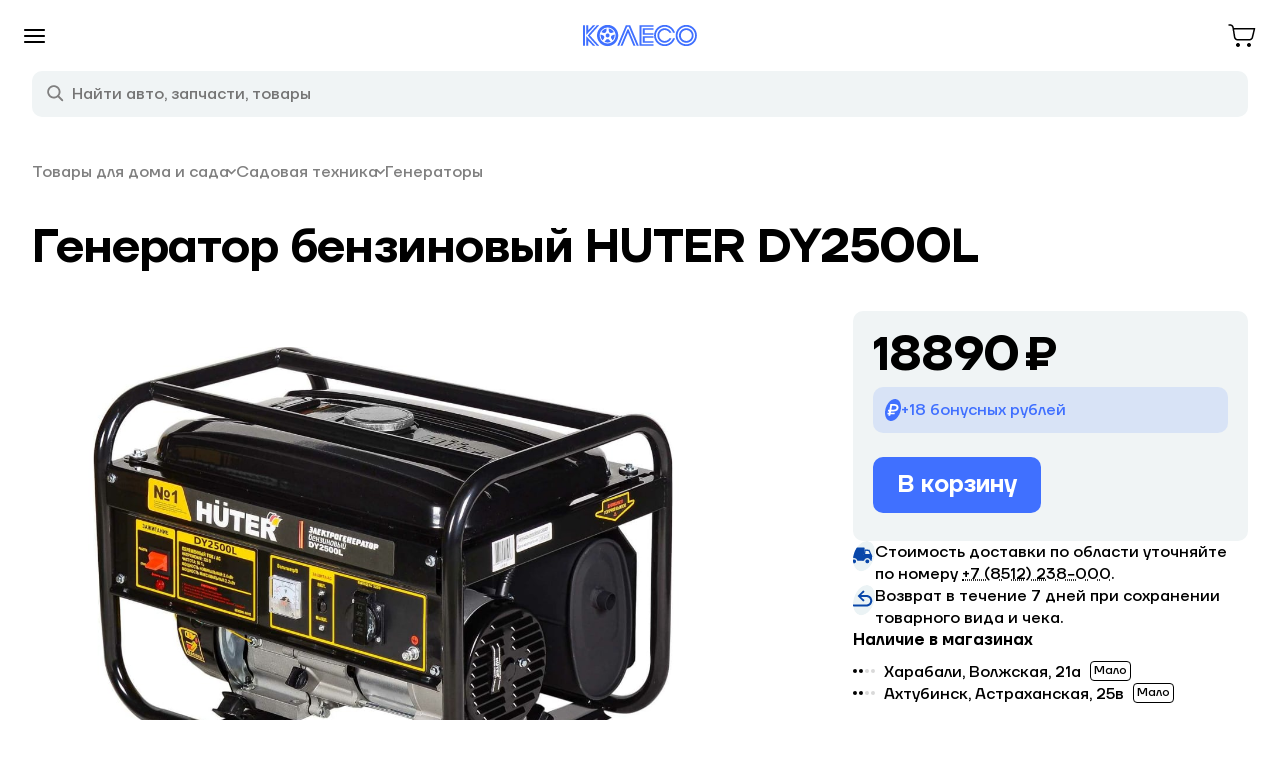

--- FILE ---
content_type: text/html; charset=UTF-8
request_url: https://koleso.tc/product/tovary_dlya_doma_i_sada/sadovaya_tekhnika_2/generatory/generator_benzinovyy_huter_dy2500l/
body_size: 61011
content:
<!DOCTYPE html>



<html xmlns="http://www.w3.org/1999/xhtml" xml:lang="ru" lang="ru" class="    nv-root  ">
	<head>

<!-- Yandex.Metrika counter -->
<script type="text/javascript" >
   (function(m,e,t,r,i,k,a){m[i]=m[i]function(){(m[i].a=m[i].a[]).push(arguments)};
   m[i].l=1*new Date();
   for (var j = 0; j < document.scripts.length; j++) {if (document.scripts[j].src === r) { return; }}
   k=e.createElement(t),a=e.getElementsByTagName(t)[0],k.async=1,k.src=r,a.parentNode.insertBefore(k,a)})
   (window, document, "script", "https://mc.yandex.ru/metrika/tag.js", "ym");

   ym(98086791, "init", {
        clickmap:true,
        trackLinks:true,
        accurateTrackBounce:true,
        webvisor:true,
        ecommerce:"dataLayer"
   });
</script>
<noscript><div><img src="https://mc.yandex.ru/watch/98086791" style="position:absolute; left:-9999px;" alt="" /></div></noscript>
<!-- /Yandex.Metrika counter -->
<script>
	var YA_COUNTER_ID = 94230515;
</script>

						<title>Генератор бензиновый HUTER DY2500L</title>
		<meta name="viewport" content="width=device-width, user-scalable=no">
		<meta name="view-transition" content="same-origin" />
				<meta name="HandheldFriendly" content="true" />
		<meta name="yes" content="yes" />
		<meta name="apple-mobile-web-app-status-bar-style" content="black" />
		<meta name="SKYPE_TOOLBAR" content="SKYPE_TOOLBAR_PARSER_COMPATIBLE" />
		<meta http-equiv="Content-Type" content="text/html; charset=UTF-8" />
<meta name="keywords" content="купить Генераторы, Генераторы недорого, Генераторы в Астрахани" />
<meta name="description" content="В магазине Колесо можно купить Генераторы по доступным ценам. " />
<link rel="canonical" href="/product/tovary_dlya_doma_i_sada/sadovaya_tekhnika_2/generatory/generator_benzinovyy_huter_dy2500l/" />
<link href="https://fonts.googleapis.com/css?family=Open+Sans:300italic,400italic,600italic,700italic,800italic,400,300,500,600,700,800&subset=latin,cyrillic-ext" type="text/css"  rel="stylesheet" />
<link href="/bitrix/js/ui/design-tokens/dist/ui.design-tokens.min.css?169625125222029" type="text/css"  rel="stylesheet" />
<link href="/bitrix/js/ui/fonts/opensans/ui.font.opensans.min.css?16962511552320" type="text/css"  rel="stylesheet" />
<link href="/bitrix/js/main/popup/dist/main.popup.bundle.min.css?169625131326598" type="text/css"  rel="stylesheet" />
<link href="/bitrix/js/main/phonenumber/css/phonenumber.min.css?168492349136251" type="text/css"  rel="stylesheet" />
<link href="/bitrix/js/bxmaker/authuserphone/core/dist/index.bundle.css?169625178822692" type="text/css"  rel="stylesheet" />
<link href="/bitrix/js/bxmaker/authuserphone/simple/dist/index.bundle.css?16962517885244" type="text/css"  rel="stylesheet" />
<link href="/bitrix/cache/css/s1/aspro-digital/page_6a5f778d49d8ae38727990258bca2e9d/page_6a5f778d49d8ae38727990258bca2e9d_v1.css?17684593615304" type="text/css"  rel="stylesheet" />
<link href="/bitrix/cache/css/s1/aspro-digital/template_a152b749ae2977378db1c1cf76082189/template_a152b749ae2977378db1c1cf76082189_v1.css?1768458519738062" type="text/css"  data-template-style="true" rel="stylesheet" />
<script type="text/javascript">if(!window.BX)window.BX={};if(!window.BX.message)window.BX.message=function(mess){if(typeof mess==='object'){for(let i in mess) {BX.message[i]=mess[i];} return true;}};</script>
<script type="text/javascript">(window.BX||top.BX).message({'pull_server_enabled':'Y','pull_config_timestamp':'1687797049','pull_guest_mode':'Y','pull_guest_user_id':'-17069887'});(window.BX||top.BX).message({'PULL_OLD_REVISION':'Для продолжения корректной работы с сайтом необходимо перезагрузить страницу.'});</script>
<script type="text/javascript">(window.BX||top.BX).message({'JS_CORE_LOADING':'Загрузка...','JS_CORE_NO_DATA':'- Нет данных -','JS_CORE_WINDOW_CLOSE':'Закрыть','JS_CORE_WINDOW_EXPAND':'Развернуть','JS_CORE_WINDOW_NARROW':'Свернуть в окно','JS_CORE_WINDOW_SAVE':'Сохранить','JS_CORE_WINDOW_CANCEL':'Отменить','JS_CORE_WINDOW_CONTINUE':'Продолжить','JS_CORE_H':'ч','JS_CORE_M':'м','JS_CORE_S':'с','JSADM_AI_HIDE_EXTRA':'Скрыть лишние','JSADM_AI_ALL_NOTIF':'Показать все','JSADM_AUTH_REQ':'Требуется авторизация!','JS_CORE_WINDOW_AUTH':'Войти','JS_CORE_IMAGE_FULL':'Полный размер'});</script>

<script type="text/javascript" src="/bitrix/js/main/core/core.min.js?1696251316219752"></script>

<script>BX.setJSList(['/bitrix/js/main/core/core_ajax.js','/bitrix/js/main/core/core_promise.js','/bitrix/js/main/polyfill/promise/js/promise.js','/bitrix/js/main/loadext/loadext.js','/bitrix/js/main/loadext/extension.js','/bitrix/js/main/polyfill/promise/js/promise.js','/bitrix/js/main/polyfill/find/js/find.js','/bitrix/js/main/polyfill/includes/js/includes.js','/bitrix/js/main/polyfill/matches/js/matches.js','/bitrix/js/ui/polyfill/closest/js/closest.js','/bitrix/js/main/polyfill/fill/main.polyfill.fill.js','/bitrix/js/main/polyfill/find/js/find.js','/bitrix/js/main/polyfill/matches/js/matches.js','/bitrix/js/main/polyfill/core/dist/polyfill.bundle.js','/bitrix/js/main/core/core.js','/bitrix/js/main/polyfill/intersectionobserver/js/intersectionobserver.js','/bitrix/js/main/lazyload/dist/lazyload.bundle.js','/bitrix/js/main/polyfill/core/dist/polyfill.bundle.js','/bitrix/js/main/parambag/dist/parambag.bundle.js']);
</script>
<script type="text/javascript">(window.BX||top.BX).message({'phone_number_default_country':'RU','user_default_country':''});</script>
<script type="text/javascript">(window.BX||top.BX).message({'BXMAKER_AUTHUSERPHONE_CORE_CAPTCHA_INPUT_TITLE':'Код с картинки','BXMAKER_AUTHUSERPHONE_CORE_USER_CALLTO_PLACEHOLDER':'-----------','BXMAKER_AUTHUSERPHONE_CORE_CONSENT_LABEL':'Нажимая кнопку «#», я даю свое согласие на обработку моих персональных данных, в соответствии с Федеральным законом от 27.07.2006 года №152-ФЗ «О персональных данных», на условиях и для целей, определенных в Согласии на обработку персональных данных','BXMAKER_AUTHUSERPHONE_CORE_CONSENT_POPUP_TITLE':'Согласие на обработку персональных данных','BXMAKER_AUTHUSERPHONE_CORE_CONSENT_POPUP_BUTTON_AGREE':'Принимаю','BXMAKER_AUTHUSERPHONE_CORE_CONSENT_POPUP_BUTTON_DISAGREE':'Не принимаю'});</script>
<script type="text/javascript">(window.BX||top.BX).message({'BXMAKER_AUTHUSERPHONE_SIMPLE_USER_CALL_TITLE':'Позвоните по номеру','BXMAKER_AUTHUSERPHONE_SIMPLE_USER_CALL_TIMEOUT_TITLE':'Запросить номер телефона для звонка','BXMAKER_AUTHUSERPHONE_SIMPLE_USER_CALL_TIMEOUT_SUBTITLE':'повторно можно через','BXMAKER_AUTHUSERPHONE_SIMPLE_USER_CALL_NOTICE':'Сделайте бесплатный звонок (будет сброшен) с номера ','BXMAKER_AUTHUSERPHONE_SIMPLE_USER_CALL_GET_NEW':'Получить номер','BXMAKER_AUTHUSERPHONE_SIMPLE_USER_CALL_CHANGE_PHONE':'Изменить','BXMAKER_AUTHUSERPHONE_SIMPLE_USER_CALL_BUTTON_CHECK':'Готово','BXMAKER_AUTHUSERPHONE_SIMPLE_SMS_CODE_TITLE':'Введите код','BXMAKER_AUTHUSERPHONE_SIMPLE_SIM_PUSH_TITLE':'Нажмите кнопку «Принять»','BXMAKER_AUTHUSERPHONE_SIMPLE_SIM_PUSH_NOTICE':'На ваш телефон отправлен запрос подтверждения номера телефона ','BXMAKER_AUTHUSERPHONE_SIMPLE_SIM_PUSH_TIMEOUT_TITLE':'Отправить запрос на подтверждение','BXMAKER_AUTHUSERPHONE_SIMPLE_SIM_PUSH_TIMEOUT_SUBTITLE':'повторно можно через','BXMAKER_AUTHUSERPHONE_SIMPLE_SIM_PUSH_CHANGE_PHONE':'Изменить','BXMAKER_AUTHUSERPHONE_SIMPLE_SIM_PUSH_GET_NEW':'Отправить запрос','BXMAKER_AUTHUSERPHONE_SIMPLE_SIM_PUSH_BUTTON_CHECK':'Готово','BXMAKER_AUTHUSERPHONE_SIMPLE_SMS_CODE_TIMEOUT_TITLE':'Получить новый код можно','BXMAKER_AUTHUSERPHONE_SIMPLE_SMS_CODE_TIMEOUT_SUBTITLE':'через','BXMAKER_AUTHUSERPHONE_SIMPLE_SMS_CODE_NOTICE':'Мы отправили код подтверждения на номер ','BXMAKER_AUTHUSERPHONE_SIMPLE_SMS_CODE_GET_NEW':'Получить новый код','BXMAKER_AUTHUSERPHONE_SIMPLE_SMS_CODE_CHANGE_PHONE':'Изменить','BXMAKER_AUTHUSERPHONE_SIMPLE_PHONE_TITLE':'Войдите или зарегистрируйтесь, чтобы продолжить','BXMAKER_AUTHUSERPHONE_SIMPLE_PHONE_PASSWORD_TITLE':'Войдите или зарегистрируйтесь, чтобы продолжить','BXMAKER_AUTHUSERPHONE_SIMPLE_PHONE_PASSWORD_INPUT_TITLE':'Пароль','BXMAKER_AUTHUSERPHONE_SIMPLE_PHONE_PASSWORD_INPUT_PHONE':'Телефон','BXMAKER_AUTHUSERPHONE_SIMPLE_PHONE_PASSWORD_INPUT_ALL':'Телефон или Email','BXMAKER_AUTHUSERPHONE_SIMPLE_PHONE_INVALID':'Номер телефона указан c ошибками','BXMAKER_AUTHUSERPHONE_SIMPLE_PHONE_INPUT_LABEL':'Телефон','BXMAKER_AUTHUSERPHONE_SIMPLE_PHONE_BUTTON_GET_CODE':'Получить код','BXMAKER_AUTHUSERPHONE_SIMPLE_PHONE_BUTTON_CONFIRM':'Подтвердить','BXMAKER_AUTHUSERPHONE_SIMPLE_LOGOUT':'Выйти','BXMAKER_AUTHUSERPHONE_SIMPLE_IS_AUTHORIZED':'Вы авторизованы','BXMAKER_AUTHUSERPHONE_SIMPLE_CHANGE_CONFIRM_TYPE':'Подтвердить иначе','BXMAKER_AUTHUSERPHONE_SIMPLE_BOT_CALL_TITLE':'Введите последние цифры','BXMAKER_AUTHUSERPHONE_SIMPLE_BOT_CALL_TIMEOUT_TITLE':'Запросить звонок повторно можно','BXMAKER_AUTHUSERPHONE_SIMPLE_BOT_CALL_TIMEOUT_SUBTITLE':'через','BXMAKER_AUTHUSERPHONE_SIMPLE_BOT_CALL_NOTICE_STOP':' номера входящего звонка. Робот произведет звонок на номер ','BXMAKER_AUTHUSERPHONE_SIMPLE_BOT_CALL_NOTICE_START':'Введите последние ','BXMAKER_AUTHUSERPHONE_SIMPLE_BOT_CALL_NOTICE_NAME_4':'цифры','BXMAKER_AUTHUSERPHONE_SIMPLE_BOT_CALL_NOTICE_NAME':'цифр','BXMAKER_AUTHUSERPHONE_SIMPLE_BOT_CALL_GET_NEW':'Запросить новый звонок','BXMAKER_AUTHUSERPHONE_SIMPLE_BOT_CALL_CHANGE_PHONE':'Изменить','BXMAKER_AUTHUSERPHONE_SIMPLE_BOT_SPEECH_TITLE':'Введите произнесенный код','BXMAKER_AUTHUSERPHONE_SIMPLE_BOT_SPEECH_TIMEOUT_TITLE':'Запросить код повторно можно','BXMAKER_AUTHUSERPHONE_SIMPLE_BOT_SPEECH_TIMEOUT_SUBTITLE':'через','BXMAKER_AUTHUSERPHONE_SIMPLE_BOT_SPEECH_NOTICE':'Робот произнесет код, позвонив на номер ','BXMAKER_AUTHUSERPHONE_SIMPLE_BOT_SPEECH_GET_NEW':'Запросить новый код','BXMAKER_AUTHUSERPHONE_SIMPLE_BOT_SPEECH_CHANGE_PHONE':'Изменить','BXMAKER_AUTHUSERPHONE_SIMPLE_AUTH_BY_PHONE':'Войти по номеру телефона','BXMAKER_AUTHUSERPHONE_SIMPLE_AUTH_BY_PASSWORD':'Войти с помощью пароля','BXMAKER_AUTHUSERPHONE_SIMPLE_AUTH_BY_EMAIL':'Войти по Email'});</script>
<script type="text/javascript">(window.BX||top.BX).message({'LANGUAGE_ID':'ru','FORMAT_DATE':'DD.MM.YYYY','FORMAT_DATETIME':'DD.MM.YYYY HH:MI:SS','COOKIE_PREFIX':'BITRIX_SM_K','SERVER_TZ_OFFSET':'-14400','UTF_MODE':'Y','SITE_ID':'s1','SITE_DIR':'/','USER_ID':'','SERVER_TIME':'1768594503','USER_TZ_OFFSET':'28800','USER_TZ_AUTO':'Y','bitrix_sessid':'707584188cec075a8f657767cd13f51c'});</script>


<script type="text/javascript"  src="/bitrix/cache/js/s1/aspro-digital/kernel_main/kernel_main_v1.js?1768549933193499"></script>
<script type="text/javascript" src="/bitrix/js/pull/protobuf/protobuf.min.js?168492349076433"></script>
<script type="text/javascript" src="/bitrix/js/pull/protobuf/model.min.js?168492349014190"></script>
<script type="text/javascript" src="/bitrix/js/main/core/core_promise.min.js?16849234922490"></script>
<script type="text/javascript" src="/bitrix/js/rest/client/rest.client.min.js?16849234909240"></script>
<script type="text/javascript" src="/bitrix/js/pull/client/pull.client.min.js?169625123248309"></script>
<script type="text/javascript" src="/bitrix/js/main/jquery/jquery-2.2.4.min.js?169625109485578"></script>
<script type="text/javascript" src="/bitrix/js/main/ajax.min.js?168492349222194"></script>
<script type="text/javascript" src="/bitrix/js/main/popup/dist/main.popup.bundle.min.js?169625131165670"></script>
<script type="text/javascript" src="/bitrix/js/main/phonenumber/phonenumber.min.js?169625130229214"></script>
<script type="text/javascript" src="/bitrix/js/ui/vue/vue2/prod/dist/vue.bundle.min.js?1684923490113213"></script>
<script type="text/javascript" src="/bitrix/js/bxmaker/authuserphone/core/dist/index.bundle.js?169625178821054"></script>
<script type="text/javascript" src="/bitrix/js/bxmaker/authuserphone/simple/dist/index.bundle.js?169625178846389"></script>
<script type="text/javascript" src="/bitrix/js/yandex.metrika/script.js?16962515886603"></script>
<script type="text/javascript">BX.setJSList(['/bitrix/js/main/core/core_fx.js','/bitrix/js/main/session.js','/bitrix/js/main/pageobject/pageobject.js','/bitrix/js/main/core/core_window.js','/bitrix/js/main/date/main.date.js','/bitrix/js/main/core/core_date.js','/bitrix/js/main/dd.js','/bitrix/js/main/core/core_uf.js','/bitrix/js/main/core/core_dd.js','/bitrix/js/main/core/core_tooltip.js','/bitrix/js/main/utils.js','/bitrix/templates/aspro-digital/js/sly.js','/bitrix/templates/aspro-digital/components/bitrix/news.detail/nv-product/script.js','/bitrix/templates/aspro-digital/components/bitrix/news.list/nv-product-similar/script.js','/bitrix/templates/aspro-digital/js/jquery-ui/jquery-ui.min.js','/bitrix/templates/aspro-digital/js/jquery-ui/i18n/datepicker-ru.js','/bitrix/templates/aspro-digital/js/icheck/icheck.min.js','/bitrix/templates/aspro-digital/js/jquery.maskedinput.js','/bitrix/templates/aspro-digital/js/nouislider.min.js','/bitrix/templates/aspro-digital/js/jquery.actual.min.js','/bitrix/templates/aspro-digital/js/jquery.fancybox.js','/bitrix/templates/aspro-digital/vendor/jquery.easing.js','/bitrix/templates/aspro-digital/vendor/jquery.appear.js','/bitrix/templates/aspro-digital/vendor/jquery.cookie.js','/bitrix/templates/aspro-digital/vendor/bootstrap.js','/bitrix/templates/aspro-digital/vendor/flexslider/jquery.flexslider.min.js','/bitrix/templates/aspro-digital/vendor/jquery.validate.min.js','/bitrix/templates/aspro-digital/js/jquery.uniform.min.js','/bitrix/templates/aspro-digital/js/jqModal.js','/bitrix/templates/aspro-digital/js/detectmobilebrowser.js','/bitrix/templates/aspro-digital/js/matchMedia.js','/bitrix/templates/aspro-digital/js/jquery.waypoints.min.js','/bitrix/templates/aspro-digital/js/jquery.counterup.js','/bitrix/templates/aspro-digital/js/jquery.alphanumeric.js','/bitrix/templates/aspro-digital/js/jquery.mobile.custom.touch.min.js','/bitrix/templates/aspro-digital/js/general.js','/bitrix/templates/aspro-digital/js/custom.js','/bitrix/templates/aspro-digital/js/nv_functions.js','/bitrix/templates/aspro-digital/js/nv.js','/bitrix/components/bitrix/search.title/script.js','/bitrix/templates/aspro-digital/components/bitrix/search.title/fixed/script.js','/bitrix/templates/aspro-digital/js/jquery.inputmask.bundle.min.js']);</script>
<script type="text/javascript">BX.setCSSList(['/bitrix/templates/aspro-digital/components/bitrix/news.detail/nv-product/style.css','/bitrix/templates/aspro-digital/js/jquery-ui/jquery-ui.min.css','/bitrix/templates/aspro-digital/js/icheck/skins/minimal/minimal.css','/bitrix/templates/aspro-digital/css/nouislider.min.css','/bitrix/templates/aspro-digital/css/bootstrap.css','/bitrix/templates/aspro-digital/css/fonts/font-awesome/css/font-awesome.min.css','/bitrix/templates/aspro-digital/vendor/flexslider/flexslider.css','/bitrix/templates/aspro-digital/css/jquery.fancybox.css','/bitrix/templates/aspro-digital/css/theme-elements.css','/bitrix/templates/aspro-digital/css/theme-responsive.css','/bitrix/templates/aspro-digital/css/print.css','/bitrix/templates/aspro-digital/css/animation/animate.min.css','/bitrix/templates/aspro-digital/css/animation/animation_ext.css','/bitrix/templates/.default/ajax/ajax.css','/bitrix/templates/aspro-digital/css/whl.css','/bitrix/templates/aspro-digital/css/width-3.css','/bitrix/templates/aspro-digital/css/font-1.css','/fonts/stylesheet.css','/bitrix/templates/aspro-digital/styles.css','/bitrix/templates/aspro-digital/template_styles.css','/bitrix/templates/aspro-digital/css/responsive.css','/bitrix/templates/aspro-digital/themes/9/colors.css','/bitrix/templates/aspro-digital/bg_color/light/bgcolors.css','/bitrix/templates/aspro-digital/css/custom.css','/bitrix/templates/aspro-digital/css/nv.css','/bitrix/templates/aspro-digital/css/nv-laptop.css','/bitrix/templates/aspro-digital/css/nv-tablet.css','/bitrix/templates/aspro-digital/css/nv-phone.css']);</script>
<script type="text/javascript">
					(function () {
						"use strict";

						var counter = function ()
						{
							var cookie = (function (name) {
								var parts = ("; " + document.cookie).split("; " + name + "=");
								if (parts.length == 2) {
									try {return JSON.parse(decodeURIComponent(parts.pop().split(";").shift()));}
									catch (e) {}
								}
							})("BITRIX_CONVERSION_CONTEXT_s1");

							if (cookie && cookie.EXPIRE >= BX.message("SERVER_TIME"))
								return;

							var request = new XMLHttpRequest();
							request.open("POST", "/bitrix/tools/conversion/ajax_counter.php", true);
							request.setRequestHeader("Content-type", "application/x-www-form-urlencoded");
							request.send(
								"SITE_ID="+encodeURIComponent("s1")+
								"&sessid="+encodeURIComponent(BX.bitrix_sessid())+
								"&HTTP_REFERER="+encodeURIComponent(document.referrer)
							);
						};

						if (window.frameRequestStart === true)
							BX.addCustomEvent("onFrameDataReceived", counter);
						else
							BX.ready(counter);
					})();
				</script>
            <script type="text/javascript">
                window.dataLayerName = 'dataLayer';
                var dataLayerName = window.dataLayerName;
            </script>
            <!-- Yandex.Metrika counter -->
            <script type="text/javascript">
                (function (m, e, t, r, i, k, a) {
                    m[i] = m[i] || function () {
                        (m[i].a = m[i].a || []).push(arguments)
                    };
                    m[i].l = 1 * new Date();
                    k = e.createElement(t), a = e.getElementsByTagName(t)[0], k.async = 1, k.src = r, a.parentNode.insertBefore(k, a)
                })
                (window, document, "script", "https://mc.yandex.ru/metrika/tag.js", "ym");

                ym("98086791", "init", {
                    clickmap: true,
                    trackLinks: true,
                    accurateTrackBounce: true,
                    webvisor: true,
                    ecommerce: dataLayerName,
                    params: {
                        __ym: {
                            "ymCmsPlugin": {
                                "cms": "1c-bitrix",
                                "cmsVersion": "23.300",
                                "pluginVersion": "1.0.8",
                                'ymCmsRip': 1307148486                            }
                        }
                    }
                });

                document.addEventListener("DOMContentLoaded", function() {
                    
                                                    document.querySelectorAll("false").forEach(box =>
                                box.addEventListener("false", () => {
                                    ym(98086791, 'reachGoal', 'ym-register');
                                    console.log('ym-register');
                                })
                            )
                                    });

            </script>
            <!-- /Yandex.Metrika counter -->
                        <script type="text/javascript">
                window.dataLayerName = 'dataLayer';
                var dataLayerName = window.dataLayerName;
            </script>
            <!-- Yandex.Metrika counter -->
            <script type="text/javascript">
                (function (m, e, t, r, i, k, a) {
                    m[i] = m[i] || function () {
                        (m[i].a = m[i].a || []).push(arguments)
                    };
                    m[i].l = 1 * new Date();
                    k = e.createElement(t), a = e.getElementsByTagName(t)[0], k.async = 1, k.src = r, a.parentNode.insertBefore(k, a)
                })
                (window, document, "script", "https://mc.yandex.ru/metrika/tag.js", "ym");

                ym("94230515", "init", {
                    clickmap: true,
                    trackLinks: true,
                    accurateTrackBounce: true,
                    webvisor: true,
                    ecommerce: dataLayerName,
                    params: {
                        __ym: {
                            "ymCmsPlugin": {
                                "cms": "1c-bitrix",
                                "cmsVersion": "23.300",
                                "pluginVersion": "1.0.8",
                                'ymCmsRip': 1307148486                            }
                        }
                    }
                });

                document.addEventListener("DOMContentLoaded", function() {
                    
                                                    document.querySelectorAll("false").forEach(box =>
                                box.addEventListener("false", () => {
                                    ym(94230515, 'reachGoal', 'ym-register');
                                    console.log('ym-register');
                                })
                            )
                                    });

            </script>
            <!-- /Yandex.Metrika counter -->
                        <script type="text/javascript">
                window.dataLayerName = 'dataLayer';
                var dataLayerName = window.dataLayerName;
            </script>
            <!-- Yandex.Metrika counter -->
            <script type="text/javascript">
                (function (m, e, t, r, i, k, a) {
                    m[i] = m[i] || function () {
                        (m[i].a = m[i].a || []).push(arguments)
                    };
                    m[i].l = 1 * new Date();
                    k = e.createElement(t), a = e.getElementsByTagName(t)[0], k.async = 1, k.src = r, a.parentNode.insertBefore(k, a)
                })
                (window, document, "script", "https://mc.yandex.ru/metrika/tag.js", "ym");

                ym("100832058", "init", {
                    clickmap: true,
                    trackLinks: true,
                    accurateTrackBounce: true,
                    webvisor: true,
                    ecommerce: dataLayerName,
                    params: {
                        __ym: {
                            "ymCmsPlugin": {
                                "cms": "1c-bitrix",
                                "cmsVersion": "23.300",
                                "pluginVersion": "1.0.8",
                                'ymCmsRip': 1307148486                            }
                        }
                    }
                });

                document.addEventListener("DOMContentLoaded", function() {
                    
                                                    document.querySelectorAll("false").forEach(box =>
                                box.addEventListener("false", () => {
                                    ym(100832058, 'reachGoal', 'ym-register');
                                    console.log('ym-register');
                                })
                            )
                                    });

            </script>
            <!-- /Yandex.Metrika counter -->
                    <script type="text/javascript">
            window.counters = ["98086791","94230515","100832058"];
        </script>
        
<script>BX.message({'VDDMODULE_TITLE':'VDDMODULE','VDDMODULE_USER':'Пользователь','VDDMODULE_CANCEL_APPLICATION':'Отменить заявку','VDDMODULE_USER_DESCRIPTION':'Пароль пользователя в системе VDDMODULE','VDDMODULE_PASSWORD':'Пароль','VDDMODULE_TT':'Код торговой точки','VDDMODULE_TT_DESCRIPTION':'Код торговой точки','VDDMODULE_AUTH_LINK':'Ссылка авторизации','VDDMODULE_AUTH_LINK_DESCRIPTION':'Ссылка для получения токена','VDDMODULE_API_LINK':'Ссылка API','VDDMODULE_API_LINK_DESCRIPTION':'Ссылка API','VDDMODULE_ERROR':'Ошибка','VDDMODULE_GROUP_NAME':'Кредит VDDMODULE','VDDMODULE_APPLICATION_STATUS':'Статус заявки','VDDMODULE_APPLICATION_STATUS_PENDING':'Обрабатывается','VDDMODULE_APPLICATION_STATUS_APPROVED':'Подтверждено','VDDMODULE_APPLICATION_STATUS_DENIED':'Отклонено','VDDMODULE_APPLICATION_STATUS_ERROR':'Ошибка','VDDMODULE_APPLICATION_ID':'ID заявки в системе VDDMODULE','VDDMODULE_ORDER_SUCCESS_MESSAGE':'Для продолжения покупки в кредит, необходимо перейти по ссылке - %s','VDDMODULE_APPLICATION_STATUS_REJECTED':'Отказ банка','REJECTED':'Отказ банка','VDDMODULE_APPLICATION_STATUS_NEED_PASS_DATA':'Требуются паспортные данные','NEED_PASS_DATA':'Требуются паспортные данные','VDDMODULE_APPLICATION_STATUS_NEED_MORE_DATA':'Требуется больше данных','NEED_MORE_DATA':'Требуется больше данных','VDDMODULE_APPLICATION_STATUS_CANCELED':'Заявка аннулирована','CANCELED':'Заявка аннулирована','VDDMODULE_APPLICATION_STATUS_WAIT_APPROVE':'Заявка на рассмотрении','WAIT_APPROVE':'Заявка на рассмотрении','VDDMODULE_APPLICATION_STATUS_FINALLY_APPROVED':'Заявка окончательно одобрена','FINALLY_APPROVED':'Заявка окончательно одобрена','VDDMODULE_APPLICATION_STATUS_ACTIVE':'Договор стал действующим','ACTIVE':'Договор стал действующим','CREATED':'Заявка создана','APPROVED':'Заявка одобрена','ORDER_REQUEST_ERROR':'Заказ не найден','WRONG_STATUS':'Неверный статус','IP_NO_ALLOWED':'Недопустимый ip адерс','CHECK_STATUS':'Проверить статус','VDDMODULE_ERROR_REQUEST':'VDDMODULE - Ошибка запроса','STATUS':'Статус: ','APPROVE':'Подтвердить','SIGNED':'Договор подписан, нужно подтверждение','VDDMODULE_APPLICATION_STATUS_SIGNED':'Договор подписан','VDDMODULE_APPLICATION_STATUS_DONE':'Выполнено','VDDMODULE_CREDIT_PRODUCT_CODE':'Код кредитного продукта','WAITING':'Ожидание','DONE':'Выполнено','VDDMODULE_CONTRACT_NUM':'Номер контракта','PAYMENT_BUTTON':'Перейти к оплате','SCRIPT_READY':'<script type=\"text/javascript\"> BX.ready(function (){ window.addEventListener(\'load\', function(){ #SCRIPT# }); }); <\/script>','SUCCESS_TEXT':'Заказ ID: #ORDER_ID# успешно оплачен!','FAIL_TEXT':'Ошибка. Заказ ID: #ORDER_ID# не найден','JS_REQUIRED':'Заполните это поле!','JS_FORMAT':'Неверный формат!','JS_FILE_EXT':'Недопустимое расширение файла!','JS_PASSWORD_COPY':'Пароли не совпадают!','JS_PASSWORD_LENGTH':'Минимум 6 символов!','JS_ERROR':'Неверно заполнено поле!','JS_FILE_SIZE':'Максимальный размер 5мб!','JS_FILE_BUTTON_NAME':'Прикрепить файл','JS_FILE_DEFAULT':'Выберите файл','JS_FILE_ADD':'Еще один файл','JS_DATE':'Некорректная дата!','JS_DATETIME':'Некорректная дата/время!','JS_REQUIRED_LICENSES':'Согласитесь с условиями','S_CALLBACK':'Заказать звонок','ERROR_INCLUDE_MODULE_DIGITAL_TITLE':'Ошибка подключения модуля &laquo;Аспро: Digital-компания&raquo;','ERROR_INCLUDE_MODULE_DIGITAL_TEXT':'Ошибка подключения модуля &laquo;Аспро: Digital-компания&raquo;.<br />Пожалуйста установите модуль и повторите попытку','S_SERVICES':'Наши услуги','S_SERVICES_SHORT':'Услуги','S_TO_ALL_SERVICES':'Все услуги','S_CATALOG':'Каталог товаров','S_CATALOG_SHORT':'Каталог','S_TO_ALL_CATALOG':'Весь каталог','S_CATALOG_FAVORITES':'Наши товары','S_CATALOG_FAVORITES_SHORT':'Товары','S_NEWS':'Новости','S_TO_ALL_NEWS':'Все новости','S_COMPANY':'О компании','S_OTHER':'Прочее','S_CONTENT':'Контент','T_JS_ARTICLE':'Артикул: ','T_JS_NAME':'Наименование: ','T_JS_PRICE':'Цена: ','T_JS_QUANTITY':'Количество: ','T_JS_SUMM':'Сумма: ','FANCY_CLOSE':'Закрыть','FANCY_NEXT':'Вперед','FANCY_PREV':'Назад','CUSTOM_COLOR_CHOOSE':'Выбрать','CUSTOM_COLOR_CANCEL':'Отмена','S_MOBILE_MENU':'Меню','DIGITAL_T_MENU_BACK':'Назад','DIGITAL_T_MENU_CALLBACK':'Обратная связь','DIGITAL_T_MENU_CONTACTS_TITLE':'Будьте на связи','TITLE_BASKET':'В корзине товаров на #SUMM#','BASKET_SUMM':'#SUMM#','EMPTY_BASKET':'пуста','TITLE_BASKET_EMPTY':'Корзина пуста','BASKET':'Корзина','SEARCH_TITLE':'Поиск','SOCIAL_TITLE':'Оставайтесь на связи','LOGIN':'Войти','MY_CABINET':'Личный кабинет','HEADER_SCHEDULE':'Время работы','SEO_TEXT':'SEO описание','COMPANY_IMG':'Картинка компании','COMPANY_TEXT':'Описание компании','JS_RECAPTCHA_ERROR':'Не подтверждено!','JS_PROCESSING_ERROR':'Согласитесь с условиями!'})</script>
<link rel="shortcut icon" href="/favicon.ico?1689667230" type="image/x-icon" />
<link rel="apple-touch-icon" sizes="180x180" href="/include/apple-touch-icon.png" />
<style>.maxwidth-banner{max-width: auto;}</style>
<meta property="og:description" content="В магазине Колесо можно купить Генераторы по доступным ценам. " />
<meta property="og:image" content="/upload/iblock/938/shafiuzb8we6mjf3bn3di3igchiyyyav.jpg" />
<link rel="image_src" href="/upload/iblock/938/shafiuzb8we6mjf3bn3di3igchiyyyav.jpg"  />
<meta property="og:title" content="Генератор бензиновый HUTER DY2500L" />
<meta property="og:type" content="website" />
<meta property="og:url" content="/product/tovary_dlya_doma_i_sada/sadovaya_tekhnika_2/generatory/generator_benzinovyy_huter_dy2500l/" />
<script type="text/javascript">BX.bind(window, "load", function(){BX.PULL.start();});</script>
<script>window[window.dataLayerName] = window[window.dataLayerName] || [];</script>



<script type="text/javascript"  src="/bitrix/cache/js/s1/aspro-digital/template_646fa7b5c3fdf69082d0979a53058d4f/template_646fa7b5c3fdf69082d0979a53058d4f_v1.js?1768458106525099"></script>
<script type="text/javascript"  src="/bitrix/cache/js/s1/aspro-digital/page_0bbfad44cbd7d3a8c79728cdafe22188/page_0bbfad44cbd7d3a8c79728cdafe22188_v1.js?176845936124285"></script>
<script type="text/javascript">var _ba = _ba || []; _ba.push(["aid", "977cb386208037f7f0a192132f6b56c0"]); _ba.push(["host", "koleso.tc"]); (function() {var ba = document.createElement("script"); ba.type = "text/javascript"; ba.async = true;ba.src = (document.location.protocol == "https:" ? "https://" : "http://") + "bitrix.info/ba.js";var s = document.getElementsByTagName("script")[0];s.parentNode.insertBefore(ba, s);})();</script>


		                
                                                                                                                                                
				
		
		

	</head>

	<body
				 class="nv-body  default" 		 
	>
		<div id="panel"></div>
						<script type='text/javascript'>
		var arBasketItems = {};
		var arDigitalOptions = ({
			'SITE_DIR' : '/',
			'SITE_ID' : 's1',
			'SITE_TEMPLATE_PATH' : '/bitrix/templates/aspro-digital',
			'THEME' : ({
				'THEME_SWITCHER' : 'N',
				'BASE_COLOR' : '9',
				'BASE_COLOR_CUSTOM' : 'de002b',
				'TOP_MENU' : '',
				'TOP_MENU_FIXED' : 'Y',
				'COLORED_LOGO' : 'N',
				'SIDE_MENU' : 'LEFT',
				'SCROLLTOTOP_TYPE' : 'ROUND_COLOR',
				'SCROLLTOTOP_POSITION' : 'PADDING',
				'CAPTCHA_FORM_TYPE' : 'HIDE',
				'PHONE_MASK' : '+7 (999) 999-99-99',
				'VALIDATE_PHONE_MASK' : '^[+][0-9] [(][0-9]{3}[)] [0-9]{3}[-][0-9]{2}[-][0-9]{2}$',
				'DATE_MASK' : 'd.m.y',
				'DATE_PLACEHOLDER' : 'дд.мм.гггг',
				'VALIDATE_DATE_MASK' : '^[0-9]{1,2}\.[0-9]{1,2}\.[0-9]{4}$',
				'DATETIME_MASK' : 'd.m.y h:s',
				'DATETIME_PLACEHOLDER' : 'дд.мм.гггг чч:мм',
				'VALIDATE_DATETIME_MASK' : '^[0-9]{1,2}\.[0-9]{1,2}\.[0-9]{4} [0-9]{1,2}\:[0-9]{1,2}$',
				'VALIDATE_FILE_EXT' : 'png|jpg|jpeg|gif|doc|docx|xls|xlsx|txt|pdf|odt|rtf',
				'SOCIAL_VK' : 'https://vk.com/public167493058',
				'SOCIAL_FACEBOOK' : '',
				'SOCIAL_TWITTER' : '',
				'SOCIAL_YOUTUBE' : '',
				'SOCIAL_ODNOKLASSNIKI' : '',
				'SOCIAL_GOOGLEPLUS' : '',
				'BANNER_WIDTH' : 'AUTO',
				'TEASERS_INDEX' : '',
				'CATALOG_INDEX' : '',
				'PORTFOLIO_INDEX' : '',
				'INSTAGRAMM_INDEX' : 'Y',
				'BIGBANNER_ANIMATIONTYPE' : 'SLIDE_HORIZONTAL',
				'BIGBANNER_SLIDESSHOWSPEED' : '5000',
				'BIGBANNER_ANIMATIONSPEED' : '600',
				'PARTNERSBANNER_SLIDESSHOWSPEED' : '5000',
				'PARTNERSBANNER_ANIMATIONSPEED' : '600',
				'ORDER_VIEW' : 'Y',
				'ORDER_BASKET_VIEW' : 'FLY2',
				'URL_BASKET_SECTION' : '/cart/',
				'URL_ORDER_SECTION' : '/cart/order/',
				'PAGE_WIDTH' : '3',
				'PAGE_CONTACTS' : '3',
				'HEADER_TYPE' : '1',
				'HEADER_TOP_LINE' : '',
				'HEADER_FIXED' : '2',
				'HEADER_MOBILE' : '1',
				'HEADER_MOBILE_MENU' : '1',
				'HEADER_MOBILE_MENU_SHOW_TYPE' : '',
				'TYPE_SEARCH' : 'fixed',
				'PAGE_TITLE' : '3',
				'INDEX_TYPE' : 'index1',
				'FOOTER_TYPE' : 'custom',
				'FOOTER_TYPE' : 'custom',
				'PRINT_BUTTON' : 'N',
				'SHOW_SMARTFILTER' : 'Y',
				'LICENCE_CHECKED' : 'N',
				'FILTER_VIEW' : 'VERTICAL',
				'YA_GOLAS' : 'N',
				'YA_COUNTER_ID' : '',
				'USE_FORMS_GOALS' : 'COMMON',
				'USE_SALE_GOALS' : 'Y',
				'USE_DEBUG_GOALS' : 'N',
				'IS_BASKET_PAGE' : '',
				'IS_ORDER_PAGE' : '',
			})
		});
		</script>
		<!--'start_frame_cache_options-block'-->			<script>
				var arBasketItems = [];
			</script>
			<!--'end_frame_cache_options-block'-->												




																									
										
		
		
		
											<div class="nv-header">
				<div class="nv-header-search ">
					<input type="text" class="nv-input nv-header-search__input" placeholder="Найти авто, запчасти, товары" readonly>
					<img src="/images/nv/icons/search.svg" alt="" class="nv-header-search__icon">
				</div>
				<div class="nv-header-content">
					<div class="nv-header-menu-toggle tablet-down">
						<img src="/images/nv/icons/menu-toggle.svg" alt="">
					</div>
					<a href="/" class="nv-header-logo">
						<svg width="114" height="23" viewBox="0 0 114 23" fill="none" xmlns="http://www.w3.org/2000/svg">
							<path d="M16.2695 21.793L13.9394 21.793L4.64249 11.5L13.9394 1.20706L16.2695 1.20703L6.97266 11.5L16.2695 21.793Z" fill="#4070FF"/>
							<path d="M1.99219 1.20706H0V21.793H1.99219V1.20706Z" fill="#4070FF"/>
							<path d="M12.2852 1.20706L3.32031 10.8359V1.20706H5.3125V6.1875L9.96094 1.20706H12.2852Z" fill="#4070FF"/>
							<path d="M9.96094 21.793L5.3125 16.8125V21.793H3.32031V12.1641L12.2852 21.793H9.96094Z" fill="#4070FF"/>
							<path d="M42.8398 1.20703H47.1782L55.8111 21.793H53.8189L45.8822 2.86719H44.1358L36.1992 21.793H34.207L42.8398 1.20703Z" fill="#4070FF"/>
							<path d="M45.5288 5.19141L52.4907 21.793H50.4986L45.009 8.7026L39.5195 21.793H37.5273L44.4893 5.19141H45.5288Z" fill="#4070FF"/>
							<path d="M70.4204 1.20703H56.4751V21.793H70.4204V20.1328H58.4673V2.86719H70.4204V1.20703Z" fill="#4070FF"/>
							<path d="M59.7954 4.19531V10.8359H70.4204V9.17578H61.7876V5.85547H70.4204V4.19531H59.7954Z" fill="#4070FF"/>
							<path d="M59.7954 18.8047V12.1641H70.4204V13.8242H61.7876V17.1445H70.4204V18.8047H59.7954Z" fill="#4070FF"/>
							<path d="M91.9998 8.84375C90.8203 4.26112 86.6603 0.875 81.7095 0.875C75.8415 0.875 71.0845 5.63198 71.0845 11.5C71.0845 17.368 75.8415 22.125 81.7095 22.125C86.6603 22.125 90.8203 18.7389 91.9998 14.1562H90.0654C88.9403 17.6988 85.6246 20.2656 81.7095 20.2656C76.8684 20.2656 72.9439 16.3411 72.9439 11.5C72.9439 6.65888 76.8684 2.73438 81.7095 2.73438C85.6246 2.73438 88.9403 5.30117 90.0654 8.84375H91.9998Z" fill="#4070FF"/>
							<path d="M88.5162 14.1562C87.4536 16.8772 84.8067 18.8047 81.7095 18.8047C77.6752 18.8047 74.4048 15.5343 74.4048 11.5C74.4048 7.46573 77.6752 4.19531 81.7095 4.19531C84.8067 4.19531 87.4536 6.12285 88.5162 8.84375H86.4641C85.5324 7.17959 83.7523 6.05469 81.7095 6.05469C78.7021 6.05469 76.2642 8.49264 76.2642 11.5C76.2642 14.5074 78.7021 16.9453 81.7095 16.9453C83.7523 16.9453 85.5324 15.8204 86.4641 14.1562H88.5162Z" fill="#4070FF"/>
							<path fill-rule="evenodd" clip-rule="evenodd" d="M103.292 18.8047C107.326 18.8047 110.596 15.5343 110.596 11.5C110.596 7.46573 107.326 4.19531 103.292 4.19531C99.2573 4.19531 95.9868 7.46573 95.9868 11.5C95.9868 15.5343 99.2573 18.8047 103.292 18.8047ZM103.292 16.9453C106.299 16.9453 108.737 14.5074 108.737 11.5C108.737 8.49264 106.299 6.05469 103.292 6.05469C100.284 6.05469 97.8462 8.49264 97.8462 11.5C97.8462 14.5074 100.284 16.9453 103.292 16.9453Z" fill="#4070FF"/>
							<path fill-rule="evenodd" clip-rule="evenodd" d="M103.292 22.125C109.16 22.125 113.917 17.368 113.917 11.5C113.917 5.63198 109.16 0.875 103.292 0.875C97.4235 0.875 92.6665 5.63198 92.6665 11.5C92.6665 17.368 97.4235 22.125 103.292 22.125ZM103.292 20.2656C108.133 20.2656 112.057 16.3411 112.057 11.5C112.057 6.65888 108.133 2.73438 103.292 2.73438C98.4504 2.73438 94.5259 6.65888 94.5259 11.5C94.5259 16.3411 98.4504 20.2656 103.292 20.2656Z" fill="#4070FF"/>
							<path fill-rule="evenodd" clip-rule="evenodd" d="M35.25 11.5C35.25 17.368 30.493 22.125 24.625 22.125C18.757 22.125 14 17.368 14 11.5C14 5.63197 18.757 0.875 24.625 0.875C30.493 0.875 35.25 5.63197 35.25 11.5ZM32.5937 11.5C32.5937 15.901 29.026 19.4688 24.625 19.4688C20.224 19.4688 16.6562 15.901 16.6562 11.5C16.6563 7.09897 20.224 3.53125 24.625 3.53125C29.026 3.53125 32.5937 7.09902 32.5937 11.5ZM23.4155 6.79694C23.4146 8.29714 21.951 9.36047 20.524 8.89772L18.3854 8.20423C19.3798 6.29557 21.2243 4.90038 23.4168 4.52067L23.4155 6.79694ZM25.8296 4.52002L25.8309 6.79693C25.8318 8.29714 27.2953 9.36047 28.7224 8.89772L30.8642 8.20318C29.8691 6.29397 28.0233 4.89872 25.8296 4.52002ZM31.5934 10.5032L29.4688 11.1949C28.0423 11.6594 27.4833 13.3799 28.3643 14.5941L29.6504 16.3664C30.8914 15.0985 31.6564 13.3629 31.6564 11.4486C31.6564 11.128 31.6349 10.8124 31.5934 10.5032ZM27.6929 17.7771L26.4102 16.0138C25.5277 14.8006 23.7187 14.8006 22.8361 16.0138L21.5545 17.7757C22.4822 18.2268 23.5241 18.4799 24.6251 18.4799C25.7249 18.4799 26.7658 18.2273 27.6929 17.7771ZM19.5975 16.3642L20.882 14.5941C21.7631 13.3799 21.2041 11.6594 19.7776 11.1949L17.6566 10.5044C17.6151 10.8132 17.5938 11.1284 17.5938 11.4486C17.5938 13.3617 18.3579 15.0965 19.5975 16.3642ZM26.6339 11.4485C26.6339 12.558 25.7345 13.4575 24.625 13.4575C23.5155 13.4575 22.616 12.558 22.616 11.4485C22.616 10.339 23.5155 9.43958 24.625 9.43958C25.7345 9.43958 26.6339 10.339 26.6339 11.4485Z" fill="#4070FF"/>
						</svg>
					</a>
					<div class="nv-header-cart-icon-button tablet-down">
						<img src="/images/nv/icons/cart.svg" alt="">
						<span class="nv-counter hidden"><span>0</span></span>
					</div>
					<div class="nv-header-menu nv-header-menu--left">
						<span class="nv-header-menu-item" data-hover-popup="cars-popup">Автомобили</span>
						<span class="nv-header-menu-item nv-link" data-trigger-catalog-modal onclick="window._PRE_headerCatalogPressed = true;">Каталог</span>
						<span class="nv-header-menu-item" data-hover-popup="serivce-popup">Автосервис</span>
						<a href="/services/storage/" class="nv-header-menu-item nv-link">Хранение шин</a>
						<a href="/services/gunshop/" class="nv-header-menu-item nv-link">Оружейная</a>
						<div class="nv-popup-menu nv-header-menu-service-popup" data-popup="serivce-popup">
							<div class="nv-popup-menu-items">
								<a class="nv-popup-menu-item" href="/services/tireshop/">Шиномонтаж</a>
								<a class="nv-popup-menu-item" href="/services/repair/">Кузовной ремонт</a>
								<a class="nv-popup-menu-item" href="/services/maintenance/">Техобслуживание</a>
								<a class="nv-popup-menu-item" href="/services/accum/">Проверка аккумуляторов</a>
							</div>
						</div>
						<div class="nv-popup-menu nv-header-menu-cars-popup" data-popup="cars-popup">
							<div class="nv-popup-menu-items">
								<a class="nv-popup-menu-item" href="/cars/">Новые авто</a>
								<a class="nv-popup-menu-item" href="/probeg/">С пробегом</a>
																	<a class="nv-popup-menu-item" href="/cars/?electro=Y">Электромобили</a>
																<div class="nv-popup-menu-divider"></div>
																	<a class="nv-popup-menu-item nv-popup-menu-item--brand" href="/cars/?brand=omoda">
										<img src="/upload/iblock/5a0/owispnbtc5cum560ezgfwlo7mer9toc9.png" alt="">
										<span>OMODA</span>
									</a>
																	<a class="nv-popup-menu-item nv-popup-menu-item--brand" href="/cars/?brand=Jaecoo">
										<img src="/upload/iblock/cb8/q4yf31m34dl6uqotxwsinf3y5xxukdib.png" alt="">
										<span>Jaecoo</span>
									</a>
																	<a class="nv-popup-menu-item nv-popup-menu-item--brand" href="/cars/?brand=lada">
										<img src="/upload/iblock/547/e448yjtmfuy32p1vx332q3ys8r93dgyl.png" alt="">
										<span>Lada</span>
									</a>
																	<a class="nv-popup-menu-item nv-popup-menu-item--brand" href="/cars/?brand=jac">
										<img src="/upload/iblock/ecb/wodo0horlqp2pfxf4hg1g4ni7jggh4mg.png" alt="">
										<span>Jac</span>
									</a>
																	<a class="nv-popup-menu-item nv-popup-menu-item--brand" href="/cars/?brand=faw">
										<img src="/upload/iblock/c0b/8uywcr1mjvbxwstq6wvf15f7zi079l4v.png" alt="">
										<span>FAW</span>
									</a>
																	<a class="nv-popup-menu-item nv-popup-menu-item--brand" href="/cars/?brand=jetta">
										<img src="/upload/iblock/32e/x3fr3eea7jtvr200eexhu9bp1nxo1bch.png" alt="">
										<span>Jetta</span>
									</a>
																	<a class="nv-popup-menu-item nv-popup-menu-item--brand" href="/cars/?brand=dongfeng">
										<img src="/upload/iblock/a45/kdyxb0l531ye4ozmr0my2bfi3h7jnyu8.jpg" alt="">
										<span>DONGFENG</span>
									</a>
																	<a class="nv-popup-menu-item nv-popup-menu-item--brand" href="/cars/?brand=volkswagen">
										<img src="/upload/iblock/140/77jclqg8wbz38cfijjeuk14df488e1mx.png" alt="">
										<span>Volkswagen</span>
									</a>
																	<a class="nv-popup-menu-item nv-popup-menu-item--brand" href="/cars/?brand=solaris">
										<img src="/upload/iblock/6b7/y7ouk4nn5wli4kbi143gcn8vtkp8l4p2.png" alt="">
										<span>SOLARIS</span>
									</a>
																	<a class="nv-popup-menu-item nv-popup-menu-item--brand" href="/cars/?brand=skoda">
										<img src="/upload/iblock/5f5/u1exzbuhs6h0i04gq41xp5we4nj19wsg.png" alt="">
										<span>Škoda</span>
									</a>
															</div>
						</div>
					</div>
					<div class="nv-header-menu nv-header-menu--right">
						<a href="tel:+78512238000" class="nv-header-menu-item nv-header-menu-item--phone nv-link">+7 (8512) 238 000</a>
						<span class="nv-header-menu-divider"></span>
						<a href="/news/" class="nv-header-menu-item nv-link">Новости</a>
						<a href="/company/" class="nv-header-menu-item nv-link">О компании</a>
						<a href="/contacts/" class="nv-header-menu-item nv-link">Контакты</a>
													<button class="nv-button nv-header-menu-login">
								Войти
							</button>
												<button class="nv-button nv-header-cart-button">
							<img src="/images/nv/icons/cart-fill.svg" alt="">
							<span>Корзина</span>
							<span class="nv-counter hidden"><span>0</span></span>
						</button>
											</div>
				</div>
			</div>

			<div class="nv-page-content">

					





<div class="nv-product-page">
	<div class="nv-container">
		<div class="nv-product-top">
			<div class="nv-breadcrumb" itemscope itemtype="http://schema.org/BreadcrumbList"><div class="nv-breadcrumb-item nv-breadcrumb-link" itemprop="itemListElement" itemscope itemtype="http://schema.org/ListItem" id="bx_breadcrumb_0"><a href="/product/tovary_dlya_doma_i_sada/" title="Товары для дома и сада" itemscope itemtype="http://schema.org/Thing" itemprop="item"><span itemprop="name">Товары для дома и сада</span><svg width="7" height="22" viewBox="0 0 7 22" fill="none" xmlns="http://www.w3.org/2000/svg">
<path d="M1 16L5 12L1 8" stroke="#808080" stroke-width="1.5"/>
</svg></a><meta itemprop="position" content="1" /></div><div class="nv-breadcrumb-item nv-breadcrumb-link" itemprop="itemListElement" itemscope itemtype="http://schema.org/ListItem" id="bx_breadcrumb_1"><a href="/product/tovary_dlya_doma_i_sada/sadovaya_tekhnika_2/" title="Садовая техника" itemscope itemtype="http://schema.org/Thing" itemprop="item"><span itemprop="name">Садовая техника</span><svg width="7" height="22" viewBox="0 0 7 22" fill="none" xmlns="http://www.w3.org/2000/svg">
<path d="M1 16L5 12L1 8" stroke="#808080" stroke-width="1.5"/>
</svg></a><meta itemprop="position" content="2" /></div><div class="nv-breadcrumb-item nv-breadcrumb-link" itemprop="itemListElement" itemscope itemtype="http://schema.org/ListItem" id="bx_breadcrumb_2"><a href="/product/tovary_dlya_doma_i_sada/sadovaya_tekhnika_2/generatory/" title="Генераторы" itemscope itemtype="http://schema.org/Thing" itemprop="item"><span itemprop="name">Генераторы</span></a><meta itemprop="position" content="3" /></div></div>			<h1 id="pagetitle" class="nv-product-title">Генератор бензиновый HUTER DY2500L</h1>
		</div>
		<div class="nv-product-wrap">
					
		
<div class="nv-product" data-id="91900" data-item="{&quot;IBLOCK_ID&quot;:&quot;27&quot;,&quot;ID&quot;:&quot;91900&quot;,&quot;NAME&quot;:&quot;\u0413\u0435\u043d\u0435\u0440\u0430\u0442\u043e\u0440 \u0431\u0435\u043d\u0437\u0438\u043d\u043e\u0432\u044b\u0439 HUTER DY2500L&quot;,&quot;DETAIL_PAGE_URL&quot;:&quot;\/product\/tovary_dlya_doma_i_sada\/sadovaya_tekhnika_2\/generatory\/generator_benzinovyy_huter_dy2500l\/&quot;,&quot;PREVIEW_PICTURE&quot;:null,&quot;DETAIL_PICTURE&quot;:&quot;16194175&quot;,&quot;PROPERTY_FILTER_PRICE_VALUE&quot;:&quot;18890.00&quot;,&quot;PROPERTY_PRICE_VALUE&quot;:&quot;18890.00&quot;,&quot;PROPERTY_PRICEOLD_VALUE&quot;:&quot;&quot;,&quot;PROPERTY_ARTICLE_VALUE&quot;:&quot;&quot;,&quot;PROPERTY_STATUS_VALUE&quot;:&quot;77&quot;}" itemscope itemtype="http://schema.org/Product">
	<meta itemprop="name" content="Генератор бензиновый HUTER DY2500L" />

	<div class="nv-product-main">
		<div class="nv-product-gallery-block">
			<div class="nv-product-gallery">
				<div class="nv-product-picture-wrap">
																	<img src="/upload/iblock/c01/x4b0r62f5dr8d04qjjt6rcqkz22pw48b.jpg" alt="" class="nv-product-picture">
									</div>
								<div class="nv-product-gallery-thumbs">
											<div data-detail-src="/upload/iblock/c01/x4b0r62f5dr8d04qjjt6rcqkz22pw48b.jpg" title="фото Генератор бензиновый HUTER DY2500L" class="nv-product-gallery-thumb active">
							<img src="/upload/resize_cache/iblock/c01/490_490_1/x4b0r62f5dr8d04qjjt6rcqkz22pw48b.jpg" title="фото Генератор бензиновый HUTER DY2500L" alt="фото Генератор бензиновый HUTER DY2500L" itemprop="image" width="100px" height="auto" />
						</div>
									</div>
							</div>
		</div>

		<div class="nv-product-details-block phone-down">
			<div class="nv-breadcrumb">
				<div class="nv-breadcrumb-item nv-breadcrumb-link">
					<a href="/product/tovary_dlya_doma_i_sada/sadovaya_tekhnika_2/generatory/">
						<span>Генераторы</span>
						<svg width="7" height="22" viewBox="0 0 7 22" fill="none" xmlns="http://www.w3.org/2000/svg">
<path d="M1 16L5 12L1 8" stroke="#808080" stroke-width="1.5"/>
</svg>					</a>
				</div>
			</div>
			<div class="nv-product-title">Генератор бензиновый HUTER DY2500L</div>
		</div>

		<div class="nv-product-characts-block tablet-up">
							<div class="nv-product-characts">
					<div class="nv-product-characts-title">О товаре</div>
					<div class="nv-product-characts-items">
													<div class="nv-product-charact">
								<div>
									Производитель								</div>
								<div>
																			Huter																	</div>
							</div>
											</div>
				</div>
			
			<div class="nv-product-question">
				<svg width="19" height="22" viewBox="0 0 19 22" fill="none" xmlns="http://www.w3.org/2000/svg">
<path d="M2.98622 13.4974L3.68659 12.7836L4.01002 13.101L3.98465 13.5534L2.98622 13.4974ZM6.5391 15.5636L5.80401 14.8856L6.23039 14.4233L6.83176 14.6074L6.5391 15.5636ZM1.74922 17.9641L1.84555 18.9595L1.13034 19.0287L0.836597 18.3729L1.74922 17.9641ZM1.52797 17.4702L0.615349 17.879L0.359583 17.308L0.761202 16.8283L1.52797 17.4702ZM2 9C2 10.4076 2.61109 11.7283 3.68659 12.7836L2.28584 14.2112C0.882002 12.8337 0 11.017 0 9H2ZM9.5 3C5.16747 3 2 5.85915 2 9H0C0 4.40886 4.44369 1 9.5 1V3ZM17 9C17 5.85915 13.8325 3 9.5 3V1C14.5563 1 19 4.40886 19 9H17ZM9.5 15C13.8325 15 17 12.1408 17 9H19C19 13.5911 14.5563 17 9.5 17V15ZM6.83176 14.6074C7.65842 14.8604 8.55734 15 9.5 15V17C8.36004 17 7.2638 16.8312 6.24644 16.5198L6.83176 14.6074ZM7.2742 16.2416C6.45418 17.1307 4.64653 18.6884 1.84555 18.9595L1.6529 16.9688C3.77874 16.7631 5.16435 15.5792 5.80401 14.8856L7.2742 16.2416ZM0.836597 18.3729L0.615349 17.879L2.4406 17.0614L2.66185 17.5554L0.836597 18.3729ZM0.761202 16.8283C1.19855 16.3059 1.88808 15.2196 1.98779 13.4414L3.98465 13.5534C3.85654 15.8381 2.95541 17.323 2.29474 18.1121L0.761202 16.8283Z" fill="black"/>
</svg>				<span>Задать вопрос</span>
			</div>
		</div>

		
		<div class="nv-product-pricing-block">
			<div class="nv-product-pricing">
									<div class="nv-product-prices">
						<div class="nv-product-price">18890 ₽</div>
											</div>
																<div class="nv-product-bonus">
							<svg width="16" height="22" viewBox="0 0 16 22" fill="none" xmlns="http://www.w3.org/2000/svg">
<path d="M15.7349 11C14.6111 17.0751 10.237 22 5.96517 22C1.69332 22 -0.858668 17.0751 0.265139 11C1.38894 4.92487 5.76298 0 10.0348 0C14.3067 0 16.8587 4.92487 15.7349 11Z" fill="#4070FF"/>
<path d="M9.17553 6.82234H7.0168L6.33069 10.6712H9.02492C10.6984 10.6712 11.5351 9.83453 11.5351 8.49578C11.5351 7.49172 10.7151 6.82234 9.17553 6.82234ZM5.39356 5.06523H9.44328C12.0371 5.06523 13.5432 6.58806 13.5432 8.41211C13.5432 10.6712 11.7861 12.4284 9.02492 12.4284H6.02947L5.81192 13.6834H9.82817L9.52696 15.3569H5.5107L5.25969 16.7793H3.33523L3.58625 15.3569H2.33117L2.63239 13.6834H3.88747L4.10502 12.4284H2.84994L3.15116 10.6712H4.40624L5.39356 5.06523Z" fill="white"/>
</svg>							<span>+18 бонусных рублей</span>
						</div>
																		<div class="nv-product-buy-block buy_block ">
						<button class="nv-button nv-button--primary nv-product-to-cart to_cart">В корзину</button>
						<button class="nv-button nv-button--primary nv-product-to-cart in_cart">В корзине</button>
					</div>
							</div>

							<div class="nv-product-characts phone-down">
					<div class="nv-product-characts-title">О товаре</div>
					<div class="nv-product-characts-items">
													<div class="nv-product-charact">
								<div>
									Производитель								</div>
								<div>
																			Huter																	</div>
							</div>
											</div>
				</div>
			
			<div class="nv-product-delivery">
				<div class="nv-product-delivery-item">
					<svg width="22" height="31" viewBox="0 0 22 31" fill="none" xmlns="http://www.w3.org/2000/svg">
<mask id="mask0_2948_23000" style="mask-type:alpha" maskUnits="userSpaceOnUse" x="0" y="0" width="22" height="31">
<path d="M21.6354 15.125C20.0902 23.4783 14.0759 30.25 8.20211 30.25C2.32832 30.25 -1.18067 23.4783 0.364565 15.125C1.9098 6.77169 7.9241 0 13.7979 0C19.6717 0 23.1807 6.77169 21.6354 15.125Z" fill="#EBF3F5"/>
</mask>
<g mask="url(#mask0_2948_23000)">
<path d="M21.6354 15.125C20.0902 23.4783 14.0759 30.25 8.20211 30.25C2.32832 30.25 -1.18067 23.4783 0.364565 15.125C1.9098 6.77169 7.9241 0 13.7979 0C19.6717 0 23.1807 6.77169 21.6354 15.125Z" fill="#EBF3F5"/>
<path d="M15.9755 9.33122L17.9472 13.784L11.4303 13.784L12.0773 9.14322L15.9755 9.33122Z" stroke="#0846A9" stroke-width="1.32022"/>
<path d="M18.6465 19.8199H9.37891V13.833H18.6465L19.2578 15.0552L18.6465 19.8199Z" fill="#0846A9"/>
<path d="M-4.4335 19.8264C-4.83274 19.8264 -5.1406 19.4748 -5.08781 19.079L-3.48644 7.07284C-3.4427 6.7449 -3.16296 6.5 -2.83212 6.5H11.0211C11.4203 6.5 11.7282 6.85165 11.6754 7.24738L9.99763 19.8264H-4.4335Z" fill="#0846A9"/>
<path d="M16.9419 20.3597C16.9419 21.8177 15.7596 22.9997 14.301 22.9997C12.8425 22.9997 11.6602 21.8177 11.6602 20.3597C11.6602 18.9017 12.8425 17.7197 14.301 17.7197C15.7596 17.7197 16.9419 18.9017 16.9419 20.3597Z" fill="#0846A9" stroke="#EBF3F5" stroke-width="1.32022"/>
<ellipse cx="1.09792" cy="20.36" rx="2.64089" ry="2.63998" fill="#0846A9" stroke="#EBF3F5" stroke-width="1.32022"/>
</g>
</svg>										<div>Стоимость доставки по области уточняйте по номеру <a href="tel:+78512238000" class="nv-link nv--phone">+7 (8512) 238−000</a>.</div>
				</div>
				<div class="nv-product-delivery-item">
					<svg width="22" height="31" viewBox="0 0 22 31" fill="none" xmlns="http://www.w3.org/2000/svg">
<mask id="mask0_2948_23013" style="mask-type:alpha" maskUnits="userSpaceOnUse" x="0" y="0" width="22" height="31">
<path d="M21.6354 15.125C20.0902 23.4783 14.0759 30.25 8.20211 30.25C2.32832 30.25 -1.18067 23.4783 0.364565 15.125C1.9098 6.77169 7.9241 0 13.7979 0C19.6717 0 23.1807 6.77169 21.6354 15.125Z" fill="#EBF3F5"/>
</mask>
<g mask="url(#mask0_2948_23013)">
<path d="M21.6354 15.125C20.0902 23.4783 14.0759 30.25 8.20211 30.25C2.32832 30.25 -1.18067 23.4783 0.364565 15.125C1.9098 6.77169 7.9241 0 13.7979 0C19.6717 0 23.1807 6.77169 21.6354 15.125Z" fill="#EBF3F5"/>
<path fill-rule="evenodd" clip-rule="evenodd" d="M8 12.0001L11.7071 15.293L10.2929 16.7072L4.58579 11.0001L10.2929 5.29297L11.7071 6.70718L8 10.0001H13.5C16.6756 10.0001 19.25 12.5744 19.25 15.7501C19.25 18.9257 16.6756 21.5001 13.5 21.5001H0C-0.552285 21.5001 -1 21.0524 -1 20.5001C-1 19.9478 -0.552285 19.5001 0 19.5001H13.5C15.5711 19.5001 17.25 17.8211 17.25 15.7501C17.25 13.679 15.5711 12.0001 13.5 12.0001H8Z" fill="#0846A9"/>
</g>
</svg>					<div>Возврат в течение 7 дней при сохранении товарного вида и чека.</div>
				</div>
			</div>

						<div class="nv-product-availability">
				<div class="nv-product-availability-title">Наличие в магазинах</div>
				<div class="nv-product-availability-items">
																						<div class="nv-product-availability-item">
							<svg width="22" height="4" viewBox="0 0 22 4" fill="none" xmlns="http://www.w3.org/2000/svg">
<circle cx="2" cy="2" r="2" fill="black"/>
<circle cx="8" cy="2" r="2" fill="black"/>
<circle cx="14" cy="2" r="2" fill="#D9D9D9"/>
<circle cx="20" cy="2" r="2" fill="#D9D9D9"/>
</svg>							<span class="nv-product-availability-item-address">Харабали, Волжская, 21а</span>
							<span class="nv-product-availability-item-label">Мало</span>
						</div>
																	<div class="nv-product-availability-item">
							<svg width="22" height="4" viewBox="0 0 22 4" fill="none" xmlns="http://www.w3.org/2000/svg">
<circle cx="2" cy="2" r="2" fill="black"/>
<circle cx="8" cy="2" r="2" fill="black"/>
<circle cx="14" cy="2" r="2" fill="#D9D9D9"/>
<circle cx="20" cy="2" r="2" fill="#D9D9D9"/>
</svg>							<span class="nv-product-availability-item-address">Ахтубинск, Астраханская, 25в</span>
							<span class="nv-product-availability-item-label">Мало</span>
						</div>
																																							</div>

							</div>
					</div>
	</div>

			<div class="nv-product-description">
			<h2 class="nv-product-description-title">Описание</h2>
			<div class="nv-product-description-text" itemprop="description">
													<p>Активная мощность<br />
2 кВт<br />
Тип запуска<br />
ручной<br />
Напряжение, В<br />
220<br />
Двигатель<br />
Huter 168F<br />
Число цилиндров<br />
1<br />
Число тактов<br />
4<br />
Тип охлаждения<br />
воздушное<br />
Марка бензина<br />
АИ-92<br />
Удельный расход топлива<br />
395 г/кВт*ч<br />
Объем бака<br />
12 л<br />
Уровень шума<br />
66 дБ<br />
Глушитель<br />
есть<br />
Защита от перегрузок<br />
есть<br />
Вольтметр<br />
есть<br />
Выход 12 В<br />
есть, 1 розетка<br />
Длина упаковки, мм<br />
610<br />
Ширина упаковки, мм<br />
460<br />
Высота упаковки, мм<br />
460<br />
Объем упаковки, м³<br />
0,1291<br />
Вес в упаковке, кг<br />
38,20<br />
Габариты в упаковке, мм<br />
605x435x450</p>
							</div>
		</div>
	</div>


<div class="nv-modal nv-product-question-modal" id="product-question-modal">
	<div class="nv-modal-window">
		<div class="nv-modal-content nv-product-question-modal-content">
			<div class="nv-product-question-modal-title">Задать вопрос</div>
			<div class="nv-product-question-modal-text">
				<p>Отправьте номер своего телефона и мы перезвоним в ближайшее время.</p>
				<p>При возможности, напишите здесь ваши вопросы. Так мы сможем сразу подобрать ответственного менеджера и ответить быстрее.</p>
			</div>
			<form action="" class="nv-product-question-modal-form" data-goal="product-question">
				<input type="hidden" name="product_id" value="91900">
				<div class="nv-input-wrap nv-product-question-modal-phone">
					<input type="tel" class="nv-input" name="phone" placeholder="Телефон" data-phone-mask>
				</div>
				<div class="nv-textarea-wrap nv-product-question-modal-comment">
					<textarea class="nv-textarea" name="comment" placeholder="Комментарий или вопрос"></textarea>
				</div>
				<button type="submit" class="nv-button nv-button--main nv-product-question-modal-form-submit">Отправить</button>
				<div class="nv-modal-form-agree">
					<span>✓</span>
					<span>Даю согласие на обработку персональных данных</span>
				</div>
			</form>
		</div>
		<button class="nv-modal-close" data-modal-close>
    <div></div>
</button>	</div>
</div>


	<div class="nv-product-similar nv-product-similar--similar">
		<h3 class="nv-product-similar-title">Похожие товары</h3>
		<div class="nv-product-similar-items-wrap">
			<div class="nv-product-similar-items">
																			<div class="nv-catalog-item" id="bx_3218110189_91683" data-item="{&quot;IBLOCK_ID&quot;:&quot;27&quot;,&quot;ID&quot;:&quot;91683&quot;,&quot;NAME&quot;:&quot;\u0413\u0435\u043d\u0435\u0440\u0430\u0442\u043e\u0440 \u0431\u0435\u043d\u0437\u0438\u043d\u043e\u0432\u044b\u0439 HUTER DY8000L&quot;,&quot;DETAIL_PAGE_URL&quot;:&quot;\/product\/tovary_dlya_doma_i_sada\/sadovaya_tekhnika_2\/generatory\/generator_benzinovyy_huter_dy8000l\/&quot;,&quot;PREVIEW_PICTURE&quot;:&quot;16141443&quot;,&quot;DETAIL_PICTURE&quot;:&quot;16141444&quot;,&quot;PROPERTY_FILTER_PRICE_VALUE&quot;:&quot;47390.00&quot;,&quot;PROPERTY_PRICE_VALUE&quot;:&quot;47390.00&quot;,&quot;PROPERTY_PRICEOLD_VALUE&quot;:&quot;&quot;,&quot;PROPERTY_ARTICLE_VALUE&quot;:&quot;&quot;,&quot;PROPERTY_STATUS_VALUE&quot;:&quot;77&quot;}">
													<a class="nv-catalog-item-card" href="/product/tovary_dlya_doma_i_sada/sadovaya_tekhnika_2/generatory/generator_benzinovyy_huter_dy8000l/">
								<div class="nv-catalog-item-tags">
																																			</div>
								<img
									class="nv-catalog-item-image"
									src="/upload/resize_cache/iblock/a60/244_244_0/rbfgdveojls8wvor99s8it9ujl2wta8g.jpg"
									width="400"
									height="400"
									alt="фото Генератор бензиновый HUTER DY8000L"
									title="фото Генератор бензиновый HUTER DY8000L"
									loading="lazy"
								>
								
															</a>
												<a class="nv-catalog-item-body" href="/product/tovary_dlya_doma_i_sada/sadovaya_tekhnika_2/generatory/generator_benzinovyy_huter_dy8000l/">
							<div class="nv-catalog-item-category">Генераторы</div>
							<div class="nv-catalog-item-title">Генератор бензиновый HUTER DY8000L</div>
															<div class="nv-catalog-item-prices">
									<span class="nv-catalog-item-price">47 390 ₽</span>
																	</div>
																											</a>
													<div class="nv-catalog-item-buy-block buy_block ">
								<button class="nv-catalog-item-add nv-button to_cart" data-quantity="1">В корзину</button>
								<button class="nv-catalog-item-added nv-button in_cart">В корзине</button>
							</div>
											</div>
																			<div class="nv-catalog-item" id="bx_3218110189_91684" data-item="{&quot;IBLOCK_ID&quot;:&quot;27&quot;,&quot;ID&quot;:&quot;91684&quot;,&quot;NAME&quot;:&quot;\u0413\u0435\u043d\u0435\u0440\u0430\u0442\u043e\u0440 \u0431\u0435\u043d\u0437\u0438\u043d\u043e\u0432\u044b\u0439 HUTER DY6500L&quot;,&quot;DETAIL_PAGE_URL&quot;:&quot;\/product\/tovary_dlya_doma_i_sada\/sadovaya_tekhnika_2\/generatory\/generator_benzinovyy_huter_dy6500l\/&quot;,&quot;PREVIEW_PICTURE&quot;:&quot;16141445&quot;,&quot;DETAIL_PICTURE&quot;:&quot;16141446&quot;,&quot;PROPERTY_FILTER_PRICE_VALUE&quot;:&quot;39190.00&quot;,&quot;PROPERTY_PRICE_VALUE&quot;:&quot;39190.00&quot;,&quot;PROPERTY_PRICEOLD_VALUE&quot;:&quot;&quot;,&quot;PROPERTY_ARTICLE_VALUE&quot;:&quot;&quot;,&quot;PROPERTY_STATUS_VALUE&quot;:&quot;77&quot;}">
													<a class="nv-catalog-item-card" href="/product/tovary_dlya_doma_i_sada/sadovaya_tekhnika_2/generatory/generator_benzinovyy_huter_dy6500l/">
								<div class="nv-catalog-item-tags">
																																			</div>
								<img
									class="nv-catalog-item-image"
									src="/upload/resize_cache/iblock/ccf/244_244_0/ro9b5wo364pb4m4qgbi8kc4u0ac29c8h.jpg"
									width="400"
									height="339"
									alt="фото Генератор бензиновый HUTER DY6500L"
									title="фото Генератор бензиновый HUTER DY6500L"
									loading="lazy"
								>
								
															</a>
												<a class="nv-catalog-item-body" href="/product/tovary_dlya_doma_i_sada/sadovaya_tekhnika_2/generatory/generator_benzinovyy_huter_dy6500l/">
							<div class="nv-catalog-item-category">Генераторы</div>
							<div class="nv-catalog-item-title">Генератор бензиновый HUTER DY6500L</div>
															<div class="nv-catalog-item-prices">
									<span class="nv-catalog-item-price">39 190 ₽</span>
																	</div>
																											</a>
													<div class="nv-catalog-item-buy-block buy_block ">
								<button class="nv-catalog-item-add nv-button to_cart" data-quantity="1">В корзину</button>
								<button class="nv-catalog-item-added nv-button in_cart">В корзине</button>
							</div>
											</div>
																			<div class="nv-catalog-item" id="bx_3218110189_91817" data-item="{&quot;IBLOCK_ID&quot;:&quot;27&quot;,&quot;ID&quot;:&quot;91817&quot;,&quot;NAME&quot;:&quot;\u0413\u0435\u043d\u0435\u0440\u0430\u0442\u043e\u0440 \u0431\u0435\u043d\u0437\u0438\u043d\u043e\u0432\u044b\u0439 HUTER DY4000L&quot;,&quot;DETAIL_PAGE_URL&quot;:&quot;\/product\/tovary_dlya_doma_i_sada\/sadovaya_tekhnika_2\/generatory\/generator_benzinovyy_huter_dy4000l\/&quot;,&quot;PREVIEW_PICTURE&quot;:&quot;16197282&quot;,&quot;DETAIL_PICTURE&quot;:&quot;16197283&quot;,&quot;PROPERTY_FILTER_PRICE_VALUE&quot;:&quot;24290.00&quot;,&quot;PROPERTY_PRICE_VALUE&quot;:&quot;24290.00&quot;,&quot;PROPERTY_PRICEOLD_VALUE&quot;:&quot;&quot;,&quot;PROPERTY_ARTICLE_VALUE&quot;:&quot;&quot;,&quot;PROPERTY_STATUS_VALUE&quot;:&quot;77&quot;}">
													<a class="nv-catalog-item-card" href="/product/tovary_dlya_doma_i_sada/sadovaya_tekhnika_2/generatory/generator_benzinovyy_huter_dy4000l/">
								<div class="nv-catalog-item-tags">
																																			</div>
								<img
									class="nv-catalog-item-image"
									src="/upload/resize_cache/iblock/bbc/244_244_0/gp5b3qj0tt9onf2q8y1fr8mk4hq0b9fb.jpg"
									width="400"
									height="295"
									alt="фото Генератор бензиновый HUTER DY4000L"
									title="фото Генератор бензиновый HUTER DY4000L"
									loading="lazy"
								>
								
															</a>
												<a class="nv-catalog-item-body" href="/product/tovary_dlya_doma_i_sada/sadovaya_tekhnika_2/generatory/generator_benzinovyy_huter_dy4000l/">
							<div class="nv-catalog-item-category">Генераторы</div>
							<div class="nv-catalog-item-title">Генератор бензиновый HUTER DY4000L</div>
															<div class="nv-catalog-item-prices">
									<span class="nv-catalog-item-price">24 290 ₽</span>
																	</div>
																											</a>
													<div class="nv-catalog-item-buy-block buy_block ">
								<button class="nv-catalog-item-add nv-button to_cart" data-quantity="1">В корзину</button>
								<button class="nv-catalog-item-added nv-button in_cart">В корзине</button>
							</div>
											</div>
																			<div class="nv-catalog-item" id="bx_3218110189_91877" data-item="{&quot;IBLOCK_ID&quot;:&quot;27&quot;,&quot;ID&quot;:&quot;91877&quot;,&quot;NAME&quot;:&quot;\u0413\u0435\u043d\u0435\u0440\u0430\u0442\u043e\u0440 \u0431\u0435\u043d\u0437\u0438\u043d\u043e\u0432\u044b\u0439 HUTER DY3000L&quot;,&quot;DETAIL_PAGE_URL&quot;:&quot;\/product\/tovary_dlya_doma_i_sada\/sadovaya_tekhnika_2\/generatory\/generator_benzinovyy_huter_dy3000l\/&quot;,&quot;PREVIEW_PICTURE&quot;:&quot;16169044&quot;,&quot;DETAIL_PICTURE&quot;:&quot;16169045&quot;,&quot;PROPERTY_FILTER_PRICE_VALUE&quot;:&quot;19990.00&quot;,&quot;PROPERTY_PRICE_VALUE&quot;:&quot;19990.00&quot;,&quot;PROPERTY_PRICEOLD_VALUE&quot;:&quot;&quot;,&quot;PROPERTY_ARTICLE_VALUE&quot;:&quot;&quot;,&quot;PROPERTY_STATUS_VALUE&quot;:&quot;77&quot;}">
													<a class="nv-catalog-item-card" href="/product/tovary_dlya_doma_i_sada/sadovaya_tekhnika_2/generatory/generator_benzinovyy_huter_dy3000l/">
								<div class="nv-catalog-item-tags">
																																			</div>
								<img
									class="nv-catalog-item-image"
									src="/upload/resize_cache/iblock/133/244_244_0/703en41tlurpgdiwfe28mb2p46fcyh6p.jpg"
									width="400"
									height="302"
									alt="фото Генератор бензиновый HUTER DY3000L"
									title="фото Генератор бензиновый HUTER DY3000L"
									loading="lazy"
								>
								
															</a>
												<a class="nv-catalog-item-body" href="/product/tovary_dlya_doma_i_sada/sadovaya_tekhnika_2/generatory/generator_benzinovyy_huter_dy3000l/">
							<div class="nv-catalog-item-category">Генераторы</div>
							<div class="nv-catalog-item-title">Генератор бензиновый HUTER DY3000L</div>
															<div class="nv-catalog-item-prices">
									<span class="nv-catalog-item-price">19 990 ₽</span>
																	</div>
																											</a>
													<div class="nv-catalog-item-buy-block buy_block ">
								<button class="nv-catalog-item-add nv-button to_cart" data-quantity="1">В корзину</button>
								<button class="nv-catalog-item-added nv-button in_cart">В корзине</button>
							</div>
											</div>
																			<div class="nv-catalog-item" id="bx_3218110189_91878" data-item="{&quot;IBLOCK_ID&quot;:&quot;27&quot;,&quot;ID&quot;:&quot;91878&quot;,&quot;NAME&quot;:&quot;\u0413\u0435\u043d\u0435\u0440\u0430\u0442\u043e\u0440 \u0431\u0435\u043d\u0437\u0438\u043d\u043e\u0432\u044b\u0439 HUTER HT1000L&quot;,&quot;DETAIL_PAGE_URL&quot;:&quot;\/product\/tovary_dlya_doma_i_sada\/sadovaya_tekhnika_2\/generatory\/generator_benzinovyy_huter_ht1000l\/&quot;,&quot;PREVIEW_PICTURE&quot;:&quot;16197280&quot;,&quot;DETAIL_PICTURE&quot;:&quot;16197281&quot;,&quot;PROPERTY_FILTER_PRICE_VALUE&quot;:&quot;15890.00&quot;,&quot;PROPERTY_PRICE_VALUE&quot;:&quot;15890.00&quot;,&quot;PROPERTY_PRICEOLD_VALUE&quot;:&quot;&quot;,&quot;PROPERTY_ARTICLE_VALUE&quot;:&quot;&quot;,&quot;PROPERTY_STATUS_VALUE&quot;:&quot;77&quot;}">
													<a class="nv-catalog-item-card" href="/product/tovary_dlya_doma_i_sada/sadovaya_tekhnika_2/generatory/generator_benzinovyy_huter_ht1000l/">
								<div class="nv-catalog-item-tags">
																																			</div>
								<img
									class="nv-catalog-item-image"
									src="/upload/resize_cache/iblock/2eb/244_244_0/zn195aef7fdzxj7z5bzquerz9q08rk1a.jpg"
									width="400"
									height="400"
									alt="фото Генератор бензиновый HUTER HT1000L"
									title="фото Генератор бензиновый HUTER HT1000L"
									loading="lazy"
								>
								
															</a>
												<a class="nv-catalog-item-body" href="/product/tovary_dlya_doma_i_sada/sadovaya_tekhnika_2/generatory/generator_benzinovyy_huter_ht1000l/">
							<div class="nv-catalog-item-category">Генераторы</div>
							<div class="nv-catalog-item-title">Генератор бензиновый HUTER HT1000L</div>
															<div class="nv-catalog-item-prices">
									<span class="nv-catalog-item-price">15 890 ₽</span>
																	</div>
																											</a>
													<div class="nv-catalog-item-buy-block buy_block ">
								<button class="nv-catalog-item-add nv-button to_cart" data-quantity="1">В корзину</button>
								<button class="nv-catalog-item-added nv-button in_cart">В корзине</button>
							</div>
											</div>
							</div>
		</div>
	</div>


	<div class="nv-product-similar nv-product-similar--bought-together">
		<h3 class="nv-product-similar-title">С этим товаром покупают</h3>
		<div class="nv-product-similar-items-wrap">
			<div class="nv-product-similar-items">
																			<div class="nv-catalog-item" id="bx_651765591_91900" data-item="{&quot;IBLOCK_ID&quot;:&quot;27&quot;,&quot;ID&quot;:&quot;91900&quot;,&quot;NAME&quot;:&quot;\u0413\u0435\u043d\u0435\u0440\u0430\u0442\u043e\u0440 \u0431\u0435\u043d\u0437\u0438\u043d\u043e\u0432\u044b\u0439 HUTER DY2500L&quot;,&quot;DETAIL_PAGE_URL&quot;:&quot;\/product\/tovary_dlya_doma_i_sada\/sadovaya_tekhnika_2\/generatory\/generator_benzinovyy_huter_dy2500l\/&quot;,&quot;PREVIEW_PICTURE&quot;:&quot;16194174&quot;,&quot;DETAIL_PICTURE&quot;:&quot;16194175&quot;,&quot;PROPERTY_FILTER_PRICE_VALUE&quot;:&quot;18890.00&quot;,&quot;PROPERTY_PRICE_VALUE&quot;:&quot;18890.00&quot;,&quot;PROPERTY_PRICEOLD_VALUE&quot;:&quot;&quot;,&quot;PROPERTY_ARTICLE_VALUE&quot;:&quot;&quot;,&quot;PROPERTY_STATUS_VALUE&quot;:&quot;77&quot;}">
													<a class="nv-catalog-item-card" href="/product/tovary_dlya_doma_i_sada/sadovaya_tekhnika_2/generatory/generator_benzinovyy_huter_dy2500l/">
								<div class="nv-catalog-item-tags">
																																			</div>
								<img
									class="nv-catalog-item-image"
									src="/upload/resize_cache/iblock/938/244_244_0/shafiuzb8we6mjf3bn3di3igchiyyyav.jpg"
									width="400"
									height="267"
									alt="фото Генератор бензиновый HUTER DY2500L"
									title="фото Генератор бензиновый HUTER DY2500L"
									loading="lazy"
								>
								
															</a>
												<a class="nv-catalog-item-body" href="/product/tovary_dlya_doma_i_sada/sadovaya_tekhnika_2/generatory/generator_benzinovyy_huter_dy2500l/">
							<div class="nv-catalog-item-category">Генераторы</div>
							<div class="nv-catalog-item-title">Генератор бензиновый HUTER DY2500L</div>
															<div class="nv-catalog-item-prices">
									<span class="nv-catalog-item-price">18 890 ₽</span>
																	</div>
																											</a>
													<div class="nv-catalog-item-buy-block buy_block ">
								<button class="nv-catalog-item-add nv-button to_cart" data-quantity="1">В корзину</button>
								<button class="nv-catalog-item-added nv-button in_cart">В корзине</button>
							</div>
											</div>
																			<div class="nv-catalog-item" id="bx_651765591_91901" data-item="{&quot;IBLOCK_ID&quot;:&quot;27&quot;,&quot;ID&quot;:&quot;91901&quot;,&quot;NAME&quot;:&quot;\u0413\u0435\u043d\u0435\u0440\u0430\u0442\u043e\u0440 \u0431\u0435\u043d\u0437\u0438\u043d\u043e\u0432\u044b\u0439 HUTER HT950A&quot;,&quot;DETAIL_PAGE_URL&quot;:&quot;\/product\/tovary_dlya_doma_i_sada\/sadovaya_tekhnika_2\/generatory\/generator_benzinovyy_huter_ht950a\/&quot;,&quot;PREVIEW_PICTURE&quot;:&quot;16123108&quot;,&quot;DETAIL_PICTURE&quot;:&quot;16123109&quot;,&quot;PROPERTY_FILTER_PRICE_VALUE&quot;:&quot;12690.00&quot;,&quot;PROPERTY_PRICE_VALUE&quot;:&quot;12690.00&quot;,&quot;PROPERTY_PRICEOLD_VALUE&quot;:&quot;&quot;,&quot;PROPERTY_ARTICLE_VALUE&quot;:&quot;&quot;,&quot;PROPERTY_STATUS_VALUE&quot;:&quot;77&quot;}">
													<a class="nv-catalog-item-card" href="/product/tovary_dlya_doma_i_sada/sadovaya_tekhnika_2/generatory/generator_benzinovyy_huter_ht950a/">
								<div class="nv-catalog-item-tags">
																																			</div>
								<img
									class="nv-catalog-item-image"
									src="/upload/resize_cache/iblock/8e7/244_244_0/dwsknm1br3vpud5hiety9qi4hov3jlx4.jpg"
									width="400"
									height="341"
									alt="фото Генератор бензиновый HUTER HT950A"
									title="фото Генератор бензиновый HUTER HT950A"
									loading="lazy"
								>
								
															</a>
												<a class="nv-catalog-item-body" href="/product/tovary_dlya_doma_i_sada/sadovaya_tekhnika_2/generatory/generator_benzinovyy_huter_ht950a/">
							<div class="nv-catalog-item-category">Генераторы</div>
							<div class="nv-catalog-item-title">Генератор бензиновый HUTER HT950A</div>
															<div class="nv-catalog-item-prices">
									<span class="nv-catalog-item-price">12 690 ₽</span>
																	</div>
																											</a>
													<div class="nv-catalog-item-buy-block buy_block ">
								<button class="nv-catalog-item-add nv-button to_cart" data-quantity="1">В корзину</button>
								<button class="nv-catalog-item-added nv-button in_cart">В корзине</button>
							</div>
											</div>
																			<div class="nv-catalog-item" id="bx_651765591_280767" data-item="{&quot;IBLOCK_ID&quot;:&quot;27&quot;,&quot;ID&quot;:&quot;280767&quot;,&quot;NAME&quot;:&quot;\u0413\u0435\u043d\u0435\u0440\u0430\u0442\u043e\u0440 \u0431\u0435\u043d\u0437\u0438\u043d\u043e\u0432\u044b\u0439 \u0438\u043d\u0432\u0435\u0440\u0442\u043e\u0440\u043d\u044b\u0439 Huter DN2700i 64\/10\/6&quot;,&quot;DETAIL_PAGE_URL&quot;:&quot;\/product\/tovary_dlya_doma_i_sada\/sadovaya_tekhnika_2\/generatory\/generator_benzinovyy_invertornyy_huter_dn2700i_64_10_6\/&quot;,&quot;PREVIEW_PICTURE&quot;:&quot;16179512&quot;,&quot;DETAIL_PICTURE&quot;:&quot;16179513&quot;,&quot;PROPERTY_FILTER_PRICE_VALUE&quot;:&quot;26490.00&quot;,&quot;PROPERTY_PRICE_VALUE&quot;:&quot;26490.00&quot;,&quot;PROPERTY_PRICEOLD_VALUE&quot;:&quot;&quot;,&quot;PROPERTY_ARTICLE_VALUE&quot;:&quot;&quot;,&quot;PROPERTY_STATUS_VALUE&quot;:&quot;77&quot;}">
													<a class="nv-catalog-item-card" href="/product/tovary_dlya_doma_i_sada/sadovaya_tekhnika_2/generatory/generator_benzinovyy_invertornyy_huter_dn2700i_64_10_6/">
								<div class="nv-catalog-item-tags">
																																			</div>
								<img
									class="nv-catalog-item-image"
									src="/upload/resize_cache/iblock/926/244_244_0/jptc0jq2aaqpzultlacfs34nj1vd52dk.jpg"
									width="400"
									height="267"
									alt="фото Генератор бензиновый инверторный Huter DN2700i 64/10/6"
									title="фото Генератор бензиновый инверторный Huter DN2700i 64/10/6"
									loading="lazy"
								>
								
															</a>
												<a class="nv-catalog-item-body" href="/product/tovary_dlya_doma_i_sada/sadovaya_tekhnika_2/generatory/generator_benzinovyy_invertornyy_huter_dn2700i_64_10_6/">
							<div class="nv-catalog-item-category">Генераторы</div>
							<div class="nv-catalog-item-title">Генератор бензиновый инверторный Huter DN2700i 64/10/6</div>
															<div class="nv-catalog-item-prices">
									<span class="nv-catalog-item-price">26 490 ₽</span>
																	</div>
																											</a>
													<div class="nv-catalog-item-buy-block buy_block ">
								<button class="nv-catalog-item-add nv-button to_cart" data-quantity="1">В корзину</button>
								<button class="nv-catalog-item-added nv-button in_cart">В корзине</button>
							</div>
											</div>
																			<div class="nv-catalog-item" id="bx_651765591_280768" data-item="{&quot;IBLOCK_ID&quot;:&quot;27&quot;,&quot;ID&quot;:&quot;280768&quot;,&quot;NAME&quot;:&quot;\u0413\u0435\u043d\u0435\u0440\u0430\u0442\u043e\u0440 \u0431\u0435\u043d\u0437\u0438\u043d\u043e\u0432\u044b\u0439 \u0438\u043d\u0432\u0435\u0440\u0442\u043e\u0440\u043d\u044b\u0439 Huter DN1500i 64\/10\/4&quot;,&quot;DETAIL_PAGE_URL&quot;:&quot;\/product\/tovary_dlya_doma_i_sada\/sadovaya_tekhnika_2\/generatory\/generator_benzinovyy_invertornyy_huter_dn1500i_64_10_4\/&quot;,&quot;PREVIEW_PICTURE&quot;:&quot;16179514&quot;,&quot;DETAIL_PICTURE&quot;:&quot;16179515&quot;,&quot;PROPERTY_FILTER_PRICE_VALUE&quot;:&quot;22890.00&quot;,&quot;PROPERTY_PRICE_VALUE&quot;:&quot;22890.00&quot;,&quot;PROPERTY_PRICEOLD_VALUE&quot;:&quot;&quot;,&quot;PROPERTY_ARTICLE_VALUE&quot;:&quot;&quot;,&quot;PROPERTY_STATUS_VALUE&quot;:&quot;77&quot;}">
													<a class="nv-catalog-item-card" href="/product/tovary_dlya_doma_i_sada/sadovaya_tekhnika_2/generatory/generator_benzinovyy_invertornyy_huter_dn1500i_64_10_4/">
								<div class="nv-catalog-item-tags">
																																			</div>
								<img
									class="nv-catalog-item-image"
									src="/upload/resize_cache/iblock/494/244_244_0/s4p1sh01wkzg8hzq1spwo8a5i64b265p.jpg"
									width="400"
									height="267"
									alt="фото Генератор бензиновый инверторный Huter DN1500i 64/10/4"
									title="фото Генератор бензиновый инверторный Huter DN1500i 64/10/4"
									loading="lazy"
								>
								
															</a>
												<a class="nv-catalog-item-body" href="/product/tovary_dlya_doma_i_sada/sadovaya_tekhnika_2/generatory/generator_benzinovyy_invertornyy_huter_dn1500i_64_10_4/">
							<div class="nv-catalog-item-category">Генераторы</div>
							<div class="nv-catalog-item-title">Генератор бензиновый инверторный Huter DN1500i 64/10/4</div>
															<div class="nv-catalog-item-prices">
									<span class="nv-catalog-item-price">22 890 ₽</span>
																	</div>
																											</a>
													<div class="nv-catalog-item-buy-block buy_block ">
								<button class="nv-catalog-item-add nv-button to_cart" data-quantity="1">В корзину</button>
								<button class="nv-catalog-item-added nv-button in_cart">В корзине</button>
							</div>
											</div>
																			<div class="nv-catalog-item" id="bx_651765591_281191" data-item="{&quot;IBLOCK_ID&quot;:&quot;27&quot;,&quot;ID&quot;:&quot;281191&quot;,&quot;NAME&quot;:&quot;\u0413\u0435\u043d\u0435\u0440\u0430\u0442\u043e\u0440 \u0431\u0435\u043d\u0437\u0438\u043d\u043e\u0432\u044b\u0439 \u0438\u043d\u0432\u0435\u0440\u0442\u043e\u0440\u043d\u044b\u0439 Huter DN4400i&quot;,&quot;DETAIL_PAGE_URL&quot;:&quot;\/product\/tovary_dlya_doma_i_sada\/sadovaya_tekhnika_2\/generatory\/generator_benzinovyy_invertornyy_huter_dn4400i\/&quot;,&quot;PREVIEW_PICTURE&quot;:&quot;16212861&quot;,&quot;DETAIL_PICTURE&quot;:&quot;16212862&quot;,&quot;PROPERTY_FILTER_PRICE_VALUE&quot;:&quot;31490.00&quot;,&quot;PROPERTY_PRICE_VALUE&quot;:&quot;31490.00&quot;,&quot;PROPERTY_PRICEOLD_VALUE&quot;:&quot;&quot;,&quot;PROPERTY_ARTICLE_VALUE&quot;:&quot;&quot;,&quot;PROPERTY_STATUS_VALUE&quot;:&quot;77&quot;}">
													<a class="nv-catalog-item-card" href="/product/tovary_dlya_doma_i_sada/sadovaya_tekhnika_2/generatory/generator_benzinovyy_invertornyy_huter_dn4400i/">
								<div class="nv-catalog-item-tags">
																																			</div>
								<img
									class="nv-catalog-item-image"
									src="/upload/resize_cache/iblock/6c3/244_244_0/czsmd6husktja0fi5k4id77bb5jpqyol.jpg"
									width="400"
									height="267"
									alt="фото Генератор бензиновый инверторный Huter DN4400i"
									title="фото Генератор бензиновый инверторный Huter DN4400i"
									loading="lazy"
								>
								
															</a>
												<a class="nv-catalog-item-body" href="/product/tovary_dlya_doma_i_sada/sadovaya_tekhnika_2/generatory/generator_benzinovyy_invertornyy_huter_dn4400i/">
							<div class="nv-catalog-item-category">Генераторы</div>
							<div class="nv-catalog-item-title">Генератор бензиновый инверторный Huter DN4400i</div>
															<div class="nv-catalog-item-prices">
									<span class="nv-catalog-item-price">31 490 ₽</span>
																	</div>
																											</a>
													<div class="nv-catalog-item-buy-block buy_block ">
								<button class="nv-catalog-item-add nv-button to_cart" data-quantity="1">В корзину</button>
								<button class="nv-catalog-item-added nv-button in_cart">В корзине</button>
							</div>
											</div>
																			<div class="nv-catalog-item" id="bx_651765591_281644" data-item="{&quot;IBLOCK_ID&quot;:&quot;27&quot;,&quot;ID&quot;:&quot;281644&quot;,&quot;NAME&quot;:&quot;\u0413\u0435\u043d\u0435\u0440\u0430\u0442\u043e\u0440 \u0431\u0435\u043d\u0437\u0438\u043d\u043e\u0432\u044b\u0439 HUTER DY3000LX \u044d\u043b\u0435\u043a\u0442\u0440\u043e\u0441\u0442\u0430\u0440\u0442\u0435\u0440&quot;,&quot;DETAIL_PAGE_URL&quot;:&quot;\/product\/tovary_dlya_doma_i_sada\/sadovaya_tekhnika_2\/generatory\/generator_benzinovyy_huter_dy3000lx_elektrostarter\/&quot;,&quot;PREVIEW_PICTURE&quot;:&quot;16180204&quot;,&quot;DETAIL_PICTURE&quot;:&quot;16180205&quot;,&quot;PROPERTY_FILTER_PRICE_VALUE&quot;:&quot;25290.00&quot;,&quot;PROPERTY_PRICE_VALUE&quot;:&quot;25290.00&quot;,&quot;PROPERTY_PRICEOLD_VALUE&quot;:&quot;&quot;,&quot;PROPERTY_ARTICLE_VALUE&quot;:&quot;&quot;,&quot;PROPERTY_STATUS_VALUE&quot;:&quot;77&quot;}">
													<a class="nv-catalog-item-card" href="/product/tovary_dlya_doma_i_sada/sadovaya_tekhnika_2/generatory/generator_benzinovyy_huter_dy3000lx_elektrostarter/">
								<div class="nv-catalog-item-tags">
																																			</div>
								<img
									class="nv-catalog-item-image"
									src="/upload/resize_cache/iblock/708/244_244_0/6fyrqzbhofai29ph4wghx4vgn6ugp4aa.jpg"
									width="400"
									height="267"
									alt="фото Генератор бензиновый HUTER DY3000LX электростартер"
									title="фото Генератор бензиновый HUTER DY3000LX электростартер"
									loading="lazy"
								>
								
															</a>
												<a class="nv-catalog-item-body" href="/product/tovary_dlya_doma_i_sada/sadovaya_tekhnika_2/generatory/generator_benzinovyy_huter_dy3000lx_elektrostarter/">
							<div class="nv-catalog-item-category">Генераторы</div>
							<div class="nv-catalog-item-title">Генератор бензиновый HUTER DY3000LX электростартер</div>
															<div class="nv-catalog-item-prices">
									<span class="nv-catalog-item-price">25 290 ₽</span>
																	</div>
																											</a>
													<div class="nv-catalog-item-buy-block buy_block ">
								<button class="nv-catalog-item-add nv-button to_cart" data-quantity="1">В корзину</button>
								<button class="nv-catalog-item-added nv-button in_cart">В корзине</button>
							</div>
											</div>
																			<div class="nv-catalog-item" id="bx_651765591_281645" data-item="{&quot;IBLOCK_ID&quot;:&quot;27&quot;,&quot;ID&quot;:&quot;281645&quot;,&quot;NAME&quot;:&quot;\u0410\u041a\u0411 12\u0412 7\u0410\u0447 Huter 64\/1\/54&quot;,&quot;DETAIL_PAGE_URL&quot;:&quot;\/product\/tovary_dlya_doma_i_sada\/sadovaya_tekhnika_2\/generatory\/akb_12v_7ach_huter_64_1_54\/&quot;,&quot;PREVIEW_PICTURE&quot;:&quot;16180206&quot;,&quot;DETAIL_PICTURE&quot;:&quot;16180207&quot;,&quot;PROPERTY_FILTER_PRICE_VALUE&quot;:&quot;1749.00&quot;,&quot;PROPERTY_PRICE_VALUE&quot;:&quot;1749.00&quot;,&quot;PROPERTY_PRICEOLD_VALUE&quot;:&quot;&quot;,&quot;PROPERTY_ARTICLE_VALUE&quot;:&quot;&quot;,&quot;PROPERTY_STATUS_VALUE&quot;:&quot;77&quot;}">
													<a class="nv-catalog-item-card" href="/product/tovary_dlya_doma_i_sada/sadovaya_tekhnika_2/generatory/akb_12v_7ach_huter_64_1_54/">
								<div class="nv-catalog-item-tags">
																																			</div>
								<img
									class="nv-catalog-item-image"
									src="/upload/resize_cache/iblock/a28/244_244_0/fqov6d447wyoek0ido2l2a1sbaj1tlma.jpg"
									width="400"
									height="400"
									alt="фото АКБ 12В 7Ач Huter 64/1/54"
									title="фото АКБ 12В 7Ач Huter 64/1/54"
									loading="lazy"
								>
								
															</a>
												<a class="nv-catalog-item-body" href="/product/tovary_dlya_doma_i_sada/sadovaya_tekhnika_2/generatory/akb_12v_7ach_huter_64_1_54/">
							<div class="nv-catalog-item-category">Генераторы</div>
							<div class="nv-catalog-item-title">АКБ 12В 7Ач Huter 64/1/54</div>
															<div class="nv-catalog-item-prices">
									<span class="nv-catalog-item-price">1 749 ₽</span>
																	</div>
																											</a>
													<div class="nv-catalog-item-buy-block buy_block ">
								<button class="nv-catalog-item-add nv-button to_cart" data-quantity="1">В корзину</button>
								<button class="nv-catalog-item-added nv-button in_cart">В корзине</button>
							</div>
											</div>
																			<div class="nv-catalog-item" id="bx_651765591_308118" data-item="{&quot;IBLOCK_ID&quot;:&quot;27&quot;,&quot;ID&quot;:&quot;308118&quot;,&quot;NAME&quot;:&quot;\u0413\u0435\u043d\u0435\u0440\u0430\u0442\u043e\u0440 \u0431\u0435\u043d\u0437\u0438\u043d\u043e\u0432\u044b\u0439 \u0438\u043d\u0432\u0435\u0440\u0442\u043e\u0440\u043d\u044b\u0439 Huter DN1450i 64\/10\/17&quot;,&quot;DETAIL_PAGE_URL&quot;:&quot;\/product\/tovary_dlya_doma_i_sada\/sadovaya_tekhnika_2\/generatory\/generator_benzinovyy_invertornyy_huter_dn1450i_64_10_17\/&quot;,&quot;PREVIEW_PICTURE&quot;:&quot;16199573&quot;,&quot;DETAIL_PICTURE&quot;:&quot;16199574&quot;,&quot;PROPERTY_FILTER_PRICE_VALUE&quot;:&quot;21290.00&quot;,&quot;PROPERTY_PRICE_VALUE&quot;:&quot;21290.00&quot;,&quot;PROPERTY_PRICEOLD_VALUE&quot;:&quot;&quot;,&quot;PROPERTY_ARTICLE_VALUE&quot;:&quot;&quot;,&quot;PROPERTY_STATUS_VALUE&quot;:&quot;77&quot;}">
													<a class="nv-catalog-item-card" href="/product/tovary_dlya_doma_i_sada/sadovaya_tekhnika_2/generatory/generator_benzinovyy_invertornyy_huter_dn1450i_64_10_17/">
								<div class="nv-catalog-item-tags">
																																			</div>
								<img
									class="nv-catalog-item-image"
									src="/upload/resize_cache/iblock/dc6/244_244_0/9he6h0vnuhyl6gcxe9pt4hzfn5hgybjr.jpg"
									width="400"
									height="282"
									alt="фото Генератор бензиновый инверторный Huter DN1450i 64/10/17"
									title="фото Генератор бензиновый инверторный Huter DN1450i 64/10/17"
									loading="lazy"
								>
								
															</a>
												<a class="nv-catalog-item-body" href="/product/tovary_dlya_doma_i_sada/sadovaya_tekhnika_2/generatory/generator_benzinovyy_invertornyy_huter_dn1450i_64_10_17/">
							<div class="nv-catalog-item-category">Генераторы</div>
							<div class="nv-catalog-item-title">Генератор бензиновый инверторный Huter DN1450i 64/10/17</div>
															<div class="nv-catalog-item-prices">
									<span class="nv-catalog-item-price">21 290 ₽</span>
																	</div>
																											</a>
													<div class="nv-catalog-item-buy-block buy_block ">
								<button class="nv-catalog-item-add nv-button to_cart" data-quantity="1">В корзину</button>
								<button class="nv-catalog-item-added nv-button in_cart">В корзине</button>
							</div>
											</div>
																			<div class="nv-catalog-item" id="bx_651765591_315024" data-item="{&quot;IBLOCK_ID&quot;:&quot;27&quot;,&quot;ID&quot;:&quot;315024&quot;,&quot;NAME&quot;:&quot;\u0413\u0435\u043d\u0435\u0440\u0430\u0442\u043e\u0440 \u0431\u0435\u043d\u0437\u0438\u043d\u043e\u0432\u044b\u0439 EDON PT-3300&quot;,&quot;DETAIL_PAGE_URL&quot;:&quot;\/product\/tovary_dlya_doma_i_sada\/sadovaya_tekhnika_2\/generatory\/generator_benzinovyy_edon_pt_3300\/&quot;,&quot;PREVIEW_PICTURE&quot;:&quot;16211446&quot;,&quot;DETAIL_PICTURE&quot;:&quot;16211447&quot;,&quot;PROPERTY_FILTER_PRICE_VALUE&quot;:&quot;15790.00&quot;,&quot;PROPERTY_PRICE_VALUE&quot;:&quot;15790.00&quot;,&quot;PROPERTY_PRICEOLD_VALUE&quot;:&quot;&quot;,&quot;PROPERTY_ARTICLE_VALUE&quot;:&quot;&quot;,&quot;PROPERTY_STATUS_VALUE&quot;:&quot;77&quot;}">
													<a class="nv-catalog-item-card" href="/product/tovary_dlya_doma_i_sada/sadovaya_tekhnika_2/generatory/generator_benzinovyy_edon_pt_3300/">
								<div class="nv-catalog-item-tags">
																																			</div>
								<img
									class="nv-catalog-item-image"
									src="/upload/resize_cache/iblock/9af/244_244_0/vbtout7x4wjwywu1ggzw860r94njm4si.jpg"
									width="400"
									height="311"
									alt="фото Генератор бензиновый EDON PT-3300"
									title="фото Генератор бензиновый EDON PT-3300"
									loading="lazy"
								>
								
															</a>
												<a class="nv-catalog-item-body" href="/product/tovary_dlya_doma_i_sada/sadovaya_tekhnika_2/generatory/generator_benzinovyy_edon_pt_3300/">
							<div class="nv-catalog-item-category">Генераторы</div>
							<div class="nv-catalog-item-title">Генератор бензиновый EDON PT-3300</div>
															<div class="nv-catalog-item-prices">
									<span class="nv-catalog-item-price">15 790 ₽</span>
																	</div>
																											</a>
													<div class="nv-catalog-item-buy-block buy_block ">
								<button class="nv-catalog-item-add nv-button to_cart" data-quantity="1">В корзину</button>
								<button class="nv-catalog-item-added nv-button in_cart">В корзине</button>
							</div>
											</div>
							</div>
		</div>
	</div>




			</div>
	</div>
</div>




    
    </div> <!-- nv-page-content -->

    <div class="nv-footer">
        <div class="nv-container">
            <div class="nv-footer-content">
                <div class="nv-footer-left">
                    <div class="nv-footer-menu">
                        <div class="nv-footer-menu-section">
                            <span class="nv-footer-menu-section-title">Автомобили</span>
                            <div class="nv-footer-menu-body">
                                <div class="nv-footer-menu-group">
                                    <a href="/cars/" class="nv-footer-menu-item nv-link">Новые автомобили</a>
                                                                            <a href="/cars/?brand=omoda" class="nv-footer-menu-item nv-link nv-footer-menu-item--indented">OMODA</a>
                                                                            <a href="/cars/?brand=Jaecoo" class="nv-footer-menu-item nv-link nv-footer-menu-item--indented">Jaecoo</a>
                                                                            <a href="/cars/?brand=lada" class="nv-footer-menu-item nv-link nv-footer-menu-item--indented">Lada</a>
                                                                            <a href="/cars/?brand=jac" class="nv-footer-menu-item nv-link nv-footer-menu-item--indented">Jac</a>
                                                                            <a href="/cars/?brand=faw" class="nv-footer-menu-item nv-link nv-footer-menu-item--indented">FAW</a>
                                                                            <a href="/cars/?brand=jetta" class="nv-footer-menu-item nv-link nv-footer-menu-item--indented">Jetta</a>
                                                                            <a href="/cars/?brand=dongfeng" class="nv-footer-menu-item nv-link nv-footer-menu-item--indented">DONGFENG</a>
                                                                            <a href="/cars/?brand=volkswagen" class="nv-footer-menu-item nv-link nv-footer-menu-item--indented">Volkswagen</a>
                                                                            <a href="/cars/?brand=solaris" class="nv-footer-menu-item nv-link nv-footer-menu-item--indented">SOLARIS</a>
                                                                            <a href="/cars/?brand=skoda" class="nv-footer-menu-item nv-link nv-footer-menu-item--indented">Škoda</a>
                                                                    </div>
                                <div class="nv-footer-menu-group">
                                    <a href="/probeg/" class="nv-footer-menu-item nv-link">С пробегом</a>
                                </div>
								                                    <div class="nv-footer-menu-group">
                                        <a href="/avtomobili/elektromobili/elektromobili.php" class="nv-footer-menu-item nv-link">
                                            <svg width="12" height="22" viewBox="0 0 12 22" fill="none" xmlns="http://www.w3.org/2000/svg">
                                                <path d="M2.91188 17.7205C2.15206 19.6705 2.86523 20.0745 4.41651 18.6508L10.9709 12.3739C12.4989 10.8312 12.3249 9.59175 10.4492 9.28189L7.7401 8.79412C7.58184 8.76563 7.49386 8.6178 7.54359 8.46393C7.54524 8.45886 7.54702 8.45381 7.54894 8.44879L9.1523 4.26686C9.91514 2.30442 9.10911 1.94903 7.65315 3.33973C5.56522 5.30638 3.97967 6.79202 2.89649 7.79667C2.51885 8.14693 1.91316 8.69365 1.07945 9.43682C-0.757693 11.1431 -0.064872 12.3806 1.767 12.6904L4.35798 13.1416C4.51653 13.1693 4.60547 13.3165 4.55665 13.4705C4.55477 13.4765 4.55269 13.4823 4.55043 13.4882L2.91188 17.7205Z" fill="currentColor"/>
                                            </svg>
                                            <span>Электромобили</span>
                                        </a>
                                    </div>
								                            </div>
                        </div>
                        <div class="nv-footer-menu-section">
                            <span class="nv-footer-menu-section-title">Каталог</span>
                            <div class="nv-footer-menu-body">
                                                                <div class="nv-footer-menu-group">
                                    <a href="/product/avtotovary/" class="nv-footer-menu-item nv-link">Автотовары</a>
                                </div>
                                <div class="nv-footer-menu-group">
                                    <a href="/product/tovary_dlya_doma_i_sada/" class="nv-footer-menu-item nv-link">Дом и сад</a>
                                    <a href="/product/tovary_dlya_sporta_i_otdykha/" class="nv-footer-menu-item nv-link">Спорт и отдых</a>
                                    <a href="/product/tovary_dlya_stroyki_i_remonta/" class="nv-footer-menu-item nv-link">Стройка и ремонт</a>
                                </div>
                            </div>
                        </div>
                        <div class="nv-footer-menu-section">
                            <span class="nv-footer-menu-section-title">Услуги</span>
                            <div class="nv-footer-menu-body">
                                <div class="nv-footer-menu-group">
                                    <a href="/services/tireshop/" class="nv-footer-menu-item nv-link">Шиномонтаж</a>
                                    <a href="/services/repair/" class="nv-footer-menu-item nv-link">Кузовной ремонт</a>
                                    <a href="/services/maintenance/" class="nv-footer-menu-item nv-link">Техобслуживание</a>
                                    <a href="/services/accum/" class="nv-footer-menu-item nv-link">Проверка аккумуляторов</a>
                                </div>
                                <div class="nv-footer-menu-group">
                                    <a href="/services/storage/" class="nv-footer-menu-item nv-link">Хранение шин</a>
                                </div>
                                <div class="nv-footer-menu-group">
                                    <a href="/services/gunshop/" class="nv-footer-menu-item nv-link">Оружейная</a>
                                </div>
                            </div>
                        </div>
                        <div class="nv-footer-menu-section">
                            <span class="nv-footer-menu-section-title">Покупателям</span>
                            <div class="nv-footer-menu-body">
                                <div class="nv-footer-menu-group">
                                    <a href="https://koleso.tc/bonusy/" target="_blank" class="nv-footer-menu-item nv-link">Бонусы</a>
                                </div>
                                <div class="nv-footer-menu-group">
                                    <a href="https://docs.google.com/document/d/1XXW-zgqaHz_Uq45jK3GQ-SKnt5Q8vTL5BVMycjJYs9Q/edit#heading=h.2fuwgg61twg6" target="_blank" class="nv-footer-menu-item nv-link">Оплата</a>
                                    <a href="https://docs.google.com/document/d/1XXW-zgqaHz_Uq45jK3GQ-SKnt5Q8vTL5BVMycjJYs9Q/edit#heading=h.j687e9ng0f9" target="_blank" class="nv-footer-menu-item nv-link">Доставка</a>
                                    <a href="https://docs.google.com/document/d/1XXW-zgqaHz_Uq45jK3GQ-SKnt5Q8vTL5BVMycjJYs9Q/edit#heading=h.rgsty0wzic3w" target="_blank" class="nv-footer-menu-item nv-link">Гарантия</a>
                                </div>
                                <div class="nv-footer-menu-group">
                                    <a href="/company/" class="nv-footer-menu-item nv-link">О компании</a>
                                    <a href="/vakansii/" class="nv-footer-menu-item nv-link">Вакансии</a>
                                    <a href="/news/" class="nv-footer-menu-item nv-link">Новости</a>
                                    <a href="/contacts/" class="nv-footer-menu-item nv-link">Контакты</a>
                                </div>
                            </div>
                        </div>
                    </div>
                    <div class="nv-footer-left-bottom">
                        <div>© 2025, торгово-сервисная сеть «Колесо»</div>
                        <a href="https://docs.google.com/document/d/1tdQlJlAXS5hHb8RmbujmWciSJmF2JSPpV6MF8Zwq2i8/edit?usp=sharing" target="_blank" class="nv-link">Политика конфиденциальности</a>
                    </div>
                </div>
                <div class="nv-footer-right">
                    <div class="nv-footer-info">
                        <div class="nv-footer-contacts">
                            <div><a href="tel:+78512238000" class="nv-footer-phone">+7 (8512) 238 000</a></div>
                            <div class="nv-footer-worktime">Ответим с 8:00 до 19:00</div>
                            <button class="nv-footer-call nv-button nv-button--main">Заказать звонок</button>
                        </div>
                        <div class="nv-footer-address">Астрахань, ул. Николая Островского, 148</div>
                        <div class="nv-footer-email">
                            Эл. почта для партнеров:<br>
                            <a href="mailto:b2b@koleso.tc">b2b@koleso.tc</a>
                        </div>
                        <div class="nv-footer-socials">
                            <a href="https://vk.com/koleso_ast" target="_blank" rel="noopener noreferrer">
                                <svg width="33" height="32" viewBox="0 0 33 32" fill="none" xmlns="http://www.w3.org/2000/svg">
<g clip-path="url(#clip0_5577_89016)">
<path fill-rule="evenodd" clip-rule="evenodd" d="M22.0687 31.7142C18.1835 31.7142 12.6569 31.5184 8.97127 31.5184C2.07809 31.5184 0.207031 27.4412 0.207031 22.2572C0.207031 17.0732 0.308678 11.3396 0.308678 9.37442C0.308678 3.55042 2.8875 0.316534 9.27997 0.316534C11.6442 0.316534 20.5364 0.293945 23.5633 0.293945C29.3797 0.293945 32.1694 2.69583 32.1694 9.7283C32.1694 11.4638 32.0414 14.7128 32.0414 23.7217C32.0414 29.3876 29.3647 31.7142 22.0687 31.7142ZM28.0922 11.5692L24.0941 8.72312L18.2136 15.2059L18.3943 9.44594L12.9129 9.35559L13.5529 11.4601L13.6809 17.8601C11.6856 17.5137 9.25362 12.5104 9.40797 9.57771L4.18633 9.64924C5.4588 19.9683 13.0861 24.9791 17.9539 24.2714L18.0706 20.4615C18.447 20.2808 18.959 20.0022 19.5764 19.6332L23.0964 24.2525L28.8866 23.9401L23.3411 16.9415C25.2029 15.4162 26.8082 13.6025 28.096 11.5692H28.0922Z" fill="var(--main-accent-color, var(--accent-primary))"/>
</g>
<defs>
<clipPath id="clip0_5577_89016">
<rect width="32.3765" height="32" fill="white"/>
</clipPath>
</defs>
</svg>                            </a>
                            <a href="https://t.me/koleso_ast_30" target="_blank" rel="noopener noreferrer">
                                <svg width="39" height="32" viewBox="0 0 39 32" fill="none" xmlns="http://www.w3.org/2000/svg">
<g clip-path="url(#clip0_5577_89018)">
<path fill-rule="evenodd" clip-rule="evenodd" d="M22.4784 25.1138L17.1464 29.5822L15.6389 29.7866L12.2654 18.1625L0.398438 14.2647L36.9324 0.338867L38.6558 0.377424L32.8996 31.6873L22.4784 25.1138ZM31.6158 6.22224L14.8755 16.2579L16.8033 24.4815L17.3314 24.362L19.344 18.016L32.7223 6.35333L31.6158 6.22224Z" fill="var(--main-accent-color, var(--accent-primary))"/>
</g>
<defs>
<clipPath id="clip0_5577_89018">
<rect width="38.5542" height="32" fill="white" transform="translate(0.375)"/>
</clipPath>
</defs>
</svg>                            </a>
                        </div>
                        <div class="politic_pers">
                            <a href="/politika-obrabotki-i-obespecheniya-bezopasnosti-personalnykh-dannykh/">Политика обработки персональных данных</a>
                            <a href="/soglasie-na-obrabotku-personalnykh-dannykh/">Согласие на обработку персональных данных</a>
                        </div>
                    </div>
                    <div class="nv-footer-right-bottom">
                        <div class="tablet-down">© 2023, торгово-сервисная сеть «Колесо»</div>
                        <div class="tablet-down"><a href="https://docs.google.com/document/d/1tdQlJlAXS5hHb8RmbujmWciSJmF2JSPpV6MF8Zwq2i8/edit?usp=sharing" target="_blank">Политика конфиденциальности</a></div>
                        <div>Сделано <span class="nv-mark">красиво</span> в 2023 году</div>
                    </div>


                </div>
            </div>
        </div>
    </div>

    <div class="nv-drawer tablet-down">
        <div class="nv-drawer-pane">
            <div class="nv-drawer-pane-content">
                                    <div class="nv-drawer-bonus">
                        <img class="nv-drawer-bonus-image" src="/images/nv/drawer-bonus.svg" alt="">
                        <div class="nv-drawer-bonus-text">
                            Войдите в свой аккаунт, чтобы получать бонусы
                        </div>
                        <button class="nv-button nv-drawer-login">
                            Войти
                        </button>
                        <div class="nv-hidden">		<!--'start_frame_cache_cabinet-link1'-->		<!-- noindex -->
					<a class="personal-link dark-color animate-load" data-event="jqm" title="Мой кабинет" data-param-type="auth" data-param-backurl="/product/tovary_dlya_doma_i_sada/sadovaya_tekhnika_2/generatory/generator_benzinovyy_huter_dy2500l/" data-name="auth" href="/cabinet/">
							</a>
				<!-- /noindex -->
		<!--'end_frame_cache_cabinet-link1'-->		</div>
                    </div>
                                <div class="nv-drawer-main">
                    <div class="nv-drawer-menu">
                        <div class="nv-drawer-menu-group">
                            <a href="/news/" class="nv-drawer-menu-item">Новости</a>
                            <a href="/company/" class="nv-drawer-menu-item">О компании</a>
                            <a href="/contacts/" class="nv-drawer-menu-item">Контакты</a>
                        </div>
                        <div class="nv-drawer-menu-group">
                            <div data-trigger-submenu="cars" class="nv-drawer-menu-item">Автомобили</div>
                            <a href="/product/" class="nv-drawer-menu-item" data-trigger-catalog-drawer>Каталог</a>
                            <div class="nv-drawer-menu-item" data-trigger-submenu="autoservice">Автосервис</div>
                            <a href="/services/storage/" class="nv-drawer-menu-item">Хранение шин</a>
                            <a href="/services/gunshop/" class="nv-drawer-menu-item">Оружейная</a>
                        </div>
                        <div class="nv-drawer-menu-group nv-drawer-menu-phone">
                            <a href="tel:+78512238000" class="nv-drawer-phone">+7 (8512) 238 000</a>
                        </div>
                        <div class="nv-drawer-submenu" data-submenu="autoservice">
                            <div class="nv-drawer-submenu-back">
                                <svg width="22" height="28" viewBox="0 0 22 28" fill="none" xmlns="http://www.w3.org/2000/svg">
<path d="M19.5 13H2.5M2.5 13L8 7.5M2.5 13L8 18.5" stroke="black" stroke-width="2"/>
</svg>                            </div>
                            <div class="nv-drawer-menu-group">
                                <a href="/services/tireshop/" class="nv-drawer-menu-item">Шиномонтаж</a>
                                <a href="/services/repair/" class="nv-drawer-menu-item">Кузовной ремонт</a>
                                <a href="/services/maintenance/" class="nv-drawer-menu-item">Техобслуживание</a>
                                <a href="/services/accum/" class="nv-drawer-menu-item">Проверка аккумуляторов</a>
                            </div>
                        </div>
                        <div class="nv-drawer-submenu nv-drawer-submenu--cars" data-submenu="cars">
                            <div class="nv-drawer-submenu-back">
                                <svg width="22" height="28" viewBox="0 0 22 28" fill="none" xmlns="http://www.w3.org/2000/svg">
<path d="M19.5 13H2.5M2.5 13L8 7.5M2.5 13L8 18.5" stroke="black" stroke-width="2"/>
</svg>                            </div>
                            <div class="nv-drawer-menu-group">
																	<a class="nv-drawer-menu-item nv-drawer-menu-item--brand" href="/cars/?brand=omoda">
										<img src="/upload/iblock/5a0/owispnbtc5cum560ezgfwlo7mer9toc9.png" alt="">
										<span>OMODA</span>
                                        <svg class="nv-right-arrow-icon" width="8" height="12" viewBox="0 0 8 12" fill="none" xmlns="http://www.w3.org/2000/svg">
<path d="M1.62 1.12012L6.49999 6.00012L1.62 10.8801" stroke="black" stroke-width="1.5" stroke-linecap="round" stroke-linejoin="round"/>
</svg>									</a>
																	<a class="nv-drawer-menu-item nv-drawer-menu-item--brand" href="/cars/?brand=Jaecoo">
										<img src="/upload/iblock/cb8/q4yf31m34dl6uqotxwsinf3y5xxukdib.png" alt="">
										<span>Jaecoo</span>
                                        <svg class="nv-right-arrow-icon" width="8" height="12" viewBox="0 0 8 12" fill="none" xmlns="http://www.w3.org/2000/svg">
<path d="M1.62 1.12012L6.49999 6.00012L1.62 10.8801" stroke="black" stroke-width="1.5" stroke-linecap="round" stroke-linejoin="round"/>
</svg>									</a>
																	<a class="nv-drawer-menu-item nv-drawer-menu-item--brand" href="/cars/?brand=lada">
										<img src="/upload/iblock/547/e448yjtmfuy32p1vx332q3ys8r93dgyl.png" alt="">
										<span>Lada</span>
                                        <svg class="nv-right-arrow-icon" width="8" height="12" viewBox="0 0 8 12" fill="none" xmlns="http://www.w3.org/2000/svg">
<path d="M1.62 1.12012L6.49999 6.00012L1.62 10.8801" stroke="black" stroke-width="1.5" stroke-linecap="round" stroke-linejoin="round"/>
</svg>									</a>
																	<a class="nv-drawer-menu-item nv-drawer-menu-item--brand" href="/cars/?brand=jac">
										<img src="/upload/iblock/ecb/wodo0horlqp2pfxf4hg1g4ni7jggh4mg.png" alt="">
										<span>Jac</span>
                                        <svg class="nv-right-arrow-icon" width="8" height="12" viewBox="0 0 8 12" fill="none" xmlns="http://www.w3.org/2000/svg">
<path d="M1.62 1.12012L6.49999 6.00012L1.62 10.8801" stroke="black" stroke-width="1.5" stroke-linecap="round" stroke-linejoin="round"/>
</svg>									</a>
																	<a class="nv-drawer-menu-item nv-drawer-menu-item--brand" href="/cars/?brand=faw">
										<img src="/upload/iblock/c0b/8uywcr1mjvbxwstq6wvf15f7zi079l4v.png" alt="">
										<span>FAW</span>
                                        <svg class="nv-right-arrow-icon" width="8" height="12" viewBox="0 0 8 12" fill="none" xmlns="http://www.w3.org/2000/svg">
<path d="M1.62 1.12012L6.49999 6.00012L1.62 10.8801" stroke="black" stroke-width="1.5" stroke-linecap="round" stroke-linejoin="round"/>
</svg>									</a>
																	<a class="nv-drawer-menu-item nv-drawer-menu-item--brand" href="/cars/?brand=jetta">
										<img src="/upload/iblock/32e/x3fr3eea7jtvr200eexhu9bp1nxo1bch.png" alt="">
										<span>Jetta</span>
                                        <svg class="nv-right-arrow-icon" width="8" height="12" viewBox="0 0 8 12" fill="none" xmlns="http://www.w3.org/2000/svg">
<path d="M1.62 1.12012L6.49999 6.00012L1.62 10.8801" stroke="black" stroke-width="1.5" stroke-linecap="round" stroke-linejoin="round"/>
</svg>									</a>
																	<a class="nv-drawer-menu-item nv-drawer-menu-item--brand" href="/cars/?brand=dongfeng">
										<img src="/upload/iblock/a45/kdyxb0l531ye4ozmr0my2bfi3h7jnyu8.jpg" alt="">
										<span>DONGFENG</span>
                                        <svg class="nv-right-arrow-icon" width="8" height="12" viewBox="0 0 8 12" fill="none" xmlns="http://www.w3.org/2000/svg">
<path d="M1.62 1.12012L6.49999 6.00012L1.62 10.8801" stroke="black" stroke-width="1.5" stroke-linecap="round" stroke-linejoin="round"/>
</svg>									</a>
																	<a class="nv-drawer-menu-item nv-drawer-menu-item--brand" href="/cars/?brand=volkswagen">
										<img src="/upload/iblock/140/77jclqg8wbz38cfijjeuk14df488e1mx.png" alt="">
										<span>Volkswagen</span>
                                        <svg class="nv-right-arrow-icon" width="8" height="12" viewBox="0 0 8 12" fill="none" xmlns="http://www.w3.org/2000/svg">
<path d="M1.62 1.12012L6.49999 6.00012L1.62 10.8801" stroke="black" stroke-width="1.5" stroke-linecap="round" stroke-linejoin="round"/>
</svg>									</a>
																	<a class="nv-drawer-menu-item nv-drawer-menu-item--brand" href="/cars/?brand=solaris">
										<img src="/upload/iblock/6b7/y7ouk4nn5wli4kbi143gcn8vtkp8l4p2.png" alt="">
										<span>SOLARIS</span>
                                        <svg class="nv-right-arrow-icon" width="8" height="12" viewBox="0 0 8 12" fill="none" xmlns="http://www.w3.org/2000/svg">
<path d="M1.62 1.12012L6.49999 6.00012L1.62 10.8801" stroke="black" stroke-width="1.5" stroke-linecap="round" stroke-linejoin="round"/>
</svg>									</a>
																	<a class="nv-drawer-menu-item nv-drawer-menu-item--brand" href="/cars/?brand=skoda">
										<img src="/upload/iblock/5f5/u1exzbuhs6h0i04gq41xp5we4nj19wsg.png" alt="">
										<span>Škoda</span>
                                        <svg class="nv-right-arrow-icon" width="8" height="12" viewBox="0 0 8 12" fill="none" xmlns="http://www.w3.org/2000/svg">
<path d="M1.62 1.12012L6.49999 6.00012L1.62 10.8801" stroke="black" stroke-width="1.5" stroke-linecap="round" stroke-linejoin="round"/>
</svg>									</a>
								                            </div>
                            <div class="nv-drawer-menu-group">
                                <a href="/cars/" class="nv-drawer-menu-item">
                                    <span>Новые авто</span>
                                    <svg class="nv-right-arrow-icon" width="8" height="12" viewBox="0 0 8 12" fill="none" xmlns="http://www.w3.org/2000/svg">
<path d="M1.62 1.12012L6.49999 6.00012L1.62 10.8801" stroke="black" stroke-width="1.5" stroke-linecap="round" stroke-linejoin="round"/>
</svg>                                </a>
                                <a href="/probeg/" class="nv-drawer-menu-item">
                                    <span>С пробегом</span>
                                    <svg class="nv-right-arrow-icon" width="8" height="12" viewBox="0 0 8 12" fill="none" xmlns="http://www.w3.org/2000/svg">
<path d="M1.62 1.12012L6.49999 6.00012L1.62 10.8801" stroke="black" stroke-width="1.5" stroke-linecap="round" stroke-linejoin="round"/>
</svg>                                </a>
								                                    <a class="nv-drawer-menu-item" href="/cars/?electro=Y">
                                        <span>Электромобили</span>
                                        <svg class="nv-right-arrow-icon" width="8" height="12" viewBox="0 0 8 12" fill="none" xmlns="http://www.w3.org/2000/svg">
<path d="M1.62 1.12012L6.49999 6.00012L1.62 10.8801" stroke="black" stroke-width="1.5" stroke-linecap="round" stroke-linejoin="round"/>
</svg>                                    </a>
								                            </div>
                        </div>
                    </div>
                                        <div class="nv-drawer-catalog">
	<div class="nv-drawer-catalog-back">
		<svg width="22" height="28" viewBox="0 0 22 28" fill="none" xmlns="http://www.w3.org/2000/svg">
<path d="M19.5 13H2.5M2.5 13L8 7.5M2.5 13L8 18.5" stroke="black" stroke-width="2"/>
</svg>	</div>
	<div class="nv-drawer-catalog-menu-wrap">
		<div class="nv-drawer-catalog-menu">
											<a href="/product/tovary_dlya_sporta_i_otdykha/tovary_dlya_rybalki/" class="nv-drawer-catalog-menu-item  is-active " data-code="fishing">
																		<img class="nv-drawer-catalog-menu-item-image" src="/images/nv/cat/small/fishing.svg" alt="">
																<span>Рыбалка</span>
					<svg class="nv-right-arrow-icon" width="8" height="12" viewBox="0 0 8 12" fill="none" xmlns="http://www.w3.org/2000/svg">
<path d="M1.62 1.12012L6.49999 6.00012L1.62 10.8801" stroke="black" stroke-width="1.5" stroke-linecap="round" stroke-linejoin="round"/>
</svg>				</a>
											<a href="/product/tovary_dlya_sporta_i_otdykha/tovary_dlya_okhoty/" class="nv-drawer-catalog-menu-item " data-code="hunting">
																		<img class="nv-drawer-catalog-menu-item-image" src="/images/nv/cat/small/hunting.svg" alt="">
																<span>Охота</span>
					<svg class="nv-right-arrow-icon" width="8" height="12" viewBox="0 0 8 12" fill="none" xmlns="http://www.w3.org/2000/svg">
<path d="M1.62 1.12012L6.49999 6.00012L1.62 10.8801" stroke="black" stroke-width="1.5" stroke-linecap="round" stroke-linejoin="round"/>
</svg>				</a>
											<a href="/product/tovary_dlya_sporta_i_otdykha/" class="nv-drawer-catalog-menu-item " data-code="camping">
																		<img class="nv-drawer-catalog-menu-item-image" src="/images/nv/cat/small/camping.svg" alt="">
																<span>Активный отдых</span>
					<svg class="nv-right-arrow-icon" width="8" height="12" viewBox="0 0 8 12" fill="none" xmlns="http://www.w3.org/2000/svg">
<path d="M1.62 1.12012L6.49999 6.00012L1.62 10.8801" stroke="black" stroke-width="1.5" stroke-linecap="round" stroke-linejoin="round"/>
</svg>				</a>
											<a href="/product/avtotovary/" class="nv-drawer-catalog-menu-item " data-code="auto">
																		<img class="nv-drawer-catalog-menu-item-image" src="/images/nv/cat/small/auto.svg" alt="">
																<span>Автотовары</span>
					<svg class="nv-right-arrow-icon" width="8" height="12" viewBox="0 0 8 12" fill="none" xmlns="http://www.w3.org/2000/svg">
<path d="M1.62 1.12012L6.49999 6.00012L1.62 10.8801" stroke="black" stroke-width="1.5" stroke-linecap="round" stroke-linejoin="round"/>
</svg>				</a>
											<a href="/product/tovary_dlya_stroyki_i_remonta/" class="nv-drawer-catalog-menu-item " data-code="building">
																		<img class="nv-drawer-catalog-menu-item-image" src="/images/nv/cat/small/building.svg" alt="">
																<span>Cтройка и&nbsp;ремонт</span>
					<svg class="nv-right-arrow-icon" width="8" height="12" viewBox="0 0 8 12" fill="none" xmlns="http://www.w3.org/2000/svg">
<path d="M1.62 1.12012L6.49999 6.00012L1.62 10.8801" stroke="black" stroke-width="1.5" stroke-linecap="round" stroke-linejoin="round"/>
</svg>				</a>
								</div>
	</div>

						<div class="nv-drawer-catalog-submenu" data-code="fishing">
				<div class="nv-drawer-catalog-submenu-back">
					<svg width="22" height="28" viewBox="0 0 22 28" fill="none" xmlns="http://www.w3.org/2000/svg">
<path d="M19.5 13H2.5M2.5 13L8 7.5M2.5 13L8 18.5" stroke="black" stroke-width="2"/>
</svg>				</div>
				<div class="nv-drawer-catalog-submenu-items">
																										<a href="/product/tovary_dlya_sporta_i_otdykha/tovary_dlya_rybalki/vertlyugi_karabiny_zastezhki/" class="nv-drawer-catalog-submenu-item">
									<span>Вертлюги, карабины, застежки</span>
									<svg class="nv-right-arrow-icon" width="8" height="12" viewBox="0 0 8 12" fill="none" xmlns="http://www.w3.org/2000/svg">
<path d="M1.62 1.12012L6.49999 6.00012L1.62 10.8801" stroke="black" stroke-width="1.5" stroke-linecap="round" stroke-linejoin="round"/>
</svg>								</a>
															<a href="/product/tovary_dlya_sporta_i_otdykha/tovary_dlya_rybalki/kormushki/" class="nv-drawer-catalog-submenu-item">
									<span>Кормушки</span>
									<svg class="nv-right-arrow-icon" width="8" height="12" viewBox="0 0 8 12" fill="none" xmlns="http://www.w3.org/2000/svg">
<path d="M1.62 1.12012L6.49999 6.00012L1.62 10.8801" stroke="black" stroke-width="1.5" stroke-linecap="round" stroke-linejoin="round"/>
</svg>								</a>
															<a href="/product/tovary_dlya_sporta_i_otdykha/tovary_dlya_rybalki/sani_rybatskie/" class="nv-drawer-catalog-submenu-item">
									<span>Сани рыбацкие</span>
									<svg class="nv-right-arrow-icon" width="8" height="12" viewBox="0 0 8 12" fill="none" xmlns="http://www.w3.org/2000/svg">
<path d="M1.62 1.12012L6.49999 6.00012L1.62 10.8801" stroke="black" stroke-width="1.5" stroke-linecap="round" stroke-linejoin="round"/>
</svg>								</a>
															<a href="/product/tovary_dlya_sporta_i_otdykha/tovary_dlya_rybalki/storozhki/" class="nv-drawer-catalog-submenu-item">
									<span>Сторожки</span>
									<svg class="nv-right-arrow-icon" width="8" height="12" viewBox="0 0 8 12" fill="none" xmlns="http://www.w3.org/2000/svg">
<path d="M1.62 1.12012L6.49999 6.00012L1.62 10.8801" stroke="black" stroke-width="1.5" stroke-linecap="round" stroke-linejoin="round"/>
</svg>								</a>
															<a href="/product/tovary_dlya_sporta_i_otdykha/tovary_dlya_rybalki/gruzila/" class="nv-drawer-catalog-submenu-item">
									<span>Грузила</span>
									<svg class="nv-right-arrow-icon" width="8" height="12" viewBox="0 0 8 12" fill="none" xmlns="http://www.w3.org/2000/svg">
<path d="M1.62 1.12012L6.49999 6.00012L1.62 10.8801" stroke="black" stroke-width="1.5" stroke-linecap="round" stroke-linejoin="round"/>
</svg>								</a>
															<a href="/product/tovary_dlya_sporta_i_otdykha/tovary_dlya_rybalki/dzhig_golovki/" class="nv-drawer-catalog-submenu-item">
									<span>Джиг-головки</span>
									<svg class="nv-right-arrow-icon" width="8" height="12" viewBox="0 0 8 12" fill="none" xmlns="http://www.w3.org/2000/svg">
<path d="M1.62 1.12012L6.49999 6.00012L1.62 10.8801" stroke="black" stroke-width="1.5" stroke-linecap="round" stroke-linejoin="round"/>
</svg>								</a>
															<a href="/product/tovary_dlya_sporta_i_otdykha/tovary_dlya_rybalki/katushki/" class="nv-drawer-catalog-submenu-item">
									<span>Катушки</span>
									<svg class="nv-right-arrow-icon" width="8" height="12" viewBox="0 0 8 12" fill="none" xmlns="http://www.w3.org/2000/svg">
<path d="M1.62 1.12012L6.49999 6.00012L1.62 10.8801" stroke="black" stroke-width="1.5" stroke-linecap="round" stroke-linejoin="round"/>
</svg>								</a>
															<a href="/product/tovary_dlya_sporta_i_otdykha/tovary_dlya_rybalki/kryuchki/" class="nv-drawer-catalog-submenu-item">
									<span>Крючки</span>
									<svg class="nv-right-arrow-icon" width="8" height="12" viewBox="0 0 8 12" fill="none" xmlns="http://www.w3.org/2000/svg">
<path d="M1.62 1.12012L6.49999 6.00012L1.62 10.8801" stroke="black" stroke-width="1.5" stroke-linecap="round" stroke-linejoin="round"/>
</svg>								</a>
															<a href="/product/tovary_dlya_sporta_i_otdykha/tovary_dlya_rybalki/ledobury/" class="nv-drawer-catalog-submenu-item">
									<span>Ледобуры</span>
									<svg class="nv-right-arrow-icon" width="8" height="12" viewBox="0 0 8 12" fill="none" xmlns="http://www.w3.org/2000/svg">
<path d="M1.62 1.12012L6.49999 6.00012L1.62 10.8801" stroke="black" stroke-width="1.5" stroke-linecap="round" stroke-linejoin="round"/>
</svg>								</a>
															<a href="/product/tovary_dlya_sporta_i_otdykha/tovary_dlya_rybalki/leska_i_shnury/" class="nv-drawer-catalog-submenu-item">
									<span>Леска и шнуры</span>
									<svg class="nv-right-arrow-icon" width="8" height="12" viewBox="0 0 8 12" fill="none" xmlns="http://www.w3.org/2000/svg">
<path d="M1.62 1.12012L6.49999 6.00012L1.62 10.8801" stroke="black" stroke-width="1.5" stroke-linecap="round" stroke-linejoin="round"/>
</svg>								</a>
															<a href="/product/tovary_dlya_sporta_i_otdykha/tovary_dlya_rybalki/povodki/" class="nv-drawer-catalog-submenu-item">
									<span>Поводки</span>
									<svg class="nv-right-arrow-icon" width="8" height="12" viewBox="0 0 8 12" fill="none" xmlns="http://www.w3.org/2000/svg">
<path d="M1.62 1.12012L6.49999 6.00012L1.62 10.8801" stroke="black" stroke-width="1.5" stroke-linecap="round" stroke-linejoin="round"/>
</svg>								</a>
															<a href="/product/tovary_dlya_sporta_i_otdykha/tovary_dlya_rybalki/poplavki/" class="nv-drawer-catalog-submenu-item">
									<span>Поплавки</span>
									<svg class="nv-right-arrow-icon" width="8" height="12" viewBox="0 0 8 12" fill="none" xmlns="http://www.w3.org/2000/svg">
<path d="M1.62 1.12012L6.49999 6.00012L1.62 10.8801" stroke="black" stroke-width="1.5" stroke-linecap="round" stroke-linejoin="round"/>
</svg>								</a>
															<a href="/product/tovary_dlya_sporta_i_otdykha/tovary_dlya_rybalki/prikorm_aromatizatory/" class="nv-drawer-catalog-submenu-item">
									<span>Прикорм, ароматизаторы</span>
									<svg class="nv-right-arrow-icon" width="8" height="12" viewBox="0 0 8 12" fill="none" xmlns="http://www.w3.org/2000/svg">
<path d="M1.62 1.12012L6.49999 6.00012L1.62 10.8801" stroke="black" stroke-width="1.5" stroke-linecap="round" stroke-linejoin="round"/>
</svg>								</a>
															<a href="/product/tovary_dlya_sporta_i_otdykha/tovary_dlya_rybalki/primanki_i_mormyshki/" class="nv-drawer-catalog-submenu-item">
									<span>Приманки и мормышки</span>
									<svg class="nv-right-arrow-icon" width="8" height="12" viewBox="0 0 8 12" fill="none" xmlns="http://www.w3.org/2000/svg">
<path d="M1.62 1.12012L6.49999 6.00012L1.62 10.8801" stroke="black" stroke-width="1.5" stroke-linecap="round" stroke-linejoin="round"/>
</svg>								</a>
															<a href="/product/tovary_dlya_sporta_i_otdykha/tovary_dlya_rybalki/sadki_i_podsacheki/" class="nv-drawer-catalog-submenu-item">
									<span>Садки и подсачеки</span>
									<svg class="nv-right-arrow-icon" width="8" height="12" viewBox="0 0 8 12" fill="none" xmlns="http://www.w3.org/2000/svg">
<path d="M1.62 1.12012L6.49999 6.00012L1.62 10.8801" stroke="black" stroke-width="1.5" stroke-linecap="round" stroke-linejoin="round"/>
</svg>								</a>
															<a href="/product/tovary_dlya_sporta_i_otdykha/tovary_dlya_rybalki/tubusy_chekhly/" class="nv-drawer-catalog-submenu-item">
									<span>Тубусы, чехлы</span>
									<svg class="nv-right-arrow-icon" width="8" height="12" viewBox="0 0 8 12" fill="none" xmlns="http://www.w3.org/2000/svg">
<path d="M1.62 1.12012L6.49999 6.00012L1.62 10.8801" stroke="black" stroke-width="1.5" stroke-linecap="round" stroke-linejoin="round"/>
</svg>								</a>
															<a href="/product/tovary_dlya_sporta_i_otdykha/tovary_dlya_rybalki/udilishcha/" class="nv-drawer-catalog-submenu-item">
									<span>Удилища</span>
									<svg class="nv-right-arrow-icon" width="8" height="12" viewBox="0 0 8 12" fill="none" xmlns="http://www.w3.org/2000/svg">
<path d="M1.62 1.12012L6.49999 6.00012L1.62 10.8801" stroke="black" stroke-width="1.5" stroke-linecap="round" stroke-linejoin="round"/>
</svg>								</a>
															<a href="/product/tovary_dlya_sporta_i_otdykha/tovary_dlya_rybalki/ekholoty/" class="nv-drawer-catalog-submenu-item">
									<span>Эхолоты</span>
									<svg class="nv-right-arrow-icon" width="8" height="12" viewBox="0 0 8 12" fill="none" xmlns="http://www.w3.org/2000/svg">
<path d="M1.62 1.12012L6.49999 6.00012L1.62 10.8801" stroke="black" stroke-width="1.5" stroke-linecap="round" stroke-linejoin="round"/>
</svg>								</a>
															<a href="/product/tovary_dlya_sporta_i_otdykha/tovary_dlya_rybalki/yashchiki_korobki/" class="nv-drawer-catalog-submenu-item">
									<span>Ящики, коробки</span>
									<svg class="nv-right-arrow-icon" width="8" height="12" viewBox="0 0 8 12" fill="none" xmlns="http://www.w3.org/2000/svg">
<path d="M1.62 1.12012L6.49999 6.00012L1.62 10.8801" stroke="black" stroke-width="1.5" stroke-linecap="round" stroke-linejoin="round"/>
</svg>								</a>
																						</div>
			</div>
								<div class="nv-drawer-catalog-submenu" data-code="hunting">
				<div class="nv-drawer-catalog-submenu-back">
					<svg width="22" height="28" viewBox="0 0 22 28" fill="none" xmlns="http://www.w3.org/2000/svg">
<path d="M19.5 13H2.5M2.5 13L8 7.5M2.5 13L8 18.5" stroke="black" stroke-width="2"/>
</svg>				</div>
				<div class="nv-drawer-catalog-submenu-items">
																										<a href="/product/tovary_dlya_sporta_i_otdykha/tovary_dlya_okhoty/aksessuary_dlya_okhoty/" class="nv-drawer-catalog-submenu-item">
									<span>Аксессуары для охоты</span>
									<svg class="nv-right-arrow-icon" width="8" height="12" viewBox="0 0 8 12" fill="none" xmlns="http://www.w3.org/2000/svg">
<path d="M1.62 1.12012L6.49999 6.00012L1.62 10.8801" stroke="black" stroke-width="1.5" stroke-linecap="round" stroke-linejoin="round"/>
</svg>								</a>
															<a href="/product/tovary_dlya_sporta_i_otdykha/tovary_dlya_okhoty/amunitsiya/" class="nv-drawer-catalog-submenu-item">
									<span>Амуниция</span>
									<svg class="nv-right-arrow-icon" width="8" height="12" viewBox="0 0 8 12" fill="none" xmlns="http://www.w3.org/2000/svg">
<path d="M1.62 1.12012L6.49999 6.00012L1.62 10.8801" stroke="black" stroke-width="1.5" stroke-linecap="round" stroke-linejoin="round"/>
</svg>								</a>
															<a href="/product/tovary_dlya_sporta_i_otdykha/tovary_dlya_okhoty/nozhi/" class="nv-drawer-catalog-submenu-item">
									<span>Ножи</span>
									<svg class="nv-right-arrow-icon" width="8" height="12" viewBox="0 0 8 12" fill="none" xmlns="http://www.w3.org/2000/svg">
<path d="M1.62 1.12012L6.49999 6.00012L1.62 10.8801" stroke="black" stroke-width="1.5" stroke-linecap="round" stroke-linejoin="round"/>
</svg>								</a>
															<a href="/product/tovary_dlya_sporta_i_otdykha/tovary_dlya_okhoty/optika/" class="nv-drawer-catalog-submenu-item">
									<span>Оптика</span>
									<svg class="nv-right-arrow-icon" width="8" height="12" viewBox="0 0 8 12" fill="none" xmlns="http://www.w3.org/2000/svg">
<path d="M1.62 1.12012L6.49999 6.00012L1.62 10.8801" stroke="black" stroke-width="1.5" stroke-linecap="round" stroke-linejoin="round"/>
</svg>								</a>
															<a href="/product/tovary_dlya_sporta_i_otdykha/tovary_dlya_okhoty/pnevmaticheskoe_oruzhie2/" class="nv-drawer-catalog-submenu-item">
									<span>Пневматическое оружие</span>
									<svg class="nv-right-arrow-icon" width="8" height="12" viewBox="0 0 8 12" fill="none" xmlns="http://www.w3.org/2000/svg">
<path d="M1.62 1.12012L6.49999 6.00012L1.62 10.8801" stroke="black" stroke-width="1.5" stroke-linecap="round" stroke-linejoin="round"/>
</svg>								</a>
															<a href="/product/tovary_dlya_sporta_i_otdykha/tovary_dlya_okhoty/podsadnye_utki/" class="nv-drawer-catalog-submenu-item">
									<span>Подсадные утки</span>
									<svg class="nv-right-arrow-icon" width="8" height="12" viewBox="0 0 8 12" fill="none" xmlns="http://www.w3.org/2000/svg">
<path d="M1.62 1.12012L6.49999 6.00012L1.62 10.8801" stroke="black" stroke-width="1.5" stroke-linecap="round" stroke-linejoin="round"/>
</svg>								</a>
															<a href="/product/tovary_dlya_sporta_i_otdykha/tovary_dlya_okhoty/seyfy_oruzheynye/" class="nv-drawer-catalog-submenu-item">
									<span>Сейфы оружейные</span>
									<svg class="nv-right-arrow-icon" width="8" height="12" viewBox="0 0 8 12" fill="none" xmlns="http://www.w3.org/2000/svg">
<path d="M1.62 1.12012L6.49999 6.00012L1.62 10.8801" stroke="black" stroke-width="1.5" stroke-linecap="round" stroke-linejoin="round"/>
</svg>								</a>
															<a href="/product/tovary_dlya_sporta_i_otdykha/tovary_dlya_okhoty/ukhod_za_oruzhiem/" class="nv-drawer-catalog-submenu-item">
									<span>Уход за оружием</span>
									<svg class="nv-right-arrow-icon" width="8" height="12" viewBox="0 0 8 12" fill="none" xmlns="http://www.w3.org/2000/svg">
<path d="M1.62 1.12012L6.49999 6.00012L1.62 10.8801" stroke="black" stroke-width="1.5" stroke-linecap="round" stroke-linejoin="round"/>
</svg>								</a>
																						</div>
			</div>
								<div class="nv-drawer-catalog-submenu" data-code="camping">
				<div class="nv-drawer-catalog-submenu-back">
					<svg width="22" height="28" viewBox="0 0 22 28" fill="none" xmlns="http://www.w3.org/2000/svg">
<path d="M19.5 13H2.5M2.5 13L8 7.5M2.5 13L8 18.5" stroke="black" stroke-width="2"/>
</svg>				</div>
				<div class="nv-drawer-catalog-submenu-items">
																		<a href="/product/tovary_dlya_sporta_i_otdykha/banya_i_sauna/" class="nv-drawer-catalog-submenu-item"  data-code="banya_i_sauna" >
								<span>Баня и сауна</span>
								<svg class="nv-right-arrow-icon" width="8" height="12" viewBox="0 0 8 12" fill="none" xmlns="http://www.w3.org/2000/svg">
<path d="M1.62 1.12012L6.49999 6.00012L1.62 10.8801" stroke="black" stroke-width="1.5" stroke-linecap="round" stroke-linejoin="round"/>
</svg>							</a>
																								<a href="/product/tovary_dlya_sporta_i_otdykha/tovary_dlya_samooborony/" class="nv-drawer-catalog-submenu-item" >
								<span>Товары для самообороны</span>
								<svg class="nv-right-arrow-icon" width="8" height="12" viewBox="0 0 8 12" fill="none" xmlns="http://www.w3.org/2000/svg">
<path d="M1.62 1.12012L6.49999 6.00012L1.62 10.8801" stroke="black" stroke-width="1.5" stroke-linecap="round" stroke-linejoin="round"/>
</svg>							</a>
																								<a href="/product/tovary_dlya_sporta_i_otdykha/domashnie_napitki/" class="nv-drawer-catalog-submenu-item"  data-code="domashnie_napitki" >
								<span>Домашние напитки</span>
								<svg class="nv-right-arrow-icon" width="8" height="12" viewBox="0 0 8 12" fill="none" xmlns="http://www.w3.org/2000/svg">
<path d="M1.62 1.12012L6.49999 6.00012L1.62 10.8801" stroke="black" stroke-width="1.5" stroke-linecap="round" stroke-linejoin="round"/>
</svg>							</a>
																								<a href="/product/tovary_dlya_sporta_i_otdykha/lodki_i_motory/" class="nv-drawer-catalog-submenu-item"  data-code="lodki_i_motory" >
								<span>Лодки и моторы</span>
								<svg class="nv-right-arrow-icon" width="8" height="12" viewBox="0 0 8 12" fill="none" xmlns="http://www.w3.org/2000/svg">
<path d="M1.62 1.12012L6.49999 6.00012L1.62 10.8801" stroke="black" stroke-width="1.5" stroke-linecap="round" stroke-linejoin="round"/>
</svg>							</a>
																								<a href="/product/tovary_dlya_sporta_i_otdykha/naduvnaya_produktsiya_i_otdykh_na_vode/" class="nv-drawer-catalog-submenu-item"  data-code="naduvnaya_produktsiya_i_otdykh_na_vode" >
								<span>Надувная продукция и отдых на воде</span>
								<svg class="nv-right-arrow-icon" width="8" height="12" viewBox="0 0 8 12" fill="none" xmlns="http://www.w3.org/2000/svg">
<path d="M1.62 1.12012L6.49999 6.00012L1.62 10.8801" stroke="black" stroke-width="1.5" stroke-linecap="round" stroke-linejoin="round"/>
</svg>							</a>
																								<a href="/product/tovary_dlya_sporta_i_otdykha/odezhda_i_obuv/" class="nv-drawer-catalog-submenu-item"  data-code="odezhda_i_obuv" >
								<span>Одежда и обувь</span>
								<svg class="nv-right-arrow-icon" width="8" height="12" viewBox="0 0 8 12" fill="none" xmlns="http://www.w3.org/2000/svg">
<path d="M1.62 1.12012L6.49999 6.00012L1.62 10.8801" stroke="black" stroke-width="1.5" stroke-linecap="round" stroke-linejoin="round"/>
</svg>							</a>
																								<a href="/product/tovary_dlya_sporta_i_otdykha/podvodnaya_okhota/" class="nv-drawer-catalog-submenu-item"  data-code="podvodnaya_okhota" >
								<span>Подводная охота</span>
								<svg class="nv-right-arrow-icon" width="8" height="12" viewBox="0 0 8 12" fill="none" xmlns="http://www.w3.org/2000/svg">
<path d="M1.62 1.12012L6.49999 6.00012L1.62 10.8801" stroke="black" stroke-width="1.5" stroke-linecap="round" stroke-linejoin="round"/>
</svg>							</a>
																								<a href="/product/tovary_dlya_sporta_i_otdykha/tovary_dlya_okhoty/" class="nv-drawer-catalog-submenu-item"  data-code="tovary_dlya_okhoty" >
								<span>Товары для охоты</span>
								<svg class="nv-right-arrow-icon" width="8" height="12" viewBox="0 0 8 12" fill="none" xmlns="http://www.w3.org/2000/svg">
<path d="M1.62 1.12012L6.49999 6.00012L1.62 10.8801" stroke="black" stroke-width="1.5" stroke-linecap="round" stroke-linejoin="round"/>
</svg>							</a>
																								<a href="/product/tovary_dlya_sporta_i_otdykha/tovary_dlya_rybalki/" class="nv-drawer-catalog-submenu-item"  data-code="tovary_dlya_rybalki" >
								<span>Товары для рыбалки</span>
								<svg class="nv-right-arrow-icon" width="8" height="12" viewBox="0 0 8 12" fill="none" xmlns="http://www.w3.org/2000/svg">
<path d="M1.62 1.12012L6.49999 6.00012L1.62 10.8801" stroke="black" stroke-width="1.5" stroke-linecap="round" stroke-linejoin="round"/>
</svg>							</a>
																								<a href="/product/tovary_dlya_sporta_i_otdykha/turizm/" class="nv-drawer-catalog-submenu-item"  data-code="turizm" >
								<span>Туризм</span>
								<svg class="nv-right-arrow-icon" width="8" height="12" viewBox="0 0 8 12" fill="none" xmlns="http://www.w3.org/2000/svg">
<path d="M1.62 1.12012L6.49999 6.00012L1.62 10.8801" stroke="black" stroke-width="1.5" stroke-linecap="round" stroke-linejoin="round"/>
</svg>							</a>
															</div>
			</div>
								<div class="nv-drawer-catalog-submenu" data-code="auto">
				<div class="nv-drawer-catalog-submenu-back">
					<svg width="22" height="28" viewBox="0 0 22 28" fill="none" xmlns="http://www.w3.org/2000/svg">
<path d="M19.5 13H2.5M2.5 13L8 7.5M2.5 13L8 18.5" stroke="black" stroke-width="2"/>
</svg>				</div>
				<div class="nv-drawer-catalog-submenu-items">
																		<a href="/product/avtotovary/avtomobilnaya_elektronika/" class="nv-drawer-catalog-submenu-item"  data-code="avtomobilnaya_elektronika" >
								<span>Автомобильная электроника</span>
								<svg class="nv-right-arrow-icon" width="8" height="12" viewBox="0 0 8 12" fill="none" xmlns="http://www.w3.org/2000/svg">
<path d="M1.62 1.12012L6.49999 6.00012L1.62 10.8801" stroke="black" stroke-width="1.5" stroke-linecap="round" stroke-linejoin="round"/>
</svg>							</a>
																								<a href="/product/avtotovary/avtomobilnyy_svet/" class="nv-drawer-catalog-submenu-item"  data-code="avtomobilnyy_svet" >
								<span>Автомобильный свет</span>
								<svg class="nv-right-arrow-icon" width="8" height="12" viewBox="0 0 8 12" fill="none" xmlns="http://www.w3.org/2000/svg">
<path d="M1.62 1.12012L6.49999 6.00012L1.62 10.8801" stroke="black" stroke-width="1.5" stroke-linecap="round" stroke-linejoin="round"/>
</svg>							</a>
																								<a href="/product/avtotovary/avtokhimiya_i_kosmetika/" class="nv-drawer-catalog-submenu-item"  data-code="avtokhimiya_i_kosmetika" >
								<span>Автохимия и косметика</span>
								<svg class="nv-right-arrow-icon" width="8" height="12" viewBox="0 0 8 12" fill="none" xmlns="http://www.w3.org/2000/svg">
<path d="M1.62 1.12012L6.49999 6.00012L1.62 10.8801" stroke="black" stroke-width="1.5" stroke-linecap="round" stroke-linejoin="round"/>
</svg>							</a>
																								<a href="/product/avtotovary/akkumulyatory_i_zaryadnye_ustroystva/" class="nv-drawer-catalog-submenu-item"  data-code="akkumulyatory_i_zaryadnye_ustroystva" >
								<span>Аккумуляторы и зарядные устройства</span>
								<svg class="nv-right-arrow-icon" width="8" height="12" viewBox="0 0 8 12" fill="none" xmlns="http://www.w3.org/2000/svg">
<path d="M1.62 1.12012L6.49999 6.00012L1.62 10.8801" stroke="black" stroke-width="1.5" stroke-linecap="round" stroke-linejoin="round"/>
</svg>							</a>
																								<a href="/product/avtotovary/vneshniy_dekor/" class="nv-drawer-catalog-submenu-item"  data-code="vneshniy_dekor" >
								<span>Внешний декор</span>
								<svg class="nv-right-arrow-icon" width="8" height="12" viewBox="0 0 8 12" fill="none" xmlns="http://www.w3.org/2000/svg">
<path d="M1.62 1.12012L6.49999 6.00012L1.62 10.8801" stroke="black" stroke-width="1.5" stroke-linecap="round" stroke-linejoin="round"/>
</svg>							</a>
																								<a href="/product/avtotovary/vnutrisalonnye_aksessuary/" class="nv-drawer-catalog-submenu-item"  data-code="vnutrisalonnye_aksessuary" >
								<span>Внутрисалонные аксессуары</span>
								<svg class="nv-right-arrow-icon" width="8" height="12" viewBox="0 0 8 12" fill="none" xmlns="http://www.w3.org/2000/svg">
<path d="M1.62 1.12012L6.49999 6.00012L1.62 10.8801" stroke="black" stroke-width="1.5" stroke-linecap="round" stroke-linejoin="round"/>
</svg>							</a>
																								<a href="/product/avtotovary/zapchasti_2/" class="nv-drawer-catalog-submenu-item"  data-code="zapchasti_2" >
								<span>Запчасти</span>
								<svg class="nv-right-arrow-icon" width="8" height="12" viewBox="0 0 8 12" fill="none" xmlns="http://www.w3.org/2000/svg">
<path d="M1.62 1.12012L6.49999 6.00012L1.62 10.8801" stroke="black" stroke-width="1.5" stroke-linecap="round" stroke-linejoin="round"/>
</svg>							</a>
																								<a href="/product/avtotovary/motornye_masla_i_zhidkosti/" class="nv-drawer-catalog-submenu-item"  data-code="motornye_masla_i_zhidkosti" >
								<span>Моторные масла и жидкости</span>
								<svg class="nv-right-arrow-icon" width="8" height="12" viewBox="0 0 8 12" fill="none" xmlns="http://www.w3.org/2000/svg">
<path d="M1.62 1.12012L6.49999 6.00012L1.62 10.8801" stroke="black" stroke-width="1.5" stroke-linecap="round" stroke-linejoin="round"/>
</svg>							</a>
																								<a href="/product/avtotovary/stekla_avtomobilnye/" class="nv-drawer-catalog-submenu-item"  data-code="stekla_avtomobilnye" >
								<span>Стекла автомобильные</span>
								<svg class="nv-right-arrow-icon" width="8" height="12" viewBox="0 0 8 12" fill="none" xmlns="http://www.w3.org/2000/svg">
<path d="M1.62 1.12012L6.49999 6.00012L1.62 10.8801" stroke="black" stroke-width="1.5" stroke-linecap="round" stroke-linejoin="round"/>
</svg>							</a>
																								<a href="/product/avtotovary/ukhod_za_avtomobilem/" class="nv-drawer-catalog-submenu-item"  data-code="ukhod_za_avtomobilem" >
								<span>Уход за автомобилем</span>
								<svg class="nv-right-arrow-icon" width="8" height="12" viewBox="0 0 8 12" fill="none" xmlns="http://www.w3.org/2000/svg">
<path d="M1.62 1.12012L6.49999 6.00012L1.62 10.8801" stroke="black" stroke-width="1.5" stroke-linecap="round" stroke-linejoin="round"/>
</svg>							</a>
																								<a href="/product/avtotovary/filtry/" class="nv-drawer-catalog-submenu-item"  data-code="filtry" >
								<span>Фильтры</span>
								<svg class="nv-right-arrow-icon" width="8" height="12" viewBox="0 0 8 12" fill="none" xmlns="http://www.w3.org/2000/svg">
<path d="M1.62 1.12012L6.49999 6.00012L1.62 10.8801" stroke="black" stroke-width="1.5" stroke-linecap="round" stroke-linejoin="round"/>
</svg>							</a>
																								<a href="/product/avtotovary/shiny_i_diski/" class="nv-drawer-catalog-submenu-item"  data-code="shiny_i_diski" >
								<span>Шины и диски</span>
								<svg class="nv-right-arrow-icon" width="8" height="12" viewBox="0 0 8 12" fill="none" xmlns="http://www.w3.org/2000/svg">
<path d="M1.62 1.12012L6.49999 6.00012L1.62 10.8801" stroke="black" stroke-width="1.5" stroke-linecap="round" stroke-linejoin="round"/>
</svg>							</a>
																								<a href="/product/avtotovary/shchetki_stekloochistitelya/" class="nv-drawer-catalog-submenu-item"  data-code="shchetki_stekloochistitelya" >
								<span>Щетки стеклоочистителя</span>
								<svg class="nv-right-arrow-icon" width="8" height="12" viewBox="0 0 8 12" fill="none" xmlns="http://www.w3.org/2000/svg">
<path d="M1.62 1.12012L6.49999 6.00012L1.62 10.8801" stroke="black" stroke-width="1.5" stroke-linecap="round" stroke-linejoin="round"/>
</svg>							</a>
															</div>
			</div>
								<div class="nv-drawer-catalog-submenu" data-code="building">
				<div class="nv-drawer-catalog-submenu-back">
					<svg width="22" height="28" viewBox="0 0 22 28" fill="none" xmlns="http://www.w3.org/2000/svg">
<path d="M19.5 13H2.5M2.5 13L8 7.5M2.5 13L8 18.5" stroke="black" stroke-width="2"/>
</svg>				</div>
				<div class="nv-drawer-catalog-submenu-items">
																		<a href="/product/tovary_dlya_stroyki_i_remonta/ventilyatsiya/" class="nv-drawer-catalog-submenu-item"  data-code="ventilyatsiya" >
								<span>Вентиляция</span>
								<svg class="nv-right-arrow-icon" width="8" height="12" viewBox="0 0 8 12" fill="none" xmlns="http://www.w3.org/2000/svg">
<path d="M1.62 1.12012L6.49999 6.00012L1.62 10.8801" stroke="black" stroke-width="1.5" stroke-linecap="round" stroke-linejoin="round"/>
</svg>							</a>
																								<a href="/product/tovary_dlya_stroyki_i_remonta/dveri_i_zamochno_skobyanye_izdeliya/" class="nv-drawer-catalog-submenu-item"  data-code="dveri_i_zamochno_skobyanye_izdeliya" >
								<span>Двери и замочно-скобяные изделия</span>
								<svg class="nv-right-arrow-icon" width="8" height="12" viewBox="0 0 8 12" fill="none" xmlns="http://www.w3.org/2000/svg">
<path d="M1.62 1.12012L6.49999 6.00012L1.62 10.8801" stroke="black" stroke-width="1.5" stroke-linecap="round" stroke-linejoin="round"/>
</svg>							</a>
																								<a href="/product/tovary_dlya_stroyki_i_remonta/inzhenernaya_santekhnika/" class="nv-drawer-catalog-submenu-item"  data-code="inzhenernaya_santekhnika" >
								<span>Инженерная сантехника</span>
								<svg class="nv-right-arrow-icon" width="8" height="12" viewBox="0 0 8 12" fill="none" xmlns="http://www.w3.org/2000/svg">
<path d="M1.62 1.12012L6.49999 6.00012L1.62 10.8801" stroke="black" stroke-width="1.5" stroke-linecap="round" stroke-linejoin="round"/>
</svg>							</a>
																								<a href="/product/tovary_dlya_stroyki_i_remonta/instrumenty/" class="nv-drawer-catalog-submenu-item"  data-code="instrumenty" >
								<span>Инструменты</span>
								<svg class="nv-right-arrow-icon" width="8" height="12" viewBox="0 0 8 12" fill="none" xmlns="http://www.w3.org/2000/svg">
<path d="M1.62 1.12012L6.49999 6.00012L1.62 10.8801" stroke="black" stroke-width="1.5" stroke-linecap="round" stroke-linejoin="round"/>
</svg>							</a>
																								<a href="/product/tovary_dlya_stroyki_i_remonta/krepezh/" class="nv-drawer-catalog-submenu-item"  data-code="krepezh" >
								<span>Крепеж</span>
								<svg class="nv-right-arrow-icon" width="8" height="12" viewBox="0 0 8 12" fill="none" xmlns="http://www.w3.org/2000/svg">
<path d="M1.62 1.12012L6.49999 6.00012L1.62 10.8801" stroke="black" stroke-width="1.5" stroke-linecap="round" stroke-linejoin="round"/>
</svg>							</a>
																								<a href="/product/tovary_dlya_stroyki_i_remonta/otdelochnye_materialy/" class="nv-drawer-catalog-submenu-item"  data-code="otdelochnye_materialy" >
								<span>Отделочные материалы</span>
								<svg class="nv-right-arrow-icon" width="8" height="12" viewBox="0 0 8 12" fill="none" xmlns="http://www.w3.org/2000/svg">
<path d="M1.62 1.12012L6.49999 6.00012L1.62 10.8801" stroke="black" stroke-width="1.5" stroke-linecap="round" stroke-linejoin="round"/>
</svg>							</a>
																								<a href="/product/tovary_dlya_stroyki_i_remonta/santekhnika/" class="nv-drawer-catalog-submenu-item"  data-code="santekhnika" >
								<span>Сантехника</span>
								<svg class="nv-right-arrow-icon" width="8" height="12" viewBox="0 0 8 12" fill="none" xmlns="http://www.w3.org/2000/svg">
<path d="M1.62 1.12012L6.49999 6.00012L1.62 10.8801" stroke="black" stroke-width="1.5" stroke-linecap="round" stroke-linejoin="round"/>
</svg>							</a>
																								<a href="/product/tovary_dlya_stroyki_i_remonta/stroitelnaya_khimiya_i_smesi/" class="nv-drawer-catalog-submenu-item"  data-code="stroitelnaya_khimiya_i_smesi" >
								<span>Строительная химия и смеси</span>
								<svg class="nv-right-arrow-icon" width="8" height="12" viewBox="0 0 8 12" fill="none" xmlns="http://www.w3.org/2000/svg">
<path d="M1.62 1.12012L6.49999 6.00012L1.62 10.8801" stroke="black" stroke-width="1.5" stroke-linecap="round" stroke-linejoin="round"/>
</svg>							</a>
																								<a href="/product/tovary_dlya_stroyki_i_remonta/stroymaterialy/" class="nv-drawer-catalog-submenu-item"  data-code="stroymaterialy" >
								<span>Стройматериалы</span>
								<svg class="nv-right-arrow-icon" width="8" height="12" viewBox="0 0 8 12" fill="none" xmlns="http://www.w3.org/2000/svg">
<path d="M1.62 1.12012L6.49999 6.00012L1.62 10.8801" stroke="black" stroke-width="1.5" stroke-linecap="round" stroke-linejoin="round"/>
</svg>							</a>
																								<a href="/product/tovary_dlya_stroyki_i_remonta/elektrika/" class="nv-drawer-catalog-submenu-item"  data-code="elektrika" >
								<span>Электрика</span>
								<svg class="nv-right-arrow-icon" width="8" height="12" viewBox="0 0 8 12" fill="none" xmlns="http://www.w3.org/2000/svg">
<path d="M1.62 1.12012L6.49999 6.00012L1.62 10.8801" stroke="black" stroke-width="1.5" stroke-linecap="round" stroke-linejoin="round"/>
</svg>							</a>
															</div>
			</div>
								<div class="nv-drawer-catalog-submenu" data-code="">
				<div class="nv-drawer-catalog-submenu-back">
					<svg width="22" height="28" viewBox="0 0 22 28" fill="none" xmlns="http://www.w3.org/2000/svg">
<path d="M19.5 13H2.5M2.5 13L8 7.5M2.5 13L8 18.5" stroke="black" stroke-width="2"/>
</svg>				</div>
				<div class="nv-drawer-catalog-submenu-items">
																		<a href="/product/tovary_dlya_sporta_i_otdykha/tovary_dlya_rybalki/vertlyugi_karabiny_zastezhki/" class="nv-drawer-catalog-submenu-item" >
								<span>Вертлюги, карабины, застежки</span>
								<svg class="nv-right-arrow-icon" width="8" height="12" viewBox="0 0 8 12" fill="none" xmlns="http://www.w3.org/2000/svg">
<path d="M1.62 1.12012L6.49999 6.00012L1.62 10.8801" stroke="black" stroke-width="1.5" stroke-linecap="round" stroke-linejoin="round"/>
</svg>							</a>
																								<a href="/product/tovary_dlya_sporta_i_otdykha/tovary_dlya_rybalki/kormushki/" class="nv-drawer-catalog-submenu-item" >
								<span>Кормушки</span>
								<svg class="nv-right-arrow-icon" width="8" height="12" viewBox="0 0 8 12" fill="none" xmlns="http://www.w3.org/2000/svg">
<path d="M1.62 1.12012L6.49999 6.00012L1.62 10.8801" stroke="black" stroke-width="1.5" stroke-linecap="round" stroke-linejoin="round"/>
</svg>							</a>
																								<a href="/product/tovary_dlya_sporta_i_otdykha/tovary_dlya_rybalki/sani_rybatskie/" class="nv-drawer-catalog-submenu-item" >
								<span>Сани рыбацкие</span>
								<svg class="nv-right-arrow-icon" width="8" height="12" viewBox="0 0 8 12" fill="none" xmlns="http://www.w3.org/2000/svg">
<path d="M1.62 1.12012L6.49999 6.00012L1.62 10.8801" stroke="black" stroke-width="1.5" stroke-linecap="round" stroke-linejoin="round"/>
</svg>							</a>
																								<a href="/product/tovary_dlya_sporta_i_otdykha/tovary_dlya_rybalki/storozhki/" class="nv-drawer-catalog-submenu-item" >
								<span>Сторожки</span>
								<svg class="nv-right-arrow-icon" width="8" height="12" viewBox="0 0 8 12" fill="none" xmlns="http://www.w3.org/2000/svg">
<path d="M1.62 1.12012L6.49999 6.00012L1.62 10.8801" stroke="black" stroke-width="1.5" stroke-linecap="round" stroke-linejoin="round"/>
</svg>							</a>
																								<a href="/product/tovary_dlya_sporta_i_otdykha/tovary_dlya_rybalki/gruzila/" class="nv-drawer-catalog-submenu-item" >
								<span>Грузила</span>
								<svg class="nv-right-arrow-icon" width="8" height="12" viewBox="0 0 8 12" fill="none" xmlns="http://www.w3.org/2000/svg">
<path d="M1.62 1.12012L6.49999 6.00012L1.62 10.8801" stroke="black" stroke-width="1.5" stroke-linecap="round" stroke-linejoin="round"/>
</svg>							</a>
																								<a href="/product/tovary_dlya_sporta_i_otdykha/tovary_dlya_rybalki/dzhig_golovki/" class="nv-drawer-catalog-submenu-item" >
								<span>Джиг-головки</span>
								<svg class="nv-right-arrow-icon" width="8" height="12" viewBox="0 0 8 12" fill="none" xmlns="http://www.w3.org/2000/svg">
<path d="M1.62 1.12012L6.49999 6.00012L1.62 10.8801" stroke="black" stroke-width="1.5" stroke-linecap="round" stroke-linejoin="round"/>
</svg>							</a>
																								<a href="/product/tovary_dlya_sporta_i_otdykha/tovary_dlya_rybalki/katushki/" class="nv-drawer-catalog-submenu-item" >
								<span>Катушки</span>
								<svg class="nv-right-arrow-icon" width="8" height="12" viewBox="0 0 8 12" fill="none" xmlns="http://www.w3.org/2000/svg">
<path d="M1.62 1.12012L6.49999 6.00012L1.62 10.8801" stroke="black" stroke-width="1.5" stroke-linecap="round" stroke-linejoin="round"/>
</svg>							</a>
																								<a href="/product/tovary_dlya_sporta_i_otdykha/tovary_dlya_rybalki/kryuchki/" class="nv-drawer-catalog-submenu-item" >
								<span>Крючки</span>
								<svg class="nv-right-arrow-icon" width="8" height="12" viewBox="0 0 8 12" fill="none" xmlns="http://www.w3.org/2000/svg">
<path d="M1.62 1.12012L6.49999 6.00012L1.62 10.8801" stroke="black" stroke-width="1.5" stroke-linecap="round" stroke-linejoin="round"/>
</svg>							</a>
																								<a href="/product/tovary_dlya_sporta_i_otdykha/tovary_dlya_rybalki/ledobury/" class="nv-drawer-catalog-submenu-item" >
								<span>Ледобуры</span>
								<svg class="nv-right-arrow-icon" width="8" height="12" viewBox="0 0 8 12" fill="none" xmlns="http://www.w3.org/2000/svg">
<path d="M1.62 1.12012L6.49999 6.00012L1.62 10.8801" stroke="black" stroke-width="1.5" stroke-linecap="round" stroke-linejoin="round"/>
</svg>							</a>
																								<a href="/product/tovary_dlya_sporta_i_otdykha/tovary_dlya_rybalki/leska_i_shnury/" class="nv-drawer-catalog-submenu-item" >
								<span>Леска и шнуры</span>
								<svg class="nv-right-arrow-icon" width="8" height="12" viewBox="0 0 8 12" fill="none" xmlns="http://www.w3.org/2000/svg">
<path d="M1.62 1.12012L6.49999 6.00012L1.62 10.8801" stroke="black" stroke-width="1.5" stroke-linecap="round" stroke-linejoin="round"/>
</svg>							</a>
																								<a href="/product/tovary_dlya_sporta_i_otdykha/tovary_dlya_rybalki/povodki/" class="nv-drawer-catalog-submenu-item" >
								<span>Поводки</span>
								<svg class="nv-right-arrow-icon" width="8" height="12" viewBox="0 0 8 12" fill="none" xmlns="http://www.w3.org/2000/svg">
<path d="M1.62 1.12012L6.49999 6.00012L1.62 10.8801" stroke="black" stroke-width="1.5" stroke-linecap="round" stroke-linejoin="round"/>
</svg>							</a>
																								<a href="/product/tovary_dlya_sporta_i_otdykha/tovary_dlya_rybalki/poplavki/" class="nv-drawer-catalog-submenu-item" >
								<span>Поплавки</span>
								<svg class="nv-right-arrow-icon" width="8" height="12" viewBox="0 0 8 12" fill="none" xmlns="http://www.w3.org/2000/svg">
<path d="M1.62 1.12012L6.49999 6.00012L1.62 10.8801" stroke="black" stroke-width="1.5" stroke-linecap="round" stroke-linejoin="round"/>
</svg>							</a>
																								<a href="/product/tovary_dlya_sporta_i_otdykha/tovary_dlya_rybalki/prikorm_aromatizatory/" class="nv-drawer-catalog-submenu-item" >
								<span>Прикорм, ароматизаторы</span>
								<svg class="nv-right-arrow-icon" width="8" height="12" viewBox="0 0 8 12" fill="none" xmlns="http://www.w3.org/2000/svg">
<path d="M1.62 1.12012L6.49999 6.00012L1.62 10.8801" stroke="black" stroke-width="1.5" stroke-linecap="round" stroke-linejoin="round"/>
</svg>							</a>
																								<a href="/product/tovary_dlya_sporta_i_otdykha/tovary_dlya_rybalki/primanki_i_mormyshki/" class="nv-drawer-catalog-submenu-item" >
								<span>Приманки и мормышки</span>
								<svg class="nv-right-arrow-icon" width="8" height="12" viewBox="0 0 8 12" fill="none" xmlns="http://www.w3.org/2000/svg">
<path d="M1.62 1.12012L6.49999 6.00012L1.62 10.8801" stroke="black" stroke-width="1.5" stroke-linecap="round" stroke-linejoin="round"/>
</svg>							</a>
																								<a href="/product/tovary_dlya_sporta_i_otdykha/tovary_dlya_rybalki/sadki_i_podsacheki/" class="nv-drawer-catalog-submenu-item" >
								<span>Садки и подсачеки</span>
								<svg class="nv-right-arrow-icon" width="8" height="12" viewBox="0 0 8 12" fill="none" xmlns="http://www.w3.org/2000/svg">
<path d="M1.62 1.12012L6.49999 6.00012L1.62 10.8801" stroke="black" stroke-width="1.5" stroke-linecap="round" stroke-linejoin="round"/>
</svg>							</a>
																								<a href="/product/tovary_dlya_sporta_i_otdykha/tovary_dlya_rybalki/tubusy_chekhly/" class="nv-drawer-catalog-submenu-item" >
								<span>Тубусы, чехлы</span>
								<svg class="nv-right-arrow-icon" width="8" height="12" viewBox="0 0 8 12" fill="none" xmlns="http://www.w3.org/2000/svg">
<path d="M1.62 1.12012L6.49999 6.00012L1.62 10.8801" stroke="black" stroke-width="1.5" stroke-linecap="round" stroke-linejoin="round"/>
</svg>							</a>
																								<a href="/product/tovary_dlya_sporta_i_otdykha/tovary_dlya_rybalki/udilishcha/" class="nv-drawer-catalog-submenu-item" >
								<span>Удилища</span>
								<svg class="nv-right-arrow-icon" width="8" height="12" viewBox="0 0 8 12" fill="none" xmlns="http://www.w3.org/2000/svg">
<path d="M1.62 1.12012L6.49999 6.00012L1.62 10.8801" stroke="black" stroke-width="1.5" stroke-linecap="round" stroke-linejoin="round"/>
</svg>							</a>
																								<a href="/product/tovary_dlya_sporta_i_otdykha/tovary_dlya_rybalki/ekholoty/" class="nv-drawer-catalog-submenu-item" >
								<span>Эхолоты</span>
								<svg class="nv-right-arrow-icon" width="8" height="12" viewBox="0 0 8 12" fill="none" xmlns="http://www.w3.org/2000/svg">
<path d="M1.62 1.12012L6.49999 6.00012L1.62 10.8801" stroke="black" stroke-width="1.5" stroke-linecap="round" stroke-linejoin="round"/>
</svg>							</a>
																								<a href="/product/tovary_dlya_sporta_i_otdykha/tovary_dlya_rybalki/yashchiki_korobki/" class="nv-drawer-catalog-submenu-item" >
								<span>Ящики, коробки</span>
								<svg class="nv-right-arrow-icon" width="8" height="12" viewBox="0 0 8 12" fill="none" xmlns="http://www.w3.org/2000/svg">
<path d="M1.62 1.12012L6.49999 6.00012L1.62 10.8801" stroke="black" stroke-width="1.5" stroke-linecap="round" stroke-linejoin="round"/>
</svg>							</a>
															</div>
			</div>
																																																																																									<div class="nv-drawer-catalog-submenu" data-code="banya_i_sauna">
				<div class="nv-drawer-catalog-submenu-back">
					<svg width="22" height="28" viewBox="0 0 22 28" fill="none" xmlns="http://www.w3.org/2000/svg">
<path d="M19.5 13H2.5M2.5 13L8 7.5M2.5 13L8 18.5" stroke="black" stroke-width="2"/>
</svg>				</div>
				<div class="nv-drawer-catalog-submenu-items">
																		<a href="/product/tovary_dlya_sporta_i_otdykha/banya_i_sauna/aromaterapiya_i_veniki_dlya_bani/" class="nv-drawer-catalog-submenu-item" >
								<span>Ароматерапия и веники для бани</span>
								<svg class="nv-right-arrow-icon" width="8" height="12" viewBox="0 0 8 12" fill="none" xmlns="http://www.w3.org/2000/svg">
<path d="M1.62 1.12012L6.49999 6.00012L1.62 10.8801" stroke="black" stroke-width="1.5" stroke-linecap="round" stroke-linejoin="round"/>
</svg>							</a>
																								<a href="/product/tovary_dlya_sporta_i_otdykha/banya_i_sauna/bondarnye_izdeliya/" class="nv-drawer-catalog-submenu-item" >
								<span>Бондарные изделия</span>
								<svg class="nv-right-arrow-icon" width="8" height="12" viewBox="0 0 8 12" fill="none" xmlns="http://www.w3.org/2000/svg">
<path d="M1.62 1.12012L6.49999 6.00012L1.62 10.8801" stroke="black" stroke-width="1.5" stroke-linecap="round" stroke-linejoin="round"/>
</svg>							</a>
																								<a href="/product/tovary_dlya_sporta_i_otdykha/banya_i_sauna/kosmetika_i_ukhod_za_telom/" class="nv-drawer-catalog-submenu-item" >
								<span>Косметика и уход за телом</span>
								<svg class="nv-right-arrow-icon" width="8" height="12" viewBox="0 0 8 12" fill="none" xmlns="http://www.w3.org/2000/svg">
<path d="M1.62 1.12012L6.49999 6.00012L1.62 10.8801" stroke="black" stroke-width="1.5" stroke-linecap="round" stroke-linejoin="round"/>
</svg>							</a>
																								<a href="/product/tovary_dlya_sporta_i_otdykha/banya_i_sauna/mebel_dlya_bani_i_aksessuary/" class="nv-drawer-catalog-submenu-item" >
								<span>Мебель для бани и аксессуары</span>
								<svg class="nv-right-arrow-icon" width="8" height="12" viewBox="0 0 8 12" fill="none" xmlns="http://www.w3.org/2000/svg">
<path d="M1.62 1.12012L6.49999 6.00012L1.62 10.8801" stroke="black" stroke-width="1.5" stroke-linecap="round" stroke-linejoin="round"/>
</svg>							</a>
																								<a href="/product/tovary_dlya_sporta_i_otdykha/banya_i_sauna/prinadlezhnosti_dlya_kaminov/" class="nv-drawer-catalog-submenu-item" >
								<span>Принадлежности для каминов</span>
								<svg class="nv-right-arrow-icon" width="8" height="12" viewBox="0 0 8 12" fill="none" xmlns="http://www.w3.org/2000/svg">
<path d="M1.62 1.12012L6.49999 6.00012L1.62 10.8801" stroke="black" stroke-width="1.5" stroke-linecap="round" stroke-linejoin="round"/>
</svg>							</a>
																								<a href="/product/tovary_dlya_sporta_i_otdykha/banya_i_sauna/tekstil_dlya_bani_i_sauny/" class="nv-drawer-catalog-submenu-item" >
								<span>Текстиль для бани и сауны</span>
								<svg class="nv-right-arrow-icon" width="8" height="12" viewBox="0 0 8 12" fill="none" xmlns="http://www.w3.org/2000/svg">
<path d="M1.62 1.12012L6.49999 6.00012L1.62 10.8801" stroke="black" stroke-width="1.5" stroke-linecap="round" stroke-linejoin="round"/>
</svg>							</a>
																								<a href="/product/tovary_dlya_sporta_i_otdykha/banya_i_sauna/termometry_i_gigrometry/" class="nv-drawer-catalog-submenu-item" >
								<span>Термометры и гигрометры</span>
								<svg class="nv-right-arrow-icon" width="8" height="12" viewBox="0 0 8 12" fill="none" xmlns="http://www.w3.org/2000/svg">
<path d="M1.62 1.12012L6.49999 6.00012L1.62 10.8801" stroke="black" stroke-width="1.5" stroke-linecap="round" stroke-linejoin="round"/>
</svg>							</a>
															</div>
			</div>
																																<div class="nv-drawer-catalog-submenu" data-code="domashnie_napitki">
				<div class="nv-drawer-catalog-submenu-back">
					<svg width="22" height="28" viewBox="0 0 22 28" fill="none" xmlns="http://www.w3.org/2000/svg">
<path d="M19.5 13H2.5M2.5 13L8 7.5M2.5 13L8 18.5" stroke="black" stroke-width="2"/>
</svg>				</div>
				<div class="nv-drawer-catalog-submenu-items">
																		<a href="/product/tovary_dlya_sporta_i_otdykha/domashnie_napitki/bondarnye_izdeliya_1/" class="nv-drawer-catalog-submenu-item" >
								<span>Бондарные изделия</span>
								<svg class="nv-right-arrow-icon" width="8" height="12" viewBox="0 0 8 12" fill="none" xmlns="http://www.w3.org/2000/svg">
<path d="M1.62 1.12012L6.49999 6.00012L1.62 10.8801" stroke="black" stroke-width="1.5" stroke-linecap="round" stroke-linejoin="round"/>
</svg>							</a>
																								<a href="/product/tovary_dlya_sporta_i_otdykha/domashnie_napitki/literatura_domashnie_napitki/" class="nv-drawer-catalog-submenu-item" >
								<span>Литература &quot;Домашние напитки&quot;</span>
								<svg class="nv-right-arrow-icon" width="8" height="12" viewBox="0 0 8 12" fill="none" xmlns="http://www.w3.org/2000/svg">
<path d="M1.62 1.12012L6.49999 6.00012L1.62 10.8801" stroke="black" stroke-width="1.5" stroke-linecap="round" stroke-linejoin="round"/>
</svg>							</a>
																								<a href="/product/tovary_dlya_sporta_i_otdykha/domashnie_napitki/brozhenie_khranenie_ukuporka/" class="nv-drawer-catalog-submenu-item" >
								<span>Брожение, хранение, укупорка</span>
								<svg class="nv-right-arrow-icon" width="8" height="12" viewBox="0 0 8 12" fill="none" xmlns="http://www.w3.org/2000/svg">
<path d="M1.62 1.12012L6.49999 6.00012L1.62 10.8801" stroke="black" stroke-width="1.5" stroke-linecap="round" stroke-linejoin="round"/>
</svg>							</a>
																								<a href="/product/tovary_dlya_sporta_i_otdykha/domashnie_napitki/distillyatory_i_aksessuary/" class="nv-drawer-catalog-submenu-item" >
								<span>Дистилляторы и аксессуары</span>
								<svg class="nv-right-arrow-icon" width="8" height="12" viewBox="0 0 8 12" fill="none" xmlns="http://www.w3.org/2000/svg">
<path d="M1.62 1.12012L6.49999 6.00012L1.62 10.8801" stroke="black" stroke-width="1.5" stroke-linecap="round" stroke-linejoin="round"/>
</svg>							</a>
																								<a href="/product/tovary_dlya_sporta_i_otdykha/domashnie_napitki/drozhzhi_dobavki_ochistka/" class="nv-drawer-catalog-submenu-item" >
								<span>Дрожжи, добавки, очистка</span>
								<svg class="nv-right-arrow-icon" width="8" height="12" viewBox="0 0 8 12" fill="none" xmlns="http://www.w3.org/2000/svg">
<path d="M1.62 1.12012L6.49999 6.00012L1.62 10.8801" stroke="black" stroke-width="1.5" stroke-linecap="round" stroke-linejoin="round"/>
</svg>							</a>
																								<a href="/product/tovary_dlya_sporta_i_otdykha/domashnie_napitki/pererabotka_fruktov_yagod_ovoshchey/" class="nv-drawer-catalog-submenu-item" >
								<span>Переработка фруктов, ягод, овощей</span>
								<svg class="nv-right-arrow-icon" width="8" height="12" viewBox="0 0 8 12" fill="none" xmlns="http://www.w3.org/2000/svg">
<path d="M1.62 1.12012L6.49999 6.00012L1.62 10.8801" stroke="black" stroke-width="1.5" stroke-linecap="round" stroke-linejoin="round"/>
</svg>							</a>
																								<a href="/product/tovary_dlya_sporta_i_otdykha/domashnie_napitki/pivovarenie_vinodelie/" class="nv-drawer-catalog-submenu-item" >
								<span>Пивоварение, Виноделие</span>
								<svg class="nv-right-arrow-icon" width="8" height="12" viewBox="0 0 8 12" fill="none" xmlns="http://www.w3.org/2000/svg">
<path d="M1.62 1.12012L6.49999 6.00012L1.62 10.8801" stroke="black" stroke-width="1.5" stroke-linecap="round" stroke-linejoin="round"/>
</svg>							</a>
																								<a href="/product/tovary_dlya_sporta_i_otdykha/domashnie_napitki/sredstva_izmereniya/" class="nv-drawer-catalog-submenu-item" >
								<span>Средства измерения</span>
								<svg class="nv-right-arrow-icon" width="8" height="12" viewBox="0 0 8 12" fill="none" xmlns="http://www.w3.org/2000/svg">
<path d="M1.62 1.12012L6.49999 6.00012L1.62 10.8801" stroke="black" stroke-width="1.5" stroke-linecap="round" stroke-linejoin="round"/>
</svg>							</a>
															</div>
			</div>
																																<div class="nv-drawer-catalog-submenu" data-code="lodki_i_motory">
				<div class="nv-drawer-catalog-submenu-back">
					<svg width="22" height="28" viewBox="0 0 22 28" fill="none" xmlns="http://www.w3.org/2000/svg">
<path d="M19.5 13H2.5M2.5 13L8 7.5M2.5 13L8 18.5" stroke="black" stroke-width="2"/>
</svg>				</div>
				<div class="nv-drawer-catalog-submenu-items">
																		<a href="/product/tovary_dlya_sporta_i_otdykha/lodki_i_motory/aksessuary_dlya_lodok/" class="nv-drawer-catalog-submenu-item" >
								<span>Аксессуары для лодок</span>
								<svg class="nv-right-arrow-icon" width="8" height="12" viewBox="0 0 8 12" fill="none" xmlns="http://www.w3.org/2000/svg">
<path d="M1.62 1.12012L6.49999 6.00012L1.62 10.8801" stroke="black" stroke-width="1.5" stroke-linecap="round" stroke-linejoin="round"/>
</svg>							</a>
																								<a href="/product/tovary_dlya_sporta_i_otdykha/lodki_i_motory/prochee_oborudovanie_i_aksessuary/" class="nv-drawer-catalog-submenu-item" >
								<span>Прочее оборудование и аксессуары</span>
								<svg class="nv-right-arrow-icon" width="8" height="12" viewBox="0 0 8 12" fill="none" xmlns="http://www.w3.org/2000/svg">
<path d="M1.62 1.12012L6.49999 6.00012L1.62 10.8801" stroke="black" stroke-width="1.5" stroke-linecap="round" stroke-linejoin="round"/>
</svg>							</a>
																								<a href="/product/tovary_dlya_sporta_i_otdykha/lodki_i_motory/komplektuyushchie_i_aksessuary_dlya_katerov_i_plm/" class="nv-drawer-catalog-submenu-item" >
								<span>Комплектующие и аксессуары для катеров и ПЛМ.</span>
								<svg class="nv-right-arrow-icon" width="8" height="12" viewBox="0 0 8 12" fill="none" xmlns="http://www.w3.org/2000/svg">
<path d="M1.62 1.12012L6.49999 6.00012L1.62 10.8801" stroke="black" stroke-width="1.5" stroke-linecap="round" stroke-linejoin="round"/>
</svg>							</a>
																								<a href="/product/tovary_dlya_sporta_i_otdykha/lodki_i_motory/lodki_naduvnye_pvkh/" class="nv-drawer-catalog-submenu-item" >
								<span>Лодки надувные ПВХ</span>
								<svg class="nv-right-arrow-icon" width="8" height="12" viewBox="0 0 8 12" fill="none" xmlns="http://www.w3.org/2000/svg">
<path d="M1.62 1.12012L6.49999 6.00012L1.62 10.8801" stroke="black" stroke-width="1.5" stroke-linecap="round" stroke-linejoin="round"/>
</svg>							</a>
																								<a href="/product/tovary_dlya_sporta_i_otdykha/lodki_i_motory/lodochnye_motory/" class="nv-drawer-catalog-submenu-item" >
								<span>Лодочные моторы</span>
								<svg class="nv-right-arrow-icon" width="8" height="12" viewBox="0 0 8 12" fill="none" xmlns="http://www.w3.org/2000/svg">
<path d="M1.62 1.12012L6.49999 6.00012L1.62 10.8801" stroke="black" stroke-width="1.5" stroke-linecap="round" stroke-linejoin="round"/>
</svg>							</a>
																								<a href="/product/tovary_dlya_sporta_i_otdykha/lodki_i_motory/sredstva_bezopasnosti_i_spaseniya/" class="nv-drawer-catalog-submenu-item" >
								<span>Средства безопасности и спасения</span>
								<svg class="nv-right-arrow-icon" width="8" height="12" viewBox="0 0 8 12" fill="none" xmlns="http://www.w3.org/2000/svg">
<path d="M1.62 1.12012L6.49999 6.00012L1.62 10.8801" stroke="black" stroke-width="1.5" stroke-linecap="round" stroke-linejoin="round"/>
</svg>							</a>
																								<a href="/product/tovary_dlya_sporta_i_otdykha/lodki_i_motory/stoyanka_i_shvartovka/" class="nv-drawer-catalog-submenu-item" >
								<span>Стоянка и швартовка</span>
								<svg class="nv-right-arrow-icon" width="8" height="12" viewBox="0 0 8 12" fill="none" xmlns="http://www.w3.org/2000/svg">
<path d="M1.62 1.12012L6.49999 6.00012L1.62 10.8801" stroke="black" stroke-width="1.5" stroke-linecap="round" stroke-linejoin="round"/>
</svg>							</a>
																								<a href="/product/tovary_dlya_sporta_i_otdykha/lodki_i_motory/transportirovka_lodok/" class="nv-drawer-catalog-submenu-item" >
								<span>Транспортировка лодок</span>
								<svg class="nv-right-arrow-icon" width="8" height="12" viewBox="0 0 8 12" fill="none" xmlns="http://www.w3.org/2000/svg">
<path d="M1.62 1.12012L6.49999 6.00012L1.62 10.8801" stroke="black" stroke-width="1.5" stroke-linecap="round" stroke-linejoin="round"/>
</svg>							</a>
															</div>
			</div>
																																<div class="nv-drawer-catalog-submenu" data-code="naduvnaya_produktsiya_i_otdykh_na_vode">
				<div class="nv-drawer-catalog-submenu-back">
					<svg width="22" height="28" viewBox="0 0 22 28" fill="none" xmlns="http://www.w3.org/2000/svg">
<path d="M19.5 13H2.5M2.5 13L8 7.5M2.5 13L8 18.5" stroke="black" stroke-width="2"/>
</svg>				</div>
				<div class="nv-drawer-catalog-submenu-items">
																		<a href="/product/tovary_dlya_sporta_i_otdykha/naduvnaya_produktsiya_i_otdykh_na_vode/aksessuary_2/" class="nv-drawer-catalog-submenu-item" >
								<span>Аксессуары</span>
								<svg class="nv-right-arrow-icon" width="8" height="12" viewBox="0 0 8 12" fill="none" xmlns="http://www.w3.org/2000/svg">
<path d="M1.62 1.12012L6.49999 6.00012L1.62 10.8801" stroke="black" stroke-width="1.5" stroke-linecap="round" stroke-linejoin="round"/>
</svg>							</a>
																								<a href="/product/tovary_dlya_sporta_i_otdykha/naduvnaya_produktsiya_i_otdykh_na_vode/attraktsiony_na_vode/" class="nv-drawer-catalog-submenu-item" >
								<span>Аттракционы на воде</span>
								<svg class="nv-right-arrow-icon" width="8" height="12" viewBox="0 0 8 12" fill="none" xmlns="http://www.w3.org/2000/svg">
<path d="M1.62 1.12012L6.49999 6.00012L1.62 10.8801" stroke="black" stroke-width="1.5" stroke-linecap="round" stroke-linejoin="round"/>
</svg>							</a>
																								<a href="/product/tovary_dlya_sporta_i_otdykha/naduvnaya_produktsiya_i_otdykh_na_vode/basseyny/" class="nv-drawer-catalog-submenu-item" >
								<span>Бассейны</span>
								<svg class="nv-right-arrow-icon" width="8" height="12" viewBox="0 0 8 12" fill="none" xmlns="http://www.w3.org/2000/svg">
<path d="M1.62 1.12012L6.49999 6.00012L1.62 10.8801" stroke="black" stroke-width="1.5" stroke-linecap="round" stroke-linejoin="round"/>
</svg>							</a>
																								<a href="/product/tovary_dlya_sporta_i_otdykha/naduvnaya_produktsiya_i_otdykh_na_vode/vodnye_lyzhi_doski_veykbordy/" class="nv-drawer-catalog-submenu-item" >
								<span>Водные лыжи, доски, вейкборды</span>
								<svg class="nv-right-arrow-icon" width="8" height="12" viewBox="0 0 8 12" fill="none" xmlns="http://www.w3.org/2000/svg">
<path d="M1.62 1.12012L6.49999 6.00012L1.62 10.8801" stroke="black" stroke-width="1.5" stroke-linecap="round" stroke-linejoin="round"/>
</svg>							</a>
																								<a href="/product/tovary_dlya_sporta_i_otdykha/naduvnaya_produktsiya_i_otdykh_na_vode/detskie_batuty_i_igrovye_kompleksy/" class="nv-drawer-catalog-submenu-item" >
								<span>Детские батуты и игровые комплексы</span>
								<svg class="nv-right-arrow-icon" width="8" height="12" viewBox="0 0 8 12" fill="none" xmlns="http://www.w3.org/2000/svg">
<path d="M1.62 1.12012L6.49999 6.00012L1.62 10.8801" stroke="black" stroke-width="1.5" stroke-linecap="round" stroke-linejoin="round"/>
</svg>							</a>
																								<a href="/product/tovary_dlya_sporta_i_otdykha/naduvnaya_produktsiya_i_otdykh_na_vode/zhilety_narukavniki/" class="nv-drawer-catalog-submenu-item" >
								<span>Жилеты, нарукавники</span>
								<svg class="nv-right-arrow-icon" width="8" height="12" viewBox="0 0 8 12" fill="none" xmlns="http://www.w3.org/2000/svg">
<path d="M1.62 1.12012L6.49999 6.00012L1.62 10.8801" stroke="black" stroke-width="1.5" stroke-linecap="round" stroke-linejoin="round"/>
</svg>							</a>
																								<a href="/product/tovary_dlya_sporta_i_otdykha/naduvnaya_produktsiya_i_otdykh_na_vode/krugi_i_matrasy_dlya_plavaniya/" class="nv-drawer-catalog-submenu-item" >
								<span>Круги и матрасы для плавания</span>
								<svg class="nv-right-arrow-icon" width="8" height="12" viewBox="0 0 8 12" fill="none" xmlns="http://www.w3.org/2000/svg">
<path d="M1.62 1.12012L6.49999 6.00012L1.62 10.8801" stroke="black" stroke-width="1.5" stroke-linecap="round" stroke-linejoin="round"/>
</svg>							</a>
																								<a href="/product/tovary_dlya_sporta_i_otdykha/naduvnaya_produktsiya_i_otdykh_na_vode/naduvnaya_mebel/" class="nv-drawer-catalog-submenu-item" >
								<span>Надувная мебель</span>
								<svg class="nv-right-arrow-icon" width="8" height="12" viewBox="0 0 8 12" fill="none" xmlns="http://www.w3.org/2000/svg">
<path d="M1.62 1.12012L6.49999 6.00012L1.62 10.8801" stroke="black" stroke-width="1.5" stroke-linecap="round" stroke-linejoin="round"/>
</svg>							</a>
																								<a href="/product/tovary_dlya_sporta_i_otdykha/naduvnaya_produktsiya_i_otdykh_na_vode/snaryazhenie_dlya_podvodnogo_plavaniya/" class="nv-drawer-catalog-submenu-item" >
								<span>Снаряжение для подводного плавания</span>
								<svg class="nv-right-arrow-icon" width="8" height="12" viewBox="0 0 8 12" fill="none" xmlns="http://www.w3.org/2000/svg">
<path d="M1.62 1.12012L6.49999 6.00012L1.62 10.8801" stroke="black" stroke-width="1.5" stroke-linecap="round" stroke-linejoin="round"/>
</svg>							</a>
																								<a href="/product/tovary_dlya_sporta_i_otdykha/naduvnaya_produktsiya_i_otdykh_na_vode/khimiya_dlya_basseynov_1/" class="nv-drawer-catalog-submenu-item" >
								<span>Химия для бассейнов</span>
								<svg class="nv-right-arrow-icon" width="8" height="12" viewBox="0 0 8 12" fill="none" xmlns="http://www.w3.org/2000/svg">
<path d="M1.62 1.12012L6.49999 6.00012L1.62 10.8801" stroke="black" stroke-width="1.5" stroke-linecap="round" stroke-linejoin="round"/>
</svg>							</a>
															</div>
			</div>
																																						<div class="nv-drawer-catalog-submenu" data-code="odezhda_i_obuv">
				<div class="nv-drawer-catalog-submenu-back">
					<svg width="22" height="28" viewBox="0 0 22 28" fill="none" xmlns="http://www.w3.org/2000/svg">
<path d="M19.5 13H2.5M2.5 13L8 7.5M2.5 13L8 18.5" stroke="black" stroke-width="2"/>
</svg>				</div>
				<div class="nv-drawer-catalog-submenu-items">
																		<a href="/product/tovary_dlya_sporta_i_otdykha/odezhda_i_obuv/aksessuary_1/" class="nv-drawer-catalog-submenu-item" >
								<span>Аксессуары</span>
								<svg class="nv-right-arrow-icon" width="8" height="12" viewBox="0 0 8 12" fill="none" xmlns="http://www.w3.org/2000/svg">
<path d="M1.62 1.12012L6.49999 6.00012L1.62 10.8801" stroke="black" stroke-width="1.5" stroke-linecap="round" stroke-linejoin="round"/>
</svg>							</a>
																								<a href="/product/tovary_dlya_sporta_i_otdykha/odezhda_i_obuv/bryuki_shorty/" class="nv-drawer-catalog-submenu-item" >
								<span>Брюки, шорты</span>
								<svg class="nv-right-arrow-icon" width="8" height="12" viewBox="0 0 8 12" fill="none" xmlns="http://www.w3.org/2000/svg">
<path d="M1.62 1.12012L6.49999 6.00012L1.62 10.8801" stroke="black" stroke-width="1.5" stroke-linecap="round" stroke-linejoin="round"/>
</svg>							</a>
																								<a href="/product/tovary_dlya_sporta_i_otdykha/odezhda_i_obuv/golovnye_ubory/" class="nv-drawer-catalog-submenu-item" >
								<span>Головные уборы</span>
								<svg class="nv-right-arrow-icon" width="8" height="12" viewBox="0 0 8 12" fill="none" xmlns="http://www.w3.org/2000/svg">
<path d="M1.62 1.12012L6.49999 6.00012L1.62 10.8801" stroke="black" stroke-width="1.5" stroke-linecap="round" stroke-linejoin="round"/>
</svg>							</a>
																								<a href="/product/tovary_dlya_sporta_i_otdykha/odezhda_i_obuv/zhilety/" class="nv-drawer-catalog-submenu-item" >
								<span>Жилеты</span>
								<svg class="nv-right-arrow-icon" width="8" height="12" viewBox="0 0 8 12" fill="none" xmlns="http://www.w3.org/2000/svg">
<path d="M1.62 1.12012L6.49999 6.00012L1.62 10.8801" stroke="black" stroke-width="1.5" stroke-linecap="round" stroke-linejoin="round"/>
</svg>							</a>
																								<a href="/product/tovary_dlya_sporta_i_otdykha/odezhda_i_obuv/kostyumy/" class="nv-drawer-catalog-submenu-item" >
								<span>Костюмы</span>
								<svg class="nv-right-arrow-icon" width="8" height="12" viewBox="0 0 8 12" fill="none" xmlns="http://www.w3.org/2000/svg">
<path d="M1.62 1.12012L6.49999 6.00012L1.62 10.8801" stroke="black" stroke-width="1.5" stroke-linecap="round" stroke-linejoin="round"/>
</svg>							</a>
																								<a href="/product/tovary_dlya_sporta_i_otdykha/odezhda_i_obuv/kurtki/" class="nv-drawer-catalog-submenu-item" >
								<span>Куртки</span>
								<svg class="nv-right-arrow-icon" width="8" height="12" viewBox="0 0 8 12" fill="none" xmlns="http://www.w3.org/2000/svg">
<path d="M1.62 1.12012L6.49999 6.00012L1.62 10.8801" stroke="black" stroke-width="1.5" stroke-linecap="round" stroke-linejoin="round"/>
</svg>							</a>
																								<a href="/product/tovary_dlya_sporta_i_otdykha/odezhda_i_obuv/obuv/" class="nv-drawer-catalog-submenu-item" >
								<span>Обувь</span>
								<svg class="nv-right-arrow-icon" width="8" height="12" viewBox="0 0 8 12" fill="none" xmlns="http://www.w3.org/2000/svg">
<path d="M1.62 1.12012L6.49999 6.00012L1.62 10.8801" stroke="black" stroke-width="1.5" stroke-linecap="round" stroke-linejoin="round"/>
</svg>							</a>
																								<a href="/product/tovary_dlya_sporta_i_otdykha/odezhda_i_obuv/termobele/" class="nv-drawer-catalog-submenu-item" >
								<span>Термобелье</span>
								<svg class="nv-right-arrow-icon" width="8" height="12" viewBox="0 0 8 12" fill="none" xmlns="http://www.w3.org/2000/svg">
<path d="M1.62 1.12012L6.49999 6.00012L1.62 10.8801" stroke="black" stroke-width="1.5" stroke-linecap="round" stroke-linejoin="round"/>
</svg>							</a>
																								<a href="/product/tovary_dlya_sporta_i_otdykha/odezhda_i_obuv/futbolki_mayki/" class="nv-drawer-catalog-submenu-item" >
								<span>Футболки, майки</span>
								<svg class="nv-right-arrow-icon" width="8" height="12" viewBox="0 0 8 12" fill="none" xmlns="http://www.w3.org/2000/svg">
<path d="M1.62 1.12012L6.49999 6.00012L1.62 10.8801" stroke="black" stroke-width="1.5" stroke-linecap="round" stroke-linejoin="round"/>
</svg>							</a>
															</div>
			</div>
																																			<div class="nv-drawer-catalog-submenu" data-code="podvodnaya_okhota">
				<div class="nv-drawer-catalog-submenu-back">
					<svg width="22" height="28" viewBox="0 0 22 28" fill="none" xmlns="http://www.w3.org/2000/svg">
<path d="M19.5 13H2.5M2.5 13L8 7.5M2.5 13L8 18.5" stroke="black" stroke-width="2"/>
</svg>				</div>
				<div class="nv-drawer-catalog-submenu-items">
																		<a href="/product/tovary_dlya_sporta_i_otdykha/podvodnaya_okhota/aksessuary_dlya_podvodnoy_okhoty/" class="nv-drawer-catalog-submenu-item" >
								<span>Аксессуары для подводной охоты</span>
								<svg class="nv-right-arrow-icon" width="8" height="12" viewBox="0 0 8 12" fill="none" xmlns="http://www.w3.org/2000/svg">
<path d="M1.62 1.12012L6.49999 6.00012L1.62 10.8801" stroke="black" stroke-width="1.5" stroke-linecap="round" stroke-linejoin="round"/>
</svg>							</a>
																								<a href="/product/tovary_dlya_sporta_i_otdykha/podvodnaya_okhota/garpuny/" class="nv-drawer-catalog-submenu-item" >
								<span>Гарпуны</span>
								<svg class="nv-right-arrow-icon" width="8" height="12" viewBox="0 0 8 12" fill="none" xmlns="http://www.w3.org/2000/svg">
<path d="M1.62 1.12012L6.49999 6.00012L1.62 10.8801" stroke="black" stroke-width="1.5" stroke-linecap="round" stroke-linejoin="round"/>
</svg>							</a>
																								<a href="/product/tovary_dlya_sporta_i_otdykha/podvodnaya_okhota/gidrokostyumy/" class="nv-drawer-catalog-submenu-item" >
								<span>Гидрокостюмы</span>
								<svg class="nv-right-arrow-icon" width="8" height="12" viewBox="0 0 8 12" fill="none" xmlns="http://www.w3.org/2000/svg">
<path d="M1.62 1.12012L6.49999 6.00012L1.62 10.8801" stroke="black" stroke-width="1.5" stroke-linecap="round" stroke-linejoin="round"/>
</svg>							</a>
																								<a href="/product/tovary_dlya_sporta_i_otdykha/podvodnaya_okhota/gruzovye_sistemy/" class="nv-drawer-catalog-submenu-item" >
								<span>Грузовые системы</span>
								<svg class="nv-right-arrow-icon" width="8" height="12" viewBox="0 0 8 12" fill="none" xmlns="http://www.w3.org/2000/svg">
<path d="M1.62 1.12012L6.49999 6.00012L1.62 10.8801" stroke="black" stroke-width="1.5" stroke-linecap="round" stroke-linejoin="round"/>
</svg>							</a>
																								<a href="/product/tovary_dlya_sporta_i_otdykha/podvodnaya_okhota/lasty/" class="nv-drawer-catalog-submenu-item" >
								<span>Ласты</span>
								<svg class="nv-right-arrow-icon" width="8" height="12" viewBox="0 0 8 12" fill="none" xmlns="http://www.w3.org/2000/svg">
<path d="M1.62 1.12012L6.49999 6.00012L1.62 10.8801" stroke="black" stroke-width="1.5" stroke-linecap="round" stroke-linejoin="round"/>
</svg>							</a>
																								<a href="/product/tovary_dlya_sporta_i_otdykha/podvodnaya_okhota/maski/" class="nv-drawer-catalog-submenu-item" >
								<span>Маски</span>
								<svg class="nv-right-arrow-icon" width="8" height="12" viewBox="0 0 8 12" fill="none" xmlns="http://www.w3.org/2000/svg">
<path d="M1.62 1.12012L6.49999 6.00012L1.62 10.8801" stroke="black" stroke-width="1.5" stroke-linecap="round" stroke-linejoin="round"/>
</svg>							</a>
																								<a href="/product/tovary_dlya_sporta_i_otdykha/podvodnaya_okhota/obuv_noski/" class="nv-drawer-catalog-submenu-item" >
								<span>Обувь, носки</span>
								<svg class="nv-right-arrow-icon" width="8" height="12" viewBox="0 0 8 12" fill="none" xmlns="http://www.w3.org/2000/svg">
<path d="M1.62 1.12012L6.49999 6.00012L1.62 10.8801" stroke="black" stroke-width="1.5" stroke-linecap="round" stroke-linejoin="round"/>
</svg>							</a>
																								<a href="/product/tovary_dlya_sporta_i_otdykha/podvodnaya_okhota/perchatki/" class="nv-drawer-catalog-submenu-item" >
								<span>Перчатки</span>
								<svg class="nv-right-arrow-icon" width="8" height="12" viewBox="0 0 8 12" fill="none" xmlns="http://www.w3.org/2000/svg">
<path d="M1.62 1.12012L6.49999 6.00012L1.62 10.8801" stroke="black" stroke-width="1.5" stroke-linecap="round" stroke-linejoin="round"/>
</svg>							</a>
																								<a href="/product/tovary_dlya_sporta_i_otdykha/podvodnaya_okhota/podvodnye_ruzhya/" class="nv-drawer-catalog-submenu-item" >
								<span>Подводные ружья</span>
								<svg class="nv-right-arrow-icon" width="8" height="12" viewBox="0 0 8 12" fill="none" xmlns="http://www.w3.org/2000/svg">
<path d="M1.62 1.12012L6.49999 6.00012L1.62 10.8801" stroke="black" stroke-width="1.5" stroke-linecap="round" stroke-linejoin="round"/>
</svg>							</a>
																								<a href="/product/tovary_dlya_sporta_i_otdykha/podvodnaya_okhota/sumki_chekhly/" class="nv-drawer-catalog-submenu-item" >
								<span>Сумки, чехлы</span>
								<svg class="nv-right-arrow-icon" width="8" height="12" viewBox="0 0 8 12" fill="none" xmlns="http://www.w3.org/2000/svg">
<path d="M1.62 1.12012L6.49999 6.00012L1.62 10.8801" stroke="black" stroke-width="1.5" stroke-linecap="round" stroke-linejoin="round"/>
</svg>							</a>
																								<a href="/product/tovary_dlya_sporta_i_otdykha/podvodnaya_okhota/trubki/" class="nv-drawer-catalog-submenu-item" >
								<span>Трубки</span>
								<svg class="nv-right-arrow-icon" width="8" height="12" viewBox="0 0 8 12" fill="none" xmlns="http://www.w3.org/2000/svg">
<path d="M1.62 1.12012L6.49999 6.00012L1.62 10.8801" stroke="black" stroke-width="1.5" stroke-linecap="round" stroke-linejoin="round"/>
</svg>							</a>
																								<a href="/product/tovary_dlya_sporta_i_otdykha/podvodnaya_okhota/fonari/" class="nv-drawer-catalog-submenu-item" >
								<span>Фонари</span>
								<svg class="nv-right-arrow-icon" width="8" height="12" viewBox="0 0 8 12" fill="none" xmlns="http://www.w3.org/2000/svg">
<path d="M1.62 1.12012L6.49999 6.00012L1.62 10.8801" stroke="black" stroke-width="1.5" stroke-linecap="round" stroke-linejoin="round"/>
</svg>							</a>
															</div>
			</div>
																																												<div class="nv-drawer-catalog-submenu" data-code="tovary_dlya_okhoty">
				<div class="nv-drawer-catalog-submenu-back">
					<svg width="22" height="28" viewBox="0 0 22 28" fill="none" xmlns="http://www.w3.org/2000/svg">
<path d="M19.5 13H2.5M2.5 13L8 7.5M2.5 13L8 18.5" stroke="black" stroke-width="2"/>
</svg>				</div>
				<div class="nv-drawer-catalog-submenu-items">
																		<a href="/product/tovary_dlya_sporta_i_otdykha/tovary_dlya_okhoty/aksessuary_dlya_okhoty/" class="nv-drawer-catalog-submenu-item" >
								<span>Аксессуары для охоты</span>
								<svg class="nv-right-arrow-icon" width="8" height="12" viewBox="0 0 8 12" fill="none" xmlns="http://www.w3.org/2000/svg">
<path d="M1.62 1.12012L6.49999 6.00012L1.62 10.8801" stroke="black" stroke-width="1.5" stroke-linecap="round" stroke-linejoin="round"/>
</svg>							</a>
																								<a href="/product/tovary_dlya_sporta_i_otdykha/tovary_dlya_okhoty/amunitsiya/" class="nv-drawer-catalog-submenu-item" >
								<span>Амуниция</span>
								<svg class="nv-right-arrow-icon" width="8" height="12" viewBox="0 0 8 12" fill="none" xmlns="http://www.w3.org/2000/svg">
<path d="M1.62 1.12012L6.49999 6.00012L1.62 10.8801" stroke="black" stroke-width="1.5" stroke-linecap="round" stroke-linejoin="round"/>
</svg>							</a>
																								<a href="/product/tovary_dlya_sporta_i_otdykha/tovary_dlya_okhoty/nozhi/" class="nv-drawer-catalog-submenu-item" >
								<span>Ножи</span>
								<svg class="nv-right-arrow-icon" width="8" height="12" viewBox="0 0 8 12" fill="none" xmlns="http://www.w3.org/2000/svg">
<path d="M1.62 1.12012L6.49999 6.00012L1.62 10.8801" stroke="black" stroke-width="1.5" stroke-linecap="round" stroke-linejoin="round"/>
</svg>							</a>
																								<a href="/product/tovary_dlya_sporta_i_otdykha/tovary_dlya_okhoty/optika/" class="nv-drawer-catalog-submenu-item" >
								<span>Оптика</span>
								<svg class="nv-right-arrow-icon" width="8" height="12" viewBox="0 0 8 12" fill="none" xmlns="http://www.w3.org/2000/svg">
<path d="M1.62 1.12012L6.49999 6.00012L1.62 10.8801" stroke="black" stroke-width="1.5" stroke-linecap="round" stroke-linejoin="round"/>
</svg>							</a>
																								<a href="/product/tovary_dlya_sporta_i_otdykha/tovary_dlya_okhoty/pnevmaticheskoe_oruzhie2/" class="nv-drawer-catalog-submenu-item" >
								<span>Пневматическое оружие</span>
								<svg class="nv-right-arrow-icon" width="8" height="12" viewBox="0 0 8 12" fill="none" xmlns="http://www.w3.org/2000/svg">
<path d="M1.62 1.12012L6.49999 6.00012L1.62 10.8801" stroke="black" stroke-width="1.5" stroke-linecap="round" stroke-linejoin="round"/>
</svg>							</a>
																								<a href="/product/tovary_dlya_sporta_i_otdykha/tovary_dlya_okhoty/podsadnye_utki/" class="nv-drawer-catalog-submenu-item" >
								<span>Подсадные утки</span>
								<svg class="nv-right-arrow-icon" width="8" height="12" viewBox="0 0 8 12" fill="none" xmlns="http://www.w3.org/2000/svg">
<path d="M1.62 1.12012L6.49999 6.00012L1.62 10.8801" stroke="black" stroke-width="1.5" stroke-linecap="round" stroke-linejoin="round"/>
</svg>							</a>
																								<a href="/product/tovary_dlya_sporta_i_otdykha/tovary_dlya_okhoty/seyfy_oruzheynye/" class="nv-drawer-catalog-submenu-item" >
								<span>Сейфы оружейные</span>
								<svg class="nv-right-arrow-icon" width="8" height="12" viewBox="0 0 8 12" fill="none" xmlns="http://www.w3.org/2000/svg">
<path d="M1.62 1.12012L6.49999 6.00012L1.62 10.8801" stroke="black" stroke-width="1.5" stroke-linecap="round" stroke-linejoin="round"/>
</svg>							</a>
																								<a href="/product/tovary_dlya_sporta_i_otdykha/tovary_dlya_okhoty/ukhod_za_oruzhiem/" class="nv-drawer-catalog-submenu-item" >
								<span>Уход за оружием</span>
								<svg class="nv-right-arrow-icon" width="8" height="12" viewBox="0 0 8 12" fill="none" xmlns="http://www.w3.org/2000/svg">
<path d="M1.62 1.12012L6.49999 6.00012L1.62 10.8801" stroke="black" stroke-width="1.5" stroke-linecap="round" stroke-linejoin="round"/>
</svg>							</a>
															</div>
			</div>
								<div class="nv-drawer-catalog-submenu" data-code="tovary_dlya_rybalki">
				<div class="nv-drawer-catalog-submenu-back">
					<svg width="22" height="28" viewBox="0 0 22 28" fill="none" xmlns="http://www.w3.org/2000/svg">
<path d="M19.5 13H2.5M2.5 13L8 7.5M2.5 13L8 18.5" stroke="black" stroke-width="2"/>
</svg>				</div>
				<div class="nv-drawer-catalog-submenu-items">
																		<a href="/product/tovary_dlya_sporta_i_otdykha/tovary_dlya_rybalki/vertlyugi_karabiny_zastezhki/" class="nv-drawer-catalog-submenu-item" >
								<span>Вертлюги, карабины, застежки</span>
								<svg class="nv-right-arrow-icon" width="8" height="12" viewBox="0 0 8 12" fill="none" xmlns="http://www.w3.org/2000/svg">
<path d="M1.62 1.12012L6.49999 6.00012L1.62 10.8801" stroke="black" stroke-width="1.5" stroke-linecap="round" stroke-linejoin="round"/>
</svg>							</a>
																								<a href="/product/tovary_dlya_sporta_i_otdykha/tovary_dlya_rybalki/kormushki/" class="nv-drawer-catalog-submenu-item" >
								<span>Кормушки</span>
								<svg class="nv-right-arrow-icon" width="8" height="12" viewBox="0 0 8 12" fill="none" xmlns="http://www.w3.org/2000/svg">
<path d="M1.62 1.12012L6.49999 6.00012L1.62 10.8801" stroke="black" stroke-width="1.5" stroke-linecap="round" stroke-linejoin="round"/>
</svg>							</a>
																								<a href="/product/tovary_dlya_sporta_i_otdykha/tovary_dlya_rybalki/sani_rybatskie/" class="nv-drawer-catalog-submenu-item" >
								<span>Сани рыбацкие</span>
								<svg class="nv-right-arrow-icon" width="8" height="12" viewBox="0 0 8 12" fill="none" xmlns="http://www.w3.org/2000/svg">
<path d="M1.62 1.12012L6.49999 6.00012L1.62 10.8801" stroke="black" stroke-width="1.5" stroke-linecap="round" stroke-linejoin="round"/>
</svg>							</a>
																								<a href="/product/tovary_dlya_sporta_i_otdykha/tovary_dlya_rybalki/storozhki/" class="nv-drawer-catalog-submenu-item" >
								<span>Сторожки</span>
								<svg class="nv-right-arrow-icon" width="8" height="12" viewBox="0 0 8 12" fill="none" xmlns="http://www.w3.org/2000/svg">
<path d="M1.62 1.12012L6.49999 6.00012L1.62 10.8801" stroke="black" stroke-width="1.5" stroke-linecap="round" stroke-linejoin="round"/>
</svg>							</a>
																								<a href="/product/tovary_dlya_sporta_i_otdykha/tovary_dlya_rybalki/gruzila/" class="nv-drawer-catalog-submenu-item" >
								<span>Грузила</span>
								<svg class="nv-right-arrow-icon" width="8" height="12" viewBox="0 0 8 12" fill="none" xmlns="http://www.w3.org/2000/svg">
<path d="M1.62 1.12012L6.49999 6.00012L1.62 10.8801" stroke="black" stroke-width="1.5" stroke-linecap="round" stroke-linejoin="round"/>
</svg>							</a>
																								<a href="/product/tovary_dlya_sporta_i_otdykha/tovary_dlya_rybalki/dzhig_golovki/" class="nv-drawer-catalog-submenu-item" >
								<span>Джиг-головки</span>
								<svg class="nv-right-arrow-icon" width="8" height="12" viewBox="0 0 8 12" fill="none" xmlns="http://www.w3.org/2000/svg">
<path d="M1.62 1.12012L6.49999 6.00012L1.62 10.8801" stroke="black" stroke-width="1.5" stroke-linecap="round" stroke-linejoin="round"/>
</svg>							</a>
																								<a href="/product/tovary_dlya_sporta_i_otdykha/tovary_dlya_rybalki/katushki/" class="nv-drawer-catalog-submenu-item" >
								<span>Катушки</span>
								<svg class="nv-right-arrow-icon" width="8" height="12" viewBox="0 0 8 12" fill="none" xmlns="http://www.w3.org/2000/svg">
<path d="M1.62 1.12012L6.49999 6.00012L1.62 10.8801" stroke="black" stroke-width="1.5" stroke-linecap="round" stroke-linejoin="round"/>
</svg>							</a>
																								<a href="/product/tovary_dlya_sporta_i_otdykha/tovary_dlya_rybalki/kryuchki/" class="nv-drawer-catalog-submenu-item" >
								<span>Крючки</span>
								<svg class="nv-right-arrow-icon" width="8" height="12" viewBox="0 0 8 12" fill="none" xmlns="http://www.w3.org/2000/svg">
<path d="M1.62 1.12012L6.49999 6.00012L1.62 10.8801" stroke="black" stroke-width="1.5" stroke-linecap="round" stroke-linejoin="round"/>
</svg>							</a>
																								<a href="/product/tovary_dlya_sporta_i_otdykha/tovary_dlya_rybalki/ledobury/" class="nv-drawer-catalog-submenu-item" >
								<span>Ледобуры</span>
								<svg class="nv-right-arrow-icon" width="8" height="12" viewBox="0 0 8 12" fill="none" xmlns="http://www.w3.org/2000/svg">
<path d="M1.62 1.12012L6.49999 6.00012L1.62 10.8801" stroke="black" stroke-width="1.5" stroke-linecap="round" stroke-linejoin="round"/>
</svg>							</a>
																								<a href="/product/tovary_dlya_sporta_i_otdykha/tovary_dlya_rybalki/leska_i_shnury/" class="nv-drawer-catalog-submenu-item" >
								<span>Леска и шнуры</span>
								<svg class="nv-right-arrow-icon" width="8" height="12" viewBox="0 0 8 12" fill="none" xmlns="http://www.w3.org/2000/svg">
<path d="M1.62 1.12012L6.49999 6.00012L1.62 10.8801" stroke="black" stroke-width="1.5" stroke-linecap="round" stroke-linejoin="round"/>
</svg>							</a>
																								<a href="/product/tovary_dlya_sporta_i_otdykha/tovary_dlya_rybalki/povodki/" class="nv-drawer-catalog-submenu-item" >
								<span>Поводки</span>
								<svg class="nv-right-arrow-icon" width="8" height="12" viewBox="0 0 8 12" fill="none" xmlns="http://www.w3.org/2000/svg">
<path d="M1.62 1.12012L6.49999 6.00012L1.62 10.8801" stroke="black" stroke-width="1.5" stroke-linecap="round" stroke-linejoin="round"/>
</svg>							</a>
																								<a href="/product/tovary_dlya_sporta_i_otdykha/tovary_dlya_rybalki/poplavki/" class="nv-drawer-catalog-submenu-item" >
								<span>Поплавки</span>
								<svg class="nv-right-arrow-icon" width="8" height="12" viewBox="0 0 8 12" fill="none" xmlns="http://www.w3.org/2000/svg">
<path d="M1.62 1.12012L6.49999 6.00012L1.62 10.8801" stroke="black" stroke-width="1.5" stroke-linecap="round" stroke-linejoin="round"/>
</svg>							</a>
																								<a href="/product/tovary_dlya_sporta_i_otdykha/tovary_dlya_rybalki/prikorm_aromatizatory/" class="nv-drawer-catalog-submenu-item" >
								<span>Прикорм, ароматизаторы</span>
								<svg class="nv-right-arrow-icon" width="8" height="12" viewBox="0 0 8 12" fill="none" xmlns="http://www.w3.org/2000/svg">
<path d="M1.62 1.12012L6.49999 6.00012L1.62 10.8801" stroke="black" stroke-width="1.5" stroke-linecap="round" stroke-linejoin="round"/>
</svg>							</a>
																								<a href="/product/tovary_dlya_sporta_i_otdykha/tovary_dlya_rybalki/primanki_i_mormyshki/" class="nv-drawer-catalog-submenu-item" >
								<span>Приманки и мормышки</span>
								<svg class="nv-right-arrow-icon" width="8" height="12" viewBox="0 0 8 12" fill="none" xmlns="http://www.w3.org/2000/svg">
<path d="M1.62 1.12012L6.49999 6.00012L1.62 10.8801" stroke="black" stroke-width="1.5" stroke-linecap="round" stroke-linejoin="round"/>
</svg>							</a>
																								<a href="/product/tovary_dlya_sporta_i_otdykha/tovary_dlya_rybalki/sadki_i_podsacheki/" class="nv-drawer-catalog-submenu-item" >
								<span>Садки и подсачеки</span>
								<svg class="nv-right-arrow-icon" width="8" height="12" viewBox="0 0 8 12" fill="none" xmlns="http://www.w3.org/2000/svg">
<path d="M1.62 1.12012L6.49999 6.00012L1.62 10.8801" stroke="black" stroke-width="1.5" stroke-linecap="round" stroke-linejoin="round"/>
</svg>							</a>
																								<a href="/product/tovary_dlya_sporta_i_otdykha/tovary_dlya_rybalki/tubusy_chekhly/" class="nv-drawer-catalog-submenu-item" >
								<span>Тубусы, чехлы</span>
								<svg class="nv-right-arrow-icon" width="8" height="12" viewBox="0 0 8 12" fill="none" xmlns="http://www.w3.org/2000/svg">
<path d="M1.62 1.12012L6.49999 6.00012L1.62 10.8801" stroke="black" stroke-width="1.5" stroke-linecap="round" stroke-linejoin="round"/>
</svg>							</a>
																								<a href="/product/tovary_dlya_sporta_i_otdykha/tovary_dlya_rybalki/udilishcha/" class="nv-drawer-catalog-submenu-item" >
								<span>Удилища</span>
								<svg class="nv-right-arrow-icon" width="8" height="12" viewBox="0 0 8 12" fill="none" xmlns="http://www.w3.org/2000/svg">
<path d="M1.62 1.12012L6.49999 6.00012L1.62 10.8801" stroke="black" stroke-width="1.5" stroke-linecap="round" stroke-linejoin="round"/>
</svg>							</a>
																								<a href="/product/tovary_dlya_sporta_i_otdykha/tovary_dlya_rybalki/ekholoty/" class="nv-drawer-catalog-submenu-item" >
								<span>Эхолоты</span>
								<svg class="nv-right-arrow-icon" width="8" height="12" viewBox="0 0 8 12" fill="none" xmlns="http://www.w3.org/2000/svg">
<path d="M1.62 1.12012L6.49999 6.00012L1.62 10.8801" stroke="black" stroke-width="1.5" stroke-linecap="round" stroke-linejoin="round"/>
</svg>							</a>
																								<a href="/product/tovary_dlya_sporta_i_otdykha/tovary_dlya_rybalki/yashchiki_korobki/" class="nv-drawer-catalog-submenu-item" >
								<span>Ящики, коробки</span>
								<svg class="nv-right-arrow-icon" width="8" height="12" viewBox="0 0 8 12" fill="none" xmlns="http://www.w3.org/2000/svg">
<path d="M1.62 1.12012L6.49999 6.00012L1.62 10.8801" stroke="black" stroke-width="1.5" stroke-linecap="round" stroke-linejoin="round"/>
</svg>							</a>
															</div>
			</div>
								<div class="nv-drawer-catalog-submenu" data-code="turizm">
				<div class="nv-drawer-catalog-submenu-back">
					<svg width="22" height="28" viewBox="0 0 22 28" fill="none" xmlns="http://www.w3.org/2000/svg">
<path d="M19.5 13H2.5M2.5 13L8 7.5M2.5 13L8 18.5" stroke="black" stroke-width="2"/>
</svg>				</div>
				<div class="nv-drawer-catalog-submenu-items">
																		<a href="/product/tovary_dlya_sporta_i_otdykha/turizm/gaz_i_gazovoe_oborudovanie/" class="nv-drawer-catalog-submenu-item" >
								<span>Газ и газовое оборудование</span>
								<svg class="nv-right-arrow-icon" width="8" height="12" viewBox="0 0 8 12" fill="none" xmlns="http://www.w3.org/2000/svg">
<path d="M1.62 1.12012L6.49999 6.00012L1.62 10.8801" stroke="black" stroke-width="1.5" stroke-linecap="round" stroke-linejoin="round"/>
</svg>							</a>
																								<a href="/product/tovary_dlya_sporta_i_otdykha/turizm/kempingovaya_mebel/" class="nv-drawer-catalog-submenu-item" >
								<span>Кемпинговая мебель</span>
								<svg class="nv-right-arrow-icon" width="8" height="12" viewBox="0 0 8 12" fill="none" xmlns="http://www.w3.org/2000/svg">
<path d="M1.62 1.12012L6.49999 6.00012L1.62 10.8801" stroke="black" stroke-width="1.5" stroke-linecap="round" stroke-linejoin="round"/>
</svg>							</a>
																								<a href="/product/tovary_dlya_sporta_i_otdykha/turizm/orudiya_i_instrumenty/" class="nv-drawer-catalog-submenu-item" >
								<span>Орудия и инструменты</span>
								<svg class="nv-right-arrow-icon" width="8" height="12" viewBox="0 0 8 12" fill="none" xmlns="http://www.w3.org/2000/svg">
<path d="M1.62 1.12012L6.49999 6.00012L1.62 10.8801" stroke="black" stroke-width="1.5" stroke-linecap="round" stroke-linejoin="round"/>
</svg>							</a>
																								<a href="/product/tovary_dlya_sporta_i_otdykha/turizm/palatki_i_pologi/" class="nv-drawer-catalog-submenu-item" >
								<span>Палатки и пологи</span>
								<svg class="nv-right-arrow-icon" width="8" height="12" viewBox="0 0 8 12" fill="none" xmlns="http://www.w3.org/2000/svg">
<path d="M1.62 1.12012L6.49999 6.00012L1.62 10.8801" stroke="black" stroke-width="1.5" stroke-linecap="round" stroke-linejoin="round"/>
</svg>							</a>
																								<a href="/product/tovary_dlya_sporta_i_otdykha/turizm/prigotovlenie_edy/" class="nv-drawer-catalog-submenu-item" >
								<span>Приготовление еды</span>
								<svg class="nv-right-arrow-icon" width="8" height="12" viewBox="0 0 8 12" fill="none" xmlns="http://www.w3.org/2000/svg">
<path d="M1.62 1.12012L6.49999 6.00012L1.62 10.8801" stroke="black" stroke-width="1.5" stroke-linecap="round" stroke-linejoin="round"/>
</svg>							</a>
																								<a href="/product/tovary_dlya_sporta_i_otdykha/turizm/ryukzaki_i_sumki/" class="nv-drawer-catalog-submenu-item" >
								<span>Рюкзаки и сумки</span>
								<svg class="nv-right-arrow-icon" width="8" height="12" viewBox="0 0 8 12" fill="none" xmlns="http://www.w3.org/2000/svg">
<path d="M1.62 1.12012L6.49999 6.00012L1.62 10.8801" stroke="black" stroke-width="1.5" stroke-linecap="round" stroke-linejoin="round"/>
</svg>							</a>
																								<a href="/product/tovary_dlya_sporta_i_otdykha/turizm/sportivnyy_inventar/" class="nv-drawer-catalog-submenu-item" >
								<span>Спортивный инвентарь</span>
								<svg class="nv-right-arrow-icon" width="8" height="12" viewBox="0 0 8 12" fill="none" xmlns="http://www.w3.org/2000/svg">
<path d="M1.62 1.12012L6.49999 6.00012L1.62 10.8801" stroke="black" stroke-width="1.5" stroke-linecap="round" stroke-linejoin="round"/>
</svg>							</a>
																								<a href="/product/tovary_dlya_sporta_i_otdykha/turizm/tovary_dlya_sna/" class="nv-drawer-catalog-submenu-item" >
								<span>Товары для сна</span>
								<svg class="nv-right-arrow-icon" width="8" height="12" viewBox="0 0 8 12" fill="none" xmlns="http://www.w3.org/2000/svg">
<path d="M1.62 1.12012L6.49999 6.00012L1.62 10.8801" stroke="black" stroke-width="1.5" stroke-linecap="round" stroke-linejoin="round"/>
</svg>							</a>
																								<a href="/product/tovary_dlya_sporta_i_otdykha/turizm/fonari_i_lampy/" class="nv-drawer-catalog-submenu-item" >
								<span>Фонари и лампы</span>
								<svg class="nv-right-arrow-icon" width="8" height="12" viewBox="0 0 8 12" fill="none" xmlns="http://www.w3.org/2000/svg">
<path d="M1.62 1.12012L6.49999 6.00012L1.62 10.8801" stroke="black" stroke-width="1.5" stroke-linecap="round" stroke-linejoin="round"/>
</svg>							</a>
															</div>
			</div>
																																			<div class="nv-drawer-catalog-submenu" data-code="avtomobilnaya_elektronika">
				<div class="nv-drawer-catalog-submenu-back">
					<svg width="22" height="28" viewBox="0 0 22 28" fill="none" xmlns="http://www.w3.org/2000/svg">
<path d="M19.5 13H2.5M2.5 13L8 7.5M2.5 13L8 18.5" stroke="black" stroke-width="2"/>
</svg>				</div>
				<div class="nv-drawer-catalog-submenu-items">
																		<a href="/product/avtotovary/avtomobilnaya_elektronika/fm_transmittery/" class="nv-drawer-catalog-submenu-item" >
								<span>FM-трансмиттеры</span>
								<svg class="nv-right-arrow-icon" width="8" height="12" viewBox="0 0 8 12" fill="none" xmlns="http://www.w3.org/2000/svg">
<path d="M1.62 1.12012L6.49999 6.00012L1.62 10.8801" stroke="black" stroke-width="1.5" stroke-linecap="round" stroke-linejoin="round"/>
</svg>							</a>
																								<a href="/product/avtotovary/avtomobilnaya_elektronika/avtosignalizatsii/" class="nv-drawer-catalog-submenu-item" >
								<span>Автосигнализации</span>
								<svg class="nv-right-arrow-icon" width="8" height="12" viewBox="0 0 8 12" fill="none" xmlns="http://www.w3.org/2000/svg">
<path d="M1.62 1.12012L6.49999 6.00012L1.62 10.8801" stroke="black" stroke-width="1.5" stroke-linecap="round" stroke-linejoin="round"/>
</svg>							</a>
																								<a href="/product/avtotovary/avtomobilnaya_elektronika/aksessuary_dlya_voditelya/" class="nv-drawer-catalog-submenu-item" >
								<span>Аксессуары для водителя</span>
								<svg class="nv-right-arrow-icon" width="8" height="12" viewBox="0 0 8 12" fill="none" xmlns="http://www.w3.org/2000/svg">
<path d="M1.62 1.12012L6.49999 6.00012L1.62 10.8801" stroke="black" stroke-width="1.5" stroke-linecap="round" stroke-linejoin="round"/>
</svg>							</a>
																								<a href="/product/avtotovary/avtomobilnaya_elektronika/akustika/" class="nv-drawer-catalog-submenu-item" >
								<span>Акустика</span>
								<svg class="nv-right-arrow-icon" width="8" height="12" viewBox="0 0 8 12" fill="none" xmlns="http://www.w3.org/2000/svg">
<path d="M1.62 1.12012L6.49999 6.00012L1.62 10.8801" stroke="black" stroke-width="1.5" stroke-linecap="round" stroke-linejoin="round"/>
</svg>							</a>
																								<a href="/product/avtotovary/avtomobilnaya_elektronika/antenny/" class="nv-drawer-catalog-submenu-item" >
								<span>Антенны</span>
								<svg class="nv-right-arrow-icon" width="8" height="12" viewBox="0 0 8 12" fill="none" xmlns="http://www.w3.org/2000/svg">
<path d="M1.62 1.12012L6.49999 6.00012L1.62 10.8801" stroke="black" stroke-width="1.5" stroke-linecap="round" stroke-linejoin="round"/>
</svg>							</a>
																								<a href="/product/avtotovary/avtomobilnaya_elektronika/ventilyatory_i_obogrevateli_salona/" class="nv-drawer-catalog-submenu-item" >
								<span>Вентиляторы и обогреватели салона</span>
								<svg class="nv-right-arrow-icon" width="8" height="12" viewBox="0 0 8 12" fill="none" xmlns="http://www.w3.org/2000/svg">
<path d="M1.62 1.12012L6.49999 6.00012L1.62 10.8801" stroke="black" stroke-width="1.5" stroke-linecap="round" stroke-linejoin="round"/>
</svg>							</a>
																								<a href="/product/avtotovary/avtomobilnaya_elektronika/videoregistratory/" class="nv-drawer-catalog-submenu-item" >
								<span>Видеорегистраторы</span>
								<svg class="nv-right-arrow-icon" width="8" height="12" viewBox="0 0 8 12" fill="none" xmlns="http://www.w3.org/2000/svg">
<path d="M1.62 1.12012L6.49999 6.00012L1.62 10.8801" stroke="black" stroke-width="1.5" stroke-linecap="round" stroke-linejoin="round"/>
</svg>							</a>
																								<a href="/product/avtotovary/avtomobilnaya_elektronika/zvukovye_signaly/" class="nv-drawer-catalog-submenu-item" >
								<span>Звуковые сигналы</span>
								<svg class="nv-right-arrow-icon" width="8" height="12" viewBox="0 0 8 12" fill="none" xmlns="http://www.w3.org/2000/svg">
<path d="M1.62 1.12012L6.49999 6.00012L1.62 10.8801" stroke="black" stroke-width="1.5" stroke-linecap="round" stroke-linejoin="round"/>
</svg>							</a>
																								<a href="/product/avtotovary/avtomobilnaya_elektronika/kamery_zadnego_vida/" class="nv-drawer-catalog-submenu-item" >
								<span>Камеры заднего вида</span>
								<svg class="nv-right-arrow-icon" width="8" height="12" viewBox="0 0 8 12" fill="none" xmlns="http://www.w3.org/2000/svg">
<path d="M1.62 1.12012L6.49999 6.00012L1.62 10.8801" stroke="black" stroke-width="1.5" stroke-linecap="round" stroke-linejoin="round"/>
</svg>							</a>
																								<a href="/product/avtotovary/avtomobilnaya_elektronika/navigatory/" class="nv-drawer-catalog-submenu-item" >
								<span>Навигаторы</span>
								<svg class="nv-right-arrow-icon" width="8" height="12" viewBox="0 0 8 12" fill="none" xmlns="http://www.w3.org/2000/svg">
<path d="M1.62 1.12012L6.49999 6.00012L1.62 10.8801" stroke="black" stroke-width="1.5" stroke-linecap="round" stroke-linejoin="round"/>
</svg>							</a>
																								<a href="/product/avtotovary/avtomobilnaya_elektronika/parktroniki/" class="nv-drawer-catalog-submenu-item" >
								<span>Парктроники</span>
								<svg class="nv-right-arrow-icon" width="8" height="12" viewBox="0 0 8 12" fill="none" xmlns="http://www.w3.org/2000/svg">
<path d="M1.62 1.12012L6.49999 6.00012L1.62 10.8801" stroke="black" stroke-width="1.5" stroke-linecap="round" stroke-linejoin="round"/>
</svg>							</a>
																								<a href="/product/avtotovary/avtomobilnaya_elektronika/preobrazovateli_napryazheniya/" class="nv-drawer-catalog-submenu-item" >
								<span>Преобразователи напряжения</span>
								<svg class="nv-right-arrow-icon" width="8" height="12" viewBox="0 0 8 12" fill="none" xmlns="http://www.w3.org/2000/svg">
<path d="M1.62 1.12012L6.49999 6.00012L1.62 10.8801" stroke="black" stroke-width="1.5" stroke-linecap="round" stroke-linejoin="round"/>
</svg>							</a>
																								<a href="/product/avtotovary/avtomobilnaya_elektronika/radar_detektory/" class="nv-drawer-catalog-submenu-item" >
								<span>Радар-детекторы</span>
								<svg class="nv-right-arrow-icon" width="8" height="12" viewBox="0 0 8 12" fill="none" xmlns="http://www.w3.org/2000/svg">
<path d="M1.62 1.12012L6.49999 6.00012L1.62 10.8801" stroke="black" stroke-width="1.5" stroke-linecap="round" stroke-linejoin="round"/>
</svg>							</a>
															</div>
			</div>
																																															<div class="nv-drawer-catalog-submenu" data-code="avtomobilnyy_svet">
				<div class="nv-drawer-catalog-submenu-back">
					<svg width="22" height="28" viewBox="0 0 22 28" fill="none" xmlns="http://www.w3.org/2000/svg">
<path d="M19.5 13H2.5M2.5 13L8 7.5M2.5 13L8 18.5" stroke="black" stroke-width="2"/>
</svg>				</div>
				<div class="nv-drawer-catalog-submenu-items">
																		<a href="/product/avtotovary/avtomobilnyy_svet/avtolampochki/" class="nv-drawer-catalog-submenu-item" >
								<span>Автолампочки</span>
								<svg class="nv-right-arrow-icon" width="8" height="12" viewBox="0 0 8 12" fill="none" xmlns="http://www.w3.org/2000/svg">
<path d="M1.62 1.12012L6.49999 6.00012L1.62 10.8801" stroke="black" stroke-width="1.5" stroke-linecap="round" stroke-linejoin="round"/>
</svg>							</a>
																								<a href="/product/avtotovary/avtomobilnyy_svet/aksessuary_4/" class="nv-drawer-catalog-submenu-item" >
								<span>Аксессуары</span>
								<svg class="nv-right-arrow-icon" width="8" height="12" viewBox="0 0 8 12" fill="none" xmlns="http://www.w3.org/2000/svg">
<path d="M1.62 1.12012L6.49999 6.00012L1.62 10.8801" stroke="black" stroke-width="1.5" stroke-linecap="round" stroke-linejoin="round"/>
</svg>							</a>
																								<a href="/product/avtotovary/avtomobilnyy_svet/dnevnye_khodovye_ogni/" class="nv-drawer-catalog-submenu-item" >
								<span>Дневные ходовые огни</span>
								<svg class="nv-right-arrow-icon" width="8" height="12" viewBox="0 0 8 12" fill="none" xmlns="http://www.w3.org/2000/svg">
<path d="M1.62 1.12012L6.49999 6.00012L1.62 10.8801" stroke="black" stroke-width="1.5" stroke-linecap="round" stroke-linejoin="round"/>
</svg>							</a>
																								<a href="/product/avtotovary/avtomobilnyy_svet/fary/" class="nv-drawer-catalog-submenu-item" >
								<span>Фары</span>
								<svg class="nv-right-arrow-icon" width="8" height="12" viewBox="0 0 8 12" fill="none" xmlns="http://www.w3.org/2000/svg">
<path d="M1.62 1.12012L6.49999 6.00012L1.62 10.8801" stroke="black" stroke-width="1.5" stroke-linecap="round" stroke-linejoin="round"/>
</svg>							</a>
															</div>
			</div>
																				<div class="nv-drawer-catalog-submenu" data-code="avtokhimiya_i_kosmetika">
				<div class="nv-drawer-catalog-submenu-back">
					<svg width="22" height="28" viewBox="0 0 22 28" fill="none" xmlns="http://www.w3.org/2000/svg">
<path d="M19.5 13H2.5M2.5 13L8 7.5M2.5 13L8 18.5" stroke="black" stroke-width="2"/>
</svg>				</div>
				<div class="nv-drawer-catalog-submenu-items">
																		<a href="/product/avtotovary/avtokhimiya_i_kosmetika/aromatizatory/" class="nv-drawer-catalog-submenu-item" >
								<span>Ароматизаторы</span>
								<svg class="nv-right-arrow-icon" width="8" height="12" viewBox="0 0 8 12" fill="none" xmlns="http://www.w3.org/2000/svg">
<path d="M1.62 1.12012L6.49999 6.00012L1.62 10.8801" stroke="black" stroke-width="1.5" stroke-linecap="round" stroke-linejoin="round"/>
</svg>							</a>
																								<a href="/product/avtotovary/avtokhimiya_i_kosmetika/antikorroziynye_sredstva/" class="nv-drawer-catalog-submenu-item" >
								<span>Антикоррозийные средства</span>
								<svg class="nv-right-arrow-icon" width="8" height="12" viewBox="0 0 8 12" fill="none" xmlns="http://www.w3.org/2000/svg">
<path d="M1.62 1.12012L6.49999 6.00012L1.62 10.8801" stroke="black" stroke-width="1.5" stroke-linecap="round" stroke-linejoin="round"/>
</svg>							</a>
																								<a href="/product/avtotovary/avtokhimiya_i_kosmetika/germetiki_1/" class="nv-drawer-catalog-submenu-item" >
								<span>Герметики</span>
								<svg class="nv-right-arrow-icon" width="8" height="12" viewBox="0 0 8 12" fill="none" xmlns="http://www.w3.org/2000/svg">
<path d="M1.62 1.12012L6.49999 6.00012L1.62 10.8801" stroke="black" stroke-width="1.5" stroke-linecap="round" stroke-linejoin="round"/>
</svg>							</a>
																								<a href="/product/avtotovary/avtokhimiya_i_kosmetika/zimnyaya_seriya/" class="nv-drawer-catalog-submenu-item" >
								<span>Зимняя серия</span>
								<svg class="nv-right-arrow-icon" width="8" height="12" viewBox="0 0 8 12" fill="none" xmlns="http://www.w3.org/2000/svg">
<path d="M1.62 1.12012L6.49999 6.00012L1.62 10.8801" stroke="black" stroke-width="1.5" stroke-linecap="round" stroke-linejoin="round"/>
</svg>							</a>
																								<a href="/product/avtotovary/avtokhimiya_i_kosmetika/klei_i_kholodnye_svarki/" class="nv-drawer-catalog-submenu-item" >
								<span>Клеи и холодные сварки</span>
								<svg class="nv-right-arrow-icon" width="8" height="12" viewBox="0 0 8 12" fill="none" xmlns="http://www.w3.org/2000/svg">
<path d="M1.62 1.12012L6.49999 6.00012L1.62 10.8801" stroke="black" stroke-width="1.5" stroke-linecap="round" stroke-linejoin="round"/>
</svg>							</a>
																								<a href="/product/avtotovary/avtokhimiya_i_kosmetika/kraski_i_gruntovki_/" class="nv-drawer-catalog-submenu-item" >
								<span>Краски и грунтовки </span>
								<svg class="nv-right-arrow-icon" width="8" height="12" viewBox="0 0 8 12" fill="none" xmlns="http://www.w3.org/2000/svg">
<path d="M1.62 1.12012L6.49999 6.00012L1.62 10.8801" stroke="black" stroke-width="1.5" stroke-linecap="round" stroke-linejoin="round"/>
</svg>							</a>
																								<a href="/product/avtotovary/avtokhimiya_i_kosmetika/smazki/" class="nv-drawer-catalog-submenu-item" >
								<span>Смазки</span>
								<svg class="nv-right-arrow-icon" width="8" height="12" viewBox="0 0 8 12" fill="none" xmlns="http://www.w3.org/2000/svg">
<path d="M1.62 1.12012L6.49999 6.00012L1.62 10.8801" stroke="black" stroke-width="1.5" stroke-linecap="round" stroke-linejoin="round"/>
</svg>							</a>
																								<a href="/product/avtotovary/avtokhimiya_i_kosmetika/spetsialnye_zhidkosti/" class="nv-drawer-catalog-submenu-item" >
								<span>Специальные жидкости</span>
								<svg class="nv-right-arrow-icon" width="8" height="12" viewBox="0 0 8 12" fill="none" xmlns="http://www.w3.org/2000/svg">
<path d="M1.62 1.12012L6.49999 6.00012L1.62 10.8801" stroke="black" stroke-width="1.5" stroke-linecap="round" stroke-linejoin="round"/>
</svg>							</a>
																								<a href="/product/avtotovary/avtokhimiya_i_kosmetika/tekhnicheskie_ochistiteli/" class="nv-drawer-catalog-submenu-item" >
								<span>Технические очистители</span>
								<svg class="nv-right-arrow-icon" width="8" height="12" viewBox="0 0 8 12" fill="none" xmlns="http://www.w3.org/2000/svg">
<path d="M1.62 1.12012L6.49999 6.00012L1.62 10.8801" stroke="black" stroke-width="1.5" stroke-linecap="round" stroke-linejoin="round"/>
</svg>							</a>
																								<a href="/product/avtotovary/avtokhimiya_i_kosmetika/ukhod_za_kuzovom/" class="nv-drawer-catalog-submenu-item" >
								<span>Уход за кузовом</span>
								<svg class="nv-right-arrow-icon" width="8" height="12" viewBox="0 0 8 12" fill="none" xmlns="http://www.w3.org/2000/svg">
<path d="M1.62 1.12012L6.49999 6.00012L1.62 10.8801" stroke="black" stroke-width="1.5" stroke-linecap="round" stroke-linejoin="round"/>
</svg>							</a>
																								<a href="/product/avtotovary/avtokhimiya_i_kosmetika/ukhod_za_salonom/" class="nv-drawer-catalog-submenu-item" >
								<span>Уход за салоном</span>
								<svg class="nv-right-arrow-icon" width="8" height="12" viewBox="0 0 8 12" fill="none" xmlns="http://www.w3.org/2000/svg">
<path d="M1.62 1.12012L6.49999 6.00012L1.62 10.8801" stroke="black" stroke-width="1.5" stroke-linecap="round" stroke-linejoin="round"/>
</svg>							</a>
																								<a href="/product/avtotovary/avtokhimiya_i_kosmetika/ukhod_za_steklami/" class="nv-drawer-catalog-submenu-item" >
								<span>Уход за стеклами</span>
								<svg class="nv-right-arrow-icon" width="8" height="12" viewBox="0 0 8 12" fill="none" xmlns="http://www.w3.org/2000/svg">
<path d="M1.62 1.12012L6.49999 6.00012L1.62 10.8801" stroke="black" stroke-width="1.5" stroke-linecap="round" stroke-linejoin="round"/>
</svg>							</a>
																								<a href="/product/avtotovary/avtokhimiya_i_kosmetika/ukhod_za_shinami_i_diskami/" class="nv-drawer-catalog-submenu-item" >
								<span>Уход за шинами и дисками</span>
								<svg class="nv-right-arrow-icon" width="8" height="12" viewBox="0 0 8 12" fill="none" xmlns="http://www.w3.org/2000/svg">
<path d="M1.62 1.12012L6.49999 6.00012L1.62 10.8801" stroke="black" stroke-width="1.5" stroke-linecap="round" stroke-linejoin="round"/>
</svg>							</a>
															</div>
			</div>
																																															<div class="nv-drawer-catalog-submenu" data-code="akkumulyatory_i_zaryadnye_ustroystva">
				<div class="nv-drawer-catalog-submenu-back">
					<svg width="22" height="28" viewBox="0 0 22 28" fill="none" xmlns="http://www.w3.org/2000/svg">
<path d="M19.5 13H2.5M2.5 13L8 7.5M2.5 13L8 18.5" stroke="black" stroke-width="2"/>
</svg>				</div>
				<div class="nv-drawer-catalog-submenu-items">
																		<a href="/product/avtotovary/akkumulyatory_i_zaryadnye_ustroystva/obsluzhivanie_akb/" class="nv-drawer-catalog-submenu-item" >
								<span>Обслуживание АКБ</span>
								<svg class="nv-right-arrow-icon" width="8" height="12" viewBox="0 0 8 12" fill="none" xmlns="http://www.w3.org/2000/svg">
<path d="M1.62 1.12012L6.49999 6.00012L1.62 10.8801" stroke="black" stroke-width="1.5" stroke-linecap="round" stroke-linejoin="round"/>
</svg>							</a>
																								<a href="/product/avtotovary/akkumulyatory_i_zaryadnye_ustroystva/akkumulyatory/" class="nv-drawer-catalog-submenu-item" >
								<span>Аккумуляторы</span>
								<svg class="nv-right-arrow-icon" width="8" height="12" viewBox="0 0 8 12" fill="none" xmlns="http://www.w3.org/2000/svg">
<path d="M1.62 1.12012L6.49999 6.00012L1.62 10.8801" stroke="black" stroke-width="1.5" stroke-linecap="round" stroke-linejoin="round"/>
</svg>							</a>
															</div>
			</div>
														<div class="nv-drawer-catalog-submenu" data-code="vneshniy_dekor">
				<div class="nv-drawer-catalog-submenu-back">
					<svg width="22" height="28" viewBox="0 0 22 28" fill="none" xmlns="http://www.w3.org/2000/svg">
<path d="M19.5 13H2.5M2.5 13L8 7.5M2.5 13L8 18.5" stroke="black" stroke-width="2"/>
</svg>				</div>
				<div class="nv-drawer-catalog-submenu-items">
																		<a href="/product/avtotovary/vneshniy_dekor/bryzgoviki/" class="nv-drawer-catalog-submenu-item" >
								<span>Брызговики</span>
								<svg class="nv-right-arrow-icon" width="8" height="12" viewBox="0 0 8 12" fill="none" xmlns="http://www.w3.org/2000/svg">
<path d="M1.62 1.12012L6.49999 6.00012L1.62 10.8801" stroke="black" stroke-width="1.5" stroke-linecap="round" stroke-linejoin="round"/>
</svg>							</a>
																								<a href="/product/avtotovary/vneshniy_dekor/ventili_kolpachki/" class="nv-drawer-catalog-submenu-item" >
								<span>Вентили, колпачки</span>
								<svg class="nv-right-arrow-icon" width="8" height="12" viewBox="0 0 8 12" fill="none" xmlns="http://www.w3.org/2000/svg">
<path d="M1.62 1.12012L6.49999 6.00012L1.62 10.8801" stroke="black" stroke-width="1.5" stroke-linecap="round" stroke-linejoin="round"/>
</svg>							</a>
																								<a href="/product/avtotovary/vneshniy_dekor/znaki_samokleyashchiesya/" class="nv-drawer-catalog-submenu-item" >
								<span>Знаки самоклеящиеся</span>
								<svg class="nv-right-arrow-icon" width="8" height="12" viewBox="0 0 8 12" fill="none" xmlns="http://www.w3.org/2000/svg">
<path d="M1.62 1.12012L6.49999 6.00012L1.62 10.8801" stroke="black" stroke-width="1.5" stroke-linecap="round" stroke-linejoin="round"/>
</svg>							</a>
																								<a href="/product/avtotovary/vneshniy_dekor/nakladki_i_moldingi/" class="nv-drawer-catalog-submenu-item" >
								<span>Накладки и молдинги</span>
								<svg class="nv-right-arrow-icon" width="8" height="12" viewBox="0 0 8 12" fill="none" xmlns="http://www.w3.org/2000/svg">
<path d="M1.62 1.12012L6.49999 6.00012L1.62 10.8801" stroke="black" stroke-width="1.5" stroke-linecap="round" stroke-linejoin="round"/>
</svg>							</a>
																								<a href="/product/avtotovary/vneshniy_dekor/nasadki_na_glushitel/" class="nv-drawer-catalog-submenu-item" >
								<span>Насадки на глушитель</span>
								<svg class="nv-right-arrow-icon" width="8" height="12" viewBox="0 0 8 12" fill="none" xmlns="http://www.w3.org/2000/svg">
<path d="M1.62 1.12012L6.49999 6.00012L1.62 10.8801" stroke="black" stroke-width="1.5" stroke-linecap="round" stroke-linejoin="round"/>
</svg>							</a>
																								<a href="/product/avtotovary/vneshniy_dekor/ramki_i_krepezhi_dlya_nomernogo_znaka/" class="nv-drawer-catalog-submenu-item" >
								<span>Рамки и крепежи для номерного знака</span>
								<svg class="nv-right-arrow-icon" width="8" height="12" viewBox="0 0 8 12" fill="none" xmlns="http://www.w3.org/2000/svg">
<path d="M1.62 1.12012L6.49999 6.00012L1.62 10.8801" stroke="black" stroke-width="1.5" stroke-linecap="round" stroke-linejoin="round"/>
</svg>							</a>
																								<a href="/product/avtotovary/vneshniy_dekor/farkopy/" class="nv-drawer-catalog-submenu-item" >
								<span>Фаркопы</span>
								<svg class="nv-right-arrow-icon" width="8" height="12" viewBox="0 0 8 12" fill="none" xmlns="http://www.w3.org/2000/svg">
<path d="M1.62 1.12012L6.49999 6.00012L1.62 10.8801" stroke="black" stroke-width="1.5" stroke-linecap="round" stroke-linejoin="round"/>
</svg>							</a>
															</div>
			</div>
																													<div class="nv-drawer-catalog-submenu" data-code="vnutrisalonnye_aksessuary">
				<div class="nv-drawer-catalog-submenu-back">
					<svg width="22" height="28" viewBox="0 0 22 28" fill="none" xmlns="http://www.w3.org/2000/svg">
<path d="M19.5 13H2.5M2.5 13L8 7.5M2.5 13L8 18.5" stroke="black" stroke-width="2"/>
</svg>				</div>
				<div class="nv-drawer-catalog-submenu-items">
																		<a href="/product/avtotovary/vnutrisalonnye_aksessuary/kovriki_1/" class="nv-drawer-catalog-submenu-item" >
								<span>Коврики</span>
								<svg class="nv-right-arrow-icon" width="8" height="12" viewBox="0 0 8 12" fill="none" xmlns="http://www.w3.org/2000/svg">
<path d="M1.62 1.12012L6.49999 6.00012L1.62 10.8801" stroke="black" stroke-width="1.5" stroke-linecap="round" stroke-linejoin="round"/>
</svg>							</a>
																								<a href="/product/avtotovary/vnutrisalonnye_aksessuary/opletki_na_rul/" class="nv-drawer-catalog-submenu-item" >
								<span>Оплетки на руль</span>
								<svg class="nv-right-arrow-icon" width="8" height="12" viewBox="0 0 8 12" fill="none" xmlns="http://www.w3.org/2000/svg">
<path d="M1.62 1.12012L6.49999 6.00012L1.62 10.8801" stroke="black" stroke-width="1.5" stroke-linecap="round" stroke-linejoin="round"/>
</svg>							</a>
																								<a href="/product/avtotovary/vnutrisalonnye_aksessuary/chekhly_na_sideniya/" class="nv-drawer-catalog-submenu-item" >
								<span>Чехлы на сидения</span>
								<svg class="nv-right-arrow-icon" width="8" height="12" viewBox="0 0 8 12" fill="none" xmlns="http://www.w3.org/2000/svg">
<path d="M1.62 1.12012L6.49999 6.00012L1.62 10.8801" stroke="black" stroke-width="1.5" stroke-linecap="round" stroke-linejoin="round"/>
</svg>							</a>
																								<a href="/product/avtotovary/vnutrisalonnye_aksessuary/shtorki_solntsezashchitnye/" class="nv-drawer-catalog-submenu-item" >
								<span>Шторки солнцезащитные</span>
								<svg class="nv-right-arrow-icon" width="8" height="12" viewBox="0 0 8 12" fill="none" xmlns="http://www.w3.org/2000/svg">
<path d="M1.62 1.12012L6.49999 6.00012L1.62 10.8801" stroke="black" stroke-width="1.5" stroke-linecap="round" stroke-linejoin="round"/>
</svg>							</a>
															</div>
			</div>
																				<div class="nv-drawer-catalog-submenu" data-code="zapchasti_2">
				<div class="nv-drawer-catalog-submenu-back">
					<svg width="22" height="28" viewBox="0 0 22 28" fill="none" xmlns="http://www.w3.org/2000/svg">
<path d="M19.5 13H2.5M2.5 13L8 7.5M2.5 13L8 18.5" stroke="black" stroke-width="2"/>
</svg>				</div>
				<div class="nv-drawer-catalog-submenu-items">
																		<a href="/product/avtotovary/zapchasti_2/dvigatel/" class="nv-drawer-catalog-submenu-item" >
								<span>Двигатель</span>
								<svg class="nv-right-arrow-icon" width="8" height="12" viewBox="0 0 8 12" fill="none" xmlns="http://www.w3.org/2000/svg">
<path d="M1.62 1.12012L6.49999 6.00012L1.62 10.8801" stroke="black" stroke-width="1.5" stroke-linecap="round" stroke-linejoin="round"/>
</svg>							</a>
																								<a href="/product/avtotovary/zapchasti_2/krepezh_1/" class="nv-drawer-catalog-submenu-item" >
								<span>Крепеж</span>
								<svg class="nv-right-arrow-icon" width="8" height="12" viewBox="0 0 8 12" fill="none" xmlns="http://www.w3.org/2000/svg">
<path d="M1.62 1.12012L6.49999 6.00012L1.62 10.8801" stroke="black" stroke-width="1.5" stroke-linecap="round" stroke-linejoin="round"/>
</svg>							</a>
																								<a href="/product/avtotovary/zapchasti_2/kuzovnye_zapchasti/" class="nv-drawer-catalog-submenu-item" >
								<span>Кузовные запчасти</span>
								<svg class="nv-right-arrow-icon" width="8" height="12" viewBox="0 0 8 12" fill="none" xmlns="http://www.w3.org/2000/svg">
<path d="M1.62 1.12012L6.49999 6.00012L1.62 10.8801" stroke="black" stroke-width="1.5" stroke-linecap="round" stroke-linejoin="round"/>
</svg>							</a>
																								<a href="/product/avtotovary/zapchasti_2/podveska/" class="nv-drawer-catalog-submenu-item" >
								<span>Подвеска</span>
								<svg class="nv-right-arrow-icon" width="8" height="12" viewBox="0 0 8 12" fill="none" xmlns="http://www.w3.org/2000/svg">
<path d="M1.62 1.12012L6.49999 6.00012L1.62 10.8801" stroke="black" stroke-width="1.5" stroke-linecap="round" stroke-linejoin="round"/>
</svg>							</a>
																								<a href="/product/avtotovary/zapchasti_2/rulevoe_upravlenie/" class="nv-drawer-catalog-submenu-item" >
								<span>Рулевое управление</span>
								<svg class="nv-right-arrow-icon" width="8" height="12" viewBox="0 0 8 12" fill="none" xmlns="http://www.w3.org/2000/svg">
<path d="M1.62 1.12012L6.49999 6.00012L1.62 10.8801" stroke="black" stroke-width="1.5" stroke-linecap="round" stroke-linejoin="round"/>
</svg>							</a>
																								<a href="/product/avtotovary/zapchasti_2/sistema_vypuska_otrabotavshikh_gazov/" class="nv-drawer-catalog-submenu-item" >
								<span>Система выпуска отработавших газов</span>
								<svg class="nv-right-arrow-icon" width="8" height="12" viewBox="0 0 8 12" fill="none" xmlns="http://www.w3.org/2000/svg">
<path d="M1.62 1.12012L6.49999 6.00012L1.62 10.8801" stroke="black" stroke-width="1.5" stroke-linecap="round" stroke-linejoin="round"/>
</svg>							</a>
																								<a href="/product/avtotovary/zapchasti_2/sistema_otopleniya_i_ventilyatsii/" class="nv-drawer-catalog-submenu-item" >
								<span>Система отопления и вентиляции</span>
								<svg class="nv-right-arrow-icon" width="8" height="12" viewBox="0 0 8 12" fill="none" xmlns="http://www.w3.org/2000/svg">
<path d="M1.62 1.12012L6.49999 6.00012L1.62 10.8801" stroke="black" stroke-width="1.5" stroke-linecap="round" stroke-linejoin="round"/>
</svg>							</a>
																								<a href="/product/avtotovary/zapchasti_2/sistema_okhlazhdeniya_dvigatelya/" class="nv-drawer-catalog-submenu-item" >
								<span>Система охлаждения двигателя</span>
								<svg class="nv-right-arrow-icon" width="8" height="12" viewBox="0 0 8 12" fill="none" xmlns="http://www.w3.org/2000/svg">
<path d="M1.62 1.12012L6.49999 6.00012L1.62 10.8801" stroke="black" stroke-width="1.5" stroke-linecap="round" stroke-linejoin="round"/>
</svg>							</a>
																								<a href="/product/avtotovary/zapchasti_2/sistema_ochistki_stekol_i_far/" class="nv-drawer-catalog-submenu-item" >
								<span>Система очистки стекол и фар</span>
								<svg class="nv-right-arrow-icon" width="8" height="12" viewBox="0 0 8 12" fill="none" xmlns="http://www.w3.org/2000/svg">
<path d="M1.62 1.12012L6.49999 6.00012L1.62 10.8801" stroke="black" stroke-width="1.5" stroke-linecap="round" stroke-linejoin="round"/>
</svg>							</a>
																								<a href="/product/avtotovary/zapchasti_2/sistema_pitaniya/" class="nv-drawer-catalog-submenu-item" >
								<span>Система питания</span>
								<svg class="nv-right-arrow-icon" width="8" height="12" viewBox="0 0 8 12" fill="none" xmlns="http://www.w3.org/2000/svg">
<path d="M1.62 1.12012L6.49999 6.00012L1.62 10.8801" stroke="black" stroke-width="1.5" stroke-linecap="round" stroke-linejoin="round"/>
</svg>							</a>
																								<a href="/product/avtotovary/zapchasti_2/tormoznaya_sistema/" class="nv-drawer-catalog-submenu-item" >
								<span>Тормозная система</span>
								<svg class="nv-right-arrow-icon" width="8" height="12" viewBox="0 0 8 12" fill="none" xmlns="http://www.w3.org/2000/svg">
<path d="M1.62 1.12012L6.49999 6.00012L1.62 10.8801" stroke="black" stroke-width="1.5" stroke-linecap="round" stroke-linejoin="round"/>
</svg>							</a>
																								<a href="/product/avtotovary/zapchasti_2/transmissiya/" class="nv-drawer-catalog-submenu-item" >
								<span>Трансмиссия</span>
								<svg class="nv-right-arrow-icon" width="8" height="12" viewBox="0 0 8 12" fill="none" xmlns="http://www.w3.org/2000/svg">
<path d="M1.62 1.12012L6.49999 6.00012L1.62 10.8801" stroke="black" stroke-width="1.5" stroke-linecap="round" stroke-linejoin="round"/>
</svg>							</a>
																								<a href="/product/avtotovary/zapchasti_2/elektrooborudovanie/" class="nv-drawer-catalog-submenu-item" >
								<span>Электрооборудование</span>
								<svg class="nv-right-arrow-icon" width="8" height="12" viewBox="0 0 8 12" fill="none" xmlns="http://www.w3.org/2000/svg">
<path d="M1.62 1.12012L6.49999 6.00012L1.62 10.8801" stroke="black" stroke-width="1.5" stroke-linecap="round" stroke-linejoin="round"/>
</svg>							</a>
															</div>
			</div>
																																															<div class="nv-drawer-catalog-submenu" data-code="motornye_masla_i_zhidkosti">
				<div class="nv-drawer-catalog-submenu-back">
					<svg width="22" height="28" viewBox="0 0 22 28" fill="none" xmlns="http://www.w3.org/2000/svg">
<path d="M19.5 13H2.5M2.5 13L8 7.5M2.5 13L8 18.5" stroke="black" stroke-width="2"/>
</svg>				</div>
				<div class="nv-drawer-catalog-submenu-items">
																		<a href="/product/avtotovary/motornye_masla_i_zhidkosti/antifrizy/" class="nv-drawer-catalog-submenu-item" >
								<span>Антифризы</span>
								<svg class="nv-right-arrow-icon" width="8" height="12" viewBox="0 0 8 12" fill="none" xmlns="http://www.w3.org/2000/svg">
<path d="M1.62 1.12012L6.49999 6.00012L1.62 10.8801" stroke="black" stroke-width="1.5" stroke-linecap="round" stroke-linejoin="round"/>
</svg>							</a>
																								<a href="/product/avtotovary/motornye_masla_i_zhidkosti/voda_distillirovannaya_i_elektrolit/" class="nv-drawer-catalog-submenu-item" >
								<span>Вода дистиллированная и электролит</span>
								<svg class="nv-right-arrow-icon" width="8" height="12" viewBox="0 0 8 12" fill="none" xmlns="http://www.w3.org/2000/svg">
<path d="M1.62 1.12012L6.49999 6.00012L1.62 10.8801" stroke="black" stroke-width="1.5" stroke-linecap="round" stroke-linejoin="round"/>
</svg>							</a>
																								<a href="/product/avtotovary/motornye_masla_i_zhidkosti/zhidkosti_prochie/" class="nv-drawer-catalog-submenu-item" >
								<span>Жидкости прочие</span>
								<svg class="nv-right-arrow-icon" width="8" height="12" viewBox="0 0 8 12" fill="none" xmlns="http://www.w3.org/2000/svg">
<path d="M1.62 1.12012L6.49999 6.00012L1.62 10.8801" stroke="black" stroke-width="1.5" stroke-linecap="round" stroke-linejoin="round"/>
</svg>							</a>
																								<a href="/product/avtotovary/motornye_masla_i_zhidkosti/zhidkost_omyvayushchaya/" class="nv-drawer-catalog-submenu-item" >
								<span>Жидкость омывающая</span>
								<svg class="nv-right-arrow-icon" width="8" height="12" viewBox="0 0 8 12" fill="none" xmlns="http://www.w3.org/2000/svg">
<path d="M1.62 1.12012L6.49999 6.00012L1.62 10.8801" stroke="black" stroke-width="1.5" stroke-linecap="round" stroke-linejoin="round"/>
</svg>							</a>
																								<a href="/product/avtotovary/motornye_masla_i_zhidkosti/maslo_industrialnoe/" class="nv-drawer-catalog-submenu-item" >
								<span>Масло индустриальное</span>
								<svg class="nv-right-arrow-icon" width="8" height="12" viewBox="0 0 8 12" fill="none" xmlns="http://www.w3.org/2000/svg">
<path d="M1.62 1.12012L6.49999 6.00012L1.62 10.8801" stroke="black" stroke-width="1.5" stroke-linecap="round" stroke-linejoin="round"/>
</svg>							</a>
																								<a href="/product/avtotovary/motornye_masla_i_zhidkosti/maslo_motornoe/" class="nv-drawer-catalog-submenu-item" >
								<span>Масло моторное</span>
								<svg class="nv-right-arrow-icon" width="8" height="12" viewBox="0 0 8 12" fill="none" xmlns="http://www.w3.org/2000/svg">
<path d="M1.62 1.12012L6.49999 6.00012L1.62 10.8801" stroke="black" stroke-width="1.5" stroke-linecap="round" stroke-linejoin="round"/>
</svg>							</a>
																								<a href="/product/avtotovary/motornye_masla_i_zhidkosti/maslo_promyvochnoe/" class="nv-drawer-catalog-submenu-item" >
								<span>Масло промывочное</span>
								<svg class="nv-right-arrow-icon" width="8" height="12" viewBox="0 0 8 12" fill="none" xmlns="http://www.w3.org/2000/svg">
<path d="M1.62 1.12012L6.49999 6.00012L1.62 10.8801" stroke="black" stroke-width="1.5" stroke-linecap="round" stroke-linejoin="round"/>
</svg>							</a>
																								<a href="/product/avtotovary/motornye_masla_i_zhidkosti/maslo_transmissionnoe/" class="nv-drawer-catalog-submenu-item" >
								<span>Масло трансмиссионное</span>
								<svg class="nv-right-arrow-icon" width="8" height="12" viewBox="0 0 8 12" fill="none" xmlns="http://www.w3.org/2000/svg">
<path d="M1.62 1.12012L6.49999 6.00012L1.62 10.8801" stroke="black" stroke-width="1.5" stroke-linecap="round" stroke-linejoin="round"/>
</svg>							</a>
																								<a href="/product/avtotovary/motornye_masla_i_zhidkosti/mochevina/" class="nv-drawer-catalog-submenu-item" >
								<span>Мочевина</span>
								<svg class="nv-right-arrow-icon" width="8" height="12" viewBox="0 0 8 12" fill="none" xmlns="http://www.w3.org/2000/svg">
<path d="M1.62 1.12012L6.49999 6.00012L1.62 10.8801" stroke="black" stroke-width="1.5" stroke-linecap="round" stroke-linejoin="round"/>
</svg>							</a>
																								<a href="/product/avtotovary/motornye_masla_i_zhidkosti/tormoznye_zhidkosti/" class="nv-drawer-catalog-submenu-item" >
								<span>Тормозные жидкости</span>
								<svg class="nv-right-arrow-icon" width="8" height="12" viewBox="0 0 8 12" fill="none" xmlns="http://www.w3.org/2000/svg">
<path d="M1.62 1.12012L6.49999 6.00012L1.62 10.8801" stroke="black" stroke-width="1.5" stroke-linecap="round" stroke-linejoin="round"/>
</svg>							</a>
																								<a href="/product/avtotovary/motornye_masla_i_zhidkosti/tosol/" class="nv-drawer-catalog-submenu-item" >
								<span>Тосол</span>
								<svg class="nv-right-arrow-icon" width="8" height="12" viewBox="0 0 8 12" fill="none" xmlns="http://www.w3.org/2000/svg">
<path d="M1.62 1.12012L6.49999 6.00012L1.62 10.8801" stroke="black" stroke-width="1.5" stroke-linecap="round" stroke-linejoin="round"/>
</svg>							</a>
															</div>
			</div>
																																									<div class="nv-drawer-catalog-submenu" data-code="stekla_avtomobilnye">
				<div class="nv-drawer-catalog-submenu-back">
					<svg width="22" height="28" viewBox="0 0 22 28" fill="none" xmlns="http://www.w3.org/2000/svg">
<path d="M19.5 13H2.5M2.5 13L8 7.5M2.5 13L8 18.5" stroke="black" stroke-width="2"/>
</svg>				</div>
				<div class="nv-drawer-catalog-submenu-items">
																		<a href="/product/avtotovary/stekla_avtomobilnye/bokovye_stekla/" class="nv-drawer-catalog-submenu-item" >
								<span>Боковые стекла</span>
								<svg class="nv-right-arrow-icon" width="8" height="12" viewBox="0 0 8 12" fill="none" xmlns="http://www.w3.org/2000/svg">
<path d="M1.62 1.12012L6.49999 6.00012L1.62 10.8801" stroke="black" stroke-width="1.5" stroke-linecap="round" stroke-linejoin="round"/>
</svg>							</a>
																								<a href="/product/avtotovary/stekla_avtomobilnye/vetrovye_stekla/" class="nv-drawer-catalog-submenu-item" >
								<span>Ветровые стекла</span>
								<svg class="nv-right-arrow-icon" width="8" height="12" viewBox="0 0 8 12" fill="none" xmlns="http://www.w3.org/2000/svg">
<path d="M1.62 1.12012L6.49999 6.00012L1.62 10.8801" stroke="black" stroke-width="1.5" stroke-linecap="round" stroke-linejoin="round"/>
</svg>							</a>
																								<a href="/product/avtotovary/stekla_avtomobilnye/zadnie_stekla/" class="nv-drawer-catalog-submenu-item" >
								<span>Задние стекла</span>
								<svg class="nv-right-arrow-icon" width="8" height="12" viewBox="0 0 8 12" fill="none" xmlns="http://www.w3.org/2000/svg">
<path d="M1.62 1.12012L6.49999 6.00012L1.62 10.8801" stroke="black" stroke-width="1.5" stroke-linecap="round" stroke-linejoin="round"/>
</svg>							</a>
															</div>
			</div>
																	<div class="nv-drawer-catalog-submenu" data-code="ukhod_za_avtomobilem">
				<div class="nv-drawer-catalog-submenu-back">
					<svg width="22" height="28" viewBox="0 0 22 28" fill="none" xmlns="http://www.w3.org/2000/svg">
<path d="M19.5 13H2.5M2.5 13L8 7.5M2.5 13L8 18.5" stroke="black" stroke-width="2"/>
</svg>				</div>
				<div class="nv-drawer-catalog-submenu-items">
																		<a href="/product/avtotovary/ukhod_za_avtomobilem/avtomoyki/" class="nv-drawer-catalog-submenu-item" >
								<span>Автомойки</span>
								<svg class="nv-right-arrow-icon" width="8" height="12" viewBox="0 0 8 12" fill="none" xmlns="http://www.w3.org/2000/svg">
<path d="M1.62 1.12012L6.49999 6.00012L1.62 10.8801" stroke="black" stroke-width="1.5" stroke-linecap="round" stroke-linejoin="round"/>
</svg>							</a>
																								<a href="/product/avtotovary/ukhod_za_avtomobilem/gubki_i_salfetki/" class="nv-drawer-catalog-submenu-item" >
								<span>Губки и салфетки</span>
								<svg class="nv-right-arrow-icon" width="8" height="12" viewBox="0 0 8 12" fill="none" xmlns="http://www.w3.org/2000/svg">
<path d="M1.62 1.12012L6.49999 6.00012L1.62 10.8801" stroke="black" stroke-width="1.5" stroke-linecap="round" stroke-linejoin="round"/>
</svg>							</a>
																								<a href="/product/avtotovary/ukhod_za_avtomobilem/shchetki_dlya_mytya_i_vodosgony/" class="nv-drawer-catalog-submenu-item" >
								<span>Щетки для мытья и водосгоны</span>
								<svg class="nv-right-arrow-icon" width="8" height="12" viewBox="0 0 8 12" fill="none" xmlns="http://www.w3.org/2000/svg">
<path d="M1.62 1.12012L6.49999 6.00012L1.62 10.8801" stroke="black" stroke-width="1.5" stroke-linecap="round" stroke-linejoin="round"/>
</svg>							</a>
																								<a href="/product/avtotovary/ukhod_za_avtomobilem/shchetki_i_skrebki/" class="nv-drawer-catalog-submenu-item" >
								<span>Щетки и скребки</span>
								<svg class="nv-right-arrow-icon" width="8" height="12" viewBox="0 0 8 12" fill="none" xmlns="http://www.w3.org/2000/svg">
<path d="M1.62 1.12012L6.49999 6.00012L1.62 10.8801" stroke="black" stroke-width="1.5" stroke-linecap="round" stroke-linejoin="round"/>
</svg>							</a>
															</div>
			</div>
																				<div class="nv-drawer-catalog-submenu" data-code="filtry">
				<div class="nv-drawer-catalog-submenu-back">
					<svg width="22" height="28" viewBox="0 0 22 28" fill="none" xmlns="http://www.w3.org/2000/svg">
<path d="M19.5 13H2.5M2.5 13L8 7.5M2.5 13L8 18.5" stroke="black" stroke-width="2"/>
</svg>				</div>
				<div class="nv-drawer-catalog-submenu-items">
																		<a href="/product/avtotovary/filtry/vozdushnye/" class="nv-drawer-catalog-submenu-item" >
								<span>Воздушные</span>
								<svg class="nv-right-arrow-icon" width="8" height="12" viewBox="0 0 8 12" fill="none" xmlns="http://www.w3.org/2000/svg">
<path d="M1.62 1.12012L6.49999 6.00012L1.62 10.8801" stroke="black" stroke-width="1.5" stroke-linecap="round" stroke-linejoin="round"/>
</svg>							</a>
																								<a href="/product/avtotovary/filtry/gur/" class="nv-drawer-catalog-submenu-item" >
								<span>ГУР</span>
								<svg class="nv-right-arrow-icon" width="8" height="12" viewBox="0 0 8 12" fill="none" xmlns="http://www.w3.org/2000/svg">
<path d="M1.62 1.12012L6.49999 6.00012L1.62 10.8801" stroke="black" stroke-width="1.5" stroke-linecap="round" stroke-linejoin="round"/>
</svg>							</a>
																								<a href="/product/avtotovary/filtry/maslyanye/" class="nv-drawer-catalog-submenu-item" >
								<span>Масляные</span>
								<svg class="nv-right-arrow-icon" width="8" height="12" viewBox="0 0 8 12" fill="none" xmlns="http://www.w3.org/2000/svg">
<path d="M1.62 1.12012L6.49999 6.00012L1.62 10.8801" stroke="black" stroke-width="1.5" stroke-linecap="round" stroke-linejoin="round"/>
</svg>							</a>
																								<a href="/product/avtotovary/filtry/salonnye/" class="nv-drawer-catalog-submenu-item" >
								<span>Салонные</span>
								<svg class="nv-right-arrow-icon" width="8" height="12" viewBox="0 0 8 12" fill="none" xmlns="http://www.w3.org/2000/svg">
<path d="M1.62 1.12012L6.49999 6.00012L1.62 10.8801" stroke="black" stroke-width="1.5" stroke-linecap="round" stroke-linejoin="round"/>
</svg>							</a>
																								<a href="/product/avtotovary/filtry/toplivnye/" class="nv-drawer-catalog-submenu-item" >
								<span>Топливные</span>
								<svg class="nv-right-arrow-icon" width="8" height="12" viewBox="0 0 8 12" fill="none" xmlns="http://www.w3.org/2000/svg">
<path d="M1.62 1.12012L6.49999 6.00012L1.62 10.8801" stroke="black" stroke-width="1.5" stroke-linecap="round" stroke-linejoin="round"/>
</svg>							</a>
															</div>
			</div>
																							<div class="nv-drawer-catalog-submenu" data-code="shiny_i_diski">
				<div class="nv-drawer-catalog-submenu-back">
					<svg width="22" height="28" viewBox="0 0 22 28" fill="none" xmlns="http://www.w3.org/2000/svg">
<path d="M19.5 13H2.5M2.5 13L8 7.5M2.5 13L8 18.5" stroke="black" stroke-width="2"/>
</svg>				</div>
				<div class="nv-drawer-catalog-submenu-items">
																		<a href="/product/avtotovary/shiny_i_diski/aksessuary_5/" class="nv-drawer-catalog-submenu-item" >
								<span>Аксессуары</span>
								<svg class="nv-right-arrow-icon" width="8" height="12" viewBox="0 0 8 12" fill="none" xmlns="http://www.w3.org/2000/svg">
<path d="M1.62 1.12012L6.49999 6.00012L1.62 10.8801" stroke="black" stroke-width="1.5" stroke-linecap="round" stroke-linejoin="round"/>
</svg>							</a>
																								<a href="/product/avtotovary/shiny_i_diski/diski_1/" class="nv-drawer-catalog-submenu-item" >
								<span>Диски</span>
								<svg class="nv-right-arrow-icon" width="8" height="12" viewBox="0 0 8 12" fill="none" xmlns="http://www.w3.org/2000/svg">
<path d="M1.62 1.12012L6.49999 6.00012L1.62 10.8801" stroke="black" stroke-width="1.5" stroke-linecap="round" stroke-linejoin="round"/>
</svg>							</a>
																								<a href="/product/avtotovary/shiny_i_diski/kolpaki/" class="nv-drawer-catalog-submenu-item" >
								<span>Колпаки</span>
								<svg class="nv-right-arrow-icon" width="8" height="12" viewBox="0 0 8 12" fill="none" xmlns="http://www.w3.org/2000/svg">
<path d="M1.62 1.12012L6.49999 6.00012L1.62 10.8801" stroke="black" stroke-width="1.5" stroke-linecap="round" stroke-linejoin="round"/>
</svg>							</a>
																								<a href="/product/avtotovary/shiny_i_diski/shiny/" class="nv-drawer-catalog-submenu-item" >
								<span>Шины</span>
								<svg class="nv-right-arrow-icon" width="8" height="12" viewBox="0 0 8 12" fill="none" xmlns="http://www.w3.org/2000/svg">
<path d="M1.62 1.12012L6.49999 6.00012L1.62 10.8801" stroke="black" stroke-width="1.5" stroke-linecap="round" stroke-linejoin="round"/>
</svg>							</a>
															</div>
			</div>
																				<div class="nv-drawer-catalog-submenu" data-code="shchetki_stekloochistitelya">
				<div class="nv-drawer-catalog-submenu-back">
					<svg width="22" height="28" viewBox="0 0 22 28" fill="none" xmlns="http://www.w3.org/2000/svg">
<path d="M19.5 13H2.5M2.5 13L8 7.5M2.5 13L8 18.5" stroke="black" stroke-width="2"/>
</svg>				</div>
				<div class="nv-drawer-catalog-submenu-items">
																		<a href="/product/avtotovary/shchetki_stekloochistitelya/beskarkasnye_shchetki/" class="nv-drawer-catalog-submenu-item" >
								<span>Бескаркасные щетки</span>
								<svg class="nv-right-arrow-icon" width="8" height="12" viewBox="0 0 8 12" fill="none" xmlns="http://www.w3.org/2000/svg">
<path d="M1.62 1.12012L6.49999 6.00012L1.62 10.8801" stroke="black" stroke-width="1.5" stroke-linecap="round" stroke-linejoin="round"/>
</svg>							</a>
																								<a href="/product/avtotovary/shchetki_stekloochistitelya/karkasnye_shchetki/" class="nv-drawer-catalog-submenu-item" >
								<span>Каркасные щетки</span>
								<svg class="nv-right-arrow-icon" width="8" height="12" viewBox="0 0 8 12" fill="none" xmlns="http://www.w3.org/2000/svg">
<path d="M1.62 1.12012L6.49999 6.00012L1.62 10.8801" stroke="black" stroke-width="1.5" stroke-linecap="round" stroke-linejoin="round"/>
</svg>							</a>
																								<a href="/product/avtotovary/shchetki_stekloochistitelya/lenty_stekloochistitelya/" class="nv-drawer-catalog-submenu-item" >
								<span>Ленты стеклоочистителя</span>
								<svg class="nv-right-arrow-icon" width="8" height="12" viewBox="0 0 8 12" fill="none" xmlns="http://www.w3.org/2000/svg">
<path d="M1.62 1.12012L6.49999 6.00012L1.62 10.8801" stroke="black" stroke-width="1.5" stroke-linecap="round" stroke-linejoin="round"/>
</svg>							</a>
															</div>
			</div>
																	<div class="nv-drawer-catalog-submenu" data-code="ventilyatsiya">
				<div class="nv-drawer-catalog-submenu-back">
					<svg width="22" height="28" viewBox="0 0 22 28" fill="none" xmlns="http://www.w3.org/2000/svg">
<path d="M19.5 13H2.5M2.5 13L8 7.5M2.5 13L8 18.5" stroke="black" stroke-width="2"/>
</svg>				</div>
				<div class="nv-drawer-catalog-submenu-items">
																		<a href="/product/tovary_dlya_stroyki_i_remonta/ventilyatsiya/ventilyatory_1/" class="nv-drawer-catalog-submenu-item" >
								<span>Вентиляторы</span>
								<svg class="nv-right-arrow-icon" width="8" height="12" viewBox="0 0 8 12" fill="none" xmlns="http://www.w3.org/2000/svg">
<path d="M1.62 1.12012L6.49999 6.00012L1.62 10.8801" stroke="black" stroke-width="1.5" stroke-linecap="round" stroke-linejoin="round"/>
</svg>							</a>
																								<a href="/product/tovary_dlya_stroyki_i_remonta/ventilyatsiya/ventilyatsionnye_reshetki/" class="nv-drawer-catalog-submenu-item" >
								<span>Вентиляционные решетки</span>
								<svg class="nv-right-arrow-icon" width="8" height="12" viewBox="0 0 8 12" fill="none" xmlns="http://www.w3.org/2000/svg">
<path d="M1.62 1.12012L6.49999 6.00012L1.62 10.8801" stroke="black" stroke-width="1.5" stroke-linecap="round" stroke-linejoin="round"/>
</svg>							</a>
																								<a href="/product/tovary_dlya_stroyki_i_remonta/ventilyatsiya/ventilyatsionnye_truby_i_komplektuyushchie/" class="nv-drawer-catalog-submenu-item" >
								<span>Вентиляционные трубы и комплектующие</span>
								<svg class="nv-right-arrow-icon" width="8" height="12" viewBox="0 0 8 12" fill="none" xmlns="http://www.w3.org/2000/svg">
<path d="M1.62 1.12012L6.49999 6.00012L1.62 10.8801" stroke="black" stroke-width="1.5" stroke-linecap="round" stroke-linejoin="round"/>
</svg>							</a>
																								<a href="/product/tovary_dlya_stroyki_i_remonta/ventilyatsiya/gofrirovannye_vozdukhovody/" class="nv-drawer-catalog-submenu-item" >
								<span>Гофрированные воздуховоды</span>
								<svg class="nv-right-arrow-icon" width="8" height="12" viewBox="0 0 8 12" fill="none" xmlns="http://www.w3.org/2000/svg">
<path d="M1.62 1.12012L6.49999 6.00012L1.62 10.8801" stroke="black" stroke-width="1.5" stroke-linecap="round" stroke-linejoin="round"/>
</svg>							</a>
																								<a href="/product/tovary_dlya_stroyki_i_remonta/ventilyatsiya/lyuchki_dostupa/" class="nv-drawer-catalog-submenu-item" >
								<span>Лючки доступа</span>
								<svg class="nv-right-arrow-icon" width="8" height="12" viewBox="0 0 8 12" fill="none" xmlns="http://www.w3.org/2000/svg">
<path d="M1.62 1.12012L6.49999 6.00012L1.62 10.8801" stroke="black" stroke-width="1.5" stroke-linecap="round" stroke-linejoin="round"/>
</svg>							</a>
															</div>
			</div>
																							<div class="nv-drawer-catalog-submenu" data-code="dveri_i_zamochno_skobyanye_izdeliya">
				<div class="nv-drawer-catalog-submenu-back">
					<svg width="22" height="28" viewBox="0 0 22 28" fill="none" xmlns="http://www.w3.org/2000/svg">
<path d="M19.5 13H2.5M2.5 13L8 7.5M2.5 13L8 18.5" stroke="black" stroke-width="2"/>
</svg>				</div>
				<div class="nv-drawer-catalog-submenu-items">
																		<a href="/product/tovary_dlya_stroyki_i_remonta/dveri_i_zamochno_skobyanye_izdeliya/dveri_vkhodnye/" class="nv-drawer-catalog-submenu-item" >
								<span>Двери входные</span>
								<svg class="nv-right-arrow-icon" width="8" height="12" viewBox="0 0 8 12" fill="none" xmlns="http://www.w3.org/2000/svg">
<path d="M1.62 1.12012L6.49999 6.00012L1.62 10.8801" stroke="black" stroke-width="1.5" stroke-linecap="round" stroke-linejoin="round"/>
</svg>							</a>
																								<a href="/product/tovary_dlya_stroyki_i_remonta/dveri_i_zamochno_skobyanye_izdeliya/dveri_mezhkomnatnye/" class="nv-drawer-catalog-submenu-item" >
								<span>Двери межкомнатные</span>
								<svg class="nv-right-arrow-icon" width="8" height="12" viewBox="0 0 8 12" fill="none" xmlns="http://www.w3.org/2000/svg">
<path d="M1.62 1.12012L6.49999 6.00012L1.62 10.8801" stroke="black" stroke-width="1.5" stroke-linecap="round" stroke-linejoin="round"/>
</svg>							</a>
																								<a href="/product/tovary_dlya_stroyki_i_remonta/dveri_i_zamochno_skobyanye_izdeliya/dveri_plastikovye/" class="nv-drawer-catalog-submenu-item" >
								<span>Двери пластиковые</span>
								<svg class="nv-right-arrow-icon" width="8" height="12" viewBox="0 0 8 12" fill="none" xmlns="http://www.w3.org/2000/svg">
<path d="M1.62 1.12012L6.49999 6.00012L1.62 10.8801" stroke="black" stroke-width="1.5" stroke-linecap="round" stroke-linejoin="round"/>
</svg>							</a>
																								<a href="/product/tovary_dlya_stroyki_i_remonta/dveri_i_zamochno_skobyanye_izdeliya/dvernaya_furnitura/" class="nv-drawer-catalog-submenu-item" >
								<span>Дверная фурнитура</span>
								<svg class="nv-right-arrow-icon" width="8" height="12" viewBox="0 0 8 12" fill="none" xmlns="http://www.w3.org/2000/svg">
<path d="M1.62 1.12012L6.49999 6.00012L1.62 10.8801" stroke="black" stroke-width="1.5" stroke-linecap="round" stroke-linejoin="round"/>
</svg>							</a>
																								<a href="/product/tovary_dlya_stroyki_i_remonta/dveri_i_zamochno_skobyanye_izdeliya/dvernye_petli/" class="nv-drawer-catalog-submenu-item" >
								<span>Дверные петли</span>
								<svg class="nv-right-arrow-icon" width="8" height="12" viewBox="0 0 8 12" fill="none" xmlns="http://www.w3.org/2000/svg">
<path d="M1.62 1.12012L6.49999 6.00012L1.62 10.8801" stroke="black" stroke-width="1.5" stroke-linecap="round" stroke-linejoin="round"/>
</svg>							</a>
																								<a href="/product/tovary_dlya_stroyki_i_remonta/dveri_i_zamochno_skobyanye_izdeliya/dvernye_ruchki/" class="nv-drawer-catalog-submenu-item" >
								<span>Дверные ручки</span>
								<svg class="nv-right-arrow-icon" width="8" height="12" viewBox="0 0 8 12" fill="none" xmlns="http://www.w3.org/2000/svg">
<path d="M1.62 1.12012L6.49999 6.00012L1.62 10.8801" stroke="black" stroke-width="1.5" stroke-linecap="round" stroke-linejoin="round"/>
</svg>							</a>
																								<a href="/product/tovary_dlya_stroyki_i_remonta/dveri_i_zamochno_skobyanye_izdeliya/dobory_korobki_nalichniki/" class="nv-drawer-catalog-submenu-item" >
								<span>Доборы, коробки, наличники</span>
								<svg class="nv-right-arrow-icon" width="8" height="12" viewBox="0 0 8 12" fill="none" xmlns="http://www.w3.org/2000/svg">
<path d="M1.62 1.12012L6.49999 6.00012L1.62 10.8801" stroke="black" stroke-width="1.5" stroke-linecap="round" stroke-linejoin="round"/>
</svg>							</a>
																								<a href="/product/tovary_dlya_stroyki_i_remonta/dveri_i_zamochno_skobyanye_izdeliya/mebelnaya_furnitura/" class="nv-drawer-catalog-submenu-item" >
								<span>Мебельная фурнитура</span>
								<svg class="nv-right-arrow-icon" width="8" height="12" viewBox="0 0 8 12" fill="none" xmlns="http://www.w3.org/2000/svg">
<path d="M1.62 1.12012L6.49999 6.00012L1.62 10.8801" stroke="black" stroke-width="1.5" stroke-linecap="round" stroke-linejoin="round"/>
</svg>							</a>
															</div>
			</div>
																																<div class="nv-drawer-catalog-submenu" data-code="inzhenernaya_santekhnika">
				<div class="nv-drawer-catalog-submenu-back">
					<svg width="22" height="28" viewBox="0 0 22 28" fill="none" xmlns="http://www.w3.org/2000/svg">
<path d="M19.5 13H2.5M2.5 13L8 7.5M2.5 13L8 18.5" stroke="black" stroke-width="2"/>
</svg>				</div>
				<div class="nv-drawer-catalog-submenu-items">
																		<a href="/product/tovary_dlya_stroyki_i_remonta/inzhenernaya_santekhnika/apparaty_dlya_svarki_trub/" class="nv-drawer-catalog-submenu-item" >
								<span>Аппараты для сварки труб</span>
								<svg class="nv-right-arrow-icon" width="8" height="12" viewBox="0 0 8 12" fill="none" xmlns="http://www.w3.org/2000/svg">
<path d="M1.62 1.12012L6.49999 6.00012L1.62 10.8801" stroke="black" stroke-width="1.5" stroke-linecap="round" stroke-linejoin="round"/>
</svg>							</a>
																								<a href="/product/tovary_dlya_stroyki_i_remonta/inzhenernaya_santekhnika/zapornaya_armatura/" class="nv-drawer-catalog-submenu-item" >
								<span>Запорная арматура</span>
								<svg class="nv-right-arrow-icon" width="8" height="12" viewBox="0 0 8 12" fill="none" xmlns="http://www.w3.org/2000/svg">
<path d="M1.62 1.12012L6.49999 6.00012L1.62 10.8801" stroke="black" stroke-width="1.5" stroke-linecap="round" stroke-linejoin="round"/>
</svg>							</a>
																								<a href="/product/tovary_dlya_stroyki_i_remonta/inzhenernaya_santekhnika/kanalizatsiya/" class="nv-drawer-catalog-submenu-item" >
								<span>Канализация</span>
								<svg class="nv-right-arrow-icon" width="8" height="12" viewBox="0 0 8 12" fill="none" xmlns="http://www.w3.org/2000/svg">
<path d="M1.62 1.12012L6.49999 6.00012L1.62 10.8801" stroke="black" stroke-width="1.5" stroke-linecap="round" stroke-linejoin="round"/>
</svg>							</a>
																								<a href="/product/tovary_dlya_stroyki_i_remonta/inzhenernaya_santekhnika/kotly_otopleniya_vodonagrevateli/" class="nv-drawer-catalog-submenu-item" >
								<span>Котлы отопления, водонагреватели</span>
								<svg class="nv-right-arrow-icon" width="8" height="12" viewBox="0 0 8 12" fill="none" xmlns="http://www.w3.org/2000/svg">
<path d="M1.62 1.12012L6.49999 6.00012L1.62 10.8801" stroke="black" stroke-width="1.5" stroke-linecap="round" stroke-linejoin="round"/>
</svg>							</a>
																								<a href="/product/tovary_dlya_stroyki_i_remonta/inzhenernaya_santekhnika/nasosnoe_oborudovanie/" class="nv-drawer-catalog-submenu-item" >
								<span>Насосное оборудование</span>
								<svg class="nv-right-arrow-icon" width="8" height="12" viewBox="0 0 8 12" fill="none" xmlns="http://www.w3.org/2000/svg">
<path d="M1.62 1.12012L6.49999 6.00012L1.62 10.8801" stroke="black" stroke-width="1.5" stroke-linecap="round" stroke-linejoin="round"/>
</svg>							</a>
																								<a href="/product/tovary_dlya_stroyki_i_remonta/inzhenernaya_santekhnika/radiatory_i_komplektuyushchie/" class="nv-drawer-catalog-submenu-item" >
								<span>Радиаторы и комплектующие</span>
								<svg class="nv-right-arrow-icon" width="8" height="12" viewBox="0 0 8 12" fill="none" xmlns="http://www.w3.org/2000/svg">
<path d="M1.62 1.12012L6.49999 6.00012L1.62 10.8801" stroke="black" stroke-width="1.5" stroke-linecap="round" stroke-linejoin="round"/>
</svg>							</a>
																								<a href="/product/tovary_dlya_stroyki_i_remonta/inzhenernaya_santekhnika/schetchiki/" class="nv-drawer-catalog-submenu-item" >
								<span>Счетчики</span>
								<svg class="nv-right-arrow-icon" width="8" height="12" viewBox="0 0 8 12" fill="none" xmlns="http://www.w3.org/2000/svg">
<path d="M1.62 1.12012L6.49999 6.00012L1.62 10.8801" stroke="black" stroke-width="1.5" stroke-linecap="round" stroke-linejoin="round"/>
</svg>							</a>
																								<a href="/product/tovary_dlya_stroyki_i_remonta/inzhenernaya_santekhnika/teplyy_pol/" class="nv-drawer-catalog-submenu-item" >
								<span>Теплый пол</span>
								<svg class="nv-right-arrow-icon" width="8" height="12" viewBox="0 0 8 12" fill="none" xmlns="http://www.w3.org/2000/svg">
<path d="M1.62 1.12012L6.49999 6.00012L1.62 10.8801" stroke="black" stroke-width="1.5" stroke-linecap="round" stroke-linejoin="round"/>
</svg>							</a>
																								<a href="/product/tovary_dlya_stroyki_i_remonta/inzhenernaya_santekhnika/truboprovod/" class="nv-drawer-catalog-submenu-item" >
								<span>Трубопровод</span>
								<svg class="nv-right-arrow-icon" width="8" height="12" viewBox="0 0 8 12" fill="none" xmlns="http://www.w3.org/2000/svg">
<path d="M1.62 1.12012L6.49999 6.00012L1.62 10.8801" stroke="black" stroke-width="1.5" stroke-linecap="round" stroke-linejoin="round"/>
</svg>							</a>
																								<a href="/product/tovary_dlya_stroyki_i_remonta/inzhenernaya_santekhnika/uplotniteli_rezbovykh_soedineniy/" class="nv-drawer-catalog-submenu-item" >
								<span>Уплотнители резьбовых соединений</span>
								<svg class="nv-right-arrow-icon" width="8" height="12" viewBox="0 0 8 12" fill="none" xmlns="http://www.w3.org/2000/svg">
<path d="M1.62 1.12012L6.49999 6.00012L1.62 10.8801" stroke="black" stroke-width="1.5" stroke-linecap="round" stroke-linejoin="round"/>
</svg>							</a>
															</div>
			</div>
																																						<div class="nv-drawer-catalog-submenu" data-code="instrumenty">
				<div class="nv-drawer-catalog-submenu-back">
					<svg width="22" height="28" viewBox="0 0 22 28" fill="none" xmlns="http://www.w3.org/2000/svg">
<path d="M19.5 13H2.5M2.5 13L8 7.5M2.5 13L8 18.5" stroke="black" stroke-width="2"/>
</svg>				</div>
				<div class="nv-drawer-catalog-submenu-items">
																		<a href="/product/tovary_dlya_stroyki_i_remonta/instrumenty/izmeritelno_razmetochnyy_instrument/" class="nv-drawer-catalog-submenu-item" >
								<span>Измерительно-разметочный инструмент</span>
								<svg class="nv-right-arrow-icon" width="8" height="12" viewBox="0 0 8 12" fill="none" xmlns="http://www.w3.org/2000/svg">
<path d="M1.62 1.12012L6.49999 6.00012L1.62 10.8801" stroke="black" stroke-width="1.5" stroke-linecap="round" stroke-linejoin="round"/>
</svg>							</a>
																								<a href="/product/tovary_dlya_stroyki_i_remonta/instrumenty/lestnitsy_i_stremyanki/" class="nv-drawer-catalog-submenu-item" >
								<span>Лестницы и стремянки</span>
								<svg class="nv-right-arrow-icon" width="8" height="12" viewBox="0 0 8 12" fill="none" xmlns="http://www.w3.org/2000/svg">
<path d="M1.62 1.12012L6.49999 6.00012L1.62 10.8801" stroke="black" stroke-width="1.5" stroke-linecap="round" stroke-linejoin="round"/>
</svg>							</a>
																								<a href="/product/tovary_dlya_stroyki_i_remonta/instrumenty/osnastka/" class="nv-drawer-catalog-submenu-item" >
								<span>Оснастка</span>
								<svg class="nv-right-arrow-icon" width="8" height="12" viewBox="0 0 8 12" fill="none" xmlns="http://www.w3.org/2000/svg">
<path d="M1.62 1.12012L6.49999 6.00012L1.62 10.8801" stroke="black" stroke-width="1.5" stroke-linecap="round" stroke-linejoin="round"/>
</svg>							</a>
																								<a href="/product/tovary_dlya_stroyki_i_remonta/instrumenty/otdelochnyy_instrument/" class="nv-drawer-catalog-submenu-item" >
								<span>Отделочный инструмент</span>
								<svg class="nv-right-arrow-icon" width="8" height="12" viewBox="0 0 8 12" fill="none" xmlns="http://www.w3.org/2000/svg">
<path d="M1.62 1.12012L6.49999 6.00012L1.62 10.8801" stroke="black" stroke-width="1.5" stroke-linecap="round" stroke-linejoin="round"/>
</svg>							</a>
																								<a href="/product/tovary_dlya_stroyki_i_remonta/instrumenty/nabory_instrumentov_1/" class="nv-drawer-catalog-submenu-item" >
								<span>Наборы инструментов</span>
								<svg class="nv-right-arrow-icon" width="8" height="12" viewBox="0 0 8 12" fill="none" xmlns="http://www.w3.org/2000/svg">
<path d="M1.62 1.12012L6.49999 6.00012L1.62 10.8801" stroke="black" stroke-width="1.5" stroke-linecap="round" stroke-linejoin="round"/>
</svg>							</a>
																								<a href="/product/tovary_dlya_stroyki_i_remonta/instrumenty/pnevmoinstrument/" class="nv-drawer-catalog-submenu-item" >
								<span>Пневмоинструмент</span>
								<svg class="nv-right-arrow-icon" width="8" height="12" viewBox="0 0 8 12" fill="none" xmlns="http://www.w3.org/2000/svg">
<path d="M1.62 1.12012L6.49999 6.00012L1.62 10.8801" stroke="black" stroke-width="1.5" stroke-linecap="round" stroke-linejoin="round"/>
</svg>							</a>
																								<a href="/product/tovary_dlya_stroyki_i_remonta/instrumenty/spetsodezhda_i_siz/" class="nv-drawer-catalog-submenu-item" >
								<span>Спецодежда и СИЗ</span>
								<svg class="nv-right-arrow-icon" width="8" height="12" viewBox="0 0 8 12" fill="none" xmlns="http://www.w3.org/2000/svg">
<path d="M1.62 1.12012L6.49999 6.00012L1.62 10.8801" stroke="black" stroke-width="1.5" stroke-linecap="round" stroke-linejoin="round"/>
</svg>							</a>
																								<a href="/product/tovary_dlya_stroyki_i_remonta/instrumenty/slesarno_stolyarnyy_instrument/" class="nv-drawer-catalog-submenu-item" >
								<span>Слесарно-столярный инструмент</span>
								<svg class="nv-right-arrow-icon" width="8" height="12" viewBox="0 0 8 12" fill="none" xmlns="http://www.w3.org/2000/svg">
<path d="M1.62 1.12012L6.49999 6.00012L1.62 10.8801" stroke="black" stroke-width="1.5" stroke-linecap="round" stroke-linejoin="round"/>
</svg>							</a>
																								<a href="/product/tovary_dlya_stroyki_i_remonta/instrumenty/elektroinstrument/" class="nv-drawer-catalog-submenu-item" >
								<span>Электроинструмент</span>
								<svg class="nv-right-arrow-icon" width="8" height="12" viewBox="0 0 8 12" fill="none" xmlns="http://www.w3.org/2000/svg">
<path d="M1.62 1.12012L6.49999 6.00012L1.62 10.8801" stroke="black" stroke-width="1.5" stroke-linecap="round" stroke-linejoin="round"/>
</svg>							</a>
																								<a href="/product/tovary_dlya_stroyki_i_remonta/instrumenty/tortsevye_golovki/" class="nv-drawer-catalog-submenu-item" >
								<span>Торцевые головки</span>
								<svg class="nv-right-arrow-icon" width="8" height="12" viewBox="0 0 8 12" fill="none" xmlns="http://www.w3.org/2000/svg">
<path d="M1.62 1.12012L6.49999 6.00012L1.62 10.8801" stroke="black" stroke-width="1.5" stroke-linecap="round" stroke-linejoin="round"/>
</svg>							</a>
																								<a href="/product/tovary_dlya_stroyki_i_remonta/instrumenty/yashchiki_dlya_instrumenta/" class="nv-drawer-catalog-submenu-item" >
								<span>Ящики для инструмента</span>
								<svg class="nv-right-arrow-icon" width="8" height="12" viewBox="0 0 8 12" fill="none" xmlns="http://www.w3.org/2000/svg">
<path d="M1.62 1.12012L6.49999 6.00012L1.62 10.8801" stroke="black" stroke-width="1.5" stroke-linecap="round" stroke-linejoin="round"/>
</svg>							</a>
															</div>
			</div>
																																									<div class="nv-drawer-catalog-submenu" data-code="krepezh">
				<div class="nv-drawer-catalog-submenu-back">
					<svg width="22" height="28" viewBox="0 0 22 28" fill="none" xmlns="http://www.w3.org/2000/svg">
<path d="M19.5 13H2.5M2.5 13L8 7.5M2.5 13L8 18.5" stroke="black" stroke-width="2"/>
</svg>				</div>
				<div class="nv-drawer-catalog-submenu-items">
																		<a href="/product/tovary_dlya_stroyki_i_remonta/krepezh/ankery/" class="nv-drawer-catalog-submenu-item" >
								<span>Анкеры</span>
								<svg class="nv-right-arrow-icon" width="8" height="12" viewBox="0 0 8 12" fill="none" xmlns="http://www.w3.org/2000/svg">
<path d="M1.62 1.12012L6.49999 6.00012L1.62 10.8801" stroke="black" stroke-width="1.5" stroke-linecap="round" stroke-linejoin="round"/>
</svg>							</a>
																								<a href="/product/tovary_dlya_stroyki_i_remonta/krepezh/gvozdi/" class="nv-drawer-catalog-submenu-item" >
								<span>Гвозди</span>
								<svg class="nv-right-arrow-icon" width="8" height="12" viewBox="0 0 8 12" fill="none" xmlns="http://www.w3.org/2000/svg">
<path d="M1.62 1.12012L6.49999 6.00012L1.62 10.8801" stroke="black" stroke-width="1.5" stroke-linecap="round" stroke-linejoin="round"/>
</svg>							</a>
																								<a href="/product/tovary_dlya_stroyki_i_remonta/krepezh/dyubeli/" class="nv-drawer-catalog-submenu-item" >
								<span>Дюбели</span>
								<svg class="nv-right-arrow-icon" width="8" height="12" viewBox="0 0 8 12" fill="none" xmlns="http://www.w3.org/2000/svg">
<path d="M1.62 1.12012L6.49999 6.00012L1.62 10.8801" stroke="black" stroke-width="1.5" stroke-linecap="round" stroke-linejoin="round"/>
</svg>							</a>
																								<a href="/product/tovary_dlya_stroyki_i_remonta/krepezh/zaklepki/" class="nv-drawer-catalog-submenu-item" >
								<span>Заклепки</span>
								<svg class="nv-right-arrow-icon" width="8" height="12" viewBox="0 0 8 12" fill="none" xmlns="http://www.w3.org/2000/svg">
<path d="M1.62 1.12012L6.49999 6.00012L1.62 10.8801" stroke="black" stroke-width="1.5" stroke-linecap="round" stroke-linejoin="round"/>
</svg>							</a>
																								<a href="/product/tovary_dlya_stroyki_i_remonta/krepezh/metricheskiy_krepezh/" class="nv-drawer-catalog-submenu-item" >
								<span>Метрический крепеж</span>
								<svg class="nv-right-arrow-icon" width="8" height="12" viewBox="0 0 8 12" fill="none" xmlns="http://www.w3.org/2000/svg">
<path d="M1.62 1.12012L6.49999 6.00012L1.62 10.8801" stroke="black" stroke-width="1.5" stroke-linecap="round" stroke-linejoin="round"/>
</svg>							</a>
																								<a href="/product/tovary_dlya_stroyki_i_remonta/krepezh/perforirovannyy_krepezh/" class="nv-drawer-catalog-submenu-item" >
								<span>Перфорированный крепеж</span>
								<svg class="nv-right-arrow-icon" width="8" height="12" viewBox="0 0 8 12" fill="none" xmlns="http://www.w3.org/2000/svg">
<path d="M1.62 1.12012L6.49999 6.00012L1.62 10.8801" stroke="black" stroke-width="1.5" stroke-linecap="round" stroke-linejoin="round"/>
</svg>							</a>
																								<a href="/product/tovary_dlya_stroyki_i_remonta/krepezh/samorezy/" class="nv-drawer-catalog-submenu-item" >
								<span>Саморезы</span>
								<svg class="nv-right-arrow-icon" width="8" height="12" viewBox="0 0 8 12" fill="none" xmlns="http://www.w3.org/2000/svg">
<path d="M1.62 1.12012L6.49999 6.00012L1.62 10.8801" stroke="black" stroke-width="1.5" stroke-linecap="round" stroke-linejoin="round"/>
</svg>							</a>
																								<a href="/product/tovary_dlya_stroyki_i_remonta/krepezh/takelazh/" class="nv-drawer-catalog-submenu-item" >
								<span>Такелаж</span>
								<svg class="nv-right-arrow-icon" width="8" height="12" viewBox="0 0 8 12" fill="none" xmlns="http://www.w3.org/2000/svg">
<path d="M1.62 1.12012L6.49999 6.00012L1.62 10.8801" stroke="black" stroke-width="1.5" stroke-linecap="round" stroke-linejoin="round"/>
</svg>							</a>
															</div>
			</div>
																																<div class="nv-drawer-catalog-submenu" data-code="otdelochnye_materialy">
				<div class="nv-drawer-catalog-submenu-back">
					<svg width="22" height="28" viewBox="0 0 22 28" fill="none" xmlns="http://www.w3.org/2000/svg">
<path d="M19.5 13H2.5M2.5 13L8 7.5M2.5 13L8 18.5" stroke="black" stroke-width="2"/>
</svg>				</div>
				<div class="nv-drawer-catalog-submenu-items">
																		<a href="/product/tovary_dlya_stroyki_i_remonta/otdelochnye_materialy/keramicheskaya_plitka/" class="nv-drawer-catalog-submenu-item" >
								<span>Керамическая плитка</span>
								<svg class="nv-right-arrow-icon" width="8" height="12" viewBox="0 0 8 12" fill="none" xmlns="http://www.w3.org/2000/svg">
<path d="M1.62 1.12012L6.49999 6.00012L1.62 10.8801" stroke="black" stroke-width="1.5" stroke-linecap="round" stroke-linejoin="round"/>
</svg>							</a>
																								<a href="/product/tovary_dlya_stroyki_i_remonta/otdelochnye_materialy/napolnye_pokrytiya/" class="nv-drawer-catalog-submenu-item" >
								<span>Напольные покрытия</span>
								<svg class="nv-right-arrow-icon" width="8" height="12" viewBox="0 0 8 12" fill="none" xmlns="http://www.w3.org/2000/svg">
<path d="M1.62 1.12012L6.49999 6.00012L1.62 10.8801" stroke="black" stroke-width="1.5" stroke-linecap="round" stroke-linejoin="round"/>
</svg>							</a>
																								<a href="/product/tovary_dlya_stroyki_i_remonta/otdelochnye_materialy/otdelka_sten/" class="nv-drawer-catalog-submenu-item" >
								<span>Отделка стен</span>
								<svg class="nv-right-arrow-icon" width="8" height="12" viewBox="0 0 8 12" fill="none" xmlns="http://www.w3.org/2000/svg">
<path d="M1.62 1.12012L6.49999 6.00012L1.62 10.8801" stroke="black" stroke-width="1.5" stroke-linecap="round" stroke-linejoin="round"/>
</svg>							</a>
																								<a href="/product/tovary_dlya_stroyki_i_remonta/otdelochnye_materialy/potolochnye_sistemy/" class="nv-drawer-catalog-submenu-item" >
								<span>Потолочные системы</span>
								<svg class="nv-right-arrow-icon" width="8" height="12" viewBox="0 0 8 12" fill="none" xmlns="http://www.w3.org/2000/svg">
<path d="M1.62 1.12012L6.49999 6.00012L1.62 10.8801" stroke="black" stroke-width="1.5" stroke-linecap="round" stroke-linejoin="round"/>
</svg>							</a>
															</div>
			</div>
																				<div class="nv-drawer-catalog-submenu" data-code="santekhnika">
				<div class="nv-drawer-catalog-submenu-back">
					<svg width="22" height="28" viewBox="0 0 22 28" fill="none" xmlns="http://www.w3.org/2000/svg">
<path d="M19.5 13H2.5M2.5 13L8 7.5M2.5 13L8 18.5" stroke="black" stroke-width="2"/>
</svg>				</div>
				<div class="nv-drawer-catalog-submenu-items">
																		<a href="/product/tovary_dlya_stroyki_i_remonta/santekhnika/vanny_i_komplektuyushchie/" class="nv-drawer-catalog-submenu-item" >
								<span>Ванны и комплектующие</span>
								<svg class="nv-right-arrow-icon" width="8" height="12" viewBox="0 0 8 12" fill="none" xmlns="http://www.w3.org/2000/svg">
<path d="M1.62 1.12012L6.49999 6.00012L1.62 10.8801" stroke="black" stroke-width="1.5" stroke-linecap="round" stroke-linejoin="round"/>
</svg>							</a>
																								<a href="/product/tovary_dlya_stroyki_i_remonta/santekhnika/gibkaya_podvodka_i_shlangi/" class="nv-drawer-catalog-submenu-item" >
								<span>Гибкая подводка и шланги</span>
								<svg class="nv-right-arrow-icon" width="8" height="12" viewBox="0 0 8 12" fill="none" xmlns="http://www.w3.org/2000/svg">
<path d="M1.62 1.12012L6.49999 6.00012L1.62 10.8801" stroke="black" stroke-width="1.5" stroke-linecap="round" stroke-linejoin="round"/>
</svg>							</a>
																								<a href="/product/tovary_dlya_stroyki_i_remonta/santekhnika/dushevoe_oborudovanie/" class="nv-drawer-catalog-submenu-item" >
								<span>Душевое оборудование</span>
								<svg class="nv-right-arrow-icon" width="8" height="12" viewBox="0 0 8 12" fill="none" xmlns="http://www.w3.org/2000/svg">
<path d="M1.62 1.12012L6.49999 6.00012L1.62 10.8801" stroke="black" stroke-width="1.5" stroke-linecap="round" stroke-linejoin="round"/>
</svg>							</a>
																								<a href="/product/tovary_dlya_stroyki_i_remonta/santekhnika/kukhonnye_moyki/" class="nv-drawer-catalog-submenu-item" >
								<span>Кухонные мойки</span>
								<svg class="nv-right-arrow-icon" width="8" height="12" viewBox="0 0 8 12" fill="none" xmlns="http://www.w3.org/2000/svg">
<path d="M1.62 1.12012L6.49999 6.00012L1.62 10.8801" stroke="black" stroke-width="1.5" stroke-linecap="round" stroke-linejoin="round"/>
</svg>							</a>
																								<a href="/product/tovary_dlya_stroyki_i_remonta/santekhnika/mebel_dlya_vannykh_komnat/" class="nv-drawer-catalog-submenu-item" >
								<span>Мебель для ванных комнат</span>
								<svg class="nv-right-arrow-icon" width="8" height="12" viewBox="0 0 8 12" fill="none" xmlns="http://www.w3.org/2000/svg">
<path d="M1.62 1.12012L6.49999 6.00012L1.62 10.8801" stroke="black" stroke-width="1.5" stroke-linecap="round" stroke-linejoin="round"/>
</svg>							</a>
																								<a href="/product/tovary_dlya_stroyki_i_remonta/santekhnika/polotentsesushiteli_komplektuyushchie/" class="nv-drawer-catalog-submenu-item" >
								<span>Полотенцесушители, комплектующие</span>
								<svg class="nv-right-arrow-icon" width="8" height="12" viewBox="0 0 8 12" fill="none" xmlns="http://www.w3.org/2000/svg">
<path d="M1.62 1.12012L6.49999 6.00012L1.62 10.8801" stroke="black" stroke-width="1.5" stroke-linecap="round" stroke-linejoin="round"/>
</svg>							</a>
																								<a href="/product/tovary_dlya_stroyki_i_remonta/santekhnika/sanfayans/" class="nv-drawer-catalog-submenu-item" >
								<span>Санфаянс</span>
								<svg class="nv-right-arrow-icon" width="8" height="12" viewBox="0 0 8 12" fill="none" xmlns="http://www.w3.org/2000/svg">
<path d="M1.62 1.12012L6.49999 6.00012L1.62 10.8801" stroke="black" stroke-width="1.5" stroke-linecap="round" stroke-linejoin="round"/>
</svg>							</a>
																								<a href="/product/tovary_dlya_stroyki_i_remonta/santekhnika/smesiteli_i_komplektuyushchie/" class="nv-drawer-catalog-submenu-item" >
								<span>Смесители и комплектующие</span>
								<svg class="nv-right-arrow-icon" width="8" height="12" viewBox="0 0 8 12" fill="none" xmlns="http://www.w3.org/2000/svg">
<path d="M1.62 1.12012L6.49999 6.00012L1.62 10.8801" stroke="black" stroke-width="1.5" stroke-linecap="round" stroke-linejoin="round"/>
</svg>							</a>
																								<a href="/product/tovary_dlya_stroyki_i_remonta/santekhnika/filtry_dlya_vody/" class="nv-drawer-catalog-submenu-item" >
								<span>Фильтры для воды</span>
								<svg class="nv-right-arrow-icon" width="8" height="12" viewBox="0 0 8 12" fill="none" xmlns="http://www.w3.org/2000/svg">
<path d="M1.62 1.12012L6.49999 6.00012L1.62 10.8801" stroke="black" stroke-width="1.5" stroke-linecap="round" stroke-linejoin="round"/>
</svg>							</a>
															</div>
			</div>
																																			<div class="nv-drawer-catalog-submenu" data-code="stroitelnaya_khimiya_i_smesi">
				<div class="nv-drawer-catalog-submenu-back">
					<svg width="22" height="28" viewBox="0 0 22 28" fill="none" xmlns="http://www.w3.org/2000/svg">
<path d="M19.5 13H2.5M2.5 13L8 7.5M2.5 13L8 18.5" stroke="black" stroke-width="2"/>
</svg>				</div>
				<div class="nv-drawer-catalog-submenu-items">
																		<a href="/product/tovary_dlya_stroyki_i_remonta/stroitelnaya_khimiya_i_smesi/germetiki/" class="nv-drawer-catalog-submenu-item" >
								<span>Герметики</span>
								<svg class="nv-right-arrow-icon" width="8" height="12" viewBox="0 0 8 12" fill="none" xmlns="http://www.w3.org/2000/svg">
<path d="M1.62 1.12012L6.49999 6.00012L1.62 10.8801" stroke="black" stroke-width="1.5" stroke-linecap="round" stroke-linejoin="round"/>
</svg>							</a>
																								<a href="/product/tovary_dlya_stroyki_i_remonta/stroitelnaya_khimiya_i_smesi/gruntovki/" class="nv-drawer-catalog-submenu-item" >
								<span>Грунтовки</span>
								<svg class="nv-right-arrow-icon" width="8" height="12" viewBox="0 0 8 12" fill="none" xmlns="http://www.w3.org/2000/svg">
<path d="M1.62 1.12012L6.49999 6.00012L1.62 10.8801" stroke="black" stroke-width="1.5" stroke-linecap="round" stroke-linejoin="round"/>
</svg>							</a>
																								<a href="/product/tovary_dlya_stroyki_i_remonta/stroitelnaya_khimiya_i_smesi/kley/" class="nv-drawer-catalog-submenu-item" >
								<span>Клей</span>
								<svg class="nv-right-arrow-icon" width="8" height="12" viewBox="0 0 8 12" fill="none" xmlns="http://www.w3.org/2000/svg">
<path d="M1.62 1.12012L6.49999 6.00012L1.62 10.8801" stroke="black" stroke-width="1.5" stroke-linecap="round" stroke-linejoin="round"/>
</svg>							</a>
																								<a href="/product/tovary_dlya_stroyki_i_remonta/stroitelnaya_khimiya_i_smesi/koler/" class="nv-drawer-catalog-submenu-item" >
								<span>Колер</span>
								<svg class="nv-right-arrow-icon" width="8" height="12" viewBox="0 0 8 12" fill="none" xmlns="http://www.w3.org/2000/svg">
<path d="M1.62 1.12012L6.49999 6.00012L1.62 10.8801" stroke="black" stroke-width="1.5" stroke-linecap="round" stroke-linejoin="round"/>
</svg>							</a>
																								<a href="/product/tovary_dlya_stroyki_i_remonta/stroitelnaya_khimiya_i_smesi/kraska/" class="nv-drawer-catalog-submenu-item" >
								<span>Краска</span>
								<svg class="nv-right-arrow-icon" width="8" height="12" viewBox="0 0 8 12" fill="none" xmlns="http://www.w3.org/2000/svg">
<path d="M1.62 1.12012L6.49999 6.00012L1.62 10.8801" stroke="black" stroke-width="1.5" stroke-linecap="round" stroke-linejoin="round"/>
</svg>							</a>
																								<a href="/product/tovary_dlya_stroyki_i_remonta/stroitelnaya_khimiya_i_smesi/laki/" class="nv-drawer-catalog-submenu-item" >
								<span>Лаки</span>
								<svg class="nv-right-arrow-icon" width="8" height="12" viewBox="0 0 8 12" fill="none" xmlns="http://www.w3.org/2000/svg">
<path d="M1.62 1.12012L6.49999 6.00012L1.62 10.8801" stroke="black" stroke-width="1.5" stroke-linecap="round" stroke-linejoin="round"/>
</svg>							</a>
																								<a href="/product/tovary_dlya_stroyki_i_remonta/stroitelnaya_khimiya_i_smesi/montazhnaya_pena/" class="nv-drawer-catalog-submenu-item" >
								<span>Монтажная пена</span>
								<svg class="nv-right-arrow-icon" width="8" height="12" viewBox="0 0 8 12" fill="none" xmlns="http://www.w3.org/2000/svg">
<path d="M1.62 1.12012L6.49999 6.00012L1.62 10.8801" stroke="black" stroke-width="1.5" stroke-linecap="round" stroke-linejoin="round"/>
</svg>							</a>
																								<a href="/product/tovary_dlya_stroyki_i_remonta/stroitelnaya_khimiya_i_smesi/propitki_zashchitnye_sostavy/" class="nv-drawer-catalog-submenu-item" >
								<span>Пропитки, защитные составы</span>
								<svg class="nv-right-arrow-icon" width="8" height="12" viewBox="0 0 8 12" fill="none" xmlns="http://www.w3.org/2000/svg">
<path d="M1.62 1.12012L6.49999 6.00012L1.62 10.8801" stroke="black" stroke-width="1.5" stroke-linecap="round" stroke-linejoin="round"/>
</svg>							</a>
																								<a href="/product/tovary_dlya_stroyki_i_remonta/stroitelnaya_khimiya_i_smesi/stroitelnye_smesi_/" class="nv-drawer-catalog-submenu-item" >
								<span>Строительные смеси </span>
								<svg class="nv-right-arrow-icon" width="8" height="12" viewBox="0 0 8 12" fill="none" xmlns="http://www.w3.org/2000/svg">
<path d="M1.62 1.12012L6.49999 6.00012L1.62 10.8801" stroke="black" stroke-width="1.5" stroke-linecap="round" stroke-linejoin="round"/>
</svg>							</a>
															</div>
			</div>
																																			<div class="nv-drawer-catalog-submenu" data-code="stroymaterialy">
				<div class="nv-drawer-catalog-submenu-back">
					<svg width="22" height="28" viewBox="0 0 22 28" fill="none" xmlns="http://www.w3.org/2000/svg">
<path d="M19.5 13H2.5M2.5 13L8 7.5M2.5 13L8 18.5" stroke="black" stroke-width="2"/>
</svg>				</div>
				<div class="nv-drawer-catalog-submenu-items">
																		<a href="/product/tovary_dlya_stroyki_i_remonta/stroymaterialy/izdeliya_iz_stalnoy_provoloki/" class="nv-drawer-catalog-submenu-item" >
								<span>Изделия из стальной проволоки</span>
								<svg class="nv-right-arrow-icon" width="8" height="12" viewBox="0 0 8 12" fill="none" xmlns="http://www.w3.org/2000/svg">
<path d="M1.62 1.12012L6.49999 6.00012L1.62 10.8801" stroke="black" stroke-width="1.5" stroke-linecap="round" stroke-linejoin="round"/>
</svg>							</a>
																								<a href="/product/tovary_dlya_stroyki_i_remonta/stroymaterialy/izolyatsionnyy_material/" class="nv-drawer-catalog-submenu-item" >
								<span>Изоляционный материал</span>
								<svg class="nv-right-arrow-icon" width="8" height="12" viewBox="0 0 8 12" fill="none" xmlns="http://www.w3.org/2000/svg">
<path d="M1.62 1.12012L6.49999 6.00012L1.62 10.8801" stroke="black" stroke-width="1.5" stroke-linecap="round" stroke-linejoin="round"/>
</svg>							</a>
																								<a href="/product/tovary_dlya_stroyki_i_remonta/stroymaterialy/krovelnye_materialy/" class="nv-drawer-catalog-submenu-item" >
								<span>Кровельные материалы</span>
								<svg class="nv-right-arrow-icon" width="8" height="12" viewBox="0 0 8 12" fill="none" xmlns="http://www.w3.org/2000/svg">
<path d="M1.62 1.12012L6.49999 6.00012L1.62 10.8801" stroke="black" stroke-width="1.5" stroke-linecap="round" stroke-linejoin="round"/>
</svg>							</a>
																								<a href="/product/tovary_dlya_stroyki_i_remonta/stroymaterialy/lesomaterialy_lesoproduktsiya/" class="nv-drawer-catalog-submenu-item" >
								<span>Лесоматериалы, лесопродукция</span>
								<svg class="nv-right-arrow-icon" width="8" height="12" viewBox="0 0 8 12" fill="none" xmlns="http://www.w3.org/2000/svg">
<path d="M1.62 1.12012L6.49999 6.00012L1.62 10.8801" stroke="black" stroke-width="1.5" stroke-linecap="round" stroke-linejoin="round"/>
</svg>							</a>
																								<a href="/product/tovary_dlya_stroyki_i_remonta/stroymaterialy/listovoy_material/" class="nv-drawer-catalog-submenu-item" >
								<span>Листовой материал</span>
								<svg class="nv-right-arrow-icon" width="8" height="12" viewBox="0 0 8 12" fill="none" xmlns="http://www.w3.org/2000/svg">
<path d="M1.62 1.12012L6.49999 6.00012L1.62 10.8801" stroke="black" stroke-width="1.5" stroke-linecap="round" stroke-linejoin="round"/>
</svg>							</a>
																								<a href="/product/tovary_dlya_stroyki_i_remonta/stroymaterialy/lyuki/" class="nv-drawer-catalog-submenu-item" >
								<span>Люки</span>
								<svg class="nv-right-arrow-icon" width="8" height="12" viewBox="0 0 8 12" fill="none" xmlns="http://www.w3.org/2000/svg">
<path d="M1.62 1.12012L6.49999 6.00012L1.62 10.8801" stroke="black" stroke-width="1.5" stroke-linecap="round" stroke-linejoin="round"/>
</svg>							</a>
																								<a href="/product/tovary_dlya_stroyki_i_remonta/stroymaterialy/metalloprokat/" class="nv-drawer-catalog-submenu-item" >
								<span>Металлопрокат</span>
								<svg class="nv-right-arrow-icon" width="8" height="12" viewBox="0 0 8 12" fill="none" xmlns="http://www.w3.org/2000/svg">
<path d="M1.62 1.12012L6.49999 6.00012L1.62 10.8801" stroke="black" stroke-width="1.5" stroke-linecap="round" stroke-linejoin="round"/>
</svg>							</a>
																								<a href="/product/tovary_dlya_stroyki_i_remonta/stroymaterialy/fasadnye_materialy/" class="nv-drawer-catalog-submenu-item" >
								<span>Фасадные материалы</span>
								<svg class="nv-right-arrow-icon" width="8" height="12" viewBox="0 0 8 12" fill="none" xmlns="http://www.w3.org/2000/svg">
<path d="M1.62 1.12012L6.49999 6.00012L1.62 10.8801" stroke="black" stroke-width="1.5" stroke-linecap="round" stroke-linejoin="round"/>
</svg>							</a>
															</div>
			</div>
																																<div class="nv-drawer-catalog-submenu" data-code="elektrika">
				<div class="nv-drawer-catalog-submenu-back">
					<svg width="22" height="28" viewBox="0 0 22 28" fill="none" xmlns="http://www.w3.org/2000/svg">
<path d="M19.5 13H2.5M2.5 13L8 7.5M2.5 13L8 18.5" stroke="black" stroke-width="2"/>
</svg>				</div>
				<div class="nv-drawer-catalog-submenu-items">
																		<a href="/product/tovary_dlya_stroyki_i_remonta/elektrika/batareyki_elementy_pitaniya/" class="nv-drawer-catalog-submenu-item" >
								<span>Батарейки, элементы питания</span>
								<svg class="nv-right-arrow-icon" width="8" height="12" viewBox="0 0 8 12" fill="none" xmlns="http://www.w3.org/2000/svg">
<path d="M1.62 1.12012L6.49999 6.00012L1.62 10.8801" stroke="black" stroke-width="1.5" stroke-linecap="round" stroke-linejoin="round"/>
</svg>							</a>
																								<a href="/product/tovary_dlya_stroyki_i_remonta/elektrika/kabelenesushchie_sistemy/" class="nv-drawer-catalog-submenu-item" >
								<span>Кабеленесущие системы</span>
								<svg class="nv-right-arrow-icon" width="8" height="12" viewBox="0 0 8 12" fill="none" xmlns="http://www.w3.org/2000/svg">
<path d="M1.62 1.12012L6.49999 6.00012L1.62 10.8801" stroke="black" stroke-width="1.5" stroke-linecap="round" stroke-linejoin="round"/>
</svg>							</a>
																								<a href="/product/tovary_dlya_stroyki_i_remonta/elektrika/kabelno_provodnikovaya_produktsiya/" class="nv-drawer-catalog-submenu-item" >
								<span>Кабельно-проводниковая продукция</span>
								<svg class="nv-right-arrow-icon" width="8" height="12" viewBox="0 0 8 12" fill="none" xmlns="http://www.w3.org/2000/svg">
<path d="M1.62 1.12012L6.49999 6.00012L1.62 10.8801" stroke="black" stroke-width="1.5" stroke-linecap="round" stroke-linejoin="round"/>
</svg>							</a>
																								<a href="/product/tovary_dlya_stroyki_i_remonta/elektrika/lampy/" class="nv-drawer-catalog-submenu-item" >
								<span>Лампы</span>
								<svg class="nv-right-arrow-icon" width="8" height="12" viewBox="0 0 8 12" fill="none" xmlns="http://www.w3.org/2000/svg">
<path d="M1.62 1.12012L6.49999 6.00012L1.62 10.8801" stroke="black" stroke-width="1.5" stroke-linecap="round" stroke-linejoin="round"/>
</svg>							</a>
																								<a href="/product/tovary_dlya_stroyki_i_remonta/elektrika/svetilniki_i_prozhektory/" class="nv-drawer-catalog-submenu-item" >
								<span>Светильники и прожекторы</span>
								<svg class="nv-right-arrow-icon" width="8" height="12" viewBox="0 0 8 12" fill="none" xmlns="http://www.w3.org/2000/svg">
<path d="M1.62 1.12012L6.49999 6.00012L1.62 10.8801" stroke="black" stroke-width="1.5" stroke-linecap="round" stroke-linejoin="round"/>
</svg>							</a>
																								<a href="/product/tovary_dlya_stroyki_i_remonta/elektrika/sistemy_elektrosnabzheniya/" class="nv-drawer-catalog-submenu-item" >
								<span>Системы электроснабжения</span>
								<svg class="nv-right-arrow-icon" width="8" height="12" viewBox="0 0 8 12" fill="none" xmlns="http://www.w3.org/2000/svg">
<path d="M1.62 1.12012L6.49999 6.00012L1.62 10.8801" stroke="black" stroke-width="1.5" stroke-linecap="round" stroke-linejoin="round"/>
</svg>							</a>
																								<a href="/product/tovary_dlya_stroyki_i_remonta/elektrika/schetchiki_elektroenergii/" class="nv-drawer-catalog-submenu-item" >
								<span>Счетчики электроэнергии</span>
								<svg class="nv-right-arrow-icon" width="8" height="12" viewBox="0 0 8 12" fill="none" xmlns="http://www.w3.org/2000/svg">
<path d="M1.62 1.12012L6.49999 6.00012L1.62 10.8801" stroke="black" stroke-width="1.5" stroke-linecap="round" stroke-linejoin="round"/>
</svg>							</a>
																								<a href="/product/tovary_dlya_stroyki_i_remonta/elektrika/udliniteli_troyniki/" class="nv-drawer-catalog-submenu-item" >
								<span>Удлинители, тройники</span>
								<svg class="nv-right-arrow-icon" width="8" height="12" viewBox="0 0 8 12" fill="none" xmlns="http://www.w3.org/2000/svg">
<path d="M1.62 1.12012L6.49999 6.00012L1.62 10.8801" stroke="black" stroke-width="1.5" stroke-linecap="round" stroke-linejoin="round"/>
</svg>							</a>
																								<a href="/product/tovary_dlya_stroyki_i_remonta/elektrika/elektromontazhnye_izdeliya/" class="nv-drawer-catalog-submenu-item" >
								<span>Электромонтажные изделия</span>
								<svg class="nv-right-arrow-icon" width="8" height="12" viewBox="0 0 8 12" fill="none" xmlns="http://www.w3.org/2000/svg">
<path d="M1.62 1.12012L6.49999 6.00012L1.62 10.8801" stroke="black" stroke-width="1.5" stroke-linecap="round" stroke-linejoin="round"/>
</svg>							</a>
																								<a href="/product/tovary_dlya_stroyki_i_remonta/elektrika/elektroustanovochnye_izdeliya/" class="nv-drawer-catalog-submenu-item" >
								<span>Электроустановочные изделия</span>
								<svg class="nv-right-arrow-icon" width="8" height="12" viewBox="0 0 8 12" fill="none" xmlns="http://www.w3.org/2000/svg">
<path d="M1.62 1.12012L6.49999 6.00012L1.62 10.8801" stroke="black" stroke-width="1.5" stroke-linecap="round" stroke-linejoin="round"/>
</svg>							</a>
															</div>
			</div>
																																	</div>
                </div>
            </div>
        </div>
    </div>

    <div class="nv-popup nv-site-update-popup">
        <div class="nv-site-update-popup-content">
            <div class="nv-site-update-popup-title">Мы обновляем сайт</div>
            <div class="nv-site-update-popup-text">
                Некоторые страницы сайта могут выглядеть не так как вы ожидали, но скоро всё будет клёво!
            </div>
            <button class="nv-site-update-popup-button nv-button">Потерплю</button>
        </div>
    </div>

    <div class="nv-popup nv-bonus-popup">
        <div class="nv-bonus-popup-content">
            <div class="nv-bonus-popup-text">Получайте бонусные рубли<br>за каждую покупку</div>
            <svg class="nv-bonus-popup-icon" width="80" height="109" viewBox="0 0 80 109" fill="none" xmlns="http://www.w3.org/2000/svg">
                <path d="M70.8069 50.3428C65.7497 77.957 46.0666 100.343 26.8433 100.343C7.61996 100.343 -3.864 77.957 1.19312 50.3428C6.25025 22.7285 25.9334 0.342773 45.1567 0.342773C64.38 0.342773 75.864 22.7285 70.8069 50.3428Z" fill="#FF2B00"/>
                <path d="M41.8358 31.3884H31.9986L28.872 48.9277H41.1495C48.7753 48.9277 52.5882 45.1148 52.5882 39.0142C52.5882 34.4387 48.8515 31.3884 41.8358 31.3884ZM24.6016 23.3813H43.056C54.8759 23.3813 61.7391 30.3208 61.7391 38.6329C61.7391 48.9277 53.732 56.9347 41.1495 56.9347H27.4994L26.508 62.654H44.8099L43.4372 70.2798H25.1354L23.9915 76.7617H15.2219L16.3658 70.2798H10.6464L12.0191 62.654H17.7384L18.7298 56.9347H13.0104L14.3831 48.9277H20.1024L24.6016 23.3813Z" fill="white"/>
            </svg>
        </div>
    </div>

    <div class="nv-modal  nv-callback-modal" id="callback-modal">
        <div class="nv-modal-window">
            <div class="nv-modal-content nv-callback-modal-content">
                <div class="nv-callback-modal-title">Заказать звонок</div>
                <div class="nv-callback-modal-text">
                    <p>Отправьте номер своего телефона и мы перезвоним в ближайшее время.</p>
                    <p>При возможности, напишите здесь ваши вопросы. Так мы сможем сразу подобрать ответственного менеджера и ответить быстрее.</p>
                </div>
                <form action="" class="nv-callback-modal-form" data-goal="callback">
                    <div class="nv-input-wrap nv-callback-modal-phone">
                        <input type="tel" class="nv-input" name="phone" placeholder="Телефон" data-phone-mask>
                    </div>
                    <div class="nv-textarea-wrap nv-callback-modal-comment">
                        <textarea class="nv-textarea" name="comment" placeholder="Комментарий или вопрос"></textarea>
                    </div>
                    <button type="submit" class="nv-button nv-button--main nv-callback-modal-form-submit">Отправить</button>
                    <div class="nv-modal-form-agree">
                        <span>✓</span>
                        <span>Даю согласие на обработку персональных данных</span>
                    </div>
                </form>
            </div>
            <button class="nv-modal-close" data-modal-close>
    <div></div>
</button>        </div>
    </div>

    <div class="nv-modal  nv-news-modal" id="news-modal">
        <div class="nv-modal-window">
            <div class="nv-modal-content nv-news-modal-content">
                <div class="nv-news-modal-card">
                    <div class="nv-news-modal-card-content">
                        <div class="nv-news-modal-tags">
                            <span class="nv-news-modal-tag" data-tag-discount>
                                <img src="/images/nv/icons/news-tag-discount.svg" alt="">
                                <span>Акция</span>
                            </span>
                            <span class="nv-news-modal-tag" data-tag-normal></span>
                        </div>
                        <div class="nv-news-modal-title"></div>
                        <div class="nv-news-modal-description"></div>
                        <a href="/" class="nv-news-modal-link">
                            <button class="nv-button nv-news-modal-button">Записаться</button>
                        </a>
                    </div>
                    <img src="" alt="" class="nv-news-modal-image">
                </div>
                <div class="nv-news-modal-detail">
                    <div class="nv-news-modal-date tablet-up"></div>
                    <div class="nv-news-modal-text">
                        <p>Отправьте номер своего телефона и мы перезвоним в ближайшее время.</p>
                        <p>При возможности, напишите здесь ваши вопросы. Так мы сможем сразу подобрать ответственного менеджера и ответить быстрее.</p>
                    </div>
                    <div class="nv-news-modal-date phone-down"></div>
                </div>
            </div>
            <button class="nv-modal-close-fancy" data-modal-close>
    <div></div>
    <div></div>
    <div></div>
    <div></div>
</button>        </div>
    </div>

    <div class="nv-modal  nv-success-modal" id="success-modal">
        <div class="nv-modal-window">
            <div class="nv-modal-content nv-success-modal-content">
                <div class="nv-success-modal-title">Спасибо за заявку!</div>
                <div class="nv-success-modal-text">
                    <div>Позвоним в течение рабочего дня.</div>
                    <hr>
                    <div>Время пролетит незаметно с нашими подборками спецпредложений для автовладельцев, рыбаков и охотников.</div>
                </div>
                <div class="nv-success-modal-buttons">
                    <a href="/news/"><button class="nv-button nv-button--inverted">Посмотреть спецпредложения</button></a>
                    <button class="nv-button nv-button--outline-inverted nv-success-modal-button-close" data-modal-close>Закрыть</button>
                </div>
            </div>
            <button class="nv-modal-close" data-modal-close>
    <div></div>
</button>        </div>
    </div>

    <div class="nv-catalog-modal">
	<div class="nv-catalog-modal-trigger" data-trigger-catalog-modal><span>Каталог</span></div>
	<div class="nv-catalog-modal-window">
		<div class="nv-catalog-modal-side">
			<div class="nv-catalog-modal-side-menu">
														<a href="/product/tovary_dlya_sporta_i_otdykha/tovary_dlya_rybalki/" class="nv-catalog-modal-side-menu-item  is-active " data-code="fishing">
																					<img class="nv-catalog-modal-side-menu-item-image" src="/images/nv/cat/small/fishing.svg" alt="">
																			<span>Рыбалка</span>
						<svg class="nv-right-arrow-icon" width="8" height="12" viewBox="0 0 8 12" fill="none" xmlns="http://www.w3.org/2000/svg">
<path d="M1.62 1.12012L6.49999 6.00012L1.62 10.8801" stroke="black" stroke-width="1.5" stroke-linecap="round" stroke-linejoin="round"/>
</svg>					</a>
														<a href="/product/tovary_dlya_sporta_i_otdykha/tovary_dlya_okhoty/" class="nv-catalog-modal-side-menu-item " data-code="hunting">
																					<img class="nv-catalog-modal-side-menu-item-image" src="/images/nv/cat/small/hunting.svg" alt="">
																			<span>Охота</span>
						<svg class="nv-right-arrow-icon" width="8" height="12" viewBox="0 0 8 12" fill="none" xmlns="http://www.w3.org/2000/svg">
<path d="M1.62 1.12012L6.49999 6.00012L1.62 10.8801" stroke="black" stroke-width="1.5" stroke-linecap="round" stroke-linejoin="round"/>
</svg>					</a>
														<a href="/product/tovary_dlya_sporta_i_otdykha/" class="nv-catalog-modal-side-menu-item " data-code="camping">
																					<img class="nv-catalog-modal-side-menu-item-image" src="/images/nv/cat/small/camping.svg" alt="">
																			<span>Активный отдых</span>
						<svg class="nv-right-arrow-icon" width="8" height="12" viewBox="0 0 8 12" fill="none" xmlns="http://www.w3.org/2000/svg">
<path d="M1.62 1.12012L6.49999 6.00012L1.62 10.8801" stroke="black" stroke-width="1.5" stroke-linecap="round" stroke-linejoin="round"/>
</svg>					</a>
														<a href="/product/avtotovary/" class="nv-catalog-modal-side-menu-item " data-code="auto">
																					<img class="nv-catalog-modal-side-menu-item-image" src="/images/nv/cat/small/auto.svg" alt="">
																			<span>Автотовары</span>
						<svg class="nv-right-arrow-icon" width="8" height="12" viewBox="0 0 8 12" fill="none" xmlns="http://www.w3.org/2000/svg">
<path d="M1.62 1.12012L6.49999 6.00012L1.62 10.8801" stroke="black" stroke-width="1.5" stroke-linecap="round" stroke-linejoin="round"/>
</svg>					</a>
														<a href="/product/tovary_dlya_stroyki_i_remonta/" class="nv-catalog-modal-side-menu-item " data-code="building">
																					<img class="nv-catalog-modal-side-menu-item-image" src="/images/nv/cat/small/building.svg" alt="">
																			<span>Cтройка и&nbsp;ремонт</span>
						<svg class="nv-right-arrow-icon" width="8" height="12" viewBox="0 0 8 12" fill="none" xmlns="http://www.w3.org/2000/svg">
<path d="M1.62 1.12012L6.49999 6.00012L1.62 10.8801" stroke="black" stroke-width="1.5" stroke-linecap="round" stroke-linejoin="round"/>
</svg>					</a>
							</div>
					</div>
		<div class="nv-catalog-modal-main">
			<div class="nv-catalog-modal-menu">
																			<div class="nv-catalog-modal-menu-pane" data-code="fishing"  >
						<div class="nv-catalog-modal-menu-pane-main">
							<a href="/product/tovary_dlya_sporta_i_otdykha/tovary_dlya_rybalki/" class="nv-catalog-modal-menu-pane-title">Рыбалка</a>
															<div class="nv-catalog-modal-menu-sections-wrap">
									<div class="nv-catalog-modal-menu-sections">
																					<div class="nv-catalog-modal-menu-section">
																																					<div class="nv-catalog-modal-menu-section-items">
																													<a href="/product/tovary_dlya_sporta_i_otdykha/tovary_dlya_rybalki/vertlyugi_karabiny_zastezhki/" class="nv-catalog-modal-menu-section-item">Вертлюги, карабины, застежки</a>
																													<a href="/product/tovary_dlya_sporta_i_otdykha/tovary_dlya_rybalki/kormushki/" class="nv-catalog-modal-menu-section-item">Кормушки</a>
																													<a href="/product/tovary_dlya_sporta_i_otdykha/tovary_dlya_rybalki/sani_rybatskie/" class="nv-catalog-modal-menu-section-item">Сани рыбацкие</a>
																													<a href="/product/tovary_dlya_sporta_i_otdykha/tovary_dlya_rybalki/storozhki/" class="nv-catalog-modal-menu-section-item">Сторожки</a>
																													<a href="/product/tovary_dlya_sporta_i_otdykha/tovary_dlya_rybalki/gruzila/" class="nv-catalog-modal-menu-section-item">Грузила</a>
																													<a href="/product/tovary_dlya_sporta_i_otdykha/tovary_dlya_rybalki/dzhig_golovki/" class="nv-catalog-modal-menu-section-item">Джиг-головки</a>
																													<a href="/product/tovary_dlya_sporta_i_otdykha/tovary_dlya_rybalki/katushki/" class="nv-catalog-modal-menu-section-item">Катушки</a>
																													<a href="/product/tovary_dlya_sporta_i_otdykha/tovary_dlya_rybalki/kryuchki/" class="nv-catalog-modal-menu-section-item">Крючки</a>
																													<a href="/product/tovary_dlya_sporta_i_otdykha/tovary_dlya_rybalki/ledobury/" class="nv-catalog-modal-menu-section-item">Ледобуры</a>
																													<a href="/product/tovary_dlya_sporta_i_otdykha/tovary_dlya_rybalki/leska_i_shnury/" class="nv-catalog-modal-menu-section-item">Леска и шнуры</a>
																													<a href="/product/tovary_dlya_sporta_i_otdykha/tovary_dlya_rybalki/povodki/" class="nv-catalog-modal-menu-section-item">Поводки</a>
																													<a href="/product/tovary_dlya_sporta_i_otdykha/tovary_dlya_rybalki/poplavki/" class="nv-catalog-modal-menu-section-item">Поплавки</a>
																													<a href="/product/tovary_dlya_sporta_i_otdykha/tovary_dlya_rybalki/prikorm_aromatizatory/" class="nv-catalog-modal-menu-section-item">Прикорм, ароматизаторы</a>
																													<a href="/product/tovary_dlya_sporta_i_otdykha/tovary_dlya_rybalki/primanki_i_mormyshki/" class="nv-catalog-modal-menu-section-item">Приманки и мормышки</a>
																													<a href="/product/tovary_dlya_sporta_i_otdykha/tovary_dlya_rybalki/sadki_i_podsacheki/" class="nv-catalog-modal-menu-section-item">Садки и подсачеки</a>
																													<a href="/product/tovary_dlya_sporta_i_otdykha/tovary_dlya_rybalki/tubusy_chekhly/" class="nv-catalog-modal-menu-section-item">Тубусы, чехлы</a>
																													<a href="/product/tovary_dlya_sporta_i_otdykha/tovary_dlya_rybalki/udilishcha/" class="nv-catalog-modal-menu-section-item">Удилища</a>
																													<a href="/product/tovary_dlya_sporta_i_otdykha/tovary_dlya_rybalki/ekholoty/" class="nv-catalog-modal-menu-section-item">Эхолоты</a>
																													<a href="/product/tovary_dlya_sporta_i_otdykha/tovary_dlya_rybalki/yashchiki_korobki/" class="nv-catalog-modal-menu-section-item">Ящики, коробки</a>
																											</div>
																							</div>
																			</div>
								</div>
													</div>
						<div class="nv-catalog-modal-main-side">
																																						<div class="nv-catalog-modal-banner">
																	<div class="nv-catalog-modal-banner-body">
										<div class="nv-catalog-modal-banner-title">Подарки при покупке спиннингов и катушек Maximus</div>
																					<img src="/upload/iblock/cba/0rhq6k8guxwmwkm0f4c2oix7ryj4pcxg.png" alt="" class="nv-catalog-modal-banner-image">
																			</div>
																</div>	
																					</div>
					</div>
																			<div class="nv-catalog-modal-menu-pane" data-code="hunting"  style="display: none;"  >
						<div class="nv-catalog-modal-menu-pane-main">
							<a href="/product/tovary_dlya_sporta_i_otdykha/tovary_dlya_okhoty/" class="nv-catalog-modal-menu-pane-title">Охота</a>
															<div class="nv-catalog-modal-menu-sections-wrap">
									<div class="nv-catalog-modal-menu-sections">
																					<div class="nv-catalog-modal-menu-section">
																																					<div class="nv-catalog-modal-menu-section-items">
																													<a href="/product/tovary_dlya_sporta_i_otdykha/tovary_dlya_okhoty/aksessuary_dlya_okhoty/" class="nv-catalog-modal-menu-section-item">Аксессуары для охоты</a>
																													<a href="/product/tovary_dlya_sporta_i_otdykha/tovary_dlya_okhoty/amunitsiya/" class="nv-catalog-modal-menu-section-item">Амуниция</a>
																													<a href="/product/tovary_dlya_sporta_i_otdykha/tovary_dlya_okhoty/nozhi/" class="nv-catalog-modal-menu-section-item">Ножи</a>
																													<a href="/product/tovary_dlya_sporta_i_otdykha/tovary_dlya_okhoty/optika/" class="nv-catalog-modal-menu-section-item">Оптика</a>
																													<a href="/product/tovary_dlya_sporta_i_otdykha/tovary_dlya_okhoty/pnevmaticheskoe_oruzhie2/" class="nv-catalog-modal-menu-section-item">Пневматическое оружие</a>
																													<a href="/product/tovary_dlya_sporta_i_otdykha/tovary_dlya_okhoty/podsadnye_utki/" class="nv-catalog-modal-menu-section-item">Подсадные утки</a>
																													<a href="/product/tovary_dlya_sporta_i_otdykha/tovary_dlya_okhoty/seyfy_oruzheynye/" class="nv-catalog-modal-menu-section-item">Сейфы оружейные</a>
																													<a href="/product/tovary_dlya_sporta_i_otdykha/tovary_dlya_okhoty/ukhod_za_oruzhiem/" class="nv-catalog-modal-menu-section-item">Уход за оружием</a>
																											</div>
																							</div>
																			</div>
								</div>
													</div>
						<div class="nv-catalog-modal-main-side">
																				</div>
					</div>
																			<div class="nv-catalog-modal-menu-pane" data-code="camping"  style="display: none;"  >
						<div class="nv-catalog-modal-menu-pane-main">
							<a href="/product/tovary_dlya_sporta_i_otdykha/" class="nv-catalog-modal-menu-pane-title">Активный отдых</a>
															<div class="nv-catalog-modal-menu-sections-wrap">
									<div class="nv-catalog-modal-menu-sections">
																					<div class="nv-catalog-modal-menu-section">
																									<a href="/product/tovary_dlya_sporta_i_otdykha/banya_i_sauna/" class="nv-catalog-modal-menu-section-title">Баня и сауна</a>
																																					<div class="nv-catalog-modal-menu-section-items">
																													<a href="/product/tovary_dlya_sporta_i_otdykha/banya_i_sauna/aromaterapiya_i_veniki_dlya_bani/" class="nv-catalog-modal-menu-section-item">Ароматерапия и веники для бани</a>
																													<a href="/product/tovary_dlya_sporta_i_otdykha/banya_i_sauna/bondarnye_izdeliya/" class="nv-catalog-modal-menu-section-item">Бондарные изделия</a>
																													<a href="/product/tovary_dlya_sporta_i_otdykha/banya_i_sauna/kosmetika_i_ukhod_za_telom/" class="nv-catalog-modal-menu-section-item">Косметика и уход за телом</a>
																													<a href="/product/tovary_dlya_sporta_i_otdykha/banya_i_sauna/mebel_dlya_bani_i_aksessuary/" class="nv-catalog-modal-menu-section-item">Мебель для бани и аксессуары</a>
																													<a href="/product/tovary_dlya_sporta_i_otdykha/banya_i_sauna/prinadlezhnosti_dlya_kaminov/" class="nv-catalog-modal-menu-section-item">Принадлежности для каминов</a>
																													<a href="/product/tovary_dlya_sporta_i_otdykha/banya_i_sauna/tekstil_dlya_bani_i_sauny/" class="nv-catalog-modal-menu-section-item">Текстиль для бани и сауны</a>
																													<a href="/product/tovary_dlya_sporta_i_otdykha/banya_i_sauna/termometry_i_gigrometry/" class="nv-catalog-modal-menu-section-item">Термометры и гигрометры</a>
																											</div>
																							</div>
																					<div class="nv-catalog-modal-menu-section">
																									<a href="/product/tovary_dlya_sporta_i_otdykha/tovary_dlya_samooborony/" class="nv-catalog-modal-menu-section-title">Товары для самообороны</a>
																																			</div>
																					<div class="nv-catalog-modal-menu-section">
																									<a href="/product/tovary_dlya_sporta_i_otdykha/domashnie_napitki/" class="nv-catalog-modal-menu-section-title">Домашние напитки</a>
																																					<div class="nv-catalog-modal-menu-section-items">
																													<a href="/product/tovary_dlya_sporta_i_otdykha/domashnie_napitki/bondarnye_izdeliya_1/" class="nv-catalog-modal-menu-section-item">Бондарные изделия</a>
																													<a href="/product/tovary_dlya_sporta_i_otdykha/domashnie_napitki/literatura_domashnie_napitki/" class="nv-catalog-modal-menu-section-item">Литература &quot;Домашние напитки&quot;</a>
																													<a href="/product/tovary_dlya_sporta_i_otdykha/domashnie_napitki/brozhenie_khranenie_ukuporka/" class="nv-catalog-modal-menu-section-item">Брожение, хранение, укупорка</a>
																													<a href="/product/tovary_dlya_sporta_i_otdykha/domashnie_napitki/distillyatory_i_aksessuary/" class="nv-catalog-modal-menu-section-item">Дистилляторы и аксессуары</a>
																													<a href="/product/tovary_dlya_sporta_i_otdykha/domashnie_napitki/drozhzhi_dobavki_ochistka/" class="nv-catalog-modal-menu-section-item">Дрожжи, добавки, очистка</a>
																													<a href="/product/tovary_dlya_sporta_i_otdykha/domashnie_napitki/pererabotka_fruktov_yagod_ovoshchey/" class="nv-catalog-modal-menu-section-item">Переработка фруктов, ягод, овощей</a>
																													<a href="/product/tovary_dlya_sporta_i_otdykha/domashnie_napitki/pivovarenie_vinodelie/" class="nv-catalog-modal-menu-section-item">Пивоварение, Виноделие</a>
																													<a href="/product/tovary_dlya_sporta_i_otdykha/domashnie_napitki/sredstva_izmereniya/" class="nv-catalog-modal-menu-section-item">Средства измерения</a>
																											</div>
																							</div>
																					<div class="nv-catalog-modal-menu-section">
																									<a href="/product/tovary_dlya_sporta_i_otdykha/lodki_i_motory/" class="nv-catalog-modal-menu-section-title">Лодки и моторы</a>
																																					<div class="nv-catalog-modal-menu-section-items">
																													<a href="/product/tovary_dlya_sporta_i_otdykha/lodki_i_motory/aksessuary_dlya_lodok/" class="nv-catalog-modal-menu-section-item">Аксессуары для лодок</a>
																													<a href="/product/tovary_dlya_sporta_i_otdykha/lodki_i_motory/prochee_oborudovanie_i_aksessuary/" class="nv-catalog-modal-menu-section-item">Прочее оборудование и аксессуары</a>
																													<a href="/product/tovary_dlya_sporta_i_otdykha/lodki_i_motory/komplektuyushchie_i_aksessuary_dlya_katerov_i_plm/" class="nv-catalog-modal-menu-section-item">Комплектующие и аксессуары для катеров и ПЛМ.</a>
																													<a href="/product/tovary_dlya_sporta_i_otdykha/lodki_i_motory/lodki_naduvnye_pvkh/" class="nv-catalog-modal-menu-section-item">Лодки надувные ПВХ</a>
																													<a href="/product/tovary_dlya_sporta_i_otdykha/lodki_i_motory/lodochnye_motory/" class="nv-catalog-modal-menu-section-item">Лодочные моторы</a>
																													<a href="/product/tovary_dlya_sporta_i_otdykha/lodki_i_motory/sredstva_bezopasnosti_i_spaseniya/" class="nv-catalog-modal-menu-section-item">Средства безопасности и спасения</a>
																													<a href="/product/tovary_dlya_sporta_i_otdykha/lodki_i_motory/stoyanka_i_shvartovka/" class="nv-catalog-modal-menu-section-item">Стоянка и швартовка</a>
																													<a href="/product/tovary_dlya_sporta_i_otdykha/lodki_i_motory/transportirovka_lodok/" class="nv-catalog-modal-menu-section-item">Транспортировка лодок</a>
																											</div>
																							</div>
																					<div class="nv-catalog-modal-menu-section">
																									<a href="/product/tovary_dlya_sporta_i_otdykha/naduvnaya_produktsiya_i_otdykh_na_vode/" class="nv-catalog-modal-menu-section-title">Надувная продукция и отдых на воде</a>
																																					<div class="nv-catalog-modal-menu-section-items">
																													<a href="/product/tovary_dlya_sporta_i_otdykha/naduvnaya_produktsiya_i_otdykh_na_vode/aksessuary_2/" class="nv-catalog-modal-menu-section-item">Аксессуары</a>
																													<a href="/product/tovary_dlya_sporta_i_otdykha/naduvnaya_produktsiya_i_otdykh_na_vode/attraktsiony_na_vode/" class="nv-catalog-modal-menu-section-item">Аттракционы на воде</a>
																													<a href="/product/tovary_dlya_sporta_i_otdykha/naduvnaya_produktsiya_i_otdykh_na_vode/basseyny/" class="nv-catalog-modal-menu-section-item">Бассейны</a>
																													<a href="/product/tovary_dlya_sporta_i_otdykha/naduvnaya_produktsiya_i_otdykh_na_vode/vodnye_lyzhi_doski_veykbordy/" class="nv-catalog-modal-menu-section-item">Водные лыжи, доски, вейкборды</a>
																													<a href="/product/tovary_dlya_sporta_i_otdykha/naduvnaya_produktsiya_i_otdykh_na_vode/detskie_batuty_i_igrovye_kompleksy/" class="nv-catalog-modal-menu-section-item">Детские батуты и игровые комплексы</a>
																													<a href="/product/tovary_dlya_sporta_i_otdykha/naduvnaya_produktsiya_i_otdykh_na_vode/zhilety_narukavniki/" class="nv-catalog-modal-menu-section-item">Жилеты, нарукавники</a>
																													<a href="/product/tovary_dlya_sporta_i_otdykha/naduvnaya_produktsiya_i_otdykh_na_vode/krugi_i_matrasy_dlya_plavaniya/" class="nv-catalog-modal-menu-section-item">Круги и матрасы для плавания</a>
																													<a href="/product/tovary_dlya_sporta_i_otdykha/naduvnaya_produktsiya_i_otdykh_na_vode/naduvnaya_mebel/" class="nv-catalog-modal-menu-section-item">Надувная мебель</a>
																													<a href="/product/tovary_dlya_sporta_i_otdykha/naduvnaya_produktsiya_i_otdykh_na_vode/snaryazhenie_dlya_podvodnogo_plavaniya/" class="nv-catalog-modal-menu-section-item">Снаряжение для подводного плавания</a>
																													<a href="/product/tovary_dlya_sporta_i_otdykha/naduvnaya_produktsiya_i_otdykh_na_vode/khimiya_dlya_basseynov_1/" class="nv-catalog-modal-menu-section-item">Химия для бассейнов</a>
																											</div>
																							</div>
																					<div class="nv-catalog-modal-menu-section">
																									<a href="/product/tovary_dlya_sporta_i_otdykha/odezhda_i_obuv/" class="nv-catalog-modal-menu-section-title">Одежда и обувь</a>
																																					<div class="nv-catalog-modal-menu-section-items">
																													<a href="/product/tovary_dlya_sporta_i_otdykha/odezhda_i_obuv/aksessuary_1/" class="nv-catalog-modal-menu-section-item">Аксессуары</a>
																													<a href="/product/tovary_dlya_sporta_i_otdykha/odezhda_i_obuv/bryuki_shorty/" class="nv-catalog-modal-menu-section-item">Брюки, шорты</a>
																													<a href="/product/tovary_dlya_sporta_i_otdykha/odezhda_i_obuv/golovnye_ubory/" class="nv-catalog-modal-menu-section-item">Головные уборы</a>
																													<a href="/product/tovary_dlya_sporta_i_otdykha/odezhda_i_obuv/zhilety/" class="nv-catalog-modal-menu-section-item">Жилеты</a>
																													<a href="/product/tovary_dlya_sporta_i_otdykha/odezhda_i_obuv/kostyumy/" class="nv-catalog-modal-menu-section-item">Костюмы</a>
																													<a href="/product/tovary_dlya_sporta_i_otdykha/odezhda_i_obuv/kurtki/" class="nv-catalog-modal-menu-section-item">Куртки</a>
																													<a href="/product/tovary_dlya_sporta_i_otdykha/odezhda_i_obuv/obuv/" class="nv-catalog-modal-menu-section-item">Обувь</a>
																													<a href="/product/tovary_dlya_sporta_i_otdykha/odezhda_i_obuv/termobele/" class="nv-catalog-modal-menu-section-item">Термобелье</a>
																													<a href="/product/tovary_dlya_sporta_i_otdykha/odezhda_i_obuv/futbolki_mayki/" class="nv-catalog-modal-menu-section-item">Футболки, майки</a>
																											</div>
																							</div>
																					<div class="nv-catalog-modal-menu-section">
																									<a href="/product/tovary_dlya_sporta_i_otdykha/podvodnaya_okhota/" class="nv-catalog-modal-menu-section-title">Подводная охота</a>
																																					<div class="nv-catalog-modal-menu-section-items">
																													<a href="/product/tovary_dlya_sporta_i_otdykha/podvodnaya_okhota/aksessuary_dlya_podvodnoy_okhoty/" class="nv-catalog-modal-menu-section-item">Аксессуары для подводной охоты</a>
																													<a href="/product/tovary_dlya_sporta_i_otdykha/podvodnaya_okhota/garpuny/" class="nv-catalog-modal-menu-section-item">Гарпуны</a>
																													<a href="/product/tovary_dlya_sporta_i_otdykha/podvodnaya_okhota/gidrokostyumy/" class="nv-catalog-modal-menu-section-item">Гидрокостюмы</a>
																													<a href="/product/tovary_dlya_sporta_i_otdykha/podvodnaya_okhota/gruzovye_sistemy/" class="nv-catalog-modal-menu-section-item">Грузовые системы</a>
																													<a href="/product/tovary_dlya_sporta_i_otdykha/podvodnaya_okhota/lasty/" class="nv-catalog-modal-menu-section-item">Ласты</a>
																													<a href="/product/tovary_dlya_sporta_i_otdykha/podvodnaya_okhota/maski/" class="nv-catalog-modal-menu-section-item">Маски</a>
																													<a href="/product/tovary_dlya_sporta_i_otdykha/podvodnaya_okhota/obuv_noski/" class="nv-catalog-modal-menu-section-item">Обувь, носки</a>
																													<a href="/product/tovary_dlya_sporta_i_otdykha/podvodnaya_okhota/perchatki/" class="nv-catalog-modal-menu-section-item">Перчатки</a>
																													<a href="/product/tovary_dlya_sporta_i_otdykha/podvodnaya_okhota/podvodnye_ruzhya/" class="nv-catalog-modal-menu-section-item">Подводные ружья</a>
																													<a href="/product/tovary_dlya_sporta_i_otdykha/podvodnaya_okhota/sumki_chekhly/" class="nv-catalog-modal-menu-section-item">Сумки, чехлы</a>
																													<a href="/product/tovary_dlya_sporta_i_otdykha/podvodnaya_okhota/trubki/" class="nv-catalog-modal-menu-section-item">Трубки</a>
																													<a href="/product/tovary_dlya_sporta_i_otdykha/podvodnaya_okhota/fonari/" class="nv-catalog-modal-menu-section-item">Фонари</a>
																											</div>
																							</div>
																					<div class="nv-catalog-modal-menu-section">
																									<a href="/product/tovary_dlya_sporta_i_otdykha/tovary_dlya_okhoty/" class="nv-catalog-modal-menu-section-title">Товары для охоты</a>
																																					<div class="nv-catalog-modal-menu-section-items">
																													<a href="/product/tovary_dlya_sporta_i_otdykha/tovary_dlya_okhoty/aksessuary_dlya_okhoty/" class="nv-catalog-modal-menu-section-item">Аксессуары для охоты</a>
																													<a href="/product/tovary_dlya_sporta_i_otdykha/tovary_dlya_okhoty/amunitsiya/" class="nv-catalog-modal-menu-section-item">Амуниция</a>
																													<a href="/product/tovary_dlya_sporta_i_otdykha/tovary_dlya_okhoty/nozhi/" class="nv-catalog-modal-menu-section-item">Ножи</a>
																													<a href="/product/tovary_dlya_sporta_i_otdykha/tovary_dlya_okhoty/optika/" class="nv-catalog-modal-menu-section-item">Оптика</a>
																													<a href="/product/tovary_dlya_sporta_i_otdykha/tovary_dlya_okhoty/pnevmaticheskoe_oruzhie2/" class="nv-catalog-modal-menu-section-item">Пневматическое оружие</a>
																													<a href="/product/tovary_dlya_sporta_i_otdykha/tovary_dlya_okhoty/podsadnye_utki/" class="nv-catalog-modal-menu-section-item">Подсадные утки</a>
																													<a href="/product/tovary_dlya_sporta_i_otdykha/tovary_dlya_okhoty/seyfy_oruzheynye/" class="nv-catalog-modal-menu-section-item">Сейфы оружейные</a>
																													<a href="/product/tovary_dlya_sporta_i_otdykha/tovary_dlya_okhoty/ukhod_za_oruzhiem/" class="nv-catalog-modal-menu-section-item">Уход за оружием</a>
																											</div>
																							</div>
																					<div class="nv-catalog-modal-menu-section">
																									<a href="/product/tovary_dlya_sporta_i_otdykha/tovary_dlya_rybalki/" class="nv-catalog-modal-menu-section-title">Товары для рыбалки</a>
																																					<div class="nv-catalog-modal-menu-section-items">
																													<a href="/product/tovary_dlya_sporta_i_otdykha/tovary_dlya_rybalki/vertlyugi_karabiny_zastezhki/" class="nv-catalog-modal-menu-section-item">Вертлюги, карабины, застежки</a>
																													<a href="/product/tovary_dlya_sporta_i_otdykha/tovary_dlya_rybalki/kormushki/" class="nv-catalog-modal-menu-section-item">Кормушки</a>
																													<a href="/product/tovary_dlya_sporta_i_otdykha/tovary_dlya_rybalki/sani_rybatskie/" class="nv-catalog-modal-menu-section-item">Сани рыбацкие</a>
																													<a href="/product/tovary_dlya_sporta_i_otdykha/tovary_dlya_rybalki/storozhki/" class="nv-catalog-modal-menu-section-item">Сторожки</a>
																													<a href="/product/tovary_dlya_sporta_i_otdykha/tovary_dlya_rybalki/gruzila/" class="nv-catalog-modal-menu-section-item">Грузила</a>
																													<a href="/product/tovary_dlya_sporta_i_otdykha/tovary_dlya_rybalki/dzhig_golovki/" class="nv-catalog-modal-menu-section-item">Джиг-головки</a>
																													<a href="/product/tovary_dlya_sporta_i_otdykha/tovary_dlya_rybalki/katushki/" class="nv-catalog-modal-menu-section-item">Катушки</a>
																													<a href="/product/tovary_dlya_sporta_i_otdykha/tovary_dlya_rybalki/kryuchki/" class="nv-catalog-modal-menu-section-item">Крючки</a>
																													<a href="/product/tovary_dlya_sporta_i_otdykha/tovary_dlya_rybalki/ledobury/" class="nv-catalog-modal-menu-section-item">Ледобуры</a>
																													<a href="/product/tovary_dlya_sporta_i_otdykha/tovary_dlya_rybalki/leska_i_shnury/" class="nv-catalog-modal-menu-section-item">Леска и шнуры</a>
																													<a href="/product/tovary_dlya_sporta_i_otdykha/tovary_dlya_rybalki/povodki/" class="nv-catalog-modal-menu-section-item">Поводки</a>
																													<a href="/product/tovary_dlya_sporta_i_otdykha/tovary_dlya_rybalki/poplavki/" class="nv-catalog-modal-menu-section-item">Поплавки</a>
																													<a href="/product/tovary_dlya_sporta_i_otdykha/tovary_dlya_rybalki/prikorm_aromatizatory/" class="nv-catalog-modal-menu-section-item">Прикорм, ароматизаторы</a>
																													<a href="/product/tovary_dlya_sporta_i_otdykha/tovary_dlya_rybalki/primanki_i_mormyshki/" class="nv-catalog-modal-menu-section-item">Приманки и мормышки</a>
																													<a href="/product/tovary_dlya_sporta_i_otdykha/tovary_dlya_rybalki/sadki_i_podsacheki/" class="nv-catalog-modal-menu-section-item">Садки и подсачеки</a>
																													<a href="/product/tovary_dlya_sporta_i_otdykha/tovary_dlya_rybalki/tubusy_chekhly/" class="nv-catalog-modal-menu-section-item">Тубусы, чехлы</a>
																													<a href="/product/tovary_dlya_sporta_i_otdykha/tovary_dlya_rybalki/udilishcha/" class="nv-catalog-modal-menu-section-item">Удилища</a>
																													<a href="/product/tovary_dlya_sporta_i_otdykha/tovary_dlya_rybalki/ekholoty/" class="nv-catalog-modal-menu-section-item">Эхолоты</a>
																													<a href="/product/tovary_dlya_sporta_i_otdykha/tovary_dlya_rybalki/yashchiki_korobki/" class="nv-catalog-modal-menu-section-item">Ящики, коробки</a>
																											</div>
																							</div>
																					<div class="nv-catalog-modal-menu-section">
																									<a href="/product/tovary_dlya_sporta_i_otdykha/turizm/" class="nv-catalog-modal-menu-section-title">Туризм</a>
																																					<div class="nv-catalog-modal-menu-section-items">
																													<a href="/product/tovary_dlya_sporta_i_otdykha/turizm/gaz_i_gazovoe_oborudovanie/" class="nv-catalog-modal-menu-section-item">Газ и газовое оборудование</a>
																													<a href="/product/tovary_dlya_sporta_i_otdykha/turizm/kempingovaya_mebel/" class="nv-catalog-modal-menu-section-item">Кемпинговая мебель</a>
																													<a href="/product/tovary_dlya_sporta_i_otdykha/turizm/orudiya_i_instrumenty/" class="nv-catalog-modal-menu-section-item">Орудия и инструменты</a>
																													<a href="/product/tovary_dlya_sporta_i_otdykha/turizm/palatki_i_pologi/" class="nv-catalog-modal-menu-section-item">Палатки и пологи</a>
																													<a href="/product/tovary_dlya_sporta_i_otdykha/turizm/prigotovlenie_edy/" class="nv-catalog-modal-menu-section-item">Приготовление еды</a>
																													<a href="/product/tovary_dlya_sporta_i_otdykha/turizm/ryukzaki_i_sumki/" class="nv-catalog-modal-menu-section-item">Рюкзаки и сумки</a>
																													<a href="/product/tovary_dlya_sporta_i_otdykha/turizm/sportivnyy_inventar/" class="nv-catalog-modal-menu-section-item">Спортивный инвентарь</a>
																													<a href="/product/tovary_dlya_sporta_i_otdykha/turizm/tovary_dlya_sna/" class="nv-catalog-modal-menu-section-item">Товары для сна</a>
																													<a href="/product/tovary_dlya_sporta_i_otdykha/turizm/fonari_i_lampy/" class="nv-catalog-modal-menu-section-item">Фонари и лампы</a>
																											</div>
																							</div>
																			</div>
								</div>
													</div>
						<div class="nv-catalog-modal-main-side">
																				</div>
					</div>
																			<div class="nv-catalog-modal-menu-pane" data-code="auto"  style="display: none;"  >
						<div class="nv-catalog-modal-menu-pane-main">
							<a href="/product/avtotovary/" class="nv-catalog-modal-menu-pane-title">Автотовары</a>
															<div class="nv-catalog-modal-menu-sections-wrap">
									<div class="nv-catalog-modal-menu-sections">
																					<div class="nv-catalog-modal-menu-section">
																									<a href="/product/avtotovary/avtomobilnaya_elektronika/" class="nv-catalog-modal-menu-section-title">Автомобильная электроника</a>
																																					<div class="nv-catalog-modal-menu-section-items">
																													<a href="/product/avtotovary/avtomobilnaya_elektronika/fm_transmittery/" class="nv-catalog-modal-menu-section-item">FM-трансмиттеры</a>
																													<a href="/product/avtotovary/avtomobilnaya_elektronika/avtosignalizatsii/" class="nv-catalog-modal-menu-section-item">Автосигнализации</a>
																													<a href="/product/avtotovary/avtomobilnaya_elektronika/aksessuary_dlya_voditelya/" class="nv-catalog-modal-menu-section-item">Аксессуары для водителя</a>
																													<a href="/product/avtotovary/avtomobilnaya_elektronika/akustika/" class="nv-catalog-modal-menu-section-item">Акустика</a>
																													<a href="/product/avtotovary/avtomobilnaya_elektronika/antenny/" class="nv-catalog-modal-menu-section-item">Антенны</a>
																													<a href="/product/avtotovary/avtomobilnaya_elektronika/ventilyatory_i_obogrevateli_salona/" class="nv-catalog-modal-menu-section-item">Вентиляторы и обогреватели салона</a>
																													<a href="/product/avtotovary/avtomobilnaya_elektronika/videoregistratory/" class="nv-catalog-modal-menu-section-item">Видеорегистраторы</a>
																													<a href="/product/avtotovary/avtomobilnaya_elektronika/zvukovye_signaly/" class="nv-catalog-modal-menu-section-item">Звуковые сигналы</a>
																													<a href="/product/avtotovary/avtomobilnaya_elektronika/kamery_zadnego_vida/" class="nv-catalog-modal-menu-section-item">Камеры заднего вида</a>
																													<a href="/product/avtotovary/avtomobilnaya_elektronika/navigatory/" class="nv-catalog-modal-menu-section-item">Навигаторы</a>
																													<a href="/product/avtotovary/avtomobilnaya_elektronika/parktroniki/" class="nv-catalog-modal-menu-section-item">Парктроники</a>
																													<a href="/product/avtotovary/avtomobilnaya_elektronika/preobrazovateli_napryazheniya/" class="nv-catalog-modal-menu-section-item">Преобразователи напряжения</a>
																													<a href="/product/avtotovary/avtomobilnaya_elektronika/radar_detektory/" class="nv-catalog-modal-menu-section-item">Радар-детекторы</a>
																											</div>
																							</div>
																					<div class="nv-catalog-modal-menu-section">
																									<a href="/product/avtotovary/avtomobilnyy_svet/" class="nv-catalog-modal-menu-section-title">Автомобильный свет</a>
																																					<div class="nv-catalog-modal-menu-section-items">
																													<a href="/product/avtotovary/avtomobilnyy_svet/avtolampochki/" class="nv-catalog-modal-menu-section-item">Автолампочки</a>
																													<a href="/product/avtotovary/avtomobilnyy_svet/aksessuary_4/" class="nv-catalog-modal-menu-section-item">Аксессуары</a>
																													<a href="/product/avtotovary/avtomobilnyy_svet/dnevnye_khodovye_ogni/" class="nv-catalog-modal-menu-section-item">Дневные ходовые огни</a>
																													<a href="/product/avtotovary/avtomobilnyy_svet/fary/" class="nv-catalog-modal-menu-section-item">Фары</a>
																											</div>
																							</div>
																					<div class="nv-catalog-modal-menu-section">
																									<a href="/product/avtotovary/avtokhimiya_i_kosmetika/" class="nv-catalog-modal-menu-section-title">Автохимия и косметика</a>
																																					<div class="nv-catalog-modal-menu-section-items">
																													<a href="/product/avtotovary/avtokhimiya_i_kosmetika/aromatizatory/" class="nv-catalog-modal-menu-section-item">Ароматизаторы</a>
																													<a href="/product/avtotovary/avtokhimiya_i_kosmetika/antikorroziynye_sredstva/" class="nv-catalog-modal-menu-section-item">Антикоррозийные средства</a>
																													<a href="/product/avtotovary/avtokhimiya_i_kosmetika/germetiki_1/" class="nv-catalog-modal-menu-section-item">Герметики</a>
																													<a href="/product/avtotovary/avtokhimiya_i_kosmetika/zimnyaya_seriya/" class="nv-catalog-modal-menu-section-item">Зимняя серия</a>
																													<a href="/product/avtotovary/avtokhimiya_i_kosmetika/klei_i_kholodnye_svarki/" class="nv-catalog-modal-menu-section-item">Клеи и холодные сварки</a>
																													<a href="/product/avtotovary/avtokhimiya_i_kosmetika/kraski_i_gruntovki_/" class="nv-catalog-modal-menu-section-item">Краски и грунтовки </a>
																													<a href="/product/avtotovary/avtokhimiya_i_kosmetika/smazki/" class="nv-catalog-modal-menu-section-item">Смазки</a>
																													<a href="/product/avtotovary/avtokhimiya_i_kosmetika/spetsialnye_zhidkosti/" class="nv-catalog-modal-menu-section-item">Специальные жидкости</a>
																													<a href="/product/avtotovary/avtokhimiya_i_kosmetika/tekhnicheskie_ochistiteli/" class="nv-catalog-modal-menu-section-item">Технические очистители</a>
																													<a href="/product/avtotovary/avtokhimiya_i_kosmetika/ukhod_za_kuzovom/" class="nv-catalog-modal-menu-section-item">Уход за кузовом</a>
																													<a href="/product/avtotovary/avtokhimiya_i_kosmetika/ukhod_za_salonom/" class="nv-catalog-modal-menu-section-item">Уход за салоном</a>
																													<a href="/product/avtotovary/avtokhimiya_i_kosmetika/ukhod_za_steklami/" class="nv-catalog-modal-menu-section-item">Уход за стеклами</a>
																													<a href="/product/avtotovary/avtokhimiya_i_kosmetika/ukhod_za_shinami_i_diskami/" class="nv-catalog-modal-menu-section-item">Уход за шинами и дисками</a>
																											</div>
																							</div>
																					<div class="nv-catalog-modal-menu-section">
																									<a href="/product/avtotovary/akkumulyatory_i_zaryadnye_ustroystva/" class="nv-catalog-modal-menu-section-title">Аккумуляторы и зарядные устройства</a>
																																					<div class="nv-catalog-modal-menu-section-items">
																													<a href="/product/avtotovary/akkumulyatory_i_zaryadnye_ustroystva/obsluzhivanie_akb/" class="nv-catalog-modal-menu-section-item">Обслуживание АКБ</a>
																													<a href="/product/avtotovary/akkumulyatory_i_zaryadnye_ustroystva/akkumulyatory/" class="nv-catalog-modal-menu-section-item">Аккумуляторы</a>
																											</div>
																							</div>
																					<div class="nv-catalog-modal-menu-section">
																									<a href="/product/avtotovary/vneshniy_dekor/" class="nv-catalog-modal-menu-section-title">Внешний декор</a>
																																					<div class="nv-catalog-modal-menu-section-items">
																													<a href="/product/avtotovary/vneshniy_dekor/bryzgoviki/" class="nv-catalog-modal-menu-section-item">Брызговики</a>
																													<a href="/product/avtotovary/vneshniy_dekor/ventili_kolpachki/" class="nv-catalog-modal-menu-section-item">Вентили, колпачки</a>
																													<a href="/product/avtotovary/vneshniy_dekor/znaki_samokleyashchiesya/" class="nv-catalog-modal-menu-section-item">Знаки самоклеящиеся</a>
																													<a href="/product/avtotovary/vneshniy_dekor/nakladki_i_moldingi/" class="nv-catalog-modal-menu-section-item">Накладки и молдинги</a>
																													<a href="/product/avtotovary/vneshniy_dekor/nasadki_na_glushitel/" class="nv-catalog-modal-menu-section-item">Насадки на глушитель</a>
																													<a href="/product/avtotovary/vneshniy_dekor/ramki_i_krepezhi_dlya_nomernogo_znaka/" class="nv-catalog-modal-menu-section-item">Рамки и крепежи для номерного знака</a>
																													<a href="/product/avtotovary/vneshniy_dekor/farkopy/" class="nv-catalog-modal-menu-section-item">Фаркопы</a>
																											</div>
																							</div>
																					<div class="nv-catalog-modal-menu-section">
																									<a href="/product/avtotovary/vnutrisalonnye_aksessuary/" class="nv-catalog-modal-menu-section-title">Внутрисалонные аксессуары</a>
																																					<div class="nv-catalog-modal-menu-section-items">
																													<a href="/product/avtotovary/vnutrisalonnye_aksessuary/kovriki_1/" class="nv-catalog-modal-menu-section-item">Коврики</a>
																													<a href="/product/avtotovary/vnutrisalonnye_aksessuary/opletki_na_rul/" class="nv-catalog-modal-menu-section-item">Оплетки на руль</a>
																													<a href="/product/avtotovary/vnutrisalonnye_aksessuary/chekhly_na_sideniya/" class="nv-catalog-modal-menu-section-item">Чехлы на сидения</a>
																													<a href="/product/avtotovary/vnutrisalonnye_aksessuary/shtorki_solntsezashchitnye/" class="nv-catalog-modal-menu-section-item">Шторки солнцезащитные</a>
																											</div>
																							</div>
																					<div class="nv-catalog-modal-menu-section">
																									<a href="/product/avtotovary/zapchasti_2/" class="nv-catalog-modal-menu-section-title">Запчасти</a>
																																					<div class="nv-catalog-modal-menu-section-items">
																													<a href="/product/avtotovary/zapchasti_2/dvigatel/" class="nv-catalog-modal-menu-section-item">Двигатель</a>
																													<a href="/product/avtotovary/zapchasti_2/krepezh_1/" class="nv-catalog-modal-menu-section-item">Крепеж</a>
																													<a href="/product/avtotovary/zapchasti_2/kuzovnye_zapchasti/" class="nv-catalog-modal-menu-section-item">Кузовные запчасти</a>
																													<a href="/product/avtotovary/zapchasti_2/podveska/" class="nv-catalog-modal-menu-section-item">Подвеска</a>
																													<a href="/product/avtotovary/zapchasti_2/rulevoe_upravlenie/" class="nv-catalog-modal-menu-section-item">Рулевое управление</a>
																													<a href="/product/avtotovary/zapchasti_2/sistema_vypuska_otrabotavshikh_gazov/" class="nv-catalog-modal-menu-section-item">Система выпуска отработавших газов</a>
																													<a href="/product/avtotovary/zapchasti_2/sistema_otopleniya_i_ventilyatsii/" class="nv-catalog-modal-menu-section-item">Система отопления и вентиляции</a>
																													<a href="/product/avtotovary/zapchasti_2/sistema_okhlazhdeniya_dvigatelya/" class="nv-catalog-modal-menu-section-item">Система охлаждения двигателя</a>
																													<a href="/product/avtotovary/zapchasti_2/sistema_ochistki_stekol_i_far/" class="nv-catalog-modal-menu-section-item">Система очистки стекол и фар</a>
																													<a href="/product/avtotovary/zapchasti_2/sistema_pitaniya/" class="nv-catalog-modal-menu-section-item">Система питания</a>
																													<a href="/product/avtotovary/zapchasti_2/tormoznaya_sistema/" class="nv-catalog-modal-menu-section-item">Тормозная система</a>
																													<a href="/product/avtotovary/zapchasti_2/transmissiya/" class="nv-catalog-modal-menu-section-item">Трансмиссия</a>
																													<a href="/product/avtotovary/zapchasti_2/elektrooborudovanie/" class="nv-catalog-modal-menu-section-item">Электрооборудование</a>
																											</div>
																							</div>
																					<div class="nv-catalog-modal-menu-section">
																									<a href="/product/avtotovary/motornye_masla_i_zhidkosti/" class="nv-catalog-modal-menu-section-title">Моторные масла и жидкости</a>
																																					<div class="nv-catalog-modal-menu-section-items">
																													<a href="/product/avtotovary/motornye_masla_i_zhidkosti/antifrizy/" class="nv-catalog-modal-menu-section-item">Антифризы</a>
																													<a href="/product/avtotovary/motornye_masla_i_zhidkosti/voda_distillirovannaya_i_elektrolit/" class="nv-catalog-modal-menu-section-item">Вода дистиллированная и электролит</a>
																													<a href="/product/avtotovary/motornye_masla_i_zhidkosti/zhidkosti_prochie/" class="nv-catalog-modal-menu-section-item">Жидкости прочие</a>
																													<a href="/product/avtotovary/motornye_masla_i_zhidkosti/zhidkost_omyvayushchaya/" class="nv-catalog-modal-menu-section-item">Жидкость омывающая</a>
																													<a href="/product/avtotovary/motornye_masla_i_zhidkosti/maslo_industrialnoe/" class="nv-catalog-modal-menu-section-item">Масло индустриальное</a>
																													<a href="/product/avtotovary/motornye_masla_i_zhidkosti/maslo_motornoe/" class="nv-catalog-modal-menu-section-item">Масло моторное</a>
																													<a href="/product/avtotovary/motornye_masla_i_zhidkosti/maslo_promyvochnoe/" class="nv-catalog-modal-menu-section-item">Масло промывочное</a>
																													<a href="/product/avtotovary/motornye_masla_i_zhidkosti/maslo_transmissionnoe/" class="nv-catalog-modal-menu-section-item">Масло трансмиссионное</a>
																													<a href="/product/avtotovary/motornye_masla_i_zhidkosti/mochevina/" class="nv-catalog-modal-menu-section-item">Мочевина</a>
																													<a href="/product/avtotovary/motornye_masla_i_zhidkosti/tormoznye_zhidkosti/" class="nv-catalog-modal-menu-section-item">Тормозные жидкости</a>
																													<a href="/product/avtotovary/motornye_masla_i_zhidkosti/tosol/" class="nv-catalog-modal-menu-section-item">Тосол</a>
																											</div>
																							</div>
																					<div class="nv-catalog-modal-menu-section">
																									<a href="/product/avtotovary/stekla_avtomobilnye/" class="nv-catalog-modal-menu-section-title">Стекла автомобильные</a>
																																					<div class="nv-catalog-modal-menu-section-items">
																													<a href="/product/avtotovary/stekla_avtomobilnye/bokovye_stekla/" class="nv-catalog-modal-menu-section-item">Боковые стекла</a>
																													<a href="/product/avtotovary/stekla_avtomobilnye/vetrovye_stekla/" class="nv-catalog-modal-menu-section-item">Ветровые стекла</a>
																													<a href="/product/avtotovary/stekla_avtomobilnye/zadnie_stekla/" class="nv-catalog-modal-menu-section-item">Задние стекла</a>
																											</div>
																							</div>
																					<div class="nv-catalog-modal-menu-section">
																									<a href="/product/avtotovary/ukhod_za_avtomobilem/" class="nv-catalog-modal-menu-section-title">Уход за автомобилем</a>
																																					<div class="nv-catalog-modal-menu-section-items">
																													<a href="/product/avtotovary/ukhod_za_avtomobilem/avtomoyki/" class="nv-catalog-modal-menu-section-item">Автомойки</a>
																													<a href="/product/avtotovary/ukhod_za_avtomobilem/gubki_i_salfetki/" class="nv-catalog-modal-menu-section-item">Губки и салфетки</a>
																													<a href="/product/avtotovary/ukhod_za_avtomobilem/shchetki_dlya_mytya_i_vodosgony/" class="nv-catalog-modal-menu-section-item">Щетки для мытья и водосгоны</a>
																													<a href="/product/avtotovary/ukhod_za_avtomobilem/shchetki_i_skrebki/" class="nv-catalog-modal-menu-section-item">Щетки и скребки</a>
																											</div>
																							</div>
																					<div class="nv-catalog-modal-menu-section">
																									<a href="/product/avtotovary/filtry/" class="nv-catalog-modal-menu-section-title">Фильтры</a>
																																					<div class="nv-catalog-modal-menu-section-items">
																													<a href="/product/avtotovary/filtry/vozdushnye/" class="nv-catalog-modal-menu-section-item">Воздушные</a>
																													<a href="/product/avtotovary/filtry/gur/" class="nv-catalog-modal-menu-section-item">ГУР</a>
																													<a href="/product/avtotovary/filtry/maslyanye/" class="nv-catalog-modal-menu-section-item">Масляные</a>
																													<a href="/product/avtotovary/filtry/salonnye/" class="nv-catalog-modal-menu-section-item">Салонные</a>
																													<a href="/product/avtotovary/filtry/toplivnye/" class="nv-catalog-modal-menu-section-item">Топливные</a>
																											</div>
																							</div>
																					<div class="nv-catalog-modal-menu-section">
																									<a href="/product/avtotovary/shiny_i_diski/" class="nv-catalog-modal-menu-section-title">Шины и диски</a>
																																					<div class="nv-catalog-modal-menu-section-items">
																													<a href="/product/avtotovary/shiny_i_diski/aksessuary_5/" class="nv-catalog-modal-menu-section-item">Аксессуары</a>
																													<a href="/product/avtotovary/shiny_i_diski/diski_1/" class="nv-catalog-modal-menu-section-item">Диски</a>
																													<a href="/product/avtotovary/shiny_i_diski/kolpaki/" class="nv-catalog-modal-menu-section-item">Колпаки</a>
																													<a href="/product/avtotovary/shiny_i_diski/shiny/" class="nv-catalog-modal-menu-section-item">Шины</a>
																											</div>
																							</div>
																					<div class="nv-catalog-modal-menu-section">
																									<a href="/product/avtotovary/shchetki_stekloochistitelya/" class="nv-catalog-modal-menu-section-title">Щетки стеклоочистителя</a>
																																					<div class="nv-catalog-modal-menu-section-items">
																													<a href="/product/avtotovary/shchetki_stekloochistitelya/beskarkasnye_shchetki/" class="nv-catalog-modal-menu-section-item">Бескаркасные щетки</a>
																													<a href="/product/avtotovary/shchetki_stekloochistitelya/karkasnye_shchetki/" class="nv-catalog-modal-menu-section-item">Каркасные щетки</a>
																													<a href="/product/avtotovary/shchetki_stekloochistitelya/lenty_stekloochistitelya/" class="nv-catalog-modal-menu-section-item">Ленты стеклоочистителя</a>
																											</div>
																							</div>
																			</div>
								</div>
													</div>
						<div class="nv-catalog-modal-main-side">
																																						<a href="/product/avtotovary/" class="nv-catalog-modal-banner">
																	<div class="nv-catalog-modal-banner-body">
										<div class="nv-catalog-modal-banner-title">Распродажа зимних шин R13/14 в Колесе</div>
																					<img src="/upload/iblock/b28/luxghlmw3dar1awm4i3qe9twuf74nywr.jpg" alt="" class="nv-catalog-modal-banner-image">
																			</div>
																</a>
																					</div>
					</div>
																			<div class="nv-catalog-modal-menu-pane" data-code="building"  style="display: none;"  >
						<div class="nv-catalog-modal-menu-pane-main">
							<a href="/product/tovary_dlya_stroyki_i_remonta/" class="nv-catalog-modal-menu-pane-title">Cтройка и&nbsp;ремонт</a>
															<div class="nv-catalog-modal-menu-sections-wrap">
									<div class="nv-catalog-modal-menu-sections">
																					<div class="nv-catalog-modal-menu-section">
																									<a href="/product/tovary_dlya_stroyki_i_remonta/ventilyatsiya/" class="nv-catalog-modal-menu-section-title">Вентиляция</a>
																																					<div class="nv-catalog-modal-menu-section-items">
																													<a href="/product/tovary_dlya_stroyki_i_remonta/ventilyatsiya/ventilyatory_1/" class="nv-catalog-modal-menu-section-item">Вентиляторы</a>
																													<a href="/product/tovary_dlya_stroyki_i_remonta/ventilyatsiya/ventilyatsionnye_reshetki/" class="nv-catalog-modal-menu-section-item">Вентиляционные решетки</a>
																													<a href="/product/tovary_dlya_stroyki_i_remonta/ventilyatsiya/ventilyatsionnye_truby_i_komplektuyushchie/" class="nv-catalog-modal-menu-section-item">Вентиляционные трубы и комплектующие</a>
																													<a href="/product/tovary_dlya_stroyki_i_remonta/ventilyatsiya/gofrirovannye_vozdukhovody/" class="nv-catalog-modal-menu-section-item">Гофрированные воздуховоды</a>
																													<a href="/product/tovary_dlya_stroyki_i_remonta/ventilyatsiya/lyuchki_dostupa/" class="nv-catalog-modal-menu-section-item">Лючки доступа</a>
																											</div>
																							</div>
																					<div class="nv-catalog-modal-menu-section">
																									<a href="/product/tovary_dlya_stroyki_i_remonta/dveri_i_zamochno_skobyanye_izdeliya/" class="nv-catalog-modal-menu-section-title">Двери и замочно-скобяные изделия</a>
																																					<div class="nv-catalog-modal-menu-section-items">
																													<a href="/product/tovary_dlya_stroyki_i_remonta/dveri_i_zamochno_skobyanye_izdeliya/dveri_vkhodnye/" class="nv-catalog-modal-menu-section-item">Двери входные</a>
																													<a href="/product/tovary_dlya_stroyki_i_remonta/dveri_i_zamochno_skobyanye_izdeliya/dveri_mezhkomnatnye/" class="nv-catalog-modal-menu-section-item">Двери межкомнатные</a>
																													<a href="/product/tovary_dlya_stroyki_i_remonta/dveri_i_zamochno_skobyanye_izdeliya/dveri_plastikovye/" class="nv-catalog-modal-menu-section-item">Двери пластиковые</a>
																													<a href="/product/tovary_dlya_stroyki_i_remonta/dveri_i_zamochno_skobyanye_izdeliya/dvernaya_furnitura/" class="nv-catalog-modal-menu-section-item">Дверная фурнитура</a>
																													<a href="/product/tovary_dlya_stroyki_i_remonta/dveri_i_zamochno_skobyanye_izdeliya/dvernye_petli/" class="nv-catalog-modal-menu-section-item">Дверные петли</a>
																													<a href="/product/tovary_dlya_stroyki_i_remonta/dveri_i_zamochno_skobyanye_izdeliya/dvernye_ruchki/" class="nv-catalog-modal-menu-section-item">Дверные ручки</a>
																													<a href="/product/tovary_dlya_stroyki_i_remonta/dveri_i_zamochno_skobyanye_izdeliya/dobory_korobki_nalichniki/" class="nv-catalog-modal-menu-section-item">Доборы, коробки, наличники</a>
																													<a href="/product/tovary_dlya_stroyki_i_remonta/dveri_i_zamochno_skobyanye_izdeliya/mebelnaya_furnitura/" class="nv-catalog-modal-menu-section-item">Мебельная фурнитура</a>
																											</div>
																							</div>
																					<div class="nv-catalog-modal-menu-section">
																									<a href="/product/tovary_dlya_stroyki_i_remonta/inzhenernaya_santekhnika/" class="nv-catalog-modal-menu-section-title">Инженерная сантехника</a>
																																					<div class="nv-catalog-modal-menu-section-items">
																													<a href="/product/tovary_dlya_stroyki_i_remonta/inzhenernaya_santekhnika/apparaty_dlya_svarki_trub/" class="nv-catalog-modal-menu-section-item">Аппараты для сварки труб</a>
																													<a href="/product/tovary_dlya_stroyki_i_remonta/inzhenernaya_santekhnika/zapornaya_armatura/" class="nv-catalog-modal-menu-section-item">Запорная арматура</a>
																													<a href="/product/tovary_dlya_stroyki_i_remonta/inzhenernaya_santekhnika/kanalizatsiya/" class="nv-catalog-modal-menu-section-item">Канализация</a>
																													<a href="/product/tovary_dlya_stroyki_i_remonta/inzhenernaya_santekhnika/kotly_otopleniya_vodonagrevateli/" class="nv-catalog-modal-menu-section-item">Котлы отопления, водонагреватели</a>
																													<a href="/product/tovary_dlya_stroyki_i_remonta/inzhenernaya_santekhnika/nasosnoe_oborudovanie/" class="nv-catalog-modal-menu-section-item">Насосное оборудование</a>
																													<a href="/product/tovary_dlya_stroyki_i_remonta/inzhenernaya_santekhnika/radiatory_i_komplektuyushchie/" class="nv-catalog-modal-menu-section-item">Радиаторы и комплектующие</a>
																													<a href="/product/tovary_dlya_stroyki_i_remonta/inzhenernaya_santekhnika/schetchiki/" class="nv-catalog-modal-menu-section-item">Счетчики</a>
																													<a href="/product/tovary_dlya_stroyki_i_remonta/inzhenernaya_santekhnika/teplyy_pol/" class="nv-catalog-modal-menu-section-item">Теплый пол</a>
																													<a href="/product/tovary_dlya_stroyki_i_remonta/inzhenernaya_santekhnika/truboprovod/" class="nv-catalog-modal-menu-section-item">Трубопровод</a>
																													<a href="/product/tovary_dlya_stroyki_i_remonta/inzhenernaya_santekhnika/uplotniteli_rezbovykh_soedineniy/" class="nv-catalog-modal-menu-section-item">Уплотнители резьбовых соединений</a>
																											</div>
																							</div>
																					<div class="nv-catalog-modal-menu-section">
																									<a href="/product/tovary_dlya_stroyki_i_remonta/instrumenty/" class="nv-catalog-modal-menu-section-title">Инструменты</a>
																																					<div class="nv-catalog-modal-menu-section-items">
																													<a href="/product/tovary_dlya_stroyki_i_remonta/instrumenty/izmeritelno_razmetochnyy_instrument/" class="nv-catalog-modal-menu-section-item">Измерительно-разметочный инструмент</a>
																													<a href="/product/tovary_dlya_stroyki_i_remonta/instrumenty/lestnitsy_i_stremyanki/" class="nv-catalog-modal-menu-section-item">Лестницы и стремянки</a>
																													<a href="/product/tovary_dlya_stroyki_i_remonta/instrumenty/osnastka/" class="nv-catalog-modal-menu-section-item">Оснастка</a>
																													<a href="/product/tovary_dlya_stroyki_i_remonta/instrumenty/otdelochnyy_instrument/" class="nv-catalog-modal-menu-section-item">Отделочный инструмент</a>
																													<a href="/product/tovary_dlya_stroyki_i_remonta/instrumenty/nabory_instrumentov_1/" class="nv-catalog-modal-menu-section-item">Наборы инструментов</a>
																													<a href="/product/tovary_dlya_stroyki_i_remonta/instrumenty/pnevmoinstrument/" class="nv-catalog-modal-menu-section-item">Пневмоинструмент</a>
																													<a href="/product/tovary_dlya_stroyki_i_remonta/instrumenty/spetsodezhda_i_siz/" class="nv-catalog-modal-menu-section-item">Спецодежда и СИЗ</a>
																													<a href="/product/tovary_dlya_stroyki_i_remonta/instrumenty/slesarno_stolyarnyy_instrument/" class="nv-catalog-modal-menu-section-item">Слесарно-столярный инструмент</a>
																													<a href="/product/tovary_dlya_stroyki_i_remonta/instrumenty/elektroinstrument/" class="nv-catalog-modal-menu-section-item">Электроинструмент</a>
																													<a href="/product/tovary_dlya_stroyki_i_remonta/instrumenty/tortsevye_golovki/" class="nv-catalog-modal-menu-section-item">Торцевые головки</a>
																													<a href="/product/tovary_dlya_stroyki_i_remonta/instrumenty/yashchiki_dlya_instrumenta/" class="nv-catalog-modal-menu-section-item">Ящики для инструмента</a>
																											</div>
																							</div>
																					<div class="nv-catalog-modal-menu-section">
																									<a href="/product/tovary_dlya_stroyki_i_remonta/krepezh/" class="nv-catalog-modal-menu-section-title">Крепеж</a>
																																					<div class="nv-catalog-modal-menu-section-items">
																													<a href="/product/tovary_dlya_stroyki_i_remonta/krepezh/ankery/" class="nv-catalog-modal-menu-section-item">Анкеры</a>
																													<a href="/product/tovary_dlya_stroyki_i_remonta/krepezh/gvozdi/" class="nv-catalog-modal-menu-section-item">Гвозди</a>
																													<a href="/product/tovary_dlya_stroyki_i_remonta/krepezh/dyubeli/" class="nv-catalog-modal-menu-section-item">Дюбели</a>
																													<a href="/product/tovary_dlya_stroyki_i_remonta/krepezh/zaklepki/" class="nv-catalog-modal-menu-section-item">Заклепки</a>
																													<a href="/product/tovary_dlya_stroyki_i_remonta/krepezh/metricheskiy_krepezh/" class="nv-catalog-modal-menu-section-item">Метрический крепеж</a>
																													<a href="/product/tovary_dlya_stroyki_i_remonta/krepezh/perforirovannyy_krepezh/" class="nv-catalog-modal-menu-section-item">Перфорированный крепеж</a>
																													<a href="/product/tovary_dlya_stroyki_i_remonta/krepezh/samorezy/" class="nv-catalog-modal-menu-section-item">Саморезы</a>
																													<a href="/product/tovary_dlya_stroyki_i_remonta/krepezh/takelazh/" class="nv-catalog-modal-menu-section-item">Такелаж</a>
																											</div>
																							</div>
																					<div class="nv-catalog-modal-menu-section">
																									<a href="/product/tovary_dlya_stroyki_i_remonta/otdelochnye_materialy/" class="nv-catalog-modal-menu-section-title">Отделочные материалы</a>
																																					<div class="nv-catalog-modal-menu-section-items">
																													<a href="/product/tovary_dlya_stroyki_i_remonta/otdelochnye_materialy/keramicheskaya_plitka/" class="nv-catalog-modal-menu-section-item">Керамическая плитка</a>
																													<a href="/product/tovary_dlya_stroyki_i_remonta/otdelochnye_materialy/napolnye_pokrytiya/" class="nv-catalog-modal-menu-section-item">Напольные покрытия</a>
																													<a href="/product/tovary_dlya_stroyki_i_remonta/otdelochnye_materialy/otdelka_sten/" class="nv-catalog-modal-menu-section-item">Отделка стен</a>
																													<a href="/product/tovary_dlya_stroyki_i_remonta/otdelochnye_materialy/potolochnye_sistemy/" class="nv-catalog-modal-menu-section-item">Потолочные системы</a>
																											</div>
																							</div>
																					<div class="nv-catalog-modal-menu-section">
																									<a href="/product/tovary_dlya_stroyki_i_remonta/santekhnika/" class="nv-catalog-modal-menu-section-title">Сантехника</a>
																																					<div class="nv-catalog-modal-menu-section-items">
																													<a href="/product/tovary_dlya_stroyki_i_remonta/santekhnika/vanny_i_komplektuyushchie/" class="nv-catalog-modal-menu-section-item">Ванны и комплектующие</a>
																													<a href="/product/tovary_dlya_stroyki_i_remonta/santekhnika/gibkaya_podvodka_i_shlangi/" class="nv-catalog-modal-menu-section-item">Гибкая подводка и шланги</a>
																													<a href="/product/tovary_dlya_stroyki_i_remonta/santekhnika/dushevoe_oborudovanie/" class="nv-catalog-modal-menu-section-item">Душевое оборудование</a>
																													<a href="/product/tovary_dlya_stroyki_i_remonta/santekhnika/kukhonnye_moyki/" class="nv-catalog-modal-menu-section-item">Кухонные мойки</a>
																													<a href="/product/tovary_dlya_stroyki_i_remonta/santekhnika/mebel_dlya_vannykh_komnat/" class="nv-catalog-modal-menu-section-item">Мебель для ванных комнат</a>
																													<a href="/product/tovary_dlya_stroyki_i_remonta/santekhnika/polotentsesushiteli_komplektuyushchie/" class="nv-catalog-modal-menu-section-item">Полотенцесушители, комплектующие</a>
																													<a href="/product/tovary_dlya_stroyki_i_remonta/santekhnika/sanfayans/" class="nv-catalog-modal-menu-section-item">Санфаянс</a>
																													<a href="/product/tovary_dlya_stroyki_i_remonta/santekhnika/smesiteli_i_komplektuyushchie/" class="nv-catalog-modal-menu-section-item">Смесители и комплектующие</a>
																													<a href="/product/tovary_dlya_stroyki_i_remonta/santekhnika/filtry_dlya_vody/" class="nv-catalog-modal-menu-section-item">Фильтры для воды</a>
																											</div>
																							</div>
																					<div class="nv-catalog-modal-menu-section">
																									<a href="/product/tovary_dlya_stroyki_i_remonta/stroitelnaya_khimiya_i_smesi/" class="nv-catalog-modal-menu-section-title">Строительная химия и смеси</a>
																																					<div class="nv-catalog-modal-menu-section-items">
																													<a href="/product/tovary_dlya_stroyki_i_remonta/stroitelnaya_khimiya_i_smesi/germetiki/" class="nv-catalog-modal-menu-section-item">Герметики</a>
																													<a href="/product/tovary_dlya_stroyki_i_remonta/stroitelnaya_khimiya_i_smesi/gruntovki/" class="nv-catalog-modal-menu-section-item">Грунтовки</a>
																													<a href="/product/tovary_dlya_stroyki_i_remonta/stroitelnaya_khimiya_i_smesi/kley/" class="nv-catalog-modal-menu-section-item">Клей</a>
																													<a href="/product/tovary_dlya_stroyki_i_remonta/stroitelnaya_khimiya_i_smesi/koler/" class="nv-catalog-modal-menu-section-item">Колер</a>
																													<a href="/product/tovary_dlya_stroyki_i_remonta/stroitelnaya_khimiya_i_smesi/kraska/" class="nv-catalog-modal-menu-section-item">Краска</a>
																													<a href="/product/tovary_dlya_stroyki_i_remonta/stroitelnaya_khimiya_i_smesi/laki/" class="nv-catalog-modal-menu-section-item">Лаки</a>
																													<a href="/product/tovary_dlya_stroyki_i_remonta/stroitelnaya_khimiya_i_smesi/montazhnaya_pena/" class="nv-catalog-modal-menu-section-item">Монтажная пена</a>
																													<a href="/product/tovary_dlya_stroyki_i_remonta/stroitelnaya_khimiya_i_smesi/propitki_zashchitnye_sostavy/" class="nv-catalog-modal-menu-section-item">Пропитки, защитные составы</a>
																													<a href="/product/tovary_dlya_stroyki_i_remonta/stroitelnaya_khimiya_i_smesi/stroitelnye_smesi_/" class="nv-catalog-modal-menu-section-item">Строительные смеси </a>
																											</div>
																							</div>
																					<div class="nv-catalog-modal-menu-section">
																									<a href="/product/tovary_dlya_stroyki_i_remonta/stroymaterialy/" class="nv-catalog-modal-menu-section-title">Стройматериалы</a>
																																					<div class="nv-catalog-modal-menu-section-items">
																													<a href="/product/tovary_dlya_stroyki_i_remonta/stroymaterialy/izdeliya_iz_stalnoy_provoloki/" class="nv-catalog-modal-menu-section-item">Изделия из стальной проволоки</a>
																													<a href="/product/tovary_dlya_stroyki_i_remonta/stroymaterialy/izolyatsionnyy_material/" class="nv-catalog-modal-menu-section-item">Изоляционный материал</a>
																													<a href="/product/tovary_dlya_stroyki_i_remonta/stroymaterialy/krovelnye_materialy/" class="nv-catalog-modal-menu-section-item">Кровельные материалы</a>
																													<a href="/product/tovary_dlya_stroyki_i_remonta/stroymaterialy/lesomaterialy_lesoproduktsiya/" class="nv-catalog-modal-menu-section-item">Лесоматериалы, лесопродукция</a>
																													<a href="/product/tovary_dlya_stroyki_i_remonta/stroymaterialy/listovoy_material/" class="nv-catalog-modal-menu-section-item">Листовой материал</a>
																													<a href="/product/tovary_dlya_stroyki_i_remonta/stroymaterialy/lyuki/" class="nv-catalog-modal-menu-section-item">Люки</a>
																													<a href="/product/tovary_dlya_stroyki_i_remonta/stroymaterialy/metalloprokat/" class="nv-catalog-modal-menu-section-item">Металлопрокат</a>
																													<a href="/product/tovary_dlya_stroyki_i_remonta/stroymaterialy/fasadnye_materialy/" class="nv-catalog-modal-menu-section-item">Фасадные материалы</a>
																											</div>
																							</div>
																					<div class="nv-catalog-modal-menu-section">
																									<a href="/product/tovary_dlya_stroyki_i_remonta/elektrika/" class="nv-catalog-modal-menu-section-title">Электрика</a>
																																					<div class="nv-catalog-modal-menu-section-items">
																													<a href="/product/tovary_dlya_stroyki_i_remonta/elektrika/batareyki_elementy_pitaniya/" class="nv-catalog-modal-menu-section-item">Батарейки, элементы питания</a>
																													<a href="/product/tovary_dlya_stroyki_i_remonta/elektrika/kabelenesushchie_sistemy/" class="nv-catalog-modal-menu-section-item">Кабеленесущие системы</a>
																													<a href="/product/tovary_dlya_stroyki_i_remonta/elektrika/kabelno_provodnikovaya_produktsiya/" class="nv-catalog-modal-menu-section-item">Кабельно-проводниковая продукция</a>
																													<a href="/product/tovary_dlya_stroyki_i_remonta/elektrika/lampy/" class="nv-catalog-modal-menu-section-item">Лампы</a>
																													<a href="/product/tovary_dlya_stroyki_i_remonta/elektrika/svetilniki_i_prozhektory/" class="nv-catalog-modal-menu-section-item">Светильники и прожекторы</a>
																													<a href="/product/tovary_dlya_stroyki_i_remonta/elektrika/sistemy_elektrosnabzheniya/" class="nv-catalog-modal-menu-section-item">Системы электроснабжения</a>
																													<a href="/product/tovary_dlya_stroyki_i_remonta/elektrika/schetchiki_elektroenergii/" class="nv-catalog-modal-menu-section-item">Счетчики электроэнергии</a>
																													<a href="/product/tovary_dlya_stroyki_i_remonta/elektrika/udliniteli_troyniki/" class="nv-catalog-modal-menu-section-item">Удлинители, тройники</a>
																													<a href="/product/tovary_dlya_stroyki_i_remonta/elektrika/elektromontazhnye_izdeliya/" class="nv-catalog-modal-menu-section-item">Электромонтажные изделия</a>
																													<a href="/product/tovary_dlya_stroyki_i_remonta/elektrika/elektroustanovochnye_izdeliya/" class="nv-catalog-modal-menu-section-item">Электроустановочные изделия</a>
																											</div>
																							</div>
																			</div>
								</div>
													</div>
						<div class="nv-catalog-modal-main-side">
																				</div>
					</div>
							</div>
		</div>
	</div>
</div>

    <div class="nv-bonus-news nv-hidden">
                
					
		<div class="nv-news-item nv-news-item--default " data-item="{&quot;NAME&quot;:&quot;\u0417\u0430\u043f\u0443\u0441\u0442\u0438\u043b\u0438 \u043d\u043e\u0432\u044b\u0435 \u0431\u043e\u043d\u0443\u0441\u043d\u044b\u0435 \u043a\u0430\u0440\u0442\u044b&quot;,&quot;~NAME&quot;:&quot;\u0417\u0430\u043f\u0443\u0441\u0442\u0438\u043b\u0438 \u043d\u043e\u0432\u044b\u0435 \u0431\u043e\u043d\u0443\u0441\u043d\u044b\u0435 \u043a\u0430\u0440\u0442\u044b&quot;,&quot;PREVIEW_TEXT&quot;:&quot;\u0421\u043e\u0432\u0435\u0440\u0448\u0438\u0442\u0435 \u043f\u043e\u043a\u0443\u043f\u043a\u0443 \u043d\u0430 \u043b\u044e\u0431\u0443\u044e \u0441\u0443\u043c\u043c\u0443 \u0438 \u043f\u0440\u0438\u0441\u043e\u0435\u0434\u0438\u043d\u0438\u0442\u0435\u0441\u044c \u043a \u043d\u0430\u0448\u0435\u0439 \u043d\u043e\u0432\u043e\u0439 \u0431\u043e\u043d\u0443\u0441\u043d\u043e\u0439 \u0441\u0438\u0441\u0442\u0435\u043c\u0435.&quot;,&quot;~PREVIEW_TEXT&quot;:&quot;\u0421\u043e\u0432\u0435\u0440\u0448\u0438\u0442\u0435 \u043f\u043e\u043a\u0443\u043f\u043a\u0443 \u043d\u0430 \u043b\u044e\u0431\u0443\u044e \u0441\u0443\u043c\u043c\u0443 \u0438 \u043f\u0440\u0438\u0441\u043e\u0435\u0434\u0438\u043d\u0438\u0442\u0435\u0441\u044c \u043a \u043d\u0430\u0448\u0435\u0439 \u043d\u043e\u0432\u043e\u0439 \u0431\u043e\u043d\u0443\u0441\u043d\u043e\u0439 \u0441\u0438\u0441\u0442\u0435\u043c\u0435.&quot;,&quot;PREVIEW_PICTURE&quot;:{&quot;ID&quot;:&quot;6642758&quot;,&quot;TIMESTAMP_X&quot;:&quot;24.10.2023 22:32:02&quot;,&quot;MODULE_ID&quot;:&quot;iblock&quot;,&quot;HEIGHT&quot;:&quot;800&quot;,&quot;WIDTH&quot;:&quot;633&quot;,&quot;FILE_SIZE&quot;:&quot;205445&quot;,&quot;CONTENT_TYPE&quot;:&quot;image\/png&quot;,&quot;SUBDIR&quot;:&quot;iblock\/bfc&quot;,&quot;FILE_NAME&quot;:&quot;vvaprek6zp8za0p9b7xr2ym6ryza58rw.png&quot;,&quot;ORIGINAL_NAME&quot;:&quot;6.png&quot;,&quot;DESCRIPTION&quot;:&quot;&quot;,&quot;HANDLER_ID&quot;:null,&quot;EXTERNAL_ID&quot;:&quot;31c85612bf4f37afad8742958fedd707&quot;,&quot;VERSION_ORIGINAL_ID&quot;:&quot;&quot;,&quot;META&quot;:&quot;&quot;,&quot;SRC&quot;:&quot;\/upload\/iblock\/bfc\/vvaprek6zp8za0p9b7xr2ym6ryza58rw.png&quot;,&quot;UNSAFE_SRC&quot;:&quot;\/upload\/iblock\/bfc\/vvaprek6zp8za0p9b7xr2ym6ryza58rw.png&quot;,&quot;ALT&quot;:&quot;\u0417\u0430\u043f\u0443\u0441\u0442\u0438\u043b\u0438 \u043d\u043e\u0432\u044b\u0435 \u0431\u043e\u043d\u0443\u0441\u043d\u044b\u0435 \u043a\u0430\u0440\u0442\u044b&quot;,&quot;TITLE&quot;:&quot;\u0417\u0430\u043f\u0443\u0441\u0442\u0438\u043b\u0438 \u043d\u043e\u0432\u044b\u0435 \u0431\u043e\u043d\u0443\u0441\u043d\u044b\u0435 \u043a\u0430\u0440\u0442\u044b&quot;},&quot;~PREVIEW_PICTURE&quot;:&quot;6642758&quot;,&quot;DETAIL_TEXT&quot;:&quot;\u0412 \u043d\u0430\u0448\u0435\u043c \u043c\u0430\u0433\u0430\u0437\u0438\u043d\u0435 \u043f\u043e\u044f\u0432\u0438\u043b\u0430\u0441\u044c \u0431\u043e\u043d\u0443\u0441\u043d\u0430\u044f \u043f\u0440\u043e\u0433\u0440\u0430\u043c\u043c\u0430. \u0421 \u043d\u0435\u0439 \u0432\u044b\u00a0\u043c\u043e\u0436\u0435\u0442\u0435 \u043e\u043f\u043b\u0430\u0442\u0438\u0442\u044c 99 % \u043e\u0442 \u0441\u0443\u043c\u043c\u044b \u043f\u043e\u043a\u0443\u043f\u043a\u0438. \u041a\u043e\u043b\u0438\u0447\u0435\u0441\u0442\u0432\u043e \u043d\u0430\u043a\u043e\u043f\u043b\u0435\u043d\u043d\u044b\u0445 \u0431\u043e\u043d\u0443\u0441\u043e\u0432 \u0440\u0430\u0432\u043d\u043e \u0441\u0443\u043c\u043c\u0435 \u0432 \u0440\u0443\u0431\u043b\u044f\u0445 (1 \u0431\u0430\u043b\u043b = 1 \u20bd). &lt;br&gt;\r\n &lt;br&gt;\r\n \u0411\u043e\u043d\u0443\u0441\u044b \u043d\u0430\u043a\u0430\u043f\u043b\u0438\u0432\u0430\u044e\u0442\u0441\u044f \u0441 \u043a\u0430\u0436\u0434\u043e\u0439 \u043f\u043e\u043a\u0443\u043f\u043a\u0438, \u043d\u043e \u043d\u0430\u043a\u043e\u043f\u0438\u0442\u044c \u0438\u043b\u0438 \u0441\u043f\u0438\u0441\u0430\u0442\u044c \u043c\u043e\u0436\u043d\u043e \u0442\u043e\u043b\u044c\u043a\u043e \u043f\u0440\u0438 \u043f\u0440\u0435\u0434\u044a\u044f\u0432\u043b\u0435\u043d\u0438\u0438 \u043a\u0430\u0440\u0442\u044b. \u041a\u0441\u0442\u0430\u0442\u0438, \u043a\u0430\u0440\u0442\u0443 \u043c\u043e\u0436\u043d\u043e \u043f\u0435\u0440\u0435\u0434\u0430\u0442\u044c \u0434\u0440\u0443\u0433\u0443 \u0438\u043b\u0438 \u0440\u043e\u0434\u0441\u0442\u0432\u0435\u043d\u043d\u0438\u043a\u0443, \u043b\u0438\u0447\u043d\u043e\u0435 \u043f\u0440\u0438\u0441\u0443\u0442\u0441\u0442\u0432\u0438\u0435 \u043d\u0435\u043e\u0431\u044f\u0437\u0430\u0442\u0435\u043b\u044c\u043d\u043e. \u041e\u0431\u0440\u0430\u0442\u0438\u0442\u0435 \u0432\u043d\u0438\u043c\u0430\u043d\u0438\u0435, \u0447\u0442\u043e \u0431\u0430\u043b\u043b\u044b \u0441\u0433\u043e\u0440\u0430\u044e\u0442 \u0447\u0435\u0440\u0435\u0437 12\u00a0\u043c\u0435\u0441\u044f\u0446\u0435\u0432.&lt;br&gt;\r\n &lt;br&gt;\r\n \u0443\u043b. \u041d\u0438\u043a\u043e\u043b\u0430\u044f \u041e\u0441\u0442\u0440\u043e\u0432\u0441\u043a\u043e\u0433\u043e, 148&lt;br&gt;\r\n+7 (8512) 238-000&lt;br&gt;\r\n &lt;br&gt;\r\n &lt;a class=\&quot;contacts-link-news\&quot;  href=\&quot;\/contacts\&quot;&gt;\u0412\u0441\u0435 \u0430\u0434\u0440\u0435\u0441\u0430 \u2192&lt;\/a&gt;\r\n\r\n&lt;style&gt;\r\n   .contacts-link-news {\r\ncolor: var(--main-accent-color, var(--accent-primary));\r\n   }\r\n  &lt;\/style&gt;&quot;,&quot;~DETAIL_TEXT&quot;:&quot;\u0412 \u043d\u0430\u0448\u0435\u043c \u043c\u0430\u0433\u0430\u0437\u0438\u043d\u0435 \u043f\u043e\u044f\u0432\u0438\u043b\u0430\u0441\u044c \u0431\u043e\u043d\u0443\u0441\u043d\u0430\u044f \u043f\u0440\u043e\u0433\u0440\u0430\u043c\u043c\u0430. \u0421 \u043d\u0435\u0439 \u0432\u044b\u00a0\u043c\u043e\u0436\u0435\u0442\u0435 \u043e\u043f\u043b\u0430\u0442\u0438\u0442\u044c 99 % \u043e\u0442 \u0441\u0443\u043c\u043c\u044b \u043f\u043e\u043a\u0443\u043f\u043a\u0438. \u041a\u043e\u043b\u0438\u0447\u0435\u0441\u0442\u0432\u043e \u043d\u0430\u043a\u043e\u043f\u043b\u0435\u043d\u043d\u044b\u0445 \u0431\u043e\u043d\u0443\u0441\u043e\u0432 \u0440\u0430\u0432\u043d\u043e \u0441\u0443\u043c\u043c\u0435 \u0432 \u0440\u0443\u0431\u043b\u044f\u0445 (1 \u0431\u0430\u043b\u043b = 1 \u20bd). &lt;br&gt;\r\n &lt;br&gt;\r\n \u0411\u043e\u043d\u0443\u0441\u044b \u043d\u0430\u043a\u0430\u043f\u043b\u0438\u0432\u0430\u044e\u0442\u0441\u044f \u0441 \u043a\u0430\u0436\u0434\u043e\u0439 \u043f\u043e\u043a\u0443\u043f\u043a\u0438, \u043d\u043e \u043d\u0430\u043a\u043e\u043f\u0438\u0442\u044c \u0438\u043b\u0438 \u0441\u043f\u0438\u0441\u0430\u0442\u044c \u043c\u043e\u0436\u043d\u043e \u0442\u043e\u043b\u044c\u043a\u043e \u043f\u0440\u0438 \u043f\u0440\u0435\u0434\u044a\u044f\u0432\u043b\u0435\u043d\u0438\u0438 \u043a\u0430\u0440\u0442\u044b. \u041a\u0441\u0442\u0430\u0442\u0438, \u043a\u0430\u0440\u0442\u0443 \u043c\u043e\u0436\u043d\u043e \u043f\u0435\u0440\u0435\u0434\u0430\u0442\u044c \u0434\u0440\u0443\u0433\u0443 \u0438\u043b\u0438 \u0440\u043e\u0434\u0441\u0442\u0432\u0435\u043d\u043d\u0438\u043a\u0443, \u043b\u0438\u0447\u043d\u043e\u0435 \u043f\u0440\u0438\u0441\u0443\u0442\u0441\u0442\u0432\u0438\u0435 \u043d\u0435\u043e\u0431\u044f\u0437\u0430\u0442\u0435\u043b\u044c\u043d\u043e. \u041e\u0431\u0440\u0430\u0442\u0438\u0442\u0435 \u0432\u043d\u0438\u043c\u0430\u043d\u0438\u0435, \u0447\u0442\u043e \u0431\u0430\u043b\u043b\u044b \u0441\u0433\u043e\u0440\u0430\u044e\u0442 \u0447\u0435\u0440\u0435\u0437 12\u00a0\u043c\u0435\u0441\u044f\u0446\u0435\u0432.&lt;br&gt;\r\n &lt;br&gt;\r\n \u0443\u043b. \u041d\u0438\u043a\u043e\u043b\u0430\u044f \u041e\u0441\u0442\u0440\u043e\u0432\u0441\u043a\u043e\u0433\u043e, 148&lt;br&gt;\r\n+7 (8512) 238-000&lt;br&gt;\r\n &lt;br&gt;\r\n &lt;a class=\&quot;contacts-link-news\&quot;  href=\&quot;\/contacts\&quot;&gt;\u0412\u0441\u0435 \u0430\u0434\u0440\u0435\u0441\u0430 \u2192&lt;\/a&gt;\r\n\r\n&lt;style&gt;\r\n   .contacts-link-news {\r\ncolor: var(--main-accent-color, var(--accent-primary));\r\n   }\r\n  &lt;\/style&gt;&quot;,&quot;DATE_ACTIVE_FROM&quot;:&quot;21.06.2023 00:00:00&quot;,&quot;~DATE_ACTIVE_FROM&quot;:&quot;21.06.2023 00:00:00&quot;,&quot;ID&quot;:&quot;289191&quot;,&quot;~ID&quot;:&quot;289191&quot;,&quot;IBLOCK_ID&quot;:&quot;11&quot;,&quot;~IBLOCK_ID&quot;:&quot;11&quot;,&quot;IBLOCK_SECTION_ID&quot;:null,&quot;~IBLOCK_SECTION_ID&quot;:null,&quot;ACTIVE_FROM&quot;:&quot;21.06.2023 00:00:00&quot;,&quot;~ACTIVE_FROM&quot;:&quot;21.06.2023 00:00:00&quot;,&quot;TIMESTAMP_X&quot;:&quot;24.10.2023 22:32:02&quot;,&quot;~TIMESTAMP_X&quot;:&quot;24.10.2023 22:32:02&quot;,&quot;DETAIL_PAGE_URL&quot;:&quot;\/news\/zapustili-novye-bonusnye-karty14636967\/&quot;,&quot;~DETAIL_PAGE_URL&quot;:&quot;\/news\/zapustili-novye-bonusnye-karty14636967\/&quot;,&quot;LIST_PAGE_URL&quot;:&quot;\/news\/&quot;,&quot;~LIST_PAGE_URL&quot;:&quot;\/news\/&quot;,&quot;DETAIL_TEXT_TYPE&quot;:&quot;html&quot;,&quot;~DETAIL_TEXT_TYPE&quot;:&quot;html&quot;,&quot;PREVIEW_TEXT_TYPE&quot;:&quot;text&quot;,&quot;~PREVIEW_TEXT_TYPE&quot;:&quot;text&quot;,&quot;LANG_DIR&quot;:&quot;\/&quot;,&quot;~LANG_DIR&quot;:&quot;\/&quot;,&quot;CODE&quot;:&quot;zapustili-novye-bonusnye-karty14636967&quot;,&quot;~CODE&quot;:&quot;zapustili-novye-bonusnye-karty14636967&quot;,&quot;EXTERNAL_ID&quot;:&quot;289191&quot;,&quot;~EXTERNAL_ID&quot;:&quot;289191&quot;,&quot;IBLOCK_TYPE_ID&quot;:&quot;aspro_digital_content&quot;,&quot;~IBLOCK_TYPE_ID&quot;:&quot;aspro_digital_content&quot;,&quot;IBLOCK_CODE&quot;:&quot;aspro_digital_news&quot;,&quot;~IBLOCK_CODE&quot;:&quot;aspro_digital_news&quot;,&quot;IBLOCK_EXTERNAL_ID&quot;:&quot;aspro_digital_news_s1&quot;,&quot;~IBLOCK_EXTERNAL_ID&quot;:&quot;aspro_digital_news_s1&quot;,&quot;LID&quot;:&quot;s1&quot;,&quot;~LID&quot;:&quot;s1&quot;,&quot;EDIT_LINK&quot;:&quot;&quot;,&quot;DELETE_LINK&quot;:&quot;&quot;,&quot;DISPLAY_ACTIVE_FROM&quot;:&quot;21 \u0438\u044e\u043d\u044f 2023&quot;,&quot;FIELDS&quot;:{&quot;NAME&quot;:&quot;\u0417\u0430\u043f\u0443\u0441\u0442\u0438\u043b\u0438 \u043d\u043e\u0432\u044b\u0435 \u0431\u043e\u043d\u0443\u0441\u043d\u044b\u0435 \u043a\u0430\u0440\u0442\u044b&quot;,&quot;PREVIEW_TEXT&quot;:&quot;\u0421\u043e\u0432\u0435\u0440\u0448\u0438\u0442\u0435 \u043f\u043e\u043a\u0443\u043f\u043a\u0443 \u043d\u0430 \u043b\u044e\u0431\u0443\u044e \u0441\u0443\u043c\u043c\u0443 \u0438 \u043f\u0440\u0438\u0441\u043e\u0435\u0434\u0438\u043d\u0438\u0442\u0435\u0441\u044c \u043a \u043d\u0430\u0448\u0435\u0439 \u043d\u043e\u0432\u043e\u0439 \u0431\u043e\u043d\u0443\u0441\u043d\u043e\u0439 \u0441\u0438\u0441\u0442\u0435\u043c\u0435.&quot;,&quot;PREVIEW_PICTURE&quot;:{&quot;ID&quot;:&quot;6642758&quot;,&quot;TIMESTAMP_X&quot;:&quot;24.10.2023 22:32:02&quot;,&quot;MODULE_ID&quot;:&quot;iblock&quot;,&quot;HEIGHT&quot;:&quot;800&quot;,&quot;WIDTH&quot;:&quot;633&quot;,&quot;FILE_SIZE&quot;:&quot;205445&quot;,&quot;CONTENT_TYPE&quot;:&quot;image\/png&quot;,&quot;SUBDIR&quot;:&quot;iblock\/bfc&quot;,&quot;FILE_NAME&quot;:&quot;vvaprek6zp8za0p9b7xr2ym6ryza58rw.png&quot;,&quot;ORIGINAL_NAME&quot;:&quot;6.png&quot;,&quot;DESCRIPTION&quot;:&quot;&quot;,&quot;HANDLER_ID&quot;:null,&quot;EXTERNAL_ID&quot;:&quot;31c85612bf4f37afad8742958fedd707&quot;,&quot;VERSION_ORIGINAL_ID&quot;:&quot;&quot;,&quot;META&quot;:&quot;&quot;,&quot;SRC&quot;:&quot;\/upload\/iblock\/bfc\/vvaprek6zp8za0p9b7xr2ym6ryza58rw.png&quot;,&quot;UNSAFE_SRC&quot;:&quot;\/upload\/iblock\/bfc\/vvaprek6zp8za0p9b7xr2ym6ryza58rw.png&quot;,&quot;SAFE_SRC&quot;:&quot;\/upload\/iblock\/bfc\/vvaprek6zp8za0p9b7xr2ym6ryza58rw.png&quot;,&quot;ALT&quot;:&quot;\u0417\u0430\u043f\u0443\u0441\u0442\u0438\u043b\u0438 \u043d\u043e\u0432\u044b\u0435 \u0431\u043e\u043d\u0443\u0441\u043d\u044b\u0435 \u043a\u0430\u0440\u0442\u044b&quot;,&quot;TITLE&quot;:&quot;\u0417\u0430\u043f\u0443\u0441\u0442\u0438\u043b\u0438 \u043d\u043e\u0432\u044b\u0435 \u0431\u043e\u043d\u0443\u0441\u043d\u044b\u0435 \u043a\u0430\u0440\u0442\u044b&quot;},&quot;DETAIL_TEXT&quot;:&quot;\u0412 \u043d\u0430\u0448\u0435\u043c \u043c\u0430\u0433\u0430\u0437\u0438\u043d\u0435 \u043f\u043e\u044f\u0432\u0438\u043b\u0430\u0441\u044c \u0431\u043e\u043d\u0443\u0441\u043d\u0430\u044f \u043f\u0440\u043e\u0433\u0440\u0430\u043c\u043c\u0430. \u0421 \u043d\u0435\u0439 \u0432\u044b\u00a0\u043c\u043e\u0436\u0435\u0442\u0435 \u043e\u043f\u043b\u0430\u0442\u0438\u0442\u044c 99 % \u043e\u0442 \u0441\u0443\u043c\u043c\u044b \u043f\u043e\u043a\u0443\u043f\u043a\u0438. \u041a\u043e\u043b\u0438\u0447\u0435\u0441\u0442\u0432\u043e \u043d\u0430\u043a\u043e\u043f\u043b\u0435\u043d\u043d\u044b\u0445 \u0431\u043e\u043d\u0443\u0441\u043e\u0432 \u0440\u0430\u0432\u043d\u043e \u0441\u0443\u043c\u043c\u0435 \u0432 \u0440\u0443\u0431\u043b\u044f\u0445 (1 \u0431\u0430\u043b\u043b = 1 \u20bd). &lt;br&gt;\r\n &lt;br&gt;\r\n \u0411\u043e\u043d\u0443\u0441\u044b \u043d\u0430\u043a\u0430\u043f\u043b\u0438\u0432\u0430\u044e\u0442\u0441\u044f \u0441 \u043a\u0430\u0436\u0434\u043e\u0439 \u043f\u043e\u043a\u0443\u043f\u043a\u0438, \u043d\u043e \u043d\u0430\u043a\u043e\u043f\u0438\u0442\u044c \u0438\u043b\u0438 \u0441\u043f\u0438\u0441\u0430\u0442\u044c \u043c\u043e\u0436\u043d\u043e \u0442\u043e\u043b\u044c\u043a\u043e \u043f\u0440\u0438 \u043f\u0440\u0435\u0434\u044a\u044f\u0432\u043b\u0435\u043d\u0438\u0438 \u043a\u0430\u0440\u0442\u044b. \u041a\u0441\u0442\u0430\u0442\u0438, \u043a\u0430\u0440\u0442\u0443 \u043c\u043e\u0436\u043d\u043e \u043f\u0435\u0440\u0435\u0434\u0430\u0442\u044c \u0434\u0440\u0443\u0433\u0443 \u0438\u043b\u0438 \u0440\u043e\u0434\u0441\u0442\u0432\u0435\u043d\u043d\u0438\u043a\u0443, \u043b\u0438\u0447\u043d\u043e\u0435 \u043f\u0440\u0438\u0441\u0443\u0442\u0441\u0442\u0432\u0438\u0435 \u043d\u0435\u043e\u0431\u044f\u0437\u0430\u0442\u0435\u043b\u044c\u043d\u043e. \u041e\u0431\u0440\u0430\u0442\u0438\u0442\u0435 \u0432\u043d\u0438\u043c\u0430\u043d\u0438\u0435, \u0447\u0442\u043e \u0431\u0430\u043b\u043b\u044b \u0441\u0433\u043e\u0440\u0430\u044e\u0442 \u0447\u0435\u0440\u0435\u0437 12\u00a0\u043c\u0435\u0441\u044f\u0446\u0435\u0432.&lt;br&gt;\r\n &lt;br&gt;\r\n \u0443\u043b. \u041d\u0438\u043a\u043e\u043b\u0430\u044f \u041e\u0441\u0442\u0440\u043e\u0432\u0441\u043a\u043e\u0433\u043e, 148&lt;br&gt;\r\n+7 (8512) 238-000&lt;br&gt;\r\n &lt;br&gt;\r\n &lt;a class=\&quot;contacts-link-news\&quot;  href=\&quot;\/contacts\&quot;&gt;\u0412\u0441\u0435 \u0430\u0434\u0440\u0435\u0441\u0430 \u2192&lt;\/a&gt;\r\n\r\n&lt;style&gt;\r\n   .contacts-link-news {\r\ncolor: var(--main-accent-color, var(--accent-primary));\r\n   }\r\n  &lt;\/style&gt;&quot;,&quot;DATE_ACTIVE_FROM&quot;:&quot;21.06.2023 00:00:00&quot;},&quot;PROPERTIES&quot;:{&quot;LINK_GOODS&quot;:{&quot;ID&quot;:&quot;83&quot;,&quot;IBLOCK_ID&quot;:&quot;11&quot;,&quot;NAME&quot;:&quot;\u0422\u043e\u0432\u0430\u0440\u044b&quot;,&quot;ACTIVE&quot;:&quot;Y&quot;,&quot;SORT&quot;:&quot;500&quot;,&quot;CODE&quot;:&quot;LINK_GOODS&quot;,&quot;DEFAULT_VALUE&quot;:&quot;&quot;,&quot;PROPERTY_TYPE&quot;:&quot;E&quot;,&quot;ROW_COUNT&quot;:&quot;1&quot;,&quot;COL_COUNT&quot;:&quot;30&quot;,&quot;LIST_TYPE&quot;:&quot;L&quot;,&quot;MULTIPLE&quot;:&quot;Y&quot;,&quot;XML_ID&quot;:&quot;111&quot;,&quot;FILE_TYPE&quot;:&quot;&quot;,&quot;MULTIPLE_CNT&quot;:&quot;5&quot;,&quot;LINK_IBLOCK_ID&quot;:&quot;27&quot;,&quot;WITH_DESCRIPTION&quot;:&quot;N&quot;,&quot;SEARCHABLE&quot;:&quot;N&quot;,&quot;FILTRABLE&quot;:&quot;Y&quot;,&quot;IS_REQUIRED&quot;:&quot;N&quot;,&quot;VERSION&quot;:&quot;2&quot;,&quot;USER_TYPE&quot;:null,&quot;USER_TYPE_SETTINGS&quot;:[],&quot;HINT&quot;:&quot;&quot;,&quot;~NAME&quot;:&quot;\u0422\u043e\u0432\u0430\u0440\u044b&quot;,&quot;~DEFAULT_VALUE&quot;:&quot;&quot;,&quot;VALUE_ENUM&quot;:null,&quot;VALUE_XML_ID&quot;:null,&quot;VALUE_SORT&quot;:null,&quot;VALUE&quot;:false,&quot;PROPERTY_VALUE_ID&quot;:false,&quot;DESCRIPTION&quot;:false,&quot;~DESCRIPTION&quot;:false,&quot;~VALUE&quot;:false},&quot;FORM_ORDER&quot;:{&quot;ID&quot;:&quot;84&quot;,&quot;IBLOCK_ID&quot;:&quot;11&quot;,&quot;NAME&quot;:&quot;\u0417\u0430\u043a\u0430\u0437 \u0443\u0441\u043b\u0443\u0433\u0438&quot;,&quot;ACTIVE&quot;:&quot;Y&quot;,&quot;SORT&quot;:&quot;500&quot;,&quot;CODE&quot;:&quot;FORM_ORDER&quot;,&quot;DEFAULT_VALUE&quot;:&quot;&quot;,&quot;PROPERTY_TYPE&quot;:&quot;L&quot;,&quot;ROW_COUNT&quot;:&quot;1&quot;,&quot;COL_COUNT&quot;:&quot;30&quot;,&quot;LIST_TYPE&quot;:&quot;C&quot;,&quot;MULTIPLE&quot;:&quot;N&quot;,&quot;XML_ID&quot;:&quot;112&quot;,&quot;FILE_TYPE&quot;:&quot;&quot;,&quot;MULTIPLE_CNT&quot;:&quot;5&quot;,&quot;LINK_IBLOCK_ID&quot;:&quot;0&quot;,&quot;WITH_DESCRIPTION&quot;:&quot;N&quot;,&quot;SEARCHABLE&quot;:&quot;N&quot;,&quot;FILTRABLE&quot;:&quot;Y&quot;,&quot;IS_REQUIRED&quot;:&quot;N&quot;,&quot;VERSION&quot;:&quot;2&quot;,&quot;USER_TYPE&quot;:null,&quot;USER_TYPE_SETTINGS&quot;:[],&quot;HINT&quot;:&quot;&quot;,&quot;~NAME&quot;:&quot;\u0417\u0430\u043a\u0430\u0437 \u0443\u0441\u043b\u0443\u0433\u0438&quot;,&quot;~DEFAULT_VALUE&quot;:&quot;&quot;,&quot;VALUE_ENUM&quot;:&quot;\u0414\u0430&quot;,&quot;VALUE_XML_ID&quot;:&quot;YES&quot;,&quot;VALUE_SORT&quot;:&quot;500&quot;,&quot;VALUE&quot;:&quot;\u0414\u0430&quot;,&quot;PROPERTY_VALUE_ID&quot;:&quot;289191:84&quot;,&quot;VALUE_ENUM_ID&quot;:&quot;38&quot;,&quot;DESCRIPTION&quot;:null,&quot;~VALUE&quot;:&quot;\u0414\u0430&quot;,&quot;~DESCRIPTION&quot;:null},&quot;FORM_QUESTION&quot;:{&quot;ID&quot;:&quot;85&quot;,&quot;IBLOCK_ID&quot;:&quot;11&quot;,&quot;NAME&quot;:&quot;\u0417\u0430\u0434\u0430\u0442\u044c \u0432\u043e\u043f\u0440\u043e\u0441&quot;,&quot;ACTIVE&quot;:&quot;Y&quot;,&quot;SORT&quot;:&quot;500&quot;,&quot;CODE&quot;:&quot;FORM_QUESTION&quot;,&quot;DEFAULT_VALUE&quot;:&quot;&quot;,&quot;PROPERTY_TYPE&quot;:&quot;L&quot;,&quot;ROW_COUNT&quot;:&quot;1&quot;,&quot;COL_COUNT&quot;:&quot;30&quot;,&quot;LIST_TYPE&quot;:&quot;C&quot;,&quot;MULTIPLE&quot;:&quot;N&quot;,&quot;XML_ID&quot;:&quot;113&quot;,&quot;FILE_TYPE&quot;:&quot;&quot;,&quot;MULTIPLE_CNT&quot;:&quot;5&quot;,&quot;LINK_IBLOCK_ID&quot;:&quot;0&quot;,&quot;WITH_DESCRIPTION&quot;:&quot;N&quot;,&quot;SEARCHABLE&quot;:&quot;N&quot;,&quot;FILTRABLE&quot;:&quot;Y&quot;,&quot;IS_REQUIRED&quot;:&quot;N&quot;,&quot;VERSION&quot;:&quot;2&quot;,&quot;USER_TYPE&quot;:null,&quot;USER_TYPE_SETTINGS&quot;:[],&quot;HINT&quot;:&quot;&quot;,&quot;~NAME&quot;:&quot;\u0417\u0430\u0434\u0430\u0442\u044c \u0432\u043e\u043f\u0440\u043e\u0441&quot;,&quot;~DEFAULT_VALUE&quot;:&quot;&quot;,&quot;VALUE_ENUM&quot;:&quot;\u0414\u0430&quot;,&quot;VALUE_XML_ID&quot;:&quot;YES&quot;,&quot;VALUE_SORT&quot;:&quot;500&quot;,&quot;VALUE&quot;:&quot;\u0414\u0430&quot;,&quot;PROPERTY_VALUE_ID&quot;:&quot;289191:85&quot;,&quot;VALUE_ENUM_ID&quot;:&quot;39&quot;,&quot;DESCRIPTION&quot;:null,&quot;~VALUE&quot;:&quot;\u0414\u0430&quot;,&quot;~DESCRIPTION&quot;:null},&quot;LINK_SERVICES&quot;:{&quot;ID&quot;:&quot;88&quot;,&quot;IBLOCK_ID&quot;:&quot;11&quot;,&quot;NAME&quot;:&quot;\u0423\u0441\u043b\u0443\u0433\u0438&quot;,&quot;ACTIVE&quot;:&quot;Y&quot;,&quot;SORT&quot;:&quot;500&quot;,&quot;CODE&quot;:&quot;LINK_SERVICES&quot;,&quot;DEFAULT_VALUE&quot;:&quot;&quot;,&quot;PROPERTY_TYPE&quot;:&quot;E&quot;,&quot;ROW_COUNT&quot;:&quot;1&quot;,&quot;COL_COUNT&quot;:&quot;30&quot;,&quot;LIST_TYPE&quot;:&quot;L&quot;,&quot;MULTIPLE&quot;:&quot;Y&quot;,&quot;XML_ID&quot;:&quot;737&quot;,&quot;FILE_TYPE&quot;:&quot;&quot;,&quot;MULTIPLE_CNT&quot;:&quot;5&quot;,&quot;LINK_IBLOCK_ID&quot;:&quot;0&quot;,&quot;WITH_DESCRIPTION&quot;:&quot;N&quot;,&quot;SEARCHABLE&quot;:&quot;N&quot;,&quot;FILTRABLE&quot;:&quot;N&quot;,&quot;IS_REQUIRED&quot;:&quot;N&quot;,&quot;VERSION&quot;:&quot;2&quot;,&quot;USER_TYPE&quot;:null,&quot;USER_TYPE_SETTINGS&quot;:[],&quot;HINT&quot;:&quot;&quot;,&quot;~NAME&quot;:&quot;\u0423\u0441\u043b\u0443\u0433\u0438&quot;,&quot;~DEFAULT_VALUE&quot;:&quot;&quot;,&quot;VALUE_ENUM&quot;:null,&quot;VALUE_XML_ID&quot;:null,&quot;VALUE_SORT&quot;:null,&quot;VALUE&quot;:false,&quot;PROPERTY_VALUE_ID&quot;:false,&quot;DESCRIPTION&quot;:false,&quot;~DESCRIPTION&quot;:false,&quot;~VALUE&quot;:false},&quot;REDIRECT&quot;:{&quot;ID&quot;:&quot;89&quot;,&quot;IBLOCK_ID&quot;:&quot;11&quot;,&quot;NAME&quot;:&quot;\u0420\u0435\u0434\u0438\u0440\u0435\u043a\u0442&quot;,&quot;ACTIVE&quot;:&quot;Y&quot;,&quot;SORT&quot;:&quot;500&quot;,&quot;CODE&quot;:&quot;REDIRECT&quot;,&quot;DEFAULT_VALUE&quot;:&quot;&quot;,&quot;PROPERTY_TYPE&quot;:&quot;S&quot;,&quot;ROW_COUNT&quot;:&quot;1&quot;,&quot;COL_COUNT&quot;:&quot;30&quot;,&quot;LIST_TYPE&quot;:&quot;L&quot;,&quot;MULTIPLE&quot;:&quot;N&quot;,&quot;XML_ID&quot;:&quot;738&quot;,&quot;FILE_TYPE&quot;:&quot;&quot;,&quot;MULTIPLE_CNT&quot;:&quot;5&quot;,&quot;LINK_IBLOCK_ID&quot;:&quot;0&quot;,&quot;WITH_DESCRIPTION&quot;:&quot;N&quot;,&quot;SEARCHABLE&quot;:&quot;N&quot;,&quot;FILTRABLE&quot;:&quot;N&quot;,&quot;IS_REQUIRED&quot;:&quot;N&quot;,&quot;VERSION&quot;:&quot;2&quot;,&quot;USER_TYPE&quot;:null,&quot;USER_TYPE_SETTINGS&quot;:[],&quot;HINT&quot;:&quot;&quot;,&quot;~NAME&quot;:&quot;\u0420\u0435\u0434\u0438\u0440\u0435\u043a\u0442&quot;,&quot;~DEFAULT_VALUE&quot;:&quot;&quot;,&quot;VALUE_ENUM&quot;:&quot;&quot;,&quot;VALUE_XML_ID&quot;:null,&quot;VALUE_SORT&quot;:null,&quot;VALUE&quot;:&quot;&quot;,&quot;PROPERTY_VALUE_ID&quot;:&quot;289191:89&quot;,&quot;DESCRIPTION&quot;:&quot;&quot;,&quot;~DESCRIPTION&quot;:&quot;&quot;,&quot;~VALUE&quot;:&quot;&quot;},&quot;SHOW_ON_INDEX_PAGE&quot;:{&quot;ID&quot;:&quot;90&quot;,&quot;IBLOCK_ID&quot;:&quot;11&quot;,&quot;NAME&quot;:&quot;\u041f\u043e\u043a\u0430\u0437\u044b\u0432\u0430\u0442\u044c \u043d\u0430 \u0433\u043b\u0430\u0432\u043d\u043e\u0439&quot;,&quot;ACTIVE&quot;:&quot;Y&quot;,&quot;SORT&quot;:&quot;500&quot;,&quot;CODE&quot;:&quot;SHOW_ON_INDEX_PAGE&quot;,&quot;DEFAULT_VALUE&quot;:&quot;&quot;,&quot;PROPERTY_TYPE&quot;:&quot;L&quot;,&quot;ROW_COUNT&quot;:&quot;1&quot;,&quot;COL_COUNT&quot;:&quot;30&quot;,&quot;LIST_TYPE&quot;:&quot;C&quot;,&quot;MULTIPLE&quot;:&quot;N&quot;,&quot;XML_ID&quot;:&quot;758&quot;,&quot;FILE_TYPE&quot;:&quot;&quot;,&quot;MULTIPLE_CNT&quot;:&quot;5&quot;,&quot;LINK_IBLOCK_ID&quot;:&quot;0&quot;,&quot;WITH_DESCRIPTION&quot;:&quot;N&quot;,&quot;SEARCHABLE&quot;:&quot;Y&quot;,&quot;FILTRABLE&quot;:&quot;Y&quot;,&quot;IS_REQUIRED&quot;:&quot;N&quot;,&quot;VERSION&quot;:&quot;2&quot;,&quot;USER_TYPE&quot;:null,&quot;USER_TYPE_SETTINGS&quot;:[],&quot;HINT&quot;:&quot;&quot;,&quot;~NAME&quot;:&quot;\u041f\u043e\u043a\u0430\u0437\u044b\u0432\u0430\u0442\u044c \u043d\u0430 \u0433\u043b\u0430\u0432\u043d\u043e\u0439&quot;,&quot;~DEFAULT_VALUE&quot;:&quot;&quot;,&quot;VALUE_ENUM&quot;:&quot;&quot;,&quot;VALUE_XML_ID&quot;:null,&quot;VALUE_SORT&quot;:null,&quot;VALUE&quot;:&quot;&quot;,&quot;PROPERTY_VALUE_ID&quot;:&quot;289191:90&quot;,&quot;DESCRIPTION&quot;:&quot;&quot;,&quot;~DESCRIPTION&quot;:&quot;&quot;,&quot;~VALUE&quot;:&quot;&quot;,&quot;VALUE_ENUM_ID&quot;:null},&quot;TAG&quot;:{&quot;ID&quot;:&quot;4425&quot;,&quot;IBLOCK_ID&quot;:&quot;11&quot;,&quot;NAME&quot;:&quot;\u041e\u0441\u043d\u043e\u0432\u043d\u043e\u0439 \u0442\u0435\u0433&quot;,&quot;ACTIVE&quot;:&quot;Y&quot;,&quot;SORT&quot;:&quot;500&quot;,&quot;CODE&quot;:&quot;TAG&quot;,&quot;DEFAULT_VALUE&quot;:&quot;&quot;,&quot;PROPERTY_TYPE&quot;:&quot;L&quot;,&quot;ROW_COUNT&quot;:&quot;1&quot;,&quot;COL_COUNT&quot;:&quot;30&quot;,&quot;LIST_TYPE&quot;:&quot;L&quot;,&quot;MULTIPLE&quot;:&quot;N&quot;,&quot;XML_ID&quot;:&quot;TAG&quot;,&quot;FILE_TYPE&quot;:&quot;&quot;,&quot;MULTIPLE_CNT&quot;:&quot;5&quot;,&quot;LINK_IBLOCK_ID&quot;:&quot;0&quot;,&quot;WITH_DESCRIPTION&quot;:&quot;N&quot;,&quot;SEARCHABLE&quot;:&quot;Y&quot;,&quot;FILTRABLE&quot;:&quot;N&quot;,&quot;IS_REQUIRED&quot;:&quot;N&quot;,&quot;VERSION&quot;:&quot;2&quot;,&quot;USER_TYPE&quot;:null,&quot;USER_TYPE_SETTINGS&quot;:[],&quot;HINT&quot;:&quot;&quot;,&quot;~NAME&quot;:&quot;\u041e\u0441\u043d\u043e\u0432\u043d\u043e\u0439 \u0442\u0435\u0433&quot;,&quot;~DEFAULT_VALUE&quot;:&quot;&quot;,&quot;VALUE_ENUM&quot;:&quot;&quot;,&quot;VALUE_XML_ID&quot;:null,&quot;VALUE_SORT&quot;:null,&quot;VALUE&quot;:&quot;&quot;,&quot;PROPERTY_VALUE_ID&quot;:&quot;289191:4425&quot;,&quot;DESCRIPTION&quot;:&quot;&quot;,&quot;~DESCRIPTION&quot;:&quot;&quot;,&quot;~VALUE&quot;:&quot;&quot;,&quot;VALUE_ENUM_ID&quot;:null},&quot;ADDITIONAL_TAG&quot;:{&quot;ID&quot;:&quot;4426&quot;,&quot;IBLOCK_ID&quot;:&quot;11&quot;,&quot;NAME&quot;:&quot;\u0414\u043e\u043f\u043e\u043b\u043d\u0438\u0442\u0435\u043b\u044c\u043d\u044b\u0439 \u0442\u0435\u0433&quot;,&quot;ACTIVE&quot;:&quot;Y&quot;,&quot;SORT&quot;:&quot;500&quot;,&quot;CODE&quot;:&quot;ADDITIONAL_TAG&quot;,&quot;DEFAULT_VALUE&quot;:&quot;&quot;,&quot;PROPERTY_TYPE&quot;:&quot;L&quot;,&quot;ROW_COUNT&quot;:&quot;1&quot;,&quot;COL_COUNT&quot;:&quot;30&quot;,&quot;LIST_TYPE&quot;:&quot;L&quot;,&quot;MULTIPLE&quot;:&quot;N&quot;,&quot;XML_ID&quot;:&quot;&quot;,&quot;FILE_TYPE&quot;:&quot;&quot;,&quot;MULTIPLE_CNT&quot;:&quot;5&quot;,&quot;LINK_IBLOCK_ID&quot;:&quot;0&quot;,&quot;WITH_DESCRIPTION&quot;:&quot;N&quot;,&quot;SEARCHABLE&quot;:&quot;Y&quot;,&quot;FILTRABLE&quot;:&quot;N&quot;,&quot;IS_REQUIRED&quot;:&quot;N&quot;,&quot;VERSION&quot;:&quot;2&quot;,&quot;USER_TYPE&quot;:null,&quot;USER_TYPE_SETTINGS&quot;:[],&quot;HINT&quot;:&quot;\u0414\u043e\u043f\u043e\u043b\u043d\u0438\u0442\u0435\u043b\u044c\u043d\u044b\u0439 \u0442\u0435\u0433 \u0440\u044f\u0434\u043e\u043c \u0441 \u043e\u0441\u043d\u043e\u0432\u043d\u044b\u043c&quot;,&quot;~NAME&quot;:&quot;\u0414\u043e\u043f\u043e\u043b\u043d\u0438\u0442\u0435\u043b\u044c\u043d\u044b\u0439 \u0442\u0435\u0433&quot;,&quot;~DEFAULT_VALUE&quot;:&quot;&quot;,&quot;VALUE_ENUM&quot;:&quot;&quot;,&quot;VALUE_XML_ID&quot;:null,&quot;VALUE_SORT&quot;:null,&quot;VALUE&quot;:&quot;&quot;,&quot;PROPERTY_VALUE_ID&quot;:&quot;289191:4426&quot;,&quot;DESCRIPTION&quot;:&quot;&quot;,&quot;~DESCRIPTION&quot;:&quot;&quot;,&quot;~VALUE&quot;:&quot;&quot;,&quot;VALUE_ENUM_ID&quot;:null},&quot;NV_IMAGE_FORMAT&quot;:{&quot;ID&quot;:&quot;4429&quot;,&quot;IBLOCK_ID&quot;:&quot;11&quot;,&quot;NAME&quot;:&quot;\u041e\u0431\u0440\u0435\u0437\u0430\u0442\u044c&quot;,&quot;ACTIVE&quot;:&quot;Y&quot;,&quot;SORT&quot;:&quot;500&quot;,&quot;CODE&quot;:&quot;NV_IMAGE_FORMAT&quot;,&quot;DEFAULT_VALUE&quot;:&quot;&quot;,&quot;PROPERTY_TYPE&quot;:&quot;L&quot;,&quot;ROW_COUNT&quot;:&quot;1&quot;,&quot;COL_COUNT&quot;:&quot;30&quot;,&quot;LIST_TYPE&quot;:&quot;C&quot;,&quot;MULTIPLE&quot;:&quot;N&quot;,&quot;XML_ID&quot;:&quot;&quot;,&quot;FILE_TYPE&quot;:&quot;&quot;,&quot;MULTIPLE_CNT&quot;:&quot;5&quot;,&quot;LINK_IBLOCK_ID&quot;:&quot;0&quot;,&quot;WITH_DESCRIPTION&quot;:&quot;N&quot;,&quot;SEARCHABLE&quot;:&quot;N&quot;,&quot;FILTRABLE&quot;:&quot;N&quot;,&quot;IS_REQUIRED&quot;:&quot;N&quot;,&quot;VERSION&quot;:&quot;2&quot;,&quot;USER_TYPE&quot;:null,&quot;USER_TYPE_SETTINGS&quot;:[],&quot;HINT&quot;:&quot;&quot;,&quot;~NAME&quot;:&quot;\u041e\u0431\u0440\u0435\u0437\u0430\u0442\u044c&quot;,&quot;~DEFAULT_VALUE&quot;:&quot;&quot;,&quot;VALUE_ENUM&quot;:&quot;\u0414\u0430&quot;,&quot;VALUE_XML_ID&quot;:&quot;YES&quot;,&quot;VALUE_SORT&quot;:&quot;500&quot;,&quot;VALUE&quot;:&quot;\u0414\u0430&quot;,&quot;PROPERTY_VALUE_ID&quot;:&quot;289191:4429&quot;,&quot;VALUE_ENUM_ID&quot;:&quot;14260&quot;,&quot;DESCRIPTION&quot;:null,&quot;~VALUE&quot;:&quot;\u0414\u0430&quot;,&quot;~DESCRIPTION&quot;:null},&quot;BUTTON_TEXT&quot;:{&quot;ID&quot;:&quot;4460&quot;,&quot;IBLOCK_ID&quot;:&quot;11&quot;,&quot;NAME&quot;:&quot;\u0422\u0435\u043a\u0441\u0442 \u043d\u0430 \u043a\u043d\u043e\u043f\u043a\u0435&quot;,&quot;ACTIVE&quot;:&quot;Y&quot;,&quot;SORT&quot;:&quot;500&quot;,&quot;CODE&quot;:&quot;BUTTON_TEXT&quot;,&quot;DEFAULT_VALUE&quot;:&quot;&quot;,&quot;PROPERTY_TYPE&quot;:&quot;S&quot;,&quot;ROW_COUNT&quot;:&quot;1&quot;,&quot;COL_COUNT&quot;:&quot;30&quot;,&quot;LIST_TYPE&quot;:&quot;L&quot;,&quot;MULTIPLE&quot;:&quot;N&quot;,&quot;XML_ID&quot;:&quot;&quot;,&quot;FILE_TYPE&quot;:&quot;&quot;,&quot;MULTIPLE_CNT&quot;:&quot;5&quot;,&quot;LINK_IBLOCK_ID&quot;:&quot;0&quot;,&quot;WITH_DESCRIPTION&quot;:&quot;N&quot;,&quot;SEARCHABLE&quot;:&quot;N&quot;,&quot;FILTRABLE&quot;:&quot;N&quot;,&quot;IS_REQUIRED&quot;:&quot;N&quot;,&quot;VERSION&quot;:&quot;2&quot;,&quot;USER_TYPE&quot;:null,&quot;USER_TYPE_SETTINGS&quot;:[],&quot;HINT&quot;:&quot;&quot;,&quot;~NAME&quot;:&quot;\u0422\u0435\u043a\u0441\u0442 \u043d\u0430 \u043a\u043d\u043e\u043f\u043a\u0435&quot;,&quot;~DEFAULT_VALUE&quot;:&quot;&quot;,&quot;VALUE_ENUM&quot;:&quot;&quot;,&quot;VALUE_XML_ID&quot;:null,&quot;VALUE_SORT&quot;:null,&quot;VALUE&quot;:&quot;\u0412\u044b\u0431\u0440\u0430\u0442\u044c \u0442\u043e\u0432\u0430\u0440\u044b&quot;,&quot;PROPERTY_VALUE_ID&quot;:&quot;289191:4460&quot;,&quot;DESCRIPTION&quot;:null,&quot;~VALUE&quot;:&quot;\u0412\u044b\u0431\u0440\u0430\u0442\u044c \u0442\u043e\u0432\u0430\u0440\u044b&quot;,&quot;~DESCRIPTION&quot;:null},&quot;BUTTON_LINK&quot;:{&quot;ID&quot;:&quot;4461&quot;,&quot;IBLOCK_ID&quot;:&quot;11&quot;,&quot;NAME&quot;:&quot;\u0421\u0441\u044b\u043b\u043a\u0430 \u0434\u043b\u044f \u043f\u0435\u0440\u0435\u0445\u043e\u0434\u0430&quot;,&quot;ACTIVE&quot;:&quot;Y&quot;,&quot;SORT&quot;:&quot;500&quot;,&quot;CODE&quot;:&quot;BUTTON_LINK&quot;,&quot;DEFAULT_VALUE&quot;:&quot;&quot;,&quot;PROPERTY_TYPE&quot;:&quot;S&quot;,&quot;ROW_COUNT&quot;:&quot;1&quot;,&quot;COL_COUNT&quot;:&quot;30&quot;,&quot;LIST_TYPE&quot;:&quot;L&quot;,&quot;MULTIPLE&quot;:&quot;N&quot;,&quot;XML_ID&quot;:&quot;&quot;,&quot;FILE_TYPE&quot;:&quot;&quot;,&quot;MULTIPLE_CNT&quot;:&quot;5&quot;,&quot;LINK_IBLOCK_ID&quot;:&quot;0&quot;,&quot;WITH_DESCRIPTION&quot;:&quot;N&quot;,&quot;SEARCHABLE&quot;:&quot;N&quot;,&quot;FILTRABLE&quot;:&quot;N&quot;,&quot;IS_REQUIRED&quot;:&quot;N&quot;,&quot;VERSION&quot;:&quot;2&quot;,&quot;USER_TYPE&quot;:null,&quot;USER_TYPE_SETTINGS&quot;:[],&quot;HINT&quot;:&quot;&quot;,&quot;~NAME&quot;:&quot;\u0421\u0441\u044b\u043b\u043a\u0430 \u0434\u043b\u044f \u043f\u0435\u0440\u0435\u0445\u043e\u0434\u0430&quot;,&quot;~DEFAULT_VALUE&quot;:&quot;&quot;,&quot;VALUE_ENUM&quot;:&quot;&quot;,&quot;VALUE_XML_ID&quot;:null,&quot;VALUE_SORT&quot;:null,&quot;VALUE&quot;:&quot;\/product&quot;,&quot;PROPERTY_VALUE_ID&quot;:&quot;289191:4461&quot;,&quot;DESCRIPTION&quot;:null,&quot;~VALUE&quot;:&quot;\/product&quot;,&quot;~DESCRIPTION&quot;:null},&quot;TAGS&quot;:{&quot;ID&quot;:&quot;4463&quot;,&quot;IBLOCK_ID&quot;:&quot;11&quot;,&quot;NAME&quot;:&quot;\u0422\u0435\u0433\u0438&quot;,&quot;ACTIVE&quot;:&quot;Y&quot;,&quot;SORT&quot;:&quot;500&quot;,&quot;CODE&quot;:&quot;TAGS&quot;,&quot;DEFAULT_VALUE&quot;:&quot;&quot;,&quot;PROPERTY_TYPE&quot;:&quot;E&quot;,&quot;ROW_COUNT&quot;:&quot;1&quot;,&quot;COL_COUNT&quot;:&quot;30&quot;,&quot;LIST_TYPE&quot;:&quot;L&quot;,&quot;MULTIPLE&quot;:&quot;Y&quot;,&quot;XML_ID&quot;:&quot;&quot;,&quot;FILE_TYPE&quot;:&quot;&quot;,&quot;MULTIPLE_CNT&quot;:&quot;5&quot;,&quot;LINK_IBLOCK_ID&quot;:&quot;48&quot;,&quot;WITH_DESCRIPTION&quot;:&quot;N&quot;,&quot;SEARCHABLE&quot;:&quot;N&quot;,&quot;FILTRABLE&quot;:&quot;N&quot;,&quot;IS_REQUIRED&quot;:&quot;N&quot;,&quot;VERSION&quot;:&quot;2&quot;,&quot;USER_TYPE&quot;:null,&quot;USER_TYPE_SETTINGS&quot;:[],&quot;HINT&quot;:&quot;&quot;,&quot;~NAME&quot;:&quot;\u0422\u0435\u0433\u0438&quot;,&quot;~DEFAULT_VALUE&quot;:&quot;&quot;,&quot;VALUE_ENUM&quot;:null,&quot;VALUE_XML_ID&quot;:null,&quot;VALUE_SORT&quot;:null,&quot;VALUE&quot;:false,&quot;PROPERTY_VALUE_ID&quot;:false,&quot;DESCRIPTION&quot;:false,&quot;~DESCRIPTION&quot;:false,&quot;~VALUE&quot;:false},&quot;APPEREANCE&quot;:{&quot;ID&quot;:&quot;4473&quot;,&quot;IBLOCK_ID&quot;:&quot;11&quot;,&quot;NAME&quot;:&quot;\u0413\u0434\u0435 \u043e\u0442\u043e\u0431\u0440\u0430\u0436\u0430\u0442\u044c&quot;,&quot;ACTIVE&quot;:&quot;Y&quot;,&quot;SORT&quot;:&quot;500&quot;,&quot;CODE&quot;:&quot;APPEREANCE&quot;,&quot;DEFAULT_VALUE&quot;:&quot;&quot;,&quot;PROPERTY_TYPE&quot;:&quot;G&quot;,&quot;ROW_COUNT&quot;:&quot;1&quot;,&quot;COL_COUNT&quot;:&quot;30&quot;,&quot;LIST_TYPE&quot;:&quot;L&quot;,&quot;MULTIPLE&quot;:&quot;Y&quot;,&quot;XML_ID&quot;:&quot;&quot;,&quot;FILE_TYPE&quot;:&quot;&quot;,&quot;MULTIPLE_CNT&quot;:&quot;15&quot;,&quot;LINK_IBLOCK_ID&quot;:&quot;27&quot;,&quot;WITH_DESCRIPTION&quot;:&quot;N&quot;,&quot;SEARCHABLE&quot;:&quot;N&quot;,&quot;FILTRABLE&quot;:&quot;N&quot;,&quot;IS_REQUIRED&quot;:&quot;N&quot;,&quot;VERSION&quot;:&quot;2&quot;,&quot;USER_TYPE&quot;:null,&quot;USER_TYPE_SETTINGS&quot;:null,&quot;HINT&quot;:&quot;&quot;,&quot;~NAME&quot;:&quot;\u0413\u0434\u0435 \u043e\u0442\u043e\u0431\u0440\u0430\u0436\u0430\u0442\u044c&quot;,&quot;~DEFAULT_VALUE&quot;:&quot;&quot;,&quot;VALUE_ENUM&quot;:null,&quot;VALUE_XML_ID&quot;:null,&quot;VALUE_SORT&quot;:null,&quot;VALUE&quot;:[&quot;1171&quot;],&quot;PROPERTY_VALUE_ID&quot;:[&quot;379&quot;],&quot;DESCRIPTION&quot;:[null],&quot;~VALUE&quot;:[&quot;1171&quot;],&quot;~DESCRIPTION&quot;:[null]},&quot;PERIOD&quot;:null},&quot;DISPLAY_PROPERTIES&quot;:{&quot;NV_IMAGE_FORMAT&quot;:{&quot;ID&quot;:&quot;4429&quot;,&quot;IBLOCK_ID&quot;:&quot;11&quot;,&quot;NAME&quot;:&quot;\u041e\u0431\u0440\u0435\u0437\u0430\u0442\u044c&quot;,&quot;ACTIVE&quot;:&quot;Y&quot;,&quot;SORT&quot;:&quot;500&quot;,&quot;CODE&quot;:&quot;NV_IMAGE_FORMAT&quot;,&quot;DEFAULT_VALUE&quot;:&quot;&quot;,&quot;PROPERTY_TYPE&quot;:&quot;L&quot;,&quot;ROW_COUNT&quot;:&quot;1&quot;,&quot;COL_COUNT&quot;:&quot;30&quot;,&quot;LIST_TYPE&quot;:&quot;C&quot;,&quot;MULTIPLE&quot;:&quot;N&quot;,&quot;XML_ID&quot;:&quot;&quot;,&quot;FILE_TYPE&quot;:&quot;&quot;,&quot;MULTIPLE_CNT&quot;:&quot;5&quot;,&quot;LINK_IBLOCK_ID&quot;:&quot;0&quot;,&quot;WITH_DESCRIPTION&quot;:&quot;N&quot;,&quot;SEARCHABLE&quot;:&quot;N&quot;,&quot;FILTRABLE&quot;:&quot;N&quot;,&quot;IS_REQUIRED&quot;:&quot;N&quot;,&quot;VERSION&quot;:&quot;2&quot;,&quot;USER_TYPE&quot;:null,&quot;USER_TYPE_SETTINGS&quot;:[],&quot;HINT&quot;:&quot;&quot;,&quot;~NAME&quot;:&quot;\u041e\u0431\u0440\u0435\u0437\u0430\u0442\u044c&quot;,&quot;~DEFAULT_VALUE&quot;:&quot;&quot;,&quot;VALUE_ENUM&quot;:&quot;\u0414\u0430&quot;,&quot;VALUE_XML_ID&quot;:&quot;YES&quot;,&quot;VALUE_SORT&quot;:&quot;500&quot;,&quot;VALUE&quot;:&quot;\u0414\u0430&quot;,&quot;PROPERTY_VALUE_ID&quot;:&quot;289191:4429&quot;,&quot;VALUE_ENUM_ID&quot;:&quot;14260&quot;,&quot;DESCRIPTION&quot;:null,&quot;~VALUE&quot;:&quot;\u0414\u0430&quot;,&quot;~DESCRIPTION&quot;:null,&quot;DISPLAY_VALUE&quot;:&quot;\u0414\u0430&quot;},&quot;BUTTON_TEXT&quot;:{&quot;ID&quot;:&quot;4460&quot;,&quot;IBLOCK_ID&quot;:&quot;11&quot;,&quot;NAME&quot;:&quot;\u0422\u0435\u043a\u0441\u0442 \u043d\u0430 \u043a\u043d\u043e\u043f\u043a\u0435&quot;,&quot;ACTIVE&quot;:&quot;Y&quot;,&quot;SORT&quot;:&quot;500&quot;,&quot;CODE&quot;:&quot;BUTTON_TEXT&quot;,&quot;DEFAULT_VALUE&quot;:&quot;&quot;,&quot;PROPERTY_TYPE&quot;:&quot;S&quot;,&quot;ROW_COUNT&quot;:&quot;1&quot;,&quot;COL_COUNT&quot;:&quot;30&quot;,&quot;LIST_TYPE&quot;:&quot;L&quot;,&quot;MULTIPLE&quot;:&quot;N&quot;,&quot;XML_ID&quot;:&quot;&quot;,&quot;FILE_TYPE&quot;:&quot;&quot;,&quot;MULTIPLE_CNT&quot;:&quot;5&quot;,&quot;LINK_IBLOCK_ID&quot;:&quot;0&quot;,&quot;WITH_DESCRIPTION&quot;:&quot;N&quot;,&quot;SEARCHABLE&quot;:&quot;N&quot;,&quot;FILTRABLE&quot;:&quot;N&quot;,&quot;IS_REQUIRED&quot;:&quot;N&quot;,&quot;VERSION&quot;:&quot;2&quot;,&quot;USER_TYPE&quot;:null,&quot;USER_TYPE_SETTINGS&quot;:[],&quot;HINT&quot;:&quot;&quot;,&quot;~NAME&quot;:&quot;\u0422\u0435\u043a\u0441\u0442 \u043d\u0430 \u043a\u043d\u043e\u043f\u043a\u0435&quot;,&quot;~DEFAULT_VALUE&quot;:&quot;&quot;,&quot;VALUE_ENUM&quot;:&quot;&quot;,&quot;VALUE_XML_ID&quot;:null,&quot;VALUE_SORT&quot;:null,&quot;VALUE&quot;:&quot;\u0412\u044b\u0431\u0440\u0430\u0442\u044c \u0442\u043e\u0432\u0430\u0440\u044b&quot;,&quot;PROPERTY_VALUE_ID&quot;:&quot;289191:4460&quot;,&quot;DESCRIPTION&quot;:null,&quot;~VALUE&quot;:&quot;\u0412\u044b\u0431\u0440\u0430\u0442\u044c \u0442\u043e\u0432\u0430\u0440\u044b&quot;,&quot;~DESCRIPTION&quot;:null,&quot;DISPLAY_VALUE&quot;:&quot;\u0412\u044b\u0431\u0440\u0430\u0442\u044c \u0442\u043e\u0432\u0430\u0440\u044b&quot;},&quot;BUTTON_LINK&quot;:{&quot;ID&quot;:&quot;4461&quot;,&quot;IBLOCK_ID&quot;:&quot;11&quot;,&quot;NAME&quot;:&quot;\u0421\u0441\u044b\u043b\u043a\u0430 \u0434\u043b\u044f \u043f\u0435\u0440\u0435\u0445\u043e\u0434\u0430&quot;,&quot;ACTIVE&quot;:&quot;Y&quot;,&quot;SORT&quot;:&quot;500&quot;,&quot;CODE&quot;:&quot;BUTTON_LINK&quot;,&quot;DEFAULT_VALUE&quot;:&quot;&quot;,&quot;PROPERTY_TYPE&quot;:&quot;S&quot;,&quot;ROW_COUNT&quot;:&quot;1&quot;,&quot;COL_COUNT&quot;:&quot;30&quot;,&quot;LIST_TYPE&quot;:&quot;L&quot;,&quot;MULTIPLE&quot;:&quot;N&quot;,&quot;XML_ID&quot;:&quot;&quot;,&quot;FILE_TYPE&quot;:&quot;&quot;,&quot;MULTIPLE_CNT&quot;:&quot;5&quot;,&quot;LINK_IBLOCK_ID&quot;:&quot;0&quot;,&quot;WITH_DESCRIPTION&quot;:&quot;N&quot;,&quot;SEARCHABLE&quot;:&quot;N&quot;,&quot;FILTRABLE&quot;:&quot;N&quot;,&quot;IS_REQUIRED&quot;:&quot;N&quot;,&quot;VERSION&quot;:&quot;2&quot;,&quot;USER_TYPE&quot;:null,&quot;USER_TYPE_SETTINGS&quot;:[],&quot;HINT&quot;:&quot;&quot;,&quot;~NAME&quot;:&quot;\u0421\u0441\u044b\u043b\u043a\u0430 \u0434\u043b\u044f \u043f\u0435\u0440\u0435\u0445\u043e\u0434\u0430&quot;,&quot;~DEFAULT_VALUE&quot;:&quot;&quot;,&quot;VALUE_ENUM&quot;:&quot;&quot;,&quot;VALUE_XML_ID&quot;:null,&quot;VALUE_SORT&quot;:null,&quot;VALUE&quot;:&quot;\/product&quot;,&quot;PROPERTY_VALUE_ID&quot;:&quot;289191:4461&quot;,&quot;DESCRIPTION&quot;:null,&quot;~VALUE&quot;:&quot;\/product&quot;,&quot;~DESCRIPTION&quot;:null,&quot;DISPLAY_VALUE&quot;:&quot;\/product&quot;}},&quot;IPROPERTY_VALUES&quot;:{&quot;SECTION_PAGE_TITLE&quot;:&quot;\u0417\u0430\u043f\u0443\u0441\u0442\u0438\u043b\u0438 \u043d\u043e\u0432\u044b\u0435 \u0431\u043e\u043d\u0443\u0441\u043d\u044b\u0435 \u043a\u0430\u0440\u0442\u044b&quot;,&quot;ELEMENT_PAGE_TITLE&quot;:&quot;\u0417\u0430\u043f\u0443\u0441\u0442\u0438\u043b\u0438 \u043d\u043e\u0432\u044b\u0435 \u0431\u043e\u043d\u0443\u0441\u043d\u044b\u0435 \u043a\u0430\u0440\u0442\u044b&quot;,&quot;SECTION_META_TITLE&quot;:&quot;\u0417\u0430\u043f\u0443\u0441\u0442\u0438\u043b\u0438 \u043d\u043e\u0432\u044b\u0435 \u0431\u043e\u043d\u0443\u0441\u043d\u044b\u0435 \u043a\u0430\u0440\u0442\u044b&quot;,&quot;ELEMENT_META_TITLE&quot;:&quot;\u0417\u0430\u043f\u0443\u0441\u0442\u0438\u043b\u0438 \u043d\u043e\u0432\u044b\u0435 \u0431\u043e\u043d\u0443\u0441\u043d\u044b\u0435 \u043a\u0430\u0440\u0442\u044b&quot;}}">
			<div class="nv-news-item-body" id="bx_1373509569_289191">
				<div class="nv-news-item-tags">
															<span class="nv-news-item-tag">
						Колесо					</span>
				</div>
				<div class="nv-news-item-title">
					Запустили новые бонусные карты				</div>
				<div class="nv-news-item-description">
					Совершите покупку на любую сумму и присоединитесь к нашей новой бонусной системе.				</div>
									<img src="/upload/iblock/bfc/vvaprek6zp8za0p9b7xr2ym6ryza58rw.png" alt="Запустили новые бонусные карты" title="Запустили новые бонусные карты" class="nv-news-item-image" />
							</div>
		</div>
	    </div>

    <div class="nv-search" tabindex="-1">
        <div class="nv-search-input-container">
            <div class="nv-input-wrap nv-search-input-wrap">
                <input type="text" class="nv-input nv-search-input" placeholder="Найти авто, запчасти, товары">
                <svg class=nv-search-input-icon width="22" height="22" viewBox="0 0 22 22" fill="none" xmlns="http://www.w3.org/2000/svg">
<path d="M9.85409 3.20837C13.5245 3.20837 16.4999 6.18382 16.4999 9.85421C16.4999 11.3587 16 12.7463 15.1573 13.8602L18.9814 17.6852C19.3394 18.0432 19.3394 18.6236 18.9814 18.9816C18.6235 19.3395 18.0431 19.3395 17.6851 18.9816L13.8601 15.1574C12.7462 16.0001 11.3585 16.5 9.85409 16.5C6.18369 16.5 3.20825 13.5246 3.20825 9.85421C3.20825 6.18382 6.18369 3.20837 9.85409 3.20837ZM9.85409 5.04171C7.19622 5.04171 5.04159 7.19634 5.04159 9.85421C5.04159 12.5121 7.19622 14.6667 9.85409 14.6667C12.512 14.6667 14.6666 12.5121 14.6666 9.85421C14.6666 7.19634 12.512 5.04171 9.85409 5.04171Z" fill="currentColor"/>
</svg>            </div>
        </div>
        <div class="nv-search-window-container">
            <div class="nv-search-window">
                <button class="nv-modal-close" data-modal-close>
    <div></div>
</button>                <div class="nv-search-window-header">
                    <svg class=nv-search-window-header-icon width="48" height="48" viewBox="0 0 48 48" fill="none" xmlns="http://www.w3.org/2000/svg">
<path fill-rule="evenodd" clip-rule="evenodd" d="M18.6954 3.13232C28.4683 3.13232 36.3908 11.0552 36.3908 20.8285C36.3908 24.8345 35.0597 28.5295 32.8158 31.4955L42.9981 41.6804L39.5464 45.1323L29.3619 34.9495C26.3961 37.1936 22.7012 38.5247 18.6954 38.5247C8.92249 38.5247 1 30.6018 1 20.8285C1 11.0552 8.92249 3.13232 18.6954 3.13232ZM5.88148 20.8285C5.88148 13.7513 11.6185 8.01403 18.6954 8.01403C25.7723 8.01403 31.5093 13.7513 31.5093 20.8285C31.5093 27.9057 25.7723 33.643 18.6954 33.643C11.6185 33.643 5.88148 27.9057 5.88148 20.8285Z" fill="currentColor" stroke="currentColor" stroke-width="0.970771"/>
</svg>
                    <div class="nv-search-window-title">Поиск <span class="nv-search-window-query"></span></div>
                </div>
                <div class="nv-search-result-wrap">
                    
                </div>
                <div class="nv-search-result-skeleton">
                                            <div class="nv-search-result-skeleton-section">
                            <div class="nv-search-result-skeleton-title"></div>
                            <div class="nv-search-result-skeleton-items">
                                                                    <div class="nv-search-result-skeleton-item"></div>
                                                                    <div class="nv-search-result-skeleton-item"></div>
                                                                    <div class="nv-search-result-skeleton-item"></div>
                                                                    <div class="nv-search-result-skeleton-item"></div>
                                                            </div>
                        </div>
                                            <div class="nv-search-result-skeleton-section">
                            <div class="nv-search-result-skeleton-title"></div>
                            <div class="nv-search-result-skeleton-items">
                                                                    <div class="nv-search-result-skeleton-item"></div>
                                                                    <div class="nv-search-result-skeleton-item"></div>
                                                                    <div class="nv-search-result-skeleton-item"></div>
                                                                    <div class="nv-search-result-skeleton-item"></div>
                                                            </div>
                        </div>
                                            <div class="nv-search-result-skeleton-section">
                            <div class="nv-search-result-skeleton-title"></div>
                            <div class="nv-search-result-skeleton-items">
                                                                    <div class="nv-search-result-skeleton-item"></div>
                                                                    <div class="nv-search-result-skeleton-item"></div>
                                                                    <div class="nv-search-result-skeleton-item"></div>
                                                                    <div class="nv-search-result-skeleton-item"></div>
                                                            </div>
                        </div>
                                            <div class="nv-search-result-skeleton-section">
                            <div class="nv-search-result-skeleton-title"></div>
                            <div class="nv-search-result-skeleton-items">
                                                                    <div class="nv-search-result-skeleton-item"></div>
                                                                    <div class="nv-search-result-skeleton-item"></div>
                                                                    <div class="nv-search-result-skeleton-item"></div>
                                                                    <div class="nv-search-result-skeleton-item"></div>
                                                            </div>
                        </div>
                                    </div>
                <div class="nv-search-result-nothing" style="display: none;">
                    <div class="nv-search-result-nothing-title">Ничего не нашли</div>
                    <div class="nv-search-result-nothing-text">Попробуйте изменить текст запроса</div>
                </div>
            </div>
        </div>
    </div>

    <div class="nv-modal nv-login-modal" id="login-modal" >
        <div class="nv-modal-window">
            <style>
.main-phonenumber-country-separator ~ .main-phonenumber-country {
    display: none;
}
.main-phonenumber-country-separator {
    display: none;
}
#phoneNumberInputSelectCountry {
    height:auto !important;
}
</style>    <div id="bxmaker-authuserphone-simple__bM0U6t">
        <div class="bxmaker-authuserphone-loader"></div>
    </div>

<!--'start_frame_cache_bxmaker-authuserphone-simple__bM0U6t-frame'-->
    <script type="text/javascript" class="bxmaker-jsdata">
        var BXmakerAuthuserphoneSimpleParams__bM0U6t = {"rand":"bM0U6t","siteId":"s1","template":".a9e4a24ba0c5c526c20b97f60a3cd2f82dd124a5108ba266eddb9e9d933f09aa","parameters":"YTo0OntzOjEwOiJDQUNIRV9UWVBFIjtzOjE6IkEiO3M6MTA6IkNBQ0hFX1RJTUUiO3M6ODoiMzYwMDAwMDAiO3M6MTE6IkNBQ0hFX05PVEVTIjtzOjA6IiI7czoxMjoiQ0FDSEVfR1JPVVBTIjtzOjE6IlkiO30=.0024098b1bfe0a80b52a7dcf2ee4cb7b01c734e3218670f0d1bf46267de4f46b","ajaxUrl":"\/bitrix\/components\/bxmaker\/authuserphone.simple\/ajax.php","isAuthorized":false,"confirmQueue":[1,2,3,4,5],"isEnabledConfirmBySmsCode":true,"isEnabledConfirmByUserCall":false,"isEnabledConfirmByBotCall":false,"isEnabledConfirmByBotSpeech":false,"isEnabledConfirmBySimPush":false,"isEnabledReloadAfterAuth":true,"isEnabledPhoneMask":true,"phoneMaskDefaultCountry":"RU","phoneMaskCountryTopList":["RU"]};
        (function(){
            function init() {
                var count = 0;
                var interval = setInterval(function () {
                    if (count++ > 30) {
                        clearInterval(interval);
                    }
                    if (!!document.getElementById('bxmaker-authuserphone-simple__bM0U6t')) {
                        clearInterval(interval);
                        window.BXmakerAuthuserphoneSimple__bM0U6t = new window.BXmaker.Authuserphone.Simple( 'bxmaker-authuserphone-simple__bM0U6t', BXmakerAuthuserphoneSimpleParams__bM0U6t );
                    }
                }, 100);
            }

            if (!!window.BXmaker && !!window.BXmaker.Authuserphone && !!window.BXmaker.Authuserphone.Simple) {
                init();
            } else {
                BX.loadExt('bxmaker.authuserphone.simple').then(function () {
                    init();
                });
            }
        })();

    </script>

<!--'end_frame_cache_bxmaker-authuserphone-simple__bM0U6t-frame'-->            <button class="nv-modal-close" data-modal-close>
    <div></div>
</button>        </div>
    </div>

    
    <div class="nv-modal nv-register-modal" id="register-modal">
        <div class="nv-modal-window">
            <div class="nv-modal-content nv-register-modal-content">
                <div class="nv-register-modal-title">Как к вам обращаться?</div>
                <div class="nv-register-modal-text">
                    <p>Ваше имя будет сохранено в вашем профиле</p>
                </div>
                <form action="" class="nv-register-modal-form" data-goal="register">
                    <div class="nv-input-wrap nv-register-modal-phone">
                        <input type="tel" class="nv-input" name="phone" placeholder="Телефон" data-phone-mask>
                    </div>
                    <div class="nv-textarea-wrap nv-register-modal-comment">
                        <textarea class="nv-textarea" name="comment" placeholder="Комментарий или вопрос"></textarea>
                    </div>
                    <button type="submit" class="nv-button nv-button--main nv-register-modal-form-submit">Отправить</button>
                    <div class="nv-modal-form-agree">
                        <span>✓</span>
                        <span>Даю согласие на обработку персональных данных</span>
                    </div>
                </form>
            </div>
            <button class="nv-modal-close" data-modal-close>
    <div></div>
</button>        </div>
    </div>

    <script>
        window.nv_user = {
            authorized: false,
            id: null,
            firstName: null,
        }
    </script>

        

	<div class="inline-search-block fixed with-close big">
		<div class="maxwidth-theme">
			<div class="col-md-12">
				<div class="search-wrapper">
					<div id="title-search">
						<form action="/search/" class="search">
							<div class="search-input-div">
								<input class="search-input" id="title-search-input" type="text" name="q" value="" placeholder="Найти" size="40" maxlength="50" autocomplete="off" />
							</div>
							<div class="search-button-div">
								<button class="btn btn-search btn-default bold btn-lg" type="submit" name="s" value="Найти">Найти</button>
								<span class="close-block inline-search-hide"><span class="svg svg-close close-icons"></span></span>
							</div>
						</form>
					</div>
				</div>
			</div>
		</div>
	</div>
<script type="text/javascript">
	var jsControl = new JCTitleSearch2({
		//'WAIT_IMAGE': '/bitrix/themes/.default/images/wait.gif',
		'AJAX_PAGE' : '/product/tovary_dlya_doma_i_sada/sadovaya_tekhnika_2/generatory/generator_benzinovyy_huter_dy2500l/',
		'CONTAINER_ID': 'title-search',
		'INPUT_ID': 'title-search-input',
		'MIN_QUERY_LEN': 2
	});
</script>    		<!-- noindex -->
	<div class="ajax_basket">
	<!--'start_frame_cache_68RyGa'--><div class="basket fly small-block">
	<div class="wrap cont">
		<span class="opener" title="пуста">
			<span class="count empted">0</span>
		</span>
		<h4>Корзина пуста</h4>
				<div class="basket_empty">
			<div class="wrap">
				<div class="description">Добавьте товары из каталога, чтобы оформить заказ.</div>
				<a class="" href="/product/">Каталог →</a>
			</div>
		</div>
	</div>
	<div class="nv-basket-close close_block"><div></div></div>
</div>
<!--'end_frame_cache_68RyGa'-->	</div>
	<!-- /noindex -->



<div class="modal fade" id="success_modal" tabindex="-1" role="dialog" aria-labelledby="success_modal" aria-hidden="true" >
    <div class="modal-dialog" role="document">
        <div>              
            <div class="modal-content">		

                <div class="modal-head">
                    <button type="button" class="close" data-dismiss="modal" aria-label="Close">
                        <span class="close-but-form" aria-hidden="true">&times;</span>
                    </button>
                    <div class="clearfix"></div>
                </div>  

                <div class="modal-body">
                    <h2>Спасибо за заявку!</h2>
                    <p>Наш менеджер перезвонит Вам в ближайшее время</p>         
                </div>                        

            </div>
        </div>  
    </div>
</div>

<!-- Top.Mail.Ru counter -->
<script type="text/javascript">
var _tmr = window._tmr || (window._tmr = []);
_tmr.push({id: "3633360", type: "pageView", start: (new Date()).getTime(), pid: "USER_ID"});
(function (d, w, id) {
  if (d.getElementById(id)) return;
  var ts = d.createElement("script"); ts.type = "text/javascript"; ts.async = true; ts.id = id;
  ts.src = "https://top-fwz1.mail.ru/js/code.js";
  var f = function () {var s = d.getElementsByTagName("script")[0]; s.parentNode.insertBefore(ts, s);};
  if (w.opera == "[object Opera]") { d.addEventListener("DOMContentLoaded", f, false); } else { f(); }
})(document, window, "tmr-code");
</script>
<noscript><div><img src="https://top-fwz1.mail.ru/counter?id=3633360;js=na" style="position:absolute;left:-9999px;" alt="Top.Mail.Ru" /></div></noscript>
<!-- /Top.Mail.Ru counter -->


</body>
</html>

--- FILE ---
content_type: text/css
request_url: https://koleso.tc/bitrix/cache/css/s1/aspro-digital/page_6a5f778d49d8ae38727990258bca2e9d/page_6a5f778d49d8ae38727990258bca2e9d_v1.css?17684593615304
body_size: 1321
content:


/* Start:/bitrix/templates/aspro-digital/components/bitrix/news.detail/nv-product/style.min.css?16910011854997*/
.tarifs .head-block{position:relative}.tarifs .frame{margin:0;position:relative;overflow:hidden}.tarifs .frame .wraps{width:10000%!important;overflow:hidden;margin:0}.tarifs.no_props .frame .wraps{border-left:1px solid #f5f5f5}.tarifs .items_view td{box-sizing:border-box;-moz-box-sizing:border-box;-o-box-sizing:border-box;-webkit-box-sizing:border-box;padding:40px 20px 20px 20px;position:relative;text-align:left;vertical-align:top;overflow:hidden}.tarifs .frame.top .items_view td{border-right:1px solid #f5f5f5;border-top:1px solid #f5f5f5}.tarifs.no_props .frame.top .items_view td{border-bottom:1px solid #f5f5f5}.tarifs .frame.props .items_view td{border:1px solid #f5f5f5}.tarifs .frame.props .items_view td:first-child{border-right-width:0}.tarifs .frame.props .items_view td:nth-child(2){border-left-width:0}.tarifs .dynamic-block{position:absolute;left:0;overflow:hidden;z-index:2;background:#fff;height:100%;border:1px solid #f5f5f5}.tarifs .head-block .frame .item{border:none;box-shadow:none}.tarifs .head-block .frame .item .body-info{padding:0}.tarifs .border:after{background:#f5f5f5;content:"";height:100%;position:absolute;right:0;top:0;width:1px}.tarifs .head-block .body-info{text-align:center}.tarifs .head-block .body-info .title{font-size:.933em;color:#222;margin-bottom:5px;text-align:center;font-weight:700}.tarifs .head-block .item .body-info .price-block{font-size:.933em;margin:0 0 8px}.tarifs .head-block .item .body-info .order{margin:0}.tarifs .head-block .body-info .btn{margin:0;text-transform:uppercase}.wrapp_scrollbar{position:absolute;padding:31px 0 15px 0}.tarifs.no_props .wrapp_scrollbar{border-top-width:0}.wrapp_scrollbar.relative_block{position:relative}.wrapp_scrollbar.relative_block:after{position:absolute;content:"";right:0;top:0;width:1px;height:100%;background:#f5f5f5}.bx_compare .slider_navigation{display:none}.bx_filtren_container ul{font-size:0;margin:41px 0 5px 0}.bx_filtren_container ul li,.bx_filtren_container ul li:before{display:none}.bx_filtren_container ul li.visible{display:inline-block;vertical-align:top;margin:0 5px 5px 0}.bx_filtren_container ul li span{font-size:12px;line-height:16px;text-transform:none}.wrapp_scrollbar .wr_scrollbar{margin:0 78px 1em 78px;background:#e5e5e5;height:1px;opacity:0}.wr_scrollbar .scrollbar{height:5px;line-height:0;display:none;position:relative;top:-3px;cursor:pointer}.wr_scrollbar .scrollbar .handle{width:100px;height:3px;position:relative;top:2px;background:#292a33;cursor:pointer;border-radius:3px}.wr_scrollbar .scrollbar .handle .mousearea{position:absolute;top:-9px;left:0;width:100%;height:20px}.tarifs .main-block{position:relative;margin:-1px 0 0}.tarifs.no_props .main-block{display:none}.tarifs .data_table_props tr td:first-of-type{font-weight:600;visibility:hidden;padding-right:22px}.tarifs .prop_title_table .data_table_props tr td:first-child{display:table-cell;opacity:1;visibility:visible}.tarifs .data_table_props.clone tr td{border-bottom:1px solid #f5f5f5}.main-block .item-block td{text-align:center;padding:16px 20px 14px;font-size:.867em;vertical-align:middle}.main-block .item-block td:first-child{text-align:left}.main-block .item-block .prop-block.icon-block{font-size:0;line-height:0}.main-block .item-block .prop-block.icon-block:before{content:"";display:inline-block;width:24px;height:24px;background:url(/bitrix/templates/aspro-digital/components/bitrix/news.detail/nv-product/../../../../images/digital.png) -249px -204px no-repeat}.main-block .item-block .prop-block.icon-block.Y:before{background-position:-249px -231px}.wrapp_scrollbar.rounded-nav:hover .flex-direction-nav .flex-next{right:20px}.wrapp_scrollbar.rounded-nav:hover .flex-direction-nav .flex-prev{left:20px}.wrapp_scrollbar.rounded-nav .flex-direction-nav a{font-size:0;top:38px}.wrapp_scrollbar.rounded-nav:hover .flex-direction-nav a{opacity:1}@media (min-width:768px) and (max-width:991px){.wrapp_scrollbar .slider_navigation{display:none!important}}@media (min-width:768px){.tarifs .items_view td{width:195px;min-width:195px}.tarifs.has_props .frame{margin-left:195px}.tarifs.has_props .wrapp_scrollbar{margin-left:195px}.tarifs.has_props .frame.props .wraps{margin-left:-195px}.tarifs .dynamic-block{width:195px}}@media (max-width:767px){.tarifs .items_view td{width:222px;min-width:222px}.tarifs.has_props .frame{margin-left:222px}.tarifs.has_props .wrapp_scrollbar{margin-left:222px}.tarifs.has_props .frame.props .wraps{margin-left:-222px}.tarifs .dynamic-block{width:222px}}@media (max-width:600px){.tarifs.has_props .frame{margin-left:122px}.tarifs.has_props .wrapp_scrollbar{margin-left:0}.wrapp_scrollbar.relative_block{background:#fff;z-index:11;border:1px solid #f5f5f5;border-right-width:0}.wrapp_scrollbar .wr_scrollbar{margin:0 28px 1em 28px}.tarifs.has_props .frame.props .wraps{margin-left:-122px}.tarifs .dynamic-block{width:122px}.tarifs .data_table_props.items_view td:first-child{width:122px;min-width:122px;max-width:122px;font-size:.733em;line-height:20px}}@media (max-width:320px){.tarifs .items_view td{width:165px;min-width:165px}}
/* End */
/* /bitrix/templates/aspro-digital/components/bitrix/news.detail/nv-product/style.min.css?16910011854997 */


--- FILE ---
content_type: text/css
request_url: https://koleso.tc/bitrix/cache/css/s1/aspro-digital/template_a152b749ae2977378db1c1cf76082189/template_a152b749ae2977378db1c1cf76082189_v1.css?1768458519738062
body_size: 123784
content:


/* Start:/bitrix/templates/aspro-digital/js/jquery-ui/jquery-ui.min.min.css?168492349317366*/
.ui-helper-hidden{display:none}.ui-helper-hidden-accessible{border:0;clip:rect(0 0 0 0);height:1px;margin:-1px;overflow:hidden;padding:0;position:absolute;width:1px}.ui-helper-reset{margin:0;padding:0;border:0;outline:0;line-height:1.3;text-decoration:none;font-size:100%;list-style:none}.ui-helper-clearfix:before,.ui-helper-clearfix:after{content:"";display:table;border-collapse:collapse}.ui-helper-clearfix:after{clear:both}.ui-helper-clearfix{min-height:0}.ui-helper-zfix{width:100%;height:100%;top:0;left:0;position:absolute;opacity:0;filter:Alpha(Opacity=0)}.ui-front{z-index:100}.ui-state-disabled{cursor:default!important}.ui-icon{display:block;text-indent:-99999px;overflow:hidden;background-repeat:no-repeat}.ui-widget-overlay{position:fixed;top:0;left:0;width:100%;height:100%}.ui-datepicker{width:17em;padding:.2em .2em 0;display:none}.ui-datepicker .ui-datepicker-header{position:relative;padding:.2em 0}.ui-datepicker .ui-datepicker-prev,.ui-datepicker .ui-datepicker-next{position:absolute;top:2px;width:1.8em;height:1.8em}.ui-datepicker .ui-datepicker-prev-hover,.ui-datepicker .ui-datepicker-next-hover{top:1px}.ui-datepicker .ui-datepicker-prev{left:2px}.ui-datepicker .ui-datepicker-next{right:2px}.ui-datepicker .ui-datepicker-prev-hover{left:1px}.ui-datepicker .ui-datepicker-next-hover{right:1px}.ui-datepicker .ui-datepicker-prev span,.ui-datepicker .ui-datepicker-next span{display:block;position:absolute;left:50%;margin-left:-8px;top:50%;margin-top:-8px}.ui-datepicker .ui-datepicker-title{margin:0 2.3em;line-height:1.8em;text-align:center}.ui-datepicker .ui-datepicker-title select{font-size:1em;margin:1px 0}.ui-datepicker select.ui-datepicker-month,.ui-datepicker select.ui-datepicker-year{width:45%}.ui-datepicker table{width:100%;font-size:.9em;border-collapse:collapse;margin:0 0 .4em}.ui-datepicker th{padding:.7em .3em;text-align:center;font-weight:bold;border:0}.ui-datepicker td{border:0;padding:1px}.ui-datepicker td span,.ui-datepicker td a{display:block;padding:.2em;text-align:right;text-decoration:none}.ui-datepicker .ui-datepicker-buttonpane{background-image:none;margin:.7em 0 0 0;padding:0 .2em;border-left:0;border-right:0;border-bottom:0}.ui-datepicker .ui-datepicker-buttonpane button{float:right;margin:.5em .2em .4em;cursor:pointer;padding:.2em .6em .3em .6em;width:auto;overflow:visible}.ui-datepicker .ui-datepicker-buttonpane button.ui-datepicker-current{float:left}.ui-datepicker.ui-datepicker-multi{width:auto}.ui-datepicker-multi .ui-datepicker-group{float:left}.ui-datepicker-multi .ui-datepicker-group table{width:95%;margin:0 auto .4em}.ui-datepicker-multi-2 .ui-datepicker-group{width:50%}.ui-datepicker-multi-3 .ui-datepicker-group{width:33.3%}.ui-datepicker-multi-4 .ui-datepicker-group{width:25%}.ui-datepicker-multi .ui-datepicker-group-last .ui-datepicker-header,.ui-datepicker-multi .ui-datepicker-group-middle .ui-datepicker-header{border-left-width:0}.ui-datepicker-multi .ui-datepicker-buttonpane{clear:left}.ui-datepicker-row-break{clear:both;width:100%;font-size:0}.ui-datepicker-rtl{direction:rtl}.ui-datepicker-rtl .ui-datepicker-prev{right:2px;left:auto}.ui-datepicker-rtl .ui-datepicker-next{left:2px;right:auto}.ui-datepicker-rtl .ui-datepicker-prev:hover{right:1px;left:auto}.ui-datepicker-rtl .ui-datepicker-next:hover{left:1px;right:auto}.ui-datepicker-rtl .ui-datepicker-buttonpane{clear:right}.ui-datepicker-rtl .ui-datepicker-buttonpane button{float:left}.ui-datepicker-rtl .ui-datepicker-buttonpane button.ui-datepicker-current,.ui-datepicker-rtl .ui-datepicker-group{float:right}.ui-datepicker-rtl .ui-datepicker-group-last .ui-datepicker-header,.ui-datepicker-rtl .ui-datepicker-group-middle .ui-datepicker-header{border-right-width:0;border-left-width:1px}.ui-widget{font-family:Verdana,Arial,sans-serif;font-size:1.1em}.ui-widget .ui-widget{font-size:1em}.ui-widget input,.ui-widget select,.ui-widget textarea,.ui-widget button{font-family:Verdana,Arial,sans-serif;font-size:1em}.ui-widget-content{border:1px solid #ccc;background:#f9f9f9 url("/bitrix/templates/aspro-digital/js/jquery-ui/images/ui-bg_highlight-hard_100_f9f9f9_1x100.png") 50% top repeat-x;color:#222}.ui-widget-content a{color:#222}.ui-widget-header{border:1px solid #a3a3a3;background:#333 url("/bitrix/templates/aspro-digital/js/jquery-ui/images/ui-bg_diagonals-thick_8_333333_40x40.png") 50% 50% repeat;color:#eee;font-weight:bold}.ui-widget-header a{color:#eee}.ui-state-default,.ui-widget-content .ui-state-default,.ui-widget-header .ui-state-default{border:1px solid #777;background:#111 url("/bitrix/templates/aspro-digital/js/jquery-ui/images/ui-bg_glass_40_111111_1x400.png") 50% 50% repeat-x;font-weight:normal;color:#e3e3e3}.ui-state-default a,.ui-state-default a:link,.ui-state-default a:visited{color:#e3e3e3;text-decoration:none}.ui-state-hover,.ui-widget-content .ui-state-hover,.ui-widget-header .ui-state-hover,.ui-state-focus,.ui-widget-content .ui-state-focus,.ui-widget-header .ui-state-focus{border:1px solid #000;background:#1c1c1c url("/bitrix/templates/aspro-digital/js/jquery-ui/images/ui-bg_glass_55_1c1c1c_1x400.png") 50% 50% repeat-x;font-weight:normal;color:#fff}.ui-state-hover a,.ui-state-hover a:hover,.ui-state-hover a:link,.ui-state-hover a:visited,.ui-state-focus a,.ui-state-focus a:hover,.ui-state-focus a:link,.ui-state-focus a:visited{color:#fff;text-decoration:none}.ui-state-active,.ui-widget-content .ui-state-active,.ui-widget-header .ui-state-active{border:1px solid #ccc;background:#fff;font-weight:normal;color:#222}.ui-state-active a,.ui-state-active a:link,.ui-state-active a:visited{color:#222;text-decoration:none}.ui-state-highlight,.ui-widget-content .ui-state-highlight,.ui-widget-header .ui-state-highlight{border:1px solid #ffde2e;background:#ffeb80 url("/bitrix/templates/aspro-digital/js/jquery-ui/images/ui-bg_inset-hard_55_ffeb80_1x100.png") 50% bottom repeat-x;color:#363636}.ui-state-highlight a,.ui-widget-content .ui-state-highlight a,.ui-widget-header .ui-state-highlight a{color:#363636}.ui-state-error,.ui-widget-content .ui-state-error,.ui-widget-header .ui-state-error{border:1px solid #9e0505;background:#cd0a0a url("/bitrix/templates/aspro-digital/js/jquery-ui/images/ui-bg_inset-hard_45_cd0a0a_1x100.png") 50% bottom repeat-x;color:#fff}.ui-state-error a,.ui-widget-content .ui-state-error a,.ui-widget-header .ui-state-error a{color:#fff}.ui-state-error-text,.ui-widget-content .ui-state-error-text,.ui-widget-header .ui-state-error-text{color:#fff}.ui-priority-primary,.ui-widget-content .ui-priority-primary,.ui-widget-header .ui-priority-primary{font-weight:bold}.ui-priority-secondary,.ui-widget-content .ui-priority-secondary,.ui-widget-header .ui-priority-secondary{opacity:.7;filter:Alpha(Opacity=70);font-weight:normal}.ui-state-disabled,.ui-widget-content .ui-state-disabled,.ui-widget-header .ui-state-disabled{opacity:.35;filter:Alpha(Opacity=35);background-image:none}.ui-state-disabled .ui-icon{filter:Alpha(Opacity=35)}.ui-icon{width:16px;height:16px}.ui-icon,.ui-widget-content .ui-icon{background-image:url("/bitrix/templates/aspro-digital/js/jquery-ui/images/ui-icons_222222_256x240.png")}.ui-widget-header .ui-icon{background-image:url("/bitrix/templates/aspro-digital/js/jquery-ui/images/ui-icons_bbbbbb_256x240.png")}.ui-state-default .ui-icon{background-image:url("/bitrix/templates/aspro-digital/js/jquery-ui/images/ui-icons_ededed_256x240.png")}.ui-state-hover .ui-icon,.ui-state-focus .ui-icon{background-image:url("/bitrix/templates/aspro-digital/js/jquery-ui/images/ui-icons_ffffff_256x240.png")}.ui-state-active .ui-icon{background-image:url("/bitrix/templates/aspro-digital/js/jquery-ui/images/ui-icons_222222_256x240.png")}.ui-state-highlight .ui-icon{background-image:url("/bitrix/templates/aspro-digital/js/jquery-ui/images/ui-icons_4ca300_256x240.png")}.ui-state-error .ui-icon,.ui-state-error-text .ui-icon{background-image:url("/bitrix/templates/aspro-digital/js/jquery-ui/images/ui-icons_ffcf29_256x240.png")}.ui-icon-blank{background-position:16px 16px}.ui-icon-carat-1-n{background-position:0 0}.ui-icon-carat-1-ne{background-position:-16px 0}.ui-icon-carat-1-e{background-position:-32px 0}.ui-icon-carat-1-se{background-position:-48px 0}.ui-icon-carat-1-s{background-position:-64px 0}.ui-icon-carat-1-sw{background-position:-80px 0}.ui-icon-carat-1-w{background-position:-96px 0}.ui-icon-carat-1-nw{background-position:-112px 0}.ui-icon-carat-2-n-s{background-position:-128px 0}.ui-icon-carat-2-e-w{background-position:-144px 0}.ui-icon-triangle-1-n{background-position:0 -16px}.ui-icon-triangle-1-ne{background-position:-16px -16px}.ui-icon-triangle-1-e{background-position:-32px -16px}.ui-icon-triangle-1-se{background-position:-48px -16px}.ui-icon-triangle-1-s{background-position:-64px -16px}.ui-icon-triangle-1-sw{background-position:-80px -16px}.ui-icon-triangle-1-w{background-position:-96px -16px}.ui-icon-triangle-1-nw{background-position:-112px -16px}.ui-icon-triangle-2-n-s{background-position:-128px -16px}.ui-icon-triangle-2-e-w{background-position:-144px -16px}.ui-icon-arrow-1-n{background-position:0 -32px}.ui-icon-arrow-1-ne{background-position:-16px -32px}.ui-icon-arrow-1-e{background-position:-32px -32px}.ui-icon-arrow-1-se{background-position:-48px -32px}.ui-icon-arrow-1-s{background-position:-64px -32px}.ui-icon-arrow-1-sw{background-position:-80px -32px}.ui-icon-arrow-1-w{background-position:-96px -32px}.ui-icon-arrow-1-nw{background-position:-112px -32px}.ui-icon-arrow-2-n-s{background-position:-128px -32px}.ui-icon-arrow-2-ne-sw{background-position:-144px -32px}.ui-icon-arrow-2-e-w{background-position:-160px -32px}.ui-icon-arrow-2-se-nw{background-position:-176px -32px}.ui-icon-arrowstop-1-n{background-position:-192px -32px}.ui-icon-arrowstop-1-e{background-position:-208px -32px}.ui-icon-arrowstop-1-s{background-position:-224px -32px}.ui-icon-arrowstop-1-w{background-position:-240px -32px}.ui-icon-arrowthick-1-n{background-position:0 -48px}.ui-icon-arrowthick-1-ne{background-position:-16px -48px}.ui-icon-arrowthick-1-e{background-position:-32px -48px}.ui-icon-arrowthick-1-se{background-position:-48px -48px}.ui-icon-arrowthick-1-s{background-position:-64px -48px}.ui-icon-arrowthick-1-sw{background-position:-80px -48px}.ui-icon-arrowthick-1-w{background-position:-96px -48px}.ui-icon-arrowthick-1-nw{background-position:-112px -48px}.ui-icon-arrowthick-2-n-s{background-position:-128px -48px}.ui-icon-arrowthick-2-ne-sw{background-position:-144px -48px}.ui-icon-arrowthick-2-e-w{background-position:-160px -48px}.ui-icon-arrowthick-2-se-nw{background-position:-176px -48px}.ui-icon-arrowthickstop-1-n{background-position:-192px -48px}.ui-icon-arrowthickstop-1-e{background-position:-208px -48px}.ui-icon-arrowthickstop-1-s{background-position:-224px -48px}.ui-icon-arrowthickstop-1-w{background-position:-240px -48px}.ui-icon-arrowreturnthick-1-w{background-position:0 -64px}.ui-icon-arrowreturnthick-1-n{background-position:-16px -64px}.ui-icon-arrowreturnthick-1-e{background-position:-32px -64px}.ui-icon-arrowreturnthick-1-s{background-position:-48px -64px}.ui-icon-arrowreturn-1-w{background-position:-64px -64px}.ui-icon-arrowreturn-1-n{background-position:-80px -64px}.ui-icon-arrowreturn-1-e{background-position:-96px -64px}.ui-icon-arrowreturn-1-s{background-position:-112px -64px}.ui-icon-arrowrefresh-1-w{background-position:-128px -64px}.ui-icon-arrowrefresh-1-n{background-position:-144px -64px}.ui-icon-arrowrefresh-1-e{background-position:-160px -64px}.ui-icon-arrowrefresh-1-s{background-position:-176px -64px}.ui-icon-arrow-4{background-position:0 -80px}.ui-icon-arrow-4-diag{background-position:-16px -80px}.ui-icon-extlink{background-position:-32px -80px}.ui-icon-newwin{background-position:-48px -80px}.ui-icon-refresh{background-position:-64px -80px}.ui-icon-shuffle{background-position:-80px -80px}.ui-icon-transfer-e-w{background-position:-96px -80px}.ui-icon-transferthick-e-w{background-position:-112px -80px}.ui-icon-folder-collapsed{background-position:0 -96px}.ui-icon-folder-open{background-position:-16px -96px}.ui-icon-document{background-position:-32px -96px}.ui-icon-document-b{background-position:-48px -96px}.ui-icon-note{background-position:-64px -96px}.ui-icon-mail-closed{background-position:-80px -96px}.ui-icon-mail-open{background-position:-96px -96px}.ui-icon-suitcase{background-position:-112px -96px}.ui-icon-comment{background-position:-128px -96px}.ui-icon-person{background-position:-144px -96px}.ui-icon-print{background-position:-160px -96px}.ui-icon-trash{background-position:-176px -96px}.ui-icon-locked{background-position:-192px -96px}.ui-icon-unlocked{background-position:-208px -96px}.ui-icon-bookmark{background-position:-224px -96px}.ui-icon-tag{background-position:-240px -96px}.ui-icon-home{background-position:0 -112px}.ui-icon-flag{background-position:-16px -112px}.ui-icon-calendar{background-position:-32px -112px}.ui-icon-cart{background-position:-48px -112px}.ui-icon-pencil{background-position:-64px -112px}.ui-icon-clock{background-position:-80px -112px}.ui-icon-disk{background-position:-96px -112px}.ui-icon-calculator{background-position:-112px -112px}.ui-icon-zoomin{background-position:-128px -112px}.ui-icon-zoomout{background-position:-144px -112px}.ui-icon-search{background-position:-160px -112px}.ui-icon-wrench{background-position:-176px -112px}.ui-icon-gear{background-position:-192px -112px}.ui-icon-heart{background-position:-208px -112px}.ui-icon-star{background-position:-224px -112px}.ui-icon-link{background-position:-240px -112px}.ui-icon-cancel{background-position:0 -128px}.ui-icon-plus{background-position:-16px -128px}.ui-icon-plusthick{background-position:-32px -128px}.ui-icon-minus{background-position:-48px -128px}.ui-icon-minusthick{background-position:-64px -128px}.ui-icon-close{background-position:-80px -128px}.ui-icon-closethick{background-position:-96px -128px}.ui-icon-key{background-position:-112px -128px}.ui-icon-lightbulb{background-position:-128px -128px}.ui-icon-scissors{background-position:-144px -128px}.ui-icon-clipboard{background-position:-160px -128px}.ui-icon-copy{background-position:-176px -128px}.ui-icon-contact{background-position:-192px -128px}.ui-icon-image{background-position:-208px -128px}.ui-icon-video{background-position:-224px -128px}.ui-icon-script{background-position:-240px -128px}.ui-icon-alert{background-position:0 -144px}.ui-icon-info{background-position:-16px -144px}.ui-icon-notice{background-position:-32px -144px}.ui-icon-help{background-position:-48px -144px}.ui-icon-check{background-position:-64px -144px}.ui-icon-bullet{background-position:-80px -144px}.ui-icon-radio-on{background-position:-96px -144px}.ui-icon-radio-off{background-position:-112px -144px}.ui-icon-pin-w{background-position:-128px -144px}.ui-icon-pin-s{background-position:-144px -144px}.ui-icon-play{background-position:0 -160px}.ui-icon-pause{background-position:-16px -160px}.ui-icon-seek-next{background-position:-32px -160px}.ui-icon-seek-prev{background-position:-48px -160px}.ui-icon-seek-end{background-position:-64px -160px}.ui-icon-seek-start{background-position:-80px -160px}.ui-icon-seek-first{background-position:-80px -160px}.ui-icon-stop{background-position:-96px -160px}.ui-icon-eject{background-position:-112px -160px}.ui-icon-volume-off{background-position:-128px -160px}.ui-icon-volume-on{background-position:-144px -160px}.ui-icon-power{background-position:0 -176px}.ui-icon-signal-diag{background-position:-16px -176px}.ui-icon-signal{background-position:-32px -176px}.ui-icon-battery-0{background-position:-48px -176px}.ui-icon-battery-1{background-position:-64px -176px}.ui-icon-battery-2{background-position:-80px -176px}.ui-icon-battery-3{background-position:-96px -176px}.ui-icon-circle-plus{background-position:0 -192px}.ui-icon-circle-minus{background-position:-16px -192px}.ui-icon-circle-close{background-position:-32px -192px}.ui-icon-circle-triangle-e{background-position:-48px -192px}.ui-icon-circle-triangle-s{background-position:-64px -192px}.ui-icon-circle-triangle-w{background-position:-80px -192px}.ui-icon-circle-triangle-n{background-position:-96px -192px}.ui-icon-circle-arrow-e{background-position:-112px -192px}.ui-icon-circle-arrow-s{background-position:-128px -192px}.ui-icon-circle-arrow-w{background-position:-144px -192px}.ui-icon-circle-arrow-n{background-position:-160px -192px}.ui-icon-circle-zoomin{background-position:-176px -192px}.ui-icon-circle-zoomout{background-position:-192px -192px}.ui-icon-circle-check{background-position:-208px -192px}.ui-icon-circlesmall-plus{background-position:0 -208px}.ui-icon-circlesmall-minus{background-position:-16px -208px}.ui-icon-circlesmall-close{background-position:-32px -208px}.ui-icon-squaresmall-plus{background-position:-48px -208px}.ui-icon-squaresmall-minus{background-position:-64px -208px}.ui-icon-squaresmall-close{background-position:-80px -208px}.ui-icon-grip-dotted-vertical{background-position:0 -224px}.ui-icon-grip-dotted-horizontal{background-position:-16px -224px}.ui-icon-grip-solid-vertical{background-position:-32px -224px}.ui-icon-grip-solid-horizontal{background-position:-48px -224px}.ui-icon-gripsmall-diagonal-se{background-position:-64px -224px}.ui-icon-grip-diagonal-se{background-position:-80px -224px}.ui-corner-all,.ui-corner-top,.ui-corner-left,.ui-corner-tl{border-top-left-radius:4px}.ui-corner-all,.ui-corner-top,.ui-corner-right,.ui-corner-tr{border-top-right-radius:4px}.ui-corner-all,.ui-corner-bottom,.ui-corner-left,.ui-corner-bl{border-bottom-left-radius:4px}.ui-corner-all,.ui-corner-bottom,.ui-corner-right,.ui-corner-br{border-bottom-right-radius:4px}.ui-widget-overlay{background:#aaa url("/bitrix/templates/aspro-digital/js/jquery-ui/images/ui-bg_highlight-hard_40_aaaaaa_1x100.png") 50% top repeat-x;opacity:.3;filter:Alpha(Opacity=30)}.ui-widget-shadow{margin:-8px 0 0 -8px;padding:8px;background:#aaa url("/bitrix/templates/aspro-digital/js/jquery-ui/images/ui-bg_highlight-soft_50_aaaaaa_1x100.png") 50% top repeat-x;opacity:.2;filter:Alpha(Opacity=20);border-radius:8px}
/* End */


/* Start:/bitrix/templates/aspro-digital/js/icheck/skins/minimal/minimal.css?16849234931465*/
/* iCheck plugin Minimal skin, black
----------------------------------- */
.icheckbox_minimal,
.iradio_minimal {
    display: inline-block;
    *display: inline;
    vertical-align: middle;
    margin: 0;
    padding: 0;
    width: 18px;
    height: 18px;
    background: url(/bitrix/templates/aspro-digital/js/icheck/skins/minimal/minimal.png) no-repeat;
    border: none;
    cursor: pointer;
}

.icheckbox_minimal {
    background-position: 0 0;
}
    .icheckbox_minimal.hover {
        background-position: -20px 0;
    }
    .icheckbox_minimal.checked {
        background-position: -40px 0;
    }
    .icheckbox_minimal.disabled {
        background-position: -60px 0;
        cursor: default;
    }
    .icheckbox_minimal.checked.disabled {
        background-position: -80px 0;
    }

.iradio_minimal {
    background-position: -100px 0;
}
    .iradio_minimal.hover {
        background-position: -120px 0;
    }
    .iradio_minimal.checked {
        background-position: -140px 0;
    }
    .iradio_minimal.disabled {
        background-position: -160px 0;
        cursor: default;
    }
    .iradio_minimal.checked.disabled {
        background-position: -180px 0;
    }

/* HiDPI support */
@media (-o-min-device-pixel-ratio: 5/4), (-webkit-min-device-pixel-ratio: 1.25), (min-resolution: 120dpi), (min-resolution: 1.25dppx) {
    .icheckbox_minimal,
    .iradio_minimal {
        background-image: url(/bitrix/templates/aspro-digital/js/icheck/skins/minimal/minimal@2x.png);
        -webkit-background-size: 200px 20px;
        background-size: 200px 20px;
    }
}
/* End */


/* Start:/bitrix/templates/aspro-digital/css/nouislider.min.css?16938512754220*/
.noUi-target,.noUi-target *{-webkit-touch-callout:none;-webkit-tap-highlight-color:transparent;-webkit-user-select:none;-ms-touch-action:none;touch-action:none;-ms-user-select:none;-moz-user-select:none;user-select:none;-moz-box-sizing:border-box;box-sizing:border-box}.noUi-target{position:relative}.noUi-base,.noUi-connects{width:100%;height:100%;position:relative;z-index:1}.noUi-connects{overflow:hidden;z-index:0}.noUi-connect,.noUi-origin{will-change:transform;position:absolute;z-index:1;top:0;right:0;height:100%;width:100%;-ms-transform-origin:0 0;-webkit-transform-origin:0 0;-webkit-transform-style:preserve-3d;transform-origin:0 0;transform-style:flat}.noUi-txt-dir-rtl.noUi-horizontal .noUi-origin{left:0;right:auto}.noUi-vertical .noUi-origin{top:-100%;width:0}.noUi-horizontal .noUi-origin{height:0}.noUi-handle{-webkit-backface-visibility:hidden;backface-visibility:hidden;position:absolute}.noUi-touch-area{height:100%;width:100%}.noUi-state-tap .noUi-connect,.noUi-state-tap .noUi-origin{-webkit-transition:transform .3s;transition:transform .3s}.noUi-state-drag *{cursor:inherit!important}.noUi-horizontal{height:18px}.noUi-horizontal .noUi-handle{width:34px;height:28px;right:-17px;top:-6px}.noUi-vertical{width:18px}.noUi-vertical .noUi-handle{width:28px;height:34px;right:-6px;bottom:-17px}.noUi-txt-dir-rtl.noUi-horizontal .noUi-handle{left:-17px;right:auto}.noUi-target{background:#FAFAFA;border-radius:4px;border:1px solid #D3D3D3;box-shadow:inset 0 1px 1px #F0F0F0,0 3px 6px -5px #BBB}.noUi-connects{border-radius:3px}.noUi-connect{background:#3FB8AF}.noUi-draggable{cursor:ew-resize}.noUi-vertical .noUi-draggable{cursor:ns-resize}.noUi-handle{border:1px solid #D9D9D9;border-radius:3px;background:#FFF;cursor:default;box-shadow:inset 0 0 1px #FFF,inset 0 1px 7px #EBEBEB,0 3px 6px -3px #BBB}.noUi-active{box-shadow:inset 0 0 1px #FFF,inset 0 1px 7px #DDD,0 3px 6px -3px #BBB}.noUi-handle:after,.noUi-handle:before{content:"";display:block;position:absolute;height:14px;width:1px;background:#E8E7E6;left:14px;top:6px}.noUi-handle:after{left:17px}.noUi-vertical .noUi-handle:after,.noUi-vertical .noUi-handle:before{width:14px;height:1px;left:6px;top:14px}.noUi-vertical .noUi-handle:after{top:17px}[disabled] .noUi-connect{background:#B8B8B8}[disabled] .noUi-handle,[disabled].noUi-handle,[disabled].noUi-target{cursor:not-allowed}.noUi-pips,.noUi-pips *{-moz-box-sizing:border-box;box-sizing:border-box}.noUi-pips{position:absolute;color:#999}.noUi-value{position:absolute;white-space:nowrap;text-align:center}.noUi-value-sub{color:#ccc;font-size:10px}.noUi-marker{position:absolute;background:#CCC}.noUi-marker-sub{background:#AAA}.noUi-marker-large{background:#AAA}.noUi-pips-horizontal{padding:10px 0;height:80px;top:100%;left:0;width:100%}.noUi-value-horizontal{-webkit-transform:translate(-50%,50%);transform:translate(-50%,50%)}.noUi-rtl .noUi-value-horizontal{-webkit-transform:translate(50%,50%);transform:translate(50%,50%)}.noUi-marker-horizontal.noUi-marker{margin-left:-1px;width:2px;height:5px}.noUi-marker-horizontal.noUi-marker-sub{height:10px}.noUi-marker-horizontal.noUi-marker-large{height:15px}.noUi-pips-vertical{padding:0 10px;height:100%;top:0;left:100%}.noUi-value-vertical{-webkit-transform:translate(0,-50%);transform:translate(0,-50%);padding-left:25px}.noUi-rtl .noUi-value-vertical{-webkit-transform:translate(0,50%);transform:translate(0,50%)}.noUi-marker-vertical.noUi-marker{width:5px;height:2px;margin-top:-1px}.noUi-marker-vertical.noUi-marker-sub{width:10px}.noUi-marker-vertical.noUi-marker-large{width:15px}.noUi-tooltip{display:block;position:absolute;border:1px solid #D9D9D9;border-radius:3px;background:#fff;color:#000;padding:5px;text-align:center;white-space:nowrap}.noUi-horizontal .noUi-tooltip{-webkit-transform:translate(-50%,0);transform:translate(-50%,0);left:50%;bottom:120%}.noUi-vertical .noUi-tooltip{-webkit-transform:translate(0,-50%);transform:translate(0,-50%);top:50%;right:120%}.noUi-horizontal .noUi-origin>.noUi-tooltip{-webkit-transform:translate(50%,0);transform:translate(50%,0);left:auto;bottom:10px}.noUi-vertical .noUi-origin>.noUi-tooltip{-webkit-transform:translate(0,-18px);transform:translate(0,-18px);top:auto;right:28px}
/* End */


/* Start:/bitrix/templates/aspro-digital/css/bootstrap.min.css?168492349388745*/
/*!
 * Bootstrap v3.0.0
 *
 * Copyright 2013 Twitter, Inc
 * Licensed under the Apache License v2.0
 * http://www.apache.org/licenses/LICENSE-2.0
 *
 * Designed and built with all the love in the world @twitter by @mdo and @fat.
 */hr,img{border:0}body,figure{margin:0}.img-thumbnail,.thumbnail{-webkit-transition:all .2s ease-in-out}.breadcrumb,.carousel-indicators,.dropdown-menu,.media-list,.nav,.pager{list-style:none}textarea.bxeditor-textarea{line-height:normal!important}/*! normalize.css v2.1.3 | MIT License | git.io/normalize */article,aside,details,figcaption,figure,footer,header,hgroup,main,nav,section,summary{display:block}audio,canvas,video{display:inline-block}audio:not([controls]){display:none;height:0}[hidden],template{display:none}a{background:0 0}a:active,a:hover{outline:0}h1{margin:.67em 0}b,strong{font-weight:700}dfn{font-style:italic}hr{-moz-box-sizing:content-box;box-sizing:content-box;height:0}mark{background:#ff0;color:#000}code,kbd,pre,samp{font-size:1em}pre{white-space:pre-wrap}q{quotes:"\201C" "\201D" "\2018" "\2019"}sub,sup{font-size:75%;line-height:0;position:relative;vertical-align:baseline}sup{top:-.5em}sub{bottom:-.25em}img{vertical-align:middle}svg:not(:root){overflow:hidden}button,select{text-transform:none}button,html input[type=button],input[type=reset],input[type=submit]{-webkit-appearance:button;cursor:pointer}button[disabled],html input[disabled]{cursor:default}input[type=checkbox],input[type=radio]{box-sizing:border-box;padding:0}input[type=search]::-webkit-search-cancel-button,input[type=search]::-webkit-search-decoration{-webkit-appearance:none}button::-moz-focus-inner,input::-moz-focus-inner{border:0;padding:0}textarea{overflow:auto;vertical-align:top}table{border-collapse:collapse;border-spacing:0}@media print{blockquote,img,pre,tr{page-break-inside:avoid}*{text-shadow:none!important;color:#000!important;background:0 0!important;box-shadow:none!important}a,a:visited{text-decoration:underline}a[href]:after{content:" (" attr(href) ")"}abbr[title]:after{content:" (" attr(title) ")"}a[href^="javascript:"]:after,a[href^="#"]:after{content:""}blockquote,pre{border:1px solid #999}thead{display:table-header-group}img{max-width:100%!important}@page{margin:2cm .5cm}h2,h3,p{orphans:3;widows:3}h2,h3{page-break-after:avoid}select{background:#fff!important}.navbar{display:none}.table td,.table th{background-color:#fff!important}.btn>.caret,.dropup>.btn>.caret{border-top-color:#000!important}.label{border:1px solid #000}.table{border-collapse:collapse!important}.table-bordered td,.table-bordered th{border:1px solid #ddd!important}}.btn,.btn-danger.active,.btn-danger:active,.btn-default.active,.btn-default:active,.btn-info.active,.btn-info:active,.btn-success.active,.btn-success:active,.btn-warning.active,.btn-warning:active,.btn.active,.btn:active,.dropdown-menu>.disabled>a:focus,.dropdown-menu>.disabled>a:hover,.form-control,.open .dropdown-toggle.btn-danger,.open .dropdown-toggle.btn-default,.open .dropdown-toggle.btn-info,.open .dropdown-toggle.btn-success,.open .dropdown-toggle.btn-warning{background-image:none}.img-thumbnail,body{background-color:#fff}*,:after,:before{-webkit-box-sizing:border-box;-moz-box-sizing:border-box;box-sizing:border-box}html{font-family:sans-serif;-ms-text-size-adjust:100%;-webkit-text-size-adjust:100%;font-size:62.5%;-webkit-tap-highlight-color:transparent}body{font-family:"Open Sans",Helvetica,Arial,sans-serif;font-size:14px;line-height:1.428571429;color:#333}button,input,select,textarea{margin:0;font-family:inherit;font-size:inherit;line-height:inherit}a{color:#ccc;text-decoration:none}a:focus,a:hover{color:#a6a6a6;text-decoration:underline}a:focus{outline:#333 dotted thin;outline:-webkit-focus-ring-color auto 5px;outline-offset:-2px}.img-responsive{display:block;max-width:100%;height:auto}.img-rounded{border-radius:6px}.img-thumbnail{padding:4px;line-height:1.428571429;border:1px solid #ddd;border-radius:4px;transition:all .2s ease-in-out;display:inline-block;max-width:100%;height:auto}pre code,table{background-color:transparent}.img-circle{border-radius:50%}hr{margin-top:20px;margin-bottom:20px;border-top:1px solid #eee}.sr-only{position:absolute;width:1px;height:1px;margin:-1px;padding:0;overflow:hidden;clip:rect(0,0,0,0);border:0}.collapsing,.dropdown{position:relative}p{margin:0 0 10px}.lead{margin-bottom:20px;font-size:16px;font-weight:200;line-height:1.4}h1,h2,h3,h4,h5,h6{margin-bottom:10px}@media (min-width:768px){.lead{font-size:21px}}.small,small{font-size:85%}cite{font-style:normal}.text-muted{color:#999}.text-primary{color:#ccc}.text-primary:hover{color:#b3b3b3}.text-warning{color:#c09853}.text-warning:hover{color:#a47e3c}.text-danger{color:#b94a48}.text-danger:hover{color:#953b39}.text-success{color:#468847}.text-success:hover{color:#356635}.text-info{color:#3a87ad}.text-info:hover{color:#2d6987}.text-left{text-align:left}.text-right{text-align:right}.text-center{text-align:center}.h1,.h2,.h3,.h4,.h5,.h6,h1,h2,h3,h4,h5,h6{font-family:"Open Sans",Helvetica,Arial,sans-serif;font-weight:500;line-height:1.1;color:inherit}.h1 .small,.h1 small,.h2 .small,.h2 small,.h3 .small,.h3 small,.h4 .small,.h4 small,.h5 .small,.h5 small,.h6 .small,.h6 small,h1 .small,h1 small,h2 .small,h2 small,h3 .small,h3 small,h4 .small,h4 small,h5 .small,h5 small,h6 .small,h6 small{font-weight:400;line-height:1;color:#999}legend,pre{color:#333}h1,h2,h3{margin-top:20px}h1 .small,h1 small,h2 .small,h2 small,h3 .small,h3 small{font-size:65%}h4,h5,h6{margin-top:10px}h4 .small,h4 small,h5 .small,h5 small,h6 .small,h6 small{font-size:75%}.h1,h1{font-size:36px}.h2,h2{font-size:30px}.h3,h3{font-size:24px}.h4,h4{font-size:18px}.h5,h5{font-size:14px}.h6,h6{font-size:12px}.page-header{padding-bottom:9px;margin:40px 0 20px;border-bottom:1px solid #eee}blockquote p:last-child,ol ol,ol ul,ul ol,ul ul{margin-bottom:0}address,dl{margin-bottom:20px}ol,ul{margin-top:0;margin-bottom:10px}.list-inline,.list-unstyled{padding-left:0;list-style:none}.list-inline>li{display:inline-block;padding-left:5px;padding-right:5px}.list-inline>li:first-child{padding-left:0}dd,dt{line-height:1.428571429}dt{font-weight:700}dd{margin-left:0}@media (min-width:768px){.dl-horizontal dt{float:left;width:160px;clear:left;text-align:right;overflow:hidden;text-overflow:ellipsis;white-space:nowrap}.dl-horizontal dd{margin-left:180px}.dl-horizontal dd:after,.dl-horizontal dd:before{content:" ";display:table}.dl-horizontal dd:after{clear:both}}.btn-group-vertical>.btn-group:after,.btn-toolbar:after,.clearfix:after,.container:after,.dropdown-menu>li>a,.form-horizontal .form-group:after,.modal-footer:after,.navbar-collapse:after,.navbar-header:after,.navbar:after,.pager:after,.panel-body:after,.row:after{clear:both}abbr[data-original-title],abbr[title]{cursor:help;border-bottom:1px dotted #999}abbr.initialism{font-size:90%;text-transform:uppercase}blockquote{padding:10px 20px;margin:0 0 20px;border-left:5px solid #eee}blockquote p{font-size:17.5px;font-weight:300;line-height:1.25}address,blockquote small,pre{line-height:1.428571429}blockquote small{display:block;color:#999}blockquote small:before{content:'\2014 \00A0'}blockquote.pull-right{padding-right:16px;padding-left:0;border-right:5px solid #eee;border-left:0}blockquote.pull-right .small,blockquote.pull-right p,blockquote.pull-right small{text-align:right}blockquote.pull-right .small:before,blockquote.pull-right small:before{content:''}blockquote.pull-right .small:after,blockquote.pull-right small:after{content:'\00A0 \2014'}blockquote:after,blockquote:before{content:""}address{font-style:normal}code,kbd,pre,samp{font-family:Monaco,Menlo,Consolas,"Courier New",monospace}code{padding:2px 4px;font-size:90%;color:#c7254e;background-color:#f9f2f4;white-space:nowrap;border-radius:4px}pre{display:block;padding:9.5px;margin:0 0 10px;font-size:13px;word-break:break-all;word-wrap:break-word;background-color:#f5f5f5;border:1px solid #ccc;border-radius:4px}.container:after,.container:before,.row:after,.row:before{display:table;content:" "}pre code{padding:0;font-size:inherit;color:inherit;white-space:pre-wrap;border-radius:0}.pre-scrollable{max-height:340px;overflow-y:scroll}.container{margin-right:auto;margin-left:auto;padding-left:16px;padding-right:16px}.row{margin-left:-16px;margin-right:-16px}input[type=file],legend{display:block}.col-lg-1,.col-lg-10,.col-lg-11,.col-lg-12,.col-lg-2,.col-lg-3,.col-lg-4,.col-lg-5,.col-lg-6,.col-lg-7,.col-lg-8,.col-lg-9,.col-md-1,.col-md-10,.col-md-11,.col-md-12,.col-md-2,.col-md-3,.col-md-4,.col-md-5,.col-md-6,.col-md-7,.col-md-8,.col-md-9,.col-sm-1,.col-sm-10,.col-sm-11,.col-sm-12,.col-sm-2,.col-sm-3,.col-sm-4,.col-sm-5,.col-sm-6,.col-sm-7,.col-sm-8,.col-sm-9,.col-xs-1,.col-xs-10,.col-xs-11,.col-xs-12,.col-xs-2,.col-xs-3,.col-xs-4,.col-xs-5,.col-xs-6,.col-xs-7,.col-xs-8,.col-xs-9{position:relative;min-height:1px;padding-left:16px;padding-right:16px}.col-xs-1,.col-xs-10,.col-xs-11,.col-xs-2,.col-xs-3,.col-xs-4,.col-xs-5,.col-xs-6,.col-xs-7,.col-xs-8,.col-xs-9{float:left}.col-xs-12{width:100%}.col-xs-11{width:91.66666666666666%}.col-xs-10{width:83.33333333333334%}.col-xs-9{width:75%}.col-xs-8{width:66.66666666666666%}.col-xs-7{width:58.333333333333336%}.col-xs-6{width:50%}.col-xs-5{width:41.66666666666667%}.col-xs-4{width:33.33333333333333%}.col-xs-3{width:25%}.col-xs-2{width:16.666666666666664%}.col-xs-1{width:8.333333333333332%}.col-xs-pull-12{right:100%}.col-xs-pull-11{right:91.66666666666666%}.col-xs-pull-10{right:83.33333333333334%}.col-xs-pull-9{right:75%}.col-xs-pull-8{right:66.66666666666666%}.col-xs-pull-7{right:58.333333333333336%}.col-xs-pull-6{right:50%}.col-xs-pull-5{right:41.66666666666667%}.col-xs-pull-4{right:33.33333333333333%}.col-xs-pull-3{right:25%}.col-xs-pull-2{right:16.666666666666664%}.col-xs-pull-1{right:8.333333333333332%}.col-xs-push-12{left:100%}.col-xs-push-11{left:91.66666666666666%}.col-xs-push-10{left:83.33333333333334%}.col-xs-push-9{left:75%}.col-xs-push-8{left:66.66666666666666%}.col-xs-push-7{left:58.333333333333336%}.col-xs-push-6{left:50%}.col-xs-push-5{left:41.66666666666667%}.col-xs-push-4{left:33.33333333333333%}.col-xs-push-3{left:25%}.col-xs-push-2{left:16.666666666666664%}.col-xs-push-1{left:8.333333333333332%}.col-xs-offset-12{margin-left:100%}.col-xs-offset-11{margin-left:91.66666666666666%}.col-xs-offset-10{margin-left:83.33333333333334%}.col-xs-offset-9{margin-left:75%}.col-xs-offset-8{margin-left:66.66666666666666%}.col-xs-offset-7{margin-left:58.333333333333336%}.col-xs-offset-6{margin-left:50%}.col-xs-offset-5{margin-left:41.66666666666667%}.col-xs-offset-4{margin-left:33.33333333333333%}.col-xs-offset-3{margin-left:25%}.col-xs-offset-2{margin-left:16.666666666666664%}.col-xs-offset-1{margin-left:8.333333333333332%}@media (min-width:768px){.container{width:750px}.col-sm-1,.col-sm-10,.col-sm-11,.col-sm-2,.col-sm-3,.col-sm-4,.col-sm-5,.col-sm-6,.col-sm-7,.col-sm-8,.col-sm-9{float:left}.col-sm-12{width:100%}.col-sm-11{width:91.66666666666666%}.col-sm-10{width:83.33333333333334%}.col-sm-9{width:75%}.col-sm-8{width:66.66666666666666%}.col-sm-7{width:58.333333333333336%}.col-sm-6{width:50%}.col-sm-5{width:41.66666666666667%}.col-sm-4{width:33.33333333333333%}.col-sm-3{width:25%}.col-sm-2{width:16.666666666666664%}.col-sm-1{width:8.333333333333332%}.col-sm-pull-12{right:100%}.col-sm-pull-11{right:91.66666666666666%}.col-sm-pull-10{right:83.33333333333334%}.col-sm-pull-9{right:75%}.col-sm-pull-8{right:66.66666666666666%}.col-sm-pull-7{right:58.333333333333336%}.col-sm-pull-6{right:50%}.col-sm-pull-5{right:41.66666666666667%}.col-sm-pull-4{right:33.33333333333333%}.col-sm-pull-3{right:25%}.col-sm-pull-2{right:16.666666666666664%}.col-sm-pull-1{right:8.333333333333332%}.col-sm-push-12{left:100%}.col-sm-push-11{left:91.66666666666666%}.col-sm-push-10{left:83.33333333333334%}.col-sm-push-9{left:75%}.col-sm-push-8{left:66.66666666666666%}.col-sm-push-7{left:58.333333333333336%}.col-sm-push-6{left:50%}.col-sm-push-5{left:41.66666666666667%}.col-sm-push-4{left:33.33333333333333%}.col-sm-push-3{left:25%}.col-sm-push-2{left:16.666666666666664%}.col-sm-push-1{left:8.333333333333332%}.col-sm-offset-12{margin-left:100%}.col-sm-offset-11{margin-left:91.66666666666666%}.col-sm-offset-10{margin-left:83.33333333333334%}.col-sm-offset-9{margin-left:75%}.col-sm-offset-8{margin-left:66.66666666666666%}.col-sm-offset-7{margin-left:58.333333333333336%}.col-sm-offset-6{margin-left:50%}.col-sm-offset-5{margin-left:41.66666666666667%}.col-sm-offset-4{margin-left:33.33333333333333%}.col-sm-offset-3{margin-left:25%}.col-sm-offset-2{margin-left:16.666666666666664%}.col-sm-offset-1{margin-left:8.333333333333332%}}@media (min-width:992px){.container{width:970px}.col-md-1,.col-md-10,.col-md-11,.col-md-2,.col-md-3,.col-md-4,.col-md-5,.col-md-6,.col-md-7,.col-md-8,.col-md-9{float:left}.col-md-12{width:100%}.col-md-11{width:91.66666666666666%}.col-md-10{width:83.33333333333334%}.col-md-9{width:75%}.col-md-8{width:66.66666666666666%}.col-md-7{width:58.333333333333336%}.col-md-6{width:50%}.col-md-5{width:41.66666666666667%}.col-md-4{width:33.33333333333333%}.col-md-3{width:25%}.col-md-2{width:16.666666666666664%}.col-md-1{width:8.333333333333332%}.col-md-pull-12{right:100%}.col-md-pull-11{right:91.66666666666666%}.col-md-pull-10{right:83.33333333333334%}.col-md-pull-9{right:75%}.col-md-pull-8{right:66.66666666666666%}.col-md-pull-7{right:58.333333333333336%}.col-md-pull-6{right:50%}.col-md-pull-5{right:41.66666666666667%}.col-md-pull-4{right:33.33333333333333%}.col-md-pull-3{right:25%}.col-md-pull-2{right:16.666666666666664%}.col-md-pull-1{right:8.333333333333332%}.col-md-push-12{left:100%}.col-md-push-11{left:91.66666666666666%}.col-md-push-10{left:83.33333333333334%}.col-md-push-9{left:75%}.col-md-push-8{left:66.66666666666666%}.col-md-push-7{left:58.333333333333336%}.col-md-push-6{left:50%}.col-md-push-5{left:41.66666666666667%}.col-md-push-4{left:33.33333333333333%}.col-md-push-3{left:25%}.col-md-push-2{left:16.666666666666664%}.col-md-push-1{left:8.333333333333332%}.col-md-offset-12{margin-left:100%}.col-md-offset-11{margin-left:91.66666666666666%}.col-md-offset-10{margin-left:83.33333333333334%}.col-md-offset-9{margin-left:75%}.col-md-offset-8{margin-left:66.66666666666666%}.col-md-offset-7{margin-left:58.333333333333336%}.col-md-offset-6{margin-left:50%}.col-md-offset-5{margin-left:41.66666666666667%}.col-md-offset-4{margin-left:33.33333333333333%}.col-md-offset-3{margin-left:25%}.col-md-offset-2{margin-left:16.666666666666664%}.col-md-offset-1{margin-left:8.333333333333332%}}@media (min-width:1200px){.container{width:1170px}.col-lg-1,.col-lg-10,.col-lg-11,.col-lg-2,.col-lg-3,.col-lg-4,.col-lg-5,.col-lg-6,.col-lg-7,.col-lg-8,.col-lg-9{float:left}.col-lg-12{width:100%}.col-lg-11{width:91.66666666666666%}.col-lg-10{width:83.33333333333334%}.col-lg-9{width:75%}.col-lg-8{width:66.66666666666666%}.col-lg-7{width:58.333333333333336%}.col-lg-6{width:50%}.col-lg-5{width:41.66666666666667%}.col-lg-4{width:33.33333333333333%}.col-lg-3{width:25%}.col-lg-2{width:16.666666666666664%}.col-lg-1{width:8.333333333333332%}.col-lg-pull-12{right:100%}.col-lg-pull-11{right:91.66666666666666%}.col-lg-pull-10{right:83.33333333333334%}.col-lg-pull-9{right:75%}.col-lg-pull-8{right:66.66666666666666%}.col-lg-pull-7{right:58.333333333333336%}.col-lg-pull-6{right:50%}.col-lg-pull-5{right:41.66666666666667%}.col-lg-pull-4{right:33.33333333333333%}.col-lg-pull-3{right:25%}.col-lg-pull-2{right:16.666666666666664%}.col-lg-pull-1{right:8.333333333333332%}.col-lg-push-12{left:100%}.col-lg-push-11{left:91.66666666666666%}.col-lg-push-10{left:83.33333333333334%}.col-lg-push-9{left:75%}.col-lg-push-8{left:66.66666666666666%}.col-lg-push-7{left:58.333333333333336%}.col-lg-push-6{left:50%}.col-lg-push-5{left:41.66666666666667%}.col-lg-push-4{left:33.33333333333333%}.col-lg-push-3{left:25%}.col-lg-push-2{left:16.666666666666664%}.col-lg-push-1{left:8.333333333333332%}.col-lg-offset-12{margin-left:100%}.col-lg-offset-11{margin-left:91.66666666666666%}.col-lg-offset-10{margin-left:83.33333333333334%}.col-lg-offset-9{margin-left:75%}.col-lg-offset-8{margin-left:66.66666666666666%}.col-lg-offset-7{margin-left:58.333333333333336%}.col-lg-offset-6{margin-left:50%}.col-lg-offset-5{margin-left:41.66666666666667%}.col-lg-offset-4{margin-left:33.33333333333333%}.col-lg-offset-3{margin-left:25%}.col-lg-offset-2{margin-left:16.666666666666664%}.col-lg-offset-1{margin-left:8.333333333333332%}}table{max-width:100%}th{text-align:left}.table{width:100%;margin-bottom:20px}.table>tbody>tr>td,.table>tbody>tr>th,.table>tfoot>tr>td,.table>tfoot>tr>th,.table>thead>tr>td,.table>thead>tr>th{padding:8px;line-height:1.428571429;vertical-align:top;border-top:1px solid #ddd}.table>thead>tr>th{vertical-align:bottom;border-bottom:2px solid #ddd}.table>caption+thead>tr:first-child>td,.table>caption+thead>tr:first-child>th,.table>colgroup+thead>tr:first-child>td,.table>colgroup+thead>tr:first-child>th,.table>thead:first-child>tr:first-child>td,.table>thead:first-child>tr:first-child>th{border-top:0}.table>tbody+tbody{border-top:2px solid #ddd}.table .table{background-color:#fff}.table-condensed>tbody>tr>td,.table-condensed>tbody>tr>th,.table-condensed>tfoot>tr>td,.table-condensed>tfoot>tr>th,.table-condensed>thead>tr>td,.table-condensed>thead>tr>th{padding:5px}.table-bordered,.table-bordered>tbody>tr>td,.table-bordered>tbody>tr>th,.table-bordered>tfoot>tr>td,.table-bordered>tfoot>tr>th,.table-bordered>thead>tr>td,.table-bordered>thead>tr>th{border:1px solid #ddd}.table-bordered>thead>tr>td,.table-bordered>thead>tr>th{border-bottom-width:2px}.table-striped>tbody>tr:nth-child(odd)>td,.table-striped>tbody>tr:nth-child(odd)>th{background-color:#f9f9f9}.table-hover>tbody>tr:hover>td,.table-hover>tbody>tr:hover>th,.table>tbody>tr.active>td,.table>tbody>tr.active>th,.table>tbody>tr>td.active,.table>tbody>tr>th.active,.table>tfoot>tr.active>td,.table>tfoot>tr.active>th,.table>tfoot>tr>td.active,.table>tfoot>tr>th.active,.table>thead>tr.active>td,.table>thead>tr.active>th,.table>thead>tr>td.active,.table>thead>tr>th.active{background-color:#f5f5f5}table col[class*=col-]{float:none;display:table-column}table td[class*=col-],table th[class*=col-]{float:none;display:table-cell}.table>tbody>tr.success>td,.table>tbody>tr.success>th,.table>tbody>tr>td.success,.table>tbody>tr>th.success,.table>tfoot>tr.success>td,.table>tfoot>tr.success>th,.table>tfoot>tr>td.success,.table>tfoot>tr>th.success,.table>thead>tr.success>td,.table>thead>tr.success>th,.table>thead>tr>td.success,.table>thead>tr>th.success{background-color:#dff0d8}.table-hover>tbody>tr.success:hover>td,.table-hover>tbody>tr.success:hover>th,.table-hover>tbody>tr>td.success:hover,.table-hover>tbody>tr>th.success:hover{background-color:#d0e9c6}.table>tbody>tr.danger>td,.table>tbody>tr.danger>th,.table>tbody>tr>td.danger,.table>tbody>tr>th.danger,.table>tfoot>tr.danger>td,.table>tfoot>tr.danger>th,.table>tfoot>tr>td.danger,.table>tfoot>tr>th.danger,.table>thead>tr.danger>td,.table>thead>tr.danger>th,.table>thead>tr>td.danger,.table>thead>tr>th.danger{background-color:#f2dede}.table-hover>tbody>tr.danger:hover>td,.table-hover>tbody>tr.danger:hover>th,.table-hover>tbody>tr>td.danger:hover,.table-hover>tbody>tr>th.danger:hover{background-color:#ebcccc}.table>tbody>tr.warning>td,.table>tbody>tr.warning>th,.table>tbody>tr>td.warning,.table>tbody>tr>th.warning,.table>tfoot>tr.warning>td,.table>tfoot>tr.warning>th,.table>tfoot>tr>td.warning,.table>tfoot>tr>th.warning,.table>thead>tr.warning>td,.table>thead>tr.warning>th,.table>thead>tr>td.warning,.table>thead>tr>th.warning{background-color:#fcf8e3}.table-hover>tbody>tr.warning:hover>td,.table-hover>tbody>tr.warning:hover>th,.table-hover>tbody>tr>td.warning:hover,.table-hover>tbody>tr>th.warning:hover{background-color:#faf2cc}@media (max-width:767px){.table-responsive{width:100%;margin-bottom:15px;overflow-y:hidden;overflow-x:scroll;-ms-overflow-style:-ms-autohiding-scrollbar;border:1px solid #ddd;-webkit-overflow-scrolling:touch}.table-responsive>.table{margin-bottom:0}.table-responsive>.table>tbody>tr>td,.table-responsive>.table>tbody>tr>th,.table-responsive>.table>tfoot>tr>td,.table-responsive>.table>tfoot>tr>th,.table-responsive>.table>thead>tr>td,.table-responsive>.table>thead>tr>th{white-space:nowrap}.table-responsive>.table-bordered{border:0}.table-responsive>.table-bordered>tbody>tr>td:first-child,.table-responsive>.table-bordered>tbody>tr>th:first-child,.table-responsive>.table-bordered>tfoot>tr>td:first-child,.table-responsive>.table-bordered>tfoot>tr>th:first-child,.table-responsive>.table-bordered>thead>tr>td:first-child,.table-responsive>.table-bordered>thead>tr>th:first-child{border-left:0}.table-responsive>.table-bordered>tbody>tr>td:last-child,.table-responsive>.table-bordered>tbody>tr>th:last-child,.table-responsive>.table-bordered>tfoot>tr>td:last-child,.table-responsive>.table-bordered>tfoot>tr>th:last-child,.table-responsive>.table-bordered>thead>tr>td:last-child,.table-responsive>.table-bordered>thead>tr>th:last-child{border-right:0}.table-responsive>.table-bordered>tbody>tr:last-child>td,.table-responsive>.table-bordered>tbody>tr:last-child>th,.table-responsive>.table-bordered>tfoot>tr:last-child>td,.table-responsive>.table-bordered>tfoot>tr:last-child>th{border-bottom:0}}fieldset,legend{padding:0;border:0}fieldset{margin:0}legend{width:100%;margin-bottom:20px;font-size:21px;line-height:inherit;border-bottom:1px solid #e5e5e5}label{display:inline-block;margin-bottom:5px;font-weight:700}input[type=search]{-webkit-appearance:textfield;-webkit-box-sizing:border-box;-moz-box-sizing:border-box;box-sizing:border-box}input[type=checkbox],input[type=radio]{margin:4px 0 0;margin-top:1px\9;line-height:normal}select[multiple],select[size]{height:auto}select optgroup{font-size:inherit;font-style:inherit;font-family:inherit}.form-control,output{font-size:14px;line-height:1.428571429;display:block;vertical-align:middle}input[type=file]:focus,input[type=checkbox]:focus,input[type=radio]:focus{outline:#333 dotted thin;outline:-webkit-focus-ring-color auto 5px;outline-offset:-2px}input[type=number]::-webkit-inner-spin-button,input[type=number]::-webkit-outer-spin-button{height:auto}output{padding-top:7px;color:#555}.form-control:-moz-placeholder{color:#999}.form-control::-moz-placeholder{color:#999}.form-control:-ms-input-placeholder{color:#999}.form-control::-webkit-input-placeholder{color:#999}.form-control{width:100%;height:34px;padding:6px 12px;color:#555;background-color:#fff;border:1px solid #ccc;border-radius:4px;-webkit-box-shadow:inset 0 1px 1px rgba(0,0,0,.075);box-shadow:inset 0 1px 1px rgba(0,0,0,.075);-webkit-transition:border-color ease-in-out .15s,box-shadow ease-in-out .15s;transition:border-color ease-in-out .15s,box-shadow ease-in-out .15s}.form-control:focus{border-color:#66afe9;outline:0;-webkit-box-shadow:inset 0 1px 1px rgba(0,0,0,.075),0 0 8px rgba(102,175,233,.6);box-shadow:inset 0 1px 1px rgba(0,0,0,.075),0 0 8px rgba(102,175,233,.6)}.form-control[disabled],.form-control[readonly],fieldset[disabled] .form-control{cursor:not-allowed;background-color:#eee}textarea.form-control{height:auto}.form-group{margin-bottom:15px}.checkbox,.radio{display:block;min-height:20px;margin-top:10px;margin-bottom:10px;padding-left:20px;vertical-align:middle}.checkbox label,.radio label{display:inline;margin-bottom:0;font-weight:400;cursor:pointer}.checkbox input[type=checkbox],.checkbox-inline input[type=checkbox],.radio input[type=radio],.radio-inline input[type=radio]{float:left;margin-left:-20px}.checkbox+.checkbox,.radio+.radio{margin-top:-5px}.checkbox-inline,.radio-inline{display:inline-block;padding-left:20px;margin-bottom:0;vertical-align:middle;font-weight:400;cursor:pointer}.checkbox-inline+.checkbox-inline,.radio-inline+.radio-inline{margin-top:0;margin-left:10px}.checkbox-inline[disabled],.checkbox[disabled],.radio-inline[disabled],.radio[disabled],fieldset[disabled] .checkbox,fieldset[disabled] .checkbox-inline,fieldset[disabled] .radio,fieldset[disabled] .radio-inline,fieldset[disabled] input[type=checkbox],fieldset[disabled] input[type=radio],input[type=checkbox][disabled],input[type=radio][disabled]{cursor:not-allowed}.input-sm{height:30px;padding:5px 10px;font-size:12px;line-height:1.5;border-radius:3px}select.input-sm{height:30px;line-height:30px}textarea.input-sm{height:auto}.input-lg{height:45px;padding:10px 16px;font-size:18px;line-height:1.33;border-radius:6px}select.input-lg{height:45px;line-height:45px}textarea.input-lg{height:auto}.has-warning .checkbox,.has-warning .checkbox-inline,.has-warning .control-label,.has-warning .help-block,.has-warning .radio,.has-warning .radio-inline{color:#c09853}.has-warning .form-control{border-color:#c09853;-webkit-box-shadow:inset 0 1px 1px rgba(0,0,0,.075);box-shadow:inset 0 1px 1px rgba(0,0,0,.075)}.has-warning .form-control:focus{border-color:#a47e3c;-webkit-box-shadow:inset 0 1px 1px rgba(0,0,0,.075),0 0 6px #dbc59e;box-shadow:inset 0 1px 1px rgba(0,0,0,.075),0 0 6px #dbc59e}.has-warning .input-group-addon{color:#c09853;border-color:#c09853;background-color:#fcf8e3}.has-error .checkbox,.has-error .checkbox-inline,.has-error .control-label,.has-error .help-block,.has-error .radio,.has-error .radio-inline{color:#b94a48}.has-error .form-control{border-color:#b94a48;-webkit-box-shadow:inset 0 1px 1px rgba(0,0,0,.075);box-shadow:inset 0 1px 1px rgba(0,0,0,.075)}.has-error .form-control:focus{border-color:#953b39;-webkit-box-shadow:inset 0 1px 1px rgba(0,0,0,.075),0 0 6px #d59392;box-shadow:inset 0 1px 1px rgba(0,0,0,.075),0 0 6px #d59392}.has-error .input-group-addon{color:#b94a48;border-color:#b94a48;background-color:#f2dede}.has-success .checkbox,.has-success .checkbox-inline,.has-success .control-label,.has-success .help-block,.has-success .radio,.has-success .radio-inline{color:#468847}.has-success .form-control{border-color:#468847;-webkit-box-shadow:inset 0 1px 1px rgba(0,0,0,.075);box-shadow:inset 0 1px 1px rgba(0,0,0,.075)}.has-success .form-control:focus{border-color:#356635;-webkit-box-shadow:inset 0 1px 1px rgba(0,0,0,.075),0 0 6px #7aba7b;box-shadow:inset 0 1px 1px rgba(0,0,0,.075),0 0 6px #7aba7b}.has-success .input-group-addon{color:#468847;border-color:#468847;background-color:#dff0d8}.form-control-static{margin-bottom:0}.help-block{display:block;margin-top:5px;margin-bottom:10px;color:#737373}@media (min-width:768px){.form-inline .form-group{display:inline-block;margin-bottom:0;vertical-align:middle}.form-inline .form-control{display:inline-block}.form-inline .checkbox,.form-inline .radio{display:inline-block;margin-top:0;margin-bottom:0;padding-left:0}.form-inline .checkbox input[type=checkbox],.form-inline .radio input[type=radio]{float:none;margin-left:0}.form-horizontal .control-label{text-align:right}}.form-horizontal .checkbox,.form-horizontal .checkbox-inline,.form-horizontal .control-label,.form-horizontal .radio,.form-horizontal .radio-inline{margin-top:0;margin-bottom:0;padding-top:7px}.form-horizontal .form-group{margin-left:-16px;margin-right:-16px}.form-horizontal .form-group:after,.form-horizontal .form-group:before{content:" ";display:table}.form-horizontal .form-control-static{padding-top:7px}.btn{display:inline-block;margin-bottom:0;font-weight:400;text-align:center;vertical-align:middle;cursor:pointer;border:1px solid transparent;white-space:nowrap;padding:6px 12px;font-size:14px;line-height:1.428571429;border-radius:4px;-webkit-user-select:none;-moz-user-select:none;-ms-user-select:none;-o-user-select:none;user-select:none}.btn:focus{outline:#333 dotted thin;outline:-webkit-focus-ring-color auto 5px;outline-offset:-2px}.btn-group .dropdown-toggle:active,.btn-group-vertical>.btn:focus,.btn-group.open .dropdown-toggle,.btn-group>.btn:focus,.btn.active,.btn:active,.dropdown-toggle:focus,.modal-content,.open>a{outline:0}.btn:focus,.btn:hover{color:#333;text-decoration:none}.btn.active,.btn:active{-webkit-box-shadow:inset 0 3px 5px rgba(0,0,0,.125);box-shadow:inset 0 3px 5px rgba(0,0,0,.125)}.btn.disabled,.btn[disabled],fieldset[disabled] .btn{cursor:not-allowed;pointer-events:none;opacity:.65;filter:alpha(opacity=65);-webkit-box-shadow:none;box-shadow:none}.btn-default{color:#333;background-color:#fff;border-color:#ccc}.btn-default.active,.btn-default:active,.btn-default:focus,.btn-default:hover,.open .dropdown-toggle.btn-default{color:#333;background-color:#ebebeb;border-color:#adadad}.btn-default.disabled,.btn-default.disabled.active,.btn-default.disabled:active,.btn-default.disabled:focus,.btn-default.disabled:hover,.btn-default[disabled],.btn-default[disabled].active,.btn-default[disabled]:active,.btn-default[disabled]:focus,.btn-default[disabled]:hover,fieldset[disabled] .btn-default,fieldset[disabled] .btn-default.active,fieldset[disabled] .btn-default:active,fieldset[disabled] .btn-default:focus,fieldset[disabled] .btn-default:hover{background-color:#fff;border-color:#ccc}.btn-primary{color:#fff;background-color:#ccc;border-color:#bfbfbf}.btn-primary.active,.btn-primary:active,.btn-primary:focus,.btn-primary:hover,.open .dropdown-toggle.btn-primary{color:#fff;background-color:#b8b8b8;border-color:#a1a1a1}.btn-primary.active,.btn-primary:active,.open .dropdown-toggle.btn-primary{background-image:none}.btn-primary.disabled,.btn-primary.disabled.active,.btn-primary.disabled:active,.btn-primary.disabled:focus,.btn-primary.disabled:hover,.btn-primary[disabled],.btn-primary[disabled].active,.btn-primary[disabled]:active,.btn-primary[disabled]:focus,.btn-primary[disabled]:hover,fieldset[disabled] .btn-primary,fieldset[disabled] .btn-primary.active,fieldset[disabled] .btn-primary:active,fieldset[disabled] .btn-primary:focus,fieldset[disabled] .btn-primary:hover{background-color:#ccc;border-color:#bfbfbf}.btn-warning{color:#fff;background-color:#f0ad4e;border-color:#eea236}.btn-warning.active,.btn-warning:active,.btn-warning:focus,.btn-warning:hover,.open .dropdown-toggle.btn-warning{color:#fff;background-color:#ed9c28;border-color:#d58512}.btn-warning.disabled,.btn-warning.disabled.active,.btn-warning.disabled:active,.btn-warning.disabled:focus,.btn-warning.disabled:hover,.btn-warning[disabled],.btn-warning[disabled].active,.btn-warning[disabled]:active,.btn-warning[disabled]:focus,.btn-warning[disabled]:hover,fieldset[disabled] .btn-warning,fieldset[disabled] .btn-warning.active,fieldset[disabled] .btn-warning:active,fieldset[disabled] .btn-warning:focus,fieldset[disabled] .btn-warning:hover{background-color:#f0ad4e;border-color:#eea236}.btn-danger{color:#fff;background-color:#d9534f;border-color:#d43f3a}.btn-danger.active,.btn-danger:active,.btn-danger:focus,.btn-danger:hover,.open .dropdown-toggle.btn-danger{color:#fff;background-color:#d2322d;border-color:#ac2925}.btn-danger.disabled,.btn-danger.disabled.active,.btn-danger.disabled:active,.btn-danger.disabled:focus,.btn-danger.disabled:hover,.btn-danger[disabled],.btn-danger[disabled].active,.btn-danger[disabled]:active,.btn-danger[disabled]:focus,.btn-danger[disabled]:hover,fieldset[disabled] .btn-danger,fieldset[disabled] .btn-danger.active,fieldset[disabled] .btn-danger:active,fieldset[disabled] .btn-danger:focus,fieldset[disabled] .btn-danger:hover{background-color:#d9534f;border-color:#d43f3a}.btn-success{color:#fff;background-color:#5cb85c;border-color:#4cae4c}.btn-success.active,.btn-success:active,.btn-success:focus,.btn-success:hover,.open .dropdown-toggle.btn-success{color:#fff;background-color:#47a447;border-color:#398439}.btn-success.disabled,.btn-success.disabled.active,.btn-success.disabled:active,.btn-success.disabled:focus,.btn-success.disabled:hover,.btn-success[disabled],.btn-success[disabled].active,.btn-success[disabled]:active,.btn-success[disabled]:focus,.btn-success[disabled]:hover,fieldset[disabled] .btn-success,fieldset[disabled] .btn-success.active,fieldset[disabled] .btn-success:active,fieldset[disabled] .btn-success:focus,fieldset[disabled] .btn-success:hover{background-color:#5cb85c;border-color:#4cae4c}.btn-info{color:#fff;background-color:#5bc0de;border-color:#46b8da}.btn-info.active,.btn-info:active,.btn-info:focus,.btn-info:hover,.open .dropdown-toggle.btn-info{color:#fff;background-color:#39b3d7;border-color:#269abc}.btn-info.disabled,.btn-info.disabled.active,.btn-info.disabled:active,.btn-info.disabled:focus,.btn-info.disabled:hover,.btn-info[disabled],.btn-info[disabled].active,.btn-info[disabled]:active,.btn-info[disabled]:focus,.btn-info[disabled]:hover,fieldset[disabled] .btn-info,fieldset[disabled] .btn-info.active,fieldset[disabled] .btn-info:active,fieldset[disabled] .btn-info:focus,fieldset[disabled] .btn-info:hover{background-color:#5bc0de;border-color:#46b8da}.btn-link{color:#ccc;font-weight:400;cursor:pointer;border-radius:0}.btn-link,.btn-link:active,.btn-link[disabled],fieldset[disabled] .btn-link{background-color:transparent;-webkit-box-shadow:none;box-shadow:none}.btn-link,.btn-link:active,.btn-link:focus,.btn-link:hover{border-color:transparent}.btn-link:focus,.btn-link:hover{color:#a6a6a6;text-decoration:underline;background-color:transparent}.btn-link[disabled]:focus,.btn-link[disabled]:hover,fieldset[disabled] .btn-link:focus,fieldset[disabled] .btn-link:hover{color:#999;text-decoration:none}.btn-lg{padding:10px 16px;font-size:18px;line-height:1.33;border-radius:6px}.btn-sm,.btn-xs{padding:5px 10px;font-size:12px;line-height:1.5;border-radius:3px}.btn-xs{padding:1px 5px}.btn-block{display:block;width:100%;padding-left:0;padding-right:0}.btn-block+.btn-block{margin-top:5px}input[type=button].btn-block,input[type=reset].btn-block,input[type=submit].btn-block{width:100%}.fade{opacity:0;-webkit-transition:opacity .15s linear;transition:opacity .15s linear}.fade.in{opacity:1}.collapse{display:none}.collapse.in{display:block}.collapsing{height:0;overflow:hidden;-webkit-transition:height .35s ease;transition:height .35s ease}.caret{display:inline-block;width:0;height:0;margin-left:2px;vertical-align:middle;border-top:4px solid #000;border-right:4px solid transparent;border-left:4px solid transparent;border-bottom:0 dotted}.dropdown-menu{position:absolute;top:100%;left:0;z-index:1000;display:none;float:left;min-width:160px;padding:5px 0;margin:2px 0 0;font-size:14px;background-color:#fff;border:1px solid #ccc;border:1px solid rgba(0,0,0,.15);border-radius:4px;-webkit-box-shadow:0 6px 12px rgba(0,0,0,.175);box-shadow:0 6px 12px rgba(0,0,0,.175);background-clip:padding-box}.dropdown-header,.dropdown-menu>li>a{display:block;padding:3px 20px;line-height:1.428571429}.btn-group>.btn-group:not(:first-child):not(:last-child)>.btn,.btn-group>.btn:not(:first-child):not(:last-child):not(.dropdown-toggle){border-radius:0}.btn-group>.btn-group:first-child>.btn:last-child,.btn-group>.btn-group:first-child>.dropdown-toggle,.btn-group>.btn:first-child:not(:last-child):not(.dropdown-toggle){border-bottom-right-radius:0;border-top-right-radius:0}.btn-group>.btn-group:last-child>.btn:first-child,.btn-group>.btn:last-child:not(:first-child),.btn-group>.dropdown-toggle:not(:first-child){border-bottom-left-radius:0;border-top-left-radius:0}.dropdown-menu.pull-right{right:0;left:auto}.dropdown-menu .divider{height:1px;margin:9px 0;overflow:hidden;background-color:#e5e5e5}.dropdown-menu>li>a{font-weight:400;color:#333;white-space:nowrap}.dropdown-menu>li>a:focus,.dropdown-menu>li>a:hover{text-decoration:none;color:#262626;background-color:#f5f5f5}.dropdown-menu>.active>a,.dropdown-menu>.active>a:focus,.dropdown-menu>.active>a:hover{color:#fff;text-decoration:none;outline:0;background-color:#ccc}.dropdown-menu>.disabled>a,.dropdown-menu>.disabled>a:focus,.dropdown-menu>.disabled>a:hover{color:#999}.dropdown-menu>.disabled>a:focus,.dropdown-menu>.disabled>a:hover{text-decoration:none;background-color:transparent;filter:progid:DXImageTransform.Microsoft.gradient(enabled=false);cursor:not-allowed}.open>.dropdown-menu{display:block}.dropdown-header{font-size:12px;color:#999}.dropdown-backdrop{position:fixed;left:0;right:0;bottom:0;top:0;z-index:990}.nav-justified>.dropdown .dropdown-menu,.nav-tabs.nav-justified>.dropdown .dropdown-menu{left:auto;top:auto}.btn-group-vertical>.btn.active,.btn-group-vertical>.btn:active,.btn-group-vertical>.btn:focus,.btn-group-vertical>.btn:hover,.btn-group>.btn.active,.btn-group>.btn:active,.btn-group>.btn:focus,.btn-group>.btn:hover,.input-group-btn>.btn:active,.input-group-btn>.btn:hover{z-index:2}.pull-right>.dropdown-menu{right:0;left:auto}.dropup .caret,.navbar-fixed-bottom .dropdown .caret{border-top:0 dotted;border-bottom:4px solid #000;content:""}.dropup .dropdown-menu,.navbar-fixed-bottom .dropdown .dropdown-menu{top:auto;bottom:100%;margin-bottom:1px}.btn-default .caret{border-top-color:#333}.btn-danger .caret,.btn-info .caret,.btn-primary .caret,.btn-success .caret,.btn-warning .caret{border-top-color:#fff}.dropup .btn-default .caret{border-bottom-color:#333}.dropup .btn-danger .caret,.dropup .btn-info .caret,.dropup .btn-primary .caret,.dropup .btn-success .caret,.dropup .btn-warning .caret{border-bottom-color:#fff}.btn-group,.btn-group-vertical{position:relative;display:inline-block;vertical-align:middle}.btn-group-vertical>.btn,.btn-group>.btn{position:relative;float:left}.btn-group .btn+.btn,.btn-group .btn+.btn-group,.btn-group .btn-group+.btn,.btn-group .btn-group+.btn-group{margin-left:-1px}.btn-toolbar:after,.btn-toolbar:before{content:" ";display:table}.btn-toolbar .btn-group{float:left}.btn-toolbar>.btn+.btn,.btn-toolbar>.btn+.btn-group,.btn-toolbar>.btn-group+.btn,.btn-toolbar>.btn-group+.btn-group{margin-left:5px}.btn .caret,.btn-group>.btn:first-child{margin-left:0}.btn-group>.btn-group{float:left}.btn-group-sm>.btn,.btn-group-xs>.btn{font-size:12px;line-height:1.5;border-radius:3px}.btn-group-xs>.btn{padding:1px 5px}.btn-group-sm>.btn{padding:5px 10px}.btn-group-lg>.btn{padding:10px 16px;font-size:18px;line-height:1.33;border-radius:6px}.btn-group>.btn+.dropdown-toggle{padding-left:8px;padding-right:8px}.btn-group>.btn-lg+.dropdown-toggle{padding-left:12px;padding-right:12px}.btn-group.open .dropdown-toggle{-webkit-box-shadow:inset 0 3px 5px rgba(0,0,0,.125);box-shadow:inset 0 3px 5px rgba(0,0,0,.125)}.btn-group.open .dropdown-toggle.btn-link{-webkit-box-shadow:none;box-shadow:none}.btn-lg .caret{border-width:5px 5px 0}.dropup .btn-lg .caret{border-width:0 5px 5px}.btn-group-vertical>.btn,.btn-group-vertical>.btn-group{display:block;float:none;width:100%;max-width:100%}.btn-group-vertical>.btn-group:after,.btn-group-vertical>.btn-group:before{content:" ";display:table}.btn-group-vertical>.btn-group>.btn{float:none}.btn-group-vertical>.btn+.btn,.btn-group-vertical>.btn+.btn-group,.btn-group-vertical>.btn-group+.btn,.btn-group-vertical>.btn-group+.btn-group{margin-top:-1px;margin-left:0}.btn-group-vertical>.btn:not(:first-child):not(:last-child){border-radius:0}.btn-group-vertical>.btn:first-child:not(:last-child){border-top-right-radius:4px;border-bottom-right-radius:0;border-bottom-left-radius:0}.btn-group-vertical>.btn:last-child:not(:first-child){border-bottom-left-radius:4px;border-top-right-radius:0;border-top-left-radius:0}.btn-group-vertical>.btn-group:not(:first-child):not(:last-child)>.btn{border-radius:0}.btn-group-vertical>.btn-group:first-child>.btn:last-child,.btn-group-vertical>.btn-group:first-child>.dropdown-toggle{border-bottom-right-radius:0;border-bottom-left-radius:0}.btn-group-vertical>.btn-group:last-child>.btn:first-child{border-top-right-radius:0;border-top-left-radius:0}.btn-group-justified{display:table;width:100%;table-layout:fixed;border-collapse:separate}.btn-group-justified .btn{float:none;display:table-cell;width:1%}[data-toggle=buttons]>.btn>input[type=checkbox],[data-toggle=buttons]>.btn>input[type=radio]{display:none}.input-group{position:relative;display:table;border-collapse:separate}.input-group.col{float:none;padding-left:0;padding-right:0}.input-group .form-control{width:100%;margin-bottom:0}.input-group-lg>.form-control,.input-group-lg>.input-group-addon,.input-group-lg>.input-group-btn>.btn{height:45px;padding:10px 16px;font-size:18px;line-height:1.33;border-radius:6px}select.input-group-lg>.form-control,select.input-group-lg>.input-group-addon,select.input-group-lg>.input-group-btn>.btn{height:45px;line-height:45px}textarea.input-group-lg>.form-control,textarea.input-group-lg>.input-group-addon,textarea.input-group-lg>.input-group-btn>.btn{height:auto}.input-group-sm>.form-control,.input-group-sm>.input-group-addon,.input-group-sm>.input-group-btn>.btn{height:30px;padding:5px 10px;font-size:12px;line-height:1.5;border-radius:3px}select.input-group-sm>.form-control,select.input-group-sm>.input-group-addon,select.input-group-sm>.input-group-btn>.btn{height:30px;line-height:30px}.thumbnail,textarea.input-group-sm>.form-control,textarea.input-group-sm>.input-group-addon,textarea.input-group-sm>.input-group-btn>.btn{height:auto}.input-group .form-control,.input-group-addon,.input-group-btn{display:table-cell}.input-group .form-control:not(:first-child):not(:last-child),.input-group-addon:not(:first-child):not(:last-child),.input-group-btn:not(:first-child):not(:last-child){border-radius:0}.input-group-addon,.input-group-btn{width:1%;white-space:nowrap;vertical-align:middle}.input-group-addon{padding:6px 12px;font-size:14px;font-weight:400;line-height:1;color:#555;text-align:center;background-color:#eee;border:1px solid #ccc;border-radius:4px}.input-group-addon.input-sm{padding:5px 10px;font-size:12px;border-radius:3px}.input-group-addon.input-lg{padding:10px 16px;font-size:18px;border-radius:6px}.input-group-addon input[type=checkbox],.input-group-addon input[type=radio]{margin-top:0}.input-group .form-control:first-child,.input-group-addon:first-child,.input-group-btn:first-child>.btn,.input-group-btn:first-child>.dropdown-toggle,.input-group-btn:last-child>.btn:not(:last-child):not(.dropdown-toggle){border-bottom-right-radius:0;border-top-right-radius:0}.input-group-addon:first-child{border-right:0}.input-group .form-control:last-child,.input-group-addon:last-child,.input-group-btn:first-child>.btn:not(:first-child),.input-group-btn:last-child>.btn,.input-group-btn:last-child>.dropdown-toggle{border-bottom-left-radius:0;border-top-left-radius:0}.input-group-addon:last-child{border-left:0}.input-group-btn{position:relative;white-space:nowrap}.input-group-btn:first-child>.btn{margin-right:-1px}.input-group-btn:last-child>.btn{margin-left:-1px}.input-group-btn>.btn{position:relative}.input-group-btn>.btn+.btn{margin-left:-4px}.nav{margin-bottom:0;padding-left:0}.nav:after,.nav:before{content:" ";display:table}.nav>li,.nav>li>a{display:block;position:relative}.nav:after{clear:both}.nav>li>a{padding:10px 16px}.nav>li>a:focus,.nav>li>a:hover{text-decoration:none;background-color:#eee}.nav>li.disabled>a{color:#999}.nav>li.disabled>a:focus,.nav>li.disabled>a:hover{color:#999;text-decoration:none;background-color:transparent;cursor:not-allowed}.nav .open>a,.nav .open>a:focus,.nav .open>a:hover{background-color:#eee;border-color:#ccc}.nav .open>a .caret,.nav .open>a:focus .caret,.nav .open>a:hover .caret{border-top-color:#a6a6a6;border-bottom-color:#a6a6a6}.nav .nav-divider{height:1px;margin:9px 0;overflow:hidden;background-color:#e5e5e5}.nav>li>a>img{max-width:none}.nav-tabs{border-bottom:1px solid #ddd}.nav-tabs>li{float:left;margin-bottom:-1px}.nav-tabs>li>a{margin-right:2px;line-height:1.428571429;border:1px solid transparent;border-radius:4px 4px 0 0}.nav-tabs>li>a:hover{border-color:#eee #eee #ddd}.nav-tabs>li.active>a,.nav-tabs>li.active>a:focus,.nav-tabs>li.active>a:hover{color:#555;background-color:#fff;border:1px solid #ddd;border-bottom-color:transparent;cursor:default}.nav-tabs.nav-justified{width:100%;border-bottom:0}.nav-tabs.nav-justified>li{float:none}.nav-tabs.nav-justified>li>a{text-align:center;margin-bottom:5px;margin-right:0;border-radius:4px}.nav-tabs.nav-justified>.active>a,.nav-tabs.nav-justified>.active>a:focus,.nav-tabs.nav-justified>.active>a:hover{border:1px solid #ddd}@media (min-width:768px){.navbar-right .dropdown-menu{right:0;left:auto}.nav-tabs.nav-justified>li{display:table-cell;width:1%}.nav-tabs.nav-justified>li>a{margin-bottom:0;border-bottom:1px solid #ddd;border-radius:4px 4px 0 0}.nav-tabs.nav-justified>.active>a,.nav-tabs.nav-justified>.active>a:focus,.nav-tabs.nav-justified>.active>a:hover{border-bottom-color:#fff}}.nav-pills>li{float:left}.nav-justified>li,.nav-stacked>li{float:none}.nav-pills>li>a{border-radius:4px}.nav-pills>li+li{margin-left:2px}.nav-pills>li.active>a,.nav-pills>li.active>a:focus,.nav-pills>li.active>a:hover{color:#fff;background-color:#ccc}.nav-pills>li.active>a .caret,.nav-pills>li.active>a:focus .caret,.nav-pills>li.active>a:hover .caret{border-top-color:#fff;border-bottom-color:#fff}.nav-stacked>li+li{margin-top:2px;margin-left:0}.nav-justified{width:100%}.nav-justified>li>a{text-align:center;margin-bottom:5px}.nav-tabs-justified{border-bottom:0}.nav-tabs-justified>li>a{margin-right:0;border-radius:4px}.nav-tabs-justified>.active>a,.nav-tabs-justified>.active>a:focus,.nav-tabs-justified>.active>a:hover{border:1px solid #ddd}@media (min-width:768px){.nav-justified>li{display:table-cell;width:1%}.nav-justified>li>a{margin-bottom:0}.nav-tabs-justified>li>a{border-bottom:1px solid #ddd;border-radius:4px 4px 0 0}.nav-tabs-justified>.active>a,.nav-tabs-justified>.active>a:focus,.nav-tabs-justified>.active>a:hover{border-bottom-color:#fff}}.tab-content>.tab-pane{display:none}.tab-content>.active{display:block}.navbar-collapse:after,.navbar-collapse:before,.navbar-header:after,.navbar-header:before,.navbar:after,.navbar:before{content:" ";display:table}.nav .caret{border-top-color:#ccc;border-bottom-color:#ccc}.nav a:hover .caret{border-top-color:#a6a6a6;border-bottom-color:#a6a6a6}.nav-tabs .dropdown-menu{margin-top:-1px;border-top-right-radius:0;border-top-left-radius:0}.navbar{position:relative;min-height:50px;margin-bottom:20px;border:1px solid transparent}.navbar-collapse{max-height:340px;overflow-x:visible;padding-right:16px;padding-left:16px;border-top:1px solid transparent;box-shadow:inset 0 1px 0 rgba(255,255,255,.1);-webkit-overflow-scrolling:touch}.navbar-collapse.in{overflow-y:auto}@media (min-width:768px){.navbar{border-radius:4px}.navbar-header{float:left}.navbar-collapse{width:auto;border-top:0;box-shadow:none}.navbar-collapse.collapse{display:block!important;height:auto!important;padding-bottom:0;overflow:visible!important}.navbar-collapse.in{overflow-y:auto}.navbar-collapse .navbar-nav.navbar-left:first-child{margin-left:-16px}.navbar-collapse .navbar-nav.navbar-right:last-child{margin-right:-16px}.navbar-collapse .navbar-text:last-child{margin-right:0}}.media,.media-body,.modal-open,.progress{overflow:hidden}.container>.navbar-collapse,.container>.navbar-header{margin-right:-16px;margin-left:-16px}.navbar-static-top{z-index:1000;border-width:0 0 1px}.navbar-fixed-bottom,.navbar-fixed-top{position:fixed;right:0;left:0;z-index:1030}.navbar-fixed-top{top:0;border-width:0 0 1px}.navbar-fixed-bottom{bottom:0;margin-bottom:0;border-width:1px 0 0}.navbar-brand{float:left;padding:15px 16px;font-size:18px;line-height:20px}.navbar-brand:focus,.navbar-brand:hover{text-decoration:none}@media (min-width:768px){.container>.navbar-collapse,.container>.navbar-header{margin-right:0;margin-left:0}.navbar-fixed-bottom,.navbar-fixed-top,.navbar-static-top{border-radius:0}.navbar>.container .navbar-brand{margin-left:-16px}}.navbar-toggle{position:relative;float:right;margin-right:16px;padding:9px 10px;margin-top:8px;margin-bottom:8px;background-color:transparent;border:1px solid transparent;border-radius:4px}.navbar-toggle .icon-bar{display:block;width:22px;height:2px;border-radius:1px}.navbar-toggle .icon-bar+.icon-bar{margin-top:4px}@media (min-width:768px){.navbar-toggle{display:none}}.breadcrumb>li,.pagination{display:inline-block}.navbar-nav{margin:7.5px -16px}.navbar-nav>li>a{padding-top:10px;padding-bottom:10px;line-height:20px}@media (max-width:767px){.navbar-nav .open .dropdown-menu{position:static;float:none;width:auto;margin-top:0;background-color:transparent;border:0;box-shadow:none}.navbar-nav .open .dropdown-menu .dropdown-header,.navbar-nav .open .dropdown-menu>li>a{padding:5px 15px 5px 25px}.navbar-nav .open .dropdown-menu>li>a{line-height:20px}.navbar-nav .open .dropdown-menu>li>a:focus,.navbar-nav .open .dropdown-menu>li>a:hover{background-image:none}}@media (min-width:768px){.navbar-nav{float:left;margin:0}.navbar-nav>li{float:left}.navbar-nav>li>a{padding-top:15px;padding-bottom:15px}.navbar-left{float:left!important}.navbar-right{float:right!important}}.navbar-form{padding:10px 16px;border-top:1px solid transparent;border-bottom:1px solid transparent;-webkit-box-shadow:inset 0 1px 0 rgba(255,255,255,.1),0 1px 0 rgba(255,255,255,.1);box-shadow:inset 0 1px 0 rgba(255,255,255,.1),0 1px 0 rgba(255,255,255,.1);margin:8px -16px}@media (min-width:768px){.navbar-form .form-group{display:inline-block;margin-bottom:0;vertical-align:middle}.navbar-form .form-control{display:inline-block}.navbar-form .checkbox,.navbar-form .radio{display:inline-block;margin-top:0;margin-bottom:0;padding-left:0}.navbar-form .checkbox input[type=checkbox],.navbar-form .radio input[type=radio]{float:none;margin-left:0}.navbar-form{width:auto;border:0;margin-left:0;margin-right:0;padding-top:0;padding-bottom:0;-webkit-box-shadow:none;box-shadow:none}}@media (max-width:767px){.navbar-form .form-group{margin-bottom:5px}}.navbar-nav>li>.dropdown-menu{margin-top:0;border-top-right-radius:0;border-top-left-radius:0}.navbar-fixed-bottom .navbar-nav>li>.dropdown-menu{border-bottom-right-radius:0;border-bottom-left-radius:0}.navbar-nav.pull-right>li>.dropdown-menu,.navbar-nav>li>.dropdown-menu.pull-right{left:auto;right:0}.navbar-btn{margin-top:8px;margin-bottom:8px}.navbar-text{float:left;margin-top:15px;margin-bottom:15px}@media (min-width:768px){.navbar-text{margin-left:16px;margin-right:16px}}.navbar-default{background-color:#f8f8f8;border-color:#e7e7e7}.navbar-default .navbar-brand{color:#777}.navbar-default .navbar-brand:focus,.navbar-default .navbar-brand:hover{color:#5e5e5e;background-color:transparent}.navbar-default .navbar-nav>li>a,.navbar-default .navbar-text{color:#777}.navbar-default .navbar-nav>li>a:focus,.navbar-default .navbar-nav>li>a:hover{color:#333;background-color:transparent}.navbar-default .navbar-nav>.active>a,.navbar-default .navbar-nav>.active>a:focus,.navbar-default .navbar-nav>.active>a:hover{color:#555;background-color:#e7e7e7}.navbar-default .navbar-nav>.disabled>a,.navbar-default .navbar-nav>.disabled>a:focus,.navbar-default .navbar-nav>.disabled>a:hover{color:#ccc;background-color:transparent}.navbar-default .navbar-toggle{border-color:#ddd}.navbar-default .navbar-toggle:focus,.navbar-default .navbar-toggle:hover{background-color:#ddd}.navbar-default .navbar-toggle .icon-bar{background-color:#ccc}.navbar-default .navbar-collapse,.navbar-default .navbar-form{border-color:#e7e7e7}.navbar-default .navbar-nav>.dropdown>a:focus .caret,.navbar-default .navbar-nav>.dropdown>a:hover .caret{border-top-color:#333;border-bottom-color:#333}.navbar-default .navbar-nav>.open>a,.navbar-default .navbar-nav>.open>a:focus,.navbar-default .navbar-nav>.open>a:hover{background-color:#e7e7e7;color:#555}.navbar-default .navbar-nav>.open>a .caret,.navbar-default .navbar-nav>.open>a:focus .caret,.navbar-default .navbar-nav>.open>a:hover .caret{border-top-color:#555;border-bottom-color:#555}.navbar-default .navbar-nav>.dropdown>a .caret{border-top-color:#777;border-bottom-color:#777}@media (max-width:767px){.navbar-default .navbar-nav .open .dropdown-menu>li>a{color:#777}.navbar-default .navbar-nav .open .dropdown-menu>li>a:focus,.navbar-default .navbar-nav .open .dropdown-menu>li>a:hover{color:#333;background-color:transparent}.navbar-default .navbar-nav .open .dropdown-menu>.active>a,.navbar-default .navbar-nav .open .dropdown-menu>.active>a:focus,.navbar-default .navbar-nav .open .dropdown-menu>.active>a:hover{color:#555;background-color:#e7e7e7}.navbar-default .navbar-nav .open .dropdown-menu>.disabled>a,.navbar-default .navbar-nav .open .dropdown-menu>.disabled>a:focus,.navbar-default .navbar-nav .open .dropdown-menu>.disabled>a:hover{color:#ccc;background-color:transparent}}.navbar-default .navbar-link{color:#777}.navbar-default .navbar-link:hover{color:#333}.navbar-inverse{background-color:#222;border-color:#080808}.navbar-inverse .navbar-brand{color:#999}.navbar-inverse .navbar-brand:focus,.navbar-inverse .navbar-brand:hover{color:#fff;background-color:transparent}.navbar-inverse .navbar-nav>li>a,.navbar-inverse .navbar-text{color:#999}.navbar-inverse .navbar-nav>li>a:focus,.navbar-inverse .navbar-nav>li>a:hover{color:#fff;background-color:transparent}.navbar-inverse .navbar-nav>.active>a,.navbar-inverse .navbar-nav>.active>a:focus,.navbar-inverse .navbar-nav>.active>a:hover{color:#fff;background-color:#080808}.navbar-inverse .navbar-nav>.disabled>a,.navbar-inverse .navbar-nav>.disabled>a:focus,.navbar-inverse .navbar-nav>.disabled>a:hover{color:#444;background-color:transparent}.navbar-inverse .navbar-toggle{border-color:#333}.navbar-inverse .navbar-toggle:focus,.navbar-inverse .navbar-toggle:hover{background-color:#333}.navbar-inverse .navbar-toggle .icon-bar{background-color:#fff}.navbar-inverse .navbar-collapse,.navbar-inverse .navbar-form{border-color:#101010}.navbar-inverse .navbar-nav>.open>a,.navbar-inverse .navbar-nav>.open>a:focus,.navbar-inverse .navbar-nav>.open>a:hover{background-color:#080808;color:#fff}.navbar-inverse .navbar-nav>.dropdown>a:hover .caret{border-top-color:#fff;border-bottom-color:#fff}.navbar-inverse .navbar-nav>.dropdown>a .caret{border-top-color:#999;border-bottom-color:#999}.navbar-inverse .navbar-nav>.open>a .caret,.navbar-inverse .navbar-nav>.open>a:focus .caret,.navbar-inverse .navbar-nav>.open>a:hover .caret{border-top-color:#fff;border-bottom-color:#fff}@media (max-width:767px){.navbar-inverse .navbar-nav .open .dropdown-menu>.dropdown-header{border-color:#080808}.navbar-inverse .navbar-nav .open .dropdown-menu>li>a{color:#999}.navbar-inverse .navbar-nav .open .dropdown-menu>li>a:focus,.navbar-inverse .navbar-nav .open .dropdown-menu>li>a:hover{color:#fff;background-color:transparent}.navbar-inverse .navbar-nav .open .dropdown-menu>.active>a,.navbar-inverse .navbar-nav .open .dropdown-menu>.active>a:focus,.navbar-inverse .navbar-nav .open .dropdown-menu>.active>a:hover{color:#fff;background-color:#080808}.navbar-inverse .navbar-nav .open .dropdown-menu>.disabled>a,.navbar-inverse .navbar-nav .open .dropdown-menu>.disabled>a:focus,.navbar-inverse .navbar-nav .open .dropdown-menu>.disabled>a:hover{color:#444;background-color:transparent}}.navbar-inverse .navbar-link{color:#999}.navbar-inverse .navbar-link:hover{color:#fff}.breadcrumb{padding:8px 16px;margin-bottom:20px;background-color:#f5f5f5;border-radius:4px}.breadcrumb>li+li:before{content:"/\00a0";padding:0 5px;color:#ccc}.breadcrumb>.active{color:#999}.pagination{padding-left:0;margin:20px 0;border-radius:4px}.pagination>li{display:inline}.pagination>li>a,.pagination>li>span{position:relative;float:left;padding:6px 12px;line-height:1.428571429;text-decoration:none;background-color:#fff;border:1px solid #ddd;margin-left:-1px}.badge,.label{font-weight:700;line-height:1;vertical-align:baseline;white-space:nowrap;text-align:center}.pagination>li:first-child>a,.pagination>li:first-child>span{margin-left:0;border-bottom-left-radius:4px;border-top-left-radius:4px}.pagination>li:last-child>a,.pagination>li:last-child>span{border-bottom-right-radius:4px;border-top-right-radius:4px}.pagination>li>a:focus,.pagination>li>a:hover,.pagination>li>span:focus,.pagination>li>span:hover{background-color:#eee}.pagination>.active>a,.pagination>.active>a:focus,.pagination>.active>a:hover,.pagination>.active>span,.pagination>.active>span:focus,.pagination>.active>span:hover{z-index:2;color:#fff;background-color:#ccc;border-color:#ccc;cursor:default}.pagination>.disabled>a,.pagination>.disabled>a:focus,.pagination>.disabled>a:hover,.pagination>.disabled>span,.pagination>.disabled>span:focus,.pagination>.disabled>span:hover{color:#999;background-color:#fff;border-color:#ddd;cursor:not-allowed}.pagination-lg>li>a,.pagination-lg>li>span{padding:10px 16px;font-size:18px}.pagination-lg>li:first-child>a,.pagination-lg>li:first-child>span{border-bottom-left-radius:6px;border-top-left-radius:6px}.pagination-lg>li:last-child>a,.pagination-lg>li:last-child>span{border-bottom-right-radius:6px;border-top-right-radius:6px}.pagination-sm>li>a,.pagination-sm>li>span{padding:5px 10px;font-size:12px}.pagination-sm>li:first-child>a,.pagination-sm>li:first-child>span{border-bottom-left-radius:3px;border-top-left-radius:3px}.pagination-sm>li:last-child>a,.pagination-sm>li:last-child>span{border-bottom-right-radius:3px;border-top-right-radius:3px}.pager{padding-left:0;margin:20px 0;text-align:center}.pager:after,.pager:before{content:" ";display:table}.pager li{display:inline}.pager li>a,.pager li>span{display:inline-block;padding:5px 14px;background-color:#fff;border:1px solid #ddd;border-radius:15px}.pager li>a:focus,.pager li>a:hover{text-decoration:none;background-color:#eee}.pager .next>a,.pager .next>span{float:right}.pager .previous>a,.pager .previous>span{float:left}.pager .disabled>a,.pager .disabled>a:focus,.pager .disabled>a:hover,.pager .disabled>span{color:#999;background-color:#fff;cursor:not-allowed}.label{display:inline;padding:.2em .6em .3em;font-size:75%;color:#fff;border-radius:.25em;background:#999}.progress-striped .progress-bar,.progress-striped .progress-bar-success{background-image:-webkit-gradient(linear,0 100%,100% 0,color-stop(.25,rgba(255,255,255,.15)),color-stop(.25,transparent),color-stop(.5,transparent),color-stop(.5,rgba(255,255,255,.15)),color-stop(.75,rgba(255,255,255,.15)),color-stop(.75,transparent),to(transparent));background-image:-webkit-linear-gradient(45deg,rgba(255,255,255,.15) 25%,transparent 25%,transparent 50%,rgba(255,255,255,.15) 50%,rgba(255,255,255,.15) 75%,transparent 75%,transparent);background-image:-moz-linear-gradient(45deg,rgba(255,255,255,.15) 25%,transparent 25%,transparent 50%,rgba(255,255,255,.15) 50%,rgba(255,255,255,.15) 75%,transparent 75%,transparent)}.label[href]:focus,.label[href]:hover{color:#fff;text-decoration:none;cursor:pointer}.label:empty{display:none}.label-default{background-color:#999}.label-default[href]:focus,.label-default[href]:hover{background-color:grey}.label-primary{background-color:#ccc}.label-primary[href]:focus,.label-primary[href]:hover{background-color:#b3b3b3}.label-success{background-color:#5cb85c}.label-success[href]:focus,.label-success[href]:hover{background-color:#449d44}.label-info{background-color:#5bc0de}.label-info[href]:focus,.label-info[href]:hover{background-color:#31b0d5}.label-warning{background-color:#f0ad4e}.label-warning[href]:focus,.label-warning[href]:hover{background-color:#ec971f}.label-danger{background-color:#d9534f}.label-danger[href]:focus,.label-danger[href]:hover{background-color:#c9302c}.badge{display:inline-block;min-width:10px;padding:3px 7px;font-size:12px;color:#fff;background-color:#999;border-radius:10px}.badge:empty{display:none}.media-object,.thumbnail,.thumbnail>img{display:block}a.badge:focus,a.badge:hover{color:#fff;text-decoration:none;cursor:pointer}.btn .badge{position:relative;top:-1px}.nav-pills>.active>a>.badge,a.list-group-item.active>.badge{color:#ccc;background-color:#fff}.nav-pills>li>a>.badge{margin-left:3px}.jumbotron{padding:30px;margin-bottom:30px;font-size:21px;font-weight:200;line-height:2.1428571435;color:inherit;background-color:#eee}.alert,.thumbnail{margin-bottom:20px}.alert .alert-link,.close{font-weight:700}.jumbotron h1{line-height:1;color:inherit}.jumbotron p{line-height:1.4}.container .jumbotron{border-radius:6px}@media screen and (min-width:768px){.jumbotron{padding-top:48px;padding-bottom:48px}.container .jumbotron{padding-left:60px;padding-right:60px}.jumbotron h1{font-size:63px}}.thumbnail{padding:4px;line-height:1.428571429;background-color:#fff;border:1px solid #ddd;border-radius:4px;transition:all .2s ease-in-out;max-width:100%}.thumbnail>img{max-width:100%;height:auto;margin-left:auto;margin-right:auto}a.thumbnail.active,a.thumbnail:focus,a.thumbnail:hover{border-color:#ccc}.thumbnail .caption{padding:9px;color:#333}.alert{padding:15px;border:1px solid transparent;border-radius:4px}.alert h4{margin-top:0;color:inherit}.alert>p,.alert>ul{margin-bottom:0}.alert>p+p{margin-top:5px}.alert-dismissable{padding-right:35px}.alert-dismissable .close{position:relative;top:-2px;right:-21px;color:inherit}.modal,.modal-backdrop{right:0;bottom:0;left:0}.alert-success{background-color:#dff0d8;border-color:#d6e9c6;color:#468847}.alert-success hr{border-top-color:#c9e2b3}.alert-success .alert-link{color:#356635}.alert-info{background-color:#d9edf7;border-color:#bce8f1;color:#3a87ad}.alert-info hr{border-top-color:#a6e1ec}.alert-info .alert-link{color:#2d6987}.alert-warning{background-color:#fcf8e3;border-color:#faebcc;color:#c09853}.alert-warning hr{border-top-color:#f7e1b5}.alert-warning .alert-link{color:#a47e3c}.alert-danger{background-color:#f2dede;border-color:#ebccd1;color:#b94a48}.alert-danger hr{border-top-color:#e4b9c0}.alert-danger .alert-link{color:#953b39}@-webkit-keyframes progress-bar-stripes{from{background-position:40px 0}to{background-position:0 0}}@-moz-keyframes progress-bar-stripes{from{background-position:40px 0}to{background-position:0 0}}@-o-keyframes progress-bar-stripes{from{background-position:0 0}to{background-position:40px 0}}@keyframes progress-bar-stripes{from{background-position:40px 0}to{background-position:0 0}}.progress{height:20px;margin-bottom:20px;background-color:#f5f5f5;border-radius:4px;-webkit-box-shadow:inset 0 1px 2px rgba(0,0,0,.1);box-shadow:inset 0 1px 2px rgba(0,0,0,.1)}.progress-bar{float:left;width:0;height:100%;font-size:12px;line-height:20px;color:#fff;text-align:center;background-color:#ccc;-webkit-box-shadow:inset 0 -1px 0 rgba(0,0,0,.15);box-shadow:inset 0 -1px 0 rgba(0,0,0,.15);-webkit-transition:width .6s ease;transition:width .6s ease}.close,.list-group-item>.badge{float:right}.progress-striped .progress-bar{background-image:linear-gradient(45deg,rgba(255,255,255,.15) 25%,transparent 25%,transparent 50%,rgba(255,255,255,.15) 50%,rgba(255,255,255,.15) 75%,transparent 75%,transparent);background-size:40px 40px}.progress.active .progress-bar{-webkit-animation:progress-bar-stripes 2s linear infinite;animation:progress-bar-stripes 2s linear infinite}.progress-bar-success{background-color:#5cb85c}.progress-striped .progress-bar-success{background-image:linear-gradient(45deg,rgba(255,255,255,.15) 25%,transparent 25%,transparent 50%,rgba(255,255,255,.15) 50%,rgba(255,255,255,.15) 75%,transparent 75%,transparent)}.progress-striped .progress-bar-info,.progress-striped .progress-bar-warning{background-image:-webkit-gradient(linear,0 100%,100% 0,color-stop(.25,rgba(255,255,255,.15)),color-stop(.25,transparent),color-stop(.5,transparent),color-stop(.5,rgba(255,255,255,.15)),color-stop(.75,rgba(255,255,255,.15)),color-stop(.75,transparent),to(transparent));background-image:-webkit-linear-gradient(45deg,rgba(255,255,255,.15) 25%,transparent 25%,transparent 50%,rgba(255,255,255,.15) 50%,rgba(255,255,255,.15) 75%,transparent 75%,transparent);background-image:-moz-linear-gradient(45deg,rgba(255,255,255,.15) 25%,transparent 25%,transparent 50%,rgba(255,255,255,.15) 50%,rgba(255,255,255,.15) 75%,transparent 75%,transparent)}.progress-bar-info{background-color:#5bc0de}.progress-striped .progress-bar-info{background-image:linear-gradient(45deg,rgba(255,255,255,.15) 25%,transparent 25%,transparent 50%,rgba(255,255,255,.15) 50%,rgba(255,255,255,.15) 75%,transparent 75%,transparent)}.progress-bar-warning{background-color:#f0ad4e}.progress-striped .progress-bar-warning{background-image:linear-gradient(45deg,rgba(255,255,255,.15) 25%,transparent 25%,transparent 50%,rgba(255,255,255,.15) 50%,rgba(255,255,255,.15) 75%,transparent 75%,transparent)}.progress-bar-danger{background-color:#d9534f}.progress-striped .progress-bar-danger{background-image:-webkit-gradient(linear,0 100%,100% 0,color-stop(.25,rgba(255,255,255,.15)),color-stop(.25,transparent),color-stop(.5,transparent),color-stop(.5,rgba(255,255,255,.15)),color-stop(.75,rgba(255,255,255,.15)),color-stop(.75,transparent),to(transparent));background-image:-webkit-linear-gradient(45deg,rgba(255,255,255,.15) 25%,transparent 25%,transparent 50%,rgba(255,255,255,.15) 50%,rgba(255,255,255,.15) 75%,transparent 75%,transparent);background-image:-moz-linear-gradient(45deg,rgba(255,255,255,.15) 25%,transparent 25%,transparent 50%,rgba(255,255,255,.15) 50%,rgba(255,255,255,.15) 75%,transparent 75%,transparent);background-image:linear-gradient(45deg,rgba(255,255,255,.15) 25%,transparent 25%,transparent 50%,rgba(255,255,255,.15) 50%,rgba(255,255,255,.15) 75%,transparent 75%,transparent)}.media,.media-body{zoom:1}.media,.media .media{margin-top:15px}.media:first-child{margin-top:0}.media-heading{margin:0 0 5px}.media>.pull-left{margin-right:10px}.media>.pull-right{margin-left:10px}.media-list{padding-left:0}.list-group{margin-bottom:20px;padding-left:0}.list-group-item{position:relative;display:block;padding:10px 16px;margin-bottom:-1px;background-color:#fff;border:1px solid #ddd}.list-group-item:first-child{border-top-right-radius:4px;border-top-left-radius:4px}.list-group-item:last-child{margin-bottom:0;border-bottom-right-radius:4px;border-bottom-left-radius:4px}.list-group-item>.badge+.badge{margin-right:5px}a.list-group-item{color:#555}a.list-group-item .list-group-item-heading{color:#333}a.list-group-item:focus,a.list-group-item:hover{text-decoration:none;background-color:#f5f5f5}a.list-group-item.active,a.list-group-item.active:focus,a.list-group-item.active:hover{z-index:2;color:#fff;background-color:#ccc;border-color:#ccc}a.list-group-item.active .list-group-item-heading,a.list-group-item.active:focus .list-group-item-heading,a.list-group-item.active:hover .list-group-item-heading{color:inherit}a.list-group-item.active .list-group-item-text,a.list-group-item.active:focus .list-group-item-text,a.list-group-item.active:hover .list-group-item-text{color:#fff}.panel-heading>.dropdown .dropdown-toggle,.panel-title>a{color:inherit}.list-group-item-heading{margin-top:0;margin-bottom:5px}.list-group-item-text{margin-bottom:0;line-height:1.3}.panel{margin-bottom:20px;background-color:#fff;border:1px solid transparent;border-radius:4px;-webkit-box-shadow:0 1px 1px rgba(0,0,0,.05);box-shadow:0 1px 1px rgba(0,0,0,.05)}.panel-title,.panel>.list-group,.panel>.table,.panel>.table-responsive{margin-bottom:0}.panel-body{padding:15px}.panel-body:after,.panel-body:before{content:" ";display:table}.panel>.list-group .list-group-item{border-width:1px 0}.panel>.list-group .list-group-item:last-child,.panel>.table-bordered>tbody>tr:last-child>td,.panel>.table-bordered>tbody>tr:last-child>th,.panel>.table-bordered>tfoot>tr:last-child>td,.panel>.table-bordered>tfoot>tr:last-child>th,.panel>.table-bordered>thead>tr:last-child>td,.panel>.table-bordered>thead>tr:last-child>th,.panel>.table-responsive>.table-bordered>tbody>tr:last-child>td,.panel>.table-responsive>.table-bordered>tbody>tr:last-child>th,.panel>.table-responsive>.table-bordered>tfoot>tr:last-child>td,.panel>.table-responsive>.table-bordered>tfoot>tr:last-child>th,.panel>.table-responsive>.table-bordered>thead>tr:last-child>td,.panel>.table-responsive>.table-bordered>thead>tr:last-child>th{border-bottom:0}.panel>.list-group .list-group-item:first-child{border-top-right-radius:0;border-top-left-radius:0}.panel-heading+.list-group .list-group-item:first-child{border-top-width:0}.panel>.panel-body+.table,.panel>.panel-body+.table-responsive{border-top:1px solid #ddd}.panel>.table-bordered,.panel>.table-responsive>.table-bordered{border:0}.panel-footer,.panel-group .panel-heading+.panel-collapse .panel-body{border-top:1px solid #ddd}.panel>.table-bordered>tbody>tr>td:first-child,.panel>.table-bordered>tbody>tr>th:first-child,.panel>.table-bordered>tfoot>tr>td:first-child,.panel>.table-bordered>tfoot>tr>th:first-child,.panel>.table-bordered>thead>tr>td:first-child,.panel>.table-bordered>thead>tr>th:first-child,.panel>.table-responsive>.table-bordered>tbody>tr>td:first-child,.panel>.table-responsive>.table-bordered>tbody>tr>th:first-child,.panel>.table-responsive>.table-bordered>tfoot>tr>td:first-child,.panel>.table-responsive>.table-bordered>tfoot>tr>th:first-child,.panel>.table-responsive>.table-bordered>thead>tr>td:first-child,.panel>.table-responsive>.table-bordered>thead>tr>th:first-child{border-left:0}.panel>.table-bordered>tbody>tr>td:last-child,.panel>.table-bordered>tbody>tr>th:last-child,.panel>.table-bordered>tfoot>tr>td:last-child,.panel>.table-bordered>tfoot>tr>th:last-child,.panel>.table-bordered>thead>tr>td:last-child,.panel>.table-bordered>thead>tr>th:last-child,.panel>.table-responsive>.table-bordered>tbody>tr>td:last-child,.panel>.table-responsive>.table-bordered>tbody>tr>th:last-child,.panel>.table-responsive>.table-bordered>tfoot>tr>td:last-child,.panel>.table-responsive>.table-bordered>tfoot>tr>th:last-child,.panel>.table-responsive>.table-bordered>thead>tr>td:last-child,.panel>.table-responsive>.table-bordered>thead>tr>th:last-child{border-right:0}.panel-heading{padding:10px 15px;border-bottom:1px solid transparent;border-top-right-radius:3px;border-top-left-radius:3px}.panel-title{margin-top:0;font-size:16px}.panel-footer{padding:10px 15px;background-color:#f5f5f5;border-bottom-right-radius:3px;border-bottom-left-radius:3px}.panel-group .panel{margin-bottom:0;border-radius:4px;overflow:hidden}.panel-group .panel+.panel{margin-top:5px}.panel-group .panel-heading{border-bottom:0}.panel-group .panel-footer{border-top:0}.panel-group .panel-footer+.panel-collapse .panel-body{border-bottom:1px solid #ddd}.panel-default{border-color:#ddd}.panel-default>.panel-heading{color:#333;background-color:#f5f5f5;border-color:#ddd}.panel-default>.panel-heading+.panel-collapse .panel-body{border-top-color:#ddd}.panel-default>.panel-heading>.dropdown .caret{border-color:#333 transparent}.panel-default>.panel-footer+.panel-collapse .panel-body{border-bottom-color:#ddd}.panel-primary{border-color:#ccc}.panel-primary>.panel-heading{color:#fff;background-color:#ccc;border-color:#ccc}.panel-primary>.panel-heading+.panel-collapse .panel-body{border-top-color:#ccc}.panel-primary>.panel-heading>.dropdown .caret{border-color:#fff transparent}.panel-primary>.panel-footer+.panel-collapse .panel-body{border-bottom-color:#ccc}.panel-success{border-color:#d6e9c6}.panel-success>.panel-heading{color:#468847;background-color:#dff0d8;border-color:#d6e9c6}.panel-success>.panel-heading+.panel-collapse .panel-body{border-top-color:#d6e9c6}.panel-success>.panel-heading>.dropdown .caret{border-color:#468847 transparent}.panel-success>.panel-footer+.panel-collapse .panel-body{border-bottom-color:#d6e9c6}.panel-warning{border-color:#faebcc}.panel-warning>.panel-heading{color:#c09853;background-color:#fcf8e3;border-color:#faebcc}.panel-warning>.panel-heading+.panel-collapse .panel-body{border-top-color:#faebcc}.panel-warning>.panel-heading>.dropdown .caret{border-color:#c09853 transparent}.panel-warning>.panel-footer+.panel-collapse .panel-body{border-bottom-color:#faebcc}.panel-danger{border-color:#ebccd1}.panel-danger>.panel-heading{color:#b94a48;background-color:#f2dede;border-color:#ebccd1}.panel-danger>.panel-heading+.panel-collapse .panel-body{border-top-color:#ebccd1}.panel-danger>.panel-heading>.dropdown .caret{border-color:#b94a48 transparent}.panel-danger>.panel-footer+.panel-collapse .panel-body{border-bottom-color:#ebccd1}.panel-info{border-color:#bce8f1}.panel-info>.panel-heading{color:#3a87ad;background-color:#d9edf7;border-color:#bce8f1}.panel-info>.panel-heading+.panel-collapse .panel-body{border-top-color:#bce8f1}.panel-info>.panel-heading>.dropdown .caret{border-color:#3a87ad transparent}.panel-info>.panel-footer+.panel-collapse .panel-body{border-bottom-color:#bce8f1}.well{min-height:20px;padding:19px;margin-bottom:20px;background-color:#f5f5f5;border:1px solid #e3e3e3;border-radius:4px;-webkit-box-shadow:inset 0 1px 1px rgba(0,0,0,.05);box-shadow:inset 0 1px 1px rgba(0,0,0,.05)}.well blockquote{border-color:#ddd;border-color:rgba(0,0,0,.15)}.well-lg{padding:24px;border-radius:6px}.well-sm{padding:9px;border-radius:3px}.close{font-size:21px;line-height:1;color:#000;text-shadow:0 1px 0 #fff;opacity:.2;filter:alpha(opacity=20)}.carousel-caption,.carousel-control{text-shadow:0 1px 2px rgba(0,0,0,.6)}.close:focus,.close:hover{color:#000;text-decoration:none;cursor:pointer;opacity:.5;filter:alpha(opacity=50)}button.close{padding:0;cursor:pointer;background:0 0;border:0;-webkit-appearance:none}.modal-content,.popover{background-clip:padding-box}.modal{display:none;overflow:auto;overflow-y:scroll;position:fixed;top:0;z-index:1040}.modal.fade .modal-dialog{-webkit-transform:translate(0,-25%);-ms-transform:translate(0,-25%);transform:translate(0,-25%);-webkit-transition:-webkit-transform .3s ease-out;-moz-transition:-moz-transform .3s ease-out;-o-transition:-o-transform .3s ease-out;transition:transform .3s ease-out}.modal.in .modal-dialog{-webkit-transform:translate(0,0);-ms-transform:translate(0,0);transform:translate(0,0)}.modal-dialog{position:relative;margin-left:auto;margin-right:auto;width:auto;padding:10px;z-index:1050}.modal-content{position:relative;background-color:#fff;border:1px solid #999;border:1px solid rgba(0,0,0,.2);border-radius:6px;-webkit-box-shadow:0 3px 9px rgba(0,0,0,.5);box-shadow:0 3px 9px rgba(0,0,0,.5)}.modal-backdrop{position:fixed;top:0;z-index:1030;background-color:#000}.modal-backdrop.fade{opacity:0;filter:alpha(opacity=0)}.carousel-control,.modal-backdrop.in{opacity:.5;filter:alpha(opacity=50)}.modal-header{padding:15px;border-bottom:1px solid #e5e5e5;min-height:16.43px}.modal-header .close{margin-top:-2px}.modal-title{margin:0;line-height:1.428571429}.modal-body{position:relative;padding:20px}.popover,.tooltip,.tooltip-arrow{position:absolute}.modal-footer{margin-top:15px;padding:19px 20px 20px;text-align:right;border-top:1px solid #e5e5e5}.tooltip.top .tooltip-arrow,.tooltip.top-left .tooltip-arrow,.tooltip.top-right .tooltip-arrow{bottom:0;border-width:5px 5px 0;border-top-color:#000}.modal-footer:after,.modal-footer:before{content:" ";display:table}.modal-footer .btn+.btn{margin-left:5px;margin-bottom:0}.modal-footer .btn-group .btn+.btn{margin-left:-1px}.modal-footer .btn-block+.btn-block{margin-left:0}@media screen and (min-width:768px){.modal-dialog{width:600px;padding-top:30px;padding-bottom:30px}.modal-content{-webkit-box-shadow:0 5px 15px rgba(0,0,0,.5);box-shadow:0 5px 15px rgba(0,0,0,.5)}}.tooltip{z-index:1030;display:block;visibility:visible;font-size:12px;line-height:1.4;opacity:0;filter:alpha(opacity=0)}.tooltip.in{opacity:.9;filter:alpha(opacity=90)}.tooltip.top{margin-top:-3px;padding:5px 0}.tooltip.right{margin-left:3px;padding:0 5px}.tooltip.bottom{margin-top:3px;padding:5px 0}.tooltip.left{margin-left:-3px;padding:0 5px}.tooltip-inner{max-width:200px;padding:3px 8px;color:#fff;text-align:center;text-decoration:none;background-color:#000;border-radius:4px}.tooltip-arrow{width:0;height:0;border-color:transparent;border-style:solid}.tooltip.top .tooltip-arrow{left:50%;margin-left:-5px}.tooltip.top-left .tooltip-arrow{left:5px}.tooltip.top-right .tooltip-arrow{right:5px}.tooltip.right .tooltip-arrow{top:50%;left:0;margin-top:-5px;border-width:5px 5px 5px 0;border-right-color:#000}.tooltip.left .tooltip-arrow{top:50%;right:0;margin-top:-5px;border-width:5px 0 5px 5px;border-left-color:#000}.tooltip.bottom .tooltip-arrow,.tooltip.bottom-left .tooltip-arrow,.tooltip.bottom-right .tooltip-arrow{border-width:0 5px 5px;border-bottom-color:#000;top:0}.tooltip.bottom .tooltip-arrow{left:50%;margin-left:-5px}.tooltip.bottom-left .tooltip-arrow{left:5px}.tooltip.bottom-right .tooltip-arrow{right:5px}.popover{top:0;left:0;z-index:1010;display:none;max-width:276px;padding:1px;text-align:left;background-color:#fff;border:1px solid #ccc;border:1px solid rgba(0,0,0,.2);border-radius:6px;-webkit-box-shadow:0 5px 10px rgba(0,0,0,.2);box-shadow:0 5px 10px rgba(0,0,0,.2);white-space:normal}.popover.top{margin-top:-10px}.popover.right{margin-left:10px}.popover.bottom{margin-top:10px}.popover.left{margin-left:-10px}.popover-title{margin:0;padding:8px 14px;font-size:14px;font-weight:400;line-height:18px;background-color:#f7f7f7;border-bottom:1px solid #ebebeb;border-radius:5px 5px 0 0}.popover-content{padding:9px 14px}.popover .arrow,.popover .arrow:after{position:absolute;display:block;width:0;height:0;border-color:transparent;border-style:solid}.carousel,.carousel-inner{position:relative}.popover .arrow{border-width:11px}.popover .arrow:after{border-width:10px;content:""}.popover.top .arrow{left:50%;margin-left:-11px;border-bottom-width:0;border-top-color:#999;border-top-color:rgba(0,0,0,.25);bottom:-11px}.popover.top .arrow:after{content:" ";bottom:1px;margin-left:-10px;border-bottom-width:0;border-top-color:#fff}.popover.left .arrow:after,.popover.right .arrow:after{content:" ";bottom:-10px}.popover.right .arrow{top:50%;left:-11px;margin-top:-11px;border-left-width:0;border-right-color:#999;border-right-color:rgba(0,0,0,.25)}.popover.right .arrow:after{left:1px;border-left-width:0;border-right-color:#fff}.popover.bottom .arrow{left:50%;margin-left:-11px;border-top-width:0;border-bottom-color:#999;border-bottom-color:rgba(0,0,0,.25);top:-11px}.popover.bottom .arrow:after{content:" ";top:1px;margin-left:-10px;border-top-width:0;border-bottom-color:#fff}.popover.left .arrow{top:50%;right:-11px;margin-top:-11px;border-right-width:0;border-left-color:#999;border-left-color:rgba(0,0,0,.25)}.popover.left .arrow:after{right:1px;border-right-width:0;border-left-color:#fff}.carousel-inner{overflow:hidden;width:100%}.carousel-inner>.item{display:none;position:relative;-webkit-transition:.6s ease-in-out left;transition:.6s ease-in-out left}.carousel-inner>.item>a>img,.carousel-inner>.item>img{display:block;max-width:100%;height:auto;line-height:1}.carousel-inner>.active,.carousel-inner>.next,.carousel-inner>.prev{display:block}.carousel-inner>.active{left:0}.carousel-inner>.next,.carousel-inner>.prev{position:absolute;top:0;width:100%}.carousel-inner>.next{left:100%}.carousel-inner>.prev{left:-100%}.carousel-inner>.next.left,.carousel-inner>.prev.right{left:0}.carousel-inner>.active.left{left:-100%}.carousel-inner>.active.right{left:100%}.carousel-control{position:absolute;top:0;left:0;bottom:0;width:15%;font-size:20px;color:#fff;text-align:center}.carousel-control.left{background-image:-webkit-gradient(linear,0 top,100% top,from(rgba(0,0,0,.5)),to(rgba(0,0,0,.0001)));background-image:-webkit-linear-gradient(left,color-stop(rgba(0,0,0,.5) 0),color-stop(rgba(0,0,0,.0001) 100%));background-image:-moz-linear-gradient(left,rgba(0,0,0,.5) 0,rgba(0,0,0,.0001) 100%);background-image:linear-gradient(to right,rgba(0,0,0,.5) 0,rgba(0,0,0,.0001) 100%);background-repeat:repeat-x;filter:progid:DXImageTransform.Microsoft.gradient(startColorstr='#80000000', endColorstr='#00000000', GradientType=1)}.carousel-control.right{left:auto;right:0;background-image:-webkit-gradient(linear,0 top,100% top,from(rgba(0,0,0,.0001)),to(rgba(0,0,0,.5)));background-image:-webkit-linear-gradient(left,color-stop(rgba(0,0,0,.0001) 0),color-stop(rgba(0,0,0,.5) 100%));background-image:-moz-linear-gradient(left,rgba(0,0,0,.0001) 0,rgba(0,0,0,.5) 100%);background-image:linear-gradient(to right,rgba(0,0,0,.0001) 0,rgba(0,0,0,.5) 100%);background-repeat:repeat-x;filter:progid:DXImageTransform.Microsoft.gradient(startColorstr='#00000000', endColorstr='#80000000', GradientType=1)}.carousel-control:focus,.carousel-control:hover{color:#fff;text-decoration:none;opacity:.9;filter:alpha(opacity=90)}.carousel-control .glyphicon-chevron-left,.carousel-control .glyphicon-chevron-right,.carousel-control .icon-next,.carousel-control .icon-prev{position:absolute;top:50%;z-index:5;display:inline-block}.carousel-control .glyphicon-chevron-left,.carousel-control .icon-prev{left:50%}.carousel-control .glyphicon-chevron-right,.carousel-control .icon-next{right:50%}.carousel-control .icon-next,.carousel-control .icon-prev{width:20px;height:20px;margin-top:-10px;margin-left:-10px;font-family:serif}.carousel-control .icon-prev:before{content:'\2039'}.carousel-control .icon-next:before{content:'\203a'}.carousel-indicators{position:absolute;bottom:10px;left:50%;z-index:15;width:60%;margin-left:-30%;padding-left:0;text-align:center}.carousel-indicators li{display:inline-block;width:10px;height:10px;margin:1px;text-indent:-999px;border:1px solid #fff;border-radius:10px;cursor:pointer;background-color:#000\9;background-color:rgba(0,0,0,0)}.carousel-indicators .active{margin:0;width:12px;height:12px;background-color:#fff}.carousel-caption{position:absolute;left:15%;right:15%;bottom:20px;z-index:10;padding-top:20px;padding-bottom:20px;color:#fff;text-align:center}.carousel-caption .btn,.text-hide{text-shadow:none}@media screen and (min-width:768px){.carousel-control .glyphicons-chevron-left,.carousel-control .glyphicons-chevron-right,.carousel-control .icon-next,.carousel-control .icon-prev{width:30px;height:30px;margin-top:-16px;margin-left:-16px;font-size:30px}.carousel-caption{left:20%;right:20%;padding-bottom:30px}.carousel-indicators{bottom:20px}}.clearfix:after,.clearfix:before{content:" ";display:table}.center-block{display:block;margin-left:auto;margin-right:auto}.pull-right{float:right!important}.pull-left{float:left!important}.hide{display:none!important}.show{display:block!important}.hidden,.visible-xs,td.visible-xs,th.visible-xs,tr.visible-xs{display:none!important}.invisible{visibility:hidden}.text-hide{font:0/0 a;color:transparent;background-color:transparent;border:0}.hidden{visibility:hidden!important}.affix{position:fixed}@-ms-viewport{width:device-width}@media (max-width:767px){.visible-xs{display:block!important}tr.visible-xs{display:table-row!important}td.visible-xs,th.visible-xs{display:table-cell!important}}@media (min-width:768px) and (max-width:991px){.visible-xs.visible-sm{display:block!important}tr.visible-xs.visible-sm{display:table-row!important}td.visible-xs.visible-sm,th.visible-xs.visible-sm{display:table-cell!important}}@media (min-width:992px) and (max-width:1199px){.visible-xs.visible-md{display:block!important}tr.visible-xs.visible-md{display:table-row!important}td.visible-xs.visible-md,th.visible-xs.visible-md{display:table-cell!important}}@media (min-width:1200px){.visible-xs.visible-lg{display:block!important}tr.visible-xs.visible-lg{display:table-row!important}td.visible-xs.visible-lg,th.visible-xs.visible-lg{display:table-cell!important}}.visible-sm,td.visible-sm,th.visible-sm,tr.visible-sm{display:none!important}@media (max-width:767px){.visible-sm.visible-xs{display:block!important}tr.visible-sm.visible-xs{display:table-row!important}td.visible-sm.visible-xs,th.visible-sm.visible-xs{display:table-cell!important}}@media (min-width:768px) and (max-width:991px){.visible-sm{display:block!important}tr.visible-sm{display:table-row!important}td.visible-sm,th.visible-sm{display:table-cell!important}}@media (min-width:992px) and (max-width:1199px){.visible-sm.visible-md{display:block!important}tr.visible-sm.visible-md{display:table-row!important}td.visible-sm.visible-md,th.visible-sm.visible-md{display:table-cell!important}}@media (min-width:1200px){.visible-sm.visible-lg{display:block!important}tr.visible-sm.visible-lg{display:table-row!important}td.visible-sm.visible-lg,th.visible-sm.visible-lg{display:table-cell!important}}.visible-md,td.visible-md,th.visible-md,tr.visible-md{display:none!important}@media (max-width:767px){.visible-md.visible-xs{display:block!important}tr.visible-md.visible-xs{display:table-row!important}td.visible-md.visible-xs,th.visible-md.visible-xs{display:table-cell!important}}@media (min-width:768px) and (max-width:991px){.visible-md.visible-sm{display:block!important}tr.visible-md.visible-sm{display:table-row!important}td.visible-md.visible-sm,th.visible-md.visible-sm{display:table-cell!important}}@media (min-width:992px) and (max-width:1199px){.visible-md{display:block!important}tr.visible-md{display:table-row!important}td.visible-md,th.visible-md{display:table-cell!important}}@media (min-width:1200px){.visible-md.visible-lg{display:block!important}tr.visible-md.visible-lg{display:table-row!important}td.visible-md.visible-lg,th.visible-md.visible-lg{display:table-cell!important}}.visible-lg,td.visible-lg,th.visible-lg,tr.visible-lg{display:none!important}@media (max-width:767px){.visible-lg.visible-xs{display:block!important}tr.visible-lg.visible-xs{display:table-row!important}td.visible-lg.visible-xs,th.visible-lg.visible-xs{display:table-cell!important}}@media (min-width:768px) and (max-width:991px){.visible-lg.visible-sm{display:block!important}tr.visible-lg.visible-sm{display:table-row!important}td.visible-lg.visible-sm,th.visible-lg.visible-sm{display:table-cell!important}}@media (min-width:992px) and (max-width:1199px){.visible-lg.visible-md{display:block!important}tr.visible-lg.visible-md{display:table-row!important}td.visible-lg.visible-md,th.visible-lg.visible-md{display:table-cell!important}}@media (min-width:1200px){.visible-lg{display:block!important}tr.visible-lg{display:table-row!important}td.visible-lg,th.visible-lg{display:table-cell!important}}.hidden-xs{display:block!important}tr.hidden-xs{display:table-row!important}td.hidden-xs,th.hidden-xs{display:table-cell!important}@media (max-width:767px){.hidden-xs,td.hidden-xs,th.hidden-xs,tr.hidden-xs{display:none!important}}@media (min-width:768px) and (max-width:991px){.hidden-xs.hidden-sm,td.hidden-xs.hidden-sm,th.hidden-xs.hidden-sm,tr.hidden-xs.hidden-sm{display:none!important}}@media (min-width:992px) and (max-width:1199px){.hidden-xs.hidden-md,td.hidden-xs.hidden-md,th.hidden-xs.hidden-md,tr.hidden-xs.hidden-md{display:none!important}}@media (min-width:1200px){.hidden-xs.hidden-lg,td.hidden-xs.hidden-lg,th.hidden-xs.hidden-lg,tr.hidden-xs.hidden-lg{display:none!important}}.hidden-sm{display:block!important}tr.hidden-sm{display:table-row!important}td.hidden-sm,th.hidden-sm{display:table-cell!important}@media (max-width:767px){.hidden-sm.hidden-xs,td.hidden-sm.hidden-xs,th.hidden-sm.hidden-xs,tr.hidden-sm.hidden-xs{display:none!important}}@media (min-width:768px) and (max-width:991px){.hidden-sm,td.hidden-sm,th.hidden-sm,tr.hidden-sm{display:none!important}}@media (min-width:992px) and (max-width:1199px){.hidden-sm.hidden-md,td.hidden-sm.hidden-md,th.hidden-sm.hidden-md,tr.hidden-sm.hidden-md{display:none!important}}@media (min-width:1200px){.hidden-sm.hidden-lg,td.hidden-sm.hidden-lg,th.hidden-sm.hidden-lg,tr.hidden-sm.hidden-lg{display:none!important}}.hidden-md{display:block!important}tr.hidden-md{display:table-row!important}td.hidden-md,th.hidden-md{display:table-cell!important}@media (max-width:767px){.hidden-md.hidden-xs,td.hidden-md.hidden-xs,th.hidden-md.hidden-xs,tr.hidden-md.hidden-xs{display:none!important}}@media (min-width:768px) and (max-width:991px){.hidden-md.hidden-sm,td.hidden-md.hidden-sm,th.hidden-md.hidden-sm,tr.hidden-md.hidden-sm{display:none!important}}@media (min-width:992px) and (max-width:1199px){.hidden-md,td.hidden-md,th.hidden-md,tr.hidden-md{display:none!important}}@media (min-width:1200px){.hidden-md.hidden-lg,td.hidden-md.hidden-lg,th.hidden-md.hidden-lg,tr.hidden-md.hidden-lg{display:none!important}}.hidden-lg{display:block!important}tr.hidden-lg{display:table-row!important}td.hidden-lg,th.hidden-lg{display:table-cell!important}@media (max-width:767px){.hidden-lg.hidden-xs,td.hidden-lg.hidden-xs,th.hidden-lg.hidden-xs,tr.hidden-lg.hidden-xs{display:none!important}}@media (min-width:768px) and (max-width:991px){.hidden-lg.hidden-sm,td.hidden-lg.hidden-sm,th.hidden-lg.hidden-sm,tr.hidden-lg.hidden-sm{display:none!important}}@media (min-width:992px) and (max-width:1199px){.hidden-lg.hidden-md,td.hidden-lg.hidden-md,th.hidden-lg.hidden-md,tr.hidden-lg.hidden-md{display:none!important}}@media (min-width:1200px){.hidden-lg,td.hidden-lg,th.hidden-lg,tr.hidden-lg{display:none!important}}.visible-print,td.visible-print,th.visible-print,tr.visible-print{display:none!important}@media print{.visible-print{display:block!important}tr.visible-print{display:table-row!important}td.visible-print,th.visible-print{display:table-cell!important}.hidden-print,td.hidden-print,th.hidden-print,tr.hidden-print{display:none!important}}
/* End */


/* Start:/bitrix/templates/aspro-digital/css/fonts/font-awesome/css/font-awesome.min.css?168492349331000*/
/*!
 *  Font Awesome 4.7.0 by @davegandy - http://fontawesome.io - @fontawesome
 *  License - http://fontawesome.io/license (Font: SIL OFL 1.1, CSS: MIT License)
 */@font-face{font-family:'FontAwesome';src:url('/bitrix/templates/aspro-digital/css/fonts/font-awesome/css/../fonts/fontawesome-webfont.eot?v=4.7.0');src:url('/bitrix/templates/aspro-digital/css/fonts/font-awesome/css/../fonts/fontawesome-webfont.eot?#iefix&v=4.7.0') format('embedded-opentype'),url('/bitrix/templates/aspro-digital/css/fonts/font-awesome/css/../fonts/fontawesome-webfont.woff2?v=4.7.0') format('woff2'),url('/bitrix/templates/aspro-digital/css/fonts/font-awesome/css/../fonts/fontawesome-webfont.woff?v=4.7.0') format('woff'),url('/bitrix/templates/aspro-digital/css/fonts/font-awesome/css/../fonts/fontawesome-webfont.ttf?v=4.7.0') format('truetype'),url('/bitrix/templates/aspro-digital/css/fonts/font-awesome/css/../fonts/fontawesome-webfont.svg?v=4.7.0#fontawesomeregular') format('svg');font-weight:normal;font-style:normal}.fa{display:inline-block;font:normal normal normal 14px/1 FontAwesome;font-size:inherit;text-rendering:auto;-webkit-font-smoothing:antialiased;-moz-osx-font-smoothing:grayscale}.fa-lg{font-size:1.33333333em;line-height:.75em;vertical-align:-15%}.fa-2x{font-size:2em}.fa-3x{font-size:3em}.fa-4x{font-size:4em}.fa-5x{font-size:5em}.fa-fw{width:1.28571429em;text-align:center}.fa-ul{padding-left:0;margin-left:2.14285714em;list-style-type:none}.fa-ul>li{position:relative}.fa-li{position:absolute;left:-2.14285714em;width:2.14285714em;top:.14285714em;text-align:center}.fa-li.fa-lg{left:-1.85714286em}.fa-border{padding:.2em .25em .15em;border:solid .08em #eee;border-radius:.1em}.fa-pull-left{float:left}.fa-pull-right{float:right}.fa.fa-pull-left{margin-right:.3em}.fa.fa-pull-right{margin-left:.3em}.pull-right{float:right}.pull-left{float:left}.fa.pull-left{margin-right:.3em}.fa.pull-right{margin-left:.3em}.fa-spin{-webkit-animation:fa-spin 2s infinite linear;animation:fa-spin 2s infinite linear}.fa-pulse{-webkit-animation:fa-spin 1s infinite steps(8);animation:fa-spin 1s infinite steps(8)}@-webkit-keyframes fa-spin{0%{-webkit-transform:rotate(0deg);transform:rotate(0deg)}100%{-webkit-transform:rotate(359deg);transform:rotate(359deg)}}@keyframes fa-spin{0%{-webkit-transform:rotate(0deg);transform:rotate(0deg)}100%{-webkit-transform:rotate(359deg);transform:rotate(359deg)}}.fa-rotate-90{-ms-filter:"progid:DXImageTransform.Microsoft.BasicImage(rotation=1)";-webkit-transform:rotate(90deg);-ms-transform:rotate(90deg);transform:rotate(90deg)}.fa-rotate-180{-ms-filter:"progid:DXImageTransform.Microsoft.BasicImage(rotation=2)";-webkit-transform:rotate(180deg);-ms-transform:rotate(180deg);transform:rotate(180deg)}.fa-rotate-270{-ms-filter:"progid:DXImageTransform.Microsoft.BasicImage(rotation=3)";-webkit-transform:rotate(270deg);-ms-transform:rotate(270deg);transform:rotate(270deg)}.fa-flip-horizontal{-ms-filter:"progid:DXImageTransform.Microsoft.BasicImage(rotation=0, mirror=1)";-webkit-transform:scale(-1, 1);-ms-transform:scale(-1, 1);transform:scale(-1, 1)}.fa-flip-vertical{-ms-filter:"progid:DXImageTransform.Microsoft.BasicImage(rotation=2, mirror=1)";-webkit-transform:scale(1, -1);-ms-transform:scale(1, -1);transform:scale(1, -1)}:root .fa-rotate-90,:root .fa-rotate-180,:root .fa-rotate-270,:root .fa-flip-horizontal,:root .fa-flip-vertical{filter:none}.fa-stack{position:relative;display:inline-block;width:2em;height:2em;line-height:2em;vertical-align:middle}.fa-stack-1x,.fa-stack-2x{position:absolute;left:0;width:100%;text-align:center}.fa-stack-1x{line-height:inherit}.fa-stack-2x{font-size:2em}.fa-inverse{color:#fff}.fa-glass:before{content:"\f000"}.fa-music:before{content:"\f001"}.fa-search:before{content:"\f002"}.fa-envelope-o:before{content:"\f003"}.fa-heart:before{content:"\f004"}.fa-star:before{content:"\f005"}.fa-star-o:before{content:"\f006"}.fa-user:before{content:"\f007"}.fa-film:before{content:"\f008"}.fa-th-large:before{content:"\f009"}.fa-th:before{content:"\f00a"}.fa-th-list:before{content:"\f00b"}.fa-check:before{content:"\f00c"}.fa-remove:before,.fa-close:before,.fa-times:before{content:"\f00d"}.fa-search-plus:before{content:"\f00e"}.fa-search-minus:before{content:"\f010"}.fa-power-off:before{content:"\f011"}.fa-signal:before{content:"\f012"}.fa-gear:before,.fa-cog:before{content:"\f013"}.fa-trash-o:before{content:"\f014"}.fa-home:before{content:"\f015"}.fa-file-o:before{content:"\f016"}.fa-clock-o:before{content:"\f017"}.fa-road:before{content:"\f018"}.fa-download:before{content:"\f019"}.fa-arrow-circle-o-down:before{content:"\f01a"}.fa-arrow-circle-o-up:before{content:"\f01b"}.fa-inbox:before{content:"\f01c"}.fa-play-circle-o:before{content:"\f01d"}.fa-rotate-right:before,.fa-repeat:before{content:"\f01e"}.fa-refresh:before{content:"\f021"}.fa-list-alt:before{content:"\f022"}.fa-lock:before{content:"\f023"}.fa-flag:before{content:"\f024"}.fa-headphones:before{content:"\f025"}.fa-volume-off:before{content:"\f026"}.fa-volume-down:before{content:"\f027"}.fa-volume-up:before{content:"\f028"}.fa-qrcode:before{content:"\f029"}.fa-barcode:before{content:"\f02a"}.fa-tag:before{content:"\f02b"}.fa-tags:before{content:"\f02c"}.fa-book:before{content:"\f02d"}.fa-bookmark:before{content:"\f02e"}.fa-print:before{content:"\f02f"}.fa-camera:before{content:"\f030"}.fa-font:before{content:"\f031"}.fa-bold:before{content:"\f032"}.fa-italic:before{content:"\f033"}.fa-text-height:before{content:"\f034"}.fa-text-width:before{content:"\f035"}.fa-align-left:before{content:"\f036"}.fa-align-center:before{content:"\f037"}.fa-align-right:before{content:"\f038"}.fa-align-justify:before{content:"\f039"}.fa-list:before{content:"\f03a"}.fa-dedent:before,.fa-outdent:before{content:"\f03b"}.fa-indent:before{content:"\f03c"}.fa-video-camera:before{content:"\f03d"}.fa-photo:before,.fa-image:before,.fa-picture-o:before{content:"\f03e"}.fa-pencil:before{content:"\f040"}.fa-map-marker:before{content:"\f041"}.fa-adjust:before{content:"\f042"}.fa-tint:before{content:"\f043"}.fa-edit:before,.fa-pencil-square-o:before{content:"\f044"}.fa-share-square-o:before{content:"\f045"}.fa-check-square-o:before{content:"\f046"}.fa-arrows:before{content:"\f047"}.fa-step-backward:before{content:"\f048"}.fa-fast-backward:before{content:"\f049"}.fa-backward:before{content:"\f04a"}.fa-play:before{content:"\f04b"}.fa-pause:before{content:"\f04c"}.fa-stop:before{content:"\f04d"}.fa-forward:before{content:"\f04e"}.fa-fast-forward:before{content:"\f050"}.fa-step-forward:before{content:"\f051"}.fa-eject:before{content:"\f052"}.fa-chevron-left:before{content:"\f053"}.fa-chevron-right:before{content:"\f054"}.fa-plus-circle:before{content:"\f055"}.fa-minus-circle:before{content:"\f056"}.fa-times-circle:before{content:"\f057"}.fa-check-circle:before{content:"\f058"}.fa-question-circle:before{content:"\f059"}.fa-info-circle:before{content:"\f05a"}.fa-crosshairs:before{content:"\f05b"}.fa-times-circle-o:before{content:"\f05c"}.fa-check-circle-o:before{content:"\f05d"}.fa-ban:before{content:"\f05e"}.fa-arrow-left:before{content:"\f060"}.fa-arrow-right:before{content:"\f061"}.fa-arrow-up:before{content:"\f062"}.fa-arrow-down:before{content:"\f063"}.fa-mail-forward:before,.fa-share:before{content:"\f064"}.fa-expand:before{content:"\f065"}.fa-compress:before{content:"\f066"}.fa-plus:before{content:"\f067"}.fa-minus:before{content:"\f068"}.fa-asterisk:before{content:"\f069"}.fa-exclamation-circle:before{content:"\f06a"}.fa-gift:before{content:"\f06b"}.fa-leaf:before{content:"\f06c"}.fa-fire:before{content:"\f06d"}.fa-eye:before{content:"\f06e"}.fa-eye-slash:before{content:"\f070"}.fa-warning:before,.fa-exclamation-triangle:before{content:"\f071"}.fa-plane:before{content:"\f072"}.fa-calendar:before{content:"\f073"}.fa-random:before{content:"\f074"}.fa-comment:before{content:"\f075"}.fa-magnet:before{content:"\f076"}.fa-chevron-up:before{content:"\f077"}.fa-chevron-down:before{content:"\f078"}.fa-retweet:before{content:"\f079"}.fa-shopping-cart:before{content:"\f07a"}.fa-folder:before{content:"\f07b"}.fa-folder-open:before{content:"\f07c"}.fa-arrows-v:before{content:"\f07d"}.fa-arrows-h:before{content:"\f07e"}.fa-bar-chart-o:before,.fa-bar-chart:before{content:"\f080"}.fa-twitter-square:before{content:"\f081"}.fa-facebook-square:before{content:"\f082"}.fa-camera-retro:before{content:"\f083"}.fa-key:before{content:"\f084"}.fa-gears:before,.fa-cogs:before{content:"\f085"}.fa-comments:before{content:"\f086"}.fa-thumbs-o-up:before{content:"\f087"}.fa-thumbs-o-down:before{content:"\f088"}.fa-star-half:before{content:"\f089"}.fa-heart-o:before{content:"\f08a"}.fa-sign-out:before{content:"\f08b"}.fa-linkedin-square:before{content:"\f08c"}.fa-thumb-tack:before{content:"\f08d"}.fa-external-link:before{content:"\f08e"}.fa-sign-in:before{content:"\f090"}.fa-trophy:before{content:"\f091"}.fa-github-square:before{content:"\f092"}.fa-upload:before{content:"\f093"}.fa-lemon-o:before{content:"\f094"}.fa-phone:before{content:"\f095"}.fa-square-o:before{content:"\f096"}.fa-bookmark-o:before{content:"\f097"}.fa-phone-square:before{content:"\f098"}.fa-twitter:before{content:"\f099"}.fa-facebook-f:before,.fa-facebook:before{content:"\f09a"}.fa-github:before{content:"\f09b"}.fa-unlock:before{content:"\f09c"}.fa-credit-card:before{content:"\f09d"}.fa-feed:before,.fa-rss:before{content:"\f09e"}.fa-hdd-o:before{content:"\f0a0"}.fa-bullhorn:before{content:"\f0a1"}.fa-bell:before{content:"\f0f3"}.fa-certificate:before{content:"\f0a3"}.fa-hand-o-right:before{content:"\f0a4"}.fa-hand-o-left:before{content:"\f0a5"}.fa-hand-o-up:before{content:"\f0a6"}.fa-hand-o-down:before{content:"\f0a7"}.fa-arrow-circle-left:before{content:"\f0a8"}.fa-arrow-circle-right:before{content:"\f0a9"}.fa-arrow-circle-up:before{content:"\f0aa"}.fa-arrow-circle-down:before{content:"\f0ab"}.fa-globe:before{content:"\f0ac"}.fa-wrench:before{content:"\f0ad"}.fa-tasks:before{content:"\f0ae"}.fa-filter:before{content:"\f0b0"}.fa-briefcase:before{content:"\f0b1"}.fa-arrows-alt:before{content:"\f0b2"}.fa-group:before,.fa-users:before{content:"\f0c0"}.fa-chain:before,.fa-link:before{content:"\f0c1"}.fa-cloud:before{content:"\f0c2"}.fa-flask:before{content:"\f0c3"}.fa-cut:before,.fa-scissors:before{content:"\f0c4"}.fa-copy:before,.fa-files-o:before{content:"\f0c5"}.fa-paperclip:before{content:"\f0c6"}.fa-save:before,.fa-floppy-o:before{content:"\f0c7"}.fa-square:before{content:"\f0c8"}.fa-navicon:before,.fa-reorder:before,.fa-bars:before{content:"\f0c9"}.fa-list-ul:before{content:"\f0ca"}.fa-list-ol:before{content:"\f0cb"}.fa-strikethrough:before{content:"\f0cc"}.fa-underline:before{content:"\f0cd"}.fa-table:before{content:"\f0ce"}.fa-magic:before{content:"\f0d0"}.fa-truck:before{content:"\f0d1"}.fa-pinterest:before{content:"\f0d2"}.fa-pinterest-square:before{content:"\f0d3"}.fa-google-plus-square:before{content:"\f0d4"}.fa-google-plus:before{content:"\f0d5"}.fa-money:before{content:"\f0d6"}.fa-caret-down:before{content:"\f0d7"}.fa-caret-up:before{content:"\f0d8"}.fa-caret-left:before{content:"\f0d9"}.fa-caret-right:before{content:"\f0da"}.fa-columns:before{content:"\f0db"}.fa-unsorted:before,.fa-sort:before{content:"\f0dc"}.fa-sort-down:before,.fa-sort-desc:before{content:"\f0dd"}.fa-sort-up:before,.fa-sort-asc:before{content:"\f0de"}.fa-envelope:before{content:"\f0e0"}.fa-linkedin:before{content:"\f0e1"}.fa-rotate-left:before,.fa-undo:before{content:"\f0e2"}.fa-legal:before,.fa-gavel:before{content:"\f0e3"}.fa-dashboard:before,.fa-tachometer:before{content:"\f0e4"}.fa-comment-o:before{content:"\f0e5"}.fa-comments-o:before{content:"\f0e6"}.fa-flash:before,.fa-bolt:before{content:"\f0e7"}.fa-sitemap:before{content:"\f0e8"}.fa-umbrella:before{content:"\f0e9"}.fa-paste:before,.fa-clipboard:before{content:"\f0ea"}.fa-lightbulb-o:before{content:"\f0eb"}.fa-exchange:before{content:"\f0ec"}.fa-cloud-download:before{content:"\f0ed"}.fa-cloud-upload:before{content:"\f0ee"}.fa-user-md:before{content:"\f0f0"}.fa-stethoscope:before{content:"\f0f1"}.fa-suitcase:before{content:"\f0f2"}.fa-bell-o:before{content:"\f0a2"}.fa-coffee:before{content:"\f0f4"}.fa-cutlery:before{content:"\f0f5"}.fa-file-text-o:before{content:"\f0f6"}.fa-building-o:before{content:"\f0f7"}.fa-hospital-o:before{content:"\f0f8"}.fa-ambulance:before{content:"\f0f9"}.fa-medkit:before{content:"\f0fa"}.fa-fighter-jet:before{content:"\f0fb"}.fa-beer:before{content:"\f0fc"}.fa-h-square:before{content:"\f0fd"}.fa-plus-square:before{content:"\f0fe"}.fa-angle-double-left:before{content:"\f100"}.fa-angle-double-right:before{content:"\f101"}.fa-angle-double-up:before{content:"\f102"}.fa-angle-double-down:before{content:"\f103"}.fa-angle-left:before{content:"\f104"}.fa-angle-right:before{content:"\f105"}.fa-angle-up:before{content:"\f106"}.fa-angle-down:before{content:"\f107"}.fa-desktop:before{content:"\f108"}.fa-laptop:before{content:"\f109"}.fa-tablet:before{content:"\f10a"}.fa-mobile-phone:before,.fa-mobile:before{content:"\f10b"}.fa-circle-o:before{content:"\f10c"}.fa-quote-left:before{content:"\f10d"}.fa-quote-right:before{content:"\f10e"}.fa-spinner:before{content:"\f110"}.fa-circle:before{content:"\f111"}.fa-mail-reply:before,.fa-reply:before{content:"\f112"}.fa-github-alt:before{content:"\f113"}.fa-folder-o:before{content:"\f114"}.fa-folder-open-o:before{content:"\f115"}.fa-smile-o:before{content:"\f118"}.fa-frown-o:before{content:"\f119"}.fa-meh-o:before{content:"\f11a"}.fa-gamepad:before{content:"\f11b"}.fa-keyboard-o:before{content:"\f11c"}.fa-flag-o:before{content:"\f11d"}.fa-flag-checkered:before{content:"\f11e"}.fa-terminal:before{content:"\f120"}.fa-code:before{content:"\f121"}.fa-mail-reply-all:before,.fa-reply-all:before{content:"\f122"}.fa-star-half-empty:before,.fa-star-half-full:before,.fa-star-half-o:before{content:"\f123"}.fa-location-arrow:before{content:"\f124"}.fa-crop:before{content:"\f125"}.fa-code-fork:before{content:"\f126"}.fa-unlink:before,.fa-chain-broken:before{content:"\f127"}.fa-question:before{content:"\f128"}.fa-info:before{content:"\f129"}.fa-exclamation:before{content:"\f12a"}.fa-superscript:before{content:"\f12b"}.fa-subscript:before{content:"\f12c"}.fa-eraser:before{content:"\f12d"}.fa-puzzle-piece:before{content:"\f12e"}.fa-microphone:before{content:"\f130"}.fa-microphone-slash:before{content:"\f131"}.fa-shield:before{content:"\f132"}.fa-calendar-o:before{content:"\f133"}.fa-fire-extinguisher:before{content:"\f134"}.fa-rocket:before{content:"\f135"}.fa-maxcdn:before{content:"\f136"}.fa-chevron-circle-left:before{content:"\f137"}.fa-chevron-circle-right:before{content:"\f138"}.fa-chevron-circle-up:before{content:"\f139"}.fa-chevron-circle-down:before{content:"\f13a"}.fa-html5:before{content:"\f13b"}.fa-css3:before{content:"\f13c"}.fa-anchor:before{content:"\f13d"}.fa-unlock-alt:before{content:"\f13e"}.fa-bullseye:before{content:"\f140"}.fa-ellipsis-h:before{content:"\f141"}.fa-ellipsis-v:before{content:"\f142"}.fa-rss-square:before{content:"\f143"}.fa-play-circle:before{content:"\f144"}.fa-ticket:before{content:"\f145"}.fa-minus-square:before{content:"\f146"}.fa-minus-square-o:before{content:"\f147"}.fa-level-up:before{content:"\f148"}.fa-level-down:before{content:"\f149"}.fa-check-square:before{content:"\f14a"}.fa-pencil-square:before{content:"\f14b"}.fa-external-link-square:before{content:"\f14c"}.fa-share-square:before{content:"\f14d"}.fa-compass:before{content:"\f14e"}.fa-toggle-down:before,.fa-caret-square-o-down:before{content:"\f150"}.fa-toggle-up:before,.fa-caret-square-o-up:before{content:"\f151"}.fa-toggle-right:before,.fa-caret-square-o-right:before{content:"\f152"}.fa-euro:before,.fa-eur:before{content:"\f153"}.fa-gbp:before{content:"\f154"}.fa-dollar:before,.fa-usd:before{content:"\f155"}.fa-rupee:before,.fa-inr:before{content:"\f156"}.fa-cny:before,.fa-rmb:before,.fa-yen:before,.fa-jpy:before{content:"\f157"}.fa-ruble:before,.fa-rouble:before,.fa-rub:before{content:"\f158"}.fa-won:before,.fa-krw:before{content:"\f159"}.fa-bitcoin:before,.fa-btc:before{content:"\f15a"}.fa-file:before{content:"\f15b"}.fa-file-text:before{content:"\f15c"}.fa-sort-alpha-asc:before{content:"\f15d"}.fa-sort-alpha-desc:before{content:"\f15e"}.fa-sort-amount-asc:before{content:"\f160"}.fa-sort-amount-desc:before{content:"\f161"}.fa-sort-numeric-asc:before{content:"\f162"}.fa-sort-numeric-desc:before{content:"\f163"}.fa-thumbs-up:before{content:"\f164"}.fa-thumbs-down:before{content:"\f165"}.fa-youtube-square:before{content:"\f166"}.fa-youtube:before{content:"\f167"}.fa-xing:before{content:"\f168"}.fa-xing-square:before{content:"\f169"}.fa-youtube-play:before{content:"\f16a"}.fa-dropbox:before{content:"\f16b"}.fa-stack-overflow:before{content:"\f16c"}.fa-instagram:before{content:"\f16d"}.fa-flickr:before{content:"\f16e"}.fa-adn:before{content:"\f170"}.fa-bitbucket:before{content:"\f171"}.fa-bitbucket-square:before{content:"\f172"}.fa-tumblr:before{content:"\f173"}.fa-tumblr-square:before{content:"\f174"}.fa-long-arrow-down:before{content:"\f175"}.fa-long-arrow-up:before{content:"\f176"}.fa-long-arrow-left:before{content:"\f177"}.fa-long-arrow-right:before{content:"\f178"}.fa-apple:before{content:"\f179"}.fa-windows:before{content:"\f17a"}.fa-android:before{content:"\f17b"}.fa-linux:before{content:"\f17c"}.fa-dribbble:before{content:"\f17d"}.fa-skype:before{content:"\f17e"}.fa-foursquare:before{content:"\f180"}.fa-trello:before{content:"\f181"}.fa-female:before{content:"\f182"}.fa-male:before{content:"\f183"}.fa-gittip:before,.fa-gratipay:before{content:"\f184"}.fa-sun-o:before{content:"\f185"}.fa-moon-o:before{content:"\f186"}.fa-archive:before{content:"\f187"}.fa-bug:before{content:"\f188"}.fa-vk:before{content:"\f189"}.fa-weibo:before{content:"\f18a"}.fa-renren:before{content:"\f18b"}.fa-pagelines:before{content:"\f18c"}.fa-stack-exchange:before{content:"\f18d"}.fa-arrow-circle-o-right:before{content:"\f18e"}.fa-arrow-circle-o-left:before{content:"\f190"}.fa-toggle-left:before,.fa-caret-square-o-left:before{content:"\f191"}.fa-dot-circle-o:before{content:"\f192"}.fa-wheelchair:before{content:"\f193"}.fa-vimeo-square:before{content:"\f194"}.fa-turkish-lira:before,.fa-try:before{content:"\f195"}.fa-plus-square-o:before{content:"\f196"}.fa-space-shuttle:before{content:"\f197"}.fa-slack:before{content:"\f198"}.fa-envelope-square:before{content:"\f199"}.fa-wordpress:before{content:"\f19a"}.fa-openid:before{content:"\f19b"}.fa-institution:before,.fa-bank:before,.fa-university:before{content:"\f19c"}.fa-mortar-board:before,.fa-graduation-cap:before{content:"\f19d"}.fa-yahoo:before{content:"\f19e"}.fa-google:before{content:"\f1a0"}.fa-reddit:before{content:"\f1a1"}.fa-reddit-square:before{content:"\f1a2"}.fa-stumbleupon-circle:before{content:"\f1a3"}.fa-stumbleupon:before{content:"\f1a4"}.fa-delicious:before{content:"\f1a5"}.fa-digg:before{content:"\f1a6"}.fa-pied-piper-pp:before{content:"\f1a7"}.fa-pied-piper-alt:before{content:"\f1a8"}.fa-drupal:before{content:"\f1a9"}.fa-joomla:before{content:"\f1aa"}.fa-language:before{content:"\f1ab"}.fa-fax:before{content:"\f1ac"}.fa-building:before{content:"\f1ad"}.fa-child:before{content:"\f1ae"}.fa-paw:before{content:"\f1b0"}.fa-spoon:before{content:"\f1b1"}.fa-cube:before{content:"\f1b2"}.fa-cubes:before{content:"\f1b3"}.fa-behance:before{content:"\f1b4"}.fa-behance-square:before{content:"\f1b5"}.fa-steam:before{content:"\f1b6"}.fa-steam-square:before{content:"\f1b7"}.fa-recycle:before{content:"\f1b8"}.fa-automobile:before,.fa-car:before{content:"\f1b9"}.fa-cab:before,.fa-taxi:before{content:"\f1ba"}.fa-tree:before{content:"\f1bb"}.fa-spotify:before{content:"\f1bc"}.fa-deviantart:before{content:"\f1bd"}.fa-soundcloud:before{content:"\f1be"}.fa-database:before{content:"\f1c0"}.fa-file-pdf-o:before{content:"\f1c1"}.fa-file-word-o:before{content:"\f1c2"}.fa-file-excel-o:before{content:"\f1c3"}.fa-file-powerpoint-o:before{content:"\f1c4"}.fa-file-photo-o:before,.fa-file-picture-o:before,.fa-file-image-o:before{content:"\f1c5"}.fa-file-zip-o:before,.fa-file-archive-o:before{content:"\f1c6"}.fa-file-sound-o:before,.fa-file-audio-o:before{content:"\f1c7"}.fa-file-movie-o:before,.fa-file-video-o:before{content:"\f1c8"}.fa-file-code-o:before{content:"\f1c9"}.fa-vine:before{content:"\f1ca"}.fa-codepen:before{content:"\f1cb"}.fa-jsfiddle:before{content:"\f1cc"}.fa-life-bouy:before,.fa-life-buoy:before,.fa-life-saver:before,.fa-support:before,.fa-life-ring:before{content:"\f1cd"}.fa-circle-o-notch:before{content:"\f1ce"}.fa-ra:before,.fa-resistance:before,.fa-rebel:before{content:"\f1d0"}.fa-ge:before,.fa-empire:before{content:"\f1d1"}.fa-git-square:before{content:"\f1d2"}.fa-git:before{content:"\f1d3"}.fa-y-combinator-square:before,.fa-yc-square:before,.fa-hacker-news:before{content:"\f1d4"}.fa-tencent-weibo:before{content:"\f1d5"}.fa-qq:before{content:"\f1d6"}.fa-wechat:before,.fa-weixin:before{content:"\f1d7"}.fa-send:before,.fa-paper-plane:before{content:"\f1d8"}.fa-send-o:before,.fa-paper-plane-o:before{content:"\f1d9"}.fa-history:before{content:"\f1da"}.fa-circle-thin:before{content:"\f1db"}.fa-header:before{content:"\f1dc"}.fa-paragraph:before{content:"\f1dd"}.fa-sliders:before{content:"\f1de"}.fa-share-alt:before{content:"\f1e0"}.fa-share-alt-square:before{content:"\f1e1"}.fa-bomb:before{content:"\f1e2"}.fa-soccer-ball-o:before,.fa-futbol-o:before{content:"\f1e3"}.fa-tty:before{content:"\f1e4"}.fa-binoculars:before{content:"\f1e5"}.fa-plug:before{content:"\f1e6"}.fa-slideshare:before{content:"\f1e7"}.fa-twitch:before{content:"\f1e8"}.fa-yelp:before{content:"\f1e9"}.fa-newspaper-o:before{content:"\f1ea"}.fa-wifi:before{content:"\f1eb"}.fa-calculator:before{content:"\f1ec"}.fa-paypal:before{content:"\f1ed"}.fa-google-wallet:before{content:"\f1ee"}.fa-cc-visa:before{content:"\f1f0"}.fa-cc-mastercard:before{content:"\f1f1"}.fa-cc-discover:before{content:"\f1f2"}.fa-cc-amex:before{content:"\f1f3"}.fa-cc-paypal:before{content:"\f1f4"}.fa-cc-stripe:before{content:"\f1f5"}.fa-bell-slash:before{content:"\f1f6"}.fa-bell-slash-o:before{content:"\f1f7"}.fa-trash:before{content:"\f1f8"}.fa-copyright:before{content:"\f1f9"}.fa-at:before{content:"\f1fa"}.fa-eyedropper:before{content:"\f1fb"}.fa-paint-brush:before{content:"\f1fc"}.fa-birthday-cake:before{content:"\f1fd"}.fa-area-chart:before{content:"\f1fe"}.fa-pie-chart:before{content:"\f200"}.fa-line-chart:before{content:"\f201"}.fa-lastfm:before{content:"\f202"}.fa-lastfm-square:before{content:"\f203"}.fa-toggle-off:before{content:"\f204"}.fa-toggle-on:before{content:"\f205"}.fa-bicycle:before{content:"\f206"}.fa-bus:before{content:"\f207"}.fa-ioxhost:before{content:"\f208"}.fa-angellist:before{content:"\f209"}.fa-cc:before{content:"\f20a"}.fa-shekel:before,.fa-sheqel:before,.fa-ils:before{content:"\f20b"}.fa-meanpath:before{content:"\f20c"}.fa-buysellads:before{content:"\f20d"}.fa-connectdevelop:before{content:"\f20e"}.fa-dashcube:before{content:"\f210"}.fa-forumbee:before{content:"\f211"}.fa-leanpub:before{content:"\f212"}.fa-sellsy:before{content:"\f213"}.fa-shirtsinbulk:before{content:"\f214"}.fa-simplybuilt:before{content:"\f215"}.fa-skyatlas:before{content:"\f216"}.fa-cart-plus:before{content:"\f217"}.fa-cart-arrow-down:before{content:"\f218"}.fa-diamond:before{content:"\f219"}.fa-ship:before{content:"\f21a"}.fa-user-secret:before{content:"\f21b"}.fa-motorcycle:before{content:"\f21c"}.fa-street-view:before{content:"\f21d"}.fa-heartbeat:before{content:"\f21e"}.fa-venus:before{content:"\f221"}.fa-mars:before{content:"\f222"}.fa-mercury:before{content:"\f223"}.fa-intersex:before,.fa-transgender:before{content:"\f224"}.fa-transgender-alt:before{content:"\f225"}.fa-venus-double:before{content:"\f226"}.fa-mars-double:before{content:"\f227"}.fa-venus-mars:before{content:"\f228"}.fa-mars-stroke:before{content:"\f229"}.fa-mars-stroke-v:before{content:"\f22a"}.fa-mars-stroke-h:before{content:"\f22b"}.fa-neuter:before{content:"\f22c"}.fa-genderless:before{content:"\f22d"}.fa-facebook-official:before{content:"\f230"}.fa-pinterest-p:before{content:"\f231"}.fa-whatsapp:before{content:"\f232"}.fa-server:before{content:"\f233"}.fa-user-plus:before{content:"\f234"}.fa-user-times:before{content:"\f235"}.fa-hotel:before,.fa-bed:before{content:"\f236"}.fa-viacoin:before{content:"\f237"}.fa-train:before{content:"\f238"}.fa-subway:before{content:"\f239"}.fa-medium:before{content:"\f23a"}.fa-yc:before,.fa-y-combinator:before{content:"\f23b"}.fa-optin-monster:before{content:"\f23c"}.fa-opencart:before{content:"\f23d"}.fa-expeditedssl:before{content:"\f23e"}.fa-battery-4:before,.fa-battery:before,.fa-battery-full:before{content:"\f240"}.fa-battery-3:before,.fa-battery-three-quarters:before{content:"\f241"}.fa-battery-2:before,.fa-battery-half:before{content:"\f242"}.fa-battery-1:before,.fa-battery-quarter:before{content:"\f243"}.fa-battery-0:before,.fa-battery-empty:before{content:"\f244"}.fa-mouse-pointer:before{content:"\f245"}.fa-i-cursor:before{content:"\f246"}.fa-object-group:before{content:"\f247"}.fa-object-ungroup:before{content:"\f248"}.fa-sticky-note:before{content:"\f249"}.fa-sticky-note-o:before{content:"\f24a"}.fa-cc-jcb:before{content:"\f24b"}.fa-cc-diners-club:before{content:"\f24c"}.fa-clone:before{content:"\f24d"}.fa-balance-scale:before{content:"\f24e"}.fa-hourglass-o:before{content:"\f250"}.fa-hourglass-1:before,.fa-hourglass-start:before{content:"\f251"}.fa-hourglass-2:before,.fa-hourglass-half:before{content:"\f252"}.fa-hourglass-3:before,.fa-hourglass-end:before{content:"\f253"}.fa-hourglass:before{content:"\f254"}.fa-hand-grab-o:before,.fa-hand-rock-o:before{content:"\f255"}.fa-hand-stop-o:before,.fa-hand-paper-o:before{content:"\f256"}.fa-hand-scissors-o:before{content:"\f257"}.fa-hand-lizard-o:before{content:"\f258"}.fa-hand-spock-o:before{content:"\f259"}.fa-hand-pointer-o:before{content:"\f25a"}.fa-hand-peace-o:before{content:"\f25b"}.fa-trademark:before{content:"\f25c"}.fa-registered:before{content:"\f25d"}.fa-creative-commons:before{content:"\f25e"}.fa-gg:before{content:"\f260"}.fa-gg-circle:before{content:"\f261"}.fa-tripadvisor:before{content:"\f262"}.fa-odnoklassniki:before{content:"\f263"}.fa-odnoklassniki-square:before{content:"\f264"}.fa-get-pocket:before{content:"\f265"}.fa-wikipedia-w:before{content:"\f266"}.fa-safari:before{content:"\f267"}.fa-chrome:before{content:"\f268"}.fa-firefox:before{content:"\f269"}.fa-opera:before{content:"\f26a"}.fa-internet-explorer:before{content:"\f26b"}.fa-tv:before,.fa-television:before{content:"\f26c"}.fa-contao:before{content:"\f26d"}.fa-500px:before{content:"\f26e"}.fa-amazon:before{content:"\f270"}.fa-calendar-plus-o:before{content:"\f271"}.fa-calendar-minus-o:before{content:"\f272"}.fa-calendar-times-o:before{content:"\f273"}.fa-calendar-check-o:before{content:"\f274"}.fa-industry:before{content:"\f275"}.fa-map-pin:before{content:"\f276"}.fa-map-signs:before{content:"\f277"}.fa-map-o:before{content:"\f278"}.fa-map:before{content:"\f279"}.fa-commenting:before{content:"\f27a"}.fa-commenting-o:before{content:"\f27b"}.fa-houzz:before{content:"\f27c"}.fa-vimeo:before{content:"\f27d"}.fa-black-tie:before{content:"\f27e"}.fa-fonticons:before{content:"\f280"}.fa-reddit-alien:before{content:"\f281"}.fa-edge:before{content:"\f282"}.fa-credit-card-alt:before{content:"\f283"}.fa-codiepie:before{content:"\f284"}.fa-modx:before{content:"\f285"}.fa-fort-awesome:before{content:"\f286"}.fa-usb:before{content:"\f287"}.fa-product-hunt:before{content:"\f288"}.fa-mixcloud:before{content:"\f289"}.fa-scribd:before{content:"\f28a"}.fa-pause-circle:before{content:"\f28b"}.fa-pause-circle-o:before{content:"\f28c"}.fa-stop-circle:before{content:"\f28d"}.fa-stop-circle-o:before{content:"\f28e"}.fa-shopping-bag:before{content:"\f290"}.fa-shopping-basket:before{content:"\f291"}.fa-hashtag:before{content:"\f292"}.fa-bluetooth:before{content:"\f293"}.fa-bluetooth-b:before{content:"\f294"}.fa-percent:before{content:"\f295"}.fa-gitlab:before{content:"\f296"}.fa-wpbeginner:before{content:"\f297"}.fa-wpforms:before{content:"\f298"}.fa-envira:before{content:"\f299"}.fa-universal-access:before{content:"\f29a"}.fa-wheelchair-alt:before{content:"\f29b"}.fa-question-circle-o:before{content:"\f29c"}.fa-blind:before{content:"\f29d"}.fa-audio-description:before{content:"\f29e"}.fa-volume-control-phone:before{content:"\f2a0"}.fa-braille:before{content:"\f2a1"}.fa-assistive-listening-systems:before{content:"\f2a2"}.fa-asl-interpreting:before,.fa-american-sign-language-interpreting:before{content:"\f2a3"}.fa-deafness:before,.fa-hard-of-hearing:before,.fa-deaf:before{content:"\f2a4"}.fa-glide:before{content:"\f2a5"}.fa-glide-g:before{content:"\f2a6"}.fa-signing:before,.fa-sign-language:before{content:"\f2a7"}.fa-low-vision:before{content:"\f2a8"}.fa-viadeo:before{content:"\f2a9"}.fa-viadeo-square:before{content:"\f2aa"}.fa-snapchat:before{content:"\f2ab"}.fa-snapchat-ghost:before{content:"\f2ac"}.fa-snapchat-square:before{content:"\f2ad"}.fa-pied-piper:before{content:"\f2ae"}.fa-first-order:before{content:"\f2b0"}.fa-yoast:before{content:"\f2b1"}.fa-themeisle:before{content:"\f2b2"}.fa-google-plus-circle:before,.fa-google-plus-official:before{content:"\f2b3"}.fa-fa:before,.fa-font-awesome:before{content:"\f2b4"}.fa-handshake-o:before{content:"\f2b5"}.fa-envelope-open:before{content:"\f2b6"}.fa-envelope-open-o:before{content:"\f2b7"}.fa-linode:before{content:"\f2b8"}.fa-address-book:before{content:"\f2b9"}.fa-address-book-o:before{content:"\f2ba"}.fa-vcard:before,.fa-address-card:before{content:"\f2bb"}.fa-vcard-o:before,.fa-address-card-o:before{content:"\f2bc"}.fa-user-circle:before{content:"\f2bd"}.fa-user-circle-o:before{content:"\f2be"}.fa-user-o:before{content:"\f2c0"}.fa-id-badge:before{content:"\f2c1"}.fa-drivers-license:before,.fa-id-card:before{content:"\f2c2"}.fa-drivers-license-o:before,.fa-id-card-o:before{content:"\f2c3"}.fa-quora:before{content:"\f2c4"}.fa-free-code-camp:before{content:"\f2c5"}.fa-telegram:before{content:"\f2c6"}.fa-thermometer-4:before,.fa-thermometer:before,.fa-thermometer-full:before{content:"\f2c7"}.fa-thermometer-3:before,.fa-thermometer-three-quarters:before{content:"\f2c8"}.fa-thermometer-2:before,.fa-thermometer-half:before{content:"\f2c9"}.fa-thermometer-1:before,.fa-thermometer-quarter:before{content:"\f2ca"}.fa-thermometer-0:before,.fa-thermometer-empty:before{content:"\f2cb"}.fa-shower:before{content:"\f2cc"}.fa-bathtub:before,.fa-s15:before,.fa-bath:before{content:"\f2cd"}.fa-podcast:before{content:"\f2ce"}.fa-window-maximize:before{content:"\f2d0"}.fa-window-minimize:before{content:"\f2d1"}.fa-window-restore:before{content:"\f2d2"}.fa-times-rectangle:before,.fa-window-close:before{content:"\f2d3"}.fa-times-rectangle-o:before,.fa-window-close-o:before{content:"\f2d4"}.fa-bandcamp:before{content:"\f2d5"}.fa-grav:before{content:"\f2d6"}.fa-etsy:before{content:"\f2d7"}.fa-imdb:before{content:"\f2d8"}.fa-ravelry:before{content:"\f2d9"}.fa-eercast:before{content:"\f2da"}.fa-microchip:before{content:"\f2db"}.fa-snowflake-o:before{content:"\f2dc"}.fa-superpowers:before{content:"\f2dd"}.fa-wpexplorer:before{content:"\f2de"}.fa-meetup:before{content:"\f2e0"}.sr-only{position:absolute;width:1px;height:1px;padding:0;margin:-1px;overflow:hidden;clip:rect(0, 0, 0, 0);border:0}.sr-only-focusable:active,.sr-only-focusable:focus{position:static;width:auto;height:auto;margin:0;overflow:visible;clip:auto}

/* End */


/* Start:/bitrix/templates/aspro-digital/vendor/flexslider/flexslider.css?16849234936839*/
/*
 * jQuery FlexSlider v2.4.0
 * http://www.woothemes.com/flexslider/
 *
 * Copyright 2012 WooThemes
 * Free to use under the GPLv2 and later license.
 * http://www.gnu.org/licenses/gpl-2.0.html
 *
 * Contributing author: Tyler Smith (@mbmufffin)
 * 
 */
/* ====================================================================================================================
 * FONT-FACE
 * ====================================================================================================================*/
@font-face {
  font-family: 'flexslider-icon';
  src: url('/bitrix/templates/aspro-digital/vendor/flexslider/fonts/flexslider-icon.eot');
  src: url('/bitrix/templates/aspro-digital/vendor/flexslider/fonts/flexslider-icon.eot?#iefix') format('embedded-opentype'), url('/bitrix/templates/aspro-digital/vendor/flexslider/fonts/flexslider-icon.woff') format('woff'), url('/bitrix/templates/aspro-digital/vendor/flexslider/fonts/flexslider-icon.ttf') format('truetype'), url('/bitrix/templates/aspro-digital/vendor/flexslider/fonts/flexslider-icon.svg#flexslider-icon') format('svg');
  font-weight: normal;
  font-style: normal;
}
/* ====================================================================================================================
 * RESETS
 * ====================================================================================================================*/
.flex-container a:hover,
.flex-slider a:hover,
.flex-container a:focus,
.flex-slider a:focus {
  outline: none;
}
.slides,
.slides > li,
.flex-control-nav,
.flex-direction-nav {
  margin: 0;
  padding: 0;
  list-style: none;
}
.flex-pauseplay span {
  text-transform: capitalize;
}
/* ====================================================================================================================
 * BASE STYLES
 * ====================================================================================================================*/
.flexslider {
  margin: 0;
  padding: 0;
}
.flexslider .slides > li {
  display: none;
  -webkit-backface-visibility: hidden;
}
.flexslider .slides img {
  width: 100%;
  display: block;
}
.flexslider .slides:after {
  content: "\0020";
  display: block;
  clear: both;
  visibility: hidden;
  line-height: 0;
  height: 0;
}
html[xmlns] .flexslider .slides {
  display: block;
}
* html .flexslider .slides {
  height: 1%;
}
.no-js .flexslider .slides > li:first-child {
  display: block;
}
/* ====================================================================================================================
 * DEFAULT THEME
 * ====================================================================================================================*/
.flexslider {
  margin: 0 0 60px;
  background: #ffffff;
  border: 4px solid #ffffff;
  position: relative;
  zoom: 1;
  -webkit-border-radius: 4px;
  -moz-border-radius: 4px;
  border-radius: 4px;
  -webkit-box-shadow: '' 0 1px 4px rgba(0, 0, 0, 0.2);
  -moz-box-shadow: '' 0 1px 4px rgba(0, 0, 0, 0.2);
  -o-box-shadow: '' 0 1px 4px rgba(0, 0, 0, 0.2);
  box-shadow: '' 0 1px 4px rgba(0, 0, 0, 0.2);
}
.flexslider .slides {
  zoom: 1;
}
.flexslider .slides img {
  height: auto;
}
.flex-viewport {
  max-height: 2000px;
  -webkit-transition: all 1s ease;
  -moz-transition: all 1s ease;
  -ms-transition: all 1s ease;
  -o-transition: all 1s ease;
  transition: all 1s ease;
}
.loading .flex-viewport {
  max-height: 300px;
}
.carousel li {
  margin-right: 5px;
}
.flex-direction-nav {
  *height: 0;
}
.flex-direction-nav a {
  text-decoration: none;
  display: block;
  width: 40px;
  height: 40px;
  margin: -20px 0 0;
  position: absolute;
  top: 50%;
  z-index: 10;
  overflow: hidden;
  opacity: 0;
  cursor: pointer;
  color: rgba(0, 0, 0, 0.8);
  text-shadow: 1px 1px 0 rgba(255, 255, 255, 0.3);
  -webkit-transition: all 0.3s ease-in-out;
  -moz-transition: all 0.3s ease-in-out;
  -ms-transition: all 0.3s ease-in-out;
  -o-transition: all 0.3s ease-in-out;
  transition: all 0.3s ease-in-out;
}
.flex-direction-nav a:before {
  font-family: "flexslider-icon";
  font-size: 40px;
  display: inline-block;
  content: '\f001';
  color: rgba(0, 0, 0, 0.8);
  text-shadow: 1px 1px 0 rgba(255, 255, 255, 0.3);
}
.flex-direction-nav a.flex-next:before {
  content: '\f002';
}
.flex-direction-nav .flex-prev {
  left: -50px;
}
.flex-direction-nav .flex-next {
  right: -50px;
  text-align: right;
}
.flexslider:hover .flex-direction-nav .flex-prev {
  opacity: 0.7;
  left: 10px;
}
.flexslider:hover .flex-direction-nav .flex-prev:hover {
  opacity: 1;
}
.flexslider:hover .flex-direction-nav .flex-next {
  opacity: 0.7;
  right: 10px;
}
.flexslider:hover .flex-direction-nav .flex-next:hover {
  opacity: 1;
}
.flex-direction-nav .flex-disabled {
  opacity: 0!important;
  filter: alpha(opacity=0);
  cursor: default;
}
.flex-pauseplay a {
  display: block;
  width: 20px;
  height: 20px;
  position: absolute;
  bottom: 5px;
  left: 10px;
  opacity: 0.8;
  z-index: 10;
  overflow: hidden;
  cursor: pointer;
  color: #000;
}
.flex-pauseplay a:before {
  font-family: "flexslider-icon";
  font-size: 20px;
  display: inline-block;
  content: '\f004';
}
.flex-pauseplay a:hover {
  opacity: 1;
}
.flex-pauseplay a .flex-play:before {
  content: '\f003';
}
.flex-control-nav {
  width: 100%;
  position: absolute;
  bottom: -40px;
  text-align: center;
}
.flex-control-nav li {
  margin: 0 6px;
  display: inline-block;
  zoom: 1;
  *display: inline;
}
.flex-control-paging li a {
  width: 11px;
  height: 11px;
  display: block;
  background: #666;
  background: rgba(0, 0, 0, 0.5);
  cursor: pointer;
  text-indent: -9999px;
  -webkit-box-shadow: inset 0 0 3px rgba(0, 0, 0, 0.3);
  -moz-box-shadow: inset 0 0 3px rgba(0, 0, 0, 0.3);
  -o-box-shadow: inset 0 0 3px rgba(0, 0, 0, 0.3);
  box-shadow: inset 0 0 3px rgba(0, 0, 0, 0.3);
  -webkit-border-radius: 20px;
  -moz-border-radius: 20px;
  border-radius: 20px;
}
.flex-control-paging li a:hover {
  background: #333;
  background: rgba(0, 0, 0, 0.7);
}
.flex-control-paging li a.flex-active {
  background: #000;
  background: rgba(0, 0, 0, 0.9);
  cursor: default;
}
.flex-control-thumbs {
  margin: 5px 0 0;
  position: static;
  overflow: hidden;
}
.flex-control-thumbs li {
  width: 25%;
  float: left;
  margin: 0;
}
.flex-control-thumbs img {
  width: 100%;
  height: auto;
  display: block;
  opacity: .7;
  cursor: pointer;
  -webkit-transition: all 1s ease;
  -moz-transition: all 1s ease;
  -ms-transition: all 1s ease;
  -o-transition: all 1s ease;
  transition: all 1s ease;
}
.flex-control-thumbs img:hover {
  opacity: 1;
}
.flex-control-thumbs .flex-active {
  opacity: 1;
  cursor: default;
}
/* ====================================================================================================================
 * RESPONSIVE
 * ====================================================================================================================*/
@media screen and (max-width: 860px) {
  .flex-direction-nav .flex-prev {
    opacity: 1;
    left: 10px;
  }
  .flex-direction-nav .flex-next {
    opacity: 1;
    right: 10px;
  }
}

/* End */


/* Start:/bitrix/templates/aspro-digital/css/jquery.fancybox.css?16849234934108*/
/*! fancyBox v2.1.0 fancyapps.com | fancyapps.com/fancybox/#license */
.fancybox-wrap,
.fancybox-skin,
.fancybox-outer,
.fancybox-inner,
.fancybox-image,
.fancybox-wrap iframe,
.fancybox-wrap object,
.fancybox-nav,
.fancybox-nav span,
.fancybox-tmp
{
	padding: 0;
	margin: 0;
	border: 0;
	outline: none;
	vertical-align: top;
}

.fancybox-wrap {
	position: absolute;
	top: 0;
	left: 0;
	z-index: 8020;
}

.fancybox-skin {
	position: relative;
	background: #f9f9f9;
	color: #444;
	text-shadow: none;
	-webkit-border-radius: 4px;
	   -moz-border-radius: 4px;
	        border-radius: 4px;
}

.fancybox-opened {
	z-index: 8030;
}

.fancybox-opened .fancybox-skin {
	-webkit-box-shadow: 0 10px 25px rgba(0, 0, 0, 0.5);
	   -moz-box-shadow: 0 10px 25px rgba(0, 0, 0, 0.5);
	        box-shadow: 0 10px 25px rgba(0, 0, 0, 0.5);
}

.fancybox-outer, .fancybox-inner {
	position: relative;
}

.fancybox-inner {
	overflow: hidden;
}

.fancybox-type-iframe .fancybox-inner {
	-webkit-overflow-scrolling: touch;
}

.fancybox-error {
	color: #444;
	font: 14px/20px "Helvetica Neue",Helvetica,Arial,sans-serif;
	margin: 0;
	padding: 15px;
	white-space: nowrap;
}

.fancybox-image, .fancybox-iframe {
	display: block;
	width: 100%;
	height: 100%;
}

.fancybox-image {
	max-width: 100%;
	max-height: 100%;
}

#fancybox-loading, .fancybox-close, .fancybox-prev span, .fancybox-next span {
	background-image: url('/bitrix/templates/aspro-digital/css/../images/fancybox_sprite.png');
}

#fancybox-loading {
	position: fixed;
	top: 50%;
	left: 50%;
	margin-top: -22px;
	margin-left: -22px;
	background-position: 0 -108px;
	opacity: 0.8;
	cursor: pointer;
	z-index: 8060;
}

#fancybox-loading div {
	width: 44px;
	height: 44px;
	background: url('/bitrix/templates/aspro-digital/css/../images/fancybox_loading.gif') center center no-repeat;
}

.fancybox-close {
	position: absolute;
	top: -18px;
	right: -18px;
	width: 36px;
	height: 36px;
	cursor: pointer;
	z-index: 8040;
}

.fancybox-nav {
	position: absolute;
	top: 0;
	width: 40%;
	height: 100%;
	cursor: pointer;
	text-decoration: none;
	/*background: transparent url('/bitrix/templates/aspro-digital/css/../images/blank.gif');*/ /* helps IE */
	-webkit-tap-highlight-color: rgba(0,0,0,0);
	z-index: 8040;
}

.fancybox-prev {
	left: 0;
}

.fancybox-next {
	right: 0;
}

.fancybox-nav span {
	position: absolute;
	top: 50%;
	width: 36px;
	height: 34px;
	margin-top: -18px;
	cursor: pointer;
	z-index: 8040;
	visibility: hidden;
}

.fancybox-prev span {
	left: 10px;
	background-position: 0 -36px;
}

.fancybox-next span {
	right: 10px;
	background-position: 0 -72px;
}

.fancybox-nav:hover span {
	visibility: visible;
}

.fancybox-tmp {
	position: absolute;
	top: -9999px;
	left: -9999px;
	visibility: hidden;
}

/* Overlay helper

.fancybox-lock {
	overflow: hidden;
}
 */
.fancybox-overlay {
	position: absolute;
	top: 0;
	left: 0;
	overflow: hidden;
	display: none;
	z-index: 8010;
	background: url('/bitrix/templates/aspro-digital/css/../images/fancybox_overlay.png');
}

.fancybox-overlay-fixed {
	position: fixed;
	bottom: 0;
	right: 0;
}

.fancybox-lock .fancybox-overlay {
	overflow: auto;
	overflow-y: scroll;
}

/* Title helper */

.fancybox-title {
	visibility: hidden;
	font: normal 13px/20px "Helvetica Neue",Helvetica,Arial,sans-serif;
	position: relative;
	text-shadow: none;
	z-index: 8050;
}

.fancybox-opened .fancybox-title {
	visibility: visible;
}

.fancybox-title-float-wrap {
	position: absolute;
	bottom: 0;
	right: 50%;
	margin-bottom: -35px;
	z-index: 8050;
	text-align: center;
}

.fancybox-title-float-wrap .child {
	display: inline-block;
	margin-right: -100%;
	padding: 2px 20px;
	background: transparent; /* Fallback for web browsers that doesn't support RGBa */
	background: rgba(0, 0, 0, 0.8);
	-webkit-border-radius: 15px;
	   -moz-border-radius: 15px;
	        border-radius: 15px;
	text-shadow: 0 1px 2px #222;
	color: #FFF;
	font-weight: bold;
	line-height: 24px;
	white-space: nowrap;
}

.fancybox-title-outside-wrap {
	position: relative;
	margin-top: 10px;
	color: #fff;
}

.fancybox-title-inside-wrap {
	padding-top: 10px;
}

.fancybox-title-over-wrap {
	position: absolute;
	bottom: 0;
	left: 0;
	color: #fff;
	padding: 10px;
	background: #000;
	background: rgba(0, 0, 0, .8);
}
/* End */


/* Start:/bitrix/templates/aspro-digital/css/theme-elements.css?16849234934368*/

/* Thumb Info */
a.thumb-info {
	display: block;
	overflow: hidden;
	position: relative;
	text-decoration: none;
	max-width: 100%;
}

a.thumb-info:hover span.thumb-info-action-icon {
	right: 0;
	top: 0;
}

a.thumb-info:hover span.thumb-info-action {
	filter: alpha(opacity=100);
	opacity: 1;
}

a.thumb-info span.thumb-info-action-icon {
	-moz-border-radius: 0 0 0 25px;
	-moz-transition: all 0.3s;
	-o-transition: all 0.3s;
	-webkit-border-radius: 0 0 0 25px;
	-webkit-transition: all 0.3s;
	background: #CCC;
	border-radius: 0 0 0 25px;
	display: inline-block;
	font-size: 25px;
	height: 50px;
	line-height: 50px;
	position: absolute;
	right: -100px;
	text-align: center;
	top: -100px;
	transition: all 0.3s;
	width: 50px;
}

a.thumb-info span.thumb-info-action-icon i {
	font-size: 24px;
	left: 3px;
	position: relative;
	top: -4px;
}

a.thumb-info:hover span.thumb-info-title {
	background: #000;
}

a.thumb-info span.thumb-info-action {
	-moz-transition: all 0.3s;
	-o-transition: all 0.3s;
	-webkit-transition: all 0.3s;
	background: rgba(36,27,28, .9);
	bottom: 0;
	color: #FFF;
	filter: alpha(opacity=0);
	height: 100%;
	left: 0;
	opacity: 0.0;
	position: absolute;
	right: 0;
	top: 0;
	transition: all 0.3s;
	width: 100%;
}

a.thumb-info span.thumb-info-inner {
	-moz-transition: all 0.3s;
	-o-transition: all 0.3s;
	-webkit-transition: all 0.3s;
	display: block;
	transition: all 0.3s;
	white-space: nowrap;
}

a.thumb-info span.thumb-info-title {
	-moz-transition: all 0.3s;
	-o-transition: all 0.3s;
	-webkit-transition: all 0.3s;
	background: rgba(36,27,28, .9);
	bottom: 10%;
	color: #FFF;
	font-size: 18px;
	font-weight: 700;
	left: 0;
	letter-spacing: -1px;
	padding: 9px 11px 9px;
	position: absolute;
	text-shadow: 1px 1px 1px rgba(0,0,0,.2);
	text-transform: uppercase;
	transition: all 0.3s;
	z-index: 1;
}

a.thumb-info span.thumb-info-type {
	-moz-border-radius: 2px;
	-webkit-border-radius: 2px;
	background-color: #CCC;
	border-radius: 2px;
	display: inline-block;
	float: left;
	font-size: 12px;
	font-weight: 400;
	letter-spacing: 0;
	margin: 8px -2px -15px -2px;
	padding: 2px 9px;
	text-transform: none;
}

a.thumb-info:hover img {
	-moz-transform: scale(1.1,1.1);
	-ms-transform: scale(1.1,1.1);
	-o-transform: scale(1.1,1.1);
	-webkit-transform: scale(1.1,1.1);
	transform: scale(1.1,1.1);
}

a.thumb-info img {
	-moz-border-radius: 3px;
	-moz-transition: all 0.2s linear;
	-o-transition: all 0.2s linear;
	-webkit-border-radius: 3px;
	-webkit-transition: all 0.2s linear;
	border-radius: 3px;
	position: relative;
	transition: all 0.2s linear;
}

span.thumb-info-caption {
	padding: 10px 0;
}

span.thumb-info-caption p {
	font-size: 0.9em;
	line-height: 20px;
	margin: 0 0 8px;
	padding: 10px;
}

span.thumb-info-social-icons {
	border-top: 1px dotted #DDD;
	margin: 0;
	padding: 15px 0;
	display: block;
}

span.thumb-info-social-icons a {
	-moz-border-radius: 25px;
	-webkit-border-radius: 25px;
	background: #CCC;
	border-radius: 25px;
	display: inline-block;
	height: 30px;
	line-height: 30px;
	text-align: center;
	width: 30px;
}

span.thumb-info-social-icons a:hover {
	text-decoration: none;
}

span.thumb-info-social-icons a span {
	display: none;
}

span.thumb-info-social-icons a i {
	color: #FFF;
	font-size: 0.9em;
	font-weight: normal;
}

a.thumb-info.secundary span.thumb-info-title {
	background: transparent;
	bottom: auto;
	left: 0;
	right: 0;
	top: 35%;
	text-align: center;
	opacity: 0;
}

a.thumb-info.secundary span.thumb-info-type {
	float: none;
}

a.thumb-info.secundary:hover span.thumb-info-title {
	top: 42%;
	opacity: 1;
}

/* Thumbnail Gallery */
ul.thumbnail-gallery {
	list-style: none;
	margin: 10px 0;
	padding: 0;
}

ul.thumbnail-gallery li {
	display: inline-block;
	margin: 10px 10px 0 0;
	padding: 0;
}

/* Navs */
ul.nav-list.primary > li {
	margin: 0;
	padding: 0;
}

ul.nav-list.primary > li a {
	-moz-transition: all 0.3s;
	-o-transition: all 0.3s;
	-webkit-transition: all 0.3s;
	background-image: url(/bitrix/templates/aspro-digital/css/../img/list-primary.png);
	background-position: 9px 16px;
	background-repeat: no-repeat;
	border-bottom: 1px solid #EDEDDE;
	padding: 8px 20px;
	transition: all 0.3s;
}
/* End */


/* Start:/bitrix/templates/aspro-digital/css/theme-responsive.css?16849234931545*/
@media (max-width: 991px) {

	/* Thumb Info */
	a.thumb-info span.thumb-info-title {
		font-size: 14px;
	}

	a.thumb-info span.thumb-info-more {
		font-size: 11px;
	}

	/* Misc */
	.thumbnail {
		border: 0;
	}

	/* Flexslider */
	div.flexslider [class*="col-md-"] {
		text-align: center;
	}

	div.flexslider [class*="col-md-"] img {
		display: inline;
		width: auto;
	}

	div.flexslider div.portfolio-item,
	div.flexslider article {
		margin: 0 auto 25px;
		text-align: left;
	}

	/* Scroll to Top */
	a.scroll-to-top {
		display: none !important;
	}
}

@media (max-width: 767px) {	
	/*header { display: block; }
	header > div.container { width: 100%; }
	header.center nav { width: auto; }
	header nav ul.nav-top { float: right; margin-right: 0; }	*/
	button.btn-responsive-nav { top: 15px; }
	div.slider > ul > li > div.caption {margin-left: 20px !important;}
	div.slider > ul > li > div.center-caption {margin-left: 0 !important;}	
	.project.detail .valign { margin-bottom: 10px; }
}

@media (max-width: 479px) {	
	body { font-size: 13px; }
	h2 { line-height: 40px; }	
	span.arrow { display: none; }

	
	/*header nav ul.nav-top,
	header div.header-top { display: none; }*/

	/* Flex Slider */
	div.flexslider,
	div.flexslider.unstyled,
	div.flexslider.unstyled {
		margin-top: 20px;
	}
	

}

/* Nav Responsive Breakpoints */
@media (max-width: 600px) {

	/*header nav ul.nav-top li {
		display: none;
	}

	header nav ul.nav-top li.phone {
		display: block;
	}*/

}
/* End */


/* Start:/bitrix/templates/aspro-digital/css/print.min.css?168492349310399*/
@media print{.catalog.item-views>.row>div[class*=col-]:nth-child(2n+1),.item-views.table-type-block:not(.staff-items) .items>div:nth-child(2n+1){clear:left}#footer,body .body{margin:0!important}#headerfixed,#mobileheader,header{display:none!important}body .body:not(.index) .main>.container{padding-bottom:50px}.ajax_basket,footer .bottom-under .inner-wrapper .social-block{display:none}.left-menu-md,.right-menu-md{display:none!important}.content-md{width:100%;float:none}body .main{padding-bottom:0!important;margin-top:0!important}body .body{margin-bottom:0!important;min-height:0}.front-form,.greyline.review-block,a[href]:after,body .bottom-menu,body .breadcrumb{display:none}body .btn.btn-responsive-nav{display:none!important}.detail .galery span.zoom,.filters-wrap,.item .buy_block,.item-views.blocks.portfolio,.page-top .share.top{display:none}.label{border:none}.stickers .stickers-wrapper>div{background:#fff}body .banners-big .flexslider,body .banners-big .slides,body .banners-big .slides li{height:240px;opacity:1}body .banners-big .slides li{display:none!important}body .banners-big .slides li.flex-active-slide{display:block!important}body .banners-big .slides li .text{height:240px;line-height:237px}body .banners-big .flexslider .slides .inner{padding-top:0!important;vertical-align:middle;display:inline-block;opacity:1}body .reviews.item-views.front h3,body .row.block-with-bg .blocks h3,body .row.block-with-bg+.row .item-views.blocks h3{padding-top:46px}body .banners-big .flexslider .slides .img,body .banners-small .bottom_nav{display:none}body .banners-big .flexslider .slides .inner .title{font-size:30px;padding-bottom:19px}body .banners-big .flexslider .slides .inner .text-block{margin-bottom:20px;font-size:15px;line-height:24px}body .banners-small{padding-bottom:0}body .banners-small .item .title a{display:block;font-size:15px}body .banners-small .item .image .type-block{color:#fff!important;background:rgba(46,46,47,.6)!important}.banners-small .custom-md .item,.banners-small.blog .items .item{width:100%;display:block;height:auto!important}.accordion-head .fa,.btn,.head-block.top,.order-block,.reviews.item-views .item .video,body .company-block .item-views.front .props,body .rss{display:none}body .banners-small .item .image{max-height:none}body .banners-big .btn{margin-bottom:0}.item-views.table-type-block .items>div{width:50%;float:left}section.page-top h1{padding-right:0!important}body .front-form,body .instagram_ajax,body .item-views.front.staff-items,body .partners.front.blocks,body .tabs_ajax .body-block .catalog.item-views.table .flexslider .slides,body .teasers.item-views.front{padding-bottom:20px}.accordion.accordion-type-block .item .accordion-body,.accordion.accordion-type-block .item .accordion-head{padding-left:0}.accordion.accordion-type-block .item .panel-collapse{display:block!important}.accordion.item-views .item .text hr,.banners-content .img,.banners-content .text .intro-text+p,.content+.order-block,.detail .ask_a_question{display:none}body .catalog.detail .head .brand{float:right;margin:0}body .banners-content{margin:0}.banners-content .maxwidth-banner{background-image:none!important}.banners-content .text{width:100%;padding:0 20px}.bx_item_detail_inc_two .list-type-block.item-views .item,body .basket.default .buy_block.lg .counter input{padding-left:0}.catalog.detail .head{border:none!important}.catalog.detail .head .row>div{width:100%}body .detail .galery{width:100%;max-width:none}body .detail .galery .inner{border:1px solid #d7dee3!important}.detail .galery .inner .stickers{left:0;text-align:center}.detail .galery .inner .stickers .stickers-wrapper{display:inline-block}.banners-big .flexslider,.banners-big .slides,.galery .flexslider .items,.gallery-block .flexslider .items{width:100%!important;transform:none!important}.catalog.detail .head .bx_item_detail_inc_two .row>div{width:33%;float:left}.catalog.detail .nav.nav-tabs{display:none}.catalog.detail .tab-pane{display:block}.catalog.detail .title-tab-heading{display:block!important}.catalog.detail .tab-pane.active .title-tab-heading+div{display:block;margin-bottom:16px;padding-top:23px}.catalog.detail .tab-pane .title-tab-heading+div,.small-gallery-wrapper{display:none}.banners-big .slides li,.detail .galery .flexslider .slides>li,.gallery-block .flexslider .items li{width:100%!important}.tarifs .dyn-block,.tarifs.partners.front.slider-items .flexslider .slides>li{width:240px!important}.detail .gallery-block .bigs.flexslider .slides.items{height:300px;overflow:hidden}.detail .galery .flexslider .slides.items{height:470px;overflow:hidden}.gallery-block .flexslider .items li{height:300px!important;line-height:297px!important}.detail .galery .flexslider .items li{height:470px!important;line-height:467px!important}.catalog.detail .bottom-item-block .item-views .row>div .item,.item-views .item{height:auto!important}.detail .gallery-block .bigs.flexslider .slides.items li a{display:inline}.detail .gallery-block .bigs .item img{max-width:100%;max-height:100%}.dark-nav .flex-control-nav li a{background:#dedede!important}.tabs .nav-tabs+.tab-content{padding-top:0}.tarifs .dyn-block{background:#fff!important}.flex-control-nav{display:none!important}.detail .chars .props_table .char_name span,.detail .chars .props_table .char_value span{color:#666!important}.group-content .tab-pane:first-of-type h3{font-size:20px}.catalog.detail .bottom-item-block .item-views .row>div{width:100%}.partners.front.slider-items .flexslider .slides>li{width:767px!important}.catalog.item-views.table .flexslider .slides>li{width:300px!important}.bottoms+.row>div{width:50%;float:left;margin:0;display:none}.bottoms+.row>div.share{float:right}.staff-items .group-content .items>div{width:33.33%;float:left}.item-views.staff-items.table-type-block .item{overflow:hidden}footer .contact-block .info .row>div{width:100%;float:none}.inline-search-block{display:none}a.scroll-to-top{display:none!important}body .basket.default .buttons,body .basket.default .buy_block .counter .ctrl,body .basket.default .foot .remove,body .basket.default .items .item .remove{display:none}body .basket.default .buy_block.lg .counter .input{padding-left:0;padding-right:0}body .basket.default .foot{border-bottom:none;margin-bottom:0}body .basket.default{margin-bottom:0}body .basket.default .items{border-color:#000}body .basket.default .items .head{display:table;border-color:#000}body .basket.default .items .head .title.prices{width:115px}body .basket.default .items .head .title.prices.summ{width:125px}body .basket.default .items .head .title.counter_t{width:115px}body .basket.default .items .item{padding:0;border-color:#000}body .basket.default .items .item .box{display:table-cell;float:none!important}body .basket.default .items .item .box:not(.remove_bl ){padding-left:15px;padding-right:15px;padding-top:29px!important;padding-bottom:29px!important}body .basket.default .items .item .box:first-of-type{padding-left:29px}body .basket.default .items .item .image{margin-top:0;margin-left:0}body .basket.default .items .item .description{margin-bottom:0;padding-left:140px}body .basket.default .items .item .prices{margin-top:0}body .basket.default .items .item .counter{width:auto;margin-right:0;margin-top:9px}body .basket.default .items .item .prices .price_new{margin-top:14px}body .basket.default .items .item .box.buy_block,body .basket.default .items .item .prices{width:115px!important}body .basket.default .items .item .prices.summ{width:125px!important}body .basket.default .foot .total{text-align:left;width:194px}body footer{min-height:103px;margin-top:0!important;text-align:left}body footer .info{display:inline-block;text-align:left}body footer .info+.social{display:none}body footer .maxwidth-theme>.col-md-3{float:left;width:25%;display:block!important}body footer .maxwidth-theme>.col-md-9{float:left;width:75%}body footer .maxwidth-theme>.col-md-9>.row>.col-md-3{width:100%!important;text-align:right}body footer .maxwidth-theme>.col-sm-3.hidden-lg{display:none!important}body footer .container{margin-left:auto!important;margin-right:auto!important;max-width:1345px;position:relative;width:100%;font-size:0;padding:0}body footer .container>.row{width:50%;padding:0;display:inline-block;vertical-align:top;font-size:12px}body footer .container>.bottom-middle .maxwidth-theme>div{display:none}body footer .container>.bottom-middle .maxwidth-theme .contact-block{display:block;width:100%}body footer .container>.bottom-middle .maxwidth-theme .contact-block .col-md-9{margin-left:0}body footer .info .blocks{padding-left:0}body footer .info .blocks:before,body footer .white_middle_text{display:none}#panel,#upheader,.form_demo-switcher,.jivo-state-widget iframe#jivo_container,.scroll-to-top,.style-switcher,body div#jivo-iframe-container.jivo-iframe-container-bottom,div.jivo-state-widget#jivo-iframe-container,jdiv{display:none!important}body footer .container>.bottom-under{text-align:right}body footer .bottom-under .inner-wrapper .copy-block{float:none}body footer .bottom-under .inner-wrapper,body footer .bottom-under .outer-wrapper{padding-top:0;border:none;margin:0}body footer .contact-block .info{margin:0;border:none;padding:10px 0 0}div.jivo-state-widget#jivo-iframe-container{opacity:0!important;visibility:hidden!important}.subscribe-block-wrapper{display:none}.form_demo-switcher,.roistat-promo-wrap,.style-switcher{display:none!important}body footer .bottom-under .inner-wrapper .copy-block>div{display:none}footer .bottom-under .inner-wrapper .copy-block .copy{display:block}body footer.footer-light .bottom-under .inner-wrapper{border:none}body footer .info .blocks{margin-bottom:12px}body footer.compact .container .bottom-middle{width:100%}body footer.compact #bx-composite-banner,body footer.compact .print-block,footer.compact .social-block{display:none}body footer.compact .container>.bottom-middle .maxwidth-theme>div{display:block}body footer.compact .white_middle_text{display:none}body footer.compact .info>div{width:100%;float:none;display:block}body footer.compact .copy-block{float:right}}@media print and (orientation:landscape){.tarifs .dyn-block,.tarifs.partners.front.slider-items .flexslider .slides>li{width:214px!important}.partners.front.slider-items .flexslider .slides>li{width:1200px!important}.flex-direction-nav{display:none!important}.catalog.item-views.table .flexslider .slides>li{width:320px!important}}
/* End */


/* Start:/bitrix/templates/aspro-digital/css/animation/animate.min.css?168492349352789*/
@charset "UTF-8";

/*!
 * animate.css -http://daneden.me/animate
 * Version - 3.5.1
 * Licensed under the MIT license - http://opensource.org/licenses/MIT
 *
 * Copyright (c) 2016 Daniel Eden
 */

.animated{-webkit-animation-duration:1s;animation-duration:1s;-webkit-animation-fill-mode:both;animation-fill-mode:both}.animated.infinite{-webkit-animation-iteration-count:infinite;animation-iteration-count:infinite}.animated.hinge{-webkit-animation-duration:2s;animation-duration:2s}.animated.bounceIn,.animated.bounceOut,.animated.flipOutX,.animated.flipOutY{-webkit-animation-duration:.75s;animation-duration:.75s}@-webkit-keyframes bounce{0%,20%,53%,80%,to{-webkit-animation-timing-function:cubic-bezier(.215,.61,.355,1);animation-timing-function:cubic-bezier(.215,.61,.355,1);-webkit-transform:translateZ(0);transform:translateZ(0)}40%,43%{-webkit-transform:translate3d(0,-30px,0);transform:translate3d(0,-30px,0)}40%,43%,70%{-webkit-animation-timing-function:cubic-bezier(.755,.05,.855,.06);animation-timing-function:cubic-bezier(.755,.05,.855,.06)}70%{-webkit-transform:translate3d(0,-15px,0);transform:translate3d(0,-15px,0)}90%{-webkit-transform:translate3d(0,-4px,0);transform:translate3d(0,-4px,0)}}@keyframes bounce{0%,20%,53%,80%,to{-webkit-animation-timing-function:cubic-bezier(.215,.61,.355,1);animation-timing-function:cubic-bezier(.215,.61,.355,1);-webkit-transform:translateZ(0);transform:translateZ(0)}40%,43%{-webkit-transform:translate3d(0,-30px,0);transform:translate3d(0,-30px,0)}40%,43%,70%{-webkit-animation-timing-function:cubic-bezier(.755,.05,.855,.06);animation-timing-function:cubic-bezier(.755,.05,.855,.06)}70%{-webkit-transform:translate3d(0,-15px,0);transform:translate3d(0,-15px,0)}90%{-webkit-transform:translate3d(0,-4px,0);transform:translate3d(0,-4px,0)}}.bounce{-webkit-animation-name:bounce;animation-name:bounce;-webkit-transform-origin:center bottom;transform-origin:center bottom}@-webkit-keyframes flash{0%,50%,to{opacity:1}25%,75%{opacity:0}}@keyframes flash{0%,50%,to{opacity:1}25%,75%{opacity:0}}.flash{-webkit-animation-name:flash;animation-name:flash}@-webkit-keyframes pulse{0%{-webkit-transform:scaleX(1);transform:scaleX(1)}50%{-webkit-transform:scale3d(1.05,1.05,1.05);transform:scale3d(1.05,1.05,1.05)}to{-webkit-transform:scaleX(1);transform:scaleX(1)}}@keyframes pulse{0%{-webkit-transform:scaleX(1);transform:scaleX(1)}50%{-webkit-transform:scale3d(1.05,1.05,1.05);transform:scale3d(1.05,1.05,1.05)}to{-webkit-transform:scaleX(1);transform:scaleX(1)}}.pulse{-webkit-animation-name:pulse;animation-name:pulse}@-webkit-keyframes rubberBand{0%{-webkit-transform:scaleX(1);transform:scaleX(1)}30%{-webkit-transform:scale3d(1.25,.75,1);transform:scale3d(1.25,.75,1)}40%{-webkit-transform:scale3d(.75,1.25,1);transform:scale3d(.75,1.25,1)}50%{-webkit-transform:scale3d(1.15,.85,1);transform:scale3d(1.15,.85,1)}65%{-webkit-transform:scale3d(.95,1.05,1);transform:scale3d(.95,1.05,1)}75%{-webkit-transform:scale3d(1.05,.95,1);transform:scale3d(1.05,.95,1)}to{-webkit-transform:scaleX(1);transform:scaleX(1)}}@keyframes rubberBand{0%{-webkit-transform:scaleX(1);transform:scaleX(1)}30%{-webkit-transform:scale3d(1.25,.75,1);transform:scale3d(1.25,.75,1)}40%{-webkit-transform:scale3d(.75,1.25,1);transform:scale3d(.75,1.25,1)}50%{-webkit-transform:scale3d(1.15,.85,1);transform:scale3d(1.15,.85,1)}65%{-webkit-transform:scale3d(.95,1.05,1);transform:scale3d(.95,1.05,1)}75%{-webkit-transform:scale3d(1.05,.95,1);transform:scale3d(1.05,.95,1)}to{-webkit-transform:scaleX(1);transform:scaleX(1)}}.rubberBand{-webkit-animation-name:rubberBand;animation-name:rubberBand}@-webkit-keyframes shake{0%,to{-webkit-transform:translateZ(0);transform:translateZ(0)}10%,30%,50%,70%,90%{-webkit-transform:translate3d(-10px,0,0);transform:translate3d(-10px,0,0)}20%,40%,60%,80%{-webkit-transform:translate3d(10px,0,0);transform:translate3d(10px,0,0)}}@keyframes shake{0%,to{-webkit-transform:translateZ(0);transform:translateZ(0)}10%,30%,50%,70%,90%{-webkit-transform:translate3d(-10px,0,0);transform:translate3d(-10px,0,0)}20%,40%,60%,80%{-webkit-transform:translate3d(10px,0,0);transform:translate3d(10px,0,0)}}.shake{-webkit-animation-name:shake;animation-name:shake}@-webkit-keyframes headShake{0%{-webkit-transform:translateX(0);transform:translateX(0)}6.5%{-webkit-transform:translateX(-6px) rotateY(-9deg);transform:translateX(-6px) rotateY(-9deg)}18.5%{-webkit-transform:translateX(5px) rotateY(7deg);transform:translateX(5px) rotateY(7deg)}31.5%{-webkit-transform:translateX(-3px) rotateY(-5deg);transform:translateX(-3px) rotateY(-5deg)}43.5%{-webkit-transform:translateX(2px) rotateY(3deg);transform:translateX(2px) rotateY(3deg)}50%{-webkit-transform:translateX(0);transform:translateX(0)}}@keyframes headShake{0%{-webkit-transform:translateX(0);transform:translateX(0)}6.5%{-webkit-transform:translateX(-6px) rotateY(-9deg);transform:translateX(-6px) rotateY(-9deg)}18.5%{-webkit-transform:translateX(5px) rotateY(7deg);transform:translateX(5px) rotateY(7deg)}31.5%{-webkit-transform:translateX(-3px) rotateY(-5deg);transform:translateX(-3px) rotateY(-5deg)}43.5%{-webkit-transform:translateX(2px) rotateY(3deg);transform:translateX(2px) rotateY(3deg)}50%{-webkit-transform:translateX(0);transform:translateX(0)}}.headShake{-webkit-animation-timing-function:ease-in-out;animation-timing-function:ease-in-out;-webkit-animation-name:headShake;animation-name:headShake}@-webkit-keyframes swing{20%{-webkit-transform:rotate(15deg);transform:rotate(15deg)}40%{-webkit-transform:rotate(-10deg);transform:rotate(-10deg)}60%{-webkit-transform:rotate(5deg);transform:rotate(5deg)}80%{-webkit-transform:rotate(-5deg);transform:rotate(-5deg)}to{-webkit-transform:rotate(0deg);transform:rotate(0deg)}}@keyframes swing{20%{-webkit-transform:rotate(15deg);transform:rotate(15deg)}40%{-webkit-transform:rotate(-10deg);transform:rotate(-10deg)}60%{-webkit-transform:rotate(5deg);transform:rotate(5deg)}80%{-webkit-transform:rotate(-5deg);transform:rotate(-5deg)}to{-webkit-transform:rotate(0deg);transform:rotate(0deg)}}.swing{-webkit-transform-origin:top center;transform-origin:top center;-webkit-animation-name:swing;animation-name:swing}@-webkit-keyframes tada{0%{-webkit-transform:scaleX(1);transform:scaleX(1)}10%,20%{-webkit-transform:scale3d(.9,.9,.9) rotate(-3deg);transform:scale3d(.9,.9,.9) rotate(-3deg)}30%,50%,70%,90%{-webkit-transform:scale3d(1.1,1.1,1.1) rotate(3deg);transform:scale3d(1.1,1.1,1.1) rotate(3deg)}40%,60%,80%{-webkit-transform:scale3d(1.1,1.1,1.1) rotate(-3deg);transform:scale3d(1.1,1.1,1.1) rotate(-3deg)}to{-webkit-transform:scaleX(1);transform:scaleX(1)}}@keyframes tada{0%{-webkit-transform:scaleX(1);transform:scaleX(1)}10%,20%{-webkit-transform:scale3d(.9,.9,.9) rotate(-3deg);transform:scale3d(.9,.9,.9) rotate(-3deg)}30%,50%,70%,90%{-webkit-transform:scale3d(1.1,1.1,1.1) rotate(3deg);transform:scale3d(1.1,1.1,1.1) rotate(3deg)}40%,60%,80%{-webkit-transform:scale3d(1.1,1.1,1.1) rotate(-3deg);transform:scale3d(1.1,1.1,1.1) rotate(-3deg)}to{-webkit-transform:scaleX(1);transform:scaleX(1)}}.tada{-webkit-animation-name:tada;animation-name:tada}@-webkit-keyframes wobble{0%{-webkit-transform:none;transform:none}15%{-webkit-transform:translate3d(-25%,0,0) rotate(-5deg);transform:translate3d(-25%,0,0) rotate(-5deg)}30%{-webkit-transform:translate3d(20%,0,0) rotate(3deg);transform:translate3d(20%,0,0) rotate(3deg)}45%{-webkit-transform:translate3d(-15%,0,0) rotate(-3deg);transform:translate3d(-15%,0,0) rotate(-3deg)}60%{-webkit-transform:translate3d(10%,0,0) rotate(2deg);transform:translate3d(10%,0,0) rotate(2deg)}75%{-webkit-transform:translate3d(-5%,0,0) rotate(-1deg);transform:translate3d(-5%,0,0) rotate(-1deg)}to{-webkit-transform:none;transform:none}}@keyframes wobble{0%{-webkit-transform:none;transform:none}15%{-webkit-transform:translate3d(-25%,0,0) rotate(-5deg);transform:translate3d(-25%,0,0) rotate(-5deg)}30%{-webkit-transform:translate3d(20%,0,0) rotate(3deg);transform:translate3d(20%,0,0) rotate(3deg)}45%{-webkit-transform:translate3d(-15%,0,0) rotate(-3deg);transform:translate3d(-15%,0,0) rotate(-3deg)}60%{-webkit-transform:translate3d(10%,0,0) rotate(2deg);transform:translate3d(10%,0,0) rotate(2deg)}75%{-webkit-transform:translate3d(-5%,0,0) rotate(-1deg);transform:translate3d(-5%,0,0) rotate(-1deg)}to{-webkit-transform:none;transform:none}}.wobble{-webkit-animation-name:wobble;animation-name:wobble}@-webkit-keyframes jello{0%,11.1%,to{-webkit-transform:none;transform:none}22.2%{-webkit-transform:skewX(-12.5deg) skewY(-12.5deg);transform:skewX(-12.5deg) skewY(-12.5deg)}33.3%{-webkit-transform:skewX(6.25deg) skewY(6.25deg);transform:skewX(6.25deg) skewY(6.25deg)}44.4%{-webkit-transform:skewX(-3.125deg) skewY(-3.125deg);transform:skewX(-3.125deg) skewY(-3.125deg)}55.5%{-webkit-transform:skewX(1.5625deg) skewY(1.5625deg);transform:skewX(1.5625deg) skewY(1.5625deg)}66.6%{-webkit-transform:skewX(-.78125deg) skewY(-.78125deg);transform:skewX(-.78125deg) skewY(-.78125deg)}77.7%{-webkit-transform:skewX(.390625deg) skewY(.390625deg);transform:skewX(.390625deg) skewY(.390625deg)}88.8%{-webkit-transform:skewX(-.1953125deg) skewY(-.1953125deg);transform:skewX(-.1953125deg) skewY(-.1953125deg)}}@keyframes jello{0%,11.1%,to{-webkit-transform:none;transform:none}22.2%{-webkit-transform:skewX(-12.5deg) skewY(-12.5deg);transform:skewX(-12.5deg) skewY(-12.5deg)}33.3%{-webkit-transform:skewX(6.25deg) skewY(6.25deg);transform:skewX(6.25deg) skewY(6.25deg)}44.4%{-webkit-transform:skewX(-3.125deg) skewY(-3.125deg);transform:skewX(-3.125deg) skewY(-3.125deg)}55.5%{-webkit-transform:skewX(1.5625deg) skewY(1.5625deg);transform:skewX(1.5625deg) skewY(1.5625deg)}66.6%{-webkit-transform:skewX(-.78125deg) skewY(-.78125deg);transform:skewX(-.78125deg) skewY(-.78125deg)}77.7%{-webkit-transform:skewX(.390625deg) skewY(.390625deg);transform:skewX(.390625deg) skewY(.390625deg)}88.8%{-webkit-transform:skewX(-.1953125deg) skewY(-.1953125deg);transform:skewX(-.1953125deg) skewY(-.1953125deg)}}.jello{-webkit-animation-name:jello;animation-name:jello;-webkit-transform-origin:center;transform-origin:center}@-webkit-keyframes bounceIn{0%,20%,40%,60%,80%,to{-webkit-animation-timing-function:cubic-bezier(.215,.61,.355,1);animation-timing-function:cubic-bezier(.215,.61,.355,1)}0%{opacity:0;-webkit-transform:scale3d(.3,.3,.3);transform:scale3d(.3,.3,.3)}20%{-webkit-transform:scale3d(1.1,1.1,1.1);transform:scale3d(1.1,1.1,1.1)}40%{-webkit-transform:scale3d(.9,.9,.9);transform:scale3d(.9,.9,.9)}60%{opacity:1;-webkit-transform:scale3d(1.03,1.03,1.03);transform:scale3d(1.03,1.03,1.03)}80%{-webkit-transform:scale3d(.97,.97,.97);transform:scale3d(.97,.97,.97)}to{opacity:1;-webkit-transform:scaleX(1);transform:scaleX(1)}}@keyframes bounceIn{0%,20%,40%,60%,80%,to{-webkit-animation-timing-function:cubic-bezier(.215,.61,.355,1);animation-timing-function:cubic-bezier(.215,.61,.355,1)}0%{opacity:0;-webkit-transform:scale3d(.3,.3,.3);transform:scale3d(.3,.3,.3)}20%{-webkit-transform:scale3d(1.1,1.1,1.1);transform:scale3d(1.1,1.1,1.1)}40%{-webkit-transform:scale3d(.9,.9,.9);transform:scale3d(.9,.9,.9)}60%{opacity:1;-webkit-transform:scale3d(1.03,1.03,1.03);transform:scale3d(1.03,1.03,1.03)}80%{-webkit-transform:scale3d(.97,.97,.97);transform:scale3d(.97,.97,.97)}to{opacity:1;-webkit-transform:scaleX(1);transform:scaleX(1)}}.bounceIn{-webkit-animation-name:bounceIn;animation-name:bounceIn}@-webkit-keyframes bounceInDown{0%,60%,75%,90%,to{-webkit-animation-timing-function:cubic-bezier(.215,.61,.355,1);animation-timing-function:cubic-bezier(.215,.61,.355,1)}0%{opacity:0;-webkit-transform:translate3d(0,-3000px,0);transform:translate3d(0,-3000px,0)}60%{opacity:1;-webkit-transform:translate3d(0,25px,0);transform:translate3d(0,25px,0)}75%{-webkit-transform:translate3d(0,-10px,0);transform:translate3d(0,-10px,0)}90%{-webkit-transform:translate3d(0,5px,0);transform:translate3d(0,5px,0)}to{-webkit-transform:none;transform:none}}@keyframes bounceInDown{0%,60%,75%,90%,to{-webkit-animation-timing-function:cubic-bezier(.215,.61,.355,1);animation-timing-function:cubic-bezier(.215,.61,.355,1)}0%{opacity:0;-webkit-transform:translate3d(0,-3000px,0);transform:translate3d(0,-3000px,0)}60%{opacity:1;-webkit-transform:translate3d(0,25px,0);transform:translate3d(0,25px,0)}75%{-webkit-transform:translate3d(0,-10px,0);transform:translate3d(0,-10px,0)}90%{-webkit-transform:translate3d(0,5px,0);transform:translate3d(0,5px,0)}to{-webkit-transform:none;transform:none}}.bounceInDown{-webkit-animation-name:bounceInDown;animation-name:bounceInDown}@-webkit-keyframes bounceInLeft{0%,60%,75%,90%,to{-webkit-animation-timing-function:cubic-bezier(.215,.61,.355,1);animation-timing-function:cubic-bezier(.215,.61,.355,1)}0%{opacity:0;-webkit-transform:translate3d(-3000px,0,0);transform:translate3d(-3000px,0,0)}60%{opacity:1;-webkit-transform:translate3d(25px,0,0);transform:translate3d(25px,0,0)}75%{-webkit-transform:translate3d(-10px,0,0);transform:translate3d(-10px,0,0)}90%{-webkit-transform:translate3d(5px,0,0);transform:translate3d(5px,0,0)}to{-webkit-transform:none;transform:none}}@keyframes bounceInLeft{0%,60%,75%,90%,to{-webkit-animation-timing-function:cubic-bezier(.215,.61,.355,1);animation-timing-function:cubic-bezier(.215,.61,.355,1)}0%{opacity:0;-webkit-transform:translate3d(-3000px,0,0);transform:translate3d(-3000px,0,0)}60%{opacity:1;-webkit-transform:translate3d(25px,0,0);transform:translate3d(25px,0,0)}75%{-webkit-transform:translate3d(-10px,0,0);transform:translate3d(-10px,0,0)}90%{-webkit-transform:translate3d(5px,0,0);transform:translate3d(5px,0,0)}to{-webkit-transform:none;transform:none}}.bounceInLeft{-webkit-animation-name:bounceInLeft;animation-name:bounceInLeft}@-webkit-keyframes bounceInRight{0%,60%,75%,90%,to{-webkit-animation-timing-function:cubic-bezier(.215,.61,.355,1);animation-timing-function:cubic-bezier(.215,.61,.355,1)}0%{opacity:0;-webkit-transform:translate3d(3000px,0,0);transform:translate3d(3000px,0,0)}60%{opacity:1;-webkit-transform:translate3d(-25px,0,0);transform:translate3d(-25px,0,0)}75%{-webkit-transform:translate3d(10px,0,0);transform:translate3d(10px,0,0)}90%{-webkit-transform:translate3d(-5px,0,0);transform:translate3d(-5px,0,0)}to{-webkit-transform:none;transform:none}}@keyframes bounceInRight{0%,60%,75%,90%,to{-webkit-animation-timing-function:cubic-bezier(.215,.61,.355,1);animation-timing-function:cubic-bezier(.215,.61,.355,1)}0%{opacity:0;-webkit-transform:translate3d(3000px,0,0);transform:translate3d(3000px,0,0)}60%{opacity:1;-webkit-transform:translate3d(-25px,0,0);transform:translate3d(-25px,0,0)}75%{-webkit-transform:translate3d(10px,0,0);transform:translate3d(10px,0,0)}90%{-webkit-transform:translate3d(-5px,0,0);transform:translate3d(-5px,0,0)}to{-webkit-transform:none;transform:none}}.bounceInRight{-webkit-animation-name:bounceInRight;animation-name:bounceInRight}@-webkit-keyframes bounceInUp{0%,60%,75%,90%,to{-webkit-animation-timing-function:cubic-bezier(.215,.61,.355,1);animation-timing-function:cubic-bezier(.215,.61,.355,1)}0%{opacity:0;-webkit-transform:translate3d(0,3000px,0);transform:translate3d(0,3000px,0)}60%{opacity:1;-webkit-transform:translate3d(0,-20px,0);transform:translate3d(0,-20px,0)}75%{-webkit-transform:translate3d(0,10px,0);transform:translate3d(0,10px,0)}90%{-webkit-transform:translate3d(0,-5px,0);transform:translate3d(0,-5px,0)}to{-webkit-transform:translateZ(0);transform:translateZ(0)}}@keyframes bounceInUp{0%,60%,75%,90%,to{-webkit-animation-timing-function:cubic-bezier(.215,.61,.355,1);animation-timing-function:cubic-bezier(.215,.61,.355,1)}0%{opacity:0;-webkit-transform:translate3d(0,3000px,0);transform:translate3d(0,3000px,0)}60%{opacity:1;-webkit-transform:translate3d(0,-20px,0);transform:translate3d(0,-20px,0)}75%{-webkit-transform:translate3d(0,10px,0);transform:translate3d(0,10px,0)}90%{-webkit-transform:translate3d(0,-5px,0);transform:translate3d(0,-5px,0)}to{-webkit-transform:translateZ(0);transform:translateZ(0)}}.bounceInUp{-webkit-animation-name:bounceInUp;animation-name:bounceInUp}@-webkit-keyframes bounceOut{20%{-webkit-transform:scale3d(.9,.9,.9);transform:scale3d(.9,.9,.9)}50%,55%{opacity:1;-webkit-transform:scale3d(1.1,1.1,1.1);transform:scale3d(1.1,1.1,1.1)}to{opacity:0;-webkit-transform:scale3d(.3,.3,.3);transform:scale3d(.3,.3,.3)}}@keyframes bounceOut{20%{-webkit-transform:scale3d(.9,.9,.9);transform:scale3d(.9,.9,.9)}50%,55%{opacity:1;-webkit-transform:scale3d(1.1,1.1,1.1);transform:scale3d(1.1,1.1,1.1)}to{opacity:0;-webkit-transform:scale3d(.3,.3,.3);transform:scale3d(.3,.3,.3)}}.bounceOut{-webkit-animation-name:bounceOut;animation-name:bounceOut}@-webkit-keyframes bounceOutDown{20%{-webkit-transform:translate3d(0,10px,0);transform:translate3d(0,10px,0)}40%,45%{opacity:1;-webkit-transform:translate3d(0,-20px,0);transform:translate3d(0,-20px,0)}to{opacity:0;-webkit-transform:translate3d(0,2000px,0);transform:translate3d(0,2000px,0)}}@keyframes bounceOutDown{20%{-webkit-transform:translate3d(0,10px,0);transform:translate3d(0,10px,0)}40%,45%{opacity:1;-webkit-transform:translate3d(0,-20px,0);transform:translate3d(0,-20px,0)}to{opacity:0;-webkit-transform:translate3d(0,2000px,0);transform:translate3d(0,2000px,0)}}.bounceOutDown{-webkit-animation-name:bounceOutDown;animation-name:bounceOutDown}@-webkit-keyframes bounceOutLeft{20%{opacity:1;-webkit-transform:translate3d(20px,0,0);transform:translate3d(20px,0,0)}to{opacity:0;-webkit-transform:translate3d(-2000px,0,0);transform:translate3d(-2000px,0,0)}}@keyframes bounceOutLeft{20%{opacity:1;-webkit-transform:translate3d(20px,0,0);transform:translate3d(20px,0,0)}to{opacity:0;-webkit-transform:translate3d(-2000px,0,0);transform:translate3d(-2000px,0,0)}}.bounceOutLeft{-webkit-animation-name:bounceOutLeft;animation-name:bounceOutLeft}@-webkit-keyframes bounceOutRight{20%{opacity:1;-webkit-transform:translate3d(-20px,0,0);transform:translate3d(-20px,0,0)}to{opacity:0;-webkit-transform:translate3d(2000px,0,0);transform:translate3d(2000px,0,0)}}@keyframes bounceOutRight{20%{opacity:1;-webkit-transform:translate3d(-20px,0,0);transform:translate3d(-20px,0,0)}to{opacity:0;-webkit-transform:translate3d(2000px,0,0);transform:translate3d(2000px,0,0)}}.bounceOutRight{-webkit-animation-name:bounceOutRight;animation-name:bounceOutRight}@-webkit-keyframes bounceOutUp{20%{-webkit-transform:translate3d(0,-10px,0);transform:translate3d(0,-10px,0)}40%,45%{opacity:1;-webkit-transform:translate3d(0,20px,0);transform:translate3d(0,20px,0)}to{opacity:0;-webkit-transform:translate3d(0,-2000px,0);transform:translate3d(0,-2000px,0)}}@keyframes bounceOutUp{20%{-webkit-transform:translate3d(0,-10px,0);transform:translate3d(0,-10px,0)}40%,45%{opacity:1;-webkit-transform:translate3d(0,20px,0);transform:translate3d(0,20px,0)}to{opacity:0;-webkit-transform:translate3d(0,-2000px,0);transform:translate3d(0,-2000px,0)}}.bounceOutUp{-webkit-animation-name:bounceOutUp;animation-name:bounceOutUp}@-webkit-keyframes fadeIn{0%{opacity:0}to{opacity:1}}@keyframes fadeIn{0%{opacity:0}to{opacity:1}}.fadeIn{-webkit-animation-name:fadeIn;animation-name:fadeIn}@-webkit-keyframes fadeInDown{0%{opacity:0;-webkit-transform:translate3d(0,-100%,0);transform:translate3d(0,-100%,0)}to{opacity:1;-webkit-transform:none;transform:none}}@keyframes fadeInDown{0%{opacity:0;-webkit-transform:translate3d(0,-100%,0);transform:translate3d(0,-100%,0)}to{opacity:1;-webkit-transform:none;transform:none}}.fadeInDown{-webkit-animation-name:fadeInDown;animation-name:fadeInDown}@-webkit-keyframes fadeInDownBig{0%{opacity:0;-webkit-transform:translate3d(0,-2000px,0);transform:translate3d(0,-2000px,0)}to{opacity:1;-webkit-transform:none;transform:none}}@keyframes fadeInDownBig{0%{opacity:0;-webkit-transform:translate3d(0,-2000px,0);transform:translate3d(0,-2000px,0)}to{opacity:1;-webkit-transform:none;transform:none}}.fadeInDownBig{-webkit-animation-name:fadeInDownBig;animation-name:fadeInDownBig}@-webkit-keyframes fadeInLeft{0%{opacity:0;-webkit-transform:translate3d(-100%,0,0);transform:translate3d(-100%,0,0)}to{opacity:1;-webkit-transform:none;transform:none}}@keyframes fadeInLeft{0%{opacity:0;-webkit-transform:translate3d(-100%,0,0);transform:translate3d(-100%,0,0)}to{opacity:1;-webkit-transform:none;transform:none}}.fadeInLeft{-webkit-animation-name:fadeInLeft;animation-name:fadeInLeft}@-webkit-keyframes fadeInLeftBig{0%{opacity:0;-webkit-transform:translate3d(-2000px,0,0);transform:translate3d(-2000px,0,0)}to{opacity:1;-webkit-transform:none;transform:none}}@keyframes fadeInLeftBig{0%{opacity:0;-webkit-transform:translate3d(-2000px,0,0);transform:translate3d(-2000px,0,0)}to{opacity:1;-webkit-transform:none;transform:none}}.fadeInLeftBig{-webkit-animation-name:fadeInLeftBig;animation-name:fadeInLeftBig}@-webkit-keyframes fadeInRight{0%{opacity:0;-webkit-transform:translate3d(100%,0,0);transform:translate3d(100%,0,0)}to{opacity:1;-webkit-transform:none;transform:none}}@keyframes fadeInRight{0%{opacity:0;-webkit-transform:translate3d(100%,0,0);transform:translate3d(100%,0,0)}to{opacity:1;-webkit-transform:none;transform:none}}.fadeInRight{-webkit-animation-name:fadeInRight;animation-name:fadeInRight}@-webkit-keyframes fadeInRightBig{0%{opacity:0;-webkit-transform:translate3d(2000px,0,0);transform:translate3d(2000px,0,0)}to{opacity:1;-webkit-transform:none;transform:none}}@keyframes fadeInRightBig{0%{opacity:0;-webkit-transform:translate3d(2000px,0,0);transform:translate3d(2000px,0,0)}to{opacity:1;-webkit-transform:none;transform:none}}.fadeInRightBig{-webkit-animation-name:fadeInRightBig;animation-name:fadeInRightBig}@-webkit-keyframes fadeInUp{0%{opacity:0;-webkit-transform:translate3d(0,100%,0);transform:translate3d(0,100%,0)}to{opacity:1;-webkit-transform:none;transform:none}}@keyframes fadeInUp{0%{opacity:0;-webkit-transform:translate3d(0,100%,0);transform:translate3d(0,100%,0)}to{opacity:1;-webkit-transform:none;transform:none}}.fadeInUp{-webkit-animation-name:fadeInUp;animation-name:fadeInUp}@-webkit-keyframes fadeInUpBig{0%{opacity:0;-webkit-transform:translate3d(0,2000px,0);transform:translate3d(0,2000px,0)}to{opacity:1;-webkit-transform:none;transform:none}}@keyframes fadeInUpBig{0%{opacity:0;-webkit-transform:translate3d(0,2000px,0);transform:translate3d(0,2000px,0)}to{opacity:1;-webkit-transform:none;transform:none}}.fadeInUpBig{-webkit-animation-name:fadeInUpBig;animation-name:fadeInUpBig}@-webkit-keyframes fadeOut{0%{opacity:1}to{opacity:0}}@keyframes fadeOut{0%{opacity:1}to{opacity:0}}.fadeOut{-webkit-animation-name:fadeOut;animation-name:fadeOut}@-webkit-keyframes fadeOutDown{0%{opacity:1}to{opacity:0;-webkit-transform:translate3d(0,100%,0);transform:translate3d(0,100%,0)}}@keyframes fadeOutDown{0%{opacity:1}to{opacity:0;-webkit-transform:translate3d(0,100%,0);transform:translate3d(0,100%,0)}}.fadeOutDown{-webkit-animation-name:fadeOutDown;animation-name:fadeOutDown}@-webkit-keyframes fadeOutDownBig{0%{opacity:1}to{opacity:0;-webkit-transform:translate3d(0,2000px,0);transform:translate3d(0,2000px,0)}}@keyframes fadeOutDownBig{0%{opacity:1}to{opacity:0;-webkit-transform:translate3d(0,2000px,0);transform:translate3d(0,2000px,0)}}.fadeOutDownBig{-webkit-animation-name:fadeOutDownBig;animation-name:fadeOutDownBig}@-webkit-keyframes fadeOutLeft{0%{opacity:1}to{opacity:0;-webkit-transform:translate3d(-100%,0,0);transform:translate3d(-100%,0,0)}}@keyframes fadeOutLeft{0%{opacity:1}to{opacity:0;-webkit-transform:translate3d(-100%,0,0);transform:translate3d(-100%,0,0)}}.fadeOutLeft{-webkit-animation-name:fadeOutLeft;animation-name:fadeOutLeft}@-webkit-keyframes fadeOutLeftBig{0%{opacity:1}to{opacity:0;-webkit-transform:translate3d(-2000px,0,0);transform:translate3d(-2000px,0,0)}}@keyframes fadeOutLeftBig{0%{opacity:1}to{opacity:0;-webkit-transform:translate3d(-2000px,0,0);transform:translate3d(-2000px,0,0)}}.fadeOutLeftBig{-webkit-animation-name:fadeOutLeftBig;animation-name:fadeOutLeftBig}@-webkit-keyframes fadeOutRight{0%{opacity:1}to{opacity:0;-webkit-transform:translate3d(100%,0,0);transform:translate3d(100%,0,0)}}@keyframes fadeOutRight{0%{opacity:1}to{opacity:0;-webkit-transform:translate3d(100%,0,0);transform:translate3d(100%,0,0)}}.fadeOutRight{-webkit-animation-name:fadeOutRight;animation-name:fadeOutRight}@-webkit-keyframes fadeOutRightBig{0%{opacity:1}to{opacity:0;-webkit-transform:translate3d(2000px,0,0);transform:translate3d(2000px,0,0)}}@keyframes fadeOutRightBig{0%{opacity:1}to{opacity:0;-webkit-transform:translate3d(2000px,0,0);transform:translate3d(2000px,0,0)}}.fadeOutRightBig{-webkit-animation-name:fadeOutRightBig;animation-name:fadeOutRightBig}@-webkit-keyframes fadeOutUp{0%{opacity:1}to{opacity:0;-webkit-transform:translate3d(0,-100%,0);transform:translate3d(0,-100%,0)}}@keyframes fadeOutUp{0%{opacity:1}to{opacity:0;-webkit-transform:translate3d(0,-100%,0);transform:translate3d(0,-100%,0)}}.fadeOutUp{-webkit-animation-name:fadeOutUp;animation-name:fadeOutUp}@-webkit-keyframes fadeOutUpBig{0%{opacity:1}to{opacity:0;-webkit-transform:translate3d(0,-2000px,0);transform:translate3d(0,-2000px,0)}}@keyframes fadeOutUpBig{0%{opacity:1}to{opacity:0;-webkit-transform:translate3d(0,-2000px,0);transform:translate3d(0,-2000px,0)}}.fadeOutUpBig{-webkit-animation-name:fadeOutUpBig;animation-name:fadeOutUpBig}@-webkit-keyframes flip{0%{-webkit-transform:perspective(400px) rotateY(-1turn);transform:perspective(400px) rotateY(-1turn)}0%,40%{-webkit-animation-timing-function:ease-out;animation-timing-function:ease-out}40%{-webkit-transform:perspective(400px) translateZ(150px) rotateY(-190deg);transform:perspective(400px) translateZ(150px) rotateY(-190deg)}50%{-webkit-transform:perspective(400px) translateZ(150px) rotateY(-170deg);transform:perspective(400px) translateZ(150px) rotateY(-170deg)}50%,80%{-webkit-animation-timing-function:ease-in;animation-timing-function:ease-in}80%{-webkit-transform:perspective(400px) scale3d(.95,.95,.95);transform:perspective(400px) scale3d(.95,.95,.95)}to{-webkit-transform:perspective(400px);transform:perspective(400px);-webkit-animation-timing-function:ease-in;animation-timing-function:ease-in}}@keyframes flip{0%{-webkit-transform:perspective(400px) rotateY(-1turn);transform:perspective(400px) rotateY(-1turn)}0%,40%{-webkit-animation-timing-function:ease-out;animation-timing-function:ease-out}40%{-webkit-transform:perspective(400px) translateZ(150px) rotateY(-190deg);transform:perspective(400px) translateZ(150px) rotateY(-190deg)}50%{-webkit-transform:perspective(400px) translateZ(150px) rotateY(-170deg);transform:perspective(400px) translateZ(150px) rotateY(-170deg)}50%,80%{-webkit-animation-timing-function:ease-in;animation-timing-function:ease-in}80%{-webkit-transform:perspective(400px) scale3d(.95,.95,.95);transform:perspective(400px) scale3d(.95,.95,.95)}to{-webkit-transform:perspective(400px);transform:perspective(400px);-webkit-animation-timing-function:ease-in;animation-timing-function:ease-in}}.animated.flip{-webkit-backface-visibility:visible;backface-visibility:visible;-webkit-animation-name:flip;animation-name:flip}@-webkit-keyframes flipInX{0%{-webkit-transform:perspective(400px) rotateX(90deg);transform:perspective(400px) rotateX(90deg);opacity:0}0%,40%{-webkit-animation-timing-function:ease-in;animation-timing-function:ease-in}40%{-webkit-transform:perspective(400px) rotateX(-20deg);transform:perspective(400px) rotateX(-20deg)}60%{-webkit-transform:perspective(400px) rotateX(10deg);transform:perspective(400px) rotateX(10deg);opacity:1}80%{-webkit-transform:perspective(400px) rotateX(-5deg);transform:perspective(400px) rotateX(-5deg)}to{-webkit-transform:perspective(400px);transform:perspective(400px)}}@keyframes flipInX{0%{-webkit-transform:perspective(400px) rotateX(90deg);transform:perspective(400px) rotateX(90deg);opacity:0}0%,40%{-webkit-animation-timing-function:ease-in;animation-timing-function:ease-in}40%{-webkit-transform:perspective(400px) rotateX(-20deg);transform:perspective(400px) rotateX(-20deg)}60%{-webkit-transform:perspective(400px) rotateX(10deg);transform:perspective(400px) rotateX(10deg);opacity:1}80%{-webkit-transform:perspective(400px) rotateX(-5deg);transform:perspective(400px) rotateX(-5deg)}to{-webkit-transform:perspective(400px);transform:perspective(400px)}}.flipInX{-webkit-backface-visibility:visible!important;backface-visibility:visible!important;-webkit-animation-name:flipInX;animation-name:flipInX}@-webkit-keyframes flipInY{0%{-webkit-transform:perspective(400px) rotateY(90deg);transform:perspective(400px) rotateY(90deg);opacity:0}0%,40%{-webkit-animation-timing-function:ease-in;animation-timing-function:ease-in}40%{-webkit-transform:perspective(400px) rotateY(-20deg);transform:perspective(400px) rotateY(-20deg)}60%{-webkit-transform:perspective(400px) rotateY(10deg);transform:perspective(400px) rotateY(10deg);opacity:1}80%{-webkit-transform:perspective(400px) rotateY(-5deg);transform:perspective(400px) rotateY(-5deg)}to{-webkit-transform:perspective(400px);transform:perspective(400px)}}@keyframes flipInY{0%{-webkit-transform:perspective(400px) rotateY(90deg);transform:perspective(400px) rotateY(90deg);opacity:0}0%,40%{-webkit-animation-timing-function:ease-in;animation-timing-function:ease-in}40%{-webkit-transform:perspective(400px) rotateY(-20deg);transform:perspective(400px) rotateY(-20deg)}60%{-webkit-transform:perspective(400px) rotateY(10deg);transform:perspective(400px) rotateY(10deg);opacity:1}80%{-webkit-transform:perspective(400px) rotateY(-5deg);transform:perspective(400px) rotateY(-5deg)}to{-webkit-transform:perspective(400px);transform:perspective(400px)}}.flipInY{-webkit-backface-visibility:visible!important;backface-visibility:visible!important;-webkit-animation-name:flipInY;animation-name:flipInY}@-webkit-keyframes flipOutX{0%{-webkit-transform:perspective(400px);transform:perspective(400px)}30%{-webkit-transform:perspective(400px) rotateX(-20deg);transform:perspective(400px) rotateX(-20deg);opacity:1}to{-webkit-transform:perspective(400px) rotateX(90deg);transform:perspective(400px) rotateX(90deg);opacity:0}}@keyframes flipOutX{0%{-webkit-transform:perspective(400px);transform:perspective(400px)}30%{-webkit-transform:perspective(400px) rotateX(-20deg);transform:perspective(400px) rotateX(-20deg);opacity:1}to{-webkit-transform:perspective(400px) rotateX(90deg);transform:perspective(400px) rotateX(90deg);opacity:0}}.flipOutX{-webkit-animation-name:flipOutX;animation-name:flipOutX;-webkit-backface-visibility:visible!important;backface-visibility:visible!important}@-webkit-keyframes flipOutY{0%{-webkit-transform:perspective(400px);transform:perspective(400px)}30%{-webkit-transform:perspective(400px) rotateY(-15deg);transform:perspective(400px) rotateY(-15deg);opacity:1}to{-webkit-transform:perspective(400px) rotateY(90deg);transform:perspective(400px) rotateY(90deg);opacity:0}}@keyframes flipOutY{0%{-webkit-transform:perspective(400px);transform:perspective(400px)}30%{-webkit-transform:perspective(400px) rotateY(-15deg);transform:perspective(400px) rotateY(-15deg);opacity:1}to{-webkit-transform:perspective(400px) rotateY(90deg);transform:perspective(400px) rotateY(90deg);opacity:0}}.flipOutY{-webkit-backface-visibility:visible!important;backface-visibility:visible!important;-webkit-animation-name:flipOutY;animation-name:flipOutY}@-webkit-keyframes lightSpeedIn{0%{-webkit-transform:translate3d(100%,0,0) skewX(-30deg);transform:translate3d(100%,0,0) skewX(-30deg);opacity:0}60%{-webkit-transform:skewX(20deg);transform:skewX(20deg)}60%,80%{opacity:1}80%{-webkit-transform:skewX(-5deg);transform:skewX(-5deg)}to{-webkit-transform:none;transform:none;opacity:1}}@keyframes lightSpeedIn{0%{-webkit-transform:translate3d(100%,0,0) skewX(-30deg);transform:translate3d(100%,0,0) skewX(-30deg);opacity:0}60%{-webkit-transform:skewX(20deg);transform:skewX(20deg)}60%,80%{opacity:1}80%{-webkit-transform:skewX(-5deg);transform:skewX(-5deg)}to{-webkit-transform:none;transform:none;opacity:1}}.lightSpeedIn{-webkit-animation-name:lightSpeedIn;animation-name:lightSpeedIn;-webkit-animation-timing-function:ease-out;animation-timing-function:ease-out}@-webkit-keyframes lightSpeedOut{0%{opacity:1}to{-webkit-transform:translate3d(100%,0,0) skewX(30deg);transform:translate3d(100%,0,0) skewX(30deg);opacity:0}}@keyframes lightSpeedOut{0%{opacity:1}to{-webkit-transform:translate3d(100%,0,0) skewX(30deg);transform:translate3d(100%,0,0) skewX(30deg);opacity:0}}.lightSpeedOut{-webkit-animation-name:lightSpeedOut;animation-name:lightSpeedOut;-webkit-animation-timing-function:ease-in;animation-timing-function:ease-in}@-webkit-keyframes rotateIn{0%{transform-origin:center;-webkit-transform:rotate(-200deg);transform:rotate(-200deg);opacity:0}0%,to{-webkit-transform-origin:center}to{transform-origin:center;-webkit-transform:none;transform:none;opacity:1}}@keyframes rotateIn{0%{transform-origin:center;-webkit-transform:rotate(-200deg);transform:rotate(-200deg);opacity:0}0%,to{-webkit-transform-origin:center}to{transform-origin:center;-webkit-transform:none;transform:none;opacity:1}}.rotateIn{-webkit-animation-name:rotateIn;animation-name:rotateIn}@-webkit-keyframes rotateInDownLeft{0%{transform-origin:left bottom;-webkit-transform:rotate(-45deg);transform:rotate(-45deg);opacity:0}0%,to{-webkit-transform-origin:left bottom}to{transform-origin:left bottom;-webkit-transform:none;transform:none;opacity:1}}@keyframes rotateInDownLeft{0%{transform-origin:left bottom;-webkit-transform:rotate(-45deg);transform:rotate(-45deg);opacity:0}0%,to{-webkit-transform-origin:left bottom}to{transform-origin:left bottom;-webkit-transform:none;transform:none;opacity:1}}.rotateInDownLeft{-webkit-animation-name:rotateInDownLeft;animation-name:rotateInDownLeft}@-webkit-keyframes rotateInDownRight{0%{transform-origin:right bottom;-webkit-transform:rotate(45deg);transform:rotate(45deg);opacity:0}0%,to{-webkit-transform-origin:right bottom}to{transform-origin:right bottom;-webkit-transform:none;transform:none;opacity:1}}@keyframes rotateInDownRight{0%{transform-origin:right bottom;-webkit-transform:rotate(45deg);transform:rotate(45deg);opacity:0}0%,to{-webkit-transform-origin:right bottom}to{transform-origin:right bottom;-webkit-transform:none;transform:none;opacity:1}}.rotateInDownRight{-webkit-animation-name:rotateInDownRight;animation-name:rotateInDownRight}@-webkit-keyframes rotateInUpLeft{0%{transform-origin:left bottom;-webkit-transform:rotate(45deg);transform:rotate(45deg);opacity:0}0%,to{-webkit-transform-origin:left bottom}to{transform-origin:left bottom;-webkit-transform:none;transform:none;opacity:1}}@keyframes rotateInUpLeft{0%{transform-origin:left bottom;-webkit-transform:rotate(45deg);transform:rotate(45deg);opacity:0}0%,to{-webkit-transform-origin:left bottom}to{transform-origin:left bottom;-webkit-transform:none;transform:none;opacity:1}}.rotateInUpLeft{-webkit-animation-name:rotateInUpLeft;animation-name:rotateInUpLeft}@-webkit-keyframes rotateInUpRight{0%{transform-origin:right bottom;-webkit-transform:rotate(-90deg);transform:rotate(-90deg);opacity:0}0%,to{-webkit-transform-origin:right bottom}to{transform-origin:right bottom;-webkit-transform:none;transform:none;opacity:1}}@keyframes rotateInUpRight{0%{transform-origin:right bottom;-webkit-transform:rotate(-90deg);transform:rotate(-90deg);opacity:0}0%,to{-webkit-transform-origin:right bottom}to{transform-origin:right bottom;-webkit-transform:none;transform:none;opacity:1}}.rotateInUpRight{-webkit-animation-name:rotateInUpRight;animation-name:rotateInUpRight}@-webkit-keyframes rotateOut{0%{transform-origin:center;opacity:1}0%,to{-webkit-transform-origin:center}to{transform-origin:center;-webkit-transform:rotate(200deg);transform:rotate(200deg);opacity:0}}@keyframes rotateOut{0%{transform-origin:center;opacity:1}0%,to{-webkit-transform-origin:center}to{transform-origin:center;-webkit-transform:rotate(200deg);transform:rotate(200deg);opacity:0}}.rotateOut{-webkit-animation-name:rotateOut;animation-name:rotateOut}@-webkit-keyframes rotateOutDownLeft{0%{transform-origin:left bottom;opacity:1}0%,to{-webkit-transform-origin:left bottom}to{transform-origin:left bottom;-webkit-transform:rotate(45deg);transform:rotate(45deg);opacity:0}}@keyframes rotateOutDownLeft{0%{transform-origin:left bottom;opacity:1}0%,to{-webkit-transform-origin:left bottom}to{transform-origin:left bottom;-webkit-transform:rotate(45deg);transform:rotate(45deg);opacity:0}}.rotateOutDownLeft{-webkit-animation-name:rotateOutDownLeft;animation-name:rotateOutDownLeft}@-webkit-keyframes rotateOutDownRight{0%{transform-origin:right bottom;opacity:1}0%,to{-webkit-transform-origin:right bottom}to{transform-origin:right bottom;-webkit-transform:rotate(-45deg);transform:rotate(-45deg);opacity:0}}@keyframes rotateOutDownRight{0%{transform-origin:right bottom;opacity:1}0%,to{-webkit-transform-origin:right bottom}to{transform-origin:right bottom;-webkit-transform:rotate(-45deg);transform:rotate(-45deg);opacity:0}}.rotateOutDownRight{-webkit-animation-name:rotateOutDownRight;animation-name:rotateOutDownRight}@-webkit-keyframes rotateOutUpLeft{0%{transform-origin:left bottom;opacity:1}0%,to{-webkit-transform-origin:left bottom}to{transform-origin:left bottom;-webkit-transform:rotate(-45deg);transform:rotate(-45deg);opacity:0}}@keyframes rotateOutUpLeft{0%{transform-origin:left bottom;opacity:1}0%,to{-webkit-transform-origin:left bottom}to{transform-origin:left bottom;-webkit-transform:rotate(-45deg);transform:rotate(-45deg);opacity:0}}.rotateOutUpLeft{-webkit-animation-name:rotateOutUpLeft;animation-name:rotateOutUpLeft}@-webkit-keyframes rotateOutUpRight{0%{transform-origin:right bottom;opacity:1}0%,to{-webkit-transform-origin:right bottom}to{transform-origin:right bottom;-webkit-transform:rotate(90deg);transform:rotate(90deg);opacity:0}}@keyframes rotateOutUpRight{0%{transform-origin:right bottom;opacity:1}0%,to{-webkit-transform-origin:right bottom}to{transform-origin:right bottom;-webkit-transform:rotate(90deg);transform:rotate(90deg);opacity:0}}.rotateOutUpRight{-webkit-animation-name:rotateOutUpRight;animation-name:rotateOutUpRight}@-webkit-keyframes hinge{0%{transform-origin:top left}0%,20%,60%{-webkit-transform-origin:top left;-webkit-animation-timing-function:ease-in-out;animation-timing-function:ease-in-out}20%,60%{-webkit-transform:rotate(80deg);transform:rotate(80deg);transform-origin:top left}40%,80%{-webkit-transform:rotate(60deg);transform:rotate(60deg);-webkit-transform-origin:top left;transform-origin:top left;-webkit-animation-timing-function:ease-in-out;animation-timing-function:ease-in-out;opacity:1}to{-webkit-transform:translate3d(0,700px,0);transform:translate3d(0,700px,0);opacity:0}}@keyframes hinge{0%{transform-origin:top left}0%,20%,60%{-webkit-transform-origin:top left;-webkit-animation-timing-function:ease-in-out;animation-timing-function:ease-in-out}20%,60%{-webkit-transform:rotate(80deg);transform:rotate(80deg);transform-origin:top left}40%,80%{-webkit-transform:rotate(60deg);transform:rotate(60deg);-webkit-transform-origin:top left;transform-origin:top left;-webkit-animation-timing-function:ease-in-out;animation-timing-function:ease-in-out;opacity:1}to{-webkit-transform:translate3d(0,700px,0);transform:translate3d(0,700px,0);opacity:0}}.hinge{-webkit-animation-name:hinge;animation-name:hinge}@-webkit-keyframes rollIn{0%{opacity:0;-webkit-transform:translate3d(-100%,0,0) rotate(-120deg);transform:translate3d(-100%,0,0) rotate(-120deg)}to{opacity:1;-webkit-transform:none;transform:none}}@keyframes rollIn{0%{opacity:0;-webkit-transform:translate3d(-100%,0,0) rotate(-120deg);transform:translate3d(-100%,0,0) rotate(-120deg)}to{opacity:1;-webkit-transform:none;transform:none}}.rollIn{-webkit-animation-name:rollIn;animation-name:rollIn}@-webkit-keyframes rollOut{0%{opacity:1}to{opacity:0;-webkit-transform:translate3d(100%,0,0) rotate(120deg);transform:translate3d(100%,0,0) rotate(120deg)}}@keyframes rollOut{0%{opacity:1}to{opacity:0;-webkit-transform:translate3d(100%,0,0) rotate(120deg);transform:translate3d(100%,0,0) rotate(120deg)}}.rollOut{-webkit-animation-name:rollOut;animation-name:rollOut}@-webkit-keyframes zoomIn{0%{opacity:0;-webkit-transform:scale3d(.3,.3,.3);transform:scale3d(.3,.3,.3)}50%{opacity:1}}@keyframes zoomIn{0%{opacity:0;-webkit-transform:scale3d(.3,.3,.3);transform:scale3d(.3,.3,.3)}50%{opacity:1}}.zoomIn{-webkit-animation-name:zoomIn;animation-name:zoomIn}@-webkit-keyframes zoomInDown{0%{opacity:0;-webkit-transform:scale3d(.1,.1,.1) translate3d(0,-1000px,0);transform:scale3d(.1,.1,.1) translate3d(0,-1000px,0);-webkit-animation-timing-function:cubic-bezier(.55,.055,.675,.19);animation-timing-function:cubic-bezier(.55,.055,.675,.19)}60%{opacity:1;-webkit-transform:scale3d(.475,.475,.475) translate3d(0,60px,0);transform:scale3d(.475,.475,.475) translate3d(0,60px,0);-webkit-animation-timing-function:cubic-bezier(.175,.885,.32,1);animation-timing-function:cubic-bezier(.175,.885,.32,1)}}@keyframes zoomInDown{0%{opacity:0;-webkit-transform:scale3d(.1,.1,.1) translate3d(0,-1000px,0);transform:scale3d(.1,.1,.1) translate3d(0,-1000px,0);-webkit-animation-timing-function:cubic-bezier(.55,.055,.675,.19);animation-timing-function:cubic-bezier(.55,.055,.675,.19)}60%{opacity:1;-webkit-transform:scale3d(.475,.475,.475) translate3d(0,60px,0);transform:scale3d(.475,.475,.475) translate3d(0,60px,0);-webkit-animation-timing-function:cubic-bezier(.175,.885,.32,1);animation-timing-function:cubic-bezier(.175,.885,.32,1)}}.zoomInDown{-webkit-animation-name:zoomInDown;animation-name:zoomInDown}@-webkit-keyframes zoomInLeft{0%{opacity:0;-webkit-transform:scale3d(.1,.1,.1) translate3d(-1000px,0,0);transform:scale3d(.1,.1,.1) translate3d(-1000px,0,0);-webkit-animation-timing-function:cubic-bezier(.55,.055,.675,.19);animation-timing-function:cubic-bezier(.55,.055,.675,.19)}60%{opacity:1;-webkit-transform:scale3d(.475,.475,.475) translate3d(10px,0,0);transform:scale3d(.475,.475,.475) translate3d(10px,0,0);-webkit-animation-timing-function:cubic-bezier(.175,.885,.32,1);animation-timing-function:cubic-bezier(.175,.885,.32,1)}}@keyframes zoomInLeft{0%{opacity:0;-webkit-transform:scale3d(.1,.1,.1) translate3d(-1000px,0,0);transform:scale3d(.1,.1,.1) translate3d(-1000px,0,0);-webkit-animation-timing-function:cubic-bezier(.55,.055,.675,.19);animation-timing-function:cubic-bezier(.55,.055,.675,.19)}60%{opacity:1;-webkit-transform:scale3d(.475,.475,.475) translate3d(10px,0,0);transform:scale3d(.475,.475,.475) translate3d(10px,0,0);-webkit-animation-timing-function:cubic-bezier(.175,.885,.32,1);animation-timing-function:cubic-bezier(.175,.885,.32,1)}}.zoomInLeft{-webkit-animation-name:zoomInLeft;animation-name:zoomInLeft}@-webkit-keyframes zoomInRight{0%{opacity:0;-webkit-transform:scale3d(.1,.1,.1) translate3d(1000px,0,0);transform:scale3d(.1,.1,.1) translate3d(1000px,0,0);-webkit-animation-timing-function:cubic-bezier(.55,.055,.675,.19);animation-timing-function:cubic-bezier(.55,.055,.675,.19)}60%{opacity:1;-webkit-transform:scale3d(.475,.475,.475) translate3d(-10px,0,0);transform:scale3d(.475,.475,.475) translate3d(-10px,0,0);-webkit-animation-timing-function:cubic-bezier(.175,.885,.32,1);animation-timing-function:cubic-bezier(.175,.885,.32,1)}}@keyframes zoomInRight{0%{opacity:0;-webkit-transform:scale3d(.1,.1,.1) translate3d(1000px,0,0);transform:scale3d(.1,.1,.1) translate3d(1000px,0,0);-webkit-animation-timing-function:cubic-bezier(.55,.055,.675,.19);animation-timing-function:cubic-bezier(.55,.055,.675,.19)}60%{opacity:1;-webkit-transform:scale3d(.475,.475,.475) translate3d(-10px,0,0);transform:scale3d(.475,.475,.475) translate3d(-10px,0,0);-webkit-animation-timing-function:cubic-bezier(.175,.885,.32,1);animation-timing-function:cubic-bezier(.175,.885,.32,1)}}.zoomInRight{-webkit-animation-name:zoomInRight;animation-name:zoomInRight}@-webkit-keyframes zoomInUp{0%{opacity:0;-webkit-transform:scale3d(.1,.1,.1) translate3d(0,1000px,0);transform:scale3d(.1,.1,.1) translate3d(0,1000px,0);-webkit-animation-timing-function:cubic-bezier(.55,.055,.675,.19);animation-timing-function:cubic-bezier(.55,.055,.675,.19)}60%{opacity:1;-webkit-transform:scale3d(.475,.475,.475) translate3d(0,-60px,0);transform:scale3d(.475,.475,.475) translate3d(0,-60px,0);-webkit-animation-timing-function:cubic-bezier(.175,.885,.32,1);animation-timing-function:cubic-bezier(.175,.885,.32,1)}}@keyframes zoomInUp{0%{opacity:0;-webkit-transform:scale3d(.1,.1,.1) translate3d(0,1000px,0);transform:scale3d(.1,.1,.1) translate3d(0,1000px,0);-webkit-animation-timing-function:cubic-bezier(.55,.055,.675,.19);animation-timing-function:cubic-bezier(.55,.055,.675,.19)}60%{opacity:1;-webkit-transform:scale3d(.475,.475,.475) translate3d(0,-60px,0);transform:scale3d(.475,.475,.475) translate3d(0,-60px,0);-webkit-animation-timing-function:cubic-bezier(.175,.885,.32,1);animation-timing-function:cubic-bezier(.175,.885,.32,1)}}.zoomInUp{-webkit-animation-name:zoomInUp;animation-name:zoomInUp}@-webkit-keyframes zoomOut{0%{opacity:1}50%{-webkit-transform:scale3d(.3,.3,.3);transform:scale3d(.3,.3,.3)}50%,to{opacity:0}}@keyframes zoomOut{0%{opacity:1}50%{-webkit-transform:scale3d(.3,.3,.3);transform:scale3d(.3,.3,.3)}50%,to{opacity:0}}.zoomOut{-webkit-animation-name:zoomOut;animation-name:zoomOut}@-webkit-keyframes zoomOutDown{40%{opacity:1;-webkit-transform:scale3d(.475,.475,.475) translate3d(0,-60px,0);transform:scale3d(.475,.475,.475) translate3d(0,-60px,0);-webkit-animation-timing-function:cubic-bezier(.55,.055,.675,.19);animation-timing-function:cubic-bezier(.55,.055,.675,.19)}to{opacity:0;-webkit-transform:scale3d(.1,.1,.1) translate3d(0,2000px,0);transform:scale3d(.1,.1,.1) translate3d(0,2000px,0);-webkit-transform-origin:center bottom;transform-origin:center bottom;-webkit-animation-timing-function:cubic-bezier(.175,.885,.32,1);animation-timing-function:cubic-bezier(.175,.885,.32,1)}}@keyframes zoomOutDown{40%{opacity:1;-webkit-transform:scale3d(.475,.475,.475) translate3d(0,-60px,0);transform:scale3d(.475,.475,.475) translate3d(0,-60px,0);-webkit-animation-timing-function:cubic-bezier(.55,.055,.675,.19);animation-timing-function:cubic-bezier(.55,.055,.675,.19)}to{opacity:0;-webkit-transform:scale3d(.1,.1,.1) translate3d(0,2000px,0);transform:scale3d(.1,.1,.1) translate3d(0,2000px,0);-webkit-transform-origin:center bottom;transform-origin:center bottom;-webkit-animation-timing-function:cubic-bezier(.175,.885,.32,1);animation-timing-function:cubic-bezier(.175,.885,.32,1)}}.zoomOutDown{-webkit-animation-name:zoomOutDown;animation-name:zoomOutDown}@-webkit-keyframes zoomOutLeft{40%{opacity:1;-webkit-transform:scale3d(.475,.475,.475) translate3d(42px,0,0);transform:scale3d(.475,.475,.475) translate3d(42px,0,0)}to{opacity:0;-webkit-transform:scale(.1) translate3d(-2000px,0,0);transform:scale(.1) translate3d(-2000px,0,0);-webkit-transform-origin:left center;transform-origin:left center}}@keyframes zoomOutLeft{40%{opacity:1;-webkit-transform:scale3d(.475,.475,.475) translate3d(42px,0,0);transform:scale3d(.475,.475,.475) translate3d(42px,0,0)}to{opacity:0;-webkit-transform:scale(.1) translate3d(-2000px,0,0);transform:scale(.1) translate3d(-2000px,0,0);-webkit-transform-origin:left center;transform-origin:left center}}.zoomOutLeft{-webkit-animation-name:zoomOutLeft;animation-name:zoomOutLeft}@-webkit-keyframes zoomOutRight{40%{opacity:1;-webkit-transform:scale3d(.475,.475,.475) translate3d(-42px,0,0);transform:scale3d(.475,.475,.475) translate3d(-42px,0,0)}to{opacity:0;-webkit-transform:scale(.1) translate3d(2000px,0,0);transform:scale(.1) translate3d(2000px,0,0);-webkit-transform-origin:right center;transform-origin:right center}}@keyframes zoomOutRight{40%{opacity:1;-webkit-transform:scale3d(.475,.475,.475) translate3d(-42px,0,0);transform:scale3d(.475,.475,.475) translate3d(-42px,0,0)}to{opacity:0;-webkit-transform:scale(.1) translate3d(2000px,0,0);transform:scale(.1) translate3d(2000px,0,0);-webkit-transform-origin:right center;transform-origin:right center}}.zoomOutRight{-webkit-animation-name:zoomOutRight;animation-name:zoomOutRight}@-webkit-keyframes zoomOutUp{40%{opacity:1;-webkit-transform:scale3d(.475,.475,.475) translate3d(0,60px,0);transform:scale3d(.475,.475,.475) translate3d(0,60px,0);-webkit-animation-timing-function:cubic-bezier(.55,.055,.675,.19);animation-timing-function:cubic-bezier(.55,.055,.675,.19)}to{opacity:0;-webkit-transform:scale3d(.1,.1,.1) translate3d(0,-2000px,0);transform:scale3d(.1,.1,.1) translate3d(0,-2000px,0);-webkit-transform-origin:center bottom;transform-origin:center bottom;-webkit-animation-timing-function:cubic-bezier(.175,.885,.32,1);animation-timing-function:cubic-bezier(.175,.885,.32,1)}}@keyframes zoomOutUp{40%{opacity:1;-webkit-transform:scale3d(.475,.475,.475) translate3d(0,60px,0);transform:scale3d(.475,.475,.475) translate3d(0,60px,0);-webkit-animation-timing-function:cubic-bezier(.55,.055,.675,.19);animation-timing-function:cubic-bezier(.55,.055,.675,.19)}to{opacity:0;-webkit-transform:scale3d(.1,.1,.1) translate3d(0,-2000px,0);transform:scale3d(.1,.1,.1) translate3d(0,-2000px,0);-webkit-transform-origin:center bottom;transform-origin:center bottom;-webkit-animation-timing-function:cubic-bezier(.175,.885,.32,1);animation-timing-function:cubic-bezier(.175,.885,.32,1)}}.zoomOutUp{-webkit-animation-name:zoomOutUp;animation-name:zoomOutUp}@-webkit-keyframes slideInDown{0%{-webkit-transform:translate3d(0,-100%,0);transform:translate3d(0,-100%,0);visibility:visible}to{-webkit-transform:translateZ(0);transform:translateZ(0)}}@keyframes slideInDown{0%{-webkit-transform:translate3d(0,-100%,0);transform:translate3d(0,-100%,0);visibility:visible}to{-webkit-transform:translateZ(0);transform:translateZ(0)}}.slideInDown{-webkit-animation-name:slideInDown;animation-name:slideInDown}@-webkit-keyframes slideInLeft{0%{-webkit-transform:translate3d(-100%,0,0);transform:translate3d(-100%,0,0);visibility:visible}to{-webkit-transform:translateZ(0);transform:translateZ(0)}}@keyframes slideInLeft{0%{-webkit-transform:translate3d(-100%,0,0);transform:translate3d(-100%,0,0);visibility:visible}to{-webkit-transform:translateZ(0);transform:translateZ(0)}}.slideInLeft{-webkit-animation-name:slideInLeft;animation-name:slideInLeft}@-webkit-keyframes slideInRight{0%{-webkit-transform:translate3d(100%,0,0);transform:translate3d(100%,0,0);visibility:visible}to{-webkit-transform:translateZ(0);transform:translateZ(0)}}@keyframes slideInRight{0%{-webkit-transform:translate3d(100%,0,0);transform:translate3d(100%,0,0);visibility:visible}to{-webkit-transform:translateZ(0);transform:translateZ(0)}}.slideInRight{-webkit-animation-name:slideInRight;animation-name:slideInRight}@-webkit-keyframes slideInUp{0%{-webkit-transform:translate3d(0,100%,0);transform:translate3d(0,100%,0);visibility:visible}to{-webkit-transform:translateZ(0);transform:translateZ(0)}}@keyframes slideInUp{0%{-webkit-transform:translate3d(0,100%,0);transform:translate3d(0,100%,0);visibility:visible}to{-webkit-transform:translateZ(0);transform:translateZ(0)}}.slideInUp{-webkit-animation-name:slideInUp;animation-name:slideInUp}@-webkit-keyframes slideOutDown{0%{-webkit-transform:translateZ(0);transform:translateZ(0)}to{visibility:hidden;-webkit-transform:translate3d(0,100%,0);transform:translate3d(0,100%,0)}}@keyframes slideOutDown{0%{-webkit-transform:translateZ(0);transform:translateZ(0)}to{visibility:hidden;-webkit-transform:translate3d(0,100%,0);transform:translate3d(0,100%,0)}}.slideOutDown{-webkit-animation-name:slideOutDown;animation-name:slideOutDown}@-webkit-keyframes slideOutLeft{0%{-webkit-transform:translateZ(0);transform:translateZ(0)}to{visibility:hidden;-webkit-transform:translate3d(-100%,0,0);transform:translate3d(-100%,0,0)}}@keyframes slideOutLeft{0%{-webkit-transform:translateZ(0);transform:translateZ(0)}to{visibility:hidden;-webkit-transform:translate3d(-100%,0,0);transform:translate3d(-100%,0,0)}}.slideOutLeft{-webkit-animation-name:slideOutLeft;animation-name:slideOutLeft}@-webkit-keyframes slideOutRight{0%{-webkit-transform:translateZ(0);transform:translateZ(0)}to{visibility:hidden;-webkit-transform:translate3d(100%,0,0);transform:translate3d(100%,0,0)}}@keyframes slideOutRight{0%{-webkit-transform:translateZ(0);transform:translateZ(0)}to{visibility:hidden;-webkit-transform:translate3d(100%,0,0);transform:translate3d(100%,0,0)}}.slideOutRight{-webkit-animation-name:slideOutRight;animation-name:slideOutRight}@-webkit-keyframes slideOutUp{0%{-webkit-transform:translateZ(0);transform:translateZ(0)}to{visibility:hidden;-webkit-transform:translate3d(0,-100%,0);transform:translate3d(0,-100%,0)}}@keyframes slideOutUp{0%{-webkit-transform:translateZ(0);transform:translateZ(0)}to{visibility:hidden;-webkit-transform:translate3d(0,-100%,0);transform:translate3d(0,-100%,0)}}.slideOutUp{-webkit-animation-name:slideOutUp;animation-name:slideOutUp}
/* End */


/* Start:/bitrix/templates/aspro-digital/css/animation/animation_ext.css?16849234934934*/
.animated {
  -webkit-animation-duration: 1s;
  animation-duration: 1s;
  -webkit-animation-fill-mode: both;
  animation-fill-mode: both;
}

.animated.infinite {
  -webkit-animation-iteration-count: infinite;
  animation-iteration-count: infinite;
}

.animated.hinge {
  -webkit-animation-duration: 2s;
  animation-duration: 2s;
}

@-webkit-keyframes zoomIn {
  from {
    opacity: 0;
    -webkit-transform: scale3d(.3, .3, .3);
    transform: scale3d(.3, .3, .3);
  }

  50% {
    opacity: 1;
  }
}

@keyframes zoomIn {
  from {
    opacity: 0;
    -webkit-transform: scale3d(.3, .3, .3);
    transform: scale3d(.3, .3, .3);
  }

  50% {
    opacity: 1;
  }
}

.zoomIn {
  -webkit-animation-name: zoomIn;
  animation-name: zoomIn;
}

.transition{
	-webkit-transition: all ease 0.3s;
	-moz-transition: all ease 0.3s;
	-o-transition: all ease 0.3s;
	transition: all ease 0.3s;
}
.animated.duration03{

-webkit-animation-duration: 0.3s;
-moz-animation-duration: 0.3s;
-o-animation-duration: 0.3s;
animation-duration: 0.3s;
}
.animated.duration04{

-webkit-animation-duration: 0.4s;
-moz-animation-duration: 0.4s;
-o-animation-duration: 0.4s;
animation-duration: 0.4s;
}
.animated.duration05{

-webkit-animation-duration: 0.5s;
-moz-animation-duration: 0.5s;
-o-animation-duration: 0.5s;
animation-duration: 0.5s;
}
.animated.duration06{

-webkit-animation-duration: 0.6s;
-moz-animation-duration: 0.6s;
-o-animation-duration: 0.6s;
animation-duration: 0.6s;
}
.animated.duration07{

-webkit-animation-duration: 0.7s;
-moz-animation-duration: 0.7s;
-o-animation-duration: 0.7s;
animation-duration: 0.7s;
}
.animated.duration08{

-webkit-animation-duration: 0.8s;
-moz-animation-duration: 0.8s;
-o-animation-duration: 0.8s;
animation-duration: 0.8s;
}
.animated.duration09{

-webkit-animation-duration: 0.9s;
-moz-animation-duration: 0.9s;
-o-animation-duration: 0.9s;
animation-duration: 0.9s;
}
.animated.duration10{

-webkit-animation-duration: 1s;
-moz-animation-duration: 1s;
-o-animation-duration: 1s;
animation-duration: 1s;
}

.delay01{

-webkit-animation-delay: 0.1s;
-moz-animation-delay: 0.1s;
-o-animation-delay: 0.1s;
animation-delay: 0.1s;}

.delay03{

-webkit-animation-delay: 0.3s;
-moz-animation-delay: 0.3s;
-o-animation-delay: 0.3s;
animation-delay: 0.3s;}


.delay05{

-webkit-animation-delay: 0.5s;
-moz-animation-delay: 0.5s;
-o-animation-delay: 0.5s;
animation-delay: 0.5s;}

.delay055{

-webkit-animation-delay: 0.55s;
-moz-animation-delay: 0.55s;
-o-animation-delay: 0.55s;
animation-delay: 0.55s;}

.delay06{

-webkit-animation-delay: 0.6s;
-moz-animation-delay: 0.6s;
-o-animation-delay: 0.6s;
animation-delay: 0.6s;}
.delay065{

-webkit-animation-delay: 0.65s;
-moz-animation-delay: 0.65s;
-o-animation-delay: 0.65s;
animation-delay: 0.65s;}

.delay07{

-webkit-animation-delay: 0.7s;
-moz-animation-delay: 0.7s;
-o-animation-delay: 0.7s;
animation-delay: 0.7s;}

.delay08{

-webkit-animation-delay: 0.8s;
-moz-animation-delay: 0.8s;
-o-animation-delay: 0.8s;
animation-delay: 0.8s;}

.delay09{

-webkit-animation-delay: 0.9s;
-moz-animation-delay: 0.9s;
-o-animation-delay: 0.9s;
animation-delay: 0.9s;}

.delay11,.delay011{

-webkit-animation-delay: 1.1s;
-moz-animation-delay: 1.1s;
-o-animation-delay: 1.1s;
animation-delay: 1.1s;}

.delay12, .delay012{

-webkit-animation-delay: 1.2s;
-moz-animation-delay: 1.2s;
-o-animation-delay: 1.2s;
animation-delay: 1.2s;}

.delay13,.delay013{

-webkit-animation-delay: 1.3s;
-moz-animation-delay: 1.3s;
-o-animation-delay: 1.3s;
animation-delay: 1.3s;}

.delay15, .delay015{

-webkit-animation-delay: 1.5s;
-moz-animation-delay: 1.5s;
-o-animation-delay: 1.5s;
animation-delay: 1.5s;}

.delay17, .delay017{

-webkit-animation-delay: 1.5s;
-moz-animation-delay: 1.5s;
-o-animation-delay: 1.5s;
animation-delay: 1.5s;}

.delay19, .delay019{

-webkit-animation-delay: 1.5s;
-moz-animation-delay: 1.5s;
-o-animation-delay: 1.5s;
animation-delay: 1.5s;}

.delay21, .delay021{

-webkit-animation-delay: 1.5s;
-moz-animation-delay: 1.5s;
-o-animation-delay: 1.5s;
animation-delay: 1.5s;}

@-webkit-keyframes toggle_opacity{
    from {
        opacity: 0;
    }
    to {
        opacity: 1;
    }
}

@keyframes toggle_opacity{
    from {
        opacity: 0;
    }
    to {
        opacity: 1;
    }
}

@-webkit-keyframes shine {
  100% {
    left: 125%;
  }
}
@keyframes shine {
  100% {
    left: 125%;
  }
}

@-webkit-keyframes flash {
  0% {
    opacity: .55;
  }
  100% {
    opacity: 1;
  }
}
@keyframes flash {
  0% {
    opacity: .55;
  }
  100% {
    opacity: 1;
  }
}

/* WebKit � Opera */
@-webkit-keyframes spinner{
  from{
    -webkit-transform:rotate(0deg);
  }
  to{
    -webkit-transform:rotate(360deg);
  }
}
/* Other */
@keyframes spinner{
  from{
    -moz-transform:rotate(0deg);
    -ms-transform:rotate(0deg);
    transform:rotate(0deg);
  }
  to{
    -moz-transform:rotate(360deg);
    -ms-transform:rotate(360deg);
    transform:rotate(360deg);
  }
}
/* End */


/* Start:/bitrix/templates/.default/ajax/ajax.min.css?1684923494420*/
iframe.waitwindowlocal{position:absolute;border:0;z-index:9999}div.waitwindowlocal{position:absolute;width:25px;height:25px;padding:0;z-index:10000;background-color:#fcf7d1;border:1px solid #e1b52d;background-image:url(/bitrix/templates/.default/ajax/images/wait.gif);background-position:center center;background-repeat:no-repeat}div.waitwindowlocalshadow{position:absolute;z-index:9998;background-image:url(/bitrix/templates/.default/ajax/images/shadow.gif);border:1px solid #808080}
/* End */


/* Start:/bitrix/templates/aspro-digital/css/whl.css?16849234933541*/

.whl-cat-search-table {
	width: 100%;
	table-layout: fixed;
}

.whl-cat-search-table-brand {
	border-bottom: 1px dashed;
}

.whl-cat-search-table-rowgroup {
	background: #f0f0f0;
	font-size: 18px;
}

.whl-cat-search-table-chance {
	width: 28px;
    height: 28px;
	display: inline-block;
}

.whl-cat-search-thead {
	background-color: #f7f7f7;
}

.whl-cat-search-thead-cell {
	color: #8c8c8c;
	font-size: 13px;
	height: 60px;
    padding: 16px 10px;
}

.whl-cat-search-table-rowgroup-cell {
	padding: 18px 30px;
	font-size: 18px;
	font-weight: 500;
}

.whl-cat-search-table-cell {
	height: 46px;
    padding: 2px;
    font-size: 14px;
    vertical-align: middle;
}

.whl-cat-search-table-cell-remains {
	text-align: center;
}

.whl-cat-search-btn-addtocart {
	width: 50px;
	height: 30px;
	display: inline-block;
	vertical-align: top;
	cursor: pointer;
	
	background-color: rgb(58, 122, 212);
    background-image: url(/bitrix/components/whl/autoparts.search/templates/.default/images/ico-basket.png);
    background-repeat: no-repeat;
    background-position: center;
}

.whl-cat-search-table-count {
	align-items: center;
    width: 60px;
    min-width: 60px;
    height: 30px;
    margin-left: 10px;
	margin-right: 10px;
    font-size: 14px;
    white-space: nowrap;
    text-align: center;
    vertical-align: middle;
    border-width: 1px;
    border-style: solid;
    border-color: #e5e5e5;
    transition: border-color .1s linear,box-shadow .1s linear;
}

.whl-cat-search-table-countwrapper {
	display: inline-block;
	vertical-align: top;
}

.whl-cat-search-table-cell-cart {
	width: 190px;
}

.whl-cat-search-table-cartwrapper {
	text-align: right;
}
/*
a[href='/product/avtotovary/'],
#bx_3218110189_1171 {
    display: none !important;
}
*/

.whl-cat-search-thead .whl-cat-search-thead-cell:nth-child(1) {
	width: 160px;
}

.whl-cat-search-thead .whl-cat-search-thead-cell:nth-child(2) {
	
}

.whl-cat-search-thead .whl-cat-search-thead-cell:nth-child(3) {
	width: 120px;
}

.whl-cat-search-thead .whl-cat-search-thead-cell:nth-child(4) {
	width: 140px;
}

.whl-cat-search-thead .whl-cat-search-thead-cell:nth-child(5) {
	width: 120px;
}

.whl-cat-search-thead .whl-cat-search-thead-cell:nth-child(6) {
	width: 90px;
}

.whl-cat-search-thead .whl-cat-search-thead-cell:nth-child(7) {
	width: 110px;
}

.whl-cat-search-thead .whl-cat-search-thead-cell:nth-child(8) {
	width: 80px;
}


.cat-search-section {
	width: 33.3%;
	margin: 0 auto;
	padding-top: 50px;
}

.cat-search-btn {
    outline: 0!important;
    display: -webkit-box!important;
    display: -ms-flexbox!important;
    display: flex!important;
    overflow: hidden!important;
    height: 100%!important;
    -webkit-box-sizing: border-box!important;
    box-sizing: border-box!important;
    -webkit-box-flex: 0!important;
    -ms-flex: 0 0 38px!important;
    flex: 0 0 38px!important;
    -webkit-box-align: center!important;
    -ms-flex-align: center!important;
    align-items: center!important;
    -webkit-box-pack: center!important;
    -ms-flex-pack: center!important;
    justify-content: center!important;
    padding: 0 2px!important;
    border: 0!important;
    background: 0 0!important;
    cursor: pointer!important;
}

.cat-search-brands th:nth-child(1) {
	width: 100px;
}

.cat-search-brands th:nth-child(2) {
	width: 150px;
}

.cat-search-brands th:nth-child(3) {
	width: 200px;
}
/* End */


/* Start:/bitrix/templates/aspro-digital/css/width-3.min.css?1684923493529*/
body .maxwidth-theme,body.fill_bg_y .banners-big .maxwidth-banner,body.fill_bg_y .contacts-page-map,body.fill_bg_y footer,body.fill_bg_y>.body>.main{max-width:1344px}body.fill_bg_y .banner.TOP_HEADER,body.fill_bg_y .banner.TOP_UNDERHEADER{max-width:1344px}.bx-firefox .maxwidth-theme{max-width:1345px}@media all and (max-width:1480px){body .banners-big .flexslider:hover .nav-carousel .flex-direction-nav li.flex-nav-prev a{left:0}body .banners-big .flexslider:hover .nav-carousel .flex-direction-nav li.flex-nav-next a{right:0}}
/* End */


/* Start:/bitrix/templates/aspro-digital/css/font-1.css?1684923493702*/
/* 15px/24px Open Sans (Default) */
body{font: 15px/24px "Open Sans", Arial, sans-serif;}

.btn{font-size:0.933em;}
.stickers .stickers-wrapper > div{font-size:10px;}
.main-block .prop_title_table .item .prop-block, .main-block .item .prop-block{font-size:13px;}
.side-menu .submenu{font-size:13px;}
.bx_item_detail_inc_two .list-type-block.item-views .item > .body-info .title{font-size:13px;}
.item-views .item .price .price_old .price_val, .item-views .item .price .price_old .fa, .order-block .price .price_old .price_val, .order-block .price .price_old .fa{font-size:14px;}
.item-views .item .price .price_val, .order-block .price .price_val{font-size:18px;}

.item-views.sections .item .title a{}
/* End */


/* Start:/fonts/stylesheet.css?16860557848339*/
@font-face {
    font-family: 'TT Firs Neue';
    src: url('/fonts/TTFirsNeue-Light.eot');
    src: local('TT Firs Neue Light'), local('TTFirsNeue-Light'),
        url('/fonts/TTFirsNeue-Light.eot?#iefix') format('embedded-opentype'),
        url('/fonts/TTFirsNeue-Light.woff2') format('woff2'),
        url('/fonts/TTFirsNeue-Light.woff') format('woff'),
        url('/fonts/TTFirsNeue-Light.ttf') format('truetype');
    font-weight: 300;
    font-style: normal;
}

@font-face {
    font-family: 'TT Firs Neue';
    src: url('/fonts/TTFirsNeue-Regular.eot');
    src: local('TT Firs Neue Regular'), local('TTFirsNeue-Regular'),
        url('/fonts/TTFirsNeue-Regular.eot?#iefix') format('embedded-opentype'),
        url('/fonts/TTFirsNeue-Regular.woff2') format('woff2'),
        url('/fonts/TTFirsNeue-Regular.woff') format('woff'),
        url('/fonts/TTFirsNeue-Regular.ttf') format('truetype');
    font-weight: normal;
    font-style: normal;
}

@font-face {
    font-family: 'TT Firs Neue';
    src: url('/fonts/TTFirsNeue-BoldItalic.eot');
    src: local('TT Firs Neue Bold Italic'), local('TTFirsNeue-BoldItalic'),
        url('/fonts/TTFirsNeue-BoldItalic.eot?#iefix') format('embedded-opentype'),
        url('/fonts/TTFirsNeue-BoldItalic.woff2') format('woff2'),
        url('/fonts/TTFirsNeue-BoldItalic.woff') format('woff'),
        url('/fonts/TTFirsNeue-BoldItalic.ttf') format('truetype');
    font-weight: bold;
    font-style: italic;
}

@font-face {
    font-family: 'TT Firs Neue';
    src: url('/fonts/TTFirsNeue-DemiBoldItalic.eot');
    src: local('TT Firs Neue DemiBold Italic'), local('TTFirsNeue-DemiBoldItalic'),
        url('/fonts/TTFirsNeue-DemiBoldItalic.eot?#iefix') format('embedded-opentype'),
        url('/fonts/TTFirsNeue-DemiBoldItalic.woff2') format('woff2'),
        url('/fonts/TTFirsNeue-DemiBoldItalic.woff') format('woff'),
        url('/fonts/TTFirsNeue-DemiBoldItalic.ttf') format('truetype');
    font-weight: 600;
    font-style: italic;
}

@font-face {
    font-family: 'TT Firs Neue';
    src: url('/fonts/TTFirsNeue-ExtraLight.eot');
    src: local('TT Firs Neue ExtraLight'), local('TTFirsNeue-ExtraLight'),
        url('/fonts/TTFirsNeue-ExtraLight.eot?#iefix') format('embedded-opentype'),
        url('/fonts/TTFirsNeue-ExtraLight.woff2') format('woff2'),
        url('/fonts/TTFirsNeue-ExtraLight.woff') format('woff'),
        url('/fonts/TTFirsNeue-ExtraLight.ttf') format('truetype');
    font-weight: 200;
    font-style: normal;
}

@font-face {
    font-family: 'TT Firs Neue';
    src: url('/fonts/TTFirsNeue-ThinItalic.eot');
    src: local('TT Firs Neue Thin Italic'), local('TTFirsNeue-ThinItalic'),
        url('/fonts/TTFirsNeue-ThinItalic.eot?#iefix') format('embedded-opentype'),
        url('/fonts/TTFirsNeue-ThinItalic.woff2') format('woff2'),
        url('/fonts/TTFirsNeue-ThinItalic.woff') format('woff'),
        url('/fonts/TTFirsNeue-ThinItalic.ttf') format('truetype');
    font-weight: 100;
    font-style: italic;
}

@font-face {
    font-family: 'TT Firs Neue';
    src: url('/fonts/TTFirsNeue-MediumItalic.eot');
    src: local('TT Firs Neue Medium Italic'), local('TTFirsNeue-MediumItalic'),
        url('/fonts/TTFirsNeue-MediumItalic.eot?#iefix') format('embedded-opentype'),
        url('/fonts/TTFirsNeue-MediumItalic.woff2') format('woff2'),
        url('/fonts/TTFirsNeue-MediumItalic.woff') format('woff'),
        url('/fonts/TTFirsNeue-MediumItalic.ttf') format('truetype');
    font-weight: 500;
    font-style: italic;
}

@font-face {
    font-family: 'TT Firs Neue';
    src: url('/fonts/TTFirsNeue-DemiBold.eot');
    src: local('TT Firs Neue DemiBold'), local('TTFirsNeue-DemiBold'),
        url('/fonts/TTFirsNeue-DemiBold.eot?#iefix') format('embedded-opentype'),
        url('/fonts/TTFirsNeue-DemiBold.woff2') format('woff2'),
        url('/fonts/TTFirsNeue-DemiBold.woff') format('woff'),
        url('/fonts/TTFirsNeue-DemiBold.ttf') format('truetype');
    font-weight: 600;
    font-style: normal;
}

@font-face {
    font-family: 'TT Firs Neue';
    src: url('/fonts/TTFirsNeue-BlackItalic.eot');
    src: local('TT Firs Neue Black Italic'), local('TTFirsNeue-BlackItalic'),
        url('/fonts/TTFirsNeue-BlackItalic.eot?#iefix') format('embedded-opentype'),
        url('/fonts/TTFirsNeue-BlackItalic.woff2') format('woff2'),
        url('/fonts/TTFirsNeue-BlackItalic.woff') format('woff'),
        url('/fonts/TTFirsNeue-BlackItalic.ttf') format('truetype');
    font-weight: 900;
    font-style: italic;
}

@font-face {
    font-family: 'TT Firs Neue';
    src: url('/fonts/TTFirsNeue-LightItalic.eot');
    src: local('TT Firs Neue Light Italic'), local('TTFirsNeue-LightItalic'),
        url('/fonts/TTFirsNeue-LightItalic.eot?#iefix') format('embedded-opentype'),
        url('/fonts/TTFirsNeue-LightItalic.woff2') format('woff2'),
        url('/fonts/TTFirsNeue-LightItalic.woff') format('woff'),
        url('/fonts/TTFirsNeue-LightItalic.ttf') format('truetype');
    font-weight: 300;
    font-style: italic;
}

@font-face {
    font-family: 'TT Firs Neue';
    src: url('/fonts/TTFirsNeue-ExtraLightItalic.eot');
    src: local('TT Firs Neue ExtraLight Italic'), local('TTFirsNeue-ExtraLightItalic'),
        url('/fonts/TTFirsNeue-ExtraLightItalic.eot?#iefix') format('embedded-opentype'),
        url('/fonts/TTFirsNeue-ExtraLightItalic.woff2') format('woff2'),
        url('/fonts/TTFirsNeue-ExtraLightItalic.woff') format('woff'),
        url('/fonts/TTFirsNeue-ExtraLightItalic.ttf') format('truetype');
    font-weight: 200;
    font-style: italic;
}

@font-face {
    font-family: 'TT Firs Neue';
    src: url('/fonts/TTFirsNeue-Bold.eot');
    src: local('TT Firs Neue Bold'), local('TTFirsNeue-Bold'),
        url('/fonts/TTFirsNeue-Bold.eot?#iefix') format('embedded-opentype'),
        url('/fonts/TTFirsNeue-Bold.woff2') format('woff2'),
        url('/fonts/TTFirsNeue-Bold.woff') format('woff'),
        url('/fonts/TTFirsNeue-Bold.ttf') format('truetype');
    font-weight: bold;
    font-style: normal;
}

@font-face {
    font-family: 'TT Firs Neue';
    src: url('/fonts/TTFirsNeue-ExtraBold.eot');
    src: local('TT Firs Neue ExtraBold'), local('TTFirsNeue-ExtraBold'),
        url('/fonts/TTFirsNeue-ExtraBold.eot?#iefix') format('embedded-opentype'),
        url('/fonts/TTFirsNeue-ExtraBold.woff2') format('woff2'),
        url('/fonts/TTFirsNeue-ExtraBold.woff') format('woff'),
        url('/fonts/TTFirsNeue-ExtraBold.ttf') format('truetype');
    font-weight: 800;
    font-style: normal;
}

@font-face {
    font-family: 'TT Firs Neue';
    src: url('/fonts/TTFirsNeue-Medium.eot');
    src: local('TT Firs Neue Medium'), local('TTFirsNeue-Medium'),
        url('/fonts/TTFirsNeue-Medium.eot?#iefix') format('embedded-opentype'),
        url('/fonts/TTFirsNeue-Medium.woff2') format('woff2'),
        url('/fonts/TTFirsNeue-Medium.woff') format('woff'),
        url('/fonts/TTFirsNeue-Medium.ttf') format('truetype');
    font-weight: 500;
    font-style: normal;
}

@font-face {
    font-family: 'TT Firs Neue';
    src: url('/fonts/TTFirsNeue-Thin.eot');
    src: local('TT Firs Neue Thin'), local('TTFirsNeue-Thin'),
        url('/fonts/TTFirsNeue-Thin.eot?#iefix') format('embedded-opentype'),
        url('/fonts/TTFirsNeue-Thin.woff2') format('woff2'),
        url('/fonts/TTFirsNeue-Thin.woff') format('woff'),
        url('/fonts/TTFirsNeue-Thin.ttf') format('truetype');
    font-weight: 100;
    font-style: normal;
}

@font-face {
    font-family: 'TT Firs Neue';
    src: url('/fonts/TTFirsNeue-ExtraBoldItalic.eot');
    src: local('TT Firs Neue ExtraBold Italic'), local('TTFirsNeue-ExtraBoldItalic'),
        url('/fonts/TTFirsNeue-ExtraBoldItalic.eot?#iefix') format('embedded-opentype'),
        url('/fonts/TTFirsNeue-ExtraBoldItalic.woff2') format('woff2'),
        url('/fonts/TTFirsNeue-ExtraBoldItalic.woff') format('woff'),
        url('/fonts/TTFirsNeue-ExtraBoldItalic.ttf') format('truetype');
    font-weight: 800;
    font-style: italic;
}

@font-face {
    font-family: 'TT Firs Neue';
    src: url('/fonts/TTFirsNeue-Black.eot');
    src: local('TT Firs Neue Black'), local('TTFirsNeue-Black'),
        url('/fonts/TTFirsNeue-Black.eot?#iefix') format('embedded-opentype'),
        url('/fonts/TTFirsNeue-Black.woff2') format('woff2'),
        url('/fonts/TTFirsNeue-Black.woff') format('woff'),
        url('/fonts/TTFirsNeue-Black.ttf') format('truetype');
    font-weight: 900;
    font-style: normal;
}

@font-face {
    font-family: 'TT Firs Neue';
    src: url('/fonts/TTFirsNeue-Italic.eot');
    src: local('TT Firs Neue Italic'), local('TTFirsNeue-Italic'),
        url('/fonts/TTFirsNeue-Italic.eot?#iefix') format('embedded-opentype'),
        url('/fonts/TTFirsNeue-Italic.woff2') format('woff2'),
        url('/fonts/TTFirsNeue-Italic.woff') format('woff'),
        url('/fonts/TTFirsNeue-Italic.ttf') format('truetype');
    font-weight: normal;
    font-style: italic;
}


/* End */


/* Start:/bitrix/templates/aspro-digital/styles.css?172676099916353*/
/* Svoi CSS kod pishite v faile CUSTOM.CSS, chotobi pri ustanovke obnovlenii ne bilo problem */
/* --------------------------------------- */
/* Put you custom CSS in CUSTOM.CSS, not in this file! */

/* DANNII FAIL ZATIRAETSYA PRI OBNOVLENII, ne izmenyaite ego!!! */
/* DANNII FAIL ZATIRAETSYA PRI OBNOVLENII, ne izmenyaite ego!!! */
/* DANNII FAIL ZATIRAETSYA PRI OBNOVLENII, ne izmenyaite ego!!! */
/* DANNII FAIL ZATIRAETSYA PRI OBNOVLENII, ne izmenyaite ego!!! */
/* DANNII FAIL ZATIRAETSYA PRI OBNOVLENII, ne izmenyaite ego!!! */

body{background-color:white;color: #555;}
a, a:hover, a:focus, a:active{text-decoration:none;outline:none;}
a.grey { color: #818181; }
/*a:hover{text-decoration:none;}*/
h1,h2,h3,h4,h5,h6{margin:0;font-weight:bold;margin:46px 0 26px 0;color:#222222;}
h1,h2,h3,h4{letter-spacing:normal;}
h1{font-size:2.133em;line-height:30px;margin:0 0 18px;font-weight:bold;}
h2{font-size:1.866em;line-height:28px;margin: 40px 0 26px;}
h3{font-size:1.6em;  line-height:24px;margin: 40px 0 26px;}
h4{font-size:1.33em; line-height:20px;margin: 40px 0 26px;}
h5{font-size:1.2em;  line-height:22px;margin: 40px 0 26px;}
h6{font-size:1.066em;line-height:22px;margin: 40px 0 26px;}
.content h2:first-of-type,.content h3:first-of-type,.content h4:first-of-type,.content h5:first-of-type,.content h6:first-of-type{/*margin-top:0px;*/}
h1.spaced, h2.spaced, h3.spaced, h4.spaced, h5.spaced, h6.spaced{margin-top:50px;}
h1.no-top-space, h2.no-top-space, h3.no-top-space, h4.no-top-space, h5.no-top-space, h6.no-top-space{margin-top:0px;}
h1.no-bottom-space, h2.no-bottom-space, h3.no-bottom-space, h4.no-bottom-space, h5.no-bottom-space, h6.no-bottom-space{margin-bottom:0px;}
h1.more-spaced, h2.more-spaced, h3.more-spaced, h4.more-spaced, h5.more-spaced, h6.more-spaced{margin-top:64px;}
h1.bottom-spaced, h2.bottom-spaced, h3.bottom-spaced, h4.bottom-spaced, h5.bottom-spaced, h6.bottom-spaced{margin-bottom:36px;}
.underline{display:inline-block;margin-bottom:20px;padding-bottom:11px;border-bottom:2px solid blue;}
h4.underline{padding-bottom:7px;}
h5.underline{padding-bottom:4px;}
b{/*color:#222222;*/}
.dark_link{color:#222;}
.label[href]:hover, .label[href]:focus{color:#555;cursor:default;}

.no-bottom-margin { margin-bottom: 0; }
.no-top-margin { margin-top: 0; }

.muted { color: #818181; }
.bold{font-weight:bold;}

p{margin-bottom:24px;}
p .alternative-font{display:inline-block;margin-top:-15px;position:relative;top:3px;margin-bottom:-6px;}
p.featured{font-size:1.6em;line-height:1.5em;}
p.short{margin-bottom:0;}
p.tall{margin-bottom:20px;}
p.taller{margin-bottom:40px;}
p.drop-caps:first-child:first-letter{float:left;font-size:75px;line-height:60px;padding:4px;margin-right:5px;margin-top:5px;font-family:Georgia;}
p.drop-caps.secundary:first-child:first-letter{background-color:#ccc;color:white;padding:6px;margin-right:5px;border-radius:4px;}

hr{height:1px;margin:25px 0;border:none;border-top:1px solid #f5f5f5;}
.colored_line{border-color:#ededed;border-top-width:2px;}

table.no-border { border-collapse:collapse;border-spacing:0; border:0; }

table.table{border-collapse:collapse;border-spacing:0;}
table.table > thead > tr > th, table.table > tbody > tr > th, table.table > tfoot > tr > th, table.table > thead > tr > td, table.table > tbody > tr > td, table.table > tfoot > tr > td{border:0;}
table.table > thead > tr > th, table.table > tbody > tr > th, table.table > tfoot > tr > th{color:white;}
table.table tr:nth-child(even) td{background:#eff5f7;}
table.table tr:nth-child(odd) td{background:white;}
table.table th{background:#555;}
table.table1 td{padding:15px;}
blockquote{color:#222222;position:relative;padding:18px 20px 25px 113px;border:none;font-weight:500;font-size:1em;line-height:24px;font-weight:600;margin: 50px 0px 45px;}
blockquote p{line-height:normal;}
blockquote:before{position:absolute;top:20px;left:44px;font-family:Arial;content:"\201C";font-size:82px;line-height:78px;}
blockquote.danger{padding:27px 42px 31px 42px;border:1px solid rgba(210,21,21,0.4);border-radius:3px;border-left: 3px solid #d21515;color:#bb3a3a;margin: 40px 0px;font-weight:400;}
blockquote.info{padding:27px 42px 31px 42px;border:1px solid rgba(91,177,71,0.4);border-radius:3px;border-left: 3px solid #5bb147;color:#5a8051;margin: 40px 0px;font-weight:400;}
blockquote.danger *{color:#bb3a3a;}
blockquote.info *{color:#5a8051;}
blockquote.danger:before{content:"";position:absolute;top:-9px;left:40px;background:#fff url(/bitrix/templates/aspro-digital/images/digital.png) -249px -262px no-repeat;width:26px;height:17px;}
blockquote.info:before{content:"";position:absolute;top:-9px;left:40px;background:#fff url(/bitrix/templates/aspro-digital/images/digital.png) -17px -153px no-repeat;width:26px;height:18px;}
blockquote.danger:after{content:"";}
blockquote.code{padding:27px 42px 31px 42px;border:1px solid #f5f5f5;background:url(/bitrix/templates/aspro-digital/images/code_pattern.gif);color:#999;margin: 40px 0px;font-weight:400;}
blockquote.code:before{display:none;}
blockquote > div{font-style:italic;padding:18px 20px 25px;}
blockquote small{color:#333333;font-style:normal;margin-top:10px;}
li{line-height:24px;}
ul, ol{padding-left:26px;margin-bottom:20px;}
ul + h3,ul + h4,ul + h5,ul + h6, ol + h3,ol + h4,ol + h5,ol + h6{margin-top:48px;}
ul.list.icons{padding-left:30px;}
ul.list.icons .fa{margin-left:-22px;margin-right:5px;}
dl{margin-top:16px;}
dt{margin-bottom:1px;}
dd{margin-bottom:14px;color:#444444;}
dd + dd{margin-top:-14px;}
table.table > thead > tr > th{font-size:14px;font-weight:normal;padding-top:7px;padding-bottom:7px;}

ul{padding-left:0px;}
ol li{padding-left: 4px;margin-bottom: 12px;}
ul li{list-style-type: none;position: relative;padding-left: 20px;margin-bottom: 8px;}
ul li ul, ol li ol{padding-top:4px;}
ul li:before{content: "";position: absolute;left: 0px;top: 12px;width: 3px;height: 3px;background: #222;}
ul.list-unstyled li{padding-left:0px;margin-bottom:0px;}
ul.list-unstyled li:before{display:none;}

.body_media{display:none;position:absolute;top:2;}
.valign{float:none;display:inline-block;vertical-align:middle;}
.ask_a_question{text-align:center;line-height:15px;color:#1D2029;}
.ask_a_question .text{margin-top:8px;}
.styled-block{border-left:2px solid;background:url('/bitrix/templates/aspro-digital/images/background.png') #f5f5f5 0 0 repeat;color:#555555;margin-bottom:40px;clear:both;margin-top:30px;padding:37px 50px;font-size:15px;}
.order-block{background:#fbfbfb;border:1px solid #f5f5f5;color:#555555;clear:both;font-size:1em;margin:35px 0 51px;width:100%;}
.order-block .row{margin:0;}
.order-block .row > div{text-align:center;padding: 41px 0 40px;min-height:83px;}
.order-block .row > div:last-of-type{/*background:#fff;*/}
.order-block  td{padding:41px 0px;vertical-align:top;}
.order-block  td .btns{text-align:center;}
.order-block  .btn{margin:0;}
.order-block .text{/*padding:41px 50px 40px 153px;margin-top:-41px;margin-bottom:-40px;min-height:155px;*/padding:0px 0px 0px 128px;min-height: 54px;line-height:24px;color:#222;text-align:left;position:relative;}
.order-block .text:before{content:"";background:url(/bitrix/templates/aspro-digital/images/digital.png) -405px -211px no-repeat;display:block;width:48px;height:58px;position:absolute;top:39px;top:-2px;left:50px;}
.order-block .text h1, .order-block .text h2, .order-block .text h3, .order-block .text h4, .order-block .text h5, .order-block .text h6 {color:#333333;margin-bottom:5px;margin-top:0px;}
.styled-block .row > div, .order-block .row > div{/*float:left;*/display: table-cell;vertical-align:middle;}
.styled-block .row > div.col-md-3, .order-block .row > vib.col-md-3{text-align:center;}
.styled-block .row > div.col-md-3 .btn, .order-block .row > vib.col-md-3 .btn{position:relative;margin:0;}
.select-outer{width:252px;/*overflow:hidden;*/position:relative;white-space: nowrap;font-size: 0px;/*border: 1px solid #f5f5f5;*/}
.select-outer select{appearance:none;-moz-appearance:none;-webkit-appearance:none;-o-appearance:none;-ms-appearance:none;font-size:13px;}
.select-outer i.fa{/*position:absolute;*/top: 0px;width: 28px;height: 36px;line-height: 36px;text-align: center;padding: 1px 1px 0px 2px;border-right: 0px solid #f5f5f5;left:0px;vertical-align:top;font-size:13px;margin-right: -28px;}
.select-outer i.fa:before{background: url(/bitrix/templates/aspro-digital/images/digital.png) -18px -329px no-repeat;color:#fff;}
.select-outer i + select{padding-left:39px;padding-right:7px;}
.select-outer select + i.fa{border-left: 0px solid #f5f5f5;right:0px;left:auto;border-right-width: 0px;padding-left:0px;margin-left: -28px;}
.select-outer.black i.fa{color:#222;}
.bx-opera .select-outer i.fa{top:6px;display:none;}
.bx-firefox .select-outer i.fa, .bx-ie .select-outer i.fa{/*height:31px;line-height:30px;*/}
.bx-firefox .select-outer select{padding-top:6px;padding-bottom:7px;}
.select-outer select::-ms-expand{display:none;}
.grey_light{color:#6d7a83;}
.grey_dark{color:#666666;}
.dark_light{color:#2f383d;}
.dark_light_table{color:#2f383d;font-size:16px;}
.dark_table{color:#222;font-size:15px;line-height:20px;font-weight:500;}
.noradius{border-radius:0;}
.white_middle_text{font-weight:bold;}
.underborder{border-bottom: 1px dotted;}


.introtext {     padding: 0px 0px 20px;
    font-size: 1.200em;
    color: #222222;
	border-bottom: 2px solid  #de002b; line-height: 1.6em;
	margin-bottom: 40px;
} 


.btn-inline { cursor: pointer; white-space: nowrap; }
.btn-inline i { margin: 0 14px; }
.btn-inline.rounded i { margin: 0 8px;  border-radius: 50%; width: 18px; text-align: center; height: 18px; line-height: 17px;position:relative;top:1px; }
.btn-inline.rounded i:before { margin-left: 2px; }
.bx-firefox .btn-inline.rounded i:before { margin-left: 0px; }
.btn-inline.rounded:hover i { color: #fff; background: #ccc; }
.btn-inline:hover { color: #222;  }

.btn-inline.sm { font-size:0.867em; }
.btn-inline.sm i { margin: 0 12px; }
.btn-inline.sm.rounded i { margin: 0 6px; }

.btn-inline.xs { font-size:0.733em; }
.btn-inline.xs i { margin: 0 10px; }
.btn-inline.xs.rounded i { margin: 0 4px; }

.btn-inline.black { color: #222; }

.black { color: #222; }

/* i.fa.big-icon /info/more/icons/ */
.fa.big-icon { height: 54px; width: 54px;  line-height: 54px; font-size: 29px;  border-radius: 50%; background: #666; color: #fff; text-align: center; }
.fa.big-icon.grey { color: #222;}
.fa.big-icon.s50 { height: 50px; width: 50px;  line-height: 50px; font-size: 29px; }
.fa.big-icon.s45 { height: 45px; width: 45px;  line-height: 45px; font-size: 25px; }
.fa.big-icon.s40 { height: 40px; width: 40px;  line-height: 40px; font-size: 22px; }
.fa.big-icon.s35 { height: 35px; width: 35px;  line-height: 35px; font-size: 19px; }
.fa.big-icon.s30 { height: 30px; width: 30px;  line-height: 30px; font-size: 17px; }
.fa.big-icon.s25 { height: 25px; width: 25px;  line-height: 25px; font-size: 13px; }

/* .icon-text /info/more/icons/ */ 
.icon-text { padding: 0 20px; height: 54px; line-height: 54px;  display: inline-block;  border-radius: 27px; white-space: nowrap;  }
.icon-text .fa { font-size: 30px; margin-top: -7px; vertical-align: middle; margin-right: 10px; }

a.icon-text:hover { color: #fff; text-decoration: underline; }
a.icon-text:focus { color: #fff; }

.icon-text.s50 { padding: 0 18px; height: 50px; line-height: 50px; }
.icon-text.s50 .fa {  margin-top: -2px; font-size: 26px; margin-right: 6px;  }

.icon-text.s45 { height: 45px; line-height: 45px; }
.icon-text.s45 .fa { margin-top: -2px;  font-size: 22px; margin-right: 4px;  }

.icon-text.s40 {  padding: 0 16px; height: 40px; line-height: 40px; }
.icon-text.s40 .fa { font-size: 22px;     margin-top: -4px; margin-right: 4px;  }

.icon-text.s35 { padding: 0 14px; height: 35px; line-height: 33px; }
.icon-text.s35 .fa { margin-top: 0;  font-size: 18px; margin-right: 4px;  }

.icon-text.s30 { padding: 0 12px; height: 30px; line-height: 30px; font-size: 13px; line-height: 29px; }
.icon-text.s30 .fa { margin-top: 0;  font-size: 15px; margin-right: 2px;     line-height: 13px;  }

.icon-text.s25 { padding: 0 9px;  height: 25px; font-size: 13px; line-height: 24px; }
.icon-text.s25 .fa { margin-top: 0;  font-size: 14px; margin-right: 2px;     line-height: 13px;  }

/* SHARE OLD VERSION */
.share{margin-top:25px;margin-bottom:25px;text-align:left;color:#222222;float:none;}
.share .yashare-auto-init > *{vertical-align:top;padding:0 !important;}
.share .yashare-auto-init .b-share > *{vertical-align:top;padding:0 !important;margin:1px 3px 0 2px;}
.share > .text{display:inline-block;margin-right:38px;vertical-align:top;}

/* SHARE VERSION 2 */
.share .ya-share2{display:inline-block;vertical-align:top;}
.share > .text{margin-right:5px;margin-top:0px;display:inline-block;vertical-align:top;}

/* BUTTONS */
.btn{font-size:0.933em;font-weight:bold;text-transform:none;text-decoration:none;margin:0 10px 10px 0;border:1px solid;border-radius:2px;padding:9px 20px 11px;overflow:hidden;transition:background-color 0.3s ease;-moz-transition:background-color 0.3s ease;-ms-transition:background-color 0.3s ease;-o-transition:background-color 0.3s ease;-webkit-transition:background-color 0.3s ease;}
.bx-firefox .btn{padding-top:9px;padding-bottom:11px;}
.btn > *{-moz-transition:background-color 0.3s;-ms-transition:background-color 0.3s;-o-transition:background-color 0.3s;-webkit-transition:background-color 0.3s;transition:background-color 0.3s;}
.btn-lg{padding: 13px 25px 14px;font-weight:bold;}
.btn.btn-lg{font-size:1em;}
.bx-firefox .btn-lg{padding: 13px 25px 14px;}
.btn-sm{padding:9px 15px 8px;font-size:12px;}
.btn.btn-sm{font-size:0.867em;font-weight:normal;}
.bx-firefox .btn-sm{padding:5px 15px 5px;}
.btn-xs{font-size:11px;line-height:12px;padding:8px 14px 9px;border-radius:1px;}
.btn.btn-xs{font-size:0.800em;font-weight:normal;}
.bx-firefox .btn-xs, .bx-ie .btn-xs{padding-top:7px;padding-bottom:8px;}
.btn[disabled],.btn.disabled{background:none !important;border:1px solid #bbbbbb !important;color:#bbbbbb !important;}
.btn[disabled] > *,.btn.disabled > *{background:none !important;border:none !important;color:#bbbbbb !important;}
.btn-lg[disabled],.btn-lg.disabled{border-width:2px;}
.btn-icon i{margin-right:10px;}
.btn-icon-right i{margin-right:0;margin-left:10px;}
.btn-default.wc{padding:0 !important;font-size:0;}
.btn-default.wc .fa{display:inline-block;height:31px;line-height:32px;vertical-align:top;width:32px;*display:inline;zoom:1;font-size:13px;}
.btn-default.wc span{display:inline-block;padding:6px 12px 5px 0px;line-height:19px;vertical-align:top;*display:inline;zoom:1;font-size:13px;}
.btn-default.btn-xs.wc .fa{width:25px;height:26px;line-height:27px;font-size:14px;font-weight:bold;}
.btn-default.btn-xs.wc span{line-height:16px;padding:5px 10px 4px 0;font-size:11px;}
.btn-default.wc.vert{background:none;border:none;padding:0;min-width:100px;width:100%;}
.btn-default.wc.vert .fa{background-color:#cdd8dd;border:none;display:block;height:70px;line-height:70px;vertical-align:top;font-size:39px;border-radius:1px 1px 0 0;width:100%;}
.btn-default.wc.vert span{color:#1d2029;background:#dfeaed;border-bottom:1px solid #c8d2d5;border-top:1px solid #eaf1f3;display:block;padding:10px 12px 10px;line-height:16px;font-size:13px;font-weight:bold;border-radius:0 0 1px 1px;white-space:normal;text-shadow:none;}
.btn-default.wc.vert:hover span{background:#cdd8dd;border-bottom:1px solid #b8c2c6;border-top:1px solid #dde5e8;}
.btn.btn-responsive-nav{ color:#FFF; padding:5px 8px 3px;margin:0;border:medium none;}
.btn.btn-responsive-nav .fa{font-size:21px;}
.btn.btn-transparent-border{border:1px solid rgba(243,243,243,0.4);}
.btn.btn-transparent-border:hover{color:#fff;}

/* LABELS */
.label{border-radius:1px;font-size:11px;font-weight:normal;line-height:14px;height:22px;padding:0.4em 0.6em;display:inline-block;vertical-align:top;}
.label-instock{background:#3cc051;}
.label-nostock{background:#999999;}
.label-pending{background:#fcb322;}
.label-order{background:#57b5e3;}

/* REVIEW */
.review{margin-bottom:30px;position:relative;}

/* check bitrix popups style */
.bx-core-window img{vertical-align:baseline;}
.bx-core-window .adm-btn, .bx-core-window .adm-input-file{box-sizing:content-box;-moz-box-sizing:content-box;-webkit-box-sizing:content-box;-o-box-sizing:content-box;-ms-box-sizing:content-box;}

/* error - not existing module aspro.corporation */
.include_module_error{margin:0 auto;text-align:center;}
.include_module_error img{max-width:100%;}
.include_module_error p{color:#636363;font-size:14px;line-height:20px;margin-top:0;}
/* End */


/* Start:/bitrix/templates/aspro-digital/template_styles.css?1752677842238744*/
@/* Svoi CSS kod pishite v faile CUSTOM.CSS,chotobi pri ustanovke obnovlenii ne bilo problem */
/* --------------------------------------- */
/* Put you custom CSS in CUSTOM.CSS,not in this file! */

/* DANNII FAIL ZATIRAETSYA PRI OBNOVLENII,ne izmenyaite ego!!! */
/* DANNII FAIL ZATIRAETSYA PRI OBNOVLENII,ne izmenyaite ego!!! */
/* DANNII FAIL ZATIRAETSYA PRI OBNOVLENII,ne izmenyaite ego!!! */
/* DANNII FAIL ZATIRAETSYA PRI OBNOVLENII,ne izmenyaite ego!!! */
/* DANNII FAIL ZATIRAETSYA PRI OBNOVLENII,ne izmenyaite ego!!! */
html{overflow-x:hidden;overflow-y:auto;}
html, body{width:100%;height:100%;}
body{margin:0;}
* html .clearfix{height:1%;}
html[xmlns] .clearfix{display:block;}
.clearfix:after{content:".";display:block;clear:both;visibility:hidden;line-height:0;height:0;}
.clearfix{display:inline-block;}
.row.clearfix, .clearfix.block{display:block;}
*[id^=bx_incl]{display:inline;vertical-align:top;*display:inline;zoom:1;}
.bx_editmode .bx_areas *[id^=bx_incl]{display:block;}
.margin0{margin-left:0px !important;margin-right: 0px !important;}
.nopadding{padding:0px !important;}
*{outline:none !important;}
*[data-event="jqm"]{cursor:pointer;}
.onesmallfont{font-size:0.933em;}
.twosmallfont{font-size:0.867em;line-height:18px;}
.animation-width{-webkit-transition:width ease 0.1s;moz-transition:width ease 0.1s;ms-transition:width ease 0.1s;o-transition:width ease 0.1s;transition:width ease 0.1s;}
.animation-bg{-webkit-transition:background ease 0.1s;moz-transition:background ease 0.1s;ms-transition:background ease 0.1s;o-transition:background ease 0.1s;transition:background ease 0.1s;}
.animation-height{-webkit-transition:height ease 0.1s;moz-transition:height ease 0.1s;ms-transition:height ease 0.1s;o-transition:height ease 0.1s;transition:height ease 0.1s;}
.animation-all{-webkit-transition:all ease 0.1s;moz-transition:all ease 0.1s;ms-transition:all ease 0.1s;o-transition:all ease 0.1s;transition:all ease 0.1s;}
.animation-opacity{-webkit-transition:opacity ease 0.1s;moz-transition:opacity ease 0.1s;ms-transition:opacity ease 0.1s;o-transition:opacity ease 0.1s;transition:opacity ease 0.1s;}
.animation-boxs{-webkit-transition:box-shadow ease 0.1s, border-color ease 0.1s;moz-transition:box-shadow ease 0.1s, border-color ease 0.1s;ms-transition:box-shadow ease 0.1s, border-color ease 0.1s;o-transition:box-shadow ease 0.1s, border-color ease 0.1s;transition:box-shadow ease 0.1s, border-color ease 0.1s;}

label{font-weight:normal;}
label.error{color:#e02222 !important;margin:0;padding:0;position:absolute;top:-25px;right:0;font-size:12px;z-index: 6;}
textarea{resize:none;}
input{outline:none;}
input::-ms-clear{display:none;}
form input i[class*=fa]{font-family:FontAweSome;}
select{border:1px solid #f5f5f5;padding:5px 39px 5px 7px;background:none;color:#777777;cursor:pointer;line-height:17px;position:relative;}\

/*scrollbars */
.scrollbar::-webkit-scrollbar{width: 8px;}
.scrollbar::-webkit-scrollbar-track{box-shadow: inset 0 0 4px rgba(0,0,0,0.15);border-radius: 8px;}
.scrollbar::-webkit-scrollbar-thumb{border-radius: 8px;background:#999;border:2px solid #fff;}
.scrollbar::-webkit-scrollbar-thumb:window-inactive {background:#999;border:2px solid #fff;}

.body{height:auto !important;margin:0 auto -231px;min-height:100%;}
.main{padding:0 0 256px;}
.container{width:100% !important;padding:0;}
.container iframe, .container object, .container video{display:block;margin:0 auto;max-width:100%;}
.maxwidth-theme{margin-left:auto !important;margin-right:auto !important;max-width:1344px;position:relative;width:100%;}
.maxwidth-theme:before,.maxwidth-theme:after{content:"";display:block;clear:both;}
section.page-top > .row, .greyline > .row, .logo_and_menu-row > .row, .main > .row, .container > .row, .border_content > .row{margin-left:0;margin-right:0;}
section.page-top > .row > .maxwidth-theme, .greyline > .row > .maxwidth-theme, .logo_and_menu-row > .row > .maxwidth-theme, .main > .row > .maxwidth-theme, .container > .row > .maxwidth-theme{padding:0;}
article.post-large{margin-left:80px;}
article.post-large div.post-image,article.post-large div.post-date{margin-left:-80px;}
.border_content{margin: 18px 0px 8px;}
.border_content .head-block.top{margin-bottom:39px;}
body .wide-block{display:block;margin-right:0px;}

.url-block{display:inline-block;margin-bottom:25px;border: 1px solid #f5f5f5;border-radius:3px;position:relative;color:#222;}
.url-block:before{content:"";position:absolute;top:0px;left:47px;width:1px;height:100%;background:#f5f5f5;}
.url-block i{position:absolute;width:47px;font-size:20px;font-weight:700;left:0px;top:13px;text-align: center;}
.url-block.next-url i{left:auto;right:0px;}
.url-block.next-url:before{left:auto;right:47px;}
.url-block.next-url span{padding-left:20px;padding-right:67px;}
.url-block span{display: inline-block;vertical-align: middle;padding: 11px 20px 12px 67px;}
.url-block:hover{background: #f5f5f5;}
.url-block:hover:before{background: #fff;}
.url-block:hover{color: #222;}
.bx-firefox .back-url i, .bx-ie .back-url i{line-height:24px;}

div[id^=wait_comp], .bx-core-waitwindow{display:none;}
.margin-bottom-20{margin-bottom:20px;}
.margin-bottom-30{margin-bottom:30px;}
.jqmWindow{position:absolute;animation: toggle_opacity 200ms;}
.fa.colored{width:54px;height:54px;line-height:54px;text-align:center;color:white;font-size:29px;margin:0 20px 20px 0;}
span.noimage{display:inline-block;background:url('/bitrix/templates/aspro-digital/images/background.png') #f3f8fa top center no-repeat;}
.fontawesome-icon-list [class*="col-md-"]{margin-bottom:9px;}
.fontawesome-icon-list i:not(.svg){font-size:1.3em;margin-right:5px;display:inline-block;width:30px;text-align:center;position:relative;top:2px;}
.bx-yandex-view-layout{border:1px solid;margin-bottom:40px;border-color:#f5f5f5;width:100%;}
span.zoom{border-radius:4px;color:#ffffff;display:block;height:44px;line-height:24px;margin:-22px -22px 0 0;padding:6px;position:absolute;right:50%;text-align:center;top:50%;width:44px;cursor:pointer;transition:all 0.3s ease;-moz-transition:all 0.3s ease;-ms-transition:all 0.3s ease;-o-transition:all 0.3s ease;-webkit-transition:all 0.3s ease;
    background: rgba(34,34,34,0.7) url(/bitrix/templates/aspro-digital/images/svg/Fullsize.svg) center no-repeat;}
span.zoom i{font-size:21px;left:0;position:relative;top:2px;}
.uploader{border:1px solid #e8e8e8;padding:9px;border-radius:2px;height:52px;position:relative;margin-bottom: -1px;}
.uploader input[type="file"]{z-index:10;opacity:0;border:none;background:none;position:absolute;top:0;right:0;float:right;cursor:default;width:100%;height:100%;cursor:pointer;}
.uploader .action{position:absolute;top:9px;left:9px;background:#fff;border-radius:3px;color:white;padding:7px 12px;font-size:12px;line-height:15px;margin-right:10px;}
.uploader:hover .action{color:#fff;}
.form .input .add_file{color:#333333;font-size:12px;cursor:pointer;padding: 4px 10px 0px;display: inline-block;}
.form .input .add_file:before{content:"";background:#333333 url('/bitrix/templates/aspro-digital/images/plus_mask.png') 0px 0px no-repeat;display:inline-block;width: 7px;height: 7px;margin: 0px 5px 1px 0px;}
.form .input .add_file span{border-bottom: 1px dotted;}
.uploader .filename{overflow:hidden;display:inline-block;width:100%;white-space:nowrap;font-size:13px;color:#9aa6ae;position:relative;top:-5px;padding:9px 9px 9px 145px;text-overflow:ellipsis;}
.uploader.files_add .filename{color:#333;}
img.captcha_img{height:40px;}
.text_before_items{}
.text_before_items h3{margin-top:0;}
.featured-box  .box-content .fa{display:block;text-align:center;font-size:72px;color:#777;padding:40px 0 25px;}
.bgtransition{transition:background-color 0.3s ease, border-color 0.3s ease;-moz-transition:background-color 0.3s ease, border-color 0.3s ease;-ms-transition:background-color 0.3s ease, border-color 0.3s ease;-o-transition:background-color 0.3s ease, border-color 0.3s ease;-webkit-transition:background-color 0.3s ease, border-color 0.3s ease;}

.docs{margin:0;}
.docs .xls, .docs .doc, .docs .pdf, .docs .jpg, .docs .png, .docs .ppt, .docs .tif, .docs .txt{margin-bottom:10px;line-height:17px;height:43px;padding-left:58px;color:#707f88;font-size:12px;}
.docs .xls a, .docs .doc a, .docs .pdf a, .docs .jpg a, .docs .png a, .docs .ppt a, .docs .tif a, .docs .txt a{display:block;text-overflow:ellipsis;overflow:hidden;font-size:13px;margin-bottom:3px;white-space:nowrap;}
.docs .xls{background:url("/bitrix/templates/aspro-digital/images/docs/xls.png") no-repeat;}
.docs .doc{background:url("/bitrix/templates/aspro-digital/images/docs/doc.png") no-repeat;}
.docs .pdf{background:url("/bitrix/templates/aspro-digital/images/docs/pdf.png") no-repeat;}
.docs .jpg{background:url("/bitrix/templates/aspro-digital/images/docs/jpg.png") no-repeat;}
.docs .png{background:url("/bitrix/templates/aspro-digital/images/docs/png.png") no-repeat;}
.docs .ppt{background:url("/bitrix/templates/aspro-digital/images/docs/ppt.png") no-repeat;}
.docs .tif{background:url("/bitrix/templates/aspro-digital/images/docs/tif.png") no-repeat;}
.docs .txt{background:url("/bitrix/templates/aspro-digital/images/docs/txt.png") no-repeat;}
.video .title{text-align:center;margin:5px 0 25px;}
.dark-color:not(.active){color:#222;}

.shine{position:relative;}
.hover_shine .shine:before{position: absolute;top: 0;left: -45%;z-index: 2;display: block;content: '';width: 25%;height: 100%;
    background: -webkit-linear-gradient(left, rgba(255,255,255,0) 0%, rgba(255,255,255,.3) 100%);
    background: linear-gradient(to right, rgba(255,255,255,0) 0%, rgba(255,255,255,.3) 100%);
    -webkit-transform: skewX(-25deg);
    transform: skewX(-25deg);}
.hover_shine .shine:hover:before{-webkit-animation: shine .5s;animation: shine .5s;}
.hover_blink .shine:hover{opacity: 1;-webkit-animation: flash 0.8s;animation: flash 0.8s;}

.inner-table-block{display:table-cell;vertical-align:middle;}

.company-front h3{margin-top:10px;}

/* SVG ICONS */
.svg{top:-1px;display:inline-block;text-rendering:auto;-webkit-font-smoothing:antialiased;-moz-osx-font-smoothing:grayscale;vertical-align:middle;min-width:30px;min-height:30px;position:relative;background-repeat:no-repeat;background-position:center center;}
.bx-firefox svg, .bx-ie svg{transform: translateZ(0);}
.svg-phone{margin:0 9px 0 0;min-width:9px;min-height:12px;background-image:url(/bitrix/templates/aspro-digital/images/svg/Phone_black.svg);}
.svg-burger{background-image:url(/bitrix/templates/aspro-digital/images/svg/burger_black.svg);}
.svg-burger.mask{background-color:#222;background-image:url(/bitrix/templates/aspro-digital/images/svg/Burger_mask.svg);}
.svg-burger.white{background-image:url(/bitrix/templates/aspro-digital/images/svg/burger_white.svg);}
.svg-burger.white.lg{background-image:url(/bitrix/templates/aspro-digital/images/svg/Burger_big_white.svg);}
.svg-search{background-color: #222;background-image:url(/bitrix/templates/aspro-digital/images/svg/Search_mask.svg);}
.svg-search.white{background-image:url(/bitrix/templates/aspro-digital/images/svg/Search_white.svg);background-color:transparent;}
.svg-basket{background-color: #222;background-image:url(/bitrix/templates/aspro-digital/images/svg/Basket_mask.svg);}
.svg-basket.white{min-width:18px;min-height:17px;background:none;background-image:url(/bitrix/templates/aspro-digital/images/svg/Basket_white.svg);}
.svg-basket.white.lg{background:none;background-image:url(/bitrix/templates/aspro-digital/images/svg/Basket_big_white.svg);}
.svg-spinner{background-image:url(/bitrix/templates/aspro-digital/images/svg/Spinner.svg);margin-right:5px;}
.svg-arrow-left{background-image:url(/bitrix/templates/aspro-digital/images/svg/Arrow_left.svg);}
.svg-arrow-left.white{background-image:url(/bitrix/templates/aspro-digital/images/svg/Arrow_left_white.svg);}
.svg-arrow-right{background-image:url(/bitrix/templates/aspro-digital/images/svg/Arrow_right.svg);}
.svg-arrow-right.white{background-image:url(/bitrix/templates/aspro-digital/images/svg/Arrow_right_white.svg);}
.svg_triangle_right{background-image:url(/bitrix/templates/aspro-digital/images/svg/Triangle_right.svg);}
.svg-print{background-image:url(/bitrix/templates/aspro-digital/images/svg/Print.svg);}
.svg-filter{background-image:url(/bitrix/templates/aspro-digital/images/svg/Filter_black.svg);}
.svg-filter.white{background-image:url(/bitrix/templates/aspro-digital/images/svg/Filter_white.svg);}

.svg.svg-address {top:-2px;background-image:url(/bitrix/templates/aspro-digital/images/svg/Addres_mask.svg);background-color:#222;}
.svg.svg-address.black{position:relative;background:url(/bitrix/templates/aspro-digital/images/svg/Addres_black.svg) 0 0/100% no-repeat;background-color:transparent;}
.svg.svg-email {background-image:url(/bitrix/templates/aspro-digital/images/svg/Email_mask.svg);background-color:#222;}
.svg.svg-cabinet {min-width:14px;min-height:16px;top: -1px; background: #222 url(/bitrix/templates/aspro-digital/images/svg/User_mask.svg) 0px 0 no-repeat; }
.svg.svg-cabinet.white{background:none;background-image:url(/bitrix/templates/aspro-digital/images/svg/User_white.svg);}
.svg.svg-cabinet.white.lg{background:none;background-image:url(/bitrix/templates/aspro-digital/images/svg/User_big_white.svg);}
.svg.svg-cabinet-login {background: #222 url(/bitrix/templates/aspro-digital/images/svg/Lock_mask.svg) 0px 0 no-repeat; }
.svg.lg{top:-2px;min-width:21px;min-height:21px;}
.svg-search.lg{background-image:url(/bitrix/templates/aspro-digital/images/svg/Search_big_mask.svg);}
.svg-search.white{background:none;background-image:url(/bitrix/templates/aspro-digital/images/svg/Search_white.svg);}
.svg-search.white.lg{background:none;background-image:url(/bitrix/templates/aspro-digital/images/svg/Search_big_white.svg);}
.svg-basket.lg{min-width:22px;background-image:url(/bitrix/templates/aspro-digital/images/svg/Basket_big_mask.svg);}
.svg-cabinet.lg{background-image:url(/bitrix/templates/aspro-digital/images/svg/User_big_mask.svg);}
.svg-cabinet-login.lg{background-image:url(/bitrix/templates/aspro-digital/images/svg/Lock_big_mask.svg);}
.svg-cabinet-login.white.lg{background-color:transparent;background-image:url(/bitrix/templates/aspro-digital/images/svg/Lock_big_white.svg);}
.svg-black{background:none;}
.svg-search.svg-black{background-image:url(/bitrix/templates/aspro-digital/images/svg/Search_black1.svg);}
.search-wrapper .svg-search{min-width:16px;min-height:16px;}
.svg.svg-close{background-color:#222;background-image:url(/bitrix/templates/aspro-digital/images/svg/Close_mask.svg);}
.svg-close.black{background:none;background-image:url(/bitrix/templates/aspro-digital/images/svg/Close.svg);}
.svg-close.white{background:none;background-image:url(/bitrix/templates/aspro-digital/images/svg/Close_white.svg);}
.svg-fullsize{background:none;background-image:url(/bitrix/templates/aspro-digital/images/svg/Fullsize.svg);}

.svg-social-vk{background-image:url(/bitrix/templates/aspro-digital/images/svg/social/Vk_mask.svg);background-color:#222;}
.svg-social-fb{background-image:url(/bitrix/templates/aspro-digital/images/svg/social/Facebook_mask.svg);background-color:#222;}
.svg-social-twitter{background-image:url(/bitrix/templates/aspro-digital/images/svg/social/Twitter_mask.svg);background-color:#222;}
.svg-social-instagram{background-image:url(/bitrix/templates/aspro-digital/images/svg/social/Instagram_mask.svg);background-color:#222;}
.svg-social-telegram{background-image:url(/bitrix/templates/aspro-digital/images/svg/social/Telegram_mask.svg);background-color:#222;}
.svg-social-ytb{background-image:url(/bitrix/templates/aspro-digital/images/svg/social/Youtube_mask.svg);background-color:#222;}
.svg-social-odn{background-image:url(/bitrix/templates/aspro-digital/images/svg/social/Odnoklassniki_mask.svg);background-color:#222;}
.svg-social-gplus{background-image:url(/bitrix/templates/aspro-digital/images/svg/social/Googleplus_mask.svg);background-color:#222;}
.svg-social-mail{background-image:url(/bitrix/templates/aspro-digital/images/svg/social/Mailru_mask.svg);background-color:#222;}

/* FORMS */
.input.error input,.input.error textarea{border-color:#e02222;}
.form .recaptcha-row .input.error .g-recaptcha>div{border: 1px solid #e02222;}
.form .hidde_gr_block .g-recaptcha{opacity:0;visibility:hidden;}
.form .hidde_gr_block .recaptcha-row .g-recaptcha{opacity:1;visibility:visible;}
.form-control{border-radius:2px;box-shadow:none;border:1px solid #e8e8e8;height:49px;padding:6px 12px;background:#fbfbfb;}
.form-control.bg-color{}
.form-group.animated-labels.input-filed .form-control{background:#fff;}
.form-control[disabled], .form-control[readonly], fieldset[disabled] .form-control{background:#fff;border-color:#999999;}
.form-control:focus{box-shadow:0 1px 1px rgba(0,0,0,0.015) inset;border-color:#999999;}
.jqmWindow{display:none;position:fixed;left:50%;width:500px;background:white;top:0px;}
.jqmOverlay{background:#3a3f44;opacity:0.7 !important;height: 100%;width: 100%;position: fixed;left: 0px;top: 0px;z-index: 2999;}
.jqmOverlay.waiting{z-index:997;}
.jqmClose.top-close{width:14px;height:14px;line-height:20px;text-align:center;color:#c2cbd2;position:absolute;top:32px;right:32px;font-size:25px;cursor:pointer;background:url(/bitrix/templates/aspro-digital/images/digital.png) -85px 0px no-repeat;transition:opacity 0.3s ease;z-index:1;}
.jqmClose.top-close:before{display:none;}
.jqmClose.top-close:hover{opacity:0.7;}
.form label{color:#999999;font-size:0.800em;}
form .form-group.animated-labels label:not(.error){position:absolute;top:12px;left:12px;z-index:1;-moz-transition:all ease-out .2s;-webkit-transition:all ease-out .2s;-o-transition:all ease-out .2s;-ms-transition:all ease-out .2s;transition: all ease-out .2s;font-size:0.933em;}
form .row .form-group.animated-labels label:not(.error){left:28px;}
form .captcha-row .form-group.animated-labels label:not(.error), form .row div .form-group.animated-labels label:not(.error){left:12px;}
form .form-group.animated-labels.input-filed label:not(.error){-ms-transform: translateY(-24px);-webkit-transform: translateY(-24px);transform: translateY(-24px);background: #fff;left:7px;z-index: 6; padding: 0px 5px;font-size:0.800em;}
form .row .form-group.animated-labels.input-filed label:not(.error){left:23px;}
form .captcha-row .form-group.animated-labels.input-filed label:not(.error), form .row div .form-group.animated-labels.input-filed label:not(.error){left:7px;}
.form textarea{overflow:hidden;padding-top: 10px;}
.form .refresh{color:#666666;display:inline-block;margin-top:5px;vertical-align:top;cursor:pointer;}
.form .refresh a{border-bottom:1px dotted;font-size:0.800em;line-height:14px;}
.form .required-star{color:#e02222;margin-left:3px;font-weight:normal;font-size:18px;vertical-align:middle;}
.form .required-fileds{padding:7px 0;color:#98a1a8;font-size:12px;}
.form .star{background:none repeat scroll 0 0 #7b8e9a;border-radius:20px;color:#ffffff;display:inline-block;font-size:22px;height:20px;line-height:26px;margin-right:5px;padding-right:2px;text-align:center;vertical-align:top;width:20px;}
.form .form-header{padding:55px 53px 29px 53px;background:#fff;}
.form .form-header .text{color: #777777;font-size: 0.867em;}
.form .form-header .title{font-size:1.866em;font-weight:700;line-height:28px;margin-bottom:27px;color:#222;}
.form .form-header p:last-child{margin:0;}

.form .form-body{padding:15px 0;background:white;padding-bottom:0;}
.form .form-error{padding-left:15px;padding-right:15px;}
.form:not(.contacts) .form-error{border-radius:0;}
.form .form-group{margin-bottom:30px;position:relative;}
.form .form-group .form-group{margin:0px;}
form .form-group.animated-labels.input-filed.bg-color label:not(.error){}
.form .form-body > .row:last-of-type .form-group{margin-bottom:0px;}
.form .form-group .input{position:relative;}
.form .form-group i{position:absolute;top:16px;right:10px;font-size:17px;color:#c4ccd1;}
.form .form-group .hint{font-size:11px;line-height:18px;margin-top:7px;}
.form .form-group input[type="checkbox"] + label:not(.error) {margin-left:10px;vertical-align:top;}
.form .form-footer{padding:15px 0;display:block;text-align:center;}
.form .form-footer .btn{margin:0;}
.form.success .form-header{border-top-color:#38ac61 !important;background:none;}
.form.success .form-header{border-top-color:#38ac61 !important;background:none;}
.form.success .form-header i{background:#38ac61 !important;}
.form.success.contacts .form-footer{text-align:center;}
.form.popup .form-body{padding:14px 53px 18px;}
.form.popup .form-error{padding-left:52px;padding-right:52px;}
.form.popup .form-footer{padding:19px 53px 60px;display:block;text-align:left;}
.form.popup .captcha-row .input label.error, .form.inline .captcha-row .input label.error{white-space:nowrap;}
.form .captcha-row .captcha-img{margin-top:4px;}
.form.contacts .form-header{border:none;}
.form.contacts .title{font-size:24px;border-bottom:none;font-weight:500;line-height:30px;margin-bottom:22px;padding-bottom:4px;display:inline-block;vertical-align:top;}
.form.contacts.success .title{border-color:#38ac61 !important;}
.form.contacts.item-views.blocks h3{padding-bottom:33px;}
.form.contacts.item-views.blocks .bottom{padding-top:20px;}
.form.contacts .form-group{float:none;}
.form.contacts .required-fileds{color:#98a2a8;font-size:12px;margin-top:8px;}
.form.contacts .form-group textarea{height:256px;}
.front-form .form.contacts .form-group textarea{height:73px;}
.form.contacts .btn{margin:0;}
.form.contacts .desc{text-align:center;}
.form.inline img.captcha_img, .form.contacts img.captcha_img{margin-right:20px;max-width:100%;}

.form .licence_block.bx_filter{padding: 0px 0px 21px;margin: -18px 0px 0px;position:relative;display:block !important;box-shadow: none;top: 0px}
.form .licence_block.bx_filter input[type="checkbox"]{display: block;visibility: hidden;width: 0px;line-height:0px;margin: 0px;}
.form .licence_block.bx_filter label{padding-top:0px;text-align: left;}
.form .licence_block label.error{top: -10px;}

.front-form{padding:0px 0px 90px;}

/* TOP LOGO */
.inline-block{display:inline-block;vertical-align:top;}
.opacity80{opacity:0.8 !important;}
.with_dropdown{position:relative;padding-right:12px!important;}
.with_dropdown:after{content:"";position:absolute;right:0;top:50%;margin-top:-2px;width:5px;height:3px;background:url(/bitrix/templates/aspro-digital/images/digital.png) -20px -333px no-repeat;}
.with_dropdown .dropdown{position:absolute;top:28px;left:0;right:0;min-width:198px;opacity:0;visibility:hidden;-webkit-transition: all .1s ease-in-out;-moz-transition: all .1s ease-in-out;-ms-transition: all .1s ease-in-out;transition: all .1s ease-in-out;}
.with_dropdown .dropdown>.wrap{background:#FFF;-webkit-box-shadow:0px 2px 10px 0px rgba(0, 0, 0, 0.2);-moz-box-shadow:0px 2px 10px 0px rgba(0, 0, 0, 0.2);box-shadow:0px 2px 10px 0px rgba(0, 0, 0, 0.2);}
.with_dropdown:hover .dropdown{opacity:1;visibility:visible;}

.top-block{position:relative;padding: 13px 0 13px;background: #fff;border-bottom:1px solid #f6f6f6;z-index:13;}
.top-block.colored, .top-block.colored *{ color:#fff; }
.top-block.colored a, .top-block.colored a:hover, .top-block.colored a:active, .top-block.colored a:focus{color:#fff;}
.top-block .maxwidth-theme.nopadding{padding:0px;}
.top-block .text-line{overflow:hidden;white-space:nowrap;}
.top-block .muted{opacity: 0.8;}
.top-block .top-block-item{line-height:18px;}
.top-block .top-block-item{border:none;padding:0 16px;}

.top-block .top-block-item .phone-block{margin:0 -7px;}
.top-block .top-block-item .phone-block>.inline-block{padding:0 7px;}
.top-block .top-block-item .phone-block .callback-block{display:block;}
.top-block .top-block-item .phone-block .dropdown{top:auto;}
.top-block .top-block-item .phone-block .dropdown>.wrap{margin-top:15px;}
.top-block .top-block-item .phone{position:relative;display:inline-block;vertical-align:top;max-width:160px;font-size:0.933em;font-weight:700;line-height:18px;}
.top-block .top-block-item .phone.with_dropdown:after{margin-top:-1px;}
.top-block .top-block-item .phone a{color:#222;}
.top-block .top-block-item .phone>a{position:relative;margin:-14px 0;padding:14px 0;z-index:12;}
.phone .dropdown>.wrap{margin-top:14px;}
.phone .more_phone{font-size:1.1428em;line-height:1em;border-top:1px solid #f2f2f2;}
.phone .more_phone:first-of-type{border-top:none;}
.phone .more_phone a{padding:18px 22px 18px;display:block;}
.top-block .top-block-item .address{position:relative;max-width:540px;overflow:hidden;white-space:nowrap;text-overflow:ellipsis;color:#666666;}
.top-block .top-block-item .address .svg-address{margin:0 10px 0 0;min-width:13px;min-height:16.03px;background-color:transparent;}
.top-block .top-block-item.inner-padding { padding: 0 21px;  }
.top-block .top-block-item  .top-btn{padding: 0 19px;  background: transparent; border: 0; display: inline-block;}
.top-block .top-block-item  .top-btn:hover { text-decoration: none;  }
.top-block .top-block-item  .top-btn:focus { outline: 0;   }
.top-block .personal-link .svg-cabinet-login, .top-block .personal-link .svg-inline-cabinet{ min-width: 16px; min-height: 17px; }
.top-block .js-basket-block .svg-basket, .top-block .js-basket-block .svg-inline-basket{min-width: 18px;min-height: 17px;}
.top-block .personal-link .svg-cabinet { min-width: 14px; min-height: 17px; }

.top-block .top-block-item .basket-link {display:inline-block;padding:14px 0;}
.top-block .top-block-item .basket-link .title{ color: #222; padding: 0 3px 0 7px;}
.bx-firefox .top-block .top-block-item .basket-link .title{padding-left: 8px;}
.top-block .top-block-item .basket-link .count{position:relative;top:-1px;width:20px;height:19px;line-height:18px;}

.top-block .top-block-item  .inline-search-show{padding:0;border:none;padding:14px 0 13px;}
.top-block .top-block-item  .inline-search-show>i{min-width:17px;min-height:17px;background-size:100%;top:-1px;width:17px;height:17px;}
.top-block .top-block-item  .inline-search-show>span{margin-left:8px;display:inline-block;}
.top-block .top-block-item.top-ctrl{margin-top:-14px;margin-bottom:-14px;}

.top-block .top-block-item .personal.top{max-width:115px;}
.top-block .top-block-item .personal.top>a{position:relative;display:block;padding:14px 0 14px 0px;text-overflow:ellipsis;white-space:nowrap;overflow:hidden;}
.top-block .top-block-item .personal-link .name {padding: 0 0 0 9px;/* margin-right: -1px;*/}
.bx-firefox .top-block .top-block-item .personal-link .name {padding-left: 7px; }

.top-block > .row{margin:0px;}
.top-block .info-text{font-size:0px;line-height: 0px;}
.top-block .info-text > div:not(.basket){padding: 15px 0 17px;font-size: 0.933em;line-height: 16px;display:inline-block;position:relative;vertical-align: top;}
.top-block .hover:hover, .hovered:hover{ background: rgba(0,0,0,0.07);cursor:pointer;}
.top-block .info-text > div.sep:after{content:"";display:block;position:absolute;top:0px;right:-1px;height:100%;width:1px;opacity:0.12;background:#000;}
body .top-block .info-text .phone-block{padding-right:30px;}
.top-block .info-text .phone-block a{display:inline-block;padding:0px 0px 0px 10px;}
body .top-block .info-text .callback-block{padding-left:20px;padding-right:17px;cursor:pointer;line-height: 18px;padding-bottom: 15px;}
body .top-block .info-text .callback-block span{letter-spacing: 0.2px;}
body .top-block .info-text .ajax_basket{padding:0px;}
.top-block .info-text .basket_top .icon{position:relative;display:block;width:58px;height:48px;}
.top-block .info-text .basket_top .icon:before{content:"";position:absolute;left:50%;top:50%;margin:-7px 0 0 -19px;width:18px;height:17px;background:url(/bitrix/templates/aspro-digital/images/svg/Basket_white.svg) 0px 0 no-repeat;}
.top-block .info-text .basket_top.empted_cart .icon:before{margin-left:-8px;}
.top-block .info-text .basket_top .icon .count{position:absolute;left:50%;top:50%;margin:-9px 0 0 1px;width:17px;height:17px;line-height:16px;white-space:nowrap;font-size:11px;border-radius:100%;text-align:center;background:#000;}
.top-block .info-text .basket_top.empted_cart .icon .count{display:none;}
.bx-chrome .header:not(.fixed) .top-block .info-text .basket_top .icon .count{padding-right:0px;}
.top-block .info-text .search-block, .search-button-div .close-block{position:relative;min-width: 57px;cursor:pointer;}

.top-block .social-icons{}
.top-block .social-icons li { margin: 0; }
.top-block .social-icons li a {position:relative; margin:-14px 0;padding:14px 17px;height: 45px;width:45px;background:none;}
.top-block .social-icons li a:hover { filter: none; opacity: 1; }
.top-block .social-icons li.vk a {  }
.top-block .social-icons li a:before{content:"";position:absolute;left:50%;top:50%;margin:-10px 0 0 -10px;width:20px;height:20px;}
.top-block .social-icons li.vk a:before{background: #909090 url(/bitrix/templates/aspro-digital/images/svg/social/Vk_mask.svg) 0 0 no-repeat;}
.top-block .social-icons li.facebook a:before{background:#909090 url(/bitrix/templates/aspro-digital/images/svg/social/Facebook_mask.svg) 0 0 no-repeat;}
.top-block .social-icons li.twitter a:before{background:#909090 url(/bitrix/templates/aspro-digital/images/svg/social/Twitter_mask.svg) 0 0 no-repeat;}
.top-block .social-icons li.ytb a:before{background:#909090 url(/bitrix/templates/aspro-digital/images/svg/social/Youtube_mask.svg) 0 0 no-repeat;}
.top-block .social-icons li.odn a:before{background:#909090 url(/bitrix/templates/aspro-digital/images/svg/social/Odnoklassniki_mask.svg) 0 0 no-repeat;}
.top-block .social-icons li.gplus a:before{background:#909090 url(/bitrix/templates/aspro-digital/images/svg/social/Googleplus_mask.svg) 0 0 no-repeat;}
.top-block .social-icons li.mail a:before{background:#909090 url(/bitrix/templates/aspro-digital/images/svg/social/Mailru_mask.svg) 0 0 no-repeat;}
.top-block .social-icons li.instagram a:before{background:#909090 url(/bitrix/templates/aspro-digital/images/svg/social/Instagram_mask.svg) 0 0 no-repeat;}
.top-block .social-icons li.telegram a:before{background:#909090 url(/bitrix/templates/aspro-digital/images/svg/social/Telegram_mask.svg) 0 0 no-repeat;}

body .top-block .info-text .search-block{text-align:center;height:auto;padding-top:17px;padding-bottom:12px;}

.top-block .info-text .search-block .search-icons {display:inline-block;width:16px;height:16px;line-height:16px;background:url(/bitrix/templates/aspro-digital/images/digital.png) -32px 0 no-repeat;}
.top-block .info-text .search-block .search-icons{background:url(/bitrix/templates/aspro-digital/images/svg/Search_white.svg) 0px 0 no-repeat;}
.top-block .top-block-item.top-ctrl{}

/* inline-search-block  */
.inline-search-block{position:absolute;right:0;top:-104px;width:100%;z-index:100;transition:all ease 0.3s;}
.inline-search-block .search-wrapper{border:none;padding:7px 0;}
.inline-search-block.with-close .search .search-input-div{padding-right:58px;}
.inline-search-block.show{top:0px !important;background:#fff;}
.inline-search-block.with-close .search .btn-search{right:58px;}
.inline-search-block.with-close:not(.big) .search .btn-search{background:none;}
.inline-search-block .search .close-block{display:none;height:34px;}
.inline-search-block.with-close .search .close-block{display:block;}
.inline-search-block .close-block .close-icons{position:absolute;left:50%;top:50%;width:14px;height:14px;line-height:14px;margin:-15px 0 0 -15px;}
.inline-search-block .close-block .close-icons{margin-top:-8px;min-width:16px;min-height:16px;line-height:16px;background:#222 url(/bitrix/templates/aspro-digital/images/svg/Close_mask.svg) center center no-repeat;}
.inline-search-block .close-block .close-icons:hover{opacity:0.8;}

form.search{position:relative;}
.search .search-input-div{width:100%;}
.search .search-button-div{position:absolute;top:0px;right:0;}
.search .search-input{background:#f5f5f5;border:none;color:#444444;display:block;height:34px;line-height:18px;padding:0 70px 0px 10px;vertical-align:top;width:100%;border-radius:3px;}
.bx-ie .search .search-input{height:35px;}
.search .btn-search{position:absolute;top:0px;right:0px;background:#fff;border:1px solid #f5f5f5;color:#dedede;padding:7px 10px 7px;font-size:13px;text-transform:none;margin:0px;}
.inline-search-block:not(.fixed) .search .btn-search{border-radius:0px 3px 3px 0px;}
.top-block .search .fa-close{color:#c2cbd2;display:block;float:left;font-size:24px;margin-top:4px;margin-left:6px;cursor:pointer;}

/* HEADER */
header{clear:both;color:#222222;background-color:#ffffff;position:relative;}
header > .container{position:relative;}
header .line-row{height:2px;margin:0;}
header.header-v1 .logo-row a[href*=tel]{display:block;}
header .muted, header .muted *{opacity:0.8;color:#555;}

/* HEADER v1 */
header.header-v1 .menu-row.maxwidth-theme{max-width:1312px;}

header.title-v4 .mega-menu td .wrap > a .line-wrapper .line{bottom:0px;}

/* HEADER v3 */
header.header-v3 .mega-menu table .wrap > .dropdown-menu > li:first-of-type:before  { display: none;  }

/* HEADER v4 */
.mega-menu table td .wrap > a{display:inline-block;font-size:1em;line-height:1.33em;position:relative;color:#222222;}
.logo-row .top-description{display: table-cell; vertical-align: middle;height:104px;padding:0;letter-spacing:0;font-size:13px;line-height:18px;color:#999999;}

.mega-menu table td .wrap > .more-items > span:before{content:"";position:absolute;left:2px;width:17px;height:3px;background:#222222 url(/bitrix/templates/aspro-digital/images/digital.png) -1px -333px no-repeat;}
.mega-menu table td .wrap > .more-items > span{font-size:0;position:relative;display:inline-block;vertical-align:middle;width:17px;height:3px;}
.menu-row.bgcolored .mega-menu table td .wrap > .more-items{padding-left:18px;padding-right:18px;}
.menu-row.bgcolored .mega-menu table td .wrap > .more-items > span:before{background-position:-1px -337px;background-color:transparent;left:0;}
.mega-menu table td .wrap .line-wrapper{visibility:hidden;}


.logo-row .logo{display:inline-block;position:relative;height:104px;max-width:156px;line-height:101px;z-index:10;}
.logo-row .logo img, .logo-row .logo svg{/*max-height:100%;max-width:100%;*/}
.logo svg{vertical-align:middle;}
.logo-row .top-description{}
.logo-row .top-description .top-btn{padding:0px 13px;cursor:pointer;}
.logo-row .top-description .top-btn:last-of-type{padding-right:0px;}
.logo-row .top-mobile-menu{display:none;}

/* HEADER LOGO_AND_MENU_ROW BASKET, PERSONAL, PHONES */
.menu-row.bgcolored .mega-menu table td .wrap > a{display:block;}
.logo_and_menu-row{position:relative;z-index:12;}
.logo_and_menu-row .right-icons{margin:0 -9px;}
.logo_and_menu-row .wrap_icon{display:table-cell;padding:0 25px;height:104px;vertical-align:middle;}
.logo_and_menu-row .basket-link{position:relative;padding-right:9px;}
.bx-firefox .logo_and_menu-row .basket-link{padding-right:12px;display: inline-block;}
.logo_and_menu-row .basket-link .count{position:absolute;top:-7px;left:16px;}
.logo_and_menu-row .basket-link .title{display:inline-block;vertical-align:top;font-size:0.9333em;font-weight:bold;line-height:1.1em;}
.logo_and_menu-row .basket-link .wrap{margin:2px 0 0 17px;display:inline-block;vertical-align:top;}
.bx-firefox .logo_and_menu-row .basket-link .wrap{margin-left: 21px;}
.logo_and_menu-row .basket-link .wrap .title{margin:0 0 5px;display:block;}
.logo_and_menu-row .basket-link .wrap .prices{display:block;font-size:0.8em;line-height:1.2em;color:#999999;max-width:62px;white-space:nowrap;text-overflow:ellipsis;overflow:hidden;}
.logo_and_menu-row .personal-link{display:block;}
.logo_and_menu-row .personal-link .wrap{margin:2px 0 0 10px;display:inline-block;vertical-align:top;}
.logo_and_menu-row .personal-link .name{position:relative;margin:0 0 5px;display:block;font-size: 0.9333em;font-weight: bold;line-height: 1.1em;}
.logo_and_menu-row .personal-link .title{display:block;font-size:0.8em;line-height:1.2em;color:#999999;}
.logo_and_menu-row .personal-link.with_dropdown{padding-right:0!important;}
.logo_and_menu-row .personal-link.with_dropdown:after{display:none;}
.logo_and_menu-row .personal-link.with_dropdown .name{padding:0 13px 0 0;max-width:92px;white-space:nowrap;text-overflow:ellipsis;overflow:hidden;}
.logo_and_menu-row .personal-link.with_dropdown .name:after{content: "";position: absolute;right: 0;top: 50%;margin:-1px 0 0 0;width: 5px;height: 3px;background: url(/bitrix/templates/aspro-digital/images/digital.png) -20px -333px no-repeat;}

.logo_and_menu-row .phone-block{}
.logo_and_menu-row .phone-block .schedule{margin:0 0 0 23px;font-size:0.8em;line-height:1em;color:#999999;overflow:hidden;white-space:nowrap;text-overflow:ellipsis;}
.logo_and_menu-row .phone{position:relative;margin:4px 0 -3px;font-size:1.0666em;font-weight:bold;line-height:1.5em;}
.logo_and_menu-row .phone.with_dropdown>.dropdown{top:14px;}
.logo_and_menu-row .with_btn .phone{margin-top:0px;}
.logo_and_menu-row .phone-block.phone .svg-phone{position:absolute;top:50%;left:0;margin:-6px 0 0;}
.logo_and_menu-row .phone a{color:#222;white-space:nowrap;}

.logo_and_menu-row .phone .more_phone{font-size:1.006289em;}
.logo_and_menu-row .callback-block{margin:0 0 0 23px;}
.logo_and_menu-row .search-block{height:104px;display:table;width:100%;}
.logo_and_menu-row .search-wrapper{display:table-cell;vertical-align:middle;height:104px;}
.logo_and_menu-row .search .search-button-div{position:absolute;top:0;right:0;bottom:0;}
.logo_and_menu-row .search .search-button-div .svg.svg-close{display:none;}
.logo_and_menu-row .search .btn-search{position:absolute;top:0;right:0;bottom:0;padding:0 16px;border:none;background:none;font-size:0;}
.logo_and_menu-row .search .btn-search:active{box-shadow:none;}
.logo_and_menu-row .search .search-input{padding:0 44px 0 17px;height:40px;font-size:0.933em;line-height:0.75em;background:#f5f5f5;border:1px solid #eeeeee;}
.logo_and_menu-row .phone-block .inner-table-block{padding-left:15px;padding-right:15px;}
.logo_and_menu-row .inline-search-show{border:none;background:none;padding:0;}
.logo_and_menu-row .inline-search-show .svg-search, .logo_and_menu-row .inline-search-show .svg-inline-search{top:-7px;min-width: 21px;min-height: 21px;width: 21px;height: 21px;}
.logo_and_menu-row .callback-block.btn{padding:12px 19px 13px;margin:0;font-size:0.866em;line-height:0.85em;}
.logo_and_menu-row .search .svg{top:0;}
.logo_and_menu-row .phone-block.with_btn{padding:0;display:table;height:104px;max-width:100%;}
.logo_and_menu-row .phone-block.with_btn .phone{margin-bottom:0;white-space:nowrap;}
.logo_and_menu-row .address{position:relative;padding:0 0 0 25px;font-size:0.8666em;line-height:1.4615em;color:#666666;}
.logo_and_menu-row .address .svg.svg-address{position:absolute;left:0;top:1px;margin:0 10px 0 0;min-width:13px;min-height:16.03px;}
.logo_and_menu-row .inner-table-block{height:104px;}
.logo_and_menu-row .with_dropdown:after{margin-top:-3px;}
.logo_and_menu-row .burger{margin:0 0 0 16px;display:block;position:relative;width:68px;height:104px;cursor:pointer;}
.logo_and_menu-row .burger .svg-burger, .logo_and_menu-row .burger .svg-inline-burger{position:absolute;left:50%;top:50%;margin:-8px 0 0 -9px;min-width:18px;min-height:16px;}

.menu-row.bgcolored .line-wrapper{display:none;}
.fill_bg_y .menu-row.bgcolored{background:none;}
.menu-row.bgcolored .marker-nav{display:none;}
.menu-row.bgcolored .mega-menu table td .wrap > .more-items > span{left:2px;}
.menu-row.bgcolored .wrap_icon{border-right:1px solid rgba(255,255,255,0.2);}
.menu-row.bgcolored .wrap_icon .basket-link{position:relative;z-index:10;padding:19px 27px 21px;display:inline-block;vertical-align:top;}
.menu-row.bgcolored .wrap_icon .basket-link .svg{min-width:18px;min-height:17px;width:18px;height:17px;}
.menu-row.bgcolored .wrap_icon .basket-link .svg path{fill:#fff;}
.menu-row.bgcolored .wrap_icon .personal-link{position:relative;z-index:10;padding:19px 27px 21px;display:inline-block;vertical-align:top;}
.menu-row.bgcolored .wrap_icon .personal-link .svg-inline-cabinet{min-width: 16px;min-height: 17px;width:16px;height:17px;}
.menu-row.bgcolored .wrap_icon .personal-link .svg-inline-cabinet path{fill:#fff;}
.menu-row.bgcolored .wrap_icon .personal-link .svg-cabinet-login{min-width:16px;min-height:17px;background-color:transparent;background-image:url(/bitrix/templates/aspro-digital/images/svg/Lock_white.svg);}
.menu-row.bgcolored .basket-link .count{margin:4px 0 0 3px;left: 1px;position: relative;vertical-align:top;width:20px;height:19px;font-size:12px;background:#FFF;color:#222222;font-weight:bold;line-height:19px;}
.bx-firefox .menu-row.bgcolored .basket-link .count{left:0px;}
.menu-row.bgcolored .basket-link .count:not(.basket-count){background:#FFF;}
.menu-row.bgcolored .logo_and_menu-row .right-icons{margin-left:1px;margin-right:1px;}
.mega_fixed_menu{position:fixed;display:none;left:0;top:0;right:0;bottom:0;background:#FFF;z-index:997;}
.mega_fixed_menu .mega-menu table td.unvisible{opacity:1;visibility:visible;}
.mega_fixed_menu .menu-only{padding:30px 25px;}
.mega_fixed_menu .mega-menu{}
.mega_fixed_menu .mega-menu table{padding:0 0 0 72px;margin:0 -25px;display:block;}
.mega_fixed_menu .mega-menu table tr{display:block;}
.mega_fixed_menu .mega-menu table td.unvisible{visibility:visible;}
.mega_fixed_menu .mega-menu table td .wrap > .more-items{display:none!important;}
.mega_fixed_menu .mega-menu table td .wrap > a{padding:0;}
.mega_fixed_menu .mega-menu table .menu-item{padding:0 25px;margin:24px 0;display:inline-block;vertical-align:top;width:24.7%;text-align:left;}
.mega_fixed_menu .mega-menu table .menu-item>.wrap>.dropdown-menu{float:none;position:static;opacity:1;display:block;box-shadow:none;opacity:1;animation:none;}
.mega_fixed_menu .mega-menu table .menu-item>.wrap>a{font-size:1.1333em;}
.mega_fixed_menu .mega-menu table .menu-item:hover>.wrap>.dropdown-menu{display:block;opacity:1;}
.mega_fixed_menu .mega-menu table .wrap > .dropdown-menu{margin:12px 0 0;}
.mega_fixed_menu .mega-menu table .dropdown-menu{font-size:1em;float:none;}
.mega_fixed_menu .mega-menu table .dropdown-menu li > a{border:none;}
.mega_fixed_menu .mega-menu table .dropdown-menu li a{width:auto;}
.mega_fixed_menu .mega-menu table td .wrap > a .line-wrapper{display:none;}
.mega_fixed_menu .mega-menu table .wrap > .dropdown-menu > li{margin:6px 0 0;}
.mega_fixed_menu .mega-menu table .wrap > .dropdown-menu > li:first-of-type{margin-top:0;}
.mega_fixed_menu .mega-menu table .wrap > .dropdown-menu > li:first-of-type:before{display:none;}
.mega_fixed_menu .mega-menu table .wrap > .dropdown-menu > li > a{padding:0!important;}
.mega_fixed_menu .mega-menu table .wrap > .dropdown-menu .dropdown-submenu > a{padding:0 25px 0 0!important;position:relative;}
.mega_fixed_menu .mega-menu table .wrap > .dropdown-menu .dropdown-submenu > a:after{display:none;}
.mega_fixed_menu .mega-menu table .wrap > .dropdown-menu .dropdown-submenu > a>.arrow{position:absolute;right:0;top:1px;padding:5px;}
.mega_fixed_menu .mega-menu table .wrap > .dropdown-menu .dropdown-submenu > a>.arrow>i{content:"";display:block;width:13px;height:11px;background:url(/bitrix/templates/aspro-digital/images/digital.png) -43px -334px no-repeat;border-radius:4px;}
.mega_fixed_menu .mega-menu table .wrap > .dropdown-menu .dropdown-submenu > a:hover>.arrow>i{background-position:-27px -334px;}
.mega_fixed_menu .mega-menu table .dropdown-submenu .dropdown-menu{position:static;margin:0 0 13px;animation:none;box-shadow:none;}
.mega_fixed_menu .mega-menu table .dropdown-submenu .dropdown-menu a{padding:0!important;}
.mega_fixed_menu .mega-menu table .dropdown-submenu .dropdown-menu li{margin:10px 0 0;padding:0 0 0 15px;font-size:0.8666em;line-height:1.3846em;}
.mega_fixed_menu .mega-menu table .dropdown-submenu:hover .dropdown-menu{opacity:0;visibility:hidden;display:none;animation:none;}
.mega_fixed_menu .mega-menu table .dropdown-submenu.opened .dropdown-menu, .mega_fixed_menu .mega-menu table .dropdown-submenu.opened:hover .dropdown-menu{opacity:1;visibility:visible;display:block;}
.mega_fixed_menu .mega-menu table .wrap > .dropdown-menu li:first-of-type > .dropdown-menu li:first-of-type > a{padding-top:0!important;}
.mega_fixed_menu .svg.svg-close, .mega_fixed_menu .svg.svg-inline-close{position:absolute;left:0;top:13px;min-width:18px;min-height:18px;cursor:pointer;}

.mega_fixed_menu .marker-nav{display:none;}
.mega_fixed_menu .mega-menu table a{white-space:normal;}

.header-v2 .top-block .top-block-item .address{max-width:290px;}
.header-v2 .logo_and_menu-row .right-icons{margin-right:-25px;}

.header-v3 .logo_and_menu-row .wrap_icon{padding-left:23px;padding-right:23px;}
.header-v3 .logo_and_menu-row .svg-cabinet, body .header-v3 .logo_and_menu-row .svg-inline-cabinet{top:3px;}
.header-v3 .logo_and_menu-row .svg-basket, body .header-v3 .logo_and_menu-row .svg-inline-basket{top:3px;}
.header-v3 .logo_and_menu-row .svg-cabinet-login{top:3px;}
.header-v3 .logo_and_menu-row .basket-link .count{top:-2px;}
.header-v3 .logo_and_menu-row .basket-link{padding-right:0;}
.header-v3 .logo_and_menu-row .right-icons{margin:0 -7px;}

.header-v6 .logo_and_menu-row .basket-link{padding-right:0;}
.header-v6 .logo_and_menu-row .right-icons{margin:0 -3px;}
.header-v6 .logo_and_menu-row .phone-block.with_btn{margin:0 -15px;}
.header-v6 .logo_and_menu-row .wrap_icon{padding-left:19px;padding-right:19px;}
.header-v7 .logo_and_menu-row .right-icons{margin:0 1px;}
.header-v7 .logo_and_menu-row .phone-block.with_btn{margin-left:0;margin-right:0;}
.header-v8 .logo_and_menu-row .basket-link{padding-right:0;}
.header-v9 .logo_and_menu-row .right-icons{margin-left:1px;margin-right:1px;}
.header-v9 .logo_and_menu-row .phone-block.with_btn{margin-left:0;margin-right:0;}
.header-v10 .logo_and_menu-row .basket-link{padding-right:0;}
.header-v10 .menu-only{padding-right:0;}
.header-v11 .logo_and_menu-row .basket-link{padding-right:0;}
.header-v11 .logo_and_menu-row .inline-search-show .svg-search, .header-v11 .logo_and_menu-row .inline-search-show .svg-inline-search{top:-2px;}
.header-v12 .logo_and_menu-row .right-icons{margin-right:-25px;}
.header-v12 .menu-row .wrap_icon .inline-search-show{padding:0;}
.header-v12 .menu-row .svg.svg-search, .header-v12 .menu-row .svg.svg-inline-search{min-width:21px;min-height:21px;top:-2px;width:21px;}
.header-v13 .logo_and_menu-row .logo{margin:0 0 0 9px;}
.header-v13 .logo_and_menu-row .inline-search-show .svg-search, .header-v13 .logo_and_menu-row .inline-search-show .svg-inline-search{top:-2px;}
.header-v13 .logo_and_menu-row .phone:after{margin-top:-3px;}
.header-v14 .logo_and_menu-row .inline-search-show .svg-search, .header-v14 .logo_and_menu-row .inline-search-show .svg-inline-search{top:-2px;}
.header-v14 .logo_and_menu-row .burger{margin-left:0;}
.header-v14 .logo_and_menu-row .phone:after{margin-top:-3px;}
.header-v15 .logo_and_menu-row .inline-search-show .svg-search, .header-v15 .logo_and_menu-row .inline-search-show .svg-inline-search{top:-2px;}
.header-v15 .logo_and_menu-row .burger{margin-left:0;}
.header-v15 .logo_and_menu-row .phone:after{margin-top:-3px;}
.header-v15 .logo_and_menu-row .search-block{width:auto;padding:0 0 0 25px;}

.with_order .top-block .top-block-item .address,.with_cabinet .top-block .top-block-item .address{max-width:430px;}
.with_order.with_cabinet .top-block .top-block-item .address{max-width:340px;}

.logo_and_menu-row .search_wrap{opacity:0;visibility:hidden;}

.menu-row.bgcolored a:hover .svg{background-color:transparent;}
.menu-row .wrap_icon{position:relative;z-index:11;}
.menu-row .wrap_icon .inline-search-show{padding:23px 32px 22px;border:none;background:none;}
.menu-row .svg.svg-search, .menu-row .svg.svg-inline-search{min-width:16px;min-height:16px;width:16px;}
.menu-row.bgcolored .svg.svg-inline-search path, .menu-row.bgcolored .svg.svg-inline-search:hover path{fill:#fff;}

.btn.btn-responsive-nav{outline:none;}

header.topmenu-LIGHT .logo_and_menu-row{border-bottom:1px solid #f5f5f5;}
.with_banners header.topmenu-LIGHT .logo_and_menu-row, .index header.topmenu-LIGHT .logo_and_menu-row{border-bottom-width: 0px;}
header.header-v4 .logo_and_menu-row  { border-bottom-width: 0px;}
header.header-v4 .mega-menu table .dropdown-menu { margin-top: -1px; }

body.header-v3 .page-top-wrapper.color.v3,
body.header-v4 .page-top-wrapper.color.v3,
body.header-v5 .page-top-wrapper.color.v3,
body.header-v6 .page-top-wrapper.color.v3,
body.header-v7 .page-top-wrapper.color.v3,
body.header-v8 .page-top-wrapper.color.v3,
body.header-v9 .page-top-wrapper.color.v3 {margin-top:0; box-shadow: 0px 4px 10px 0px rgba(0,0,0,0.15) inset;}
.header-v1.title-v1:not(.with_banners) .logo_and_menu-row,
.header-v2.title-v1:not(.with_banners) .logo_and_menu-row,
.header-v10.title-v1:not(.with_banners) .logo_and_menu-row,
.header-v11.title-v1:not(.with_banners) .logo_and_menu-row,
.header-v12.title-v1:not(.with_banners) .logo_and_menu-row,
.header-v13.title-v1:not(.with_banners) .logo_and_menu-row,
.header-v14.title-v1:not(.with_banners) .logo_and_menu-row,
.header-v15.title-v1:not(.with_banners) .logo_and_menu-row{border-bottom:1px solid #f5f5f5;}
.page-top-wrapper.grey.v3{margin-bottom:0;}
body.mheader-v2 .page-top-wrapper.color.v3{box-shadow: 0px 4px 10px 0px rgba(0,0,0,0.15) inset;}

.body.index header.topmenu-LIGHT .logo_and_menu-row, header.topmenu-LIGHT.fixed .logo_and_menu-row{border:none;}

.body:not(.index) .main > .container{padding-bottom:100px;}
.body.nopadding .main > .container{padding-bottom:0px;}


/* MOBILE HEADER v1 */
#mobileheader  .basket-link .title{display:none;}
#mobileheader .v1 .bars .top-btn{padding: 0px 20px 5px;}

/* MOBILE HEADER v2 */
#mobileheader .v2 .top-btn{height: 46px;line-height: 42px;padding:0px 15px;}

/* mobile headers */
.svg svg{display:block;}
.svg.inline.big{top: -2px;min-width: 21px;min-height: 21px;width: 21px;height: 21px;}
.svg.inline.white path, .mobileheader-v2 .svg.inline path{fill:#fff;}

#mobileheader{margin:0;padding:0;position:relative;height:63px;overflow:hidden;}
#mobileheader .burger{height:100%;width:58px;position:relative;cursor:pointer;}
#mobileheader .burger .svg-burger, #mobileheader .burger .svg-inline-burger{width:18px;height:16px;min-width:18px;min-height:16px;position:absolute;left:50%;top:50%;margin:-8px 0 0 -9px;}
#mobileheader .burger .svg-close, #mobileheader .burger .svg-inline-close{width: 16px; height: 16px; min-width: 16px; min-height: 16px; position: absolute; left: 50%; top: 50%; margin: -8px 0 0 -8px; display: none; }
#mobileheader .burger.c .svg-close, #mobileheader .burger.c .svg-inline-close{display:inline;}
#mobileheader .burger.c .svg-burger, #mobileheader .burger.c .svg-inline-burger{display:none;}
#mobileheader .title-block{height: 100%; padding: 0 5px 0 0; white-space: nowrap; overflow: hidden; text-overflow: ellipsis; font-size: 20px; font-weight: bold; text-align: left; line-height: 60px;}
#mobileheader .logo-block{height:100%;padding:0 5px 0 0;}
#mobileheader .logo{max-width:156px;line-height:60px;}
#mobileheader .logo img, #mobileheader .logo svg{max-height:100%;max-width:100%;}
#mobileheader .right-icons{height:100%;padding-right:5px;margin-left:-15px;}
#mobileheader .wrap_icon{display:table-cell;padding-right:15px;padding-left:15px;vertical-align:middle;line-height:63px;}
#mobileheader .inline-search-show{border:none;background:none;padding:0;top: 1px;position: relative;}
.ios #mobileheader .inline-search-show{top: 4px;}
#mobileheader .inline-search-show .svg-search, #mobileheader .inline-search-show .svg-inline-search{top:-3px;}
#mobileheader .inline-search-show .svg-inline-search{height:21px;min-width:auto;min-height:auto;}
.bx-ios #mobileheader .inline-search-show .svg-inline-search{top:-6px;}
#mobileheader .basket-link{position:relative;padding-right:5px;}
#mobileheader .basket-link .count{position:absolute;top:-7px;left:16px;}
#mobileheader *[class^=mobileheader-]{height:100%;width:100%;color:#222;}
#mobileheader .mobileheader-v1{background:#fff;border-bottom: 1px solid #f5f5f5;}
#mobileheader .mobileheader-v2{color:#fff;}
#mobileheader .mobileheader-v2 .basket-link .count{background-color:#fff;color:#222;}

/* mobile menu */
#mobilemenu{background:#fff;z-index:3002;overflow:hidden;overflow-y:auto;transition:left 0.4s ease 0s, opacity 0.4s ease 0s;position:fixed;}
#mobilemenu::-webkit-scrollbar{width:8px;}
#mobilemenu::-webkit-scrollbar-track{border-radius:8px;}
#mobilemenu::-webkit-scrollbar-thumb{border-radius:8px;background:#999;border:2px solid #fff;}
#mobilemenu::-webkit-scrollbar-thumb:window-inactive{background:#999;border:2px solid #fff;}
#mobilemenu.dropdown{top:64px;bottom:0;width:100%;border-top:1px solid #f2f2f2;opacity:0;visibility:hidden;}
#mobilemenu.dropdown.show{opacity:1;visibility:visible;}
#mobilemenu.leftside{left:-100%;top:0;bottom:0;width:300px;max-width:100%;}
#mobilemenu.leftside.show{left:0;box-shadow:3px 0px 10px 0px rgba(0,0,0,0.45);}
#mobilemenu>.scroller{overflow:hidden;}
#mobilemenu>.scroller>.wrap{width:100%;transition:transform 0.2s ease-in-out;-webkit-transition:transform 0.2s ease-in-out;-moz-transition:transform 0.2s ease-in-out;-ms-transition:transform 0.2s ease-in-out;}
#mobilemenu-overlay{display:none;background: #3a3f44; opacity: 0.7 !important; height: 100%; width: 100%; position: fixed; left: 0px; top: 0px; z-index: 2999;}
#mobilemenu .dropdown{left:100%;top:0;width:100%;border:medium none;box-shadow:none;visibility:visible;opacity:1;display:none;position:absolute;z-index:5;background:#FFF;margin:0;padding:0}
#mobilemenu .expanded>.dropdown{display:block;}
#mobilemenu .expanded>.dropdown>div{border-bottom:1px solid #f2f2f2;}
#mobilemenu .expanded>.dropdown .menu_back a{font-size:15px;line-height:18px;padding:22px 20px 23px 57px;cursor:pointer;position:relative;}
#mobilemenu .expanded>.dropdown .menu_back .svg{position:absolute;top:16px;left:13px;}
#mobilemenu .expanded>.dropdown .menu_title{font-size:15px;line-height:18px;color:#333;font-weight:bold;padding:22px 23px 23px 19px;background-color:#fbfbfb;}
#mobilemenu .menu a:hover .svg{background-color:transparent;}
#mobilemenu .menu>ul{padding:0;margin:0;display:block;}
#mobilemenu .menu ul>li{list-style:none;display:block;margin:0;border-bottom:1px solid #f2f2f2;width:100%;padding:0;}
#mobilemenu .menu ul li:before{display:none;}
#mobilemenu .menu ul>li a{padding:19px 20px 20px 19px;display:block;position:relative;}
#mobilemenu .menu ul>li.menu_title a{padding:0px;}
#mobilemenu .menu ul>li a.parent{padding-right:46px;}
#mobilemenu .menu ul>li .arrow{position:absolute;z-index:1;width:46px;top:0;right:0;bottom:0;cursor:pointer;padding-left:8px;display:block;}
#mobilemenu .menu ul>li .arrow .svg{position:absolute;top:50%;left:50%;margin:-15px 0 0 -15px;}
#mobilemenu .menu ul>li.selected>a:before{content:"";position:absolute;top:30px;left:9px;width:4px;height:4px;border-radius:100%;}
#mobilemenu .menu>ul>li>a{background:#fff;font-size:15px;font-weight:bold;}
#mobilemenu .menu>ul>li.selected>a:before{left:0px;top:-1px!important;bottom:-1px;width:2px;z-index:1;height:inherit;border-radius:0;}
#mobilemenu .menu>ul>li:not(.counters),.menu ul>li.selected:not(.counters),.menu ul>li.expanded{position:initial;}
#mobilemenu .menu>ul>li.counters>a>span{padding-right:25px;position:relative;}
#mobilemenu .menu>ul>li.counters .count{min-width:18px;height:17px;line-height:17px;white-space:nowrap;font-size:12px;color:#FFF;border-radius:8px;text-align:center;display:block;position:absolute;right:0;top:50%;margin-top:-8px;font-weight:initial;}
#mobilemenu .menu>ul>li.counters .count.empted{background:#969ba5;}
#mobilemenu .menu.middle>ul>li>a{padding-left:57px;background:#fbfbfb;}
#mobilemenu .menu.middle a .svg{position:absolute;}
#mobilemenu .menu.middle a .svg-cabinet{width:14px;min-width:14px;height:17px;min-height:17px;left:21px;top:22px;}
#mobilemenu .menu.middle a .svg-cabinet-login, #mobilemenu .menu.middle a .svg-inline-cabinet{width:16px;min-width:16px;height:17px;min-height:17px;left:21px;top:22px;}
#mobilemenu .menu.middle a:hover .svg-cabinet-login{background-color:#222;}
#mobilemenu .menu.middle a .svg-basket, #mobilemenu .menu.middle a .svg-inline-basket{width:18px;min-width:18px;height:17px;min-height:17px;left:20px;top:23px;}
#mobilemenu .menu.middle a .svg-phone, #mobilemenu .menu.middle a .svg-inline-phone{width:9px;min-width:9px;height:12px;min-height:12px;left:25px;top:26px;}
#mobilemenu .menu.middle a:hover .svg-phone{background-color:transparent;}
#mobilemenu .menu.middle a:hover .svg-cabinet, #mobilemenu .menu.middle a:hover .svg-basket{background-color:#222;}
#mobilemenu .contacts .title{font-weight:bold;padding:19px 20px 6px 19px;}
#mobilemenu .contacts a{color:#222;}
#mobilemenu .contacts .email, #mobilemenu .contacts .address{padding:12px 20px 0 50px;position:relative;line-height:18px;font-size:13px;} 
#mobilemenu .contacts .svg.svg-address, #mobilemenu .contacts .svg.svg-inline-address{position:absolute;left:20px;top:14px;width:13px;min-width:initial;height:16px;min-height:initial;}
#mobilemenu .contacts .svg-email, #mobilemenu .contacts .svg-inline-email{min-width:initial;min-height:initial;height:16px;width:16px;position:absolute;left:20px;top:13px;}
#mobilemenu .social-icons{border-bottom:1px solid #f2f2f2;}
#mobilemenu .social-icons ul{padding:16px 0 30px 0;margin:0;}
#mobilemenu .social-icons li{list-style:none;display:block;}
#mobilemenu .social-icons li>a{font-size:13px;line-height:20px;background:none;padding:5px 27px 5px 50px;width:100%;opacity:1;position:relative;margin:0;height:auto;}
#mobilemenu .social-icons li>a .svg{position:absolute;width:20px;min-width:20px;height:20px;min-height:20px;left:19px;top:5px;}
#mobilemenu .social-icons a:hover .svg{/*background-color:#222;*/}
#mobilemenu .downdrop .menu ul>li .arrow .svg{transform:rotate(0.25turn);}
#mobilemenu .downdrop .dropdown{position:relative;left:inherit;top:inherit;padding:0 0 0 19px;}
#mobilemenu .downdrop .expanded>.dropdown .menu_back, #mobilemenu .mobilemenu-v2 .expanded>.dropdown .menu_title{display:none;}
#mobilemenu .downdrop .menu ul > li.expanded{border-bottom:none;}
#mobilemenu .downdrop .menu ul > li.expanded>a{border-bottom:1px solid #f2f2f2;}

#cust-resp-form {
    display: flex;
    flex-wrap: wrap;
    gap: 30px;
}

#cust-resp-form .form-group {
    width: 31%;
    text-align: left;
}

#cust-resp-form .form-group:last-child {
    width: 100%;
    text-align: center;
}

#myModal .nv-callback-modal-content {
    padding: 0;
}

#myModal .modal-content .modal-body {
  text-align: center;
  padding-top: 30px;
}

#myModal .modal-content .modal-body {
  text-align: center;
  padding-top: 30px;
}

#myBtn {
    display: none;
}

#myModal.f_probeg #cust-resp-form .form-group {
    width: 48%;
    text-align: left;
}

#myModal.f_probeg #cust-resp-form .form-group:last-child {
    width: 100%;
    text-align: center;
}

.okform {
    text-align: center;
  width: 100%;
}

body.cars .nv-popup.nv-bonus-popup.is-open {
    display: none;
}



@media not print{
	header.fixed, #headerfixed.fixed{position:fixed;margin:0;width:100%;top:0;z-index:996;right:0;left:0;}
	.inline-search-block.fixed{position:fixed;z-index: 997;background:#fff !important;}
	.inline-search-block.fixed .search-wrapper{padding:0px;display: inline-block;width: 100%;}
	.inline-search-block.fixed .search-wrapper #title-search{padding:14px 0px 15px;}

	.inline-search-block.fixed.big{background:#fff !important;top:-200px;z-index:3000;transition-duration: 0.5s;}
	.inline-search-block.fixed.big.show{top:0px;}
	.inline-search-block.fixed.big .search-wrapper #title-search{padding:0px;}
	.inline-search-block.fixed.big .search .search-input{padding: 0 200px 0 25px;font-size: 28px;height: 132px;background: none;border: none;border-radius: 0;}
	.inline-search-block.fixed.big .search .search-button-div{top: 45px;}
	.inline-search-block.fixed.big .search .btn-search{color:#fff;padding:12px 25px;/*right: 91px;*/font-size:1em;}
	.inline-search-block.fixed.big .search .close-block{min-width:16px;}

	.inline-search-block.with-close.fixed.big .search .close-block{top: 6px;}

	#headerfixed{opacity:0;transition: opacity ease 0.01s;background:#fff;display:none;box-shadow: 0 1px 5px rgba(0, 0, 0, 0.136);}
	#headerfixed .maxwidth-theme{padding:0px 16px;}
	#headerfixed.fixed{opacity:1;display:block;}
	#headerfixed .logo-row .logo-block{max-width:300px;min-width: 192px;}
	#headerfixed .logo-row .js-basket-block .title{display:none;}
	#headerfixed .search .inner-table-block{width:50%;}
	#headerfixed .inner-table-block{height:62px;overflow:hidden;padding:0px 25px;}
	#headerfixed .inner-table-block.menu-block, #headerfixed .inner-table-block.phones{overflow:visible;}
	#headerfixed .inner-table-block.phones{padding:0px;}
	#headerfixed .inner-table-block.phones .phone{margin:0px;}
	#headerfixed .sep-left{border-right: rgba(0,0,0,0.05) 1px solid;}
	#headerfixed .logo-row .logo{height:auto;line-height:normal;}
	#headerfixed .logo-row .logo img, #headerfixed .logo-row .logo svg{max-height:36px;}
	#headerfixed .menu-block.rows{position:relative;cursor:pointer;transition:background ease 0.3s;padding:0px 23px 0px 16px;}
	#headerfixed .menu-block.rows .title{font-size:0.933em;font-weight:bold;position: relative;color:#222;}
	#headerfixed .menu-block.rows:hover .title{color:#fff;}
	#headerfixed .menu-block .title .svg{margin-right: 5px;}
	#headerfixed .menu-block:hover .svg-burger{background:url(/bitrix/templates/aspro-digital/images/svg/burger_white.svg) center center no-repeat;}
	#headerfixed .logo-row .menu-block.rows .navs{position:absolute;top: 100%;left:0px;width:240px;}
	#headerfixed .menu-block.rows:hover .navs > ul{display:block !important;box-shadow: 0 6px 12px rgba(0, 0, 0, 0.175);}
	#headerfixed .menu-block.rows:hover .navs ul{animation: toggle_opacity 300ms;background:#fff;}
	#headerfixed .menu-block.rows .navs ul li{padding:0px;display: block;float: none;margin:0px;}
	#headerfixed .menu-block.rows .navs ul .search{display:none;}
	#headerfixed .menu-block.rows .navs ul li:before{display:none;}
	#headerfixed .menu-block .navs ul li a{border-radius:0px;font-size: 15px;padding: 14px 29px 14px 19px !important;border-top: 1px solid #f0f0f0;min-width: 225px;white-space: normal;color: #222;line-height: 24px;}
	#headerfixed .menu-block .navs ul li.active > a, #headerfixed .menu-block .navs ul li a:hover, #headerfixed .menu-block .navs ul li a:focus{background:#fff;}
	#headerfixed .menu-block .navs ul > li:first-of-type > a{border-top-width:0px;}
	#headerfixed .menu-block.rows .navs ul li a i{position: absolute;right: 13px;top: 19px;}
	#headerfixed .menu-block.rows .navs ul li a i:before{content:"\f105";}
	#headerfixed .menu-block.rows .navs ul.dropdown-menu{top: 0px;left: 100%;padding:0px;margin:0px;border-radius: 0px;border: none;}
	#headerfixed .menu-block td .wrap > ul.dropdown-menu{margin-top:0px;}
	#headerfixed .menu-block.rows .navs li:hover > ul.dropdown-menu{display:block;}
	#headerfixed .btn{margin:0px;}
	#headerfixed .search-button-div .btn-search{position:static;}
	#headerfixed .search-button-div .close-block{display:none;}
	#headerfixed .js-basket-block{position:relative;}
	#headerfixed .js-basket-block .count{top:-7px;}

	/* fixed v2*/
	#headerfixed .logo-row.v2{display:table;}
	#headerfixed .logo-row.v2 .logo-block{min-width: 192px;max-width:192px;}
	#headerfixed .logo-row.v2 .small-block{width:100px;text-align:center;}
	#headerfixed .logo-row.v2 .small-block >div{min-height:30px;}
	#headerfixed .logo-row.v2 .search-block{cursor:pointer;}
	#headerfixed .logo-row.v2 .js-nav{opacity:0;}
	#headerfixed .logo-row.v2 .mega-menu table td .wrap > a{padding: 20px 12px 22px;display:inline-block;}
	#headerfixed .logo-row.v2 .svg { position:static;}
	#headerfixed .logo-row.v2 .svg.svg-basket  {margin:0px;}
	#headerfixed .logo-row .basket-link .count{position:absolute;top:-3px;left:16px;}

	#headerfixed .logo-row.v2 .basket-link .js-basket-block{width:34px;display: inline-block;text-align:left;min-height:27px;position:relative;}
	#headerfixed .logo-row .basket-link .svg.svg-basket{ margin: 0px;}
	#headerfixed .logo-row.v2 .basket-link{width:34px;}
}

/* TOP MENU */
.menu-row{position:relative;}
.logo-row .menu-row.maxwidth-theme:before,.logo-row .menu-row.maxwidth-theme:after{display:none;}
.menu-only{position:relative;}
.mega-menu{position:relative;z-index:10;}
.mega-menu ul.nav{padding:0 0 0px 0;clear:both;float:none;position:static;display:block;font-size:13px;box-shadow:0 1px 1px 0 rgba(0,0,0,.3);}
.mega-menu ul.nav li{padding:0;margin:0;clear:both;float:none;display:block;}
.mega-menu ul.nav li:before{display:none;}
.mega-menu ul.nav li, .mega-menu ul.nav .dropdown-menu{background-color:#fafafa;}
.mega-menu ul.nav li > a{padding:9px 45px 9px 10px;text-shadow:none !important;border-top:1px solid #e1e4e6;border-bottom:1px solid transparent;margin:0;line-height:24px;text-decoration:none;position:relative;border-radius:0;clear:both;float:none;display:block;background:none repeat scroll 0 0 rgba(0, 0, 0, 0);white-space:normal;color:#444444;}
.mega-menu ul.nav li > a i.fa-angle-down{position:absolute;right:-10px;top:0px;font-size:20px;width: 64px;height: 44px;text-align: center;line-height: 44px;}
.mega-menu ul.nav li:first-of-type > a{border-top:medium none !important;}
.mega-menu ul.nav li.active > a, .mega-menu ul.nav li:hover > a{border-top:1px solid #e1e4e6;border-bottom:1px solid #e1e4e6;margin:0;padding:9px 55px 9px 10px;background:none;color:#ffffff;}
.mega-menu ul.nav li.active > a i.fa-angle-down, .mega-menu ul.nav li:hover > a i.fa-angle-down{right:0px;}
.mega-menu ul.nav li.active + li > a, .mega-menu ul.nav li:hover + li > a{border-top:1px solid transparent;}
.mega-menu ul.nav li > a:focus{background:none repeat scroll 0 0 rgba(0, 0, 0, 0);}
.mega-menu ul.nav .dropdown-menu{font-size:13px;position:static;clear:both;float:none;display:none !important;box-shadow:none;border:none !important;border-radius:0;margin:0;padding:0 0 0 20px;}
.mega-menu ul.nav .dropdown-menu li:first-of-type > a{border-top:1px solid transparent;}
.mega-menu table .wrap > .dropdown-menu > li:first-of-type:before{position:absolute;top:-1px;left:0px;width:100%;height:2px;background:#dedede;display:block;content:"";-webkit-transition-property: "right";
    transition-property: "right";-webkit-transition-duration: 0.15s;transition-duration: 0.15s;-webkit-transition-timing-function: ease-out;transition-timing-function: ease-out;}
.mega-menu ul.nav .dropdown-menu li:last-of-type > a{border-bottom:1px solid transparent;}
.mega-menu ul.nav li.resp-active > ul.dropdown-menu{display:block !important;}
.mega-menu table{border-collapse:collapse;border-spacing:0;width:100%;max-width:100%;}
.bx-mac .mega-menu table, .bx-ios .mega-menu table{max-width:inherit;}
.mega-menu table a{display:inline-block;width:100%;text-decoration:none;white-space:nowrap;}

.mega-menu table td{padding:0;text-align:center;position:relative;}
.mega-menu table td.unvisible { visibility:hidden;opacity:0; }

.mega-menu table td.dropdown > .wrap{position:relative;}
.mega-menu table td:hover > .wrap > .dropdown-menu{display:block;opacity:1;animation: toggle_opacity 300ms;}
.mega-menu table td > .wrap > a .fa{vertical-align:middle;display:none;}
.mega-menu table td > .wrap > a .fa.fa-angle-down::before{font-size:10px;font-weight:900;vertical-align:top;}
.mega-menu table .tail{display:none;}
.mega-menu table .dropdown-menu{border-radius:0;border:none;margin:-1px 0 0;top:auto;padding:0;text-align:left;opacity:0;min-width:100%;}
.mega-menu table .dropdown-menu li > a{color:#222222;padding:14px 29px 14px 19px !important;border-top:1px solid #f0f0f0;}
.mega-menu table .wrap > .dropdown-menu li:first-of-type > a{border-top-color:transparent !important;}
.mega-menu table .wrap > .dropdown-menu li:first-of-type > .dropdown-menu{top:0;}
.mega-menu table .wrap > .dropdown-menu li:first-of-type > .dropdown-menu li:first-of-type > a{padding-top:15px !important;}
.mega-menu table .dropdown-submenu, .dropdown-menu li{position:relative;padding:0px;margin-bottom:0px;}
.mega-menu table .dropdown-submenu:before, .dropdown-menu li:before{display:none;}
.mega-menu table .dropdown-submenu > a:after{display:block;font-family:FontAwesome;content:"\f105";right:10px;position:absolute;top:50%;margin:-9px 0 0;}
.mega-menu table .dropdown-submenu:hover > .dropdown-menu{display:block;opacity:1;animation: toggle_opacity 300ms;}
.mega-menu table .dropdown-submenu .dropdown-menu{top:1px;left:100%;}
.mega-menu table .dropdown-submenu .dropdown-menu > li:first-of-type > a{border-top:none;}
.mega-menu table .dropdown.js-dropdown .fa{display:none;}
.mega-menu table .more-items > span{display:inline-block;font-size:14px;line-height:20px;position:relative;vertical-align:top;padding-right: 21px;}
.mega-menu table td.search-item .wrap > a{padding-left:15px;padding-right:15px;padding-top:13px !important;padding-bottom:18px !important;}
.mega-menu table td.search-item .wrap > a .fa{font-size:15px;}
.mega-menu table td .wrap > a{border:none;font-weight:bold;padding:41px 12px 44px;position:relative;text-transform:none;color:#222222;width:auto;}

.menu-row.bgcolored .mega-menu{height:64px;}
.menu-row.bgcolored .mega-menu table { border-left: 1px solid rgba(255,255,255, 0.15);}
.menu-row.bgcolored .mega-menu table td .wrap > a {border-right:1px solid rgba(255,255,255,0.15); padding:22px 12px 23px; color: #fff; }
.bx-firefox .menu-row.bgcolored .mega-menu table td .wrap > a, .bx-ie .menu-row.bgcolored .mega-menu table td .wrap > a,
.edge .menu-row.bgcolored .mega-menu table td .wrap > a{padding-bottom:22px;}
.menu-row.bgcolored .mega-menu table td.active .wrap > a,
.menu-row.bgcolored .mega-menu table td:not(.search-item):hover .wrap > a { color: #fff; }
.menu-row.bgcolored .mega-menu table .dropdown-menu{margin-top:0;}
.menu-row.bgcolored .mega-menu table .wrap > .dropdown-menu > li:first-of-type:before{display:none;}

.logo_and_menu-row .logo-row .menu-row .mega-menu{height:104px;}

.mega-menu table td .wrap > a .line-wrapper{position:relative;visibility:visible;}
.mega-menu td .wrap > a .line-wrapper .line{position:absolute;bottom:-44px;left:0px;height:2px;background:#dedede;right:100%;opacity:1;
-webkit-transition-property: "right";transition-property: "right";-webkit-transition-duration: 0.15s;transition-duration: 0.15s;-webkit-transition-timing-function: ease-out;transition-timing-function: ease-out;}
#headerfixed .mega-menu td .wrap > a .line-wrapper .line{bottom:-23px;}
.mega-menu table td.active .wrap > a .line-wrapper .line, .mega-menu table td .wrap > a:hover .line-wrapper .line{right:0px;}
.mega-menu table td:last-child .wrap > a:after{display:none;}
.mega-menu table .dropdown-submenu > a:hover:after{color:white;}
.mega-menu table .dropdown-submenu .dropdown-menu:after{display:none;}
.mega-menu table .more-items{}

.dropdown-menu > li > a:hover, .dropdown-menu > li > a:focus{background:#fff;}
.dropdown-menu > .active > a, .dropdown-menu > .active > a:hover, .dropdown-menu > .active > a:focus{background:#fff;}

.header-v3 header .menu-row,
.header-v4 header .menu-row,
.header-v5 header .menu-row,
.header-v6 header .menu-row,
.header-v7 header .menu-row,
.header-v8 header .menu-row,
.header-v9 header .menu-row{/*z-index:11;*/}

/* TOP SEARCH TITLE */
.mega-menu ul.nav .search{right:inherit;top:inherit;width:100%;display:block !important;padding:13px;background: none repeat scroll 0 0 #e0e7ec;}
.mega-menu ul.nav .search .search-input-div{padding-right:0px;}
.mega-menu ul.nav .search .search-button-div{right:13px;top:13px;width:74px;}
.mega-menu ul.nav .search .search-button-div .btn-search{right:0px;top:0px;}

div.title-search-result{margin-left:1px;margin-top:-2px;display:none;overflow:visible;z-index:100;padding:0;border:none;position:absolute;}
div.title-search-result:not(.fixed_type){z-index:997 !important;}
.title-search-result.title-search-input{width:100% !important;left:0px !important;margin-left:0px;}
.bx_search_container{height:50px;line-height:50px;padding:0 10px;}
.bx_search_container .bx_field{position:relative;margin-top:15px;height:30px;border-top:1px solid #8ca3ae;border-right:1px solid #a0b4be;border-bottom:1px solid #b6c8d1;border-left:1px solid #a0b4be;border-radius:3px;background:#fff;box-shadow:inset 0 2px 3px 0 rgba(0,0,0,0.1);line-height:30px;}
.bx_search_container .bx_field .bx_input_text{position:absolute;right:34px;left:5px;height:30px;outline:none;border:none;background:none;line-height:30px;}
.bx_search_container .bx_field .bx_input_submit{position:absolute;top:2px;right:0;bottom:0;width:34px;border:none;background:url('/bitrix/templates/aspro-digital/images/search_lupe.png') no-repeat left center;cursor:pointer;}
div.title-search-fader{display:none;background-image:url('/bitrix/templates/aspro-digital/images/fader.png');background-position:right top;background-repeat:repeat-y;position:absolute;}
p.title-search-preview{font-size:12px;}
div.title-search-result td.title-search-price span{font-size:26px;}
.bx_searche{background:none repeat scroll 0 0 #ffffff;border:medium none;/*border-top:1px solid #e0e7ec;*/box-shadow:0 1px 1px 0 rgba(0, 0, 0, 0.1);}
.bx_searche .bx_img_element{background:none;float:left;padding:0px;position:absolute;}
.bx_searche .bx_item_block{position:relative;display:block;text-decoration:none;color:#2f383d;border-top:1px solid #f6f6f6;}
.bx_searche .bx_item_block:not(.all_result):hover{background:#fbfbfb;}
.bx_searche .bx_image{background-size:contain;background-position:center;background-repeat:no-repeat;}
.bx_searche .bx_item_element{padding-left:25px;margin-left:0px;border-top:1px solid transparent;text-overflow:ellipsis;white-space:nowrap;overflow:hidden;}
.bx_searche .bx_price .old{font-weight:normal;text-decoration:line-through;color:#636363;}
.bx_searche .bx_item_element .all_result_title{font-size:0.933em;margin:0px;}
.bx_searche .bx_item_block{min-height: 80px;line-height: 77px;}
.bx_searche .bx_img_element{width: 80px;height: 80px;}
.bx_searche .bx_image{width: 100%;height: 100%;margin: 0px 0px 0px 25px;}
.bx_searche .bx_img_element + .bx_item_element{margin-left: 99px;}

/* PAGE TITLE & BREADCRUMBS & PAGENAVIGATION */
section.page-top{padding:32px 0 38px;  min-height:56px;position:relative;}
section.page-top.center{text-align:center;}
section.page-top h1{margin-bottom:8px;}

.container .page-top-wrapper{margin-left: -16px; margin-right: -16px;}
.page-top-wrapper.grey{background: #f9f9f9; margin-bottom: 44px;}
.page-top-wrapper.color{background: #666;position: relative; margin-bottom: 44px;}
.page-top-wrapper.color h1{color: #fff;}
.page-top-wrapper.color .breadcrumb > li, .page-top-wrapper.color .breadcrumb .active, .page-top-wrapper.color .breadcrumb a, .breadcrumb > * { color: #fff; opacity: 0.8; }
.page-top-wrapper section.page-top{padding:32px 0;}

.breadcrumb{/*font-size:11px;*/line-height:13px;padding:0;margin: 0px 0px 17px;list-style:none;background:none;}
.breadcrumb > li, .breadcrumb .active, .breadcrumb a, .breadcrumb > *{text-decoration:none;color:#9a9a9a;}
.breadcrumb > li{text-shadow:none;padding:0px;font-size:0.800em;}
.breadcrumb > li:before{display:none;}
.breadcrumb > li + li:before{font-family:FontAwesome;content:"\f054";font-size:7px;padding:0 8px 0px 10px;vertical-align:middle;color:#2e2e2f;opacity:0.2;display:inline-block;position:static;background:none;width:auto;height:auto;}

.wrap_pagination{text-align:center;border:1px solid #f5f5f5;position:relative;}
.pagination{border-radius:0;border-color:#dfe5e9;margin:23px 0 15px;border:none;}
.pagination > li{display:inline-block;margin: 0px 2px;}
.pagination a, .pagination span{border-radius:4px;padding:5px 14px 6px !important;font-size:14px;font-weight:bold;border:none !important;color:#222;margin-left:0 !important;}
.pagination .before span:hover, .pagination .before a:hover{color:#909da5 !important;background-color:transparent !important;border-left-color:#dddddd !important;}
.pagination a:hover, .pagination span:hover, .pagination a:active, .pagination span:active, .pagination a:focus, .pagination span:focus{color:white;}

.pagination li.next, .pagination li.prev{position: absolute;top:24px;}
.pagination li.next{right: 20px;}
.pagination li.prev{left: 20px;}

.pagination .fa{color:#222;font-size:12px;vertical-align:middle;}
.pagination li:hover a .fa{color:#fff;}

.rss{display:inline-block;float:right;margin:6px 0 0;}

.page-top-wrapper.v3 section.page-top { min-height: 0; padding: 30px 0 0px; margin-bottom: 38px; }
.page-top-wrapper.v3 section.page-top h1 { margin-bottom: 15px; font-weight: normal; }

/* FOOTER */
footer{background:none repeat scroll 0 0 #2e2e2f;clear:both;color:#969ba5;line-height:18px;min-height:171px;padding:0;position:relative;margin-top:-171px;}
footer > .container{padding-bottom: 23px;}
footer .copy{font-size:0.867em;color:#a7a7a7;}
footer .copy, footer .info{padding:0px 0 0px;}
footer .info{color:#ffffff;}
footer .info .blocks{position:relative;padding:0px 0px 0px 43px;margin-bottom: 22px;}
footer .info .blocks:before{content:"";display:block;width:16px;height:18px;position:absolute;top:1px;left:0px;background:url(/bitrix/templates/aspro-digital/images/digital.png) -185px -58px no-repeat;}
footer .info div.email:before{background-position:-221px -35px;}
footer .info div.address:before{background-position:-203px -57px;}
footer .info .phone{margin-bottom: 19px;}
footer .info .phone:before{top:3px;}
footer .info .phone a{color:#ffffff;line-height: 22px;}
footer .info .phone a:nth-child(n+2){display:block;}
footer .info .email a{color:#fff;vertical-align:middle;}
footer .info .email a:hover{color:#ffffff;text-decoration:none;}
footer .info i{font-size:14px;margin:0 7px 0 0;color:#969ba5;vertical-align:middle;}
.bottom-menu{color:#b0b0b0;font-weight:400;}
.bottom-menu .items .wrap{font-size:0.933em;}
.bottom-menu .items > .item-link{color:#fff;font-weight:bold;margin-bottom:26px;}
.bottom-menu .items > .item-link a{color:#fff;}
.bottom-menu a{color:#b0b0b0;text-decoration:none;}
.bottom-menu .item{margin-bottom:10px;display:inline-block;vertical-align:top;}
.bottom-menu .col-sm-6:last-child .item{margin-bottom:0px;}
footer .white_middle_text{color:#fff;}

footer .bottom-middle{padding:65px 0px 36px;}
footer .bottom-under .inner-wrapper{padding:32px 0px 20px;border-top:1px solid #555555;margin: 20px 0px 0px;}
footer .bottom-under .inner-wrapper .copy-block{float:left;padding: 11px 0px 0px;}
footer .bottom-under .inner-wrapper .copy-block > div{display:inline-block;vertical-align:middle;padding: 0px 20px 0px 0px;}
footer .bottom-under .inner-wrapper .social-block{float:right;}
footer .bottom-under .outer-wrapper{padding-bottom:6px;}

footer .print-link{color:#a7a7a7;font-size:0.867em;cursor:pointer;white-space: nowrap;}
footer .print-link .icon{display: inline-block;vertical-align: middle;margin: 0px 12px 0px 0px;}
footer .print-link svg{display:block;vertical-align: middle;}
footer .print-link svg path{fill:#a7a7a7;}
footer .print-link .text{vertical-align: middle;}
footer .blocks{padding:0px 0px 10px 0px;}
footer .blocks:first-of-type{padding-bottom: 29px;}
footer .blocks:last-of-type{padding-bottom: 0px;}
footer .info .blocks{padding-bottom:0px;}
footer .info .email:before{top:3px;}

/* footer small */
footer.compact .bottom-middle{padding: 42px 0px 29px;}
footer.compact .social-block{}
footer:not(.compact) .social-icons .small_title{color: #a7a7a7;display:none;}
footer.compact .social-icons .small_title{display:block;font-size:1em;color:#fff;font-weight:bold;padding: 0px 0px 19px;}

/* footer grey */
footer.footer-grey{background-color:#f6f6f6;color:#222222;}
footer.footer-grey .white_middle_text, footer.footer-grey .social-icons .small_title{color:#222222;}
footer.footer-grey .info .blocks a, footer.footer-grey .info .blocks a:hover, footer.footer-grey .info .blocks{color:#222222;}
footer.footer-grey .phone:before, footer.footer-light .phone:before{background-position: -221px -59px;}
footer.footer-grey .info .email:before, footer.footer-light .info .email:before{background-position: -161px -118px;}
footer.footer-grey .info .address:before, footer.footer-light .info .address:before{background-position: -253px -287px;}

/* footer light */
footer.footer-light{background: #fff;}
footer.footer-light .container{  }
footer.footer-light .subscribe-block-wrapper{background: #f9f9f9;}
footer.footer-light .subscribe-block-wrapper .outer-wrapper{background: transparent;}
footer.footer-light  .bottom-under .inner-wrapper{border-top: 1px solid #f5f5f5;}
footer.footer-light .subscribe-block-wrapper .text{color: #555;}
footer.footer-light .subscribe-block-wrapper .outer-wrapper:before{background: url(/bitrix/templates/aspro-digital/images/plane-black.png) -6px 0px no-repeat;}
footer.footer-light .bottom-menu .items > .item-link a{color: #222;}
footer.footer-light .white_middle_text{color: #222;}
footer.footer-light .info .phone a {color: #555;}
footer.footer-light .info .email a{color: #555;}
footer.footer-light .info{color: #555;}

/* SOCIAL ICONS */
footer .social{padding:16px 0;}
footer .info + .social{margin-top:-38px;}
.social-icons{}
.social-icons ul{margin:0;padding:0;width:auto;font-size:0;}
.social-icons li, .soc-avt .row a{display:inline-block;vertical-align:top;*display:inline;zoom:1;padding:0px;margin: 0px;}
.social-icons li:before{display:none;}
.social-icons li a, .soc-avt .row a{border-radius:3px;display:block;height:48px;margin:1px 0px 1px 2px;overflow:hidden;position:relative;transition:all 0.3s ease 0s;width:48px;transition:all 0.3s ease;-moz-transition:all 0.3s ease;-ms-transition:all 0.3s ease;-o-transition:all 0.3s ease;-webkit-transition:all 0.3s ease;font-size:0;}
.social-icons li a{background-color:#4f5a6b;background:url(/bitrix/templates/aspro-digital/images/social2.png) 0px 0px/548px 148px no-repeat;}
.soc-avt .row a i{display:block;width:100%;height:100%;background:url(/bitrix/templates/aspro-digital/images/social2.png) 0px 0px/548px 148px no-repeat;}
.social-icons li a:hover, .soc-avt .row a:hover{opacity:0.8;}
.soc-avt .row a{display:inline-block;}
.social-icons li.facebook a, .soc-avt a i.facebook{background-position:-50px 0px;}
.social-icons li.twitter a, .soc-avt a i.twitter{background-position:-100px 0px;}
.social-icons li.instagram a, .soc-avt a i.instagram{background-position:-150px 0px;}
.social-icons li.telegram a, .soc-avt a i.telegram{background-position:0px -100px;}
.social-icons li.ytb a, .soc-avt a i.ytb{background-position:-200px 0px;}
.social-icons li.odn a, .soc-avt a i.odn{background-position:-250px 0px;}
.social-icons li.gplus a, .soc-avt a i.gplus{background-position:-50px -50px;}
.social-icons li.mail a, .soc-avt a i.mymailru{background-position:0px -50px;}
.soc-avt a i.openid-mail-ru{background-position:-400px 0px;}
.soc-avt a i.livejournal{background-position:-100px -50px;}
.soc-avt a i.liveinternet{background-position:-350px -50px;}
.soc-avt a i.openid{background-position:-300px -50px;}
.soc-avt a i.bitrix24{background-position:-150px -50px;}
.soc-avt a i.box{background-position:-350px 0px;}
.soc-avt a i.dropbox{background-position:-250px -50px;}
.soc-avt a i.google{background-position:-450px 0px;}
.soc-avt a i.google-plus{background-position:-50px -50px;}
.soc-avt a i.liveid{background-position:-300px 0px;}
.soc-avt a i.office365{background-position:-500px 0px;}
.soc-avt a i.odnoklassniki{background-position:-250px 0px;}
.soc-avt a i.yandex{background-position:-400px -50px;}
.soc-avt a i.yandex{background-position:-400px -50px;}
.soc-avt a i.blogger{background-position:-200px -50px;}

/* LEFT MENU */
.sidebar, .sidearea{margin-bottom:57px;}
.sidearea div.banner {  margin-bottom: 47px; }
.sidearea div.banner img { border:0; }
.banner.CONTENT_TOP   { margin-bottom: 47px; }
.banner.CROP { overflow: hidden; }
.banner.CROP img {     margin-left: 50%; transform: translateX(-50%); }

.side-menu{border-bottom:1px solid #f5f5f5;overflow:hidden;}
.side-menu li{line-height:16px;padding:0px;margin-bottom:0px;}
.side-menu li:before{display:none;}
.side-menu > li > a{border-top:1px solid #f5f5f5;font-size: 0.933em;line-height:20px;position:relative;text-decoration:none;padding:22px 47px 23px 30px;font-weight:bold;}
.side-menu > li > a .icons{position:relative;top: -1px;margin: 0px 10px 0px 0px;}
.side-menu > li > a .icons svg path{fill:#333;}
.side-menu > li:first-of-type > a{}
.side-menu > li > a:hover, .side-menu > li > a:focus{background-color:transparent;}
.side-menu > li:not(.active) > a{color:#222;}
.side-menu li.child > a:before{color:#222;position:absolute;font-family:FontAwesome;content:"\f107";font-size:17px;right:30px;font-weight:400;top:25px;opacity:1;}
.side-menu > li.active.child > a:before{top:23px;}
.side-menu .submenu > li.child > a:before{top:7px;right:0px;}

.bx-firefox .side-menu > li > a:before{top:24px;}
.bx-firefox .side-menu .submenu > li > a:before{top:8px;}
.bx-firefox .side-menu > li > a{padding-top:22px;padding-bottom:27px;}
.side-menu .submenu > li.child > a{padding-right:47px;}
.side-menu > li:first-of-type > a:before{}
.side-menu > li.active.child > a:before, .side-menu .submenu > li.active.child > a:before{content:"\f106";}
.side-menu > li.active > a, .side-menu > li.active a:before{}
.side-menu > li.active > a{background:#f9f9f9;}
.side-menu .submenu-wrapper{padding:0px 30px 15px 30px;background-color:#f9f9f9;}
.side-menu .submenu{border-top:1px solid #f5f5f5;padding:13px 0px 0px 0px;list-style:none;font-size:12px;}
.side-menu .submenu .submenu-wrapper{padding:0px 0px 0px 15px;}
.side-menu .submenu .submenu{padding:1px 0px 0px 0px;margin: 0px 0px 0px;border:none;}
.side-menu .submenu > li{margin-bottom:1px;}
.side-menu .submenu > li:last-child{margin:0;}
.side-menu .submenu > li > a{text-decoration:none;color:#555555;display:block;padding:7px 0 5px;line-height: 20px;}

.right-menu-md .side-menu > li > .submenu{padding-left:26px;}

/* TABS */
.tabs{margin-bottom:25px;}
.tabs .tab-content{background-color:white;border:none;padding:40px 0px 0px;}
.tabs .nav-tabs + .tab-content{border-top:0;}
.tabs .nav-tabs + .tab-content h3:first-of-type{margin-top:0px;}
.tabs .nav-tabs{margin:0;border-bottom:none;}
.tabs .nav.nav-tabs a{background:#fff;border:1px solid #f5f5f5;color:#222222;margin:0px -1px -1px 0px;padding:18px 25px 17px;text-decoration:none;border-radius:0;font-weight:bold;text-transform: none;}
.tabs .nav-tabs li.active a:before{content:"";position:absolute;top:0px;left:0px;right:0px;display:block;width:100%;height:2px;background:#ddd;}
.tabs .nav.nav-tabs li.active a, .tabs .nav.nav-tabs li.active a:hover, .tabs .nav.nav-tabs li.active a:focus, .tabs .nav.nav-tabs li.active a:active{background:#fff;z-index:2;border-bottom-color:#fff;}
.nav.nav-tabs > li.active > a, .nav.nav-tabs > li.active > a:hover, .nav.nav-tabs > li.active > a:focus{border-color:#f5f5f5;}
.tabs .nav-tabs a:hover, .tabs .nav-tabs a:active,.tabs .nav-tabs a:focus{background:#fff;}
.tabs .tab-content .item + .item{border-top:1px solid #e6e6e6;padding-top:25px;margin-top:25px;}
.tabs .tab-content .flexslider .item + .item{padding:0px;margin:0px;border:none;}

.tabs .nav-tabs > li, .pagination > li, .flex-direction-nav li{padding-left:0px;margin-bottom:0px;position:static;}
.tabs .nav-tabs > li:before, .pagination > li:before, .flex-direction-nav li:before{display:none;}

/* FLEXSLIDER */
.flexslider{position:relative;margin-top:0 !important;margin-bottom:46px;border:0;border-radius:2px;box-shadow:none;}
.flexslider .slides > li{-webkit-backface-visibility:visible;margin-bottom:0px;padding-left:0px;}
.detail .gallery-block .flexslider .slides > li{max-height:none;padding:0px;margin:0px;}
.detail .gallery-block .small-gallery ul.items li{width:60px !important;border: 2px solid transparent;position:relative;}
.detail .gallery-block .small-gallery ul.items li:hover{cursor:pointer;}
.detail .gallery-block .small-gallery ul.items li.flex-active-slide{}

.detail .gallery-block .bigs.flexslider{margin-bottom:81px;box-shadow: 0px 0px 0px 1px #f5f5f5 inset;}
.detail .gallery-block .bigs.flexslider .slides .item{border:none;text-align:center;}
.detail .gallery-block .bigs.flexslider .slides .item a{display:inline;}
.detail .gallery-block .bigs .item img{width: auto;max-height: 100%;}
.detail .gallery-block .small-gallery.flexslider{border: 0 none;box-shadow: none;z-index: 1;display:inline-block;text-align: center;margin: 0px auto 0px !important;padding: 0 58px;max-width:815px;}
.detail .gallery-block .small-gallery-wrapper{text-align:center;padding: 15px 0px 20px;font-size: 0px;line-height: 0px;}
.detail h5 + .gallery-block .small-gallery-wrapper{padding-top:0px;}
.detail h5 + .gallery-block .bigs.flexslider{margin-bottom:55px;}

.flexslider.nav-title .flex-direction-nav li a{color:#fff;padding-top: 60px;height: auto;width: auto;text-shadow: none;margin-top: -50px;}
.flexslider.nav-title .flex-direction-nav li a.flex-next:before{background:url(/bitrix/templates/aspro-digital/images/svg/Arrow_left_white.svg) 0px 0px no-repeat;}
.flexslider.nav-title .flex-direction-nav li a.flex-next{right:33px;}
.flexslider.nav-title .flex-direction-nav li a.flex-prev:before{background:url(/bitrix/templates/aspro-digital/images/svg/Arrow_right_white.svg) 0px 0px no-repeat;}
.flexslider.nav-title .flex-direction-nav li a.flex-prev{left:33px;}
.flexslider.nav-title .item .bg-images{position: absolute;top: 0px;left: 0px;width: 100%;height: 100%;z-index: 1;background-size: cover;-webkit-filter: blur(10px);-moz-filter: blur(10px);-o-filter: blur(10px);-ms-filter: blur(5px);filter: blur(10px);background-position:center center;}
.flexslider.nav-title .items .item:before{content:"";position: absolute;top: 0px;left: 0px;width: 100%;height: 100%;z-index: 2;background:rgba(34,34,34,0.7);display:block;}
.flexslider.small-gallery .flex-direction-nav a{font-size:0px;}

.detail .small-gallery-block .flex-control-nav{display:block;bottom:-42px;}

.detail .galery .flexslider .slides > li{max-height:488px;opacity:0;line-height:467px;height:470px;}
.zomm_wrapper-block{position:relative;}
.zomm_wrapper-block:hover .flex-direction-nav a:not(.flex-disabled){opacity:1 !important;}
.flexslider .slides > li:before{display:none;}
.flexslider .slides > li a{text-align:center;}
.flexslider .slides img{margin:auto;vertical-align:middle;display:inline-block;}
.flexslider:hover .flex-direction-nav a:not(.flex-disabled){opacity:1;}
.flex-control-nav{bottom:-30px;}
.flex-control-nav li{vertical-align:middle;}
.flex-control-nav li a{background:none repeat scroll 0 0 #b8c2c7;color:transparent;border-radius:4px;box-shadow:none;height:8px;width:8px;box-shadow:0 1px 1px #979ea1 inset;}
.front  .flex-direction-nav{position:absolute;right:0;top:-52px;width:100%;z-index:2;}
.front  .flex-direction-nav > li{position:absolute;width:100%;padding:0px;}
.front  .flex-direction-nav > li:before{display:none;}
.front  .flex-direction-nav a{font-size:0;background:none;height:29px;width:29px;margin:0;opacity:1;z-index:1;text-shadow:none;transition:none;-ms-transition:none;-o-transition:none;-moz-transition:none;-webkit-transition:none;transition:opacity 0.3s ease;}
.front  .flex-direction-nav a:before, .flex-direction-nav a:before{content:"";left:50%;position:absolute;top:50%;background:url(/bitrix/templates/aspro-digital/images/svg/Arrow_right.svg) -0px 0px no-repeat;width: 20px;height: 17px;margin:-10px 0px 0px -10px;opacity:0.7;transition:opacity 0.3s ease;}
.front.hover .flex-direction-nav a:before{opacity:0;}
.front.hover:hover .flex-direction-nav a:before{opacity:0.7;}
.front.hover:hover .flex-direction-nav a:hover:before, .flex-direction-nav a:before, .flexslider:hover .flex-direction-nav .flex-next{opacity:1;}
.front  .flex-direction-nav a:hover:before{opacity:1;}
.front  .flex-direction-nav .flex-prev, .front .flex-direction-nav .flex-next{top:3px;}
.front  .flex-direction-nav .flex-prev, .front.flexslider:hover .flex-direction-nav .flex-prev{left:auto;right:39px;opacity:1;}
.front  .flex-direction-nav .flex-next, .front.flexslider:hover .flex-direction-nav .flex-next{right:-11px;opacity:1;}
.front .flex-direction-nav a.flex-prev:before{}
.front  .flex-direction-nav a.flex-next:before{background:url(/bitrix/templates/aspro-digital/images/svg/Arrow_left.svg) -0px 0px no-repeat;left:11px;}
.flex-direction-nav a.flex-next:before{background:url(/bitrix/templates/aspro-digital/images/svg/Arrow_left.svg) -0px 0px no-repeat;content:"";}
.rounded-nav .flex-direction-nav a:before{font: normal normal normal 14px/1 FontAwesome;font-weight: bold;font-size: 24px;text-rendering: auto;-webkit-font-smoothing: antialiased;-moz-osx-font-smoothing: grayscale;content:"\f105";background:none;color:#222;left:9px;top: 10px;}
.rounded-nav .flex-direction-nav a.flex-next:before{background:none;}
.rounded-nav .flex-direction-nav a.flex-prev:before{content:"\f104";left: 12px;}
.head-block .rounded-nav .flex-direction-nav a.flex-prev:before{left: 18px;}
.head-block .rounded-nav .flex-direction-nav a.flex-next:before{left: 9px;}
.rounded-nav .flex-direction-nav a{border-radius:100%;width: 26px;height: 26px;line-height: 26px;top:37px;}
.rounded-nav .flex-direction-nav a:hover{background:#f5f5f5;}
.rounded-nav .flex-direction-nav a:hover:before{color:#222;}

.detail .wraps.docs-block h5{margin-bottom:1px;}
.iblocks{max-height:133px;}
.iblocks:after{content:"";clear:both;display: table;}
.iblocks .inner-wrapper{background:#f5f5f5;min-height: 132px;}
.iblocks > div{font-size:13px;line-height:20px;}
.iblocks > div a{display:block;}
.iblocks .icons-block{color:#9a9a9a;width:80px;text-align:center;background:#f5f5f5;float:left;}
.iblocks .icons-block a{color:#9a9a9a;padding:72px 10px 25px;position:relative;}
.iblocks .icons-block a:before{content:"";position:absolute;display:block;width:22px;height:27px;background:url(/bitrix/templates/aspro-digital/images/digital.png) -249px -83px no-repeat;top:30px;left:50%;margin-left:-11px;}
.iblocks .icons-block a:after{content:"";position:absolute;display:block;width:2px;height:100%;background:#fff;top:0px;right:0px;}
.docs-block .iblocks:hover .icons-block a:before, .iblocks .icons-block a:hover:before{background-position:-250px -114px;}
.docs-block .iblocks:hover .icons-block a, .iblocks .icons-block a:hover{color:#fff;}
.iblocks .text-block{color:#222222;font-weight:bold;font-size:15px;background:#f5f5f5;padding-left: 82px;}
.iblocks .text-block .text{padding-top:20px;padding-left:30px;padding-right:30px;overflow: hidden;}
body .docs-block .blocks{display:block;}
body .docs-block .blocks .inner-wrapper{position:relative;padding:0px 0px 0px 55px;margin-top:32px;line-height:20px;}
.docs-block .blocks .inner-wrapper:before{content:"";position:absolute;display:block;width:36px;height:35px;background:url(/bitrix/templates/aspro-digital/images/docs_types.png) 0px 0px no-repeat;top:0px;left:0px;}
.docs-block .blocks.doc .inner-wrapper:before, .docs-block .blocks.docx .inner-wrapper:before{background-position-y:-60px;}
.docs-block .blocks.jpg .inner-wrapper:before{background-position-y:-122px;}
.docs-block .blocks.png .inner-wrapper:before{background-position-y:-179px;}
.docs-block .blocks.ptt .inner-wrapper:before{background-position-y:-239px;}
.docs-block .blocks.txt .inner-wrapper:before{background-position-y:-297px;}
.docs-block .blocks.tiff .inner-wrapper:before{background-position-y:-355px;}
.docs-block .blocks.xls .inner-wrapper:before, .docs-block .blocks.xlsx .inner-wrapper:before{background-position-y:-415px;}
.docs-block .blocks .filesize{font-size:12px;color:#9a9a9a;}

/* BUY BLOCK */
.buy_block{display:block;}
.catalog.detail .head.wti .buy_block{max-width:338px;}
.buy_block .in_cart{display:none;}
.buy_block .counter{-webkit-user-select:none;-moz-user-select:none;-ms-user-select:none;user-select:none;}
.buy_block .counter>.wrap{position:relative;background:#eeeeee;border-radius:2px;}
.buy_block .counter .input{padding:1px 31px;}
.buy_block .counter input{padding:3px 4px;width:100%;border:none;background:none;font-size:12px;text-align:center;background:#fff;}
body .buy_block .counter input, body .footer-button .buy_block .counter input{height:37px;}
.buy_block .counter .ctrl{position:absolute;top:0;bottom:0;width:30px;cursor:pointer;z-index:1;background:#f5f5f5;opacity:1;border: 1px solid #f5f5f5;}
.buy_block .counter .ctrl:before{content:"";position:absolute;left:50%;top:50%;margin:-5px 0 0 -5px;width:12px;height:10px;background:url(/bitrix/templates/aspro-digital/images/digital.png) 0 0 no-repeat;opacity:0.5}
.buy_block .counter .ctrl:hover:before{opacity:1;}
.buy_block .counter .minus{left:0px;border-right-width:0px;border-radius:2px 0px 0px 2px;}
.buy_block .counter .minus:before{background-position:-203px -42px;}
.buy_block .counter .minus:hover:before{background-position:-163px -162px;}
.buy_block .counter .plus{right:0px;border-left-width:0px;border-radius:0px 2px 2px 0px;}
.buy_block .counter .plus:before{background-position:-186px -42px;}
.buy_block .counter .plus:hover:before{background-position:-163px -173px;}
.buy_block.in .counter{display:none !important;}
.buy_block.in .to_cart{display:none;}
.buy_block.in .in_cart{display:block;}
.buy_block.in .in_cart>span{position:relative;padding:0 0 0 20px;}
.buy_block.in .in_cart>span:before{content:"";position:absolute;left:0;top:50%;margin:-4px 0 0;width:11px;height:8px;background:url(/bitrix/templates/aspro-digital/images/digital.png) -18px 0 no-repeat;}

/* INDEX PAGE */
.front .btn-default{position:absolute;right:0;top:0;margin-right:0;overflow:visible;}
.styled-block.front{margin-bottom:56px;}
.styled-block.front h2{margin-bottom:15px;margin-top:-1px;}
.item-views.blocks{padding:86px 0px 0px;}
.wo-tizers .item-views.blocks{padding-top:0px;}
.item-views.blocks h3, .item-views.blocks h3.title{text-align:center;padding:0px 0px 47px;margin:0px;font-size:2.133em;font-weight: bold;}
.row.block-with-bg + .row .item-views.blocks h3, .row.block-with-bg .item-views:not(.catalog) h3{padding-top:86px;}

/* SEARCH PAGE */
.search-page a.search-page-params{border-bottom:1px dashed blue;text-decoration:none;}
.search-page div.search-page-params{margin:10px 0 0;}
.search-page .search-item-rate{font-size:11px;}
.search-page .path{display:block;font-size:11px;line-height:13px;padding:0;margin:0;list-style:none;background:none;}
.search-page .path p{margin:0;}
.search-page .path > *, .search-page .path a{text-decoration:none;}
.search-page .path > li{display:inline-block;vertical-align:top;*display:inline;zoom:1;padding:0px;}
.search-page .path > li + li:before{font-family:FontAwesome;content:"\f054";font-size:9px;padding:0 10px;position:static;background:none;}
.search-page .path > li:first-of-type:before{display:none;}
.search-page .where{border:1px solid #cad4df;border-radius:3px;float:left;height:28px;line-height:28px;margin:10px 0 0;}
.search-page .searchinput{position:relative;}
.search-page .searchinput input[type="text"]{color: #444;display: block;vertical-align: top;width: 100%;border-radius: 3px;padding: 0 44px 0 17px;height: 40px;font-size: 0.933em;line-height: 0.75em;background: #f5f5f5;border: 1px solid #eee;}
.search-page .searchinput input.q{width:100%;}
.search-page .searchinput .btn-search{position:absolute;top:0;right:0;background:none;border:0;color:white;width:40px;height:40px;line-height:12px;border-top-right-radius:3px;border-bottom-right-radius:3px;}
.search-page .searchinput .btn-search{margin:0px;text-align: center;padding: 0px;}
.search-page .searchinput .btn-search .svg{min-width: 16px;min-height: 16px;}
.search-page .searchinput .btn-search:hover{background:none;}

/* 404 PAGE */
.page404{position:relative;opacity:0;transition:all 0.3s ease;-moz-transition:all 0.3s ease;-ms-transition:all 0.3s ease;-o-transition:all 0.3s ease;-webkit-transition:all 0.3s ease;}
.page404 .i404{font-size:300px;text-align:center;line-height:365px;height:365px;}
.page404 .i404 > span{position:absolute;}
.page404 .i404 .d1{left:0px;}
.page404 .i404 .d2{left:200px;}
.page404 .i404 .d3{left:400px;}
.page404 .t404{margin:74px 0 0;text-align:center;}

.fill_bg_y .page404 .i404{padding-left:40px;position:relative;}

/* CONTACTS PAGE */
.contacts{color:#333333;}
.contacts table{color:#666666; border:0; border-collapse: collapse;}
.contacts table td{padding-bottom:10px;line-height:21px;}
.contacts table td .fa.big-icon { margin: 0 20px 20px 0; }

/* BANNERS */
.greyline{background:#f5f5f5;}
.banners-big.front{/*margin-top: -1px;*/position: relative;}
.banners-big .maxwidth-banner{margin:0 auto;}
.banners-big .flexslider{margin:0;border:0;border-radius:0;box-shadow:none;opacity:1;background-image: url(/bitrix/templates/aspro-digital/images/pl3.gif);background-repeat: no-repeat;background-position: center center;}
.banners-big .flexslider.flexslider-init{opacity:1;background:none;}
.banners-big .flexslider > .maxwidth-theme > .col-md-12{min-height:0px;}
.banners-big .flexslider, .banners-big .slides{height:550px;/*overflow:hidden;*/}
.banners-big .slides + .maxwidth-theme{top: -100%;}
.banners-big .flexslider.vertical .slides{width:100% !important;}
.banners-big .flex-control-nav{bottom:34px;z-index:2;}
.banners-big .nav-carousel .flex-direction-nav{top:275px;}
.banners-big .flex-direction-nav{left:inherit;position:absolute;right:inherit;top:50%;margin:-20px 0 0;}
.banners-big.front .flex-direction-nav a{width:41px;height:41px;line-height:41px;text-align:center;text-shadow:none;opacity:0;}

.banners-big .nav-carousel .flex-direction-nav .flex-prev, .banners-big  .flexslider:hover .nav-carousel .flex-direction-nav .flex-prev{left:-70px;}
.banner-NARROW .banners-big .nav-carousel .flex-direction-nav .flex-prev, .banner-NARROW .banners-big  .flexslider:hover .nav-carousel .flex-direction-nav .flex-prev{left:-11px;}
.banners-big .flex-direction-nav .flex-prev, .banners-big  .flexslider:hover .flex-direction-nav .flex-prev{left:40px;}
.banners-big .nav-carousel .flex-direction-nav .flex-next, .banners-big  .flexslider:hover .nav-carousel .flex-direction-nav .flex-next{right:-70px;}
.banner-WIDE .banners-big .nav-carousel .flex-direction-nav .flex-next, .banner-WIDE .banners-big  .flexslider:hover .nav-carousel .flex-direction-nav .flex-next{right:-48px;}
.banner-MIDDLE .banners-big .nav-carousel .flex-direction-nav .flex-next, .banner-MIDDLE .banners-big  .flexslider:hover .nav-carousel .flex-direction-nav .flex-next{right:-48px;}
.banner-NARROW .banners-big .nav-carousel .flex-direction-nav .flex-next, .banner-NARROW .banners-big  .flexslider:hover .nav-carousel .flex-direction-nav .flex-next{right:12px;}
.banners-big .flex-direction-nav .flex-next, .banners-big  .flexslider:hover .flex-direction-nav .flex-next{right:40px;}
.banners-big .flex-direction-nav .flex-prev:hover, .banners-big .flex-direction-nav .flex-next:hover{background:none;}
.banners-big  .flexslider:hover .flex-direction-nav .flex-prev, .banners-big  .flexslider:hover .flex-direction-nav .flex-next{opacity:1;}
.banners-big .slides > li{height:550px;line-height:20px;overflow:hidden;padding:0px;}
.banners-big .slides > li:before{display:none;}
.banners-big .slides > li .maxwidth-theme.fulla, .banners-big .slides > li .maxwidth-theme.fulla .row, .banners-big .slides > li .maxwidth-theme.fulla a{width:100%;height:100%;display:block;}
.banners-big .slides a:not(.btn){font-size:16px;line-height:20px;}
.banners-big .slides a{color:white;}
.banners-big .slides .img{overflow:hidden;padding:0;}
.banners-big .slides .text + .img{overflow:visible;}
.banners-big .slides .img img{width:inherit;}
.banners-big .slides .title{font-size:2.66em;line-height:42px;padding:0 0 19px 0;font-weight:bold;}
.banners-big .slides .title-link{text-decoration:none;}
.banners-big .slides .text{height:550px;line-height:475px;padding:0;}
.banners-big .slides .text .inner{padding-top:90px;padding-right:50px;line-height:20px;padding-left:109px;opacity:0;-webkit-transition:opacity 1s ease 0.3s;-moz-transition:opacity 1s ease 0.3s;-o-transition:opacity 1s ease 0.3s;transition:opacity 1s ease 0.3s;}
.banner-NARROW  .banners-big .slides .text .inner{padding-left:75px;}
.banners-big .slides .righttext .text .inner{padding-left:50px;padding-right:32px;}
.banner-NARROW .banners-big .slides .righttext .text .inner{padding-right:75px;}
.banners-big .slides .text-block{margin-bottom:35px;line-height:24px;}
.banners-big .slides .text-block, .banners-big .slides .title, .banners-big .slides .title a, .banners-big .slides .item:hover .title, .banners-big .slides .item:hover .title a{color:#fff !important;}
.banners-big .slides .text-block b{font-size:20px;font-weight:500;line-height:26px;}
.banners-big .slides .shown .text .inner{opacity:1;}
.banners-big .slides .clone .text .inner{-webkit-transition:none 0s ease 0s;-moz-transition:none 0s ease 0s;-o-transition:none 0s ease 0s;transition:none 0s ease 0s;}
.banners-big .slides .dark .text-block, .banners-big .slides .dark .title, .banners-big .slides .dark .title a, .banners-big .slides .item:hover .dark .title, .banners-big .slides .item:hover .dark .title a{color:#222 !important;}
.banners-big .slides .dark h1, .banners-big .slides .dark .title, .banners-big .slides .dark .inner, .banners-big .slides .dark .text-block b{color:#222222;}
.banners-big .btn{position:relative;}
.banners-big .btn{margin-right:12px !important;padding: 13px 25px 15px;}
.banners-big .btn-default{border:medium none !important;}

.banners-small{padding:91px 0px 88px;}
.banners-small .item .inner-item{padding:0px 0px 35px;}
.banners-small.blog .item .inner-item{padding-bottom:23px;}
.banners-small .item .image{text-align:center;width:100%;overflow:hidden;position:relative;}
.banners-small .item.wide-block .image{max-height:428px;}
.banners-small .item .image img{vertical-align:middle;max-width:100%;width:100%;}
.bx-ie .banners-small .items .item.shadow:hover{box-shadow:0px 0px 0px 1px #f5f5f5;}

.banners-small .item .image .type-block{position:absolute;top:20px;left:20px;font-size:12px;color:#fff;background:rgba(46,46,47,0.6);line-height: 18px;padding:5px 7px;border-radius:3px;z-index:2;}
.banners-small .item .title{text-align:left;text-decoration:none;color:#222;padding:26px 20px 0px;font-weight:bold;font-size:15px;}
.banners-small.blog .item .title{padding:20px 30px 0px;}
.banners-small .item.wti .title{padding:0px;}
.banners-small.blog .item.wide-block .title span{font-size:1.333em;line-height: 1.300em;}
.banners-small .item .title a{text-decoration:none;color:#222;}
.banners-small .item .title .prev_text-block{color:#555555;padding:16px 0px 5px;font-weight:400;}
.banners-small .item .title .date-block{font-size:0.867em;color:#9a9a9a;font-weight:normal;padding:6px 0px 0px;}
.banners-small.blog .item .title .date-block{padding-top:3px;}
.banners-small .bottom_nav {text-align: center;}
.banners-small .ajax_load_btn {text-align: center;margin: 0px 0 0px;display:inline-block;}
.more_text_ajax{color:#222222;line-height: 20px;font-weight: 400;cursor: pointer;display: inline-block;position: relative;padding: 0px 0 0px 48px;}
.more_text_ajax:after {content: "";display: block;position: absolute;width:15px;height:15px;left:17px;top:3px;background:#222222 url(/bitrix/templates/aspro-digital/images/svg/Spinner.svg) 0px 0px no-repeat;
    -webkit-transition: background .7s ease-in-out;
    -moz-transition: background .7s ease-in-out;
    -o-transition: background .7s ease-in-out;
    transition: background .7s ease-in-out;
    opacity:0;
}
.more_text_ajax svg{display: block;position: absolute;width:15px;height:15px;left:17px;top:3px;}
.more_text_ajax.loading svg{-webkit-animation:spinner .5s linear infinite !important;animation:spinner .5s linear infinite !important;-webkit-transform-style:preserve-3d;-moz-transform-style:preserve-3d; -ms-transform-style:preserve-3d; transform-style:preserve-3d;}
.more_text_ajax:hover svg, .ajax_load_btn:hover .more_text_ajax svg{-webkit-animation:spinner .5s ease-out 1;animation:spinner .5s ease 1;-webkit-transform-style:preserve-3d;-moz-transform-style:preserve-3d; -ms-transform-style:preserve-3d; transform-style:preserve-3d;}

html:not(.mobile) .loadings{background: url(/bitrix/templates/aspro-digital/images/loaders/preloader.gif) no-repeat scroll center center rgba(0, 0, 0, 0) !important;border-color: rgba(0, 0, 0, 0) !important;color: rgba(0, 0, 0, 0) !important;cursor: default !important;}
html:not(.mobile) .loadings *{background:rgba(0, 0, 0, 0) !important;border-color: rgba(0, 0, 0, 0) !important;color: rgba(0, 0, 0, 0) !important;cursor: default !important;visibility:hidden;}
.popup .loadings{background-position: 0px 0px !important;}
.module-pagination .nums{display:none;}

.bg_image_site{display: block;opacity: 0;width: 100%;height: 100%;min-height: 100%;min-width: 100%;position: absolute;top: 0px;left: 0px;right: 0px;z-index: 0;background-position: top center;background-repeat: no-repeat;}
.bg_image_site.fixed{position: fixed;}

/*show bg start*/
body.fill_bg_y .maxwidth-theme{background:#fff;}
body.fill_bg_y .company-block .maxwidth-theme{background:none;}
body.fill_bg_y .top-block{background:none;padding:0px;border-bottom-width: 0px;}
body.fill_bg_y .top-block > .maxwidth-theme{padding-top:13px;padding-bottom:13px;border-bottom: 1px solid #f6f6f6;}

body.fill_bg_y header{background:none;}
body.fill_bg_y header.topmenu-LIGHT .logo_and_menu-row{border-bottom-width: 0px;}
body.fill_bg_y header.topmenu-LIGHT .logo_and_menu-row > .logo-row > .maxwidth-theme{border-bottom: 1px solid #f5f5f5;}

body.fill_bg_y.header-v1.title-v1:not(.with_banners) .logo_and_menu-row, body.fill_bg_y.header-v2.title-v1:not(.with_banners) .logo_and_menu-row, body.fill_bg_y.header-v10.title-v1:not(.with_banners) .logo_and_menu-row, 
body.fill_bg_y.header-v11.title-v1:not(.with_banners) .logo_and_menu-row, body.fill_bg_y.header-v12.title-v1:not(.with_banners) .logo_and_menu-row, body.fill_bg_y.header-v13.title-v1:not(.with_banners) .logo_and_menu-row, 
body.fill_bg_y.header-v14.title-v1:not(.with_banners) .logo_and_menu-row, body.fill_bg_y.header-v15.title-v1:not(.with_banners) .logo_and_menu-row{border-bottom-width:0px;}

body.fill_bg_y .greyline .maxwidth-theme{background:#f5f5f5;}

body.fill_bg_y .maxwidth-banner{background:#fff;}
body.fill_bg_y .maxwidth-banner .maxwidth-theme{background:none;}

body.fill_bg_y > .body > .main{background:#fff;z-index: 1;position: relative;margin:auto;}

body.fill_bg_y .page-top-wrapper.grey{background:none;}
body.fill_bg_y .page-top-wrapper.grey > .maxwidth-theme, body.fill_bg_y .tabs_ajax .body-block .maxwidth-theme{background:#f9f9f9;}
body.fill_bg_y.title-v4 .page-top-wrapper .maxwidth-theme{background:none;}

body.fill_bg_y .contacts.contacts-page-map-overlay.maxwidth-theme{background:none;}
body.fill_bg_y .contacts-page-map+.contacts.contacts-page-overmap .contacts-wrapper{box-shadow: 0px -16px 15px 0px rgba(0,0,0,0.22);margin: -70px -32px 0px;}
body.fill_bg_y .banner.TOP_HEADER, body.fill_bg_y .banner.TOP_UNDERHEADER{margin-left:auto;margin-right:auto;}

body.fill_bg_y .contacts-page-top{padding-top:0px;}
body.fill_bg_y .contacts-page-top > .maxwidth-theme{padding-top:35px;}
body.fill_bg_y .contacts-page-map{background:#fff;}

body.fill_bg_y .basket_order .maxwidth-theme{background:none;}

body.fill_bg_y footer{background:none;margin:auto;position: relative;z-index: 2;}
body.fill_bg_y.footer-v1 footer, body.fill_bg_y.footer-v3 footer{background:#343435;}
body.fill_bg_y.footer-v2 footer{background:#fff;}
body.fill_bg_y.footer-v4 footer{background:#f9f9f9;}
body.fill_bg_y .subscribe-block-wrapper{background:none;}
body.fill_bg_y.footer-v1 .subscribe-block-wrapper .maxwidth-theme{background:#343435;}
body.fill_bg_y.footer-v2 .subscribe-block-wrapper .maxwidth-theme{background:#f9f9f9;}
body.fill_bg_y footer .maxwidth-theme{background:none;}
/*show bg end*/

.banners-big .item .play.btn-video{display: block;margin: 25px auto 0;width: 118px;height: 118px;cursor: pointer;background: url(/bitrix/templates/aspro-digital/images/digital.png) -116px -214px no-repeat;}
.banners-big .item .play.btn-video.small{margin:0px;width:60px;height:59px;background-position:-2px -273px;}
.banners-big .item .video{width: 100%;height: 100%;}
.banners-big .item.loading{background:#fff !important;position:relative;}
.banners-big .item.loading:before{background:url('/bitrix/templates/aspro-digital/images/pl3.gif') 0px 0px no-repeat;position:relative;content:"";position:absolute;top:50%;left:50%;margin:-30px 0px 0px -30px;width:64px;height:64px;}
.banners-big .item.loading.started:before{display:none;}
.banners-big .item .btn.btn-video{padding-left: 35px;}
.banners-big .item .btn.btn-video:before{content: "";position: absolute;left: 15px;top: 50%;margin: -5px 0 0;width: 9px;height: 10px;background: url(/bitrix/templates/aspro-digital/images/digital.png) -3px -149px no-repeat;}
.banners-big .video_block{text-align:center;}
.banners-big .video_block .title{padding-top: 40px;}

/* accordion */
.accordion-body{position:relative;}
.accordion-head{cursor:pointer;padding:40px 80px 30px 45px;position:relative;font-size:1.067em;font-weight:bold;z-index:1;color:#222;}
.accordion-head.accordion-open{border-bottom:none;background:#f5f5f5;}

.accordion-head.accordion-open + .panel-collapse{background:#f5f5f5;}
.item-accordion-wrapper{border: 1px solid #f5f5f5;margin-bottom:-1px;padding-bottom:11px;}
.item-accordion-wrapper.opened{background:#f5f5f5;}
.item-accordion-wrapper .accordion-head{border:none;}
.accordion-type-1 .item, .accordion-type-2 .item, .accordion-type-1 .item:hover, .accordion-type-2 .item:hover{border-color:#f5f5f5 !important;}
.accordion-type-1 .item .accordion-body, .accordion-type-2 .item .accordion-body, .accordion-type-1 .item .panel-collapse, .accordion-type-2 .item .panel-collapse, .accordion-type-1 .item .accordion-head, .accordion-type-2 .item .accordion-head{border:none !important;}
.accordion-type-1 .item .accordion-head, .accordion-type-2 .item .accordion-head{margin-bottom:0 !important;}
.accordion-head.accordion-open .fa:before{content:"\f106";}
.panel-collapse.in{/background:#f5f5f5;}
.panel-collapse .accordion-body{padding:0px 80px 30px 45px;position:relative;z-index:2;}

.accordion-type-1 .accordion-head a{display:inline;text-decoration:none;}
.accordion-head .fa{border-radius:30px;color:#222222;position:absolute;top:38px;font-size:24px;line-height:26px;width:26px;height:26px;text-align:center;}
.accordion-head:hover .fa{background:#f5f5f5;}
.accordion-type-1 .accordion-head .fa{right:29px;}
.accordion-type-2 .accordion-head{padding-left:85px;padding-right:29px;}
.accordion-type-2 .accordion-head a{display:inline;line-height:18px;text-decoration:none;font-size:16px;}
.accordion-type-2 .accordion-head:after{content:"";display:table;clear:both;}
.accordion-type-2 .accordion-head .fa{left:47px;}
.accordion-type-2 .accordion-head.accordion-open .fa{line-height:25px;}
.accordion-type-2 .panel-collapse .accordion-body{padding:0px 29px 41px 85px;}

section.toggle{margin:10px 0 0;position:relative;clear:both;}
section.toggle input{cursor:pointer;filter:alpha(opacity=0);height:45px;margin:0;opacity:0;position:absolute;width:100%;z-index:2;}
section.toggle label{border-left:3px solid;transition:all .15s ease-out;-moz-transition:all .15s ease-out;-ms-transition:all .15s ease-out;-o-transition:all .15s ease-out;-webkit-transition:all .15s ease-out;background:#F4F4F4;border-radius:3px;display:block;font-size:1.1em;min-height:20px;padding:12px 20px 12px 10px;position:relative;cursor:pointer;font-weight:400;}
section.toggle .toggle-content{display:none;}
section.toggle label::-moz-selection{background:none;}
section.toggle label i.fa-minus{display:none;}
section.toggle label i.fa-plus{display:inline;}
section.toggle label::selection{background:none;}
section.toggle label::before{border:6px solid transparent;border-left-color:inherit;content:'';margin-top:-6px;position:absolute;right:4px;top:50%;}
section.toggle label + p{color:#999;display:block;overflow:hidden;padding-left:30px;text-overflow:ellipsis;white-space:nowrap;height:25px;}
section.toggle label i{font-size:0.7em;margin-right:8px;position:relative;top:-1px;}
section.toggle.active i.fa-minus{display:inline;}
section.toggle.active i.fa-plus{display:none;}
section.toggle.active > label{color:white;}
section.toggle.active > label::before{border:6px solid transparent;border-top-color:inherit;margin-top:-3px;right:10px;}
section.toggle > p.preview-active{height:auto;}
section.toggle > p.preview-active,section.toggle.active > p{white-space:normal;}

/* SCROLL TO TOP */
a.scroll-to-top{-moz-transition:opacity 0.3s;-ms-transition:opacity 0.3s;-o-transition:opacity 0.3s;-webkit-transition:opacity 0.3s;transition:opacity 0.3s;opacity:0;position:fixed;text-align:center;text-decoration:none;display:block;background:#404040 url("/bitrix/templates/aspro-digital/images/scroll.png") no-repeat scroll center 14px;width:44px;height:44px;border-radius:50%;right:23px;left:inherit;bottom:23px;opacity:0;z-index:1040;z-index:99!important;}
a.scroll-to-top.visible{opacity:1;}
a.scroll-to-top.ROUND_WHITE, a.scroll-to-top.RECT_WHITE{background-color:#fff;}
a.scroll-to-top.ROUND_GREY, a.scroll-to-top.RECT_GREY{background-color:#e3e3e3;}
a.scroll-to-top.RECT_COLOR, a.scroll-to-top.RECT_GREY, a.scroll-to-top.RECT_WHITE{border-radius:2px;}
a.scroll-to-top.TOUCH{border-radius:2px 0 0 2px;width:50px;height:50px;right:0;}

a.scroll-to-top.ROUND_COLOR, a.scroll-to-top.RECT_COLOR{background-position:center 14px;}
a.scroll-to-top.ROUND_WHITE, a.scroll-to-top.RECT_WHITE, a.scroll-to-top.ROUND_GREY, a.scroll-to-top.RECT_GREY{background-position:center -70px;}
a.scroll-to-top.RECT_COLOR.TOUCH{background-position:center 17px;}
a.scroll-to-top.RECT_GREY.TOUCH, a.scroll-to-top.RECT_WHITE.TOUCH{background-position:center -67px;}
a.scroll-to-top.CONTENT{left:50%;margin-left:512px;}

.links-block .links{font-size:0px;line-height:0px;}
.links-block .links > a{font-size:15px;line-height:24px;}
.links-block .links a.next-url{float:right;}

/* PRICE */
.item-views .item .price, .order-block .price{line-height:19px;}
.item-views .item .price .fa, .order-block .price .fa{width:20px;height:20px;line-height:20px;text-align:center;font-size:22px;background:none;}
.item-views .item .price .price_val, .order-block .price .price_val{font-size:18px;font-weight:bold;padding-right:5px;color:#1d2029;display:inline-block;}
.item-views .item .price_new{display:inline-block;}
.item-views .item .price .price_old, .order-block .price .price_old{line-height:15px;padding-top:2px;display:inline-block;}
.item-views .item .price .price_old .price_val, .item-views .item .price .price_old .fa, .order-block .price .price_old .price_val, .order-block .price .price_old .fa{font-size:14px;font-weight:normal;padding-right:0px;color:#a9a9a9;text-decoration:line-through;}
.order-block .price, .order-block .price + .btn{display:inline-block;vertical-align:top;}
.order-block .price .price_val{font-size:24px;}
.order-block .price.nop{margin-top:8px;}
.order-block .price + .btn{margin-left:5px;}
.content + .order-block{margin-top:51px;margin-bottom:57px;}

/* ITEM_VIEWS - base class styles for all news.list templates */
.item-views{margin-bottom:0;position:relative;}
.item-views.with_tabs hr:last-of-type{display:none;}
.item-views .cat-desc{padding:0px 0px 30px;}
.item-views .cat-desc h3:first-of-type, .text_after_items h3:first-of-type, .text_after_items h2:first-of-type{margin-top:0px;}
.text_after_items{padding:80px 0px 0px;}
.item-views .section-title{font-size:32px;font-weight:300;line-height:36px;margin-bottom:15px;}
.item-views .item{/*border:1px solid #f5f5f5;*/margin-bottom:10px;position:relative;transition: box-shadow 0.3s ease;box-shadow: 0px 0px 0px 1px #f5f5f5;}
.item-views.accordion .item{border-color:#f5f5f5;margin-bottom:1px;padding-bottom:11px;}
.item-views.accordion .item.opened{background:#f5f5f5;}
.catalog.item-views .flexslider .item .buy_block .counter input{padding-top:1px;padding-bottom:1px;background:#fff;}
.item-views.list .item{margin-bottom:0px;}
.item-views.list hr{margin:47px 0px;}
.item-views.list .sect-divider{}
.item-views.list .item .title{font-weight:bold;}
.item-views .item.noborder{border:none !important;box-shadow:none !important;}
.item-views .item .title{font-weight:500;margin-bottom:6px;}
.item-views .item .section_name{color:#85878b;font-size:11px;line-height:13px;margin:7px 0 10px;}
.item-views .item .previewtext{margin-bottom:20px;margin-top: 10px;}
.item-views.licenses.table .item .previewtext{display:none;}
.licenses.item-views.table .item .title{text-align:center;}
.item-views .item .btn{white-space:normal;margin-bottom:0;max-width:100%;}
.properties{margin:0px -16px 12px;}
.properties + .link-block-more{padding: 20px 0px 0px;}
.properties .inner-wrapper{padding:0px 16px 12px;display:inline-block;vertical-align:top;font-size:0.867em;line-height:24px;}
.item-views.table.table-type-block .item .properties{font-size:1em;}
.item-views.table.table-type-block .item .inner-wrapper{display:block;}
.item-views.table.table-type-block .item .inner-wrapper:first-of-type{padding-top:0px;}
.item-views.table.table-type-block .item .property.phone:before{background-position-x:-223px;}
.item-views.table.table-type-block .item hr{margin-bottom:14px;}
.item-views.list.list-type-block .item hr{margin-bottom:18px;margin-top:12px;}
.properties .inner-wrapper .property.icon-block{padding-left:25px;position:relative;display:block;}
.properties .inner-wrapper .property.icon-block:before{content:"";position:absolute;top:2px;left:0px;display:block;width:16px;height:18px;background:url(/bitrix/templates/aspro-digital/images/digital.png) -161px -118px no-repeat;}
.properties .inner-wrapper .property.phone:before{background-position:-221px -59px;}
.properties .inner-wrapper .property.site:before{background-position:-45px -154px;}
.item-views .item .property .fa{width:20px;height:20px;line-height:20px;text-align:center;color:#6d7a83;font-size:12px;}
.item-views .item .image{overflow:hidedden;}
.item-views .item .image .img-inside{border:0;display:block;padding:0;position:relative;}
.item-views .item .period, .detail .period{margin:2px 0 9px 0;display:inline-block;*display:inline;zoom:1;vertical-align:top;}
.item-views .item .period span, .detail .period span{display: inline-block;vertical-align: top;line-height: 22px;margin:0 12px 0 0;font-size:12px;}
.detail .period-wrapper .section_name{position: relative;top: -2px;}
.item-views .item .description{font-size:13px;line-height:20px;}
.item-views .item:not(.review) .text{padding:0;color:#555555;}
.item-views .item .text hr{margin:18px 0 4px 0;display:block;}
.item-views .item .text .properties + hr{margin-bottom:18px;}
.item-views .item .info .text{padding:0 !important;}
.item-views .item p{margin-bottom:20px;}
.item-views.list:not(.with_tabs) .tab-pane + .tab-pane, .item-views.accordion:not(.with_tabs) .tab-pane + .tab-pane{margin-top:30px;}
.item-views.list .items >div:first-of-type h2{margin-top:0px;}
.item-views.list .item .text{padding:24px 24px 24px 0;}
.item-views.list .item.wdate .title{margin-bottom:5px;}
.item-views.list .item .image{height:auto;text-align:center;width:100%;padding:24px 0 24px 24px;}
.item-views.list .item .image img{max-height:100%;max-width:100%;vertical-align:middle;display:inline-block;}
.item-views.list.image_right .item .image{padding-right:24px;padding-left:0;}
.item-views.list.image_right .item .text{padding-left:24px;padding-right:0;}
.item-views.list .item.noborder .text{padding-left:0 !important;padding-right:0 !important;padding-top:0;padding-bottom:0;}
.item-views.list .item.noborder .image{padding-left:0 !important;padding-right:0 !important;padding-top:0;padding-bottom:0;}
.item-views.table .item{margin-bottom:30px;}
.item-views.table .item .title{text-align:center;}
.item-views.table .item .text{padding:15px 24px 24px;overflow:hidden;}
.item-views.table .item.wti .text{padding-top:24px;}
.item-views.table .item .image{padding:24px 24px 0 24px;text-align:center;width:100%;}
.item-views.table .item .image img{display:inline-block;max-width:100%;max-height:100%;vertical-align:middle;max-height:none;}
.item-views.table.normal-img .item .image img{max-height:none;}
.item-views.table-elements .item .image{text-align:center;display: table-cell;vertical-align: middle;display:block;position:relative;overflow:hidden;}
.item-views.table-elements .item .image img{max-height:100%;display:inline-block;width:100%}
.item-views.table-elements .item .body-info{padding:20px 0px 22px;}
.item-views.table-elements.news2 .item .body-info{padding-left:20px;padding-right:20px;}
.item-views.table-elements.news2 .item .body-info .period{margin-bottom:3px;}
.item-views.table-elements.news2 .item .body-info .previewtext{margin-top:3px;}
.item-views.table-elements.news2 .item.wti .body-info{border-top:1px solid #f5f5f5;}
.item-views.table-elements .item .body-info .title{font-weight: bold;}
.item-views.table-elements .item .body-info .previewtext{margin-bottom:0px;font-size:0.933em;}
.item-views.table-elements .item .body-info .previewtext p{margin-bottom:12px;}
.mixitup-container .item-views.table-elements .row > div{visibility:hidden;}
.mixitup-container.mixitup-ready .item-views.table-elements .row > div{visibility:visible;}
.mixitup-container .item-views.table-elements .item .image{max-height:350px;}
.item-views.sections{margin-bottom:0;}
.item-views.sections .item{margin:0 0 59px;overflow:hidden;}
.item-views.sections .item .info{color:#555555;line-height:18px;}
.item-views.sections .item .info a{text-decoration:none;}
.item-views.sections.front .item .title, .item-views.sections .row_block .item .title{margin-bottom:18px;}
.item-views.sections.front .item .title a, .item-views.sections .row_block .item .title a{font-size:1em;line-height:20px;}
.item-views.sections .item .title a{font-size:1.600em;line-height:1.167em;font-weight:bold;margin-bottom:18px;}
.item-views.sections .item .image{height:133px;line-height:133px;margin-bottom:18px;text-align:left;width:200px;}
.item-views.sections .item .image img{vertical-align:middle;max-height:100%;max-width:100%;display:inline-block;*display:inline;zoom:1;}
.item-views.sections .row_block .item .text, .item-views.sections .row_block .item .link{/*display:none;*/}
.item-views.sections .row_block .item .text.childs{display:block;}
.item-views.sections .row_block .item .text.childs ul li{padding-left:11px;}

.list-type-block.item-views .item.shadow:hover{box-shadow: 0px 0px 27px rgba(0,0,0,0.1);}
.sub_container{position:relative;}

.list-type-block.item-views .item{width:100%;display:block;}
.list-type-block.item-views .item .title{margin-bottom:28px;}
.list-type-block.item-views .item .previewtext{margin-bottom:25px;}
.list-type-block.item-views .item > .image{max-width: 100%;float: left;overflow: hidden;text-align: center;position: relative;width: 193px;}
.list-type-block.item-views.wide_img .item > .image{width:304px;max-height: none;}
.list-type-block.item-views.wide_img .item .image + .body-info{padding-left:353px;}
.list-type-block.item-views.wide_img .item .body-info{padding-top:12px;}
.list-type-block.item-views.wide_img .item .period{margin-bottom:5px;}
.list-type-block.item-views.wide_img .item .previewtext{margin-top:5px;}
.list-type-block.item-views.wide_img hr{margin:33px 0px 46px;}
.list-type-block.item-views.wide_img.image_right .item .image + .body-info{padding-right:353px;padding-left:0px;}
.list-type-block.item-views.list-elements .item > .image{width: 100px;height:100px;line-height:97px;min-height:100px;}
.list-type-block.item-views.list-elements .item .image + .body-info{padding-left:135px;padding-top:10px;}
.list-type-block.item-views.list-elements.image_right .item .body-info{padding-left:0px;padding-right:135px;}
.list-type-block.item-views.list-elements .item{margin:0px;}
.list-type-block.item-views.list-elements hr{margin:10px 0px 30px;}
.bx_item_detail_inc_two{border-top:1px solid #f5f5f5;padding: 25px 0px 20px;}
.bx_item_detail_inc_two .list-type-block.item-views{margin:0px;}
.bx_item_detail_inc_two .list-type-block.item-views .item_block{padding:0px 0px 10px;}
.bx_item_detail_inc_two .list-type-block.item-views .item > .image{width:45px;height:45px;line-height:45px;min-height:45px;}
.bx_item_detail_inc_two .list-type-block.item-views .item > .image + .body-info{padding-left:64px;}
.bx_item_detail_inc_two .list-type-block.item-views .item > .body-info{padding-top:4px;color:#555;}
.bx_item_detail_inc_two .list-type-block.item-views .item > .body-info .title{color:#555;font-weight:400;margin-bottom:0px;font-size:13px;line-height:20px;}
.bx_item_detail_inc_two .list-type-block.item-views .item{padding-left:39px;}
.list-type-block.item-views.image_right .item > .image{float: right;}
.list-type-block.item-views .item .image + .body-info{padding-left:225px;}
.list-type-block.item-views .item .image.padding + .body-info{padding-left:243px;}
body .list-type-block.item-views .item > .body-info{padding-top: 22px;}
body .list-type-block.item-views .flexslider .item > .body-info{padding-bottom:20px;}
body .list-type-block.item-views.reviews .item > .body-info{padding-top:0px;}
.list-type-block.item-views .items > div:first-of-type .item > .body-info{}
.list-type-block.item-views .item.wti .body-info{padding-left:0px;padding-top:0px;padding-bottom:0px;}
.list-type-block.item-views.image_right .item .body-info{padding-left:0px;padding-right:225px;}
.list-type-block.item-views.image_right .item.padding .body-info{padding-left:0px;padding-right:243px;}

/* BLOG */
.blog.list-type-block.item-views .item{border:1px solid #f5f5f5;box-shadow:none;margin:0px 0px -1px;transition: box-shadow ease 0.3s;padding:49px;}
.blog.list-type-block.item-views .item > .image{padding:0px;width:320px;height:213px;line-height:210px;max-height:none;}
.blog.list-type-block.item-views .item .body-info{padding:0px;}
.blog.list-type-block.item-views .item .image + .body-info{padding-left:361px;}
.blog.list-type-block.item-views.image_right .item .image + .body-info{padding-right:361px;padding-left:0px;}
.blog.list-type-block.item-views .item .title{font-size:1.600em;line-height:1.167em;}

.blog .bottom_nav{text-align:center;padding:50px 0px 20px;}
.blog.banners-small .bottom_nav{padding-top:18px;}
.search-tags-cloud .title-block-middle{padding: 0px 0px 16px;}
.search-tags-cloud .tags{margin:0px -2px;}
.bottoms + .search-tags-cloud .tags{margin-bottom:35px;}
.search-tags-cloud .tags a{background:#f5f5f5;padding:5px 11px 6px;color:#999999;font-size:0.800em;border-radius:4px;margin:0px 2px;     line-height: 34px;}
.search-tags-cloud .tags a:hover{color:#fff;}

.container-block{margin:0px 0px 40px;}
.fill-block{background:#f9f9f9;padding:21px 30px 16px;border-bottom:1px solid #f5f5f5;}
.title-block-middle{color:#333;font-size:1.067em;font-weight:bold;}
.fill-block .title-block-middle{padding:0px 0px 19px;border-bottom:1px solid #f1f1f1;}
.fill-block ul{margin:0px;padding:14px 0px 0px;}
.fill-block ul li{padding:0px;margin: 0px;}
.fill-block ul li:before{display:none;}
.fill-block ul li a{display:block;padding:4px 0px;}
.fill-block ul li a .text{font-size:0.933em;padding: 0px 12px 0px 0px;}
.fill-block ul li a .count, .fill-block ul li a:hover .count{font-size:0.867em;float:right;color:#999999;}

.period-wrapper{margin:-18px 0px 13px;}

.banners-small.blog{padding:0px;}
.banners-small.blog .items{}
.banners-small.blog .items .item{box-shadow: 0px 0px 0px 1px #f5f5f5;margin:0px 0px 32px;}
.edge .banners-small.blog .items .item{box-shadow:none;box-shadow: 0px 0px 0px 1px #f5f5f5;}
.items .item.shadow:hover{box-shadow: 0 0 27px 0 rgba(0,0,0,.1);}

/* TOP DETAIL BANNERS */
.banners-content { overflow: hidden; }
.banners-content .maxwidth-banner .rss{display:none;}
.banners-content .intro-text{min-height:auto;padding:0px 0px 20px; color: #222;}
.banners-content .item_block{display:table-cell;float:none;vertical-align:middle;}
.banners-content .text{padding-top:40px;padding-bottom:30px;}
.banners-content .text .intro-text + p{margin-bottom:0px;}
.banners-content .img img{max-width:100%;max-height: 460px;}
.banners-content .text h1{padding-right:0px;}
.banners-content .maxwidth-banner > .row{margin:0px;}
.item_block.animated{opacity:0;}
.main-section-wrapper{position:relative;}

/* DETAIL - base class styles for all news.detail templates */
.detail .stockblock .item-views{ position: relative;  padding: 30px 15px 30px 90px;  margin: 40px 0 40px; font-size: 13px; background: #f7f7f7; }
.detail .stockblock .link-block-more{ display:none; }
.detail .stockblock .period{ margin: 0; }
.detail .stockblock .item-views:before{ content: ""; display: inline-block; position: absolute; width: 45px; height: 45px; background: url(/bitrix/templates/aspro-digital/images/icons_goods.png) -1px -139px no-repeat; left: 25px; top: 31px;  }
.detail .stockblock .list-type-block.item-views .item .previewtext{ margin:0; }
.detail .stockblock .item-views.list hr{ margin: 25px -15px 30px -90px; border-top: 1px solid #fff; }

.detail .period{margin:0 0 6px;}
.detail .content{margin-bottom:20px;}
.detail .preview-text-detail{padding:1px 0px 10px;font-size:1.333em;line-height: 1.500em;color:#222222;}
.detail .content ul{display:table;}
.detail .introtext{display:table;}

.detail .preview-text-detail .colored_line{margin-top:32px;display:none;}
.detail .detailimage{text-align:center;margin-bottom:35px;padding:0;text-align:left;}
.detail .detailimage.image-left + .preview-text-detail, .detail .detailimage.image-right + .preview-text-detail{padding:0px;}
.detail .detailimage.image-left + .preview-text-detail .colored_line, .detail .detailimage.image-right + .preview-text-detail .colored_line{margin-top:40px;}
.detail .detailimage img{max-width:100%;vertical-align:top;display:inline-block;}
.detail .image-left{float:left;margin-right:25px;text-align:left;max-width:300px;}
.detail .image-right{float:right;margin-left:25px;text-align:right;max-width:300px;}
.detail .image-wide{}
.detailimage.image-head{margin: -44px 0px 40px;text-align:center;}
.with_banners .detailimage.image-head{margin-top:-40px;}
.detailimage.image-head img{margin:0 auto;}
.detail .ask_a_question{clear:right;float:right;margin-bottom:40px;margin-left:25px;width:286px;}
.fixed_block_fix{margin-left: 18px;}

.ask_a_question_wrapper{position:relative;}
.ask_a_question_wrapper .ask_a_question{position:absolute;top:0px;float:none;margin-left: 18px;transition:top ease 0.3s;max-width: 286px;width: auto;}
.ask_a_question_wrapper .ask_a_question.fixed{position:fixed;}
.ask_a_question_wrapper .ask_a_question.nonfixed{position:static !important;}
.row > div > .detail .ask_a_question{width:auto;}
.detail .ask_a_question .btn-default.wc.vert{margin:0 0 13px;}
.detail .ask_a_question .btn-default.wc.vert + div{color:#888888;line-height:16px;}
.detail .wraps{margin-bottom:30px;}
.detail .wraps hr{margin:51px 0px 41px;}
.detail .wraps.reviews-block + .wraps hr{margin-top: 39px;}
.detail .wraps h4, .detail .wraps h3{margin-bottom:30px;}
.detail .wraps h5{margin-bottom:33px;margin-top: 52px;}
.detail .wraps.nomargin{margin:0px;}
.detail .flexslider.front:not(.normal) .flex-direction-nav{top:-60px;}
.detail .head .galery .flex-control-nav, body .show-nav-controls .flex-control-nav{display:block;bottom: 15px;}
.dark-nav .flex-control-paging li a:hover, .dark-nav .flex-control-paging li a.flex-active{background: #fff !important;box-shadow: 0px 0px 0px 2px rgba(0,0,0,0.15);}
.dark-nav .flex-control-nav li a{box-shadow:inset 0px 0px 0px 2px #222;background:none;box-shadow: 0px 0px 0px 2px rgba(0,0,0,0.15), 0px 0px 0px 2px #fff inset;background:rgba(0,0,0,0.15);}

.color-controls .flex-direction-nav a{width:44px;height:44px;font-size:0px;line-height:0px;background:#dedede;border-radius: 3px;}
.color-controls.flexslider:hover .flex-direction-nav .flex-next{right:20px;}
.color-controls.flexslider:hover .flex-direction-nav .flex-prev{left:20px;}
.color-controls .flex-direction-nav a:before{background:url(/bitrix/templates/aspro-digital/images/svg/Arrow_right_white.svg) center no-repeat;}
.color-controls .flex-direction-nav a.flex-next:before{background:url(/bitrix/templates/aspro-digital/images/svg/Arrow_left_white.svg) center no-repeat;}
.color-controls span.zoom{top:-20px;right:21px;transition:opacity ease 0.3s, top ease 0.3s;opacity:0;margin:0px;border-radius:4px;background-image:url(/bitrix/templates/aspro-digital/images/svg/Fullsize.svg);background-position:center;background-repeat:no-repeat;}
.color-controls .item:hover span.zoom{opacity:1;top:20px;}

.item span.zoom{opacity:0;}
.items .item:hover span.zoom{opacity:1;}

.detail img{display:inline-block;max-width:100%;max-height:100%;}
.detail .galery{margin-right:1px;margin-left:0px;}
.detail .galery .inner{border:1px solid #d7dee3;max-height:673px;overflow:hidden;padding:50px 62px;position:relative;}
.detail .galery .inner .stickers{top:20px;left:20px;}
.detail .galery .item{padding:0;text-align:center;position:relative;}
.detail .galery .item img{max-width:100%;max-height:100%;width:auto;height:auto;display:inline-block;vertical-align:middle;*display:inline;zoom:1;}
.detail .galery .item:hover span.zoom{opacity:1;}
.detail .galery .flexslider{border:none;margin:0;border-radius:0;box-shadow:none;height:100%;background:transparent;}
.detail .galery .flexslider .flex-viewport, .detail .galery .items{height:100%;}

.detail .galery #carousel .flex-direction-nav a{color:rgba(0, 0, 0, 0);height:20px;margin-top:-10px;opacity:1;text-shadow:none;width:30px;}
.detail .galery #carousel .flex-direction-nav .flex-prev{left:0;}
.detail .galery #carousel .flex-direction-nav .flex-next{right:0;}
.detail .galery #carousel .flex-direction-nav .flex-prev:before{content:"\f104";}
.detail .galery #carousel .flex-direction-nav .flex-next:before{content:"\f105";left:18px;}
.detail .galery #carousel .flex-direction-nav a:before{color:rgb(119, 130, 133);font-family:FontAwesome;font-size:29px;left:2px;position:absolute;top:-4px;}
.detail .galery #carousel.flexslider{border:0 none;box-shadow:none;z-index:1;max-width:391px;width:100%;text-align:center;margin:19px auto -22px !important;padding:0 30px;}
.detail .galery #carousel.flexslider .flex-viewport{}
.detail .galery #carousel .slides li{text-align:center;border:1px solid transparent;height:77px;line-height:75px;margin-right:7.5px;overflow:hidden;width:77px !important;cursor:pointer;user-select:none;-moz-user-select:none;-webkit-user-select:none;-ms-user-select:none;-o-user-select:none;}
.detail .galery #carousel .slides li:hover{border-color:#d7dee3;}
.detail .galery #carousel .slides li.flex-active-slide{opacity:0.6;}
.detail .properties{margin-top:20px;}
.detail .post-content .properties{margin-top:0;}
.detail .property{margin-bottom:10px;}
.detail .property .fa{width:20px;height:20px;line-height:24px;text-align:center;color:white;font-size:12px;color:#6d7a83;}

.detail .chars .props_table tr td:first-child{text-align: left;padding-right: 10px;padding-left: 0;}
.detail .chars .char-wrapp tr td{font-size: 1em;vertical-align: top;background: url(/bitrix/templates/aspro-digital/images/dott.png) 0 15px repeat-x;width: 50%;}
.detail .chars .char-wrapp .char_name .hint .tooltips{display:none;position:absolute;left:-30px;top:40px;width:100px;padding:5px;box-shadow:0 0 10px;z-index:9;background:#fff;}
.detail .chars .char-wrapp .char_name .hint .icons:hover + .tooltips{display:block;}
.detail .chars .props_table{width:100%;}
.detail .chars .props_table td{padding: 2px 0 2px 10px;text-align: right;}
.detail .chars .props_table .char_name span, .detail .chars .props_table .char_value span{background: #FFF;padding: 0;display: inline-block;color: #666;}
.detail .chars .props_table .char_name span{font-style:normal;padding-right:12px;color:#555;}

.detail .chars .props_table .char_value{text-align:right;}
.detail .chars .props_table .char_value span{padding-left:10px;right:-2px;color:#222;}
.detail .chars .props_table .char_name .hint .icons{display:inline-block;position:absolute;cursor:pointer;left:-20px;top:19px;height:13px;width:13px;background:url("/bitrix/templates/aspro-digital/images/hint.jpg") 0px
0px no-repeat;}
.detail .chars .props_table .char_value span ul, .detail .chars .props_table .char_value span ol{text-align:left;}
.detail .item-views{margin-bottom:34px;}

.barnd-block .list-type-block.item-views .item > .image{max-height:none;}
.barnd-block .item .image a{box-shadow: inset 0 0 0 1px #f5f5f5;max-height:125px;display:block;padding:30px;line-height: normal;}
.barnd-block .item .image .preview{font-size:0.867em;padding:20px 0px 20px;line-height:24px;text-align:left;}
.barnd-block .list-type-block.item-views .item > .body-info{padding-top:0px;}
.barnd-block .slogan{font-weight:bold;color:#222222;font-size:28px;line-height:40px;margin-bottom: 28px;margin-top: 10px;}
.barnd-block .item .body-info .title{color:#222222;font-weight:bold;margin-bottom: 19px;}
.detail .barnd-block hr{margin:28px 0px 40px;}
.barnd-block .item-views .item .properties{margin-bottom:-10px;}

/* NEWS templates (articles,news,discounts,services) */
.news.front{position:relative;}
.news.front .item{margin-bottom:30px;overflow:hidden;margin-top:6px;}
.news.front .item:last-of-type{border-bottom:0;}
.news.front .item a{display:block;overflow:hidden;text-decoration:none;}
.news.front .item .image{float:left;width:105px;max-height:70px;max-width:105px;height:70px;line-height:67px;text-align:center;}
.news.front .item .image img{display:inline-block;max-width:100%;max-height:100%;vertical-align:middle;}
.news.front .item .info{padding-left:125px;}
.news.front .item.wti .info{padding-left:0;}
.news.front .item .title{font-size:13px;line-height:18px;margin-top:-2px;none;color:#324860;}
.news.front .item .period{border-left:2px solid #d2d2d2;color:#666666;font-size:11px;height:12px;line-height:12px;margin-bottom:8px;overflow:hidden;padding-left:8px;text-overflow:ellipsis;text-transform:uppercase;white-space:nowrap;}

.partners.front.slider-items .flexslider .slides > li{height:auto;line-height:normal;max-height:none;}
.slides > li:before{display:none;}
.partners.front.blocks{padding-bottom:90px;}
.list-type-block.item-views.slider-items .item > .image{max-height:none;max-width:50%;}
.partners.front.slider-items .flexslider .slides > li .item:hover{filter:none;}
.list-type-block.item-views.slider-items .item > .image{padding:30px 0 30px 30px;}
.list-type-block.item-views.slider-items.image_right .item > .image{padding:30px 30px 30px 0px;}
.list-type-block.item-views.slider-items .item .image + .body-info{padding-left: 222px;padding-top: 53px;}
.list-type-block.item-views.slider-items.image_right .item .image + .body-info{padding-right: 222px;padding-left: 30px;}
.list-type-block.item-views.slider-items .item .body-info{padding-left: 30px;padding-right:30px;}
.partners.item-views.slider-items{margin:0px;}
.partners.item-views.slider-items .item .title{margin-bottom: 19px;text-align:left;}
.partners.item-views.slider-items .item .title a{text-align:left;}

/* TEASERS */
.teasers.item-views.front{position:relative;padding-bottom:90px;}
.teasers.item-views.front.icons .row.items{margin:0px;border-bottom:none;}
.teasers.item-views.front.icons .row.items > div{padding:0px;}
.teasers.item-views.front.icons .row.items > div .item{border-color:#f3f3f3;transition:box-shadow 0.3s ease;}
.teasers.item-views.front.icons .row.items > div .item:hover{border-color:#f3f3f3;box-shadow:0px 0px 27px rgba(0,0,0,0.1);}
.teasers.item-views.front.icons .row.items > div:nth-child(even) .item{border-left-width:0px;}
.teasers.item-views.front .item{margin:13px 0 48px;}
.teasers.item-views.front.icons .item{margin:-1px 0px 0px;padding:40px 38px;box-shadow:none;border:1px solid #f2f2f2;}
.teasers.item-views.front.icons .item a{color:#222222;}
.teasers.item-views.icons.front .item .image{color:#ffffff;margin:0;float:left;width:144px;text-align:center;height:144px;font-size:20px;border-radius:100%;line-height:140px;overflow:hidden;background:#e8ebef;}
.teasers.item-views.icons.front .item .info{padding-left:182px;font-size:1em;color:#222222;}
.teasers.item-views.icons.front .item .info .text{font-size:1em;color:#222222;}
.teasers.item-views.icons.front .item.wti .info{padding-left:0;}
.teasers.item-views.icons.front .item .info ul{list-style-type:none;padding-left:2px;}
.teasers.item-views.icons.front .item .info ul li{position:relative;padding-left:11px;margin-bottom: 6px;}
.teasers.item-views.icons.front .item .info ul li:last-of-type{margin-bottom:0px;}
.teasers.item-views.icons.front .item .info ul li:before{content:"";position:absolute;left:0px;top:12px;width:3px;height:3px;background:#222222;}

/* PORTFOLIO */
.wrap-portfolio-front{background: #f3f6f9;color: #fff;}
.wrap-portfolio-front .row{margin-left: 0px;margin-right:0px;}
.wrap-portfolio-front .row > div {padding-left: 0px;padding-right:0px;overflow: hidden;}
.wrap-portfolio-front .row .inner-wrapper-text{padding:84px 103px 50px;min-height: 100%;height: 100%;}
.wrap-portfolio-front .row .inner-wrapper-text .title{font-weight:bold;font-size:32px;line-height:34px;padding-bottom: 40px;}
.wrap-portfolio-front .row .inner-wrapper-text.small .title{padding-bottom: 20px;}
.wrap-portfolio-front .row .inner-wrapper-text .main-wrapper{position:relative;min-height: 100%;height: 100%;}
.wrap-portfolio-front .row .inner-wrapper-text .main-wrapper .text{padding-bottom:65px;}

.wrap-portfolio-front .row .inner-wrapper-text .main-wrapper .link{position:absolute;bottom:0px;left:0px;}
.wrap-portfolio-front .item{border:none;margin-bottom:0px;overflow:hidden;padding-bottom: 70%;height:0px;position: relative;z-index: 2;}
.wrap-portfolio-front .portfolio-items{background:#fff;}
.item.animated-block{opacity:0;}
.item.animated-block.visible{opacity:1;}
.wrap-portfolio-front .item .text, .table-elements .item .text{display: table;width: 100%;height: 100%;}
.table-elements .item .text{line-height:24px;}
.table-elements .items .item:hover .dark_block_animate{opacity:0;}
.table-elements .items .item .image .dark_block_animate{background:rgb(46,46,47)}
.table-elements .items .item .image:hover .dark_block_animate{opacity: 0.8;-ms-filter: "progid:DXImageTransform.Microsoft.Alpha(Opacity=1)";}
.wrap-portfolio-front .item .text .cont, .table-elements .item .text .cont{display: table-cell;vertical-align: middle;text-align: center;padding: 10px 10px;}
.wrap-portfolio-front .item .text .cont >div, .table-elements .item .text .cont >div{position:relative;top:0px;left:0px;-webkit-transition: -webkit-transform .35s ease-out;transition: transform .35s ease-out;}
.wrap-portfolio-front .item .text .cont >div *, .table-elements .item .text .cont >div *{opacity:1;}
.wrap-portfolio-front .item .text .cont >div span, .table-elements .item .text .cont >div span{display:block;font-size:20px;opacity:1;font-weight:bold;padding-bottom: 28px;}
.wrap-portfolio-front .item .text .cont >div .text_more .mores, .table-elements .item .text .cont >div .text_more .mores{position:relative;padding:0px 30px 0px 0px;display:inline-block;}
.wrap-portfolio-front .item .text .cont >div .text_more .mores:before, .table-elements .item .text .cont >div .text_more .mores:before{content:"";position:absolute;top:6px;right:0px;display:block;width:20px;height:14px;background:url(/bitrix/templates/aspro-digital/images/digital.png) -222px -16px no-repeat;}
.wrap-portfolio-front .item .text .section_name{font-size: 10px;line-height: 18px;color: #fff;background: #d4d4d4;border-radius: 10px;text-transform: uppercase;padding: 0px 10px;margin: 0px 10px 10px 0px;display: inline-block;-webkit-transform: translateY(-46%);transform: translateY(-46%);}
.wrap-portfolio-front .item .text .title, .item .text .titles{font-weight:400;-webkit-transform: translateY(50%);transform: translateY(50%);color:#fff !important;}
.wrap-portfolio-front .item .text .title span, .item .text .titles span{font-size:20px;}
.item:hover .text .cont >div, .table-elements .item .image:hover .text .cont >div{-webkit-transform: translateY(0);transform: translateY(0);}
.table-elements .item:hover .text .cont >div{-webkit-transform: translateY(50%);transform: translateY(50%);}
.wrap-portfolio-front .item .img_block{position: absolute;width: 100%;height: 100%;top: 0;left: 0;background-size: cover;-moz-background-size: cover;background-position: center center;background-repeat:no-repeat;}
.bx-firefox .wrap-portfolio-front .item .img_block{background-position-x: 0;}
.zomm_wrapper-block{position:relative;}
.item .dark_block_animate{opacity:0;background-color: #000;
	-ms-filter: "progid:DXImageTransform.Microsoft.Alpha(Opacity=0)";-webkit-transition: opacity .2s ease;-o-transition: opacity .2s ease;-moz-transition: opacity .2s ease;transition: opacity .2s ease;position: absolute;display: block;width: 100%;height: 100%;z-index:2;overflow:hidden;top:0px;}
.items .item:hover .dark_block_animate{opacity:0.8;-ms-filter: "progid:DXImageTransform.Microsoft.Alpha(Opacity=1)";}
.detail .items .item:hover .dark_block_animate, .zomm_wrapper-block:hover .dark_block_animate{opacity:0.4;z-index:10;}
.scale_block_animate{-webkit-transition: -webkit-transform 0.6s ease;transition: transform 0.6s ease;overflow: hidden;position: relative;z-index: 1;}
.item .scale_block_animate img{max-width: 100%;max-height: 100%;}
.wrap-portfolio-front h2{margin: 60px 0px 60px;}
.wrap-portfolio-front .link .white.white-bg{transition:opacity ease 0.5s;white-space:normal;}
.wrap-portfolio-front .link:hover .white.white-bg{opacity:0.8;}

/* CATALOG_TABS */
.catalog.item-views.blocks h3{padding-bottom: 33px;}
.tabs_ajax .head-block{text-align: center;}
.head-block.top{margin:0px -11px 47px;position:relative;}
.head-block.top{margin-top:-20px;}
.col-md-9.content-md .head-block.top{margin-top:-17px;}
.head-block.top .bottom_border{position:absolute;width:100%;height:1px;bottom:0px;display:block;padding: 0px 11px;}
.head-block.top .bottom_border:before{content:"";width:100%;height:1px;background:#f5f5f5;bottom:0px;display:block;}
.head-block .item-link{display:inline-block;vertical-align:top;}
.head-block .item-link .title{padding:0px 11px;cursor:pointer;}
.head-block .item-link .title span, .head-block.top .item-link .title .btn-inline{position:relative;display:block;padding:10px 0px 24px;}
.head-block .item-link .title span:before, .head-block .item-link.active .title .btn-inline:before{content:"";position:absolute;height:2px;left:0px;right:100%;bottom:0px;display:block;-webkit-transition-property: "right";
    transition-property: "right";-webkit-transition-duration: 0.15s;transition-duration: 0.15s;-webkit-transition-timing-function: ease-out;transition-timing-function: ease-out;}
.head-block .item-link.active .title span:before, .head-block .item-link.active .title .btn-inline:before{right:0px;}
.head-block.top .item-link.active:hover .title, .head-block.top .item-link.active:hover .title span{cursor:default;}
.tabs_ajax .body-block{background:#f6f6f6;}
.tabs_ajax .body-block .catalog.item-views.table .flexslider{background:none;margin-bottom:0px !important;}
.tabs_ajax .body-block .catalog.item-views.table .flexslider .flex-viewport{margin: 0px -25px;padding: 0px 25px;z-index:1;}
.tabs_ajax .body-block .catalog.item-views.table .flexslider .slides{padding:50px 0px 65px;}
.tabs_ajax .body-block .item-block{display:none;opacity:0;transition:opacity ease 0.3s;min-height:300px;}
.opacity1{opacity:1 !important;}
.opacity0{opacity:0 !important;}
.tabs_ajax .body-block > .row{margin:0px;}
.tabs_ajax .body-block .item-block.active{display:block;}
.tabs_ajax .body-block .item-block.hidden-click{opacity:0;visibility:hidden;}
.catalog.item-views.table .item .buy_block .buttons .btn{white-space:nowrap;}

.catalog.front .flex-direction-nav, .navigation-vcenter .flex-direction-nav{top:50%;margin-top: -12px;opacity:0;}
.flexslider:hover .flex-direction-nav .flex-prev{opacity:1;}
.catalog.item-views.front .flexslider:hover .flex-direction-nav .flex-prev, .catalog.item-views.front .flexslider .flex-direction-nav .flex-prev, .flexslider.navigation-vcenter:hover .flex-direction-nav .flex-prev, .flexslider.navigation-vcenter .flex-direction-nav .flex-prev {left:-56px;right:auto;}
.flexslider.inside.navigation-vcenter:hover .flex-direction-nav .flex-prev, .flexslider.inside.navigation-vcenter .flex-direction-nav .flex-prev {left:10px;right:auto;}
.catalog.item-views.front .flexslider:hover .flex-direction-nav .flex-next, .catalog.item-views.front .flexslider .flex-direction-nav .flex-next, .flexslider.navigation-vcenter:hover .flex-direction-nav .flex-next, .flexslider.navigation-vcenter .flex-direction-nav .flex-next{right:-60px;left:auto;}
.flexslider.inside.navigation-vcenter:hover .flex-direction-nav .flex-next, .flexslider.inside.navigation-vcenter .flex-direction-nav .flex-next {right:10px;left:auto;}
.front .flexslider:hover .flex-direction-nav .flex-next{opacity:1;}

.front .flexslider .flex-control-nav{bottom:25px;z-index:11;}
body .flexslider.view-control .flex-control-nav{display:block;bottom:-30px;}

/* STIKERS */
.stickers{left: 0;top:0px;position: absolute;z-index: 2;line-height: 20px;font-size:0px;line-height:0px;width:100%;text-align:left;}
.stickers .stickers-wrapper{padding:8px 10px 10px;}
.stickers .stickers-wrapper > div{display:inline-block;vertical-align:top;font-size:10px;line-height:16px;color:#fff;font-weight:800;background-color:#dedede;padding:0px 6px 1px;margin: 2px 2px;text-transform: uppercase;border-radius:4px;letter-spacing: 0.7px;}
.stickers .stickers-wrapper .sticker_hit{background:#ff8707;}
.stickers .stickers-wrapper .sticker_sale{background:#fb3030;}
.stickers .stickers-wrapper .sticker_recommend{background:#84d412;}
.stickers .stickers-wrapper .sticker_new{background:#51bbff;}

.catalog.detail .stickers{width: 75%;}

/* REVIEWS */
.reviews.item-views .item{border:none;margin-bottom:20px;box-shadow:none;}
.detail .reviews.item-views .items >div:last-of-type .item{margin-bottom:0px;}
.reviews.item-views .item .title{margin-bottom:5px;color:#222222;}
body .item-views.list .item .title-wrapper.bottom-props{padding:0px;margin:0px;}
.item-views .title-wrapper.bottom-props .title{display:inline-block;margin-right: 10px;}
.item-views .title-wrapper.bottom-props .value{width:28px;height:28px;margin:-2px 6px 3px 0px;line-height:28px;}
.item-views .title-wrapper.bottom-props .value:before{height:28px;}
.item-views .title-wrapper.bottom-props .value.social_vk:before{background-position: -32px -5px;}
.item-views .title-wrapper.bottom-props .value.social_fb:before{background-position: -61px -5px;}
.item-views .title-wrapper.bottom-props .value.social_odn:before{background-position: -61px -33px;}
.item-views .title-wrapper.bottom-props .value.social_inst:before{background-position: -116px -5px;}
.item-views .title-wrapper.bottom-props .value.social_google:before{background-position: -32px -34px;}
.item-views .title-wrapper.bottom-props .value.social_mail:before{background-position: -172px -33px;}
.item-views .title-wrapper.bottom-props .value.social_tw:before{background-position: -88px -5px;}
.item-views .title-wrapper.bottom-props .value.social_skype:before{background-position: -173px -5px;}
.item-views .title-wrapper.bottom-props .value.social_bitrix:before{background-position: -4px -32px;}
.reviews.item-views .item .post{font-size:14px;color:#999999;line-height:20px;margin-bottom: 3px;}
.reviews.item-views .item .text{font-size:15px;line-height:20px;padding-bottom:0px;}
.reviews.item-views .item .text p{margin-bottom:20px;}
.reviews.item-views .item .video{padding: 10px 0px 0px;}
.reviews.item-views .item .video .video-inner{padding: 0px 0px 20px;}
body .reviews .docs-block{padding:0px 0px 10px;}
body .reviews .docs-block .blocks .inner-wrapper{margin-top: 15px;}
.wraps .reviews.item-views .items > div:last-of-type hr{display:none;}

.greyline.review-block{padding-bottom:21px;background-image:url(/bitrix/templates/aspro-digital/images/pattern_comments.jpg);}

.reviews.item-views.front .flexslider{background: none;position:static;}
.reviews.item-views.front .item{margin:0px;text-align:center;padding:0px 15px 33px;}
.reviews.item-views.front .item .image{border-radius:100%;width:148px;height:148px;line-height:145px;background:rgba(255,255,255,0.4);padding:10px;margin: 0px auto 24px;position:relative;}
.reviews.item-views.front .item .image:before{content:"";position:absolute;top:17px;right:-12px;width:54px;height:54px;border-radius:100%;background:#dedede;}
.reviews.item-views.front .item .image:after{content:"";position:absolute;top:32px;right:3px;width:22px;height:22px;background:url(/bitrix/templates/aspro-digital/images/digital.png) -41px -172px no-repeat;}
.reviews.item-views.front .item .image .image-wrapper{border-radius:100%;background:#fff;padding:4px;overflow:hidden;}
.reviews.item-views.front .item .image .image-wrapper .image-inner{overflow:hidden;border-radius: 100%;height:120px;line-height: 117px;}
.reviews.item-views.front .item .image .image-wrapper img{width:auto;display:block;display: inline-block;}
.reviews.item-views.front .item .title{color:#222222;font-weight:bold;margin-bottom:1px;}
.reviews.item-views.front .item .company{color:#999999;font-size:14px;}
.reviews.item-views.front .item .preview-text{padding-top: 17px;padding-bottom: 18px;}
.reviews.item-views.front .flexslider .flex-control-nav{display:block;bottom: -25px;}

.review-detail .reviews.item-views.front .item{padding:0px;text-align:left;}
.review-detail .reviews .item .header-block{background: #f5f5f5 url(/bitrix/templates/aspro-digital/images/pattern_comments.jpg);padding:60px;}
.review-detail .reviews.item-views.front .item .header-block >div{display:table-cell;vertical-align:middle;}
.review-detail .reviews.item-views.front .item .header-block .body-info{padding:0px 0px 0px 46px;text-align:left;}
.review-detail .reviews.item-views.front .item .bottom-block{padding:53px 60px 0px;}
.review-detail .reviews.item-views.front .item .preview-text{padding:0px 0px 49px;}
.review-detail .item .close-block{display:none;}
.review-detail .reviews.item-views.front .item .close-block{padding:0px 0px 49px;}
.review-detail .reviews.item-views.front .item .close-block .btn{position:static;font-weight: bold;}
.review_frame.jqmWindow .review-detail .item .close-block{display:block;}

.list-type-block.item-views .item.review > .image{width:120px;height:120px;border-radius:100%;overflow:hidden;padding:0px;min-height: 120px;line-height: 117px;}
.list-type-block.item-views .item.review > .image + .body-info{padding:0px 0px 0px 156px;}
.list-type-block.item-views.reviews .group-content .item > .body-info{padding-top:0px;}
.list-type-block.item-views.reviews .group-content hr{margin-top:0px;}

.detail .reviews-block .list-type-block.item-views.reviews .group-content hr{display:none;}
.detail .reviews-block .reviews.item-views .items:last-of-type >div:last-of-type .item{margin-bottom:12px;}

/* PROJECTS */
.detail .front .flex-direction-nav a:before{opacity:1;}
.detail .wraps.projects-block{margin-bottom: -12px;}
.detail .wraps.projects-block h5{margin-bottom: 15px;}
.detail .projects.item-views.table .flexslider{margin-bottom:0px;}
.detail .projects.item-views.table .flexslider .slides > li{max-height:none;}
.detail .projects.item-views.table .front .flex-direction-nav {top: -46px;}
.flexslider.shadow .flex-viewport {margin: 0px -25px;padding: 0px 25px;z-index: 1;}
.item-views.table .item{margin-bottom:16px;border:1px solid #f5f5f5;transition:box-shadow 0.3s ease;display:block;box-shadow:none;}
.projects.item-views.table .flexslider .item{margin-bottom:0px;}
.item-views li[class*=col-md]:before{display:none;}
.flexslider.shadow .slides{padding:18px 0px 18px;}
.flexslider.shadow.front  .flex-direction-nav .flex-prev, .flexslider.shadow.front .flex-direction-nav .flex-next{top:7px;}
.item-views .shadow .item:hover, .projects.item-views.table .flexslider .item:hover{box-shadow: 0 0 27px 0 rgba(0,0,0,.1);}

.group-content h3{font-weight:bold;}
body .group-content .tab-pane:first-of-type h3{margin-top:0px;}
.group-content .tab-pane .text_before_items{margin-bottom:30px;}

.item-views.table .item a{text-decoration:none;}
.item-views .item .title a{color:#222;}
.item-views.table .item .title a{font-weight:bold;}
.item-views.table .item .image{text-align:center;overflow:hidden;margin:0;padding:0;border:none;max-height:202px;}
.item-views.table.bblock  .item .image{max-height:354px;}
.item-views.table .item .image img{display:inline-block;max-width:100%;width:auto;max-height:100%;*display:inline;zoom:1;}
.item-views.table.partners .item .image.w-picture img{width:auto;}
.item-views.table .item .info{padding:26px 31px 20px;position:relative;}

.licenses.item-views.table .item .image{height:250px;line-height:227px;max-height:none;padding:20px 20px 0px;}
.licenses.item-views.table .item .image a{display:inline;}
.licenses.item-views.table .item .title{font-weight:bold;}

.item-views.table.bblock .item .info{border-top:2px solid #dedede;padding: 36px 30px 38px;}
.item-views.table.bblock .item .info span{font-weight:bold;}
.item-views.table .item .title{text-align:left;margin:0;font-weight:normal;}
.item-views.table .item a:hover .title{}
.item-views.table .item a:hover .info:before{visibility:visible;}

.projects.item-views.table.with-comments{border-top:1px solid #f5f5f5;margin: 20px 0px 0px;}
.projects.item-views.table.with-comments.side-block{border-top:none;margin:0 0 30px 0;}
.projects.item-views.table.with-comments .flexslider .item, .projects.item-views.table.with-comments .flexslider .item:hover{box-shadow:none;}
.item-views.table.with-comments .item .image{max-height:203px;}
.item-views.table.with-comments.side-block .item{margin-bottom:0px;border:none;}
.item-views.table.with-comments .item .title{font-weight:bold;}
.title-block-big{font-size:1.200em;font-weight:bold;color:#222;}
.item-views.table.with-comments .title-block-big{padding:40px 0px 32px;}
.item-views.table.with-comments.side-block .title-block-big{font-size:1.067em;padding-top:0px;}
.item-views.table.with-comments .item .info{padding: 13px 20px 20px;}
.item-views.table.with-comments .item .comments-wrapper{color:#9a9a9a;font-size:0.867em;text-align:left;}

/* COMMENTS */
.bx_soc_comments_div .bx-catalog-tab-list li{padding-left:0px;margin:0px;}

.catalog.item-views.list.projects .item{padding:50px 50px;}
.catalog.item-views.list.projects .item .image{max-width:none;max-height:none;height:auto;padding-right: 16px;}
.catalog.item-views.list.projects.image_right .item .image{padding-right:0;padding-left: 16px;}
.catalog.item-views.list.projects .item .title{font-size:24px;line-height:32px;margin-bottom: 33px;}
.projectslist h2{margin:53px 0px 44px;}
.projectslist:first-of-type h2{margin-top:0px;}

.projects.detail .galery .inner{max-height:inherit;padding:29px 29px 27px 29px;}
.projects.detail .galery #carousel.flexslider{margin-bottom:-2px !important;margin-top:16px !important;}
.projects.detail .galery #carousel .slides li{width:100px !important;}
.projects.detail .head{margin-bottom:24px;}
.projects.detail .head .info{padding:29px 29px 27px;}
.projects.detail .head .ask_a_question{margin:0;}
.projects.detail .head .label{height:20px;padding:0.3em 0.6em;margin-right:35px;}
.projects.detail .head .article{color:#777777;display:inline-block;font-size:13px;line-height:18px;vertical-align:top;}
.projects.detail .head .article > span{color:#2f383d;}
.projects.detail .head .previewtext{color:#555555;font-size:13px;line-height:20px;margin-bottom:36px;}
.projects.item-views.table .flex-control-nav{bottom: -23px;}

.projects-blocks{border:1px solid #f5f5f5;padding:50px;margin:0px 0px 47px;}
.projects-blocks .head-block .inner .flexslider{margin:0px;}
.projects-blocks .head-block .inner .item{max-height:456px;text-align:center;display:block;opacity:0;}
.projects-blocks .head-block .inner .item img{width:auto}
.projects-blocks .head-block .title_grey_small{color:#999999;font-size:0.867em;}
.projects-blocks .head-block .info .hh{border-bottom:1px solid #f5f5f5;margin:0px -50px 40px 0px;padding:0px 50px 34px 0px;color: #222;}
.projects-blocks .head-block .info .prop-block{padding: 0px 0px 14px;}
.projects-blocks .head-block .info .prop-block .value{color:#222222;}
.projects-blocks .head-block .info .all_char{padding: 0px 0px 14px;}
.projects-blocks .head-block .info .all_char span{border-bottom:1px dotted;font-size:0.867em;cursor:pointer;}
.projects-blocks .head-block .buttons-block{color:#999999;}
.projects-blocks .head-block .buttons-block .text{font-size:0.867em;line-height:20px;}
.projects-blocks .block{margin:0px 0px 15px;max-width:250px;}
.projects-blocks .block .btn{display:block;margin:0px;white-space:normal;}
.projects-blocks .bx_item_detail_inc_two{margin:50px 0px -22px;padding:45px 0px 0px;}
.bx_item_detail_inc_two .list-type-block.item-views .item{display: table;}
.projects-blocks .bx_item_detail_inc_two .list-type-block.item-views .item{padding-left:0px;}
.bx_item_detail_inc_two .list-type-block.item-views .item > .image{display: table-cell;vertical-align: middle;}
.bx_item_detail_inc_two .list-type-block.item-views .item > .body-info{display: table-cell;vertical-align:top;padding-left:0px;}
.bx_item_detail_inc_two .list-type-block.item-views .item > .image + .body-info{padding-left:20px;}

.ask_a_question{margin-bottom:47px;border:1px solid #f5f5f5;background:#fbfbfb;}
.ask_a_question .inner{background:#fbfbfb;padding:48px 25px 20px;line-height:20px;color:#555555;font-size:0.933em;}
.ask_a_question .outer{background:#fbfbfb;}
.ask_a_question .inner .text-block{position:relative;padding:106px 0px 0px 0px;color:#222;}
.ask_a_question .inner .text-block:before{content:"";position:absolute;width:88px;height:80px;left:50%;top:0px;margin:0px 0px 0px -44px;background:url(/bitrix/templates/aspro-digital/images/digital.png) -289px -211px no-repeat;}
.ask_a_question .outer > span{margin: 5px 0px 39px;display: block;}
body .ask_a_question .btn.btn-default{margin:0px;background:transparent;}

/* TARIFS */
.catalog.detail .head-block .body-info .buy_block .buttons{display:block;width: auto;}
.catalog.detail .head-block .body-info .buy_block .buttons .btn{width: auto;}
.catalog.detail .head-block .buy_block.in .in_cart{display:inline-block;}
.catalog.detail .head-block .body-info .btn{position:static;}
.catalog.detail .head-block .buy_block .in_cart{display:none;}
.catalog.detail .head-block .order{margin: 15px 0px 5px;}

.catalog.detail .title-tab-heading{background:#fff;border: 1px solid #f5f5f5;color: #222;margin: 0px 0px -1px 0px;padding: 18px 25px 17px;border-radius: 0;font-weight: bold;font-size: 15px;cursor:pointer;position:relative;}
.catalog.detail .title-tab-heading:before{content:"";position:absolute;width:11px;height:20px;font-family: FontAwesome;content: "\f107";font-size: 17px;right: 30px;font-weight: 400;}
.catalog.detail .active .title-tab-heading:before{content: "\f106";}

.catalog.detail .video_body .video-js{max-width:100%;max-height:100%;margin: auto;}
.catalog.detail .tabs .tab-content .video > .item{border:none;padding-top:0px;margin-top:0px;}
.catalog.detail .tabs .tab-content .video > .item:nth-child(2n+1){clear:left;}

/* PARTNERS */
.partners.front{position:relative;}
.partners.front hr{margin-bottom:5px;}
.partners.front .flexslider{margin-bottom:0px;box-shadow:none;}
.partners.front .flexslider .slides > li{height:148px;line-height:148px;padding:0px;}
.partners.front .flexslider .slides > li:before{display:none;}
.partners.front .flexslider .slides > li .item{opacity:1;-webkit-filter:grayscale(0%);-moz-filter:grayscale(0%);filter:grayscale(0%);filter:none;-webkit-transition: .3s ease-in-out;-moz-transition: .3s ease-in-out;-ms-transition: .3s ease-in-out;transition: .3s ease-in-out;box-shadow:none;}
.partners.front .flexslider .slides > li .item:hover{-webkit-filter:grayscale(100%);-moz-filter:grayscale(100%);filter:grayscale(100%);filter:gray;}
.partners.front .flexslider .flex-viewport{border: 1px solid #f3f3f3;border-left-width: 0px;margin-left:-1px;}
.partners.front .flexslider .slides > li .item{border-color:#f3f3f3;border-right-width:0px;border-left-width:0px;position:relative;border:none;}
.partners.front .flexslider .slides > li .item:before, .partners.front .flexslider .slides > li .item:after{content:"";position:absolute;top:0px;background:#f3f3f3;display:block;width:1px;height:100%;}
.partners.front .flexslider .slides > li .item:before{left:0px;}
.partners.front .flexslider .slides > li .item:after{right:0px;opacity:0;}
.partners.front .flexslider .slides > li:first-child .item{border-left-width:1px;}
.partners.front .flexslider .slides > li a{display:block;}
.partners.front .flexslider .slides > li img{width:auto;display:inline-block;vertical-align:middle;}
.partners.front .flex-control-nav{bottom:-33px;}
.detail .partners.front .flex-control-nav{bottom:-25px;}
.partners.item-views.table .item .image{padding:40px 40px 0;height:150px;line-height:107px;}
.partners.item-views.table .item .text{padding-bottom:0px;padding-top:30px;}

.detail.partners .detailimage{float: left;margin: 0px 50px 50px 0px;line-height: normal;max-width:288px;}
.detail.partners .detailimage .img-partner{box-shadow: inset 0 0 0 1px #f5f5f5;display: block;padding:80px 30px;line-height: normal;text-align: center;}
.detail.partners .detailimage .preview{font-size:0.867em;}
.detail.partners .detailimage .img-partner + .preview{padding: 17px 0px 0px;}
.detail.partners .detailimage + .post-content hr{background:none;border: none;}

/* STAFF */
.staff.item-views.list .item{margin:0px 0px 30px;}
.staff.item-views.list .item.padding-img{margin-bottom: -1px;display:block;box-shadow:none;border:1px solid #f5f5f5;}
.staff.item-views.list .item.shadow.padding-img:hover{box-shadow: 0px 0px 27px rgba(0,0,0,0.1);}
.staff.item-views.list h3 + .item{margin-top:36px;}
.staff.item-views.list .items >div:last-of-type .item{margin:0px;}
.staff.item-views.list .items >div .item:hover{box-shadow: 0 0 27px 0 rgba(0,0,0,.1);}

.staff.item-views .item .image{max-height:none;width:auto;}
.staff.item-views.table .item .image.w-picture img{width:auto;}
.staff.item-views .item .post{margin:0px;color:#9a9a9a;line-height:20px;}
.staff.item-views.table .item .text{padding:17px 20px 15px;}
.staff.item-views.table .item .title{text-align:left;font-weight:400;}
.list-type-block.item-views.staff .item .title{margin-bottom:5px;}
.list-type-block.item-views.staff.staff-block .item:not(.wti) .title{margin-top:0px;}
.staff.item-views.list .item .image{padding:0px;width:191px;}
.staff.item-views.list.staff-block .item .image{border-radius:100%;margin:25px;width:150px;height:150px;}
.staff.item-views.list .item .image.padding{width:210px;}
.staff.item-views.list .item .post{font-size:0.933em;}
.staff.item-views.list.image_left .item .text{padding:17px 20px 20px 0;}
.staff.item-views.list.image_left .item.wti .text{padding:20px;}
.staff.item-views.list.image_right .item .text{padding:17px 0 20px 20px;}
.staff.item-views.list.image_right .item.wti .text{padding:20px;}
.staff.item-views.list.image_right .item .image.padding{padding-right: 30px;}
.list-type-block.item-views.image_right.staff .item .body-info{padding-left:40px;}
.list-type-block.item-views.image_right.staff .item.wti .body-info{padding-left:0px;padding-right:0px;}
.list-type-block.staff.item-views .items .item .body-info{padding-right:40px;}
.list-type-block.staff.item-views .items .item.wti .body-info{padding-left:40px;}
.list-type-block.staff hr{margin:25px 0px 25px;}

.table-type-block.item-views .row{margin:0px;}
.table-type-block.item-views.items-list3 .row, .table-type-block.item-views.table-elements .row{margin-left: -16px;margin-right: -16px;}
.table-type-block.item-views h3 + .row{padding-top: 10px;}
.table-type-block.item-views .row > div{padding:0px;}
body .table-type-block.item-views .row > div .item{margin: 0px -1px -1px 0px;}
.table-type-block.item-views.items-list3 h3{margin-top:26px;}
.table-type-block.item-views.items-list3  .row > div, .table-type-block.item-views.table-elements  .row > div{padding-left: 16px;padding-right: 16px;padding-bottom:32px;}

.table-type-block.item-views.items-list3 .item{display:block;padding:53px 25px;margin:0px;box-shadow:none;border:1px solid #f5f5f5;}
.table-type-block.item-views.items-list3 .shadow .item:hover{box-shadow: 0px 0px 27px rgba(0,0,0,0.1);}
.table-type-block.item-views.items-list3 .item .image{float:none;text-align:center;height:60px;line-height:57px;}
.table-type-block.item-views.items-list3 .item .image img{display:inline-block;}

.item-views.front.staff-items{padding-bottom:80px;}
.item-views.staff-items.table-type-block .item{text-align:center;display:block;padding:40px 35px 24px;}
.item-views.staff-items.table-type-block.front .item{padding-top:0px;}
.item-views.staff-items.table-type-block .item .image{border-radius:100%;overflow:hidden;width:150px;height:150px;line-height:147px;margin:0px auto 23px;}
.item-views.staff-items.table-type-block .item .image a{display:block;}
.item-views.staff-items.table-type-block .item .image.wpi{background: #f8f8f8;}

.item-views.staff-items.table-type-block.normal .item .image{width:100%;border-radius:0px;height:auto;margin-bottom: 19px;}
.item-views.staff-items.table-type-block.normal .item{margin:0px;padding:0px;text-align: left;}
.item-views.staff-items.table-type-block.normal .item .body-info{padding:0px 20px;}
.item-views.staff-items.table-type-block.normal .item .title{text-align:left;}

.item-views .item .image.wpi img{width: auto;opacity: 0.2;vertical-align: bottom;}
.item-views .item .image.wpi .image-inner{background: #f8f8f8;}
.item-views.staff-items.table-type-block .item .top-block-wrapper{padding: 0px 0px 16px;}
.item-views.staff-items.table-type-block .item .title{font-weight:bold;color:#222;margin-bottom: 1px;text-align:center;}
.item-views.staff-items.table-type-block .item .post{font-size:14px;color:#9a9a9a;}
.item-views.staff-items.table-type-block .item .previewtext{padding: 0px 0px 14px;margin:0px;}
.item-views.staff-items .item.table-type-block .middle-props{padding: 14px 0px 0px;}
.item-views.staff-items .item .middle-props{}
.item-views.staff-items.table-type-block .item .bottom-props{padding: 14px 0px 0px;margin:0px -5px;font-size:0px;}
.item-views.staff.list .item .bottom-props{padding:0px 0px 20px;margin:0px -5px;}
.item-views .item .bottom-props > a{width:38px;height:38px;border-radius:100%;margin:10px 5px 0px;background:#dedede;line-height:35px;font-size:15px;display:inline-block;vertical-align:top;transition:background ease 0.3s;color:#fff;font-size: 0px;overflow: hidden;}
.item-views .item .bottom-props > a:hover{background:#222;}
.item-views .item .bottom-props > a:before{content:"";display:block;background:url(/bitrix/templates/aspro-digital/images/icons_contacts.png) 0px 0px no-repeat;width:100%;height:38px;}
.item-views .item .bottom-props > a.social_vk:before{background-position:-27px 0px;}
.item-views .item .bottom-props > a.social_odn:before{background-position:-56px -29px;}
.item-views .item .bottom-props > a.social_fb:before{background-position:-55px 0px;}
.item-views .item .bottom-props > a.social_mail:before{background-position:-167px -28px;}
.item-views .item .bottom-props > a.social_tw:before{background-position:-83px 0px;}
.item-views .item .bottom-props > a.social_skype:before{background-position:-168px 0px;}
.item-views .item .bottom-props > a.social_inst:before{background-position:-112px 0px;}
.item-views .item .bottom-props > a.social_google:before{background-position:-29px -29px;}
.item-views .item .bottom-props > a.social_bitrix:before{background-position:1px -27px;}

hr.bottoms{margin: 55px 0px 44px;}
.marker-nav{width: 0;height: 2px;background: #dedede;position: absolute;bottom: -1px;left: 0;-webkit-transition: all 0.1s ease-out;transition: all 0.1s ease-out;opacity:0;}

/* COMPANY */
.company-block{background-position:center 0px;}
.company-block .item-views.front{padding-bottom:75px;}
.company-block .item-views.front, .company-block .item-views.front h3{color:#fff;}
.company-block .item-views.front h3{padding-bottom: 39px;}
.company-block .item-views.front .preview-text{text-align:center;padding-bottom:0px;}
.company-block .item-views.front .item .image{width:54px;height:54px;overflow:hidden;border-radius:100%;background:rgba(255,255,255,0.4);line-height:51px;max-height:54px;min-height:54px;}
.company-block .item-views.front .item .image + .body-info{padding-left:80px;}
.company-block .item-views.front .props{padding:84px 0px 0px;}
.company-block .item-views.front .props .value{font-size:32px;font-weight:600;line-height: 35px;}
.company-block .item-views.front .props .title{margin:0px;}
.company-block .item-views.front .item .body-info{padding:0px;}

/* VACANCY */
.vacancy.item-views.accordion .pay{float:right;color:#555555;}
.vacancy.item-views.list .pay{color:#555555;font-weight:bold;}
.vacancy.item-views.accordion .text{}
.vacancy.item-views.accordion .title{display:none;}
.vacancy.item-views.list .title{font-size:1.067em;margin-bottom: 10px;}
.vacancy.item-views .btn{margin-top:10px;}
.vacancy.item-views.list .text{padding:0px;}
.vacancy.item-views.list .btn{margin-bottom:30px;}
.vacancy.item-views.list .items > div > hr{margin:17px 0px;}
.list-type-block.item-views.vacancy .item{margin-bottom:-1px;border:1px solid #f5f5f5;box-shadow:none;padding:40px 44px 16px;}
.detail.vacancy{border:1px solid #f5f5f5;}

/* CATALOG */
.filters-wrap{color:#777;}
.display-type .label_show{display:inline-block;margin-top:5px;vertical-align:top;}
.display-type .view-button{display:inline-block;position:relative;zoom:1;width:36px;height:36px;background:#f5f5f5;margin-left:4px;text-indent:-9999px;border-radius:3px;text-align:center;}
.display-type .view-button:before{content:"";position:absolute;top:50%;left:50%;width:30px;height:30px;background:url('/bitrix/templates/aspro-digital/images/display.png') 0 0 no-repeat;margin: -15px 0px 0px -15px;}
.display-type .view-button.view-tiles:before{background-position:10px -10px;}
.display-type .view-button.view-list:before{background-position:-19px -10px;}
.display-type .view-button.view-price:before{background-position:-47px -10px;}
.display-type .view-button.view-tiles:hover:before, .display-type .view-button.view-tiles.cur:before{background-position:10px 10px;}
.display-type .view-button.view-list:hover:before, .display-type .view-button.view-list.cur:before{background-position:-19px 10px;}
.display-type .view-button.view-price:hover:before, .display-type .view-button.view-price.cur:before{background-position:-46px 10px;}
.display-type .view-button:hover, .display-type .view-button.cur{background-color:#222222;}
.display-type, .ordering-wrap{margin-bottom:22px;white-space:nowrap;}
.ordering-wrap > div{display:inline-block;vertical-align:top;}
.ordering-wrap .filter-action{background:#f5f5f5;width: 43px;height: 36px;text-align: center;line-height: 34px;border-radius: 3px;margin: 0px 16px 0px 0px;}
.select-outer select{border-color:#d5d5d5;font-size:14px;border-radius: 3px;padding:8px 30px 9px 12px;}
.catalog.item-views .item .image{padding:0;max-width:244px;height:244px;margin:0 auto;line-height:241px;position:relative;background: #fff;max-height:244px;}
.catalog.item-views.big-img .item .image{height:auto;line-height:normal;max-width: none;max-height: none;padding-right:18px;}
.catalog.item-views.big-img.list .item{padding:50px;}
.catalog.item-views.news-section1 h2 a, .catalog.item-views.news-section2 h2 a{color:#333;}

.catalog.item-views.list .item .stickers .stickers-wrapper{padding: 8px 8px 10px;}
.catalog.item-views.front .item .image{padding:0;max-width:244px;height:244px;margin:0 auto;line-height:241px;}
.catalog.item-views .item .article{color:#999;display:inline-block;font-size:12px;line-height:18px;vertical-align:top;}
.catalog.item-views .item .article span{}

.item .label{ margin-right:15px;position:relative; font-size:12px;}
.item .label.label-icons:before{content:"";position:absolute;top:4px;left:0px;display:block;width:11px;height:8px;background:url(/bitrix/templates/aspro-digital/images/digital.png) -187px -19px no-repeat;}
.label.label-icons.nostock:before{background-position:-187px -29px;}
.label.label-icons.order:before{background-position:-203px -29px;}
.label.label-icons.pending:before{background-position:-203px -19px;}

.catalog.item-views.table .item .title + .status-icon, .catalog.item-views.table .item .status-icon + .article{margin-top: 4px;}
.item .status-icon{margin-right:15px;padding: 2px 0 0px 20px;position:relative; font-size:12px;display: inline-block;vertical-align: top;height: 20px;line-height: 14px;}
.status-icon:before{content:"";position:absolute;top:4px;left:0px;display:block;width:11px;height:8px;background:url(/bitrix/templates/aspro-digital/images/digital.png) -187px -19px no-repeat;}
.status-icon.nostock:before{background-position:-187px -29px;}
.status-icon.order:before{background-position:-203px -29px;}
.status-icon.pending:before{background-position:-203px -19px;}

.catalog.item-views.table .item{margin-bottom:32px;-webkit-transition: box-shadow ease-out .2s;-moz-transition: box-shadow ease-out .2s;-o-transition: box-shadow ease-out .2s;transition: box-shadow ease-out .2s;border:none;box-shadow:  0px 0px 0px 1px #f5f5f5;padding:1px 1px 2px;}
.main-section-wrapper .catalog.item-views.table .item{padding:1px;}
.body-block .catalog.item-views.table .item{box-shadow:none;}
.catalog.item-views.table .item:hover{box-shadow:none;}
.catalog.item-views.table .item .inner-wrap{background:#fff;padding:30px 26px 19px;-webkit-transition: box-shadow ease-out .2s;-moz-transition: box-shadow ease-out .2s;-o-transition: box-shadow ease-out .2s;transition: box-shadow ease-out .2s;}
.catalog.item-views.table .item:not(:hover) .inner-wrap{height:100%;}

.catalog.item-views.table .flexslider .slides > li{max-height:none;}
.catalog.item-views.table .flexslider .slides > li .image img{width:auto;}
.linked .flexslider{background:none;}
.linked .flexslider .item{box-shadow: 0px 0px 0px 1px #f5f5f5;}
.linked .flexslider .item:hover{box-shadow:none;}
.wraps.goods-block{margin-bottom: -62px;}
.linked .flexslider.shadow .slides{padding-bottom:63px;}
.detail .wraps.goods-block h5{margin-bottom: 16px;}
.detail .wraps.goods-block .front .flex-direction-nav .flex-prev, .detail .wraps.goods-block .front .flex-direction-nav .flex-next{top:21px;}
.detail .linked .front .flex-direction-nav{top: -38px;}
.catalog.item-views.linked .flexslider .flex-direction-nav .flex-next, .catalog.item-views.linked .flexslider:hover .flex-direction-nav .flex-next{right:-11px;}
.catalog.item-views.linked .flexslider .flex-direction-nav .flex-prev, .catalog.item-views.linked .flexslider:hover .flex-direction-nav .flex-prev{left:auto;right: 39px;}

.catalog.item-views.table .item:hover .inner-wrap{box-shadow: 0 0 27px 0 rgba(0,0,0,.1);position: relative;z-index: 9;}
.catalog.item-views.table .item .title{font-weight:bold;margin-bottom:7px;}
.catalog.item-views.table .item .text{padding:25px 0 0;text-align:left;}
.catalog.item-views.table .item.wti .text{padding:0 !important;}
.catalog.item-views.table .item .section_name{margin:0;}
.catalog.item-views.table .item .label{margin-bottom:1px;}
.catalog.item-views.table .item .title + .label, .catalog.item-views.table .item .label + .article{margin-top:4px;}
.catalog.item-views.table .item .section_name + .label, .catalog.item-views.table .item .section_name + .label + .article{margin-top:10px;}
.catalog.item-views.table .item .foot{position:relative;margin:0px 0px;}
.catalog.item-views.table .item .foot .btn{margin:8px 0 0;}
.catalog.item-views.table .item .foot > div{padding:0;}
.catalog.item-views.table .item .price{margin-top:10px;}
.catalog.item-views.table .item .description{margin-bottom:8px;}
.catalog.item-views.table .item .buy_block{margin:7px -3px 0px;text-align:center;}
.catalog.item-views.table .item .buy_block .counter{width:50%;padding:3px;}
.catalog.item-views.table .item .buy_block .buttons{width:50%;padding:3px;}
.catalog.item-views.table .item .footer-button .buy_block > div{padding:0px;}
.catalog.item-views.table .item:hover .footer-button .buy_block > div{padding:3px;}
.catalog.item-views.table .flexslider .item .buy_block .counter{margin-top:0px;}
.catalog.item-views.table .item .buy_block .buttons .btn{margin:0;width:100%;}
.catalog.item-views.table .item .buy_block.in .buttons{width:100%;}
.catalog.item-views.table .item .price.inline .price_new{display:inline-block;vertical-align:top;}
.catalog.item-views.table .item .price.inline .price_old{display:inline-block;vertical-align:top;line-height:18px;}
.catalog.item-views.table.front .item .buy_block.in .buttons{margin-top:1px;}
.catalog.item-views.list .item{padding:29px;margin-bottom:-1px;box-shadow:none;border:1px solid #f5f5f5;}
.catalog.item-views.list .item .text{margin-top:-4px;}
.catalog.item-views.list .item .text, .catalog.item-views.list .item.wti .text{padding:0 !important;}
.catalog.item-views.list .item.wti .text{margin-top:0;}
.catalog.item-views.list .item .title{font-size:1.067em;}
.catalog.item-views.list .item .text hr{margin:22px 0 13px;}
.catalog.item-views.list .item .title{margin-bottom:10px;}
.catalog.item-views.list .item .price + .btn{margin-top:10px;}
.catalog.item-views.list .item .buy_block{margin-top:10px;margin-right:-8px;}
.catalog.item-views .item .buy_block .counter{margin-bottom:6px;display:inline-block;vertical-align:top;max-width: 127px;padding-right: 10px;}
.catalog.item-views.table .item .buy_block .counter{margin-bottom:0px;}
.catalog.item-views .item .buy_block .buttons{display:inline-block;vertical-align:top;}
.catalog.item-views.list .item .buy_block .btn{margin:0;width:100%;}
.catalog.item-views.price .item{margin-bottom:-1px;padding:30px 30px;border: 1px solid #f3f3f3;transition: box-shadow 0.3s ease;box-shadow:none;}
.catalog.item-views.price .item:hover{box-shadow: 0px 0px 27px rgba(0,0,0,0.1);}
.catalog.item-views.price .item .row > .col-md-1{padding-right:0;}
.catalog.item-views.price .item .image{height:auto;max-width: 100px;}

.catalog.item-views.price .item .text, .catalog.item-views.price .item.wti .text{padding:0 !important;}
.catalog.item-views.price .item .title{font-weight:bold;margin-bottom:11px;}
.catalog.item-views.price .item .price .price_new .price_val{}
.catalog.item-views.price .item .btn{margin:0;}
.catalog.item-views.price .item .zoom{display:none;}
.catalog.item-views.price .item .buttons .btn{width:100%;margin-top:0px!important;}
.catalog.item-views.list .item:hover, .catalog.item-views.price .item:hover{z-index:1;}
.catalog.item-views .flexslider{box-shadow:none;margin:0px !important;}
.catalog.item-views .flexslider .flex-direction-nav .flex-prev, .catalog.item-views .flexslider:hover .flex-direction-nav .flex-prev{left:inherit;right:39px;}
.catalog.item-views .flexslider .flex-direction-nav .flex-next, .catalog.item-views .flexslider:hover .flex-direction-nav .flex-next{right:1px;}

.catalog.item-views .flexslider .item{margin-bottom:0;}
.catalog.item-views.list .item:hover{box-shadow: 0 0 27px 0 rgba(0,0,0,.1);}
.catalog.item-views.list .item{border-color: #f3f3f3;transition:box-shadow 0.3s ease;}
.catalog.item-views.list .item .description{padding: 16px 0px 0px;line-height:22px;}
.catalog.item-views.list .item .foot > .price{margin-bottom:27px;}
.catalog.item-views.front .flexslider .item .image img{width:auto;}
.catalog.item-views .flexslider .item .btn{position:relative;right:inherit;top:inherit;}
.catalog.sections{position:relative;padding-bottom: 25px;}

.catalog.sections .items{margin-right:0;}
.catalog.sections .items > div{padding-right:0;padding-left:0px;}

.catalog.sections .item{margin:-1px 0 0px;overflow:hidden;border:1px solid #f5f5f5;padding:50px 50px 50px;box-shadow:none;transition:box-shadow ease 0.3s;}
.catalog.sections .row_block .item{padding:39px 39px 39px;}
.catalog.sections.front .item{padding:16px 14px 19px;margin:0 0 13px;}
.catalog.sections .item:hover{box-shadow: 0px 0px 27px rgba(0,0,0,0.1);}
.catalog.sections .item a{text-decoration:none;}
.catalog.sections .item .info{line-height:18px;padding-left:303px;}
.catalog.sections .list_block .item.right .info{padding-left:0px;padding-right:303px;}
.catalog.sections .row_block .item .info{padding-left: 182px;}
.catalog.sections.front .item .info{padding-left:169px;}
.catalog.sections .item .title{font-weight:bold;margin-bottom:36px;}
.catalog.sections .item .text{line-height:22px;color:#555555;margin:0px 0px 27px 0px;}
.catalog.sections .item .image{float:left;height:254px;line-height:254px;text-align:center;width:254px;max-width:254px;margin-bottom:0;background:#fff;}
.catalog.sections .row_block .item .image{width: 144px;text-align: center;height: 144px;font-size: 20px;border-radius: 100%;line-height: 140px;overflow: hidden;background: #fff;}
.catalog.sections .item.right .image{float:right;}
.catalog.sections.front .item .image{height:110px;line-height:107px;width:138px;}
.catalog.sections .item .image a{text-align:center;display:inline-block;max-height:100%;max-width:100%;text-align:center;vertical-align:top;}
.catalog.sections .item .image img{vertical-align:middle;max-height:100%;max-width:100%;display:inline-block;*display:inline;zoom:1;}
.catalog.sections .item.wti .info{padding-left:0;}
.catalog.sections .item.right .info{padding-left:0;padding-right:182px;}

.catalog.sections .table_block .item{margin-left:-1px;padding:25px;}
.catalog.sections .table_block .item .image{float:none;}
.catalog.sections .table_block .item .image a{display:inline;}
.catalog.sections .table_block .item .info{padding-left:0px;padding-top:30px;}
.catalog.sections .table_block .item .title{margin-bottom:20px;}
.catalog.sections .table_block .item .title a{font-size:17px;line-height:24px;}

.catalog.detail .galery .inner{max-height:none;padding:0px;}
.catalog.detail .galery #carousel.flexslider{margin-top:29px !important;margin-bottom:0 !important;}
.catalog.detail .head .info{padding:28px 19px 27px 12px;}
.catalog.detail .head.wti .info{padding:0 0 27px;}
.catalog.detail .head .label, .catalog.detail .head .status-icon{margin-right:35px;vertical-align:middle;}
.catalog.detail .head .article{color:#999999;display:inline-block;font-size:13px;line-height:18px;vertical-align:middle;}
.catalog.detail .head .article > span{color:#999999;}
.catalog.detail .head .brand{float:right;font-size: 13px;}
.catalog.detail .head .brand a{color:#999;}
.catalog.detail .head .brand .brand_picture{margin-top: -7px;display:block;height:40px;line-height:37px;}
.catalog.detail .head .info hr{border-top-color:#f5f5f5;}
.catalog.detail .head .info .hh hr{margin:28px 0 34px;}
.catalog.detail .head .previewtext{margin-bottom:19px;}
.catalog.detail .head .price{line-height:19px;font-size:0px;line-height:0px;margin:0px 0px 15px;}
.catalog.detail .head .price > div{display:inline-block;vertical-align:bottom;line-height: 16px;}
.catalog.detail .head .price .price_new, .catalog.detail.head .price .price_old{display:inline-block;vertical-align:top;}
.catalog.detail .head .price .price_old{line-height:15px;margin-top:-2px;color:#888888;font-size:12px;line-height:13px;}
.catalog.detail .head .price .price_val{color:#222;font-size:24px;font-weight:bold;padding-right:5px;line-height:26px;}
.catalog.detail .head .price .price_new .price_val{margin-right:15px;}
.catalog.detail .head .price .price_old .price_val{color:#9a9a9a;font-size:14px;font-weight:normal;padding-right:5px;text-decoration:line-through;}
.catalog.detail .head .price + .order{/*margin-top:17px;*/}
.catalog.detail .head .bottom-wrapper{max-width:254px;}
.catalog.detail .head .share{margin-bottom:0;font-size:12px;text-align:left;float:none;}
.catalog.detail .head .order + .share{margin-top:15px;}
.catalog.detail .head .previewtext + .share{margin-top:0;}
.catalog.detail .head .link-block-more{margin-bottom:41px;}
.catalog.detail .buy_block{margin:0px -5px 5px;}
.catalog.detail .buy_block .counter{width:50%;padding:5px;}
.catalog.detail .buy_block .buttons{width:50%;padding:5px;}
.catalog.detail .buy_block .buttons .btn{margin:0;width:100%;}
.catalog.detail .buy_block.in .buttons{width:100%;}
.catalog.detail .order.basketTrue .btn{width:100%;}
.catalog.detail .head.wti .order.basketTrue .btn{max-width:328px;}
.detail{position:relative;}

.catalog.detail .bottom-item-block{padding-top:20px;}
.catalog.detail .bottom-item-block .item-views{margin:0px;}
.catalog.detail .bottom-item-block .item-views + .wraps hr{margin-top:0px;}
.catalog.detail .bottom-item-block .wraps:first-of-type hr{margin-top:0px;}

.catalog.detail .wrapper-block-btn{white-space:nowrap;}
.catalog.detail .wrapper-block-btn .wrapper{display:inline-block;vertical-align:top;}
.catalog.detail .wrapper-block-btn.basketTrue .wrapper{display:block;}

.share ul li{margin-bottom:0px;padding-left:0px;}
.share ul li:before{display:none;}
.share .shares-block{display:inline-block;border:1px solid #f5f5f5;border-radius:3px;position:relative;padding:11px 67px 12px 20px;cursor:pointer;transition: padding ease 0.3s;min-height:47px;}
.share .shares-block:after{content:"";position:absolute;top:16px;right:14px;display:block;background:url(/bitrix/templates/aspro-digital/images/digital.png) -162px -141px no-repeat;width:17px;height:18px;}
.share .shares-block:before{content:"";position:absolute;top:0px;right:47px;display:block;background:#f5f5f5;width:1px;height:100%;}
.share .shares-block:hover > span, .shares-block .ya-share2{opacity:0;visibility:hidden;display:none;}
.share .shares-block:hover{background:#f5f5f5;}
.share .shares-block:hover:before{background:#fff;}
.share .shares-block:hover .ya-share2{opacity:1;visibility:visible;display:block;}

.page-top-main{position:relative;}
.share.top{position: absolute;right:0px;top: -6px;opacity:0;z-index:2;margin:0px;}
.page-top .share.top{opacity:1;}
.share.top.rss-block{right:65px;}
.share.top .shares-block{border:none;padding-left:0px;padding-right: 47px;}
.share.top .shares-block:hover{padding-left: 20px;padding-right: 67px;}
.share.top .shares-block:before{background:none;}
.share.top .shares-block:hover:before{background:#fff;}

.body .page-top .print-link{position:absolute;top:0px;width: 47px;height: 47px;font-size: 0px;transition: background ease 0.3s;border-radius: 3px;cursor:pointer;text-align: center;line-height: 48px;right:0px;}
.page-top .rss + .print-link, .page-top .share.top + .print-link{right: 55px;top: -4px;}
.body .page-top .print-link:hover{background: #f5f5f5;}
.page-top .share.top.rss-block .print-link{right:65px;}
.body .print-link + h1{padding-right:40px;}

.rss{position: relative;bottom: 12px;width:47px;height:47px;font-size:0px;transition:background ease 0.3s;border-radius:3px;position: absolute;right: 0px;top: -11px;}
.rss:before{content:"";position: absolute;top:50%;left:50%;margin-top:-7px;margin-left:-7px;background:url(/bitrix/templates/aspro-digital/images/digital.png) -23px -176px no-repeat;width:14px;height:14px;}
.rss:hover{background:#f5f5f5;}

.footer-button{opacity: 0;visibility: hidden;height: 0;-webkit-transition: all .1s ease;-moz-transition: all .1s ease;transition: all .1s ease;}
.footer-button *{height: 0;}
.item:hover .footer-button{opacity: 1;visibility: visible;margin: 0px 0 4px;height: auto;}
.item:hover .footer-button *{height: auto;}
.footer-button .buy_block .counter .ctrl:before{opacity:0;}
.item:hover .footer-button .buy_block .counter .ctrl:before{opacity:0.5;}
.item:hover .footer-button .buy_block .counter .ctrl:hover:before{opacity:1;}

/* smart-filter */
.smartfilter .bx_ui_slider_track{height: 5px;margin: 26px 0px 26px;position: relative;zoom: 1;background: #dadada;z-index:1;}
.bx_filter .bx_ui_slider_pricebar_VD{z-index: 60;background: #979797;}
.bx_filter .bx_ui_slider_range,
.bx_filter .bx_ui_slider_pricebar,
.bx_filter .bx_ui_slider_pricebar_VD,
.bx_filter .bx_ui_slider_pricebar_VN,
.bx_filter .bx_ui_slider_pricebar_V{position:absolute;top:0px;bottom:0px;-webkit-box-sizing:border-box;-moz-box-sizing:border-box;box-sizing:border-box;border-right:1px solid #FFF;}
.bx_filter .bx_ui_slider_range{z-index:auto;background:#dadada;}
.bx_filter .bx_ui_slider_pricebar{z-index:100;}
.bx_filter .bx_ui_slider_pricebar_VD{z-index:60;background:#979797;}
.bx_filter .bx_ui_slider_pricebar_VN{z-index:70;background:#bbc2c8;}
.bx_filter .bx_ui_slider_pricebar_V{z-index:80;background:#dadada;}
.bx_filter .bx_ui_slider_handle{position:absolute;top:100%;width:22px;height:22px;}
.bx_filter .bx_ui_slider_handle:hover{-webkit-cursor:grab;-ms-cursor:grab;-o-cursor:grab;cursor:grab;}
.bx_filter .bx_ui_slider_handle:active{-webkit-cursor:grabbing;-ms-cursor:grabbing;-o-cursor:grabbing;cursor:grabbing;}
.bx_filter .bx_ui_slider_handle.left{left:0;margin-left:-8px;}
.bx_filter .bx_ui_slider_handle.right{right:0;margin-right:-10px;}

.bx_filter .bx_ui_slider_part{position:absolute;top:-3px;width:1px;height:10px;background:#e5e5e5;}
.bx_filter .bx_ui_slider_part.p1{left:-1px;}
.bx_filter .bx_ui_slider_part.p2{left:25%;display:none;}
.bx_filter .bx_ui_slider_part.p3{left:50%;display:none;}
.bx_filter .bx_ui_slider_part.p4{left:75%;display:none;}
.bx_filter .bx_ui_slider_part.p5{right:1px;}
.bx_filter .bx_ui_slider_part span{font-size:0.800em;position:absolute;top:15px;left:50%;display:block;width:100px;margin-left:-50px;text-align:center;color:#9a9a9a;}
.bx_filter .bx_ui_slider_part.p2 span,
.bx_filter .bx_ui_slider_part.p3 span,
.bx_filter .bx_ui_slider_part.p4 span{color:#b1b1b1;display:none;}
.bx_filter .bx_ui_slider_part.first span{text-align:left;left:0px;margin-left:0px;}
.bx_filter .bx_ui_slider_part.last span{text-align:right;left:auto;right:0px;margin-left:0px;}

.bx_filter .bx_filter_popup_result{font-size: 12px;font-weight: 400;}
.bx_filter.bx_filter_vertical .bx_filter_popup_result{line-height: 51px;position: absolute;z-index: 930;display: none;margin-top: -14px;margin-left: -4px;padding: 0 20px;white-space: nowrap;color: #fff;left:102%;}
.bx_filter.bx_filter_vertical .bx_filter_popup_result a{margin: 0 0 0 18px;padding-left: 11px;padding-right: 12px;background: #fff;border-radius: 2px;padding: 5px 12px 7px 11px;}
.bx_filter.bx_filter_horizontal .bx_filter_popup_result{padding:0px 10px 0px 0px;}
.bx_filter.bx_filter_horizontal .bx_filter_popup_result a{display:none;}
.catalog.bx_filter{margin-bottom:47px;}
.catalog .bx_filter_section{position:relative;}
.catalog .bx_filter_section .smartfilter >.row>div{position:static;}
.filter_search .bx_filter .bx_filter_popup_result{font-size:0px;line-height:48px;}
.filter_search .bx_filter .bx_filter_popup_result a{font-size:12px;margin:2px 0px 0px;}
.filter_search .bx_filter .bx_filter_popup_result#modef_mobile{padding:0px;}

.col-cmd-3, .col-cmd-1, .col-cmd-2, .col-cmd-4{float: left;position: relative;min-height: 1px;padding-left: 25px;padding-right: 25px;}
.col-cmd-4{width:84%;}
.col-cmd-3{width:28%;}
.col-cmd-2{width:42%;}
.col-cmd-1{width:16%;}
.bx_filter.front{border:1px solid #e7e8ea;text-align:center;}
.bx_filter.front h3{background:#fff;margin:0px;padding:10px 30px;position:relative;top:-22px;margin-bottom:-22px;}
.bx_filter.front .bx_filter_section{padding:0px 50px 40px;text-align:left;}
.bx_filter.front .row{margin-left:-25px;margin-right:-25px;}
.bx_filter.front .btn-default, .bx_filter .wrapp_change_inputs{position:relative;}
.bx_filter .bx_filter_parameters_box_title{color:#333;font-size:0.933em;font-weight:400;margin: 0px 0px 10px;}
.bx_filter .bx_filter_parameters_box_container_block{font-size: 11px;float: left;-webkit-box-sizing: border-box;-moz-box-sizing: border-box;box-sizing: border-box;width: 50%;color: #3f3f3f;}
.bx_filter .bx_filter_parameters_box_container .bx_filter_parameters_box_container_block:nth-child(1){padding-right: 13px;}
.bx_filter .bx_filter_parameters_box_container .bx_filter_parameters_box_container_block:nth-child(2){padding-left: 13px;}
.bx_filter .bx_filter_parameters_box_container input[type="text"]{box-sizing: border-box;-moz-box-sizing: border-box;-o-box-sizing: border-box;-webkit-box-sizing: border-box;background: #fff;border: 1px solid #bbc2c8;border-radius: 2px;box-shadow: none;color: #333333;height: auto;font-size: 13px;padding: 8px 13px 6px;width: 100%;}
.bx_filter .divider{width: 12px;height: 1px;position: absolute;top:20px;left: 50%;margin-left: -6px;background: #c9d3da;}
.bx_filter .bx_ui_slider_track .bx_ui_slider_handle{top: -6px;width: 17px;height: 17px;display: inline-block;cursor: pointer;position: absolute;z-index: 97;background: #fff;border-radius: 16px;border: 3px solid #ddd;}
.bx_filter .bx_ui_slider_track .bx_ui_slider_handle:after{font-size: 0;content: ".";background: #fff;display: inline-block;background: #fff;width: 6px;height: 6px;left: 3px;position: absolute;top: 2px;}
.bx_filter .bx_ui_slider_track .bx_ui_slider_handle:hover, .bx_filter .bx_ui_slider_track .bx_ui_slider_handle:active{border-color:#333333}

.bx_filter input[type="checkbox"]:checked + label:before, .bx_filter input[type="checkbox"] + label:not(.disabled):hover:before, .filter input[type="checkbox"]:checked + label:before, .filter input[type="checkbox"] + label:hover:before, .filter input[type="radio"]:checked + label:before,.filter input[type="radio"] + label:hover:before{display:inline-block;z-index:3;}
.bx_filter input[type="checkbox"]:checked + label:before, .bx_filter input[type="checkbox"]:checked + label:not(.disabled):hover:before, .filter  input[type="checkbox"]:checked + label:before, .filter input[type="checkbox"]:checked + label:hover:before, .filter input[type="radio"]:checked + label:before, .filter input[type="radio"]:checked + label:hover:before{z-index:-1;}
.bx_filter .filter input[type="radio"]:checked + label:before{z-index:0;}
.bx_filter input[type="checkbox"] + label:before, .filter input[type="checkbox"] + label:before, .filter input[type="radio"] + label:before{font-size:0;content:".";display:none;height:21px;width:21px;position:absolute;left:0px;top:1px;background:#ddd;z-index:-1;border-radius:2px;-moz-border-radius:2px;-webkit-border-radius:2px;}
.bx_filter input[type="checkbox"] + label:after, .filter input[type="checkbox"] + label:after{font-size:0;content:".";display:block;height:21px;width:21px;position:absolute;left:0px;top:1px;background-color:#fff;z-index:2;border-radius:2px;-moz-border-radius:2px;-webkit-border-radius:2px;border:1px solid #d5d5d5;}
.bx_filter input[type="checkbox"]:checked + label:after, .filter input[type="checkbox"]:checked + label:after{background-position:0px -29px;}
.filter input[type="radio"]:checked + label:after{background:url('/bitrix/templates/aspro-digital/images/checkbox.png') 0px -28px no-repeat;box-shadow:none;}
.bx_filter input[type="checkbox"]:checked + label.nab:before, .bx_filter input[type="checkbox"]+ label.nab:hover:before, .bx_filter input[type="checkbox"] + label.nab:after{display:none;}
.filter input[type="radio"] + label:after{font-size:0;content:".";display:block;height:13px;width:13px;position:absolute;left:0px;top:2px;background:#fff;z-index:2;border-radius:100%;-moz-border-radius:100%;-webkit-border-radius:100%;box-shadow:0px 0px 0px 1px #bbc2c8 inset;-moz-box-shadow:0px 0px 0px 1px #bbc2c8 inset;-webkit-box-shadow:0px 0px 0px 1px #bbc2c8 inset;}
.filter input[type="radio"] + label:before{height:13px;width:13px;border-radius:100%;-moz-border-radius:100%;-webkit-border-radius:100%;top:2px;}

.bx_filter_vertical input[type="checkbox"] + label.disabled{cursor:default;}
.bx_filter input[type="checkbox"], .bx_filter input[type="radio"]{display:none;}
.bx_filter input[type="checkbox"] + label{padding-left: 36px;padding-top: 4px;position: relative;z-index: 97;cursor: pointer;outline: none;display: block;margin: 0px 0px 8px;color:#555555;font-size:0.867em;min-height:20px;}
.bx_filter input[type="radio"] + label{color:#888888;padding-left:21px;display: block;position: relative;}
.bx_filter input[type="checkbox"]:checked + label, .bx_filter input[type="radio"]:checked + label{color:#333;}
.bx_filter .bx_filter_input_checkbox .bx_filter_param_text, .filter label > span {display: block;line-height: 16px;/*margin-left: 16px;*/text-align: left;}
.bx_filter .filter{margin:0px;padding:0px;}
.bx_filter input[type="checkbox"]:checked + label:after, .filter input[type="checkbox"]:checked + label:after{background-image: url(/bitrix/templates/aspro-digital/images/digital.png);background-position:-159px -183px;background-repeat:no-repeat;box-shadow: none;}

/*Select*/
.bx_filter .bx_filter_select_block, .common_select .common_select-link{position:relative;display:block;-webkit-box-sizing:border-box;-moz-box-sizing:border-box;box-sizing:border-box;width:100%;height:31px;margin:0 0px 5px;padding:0 33px 0 7px;border-radius:2px;background:#f7f7f7;border:1px solid #e5e5e5;cursor:pointer;}
.bx_filter .bx_filter_select_text, .common_select .common_select-link .ik_select_link_text{font-size:13px;line-height:28px;max-width:100%;height:31px;cursor:pointer;vertical-align:middle;white-space:nowrap;text-overflow:ellipsis;-ms-text-overflow:ellipsis;}
.bx_filter .bx_filter_select_block:hover .bx_filter_select_arrow, .common_select .common_select-link:hover .trigger, .common_select .common_select-link.opened .trigger{/*background:#e3e3e3;*/}
.bx_filter .bx_filter_select_block:hover .bx_filter_select_arrow:before, .common_select .common_select-link:hover .trigger:before, .common_select .common_select-link.opened .trigger:before{background-position:-36px -174px;}
.bx_filter .bx_filter_select_text.fix{min-width:120px;}
.bx_filter .bx_filter_select_text label{cursor:pointer;}
.bx_filter .bx_filter_select_arrow, .common_select .common_select-link .trigger{position:absolute;top:-1px;right:0;width:26px;height:31px;cursor:pointer;border-left:1px solid #E5E5E5;background:#d4d4d4;text-align:center;line-height:32px;}
.bx_filter .bx_filter_select_arrow:before, .common_select .common_select-link .trigger:before{content:"";display:inline-block;width:7px;height:4px; background:#d4d4d4;display:none;}
.bx_filter .bx_filter_select_arrow .fa{font-size: 18px;color: #fff;}

.popup-window-content .bx_filter_select_popup ul li label:hover{background:#e3e3e3;}
.popup-window-content .bx_filter_select_popup ul li label.selected{background:#ddd;color:#fff;}

.common_select{width:100% !important;font-size:0px;}
.common_select select{display:none;}
.front .bx_filter_button_box{padding: 29px 0px 0px;}
.catalog.bx_filter .bx_filter_block{overflow:visible !important;padding:20px 0px 0px;}
.border_block{border:1px solid #f2f2f2;padding:0px 0px;border-radius:0px;}
.catalog .bx_filter_parameters_box{border-bottom:1px solid #f5f5f5;padding:20px 28px 23px;}
.catalog .bx_filter_button_box{padding:10px 20px 10px;}
.catalog .bx_filter_button_box .bx_filter_parameters_box_container{/*font-size:0px;*/}
.catalog.bx_filter .bx_filter_parameters_box_title{margin:0px;position:relative;cursor:pointer;}
.catalog.bx_filter .bx_filter_parameters_box_title:before{color: #7d7d7d;position: absolute;font-family: FontAwesome;content: "\f107";font-size: 16px;right: 0px;font-weight: normal;top: 0px;opacity:1;}
.catalog.bx_filter .bx_filter_parameters_box_title:hover:before{color:#d4d4d4;}
.bx_filter.front .bx_filter_parameters_box_title:hover{color:#333;}
.catalog.bx_filter .active .bx_filter_parameters_box_title:before{content:"\f106";}
.catalog .bx_filter_section .btn{display: inline-block;}
.catalog .bx_filter_section .btn.white{padding: 6px 16px;}
.catalog .bx_filter_section .bx_filter_button_box .bx_filter_search_reset{position:relative;margin-right: 0px;/*padding-left: 10px;padding-right: 10px;*/}
.bx_filter_section .btn.btn-transparent:hover{color:#fff;}

.bx_filter.catalog .bx_filter_parameters_box_title{padding:0px 10px 0px 0px;}
.bx_filter_horizontal{margin:0px 0px 30px;}
.catalog .line_row .bx_filter_parameters_box{border-bottom-width:0px;}
.catalog .filter_hor{margin:0px;height:0px;}
.bx_filter_parameters_box .titles{font-size:0.933em;color:#222222;font-weight:bold;}
.catalog .bx_filter_parameters_box.active{background:#f9f9f9;}

.bx_filter .bx_filter_popup_result#modef_mobile{padding-bottom: 8px;left: 0px;background: rgba(0, 0, 0, 0);position:static; color: #888;margin: 0px;padding-left: 0px;line-height: 20px;vertical-align: middle;}
.bx_filter .bx_filter_popup_result#modef_mobile .button{display:none;}

/*Select popup*/
.popup-window-content{margin: 0;}
div[id^=smartFilterDropDown]{/*max-width:170px;*/width:100%;}
div[id^=smartFilterDropDown] .popup-window{width:100%;border:0px;box-shadow:0px 1px 4px rgba(0,0,0,.2);border-radius:2px;}
div[id^=smartFilterDropDown] .popup-window-top-row, div[id^=smartFilterDropDown] .popup-window-left-column, div[id^=smartFilterDropDown] .popup-window-right-column, div[id^=smartFilterDropDown] .popup-window-bottom-row{display:none;}
.popup-window-content .bx_filter_select_popup{padding:0;}
.popup-window-content .bx_filter_select_popup ul{margin:0;padding:0;list-style:none;}
.popup-window-content .bx_filter_select_popup ul li{display:block;text-align:left;vertical-align:middle;}
.popup-window-content .bx_filter_select_popup ul li:first-child{border:0px !important;padding:0px !important;margin:0px !important;}
.popup-window-content .bx_filter_select_popup ul li:before{display:none;}
.popup-window-content .bx_filter_select_popup ul li label{font-size:13px;line-height:16px;display:block;overflow:hidden;-webkit-box-sizing:border-box;-moz-box-sizing:border-box;box-sizing:border-box;width:100%;cursor:pointer;padding:8px 9px 8px 9px;vertical-align:middle;white-space:nowrap;text-overflow:ellipsis;-ms-text-overflow:ellipsis;margin:0px;height:auto;}
.popup-window-content .bx_filter_select_popup ul li label.disabled{color:#b8b8b8;background:transparent;}
.popup-window-content .bx_filter_select_popup ul li:last-child label{margin:0px;}

/* HEADER BASKET */
.remove:not(.all){position:absolute;right:0;top:0;width:18px;height:18px;cursor:pointer;}
.remove:not(.all):before{content:"";position:absolute;top:50%;left:50%;width:8px;height:8px;margin:-4px 0 0 -4px;background:#969ba5 url(/bitrix/templates/aspro-digital/images/digital.png) -49px 0 no-repeat;}
.mega-menu .table-menu.basketTrue table td.search-item{width:116px;}
.topmenu-LIGHT .mega-menu .table-menu.basketTrue table td.search-item{border-top:1px solid #efefef;}
.mega-menu .table-menu.basketTrue table td.search-item>.wrap{width:116px;vertical-align:top;}
.mega-menu .table-menu.basketTrue table td.search-item .search-icon{width:47px;border:none;}
.basket_top{position:relative;}
header.fixed .basket_top{}

.topmenu-LIGHT .basket_top .icon .count,header.fixed .basket_top .icon .count{color:#FFF;}
.basket_top .buttons{padding:23px 20px;border-top:1px solid #ebeef1;text-align:center;background:#f9fafb;}
.basket_top .buttons .btn{margin:0;display:inline-block;width:auto;}
.logo-row .top-callback .basket_top{display:none;}
.overlay_basket{position:absolute;top:0;right:0;bottom:0;left:0;z-index:1;background-color:rgba(255,255,255,0.5);}

/* BASKET */
.ajax_basket .basket_top{display:none;}
.basket-link{white-space:nowrap;}
.basket-link .count{font-size: 11px;border-radius: 100%;text-align: center;background: #000;color:#fff;width: 17px;height: 17px;display: inline-block;line-height: 16px;}
.basket-link .count:not(.basket-count){background:#b0b0b0;}
.basket{margin:0 0 55px;}
.basket .clearfix{display:block;height:0;clear:both;}
.basket .items{border-bottom:1px solid #f5f5f5;}
.basket.default .items{border:1px solid #f5f5f5;}
.basket .items .box{display:table-cell;padding:0 15px;vertical-align:top;}
.basket .items .head{display:table;width:100%;margin:0 0 -1px;background:#fbfbfb;/*border-bottom:1px solid #f5f5f5;*/}
.basket .items .head .box{vertical-align:middle;padding-top:9px;padding-bottom:9px;}
.basket .items .head .title.prices{width:150px;}
.basket .items .head .title.prices.summ{width:175px;}
.basket .items .head .title.counter_t{width:185px;}
.basket .items .head .title{font-size:0.800em;line-height:16px;color:#95979a;}
.basket .items .head .title:first-of-type{padding-left:169px;}
.basket .items .item>.wrap{display:table;width:100%;border-spacing:0;border-collapse:collapse;}
.basket .items .item .name a:not(:hover){color:#222;}
.basket .items .item{border-top:1px solid #f5f5f5;}
.basket .items .item .box{padding-top:29px;padding-bottom:29px;}
.basket .items .item .box:first-of-type{padding-left:29px;}
.basket .items .item .box.buy_block{width:185px;}
.basket .items .item .image{float:left;width:110px;height:110px;line-height:110px;}
.basket .items .item .description{margin:14px 0 0;padding:0 0 0 140px;}
.basket .items .item .description .name{font-weight:bold;line-height:22px;}
.basket:not(.fly) .items .item .description .name{font-size:1.067em;}
.basket.fly .items .item .description .name{font-size:0.933em;}
.basket .items .item .description .label{margin-right:10px;}
.basket .items .item .description .article{color:#777777;display:inline-block;font-size:0.800em;line-height:20px;vertical-align:top;}
.basket .items .item .description .article>span{color:#2f383d;}
.basket .items .item .description .props{margin:8px 0 0;}
.basket .items .item .prices{width:150px;}
.basket .items .item .summ{width:170px;}
.basket .items .item .price_new{margin:14px 0 0;font-size:1.067em;font-weight:bold;line-height:22px;color:#333333;}
.basket .items .item .price_old{margin:-1px 0 0;font-size:0.933em;line-height:18px;color:#777777;text-decoration:line-through;}
.basket .items .item .counter{display:block!important;margin:9px 25px 0 0;width:100px;}
.basket .items .remove_bl{width:0;height:0;padding:0;}
.basket .items .item .remove_bl>.wrap{position:relative;float:right;}
.basket .items .item .remove{top:-19px;right:2px;}

.item .counter.sm input{height:30px;}
.item .counter .ctrl:not(:hover){background:#fff;}
.item .counter .input{border: 1px solid #f5f5f5;}
.item .counter .wrap{background:none;}
.buy_block .counter.sm .minus:before{background-position: -1px -160px;height:7px;}
.buy_block .counter.sm .minus:hover:before{background-position: -1px -177px;margin-top: -4px;}
.fly .buy_block .counter.sm .minus:hover:before{background-position-x: -2px;}
.buy_block .counter.sm .plus:before{background-position: -1px -169px;height: 8px;margin-top: -4px;}
.buy_block .counter.sm .plus:hover:before{background-position: -1px -184px;}

.basket.default .items .item>.clearfix{display:none;}
.basket .buttons .btn.print{position:relative;margin-right:20px;}
.basket .buttons .btn.print:not(:hover){color:#333!important;}
.basket .buttons .btn.print>span{position:relative;padding-left:27px;}
.basket .buttons .btn.print>span:before{content:"";position:absolute;left:0;top:50%;margin-top:-6px;width:16px;height:14px;background:url(/bitrix/templates/aspro-digital/images/digital.png) -124px 0 no-repeat;}
.basket .buttons .btn.print:hover>span:before{background-position:-141px 0;}
.basket .foot{margin:0 0 35px;padding:32px 0 28px;border-bottom:1px solid #f5f5f5;color: #333;}
.basket .foot .remove{margin:-2px 0 0 ;padding-left:12px;font-size:0.800em;cursor:pointer;}
.foot .remove:not(:hover){background:transparent;border-color:transparent;color:#333333!important;}
.foot .remove>span{position:relative;padding:0 18px 0 0px;}
.foot .remove>span:before{content:"";position:absolute;right:0;top:50%;margin:-4px 0 0;width:8px;height:8px;background:url(/bitrix/templates/aspro-digital/images/digital.png) -58px 0 no-repeat;}
.foot .remove:hover>span:before{background-position:-58px -9px;}
.foot .remove:hover>span{color:#fff;}
.basket .foot .total{font-size:20px;width:236px;}
.basket .foot .total>span{margin:0 0 0 12px;font-weight:bold;}
.basket .buttons .btn{margin:0;}
.basket .basket_empty{padding:44px;min-height:178px;border:1px solid #ebeef1;}
.basket .basket_empty>.wrap{position:relative;padding:2px 0 0 134px;}
.basket .basket_empty>.wrap:before{content:"";position:absolute;left:0;top:0;width:90px;height:90px;background:url(/bitrix/templates/aspro-digital/images/digital.png) 0 -18px no-repeat;}
.basket .basket_empty .description{margin:0 0 25px;font-size:14px;}
.basket .basket_empty h4{margin-bottom:17px;}
.basket .basket_empty .btn{margin:0;}

.basket-remove .row{margin:0px;}
.basket-remove .remove.all{position:absolute;top:-45px;right:16px;margin: 0px;}

/* BASKET FLY */
.basket.fly{position:fixed;width:710px;display:block!important;right:-710px;top:0px;background:#FFF;z-index:1002;transition:right ease-in-out 0.3s;-moz-transition:right ease-in-out 0.3s;-ms-transition:right ease-in-out 0.3s;-o-transition:right ease-in-out 0.3s;-webkit-transition:right ease-in-out 0.3s;margin:0px;height:100%;}
.ajax_basket.opened .basket.fly{right:0;}

.basket.fly>.wrap{-webkit-box-shadow:0px 3px 10px 0px rgba(0, 0, 0, 0.15);-moz-box-shadow:0px 3px 10px 0px rgba(0, 0, 0, 0.15);box-shadow: 0 0 20px 0 rgba(0, 0, 0, 0.07);color:#333;text-align: left;height: 100%;padding-top: 90px;}
.basket.fly>.wrap .basket_wrap{height:100%;padding-bottom: 164px;}
.basket.fly .opener{position:absolute;left:-58px;top:185px;width:58px;height:76px;background:#edf0f3;-moz-border-radius-topleft:2px;-webkit-border-top-left-radius:2px;border-top-left-radius:2px;-moz-border-radius-bottomleft:2px;-webkit-border-bottom-left-radius:2px;border-bottom-left-radius:2px;cursor:pointer;border:1px solid #edf0f3;border-right:none;}
.basket.fly .opener:before{content:"";position:absolute;left:50%;top:18px;margin:0 0 0 -10px;width:18px;height:17px;background:url(/bitrix/templates/aspro-digital/images/svg/Basket_black.svg) 0px 0 no-repeat;}
.basket.fly .opener .count{position:absolute;left:50%;top:40px;margin:0 0 0 -9px;width:19px;height:18px;line-height:18px;white-space:nowrap;font-size:12px;color:#FFF;border-radius:100%;text-align:center;}
.basket.fly .opener .count.empted{background:#969ba5;}
.basket.fly .opener:hover{background:#f3f6f8;}
.basket.fly.DARK .opener{background:#424f60;border-color:#424f60;}
.basket.fly.DARK .opener:before{background-position:-105px 0;}
.basket.fly.DARK .opener:hover{background:#556170;border-color:#556170;}
.basket.fly.COLOR .opener:before{background-position:-105px 0;}
.basket.fly.COLOR .opener .count{background:#FFF;color:#333;}
.basket.fly>.wrap>h4{margin:0;padding:27px 30px 28px;border-bottom:1px solid #fbfbfb;margin-top:-90px;height: 90px;}
.basket.fly .items_wrap{/*max-height:258px;*/overflow-y:auto;height:100%;}
.basket.fly .items{border-top:none;}
.basket.fly .items .item .image{width:70px;height:70px;line-height:70px;}
.basket.fly .items .item .description{padding-left:90px;width:258px;}
.basket.fly .items .head .title:first-of-type{padding-left:109px;}
.basket.fly .items .item .box{padding-top:20px;padding-bottom:20px;}
.basket.fly .items .item .box:first-of-type{padding-left:20px;}
.basket.fly .items .item .description{margin-top:9px;}
.basket.fly .items .item .description .name{}
.basket.fly .items .item .description .props{margin-top:6px;}
.basket.fly .items .head .title.prices{width:115px;}
.basket.fly .items .head .title.prices.summ{width:150px;}
.basket.fly .items .item .prices{width:115px;}
.basket.fly .items .item .summ{width:150px;}
.basket.fly .items .item .price_new{margin-top:7px;}
.basket.fly .items .item .counter{margin-top:6px;margin-right:8px;}
.basket.fly .items .item .remove{top:-10px;}
.basket.fly .foot{margin:-1px 0 30px;padding:25px 19px 22px;border-top:1px solid #f5f5f5;background:#fbfbfb;}
.basket.fly .foot .total{font-size:16px;width:188px;}
.basket.fly .foot.top{background:none;padding:0px;margin:0px;}
.basket.fly .foot.top .remove{position:absolute;top:20px;right:30px;}
.basket.fly .buttons{padding:0 30px 30px;}
.basket.fly .buttons .btn{margin:0 30px 0 0;}
.basket.fly .buttons .btn:first-of-type{margin-right:0;}
.basket.fly .basket_empty{padding:28px 30px 40px;border-top:none;border:none;}
.basket.fly .basket_empty h4{font-size:18px;margin-top:0px;}
.basket.fly .basket_empty>.wrap{padding-left:120px;}
.basket.fly .basket_empty>.wrap:before{top:1px;}
.basket.fly .items .item .buy_block{width:133px;}
.basket.fly .items .head .title.counter_t{width:133px;}
.basket.fly .items .head{border-bottom}
.bx-firefox .basket.fly .opener .count{line-height:16px;}

.basket .basket-link{position:relative;}
.basket .basket-link .basket-go:before{position: absolute;font-family: FontAwesome;content: "\f105";font-size: 20px;right: -20px;font-weight: 400;top: 5px;opacity: 1;}
.basket .basket-link:not(:hover) .basket-go:before{color: #969ba5;}

/* ORDER */
.form.order{margin:0 80px 0 0;padding:38px 44px 44px;}
.form.order .btn{margin-bottom:0;}
.basket_order{margin:0 0 55px;border:1px solid #ebeef1;}
.basket_order .clearfix{display:block;}
.basket_order .description{position:relative;margin:0 0 33px;padding:0 0 0 27px;font-size:14px;line-height:22px;}
.basket_order .description:before{content:"";position:absolute;left:0;top:6px;bottom:6px;width:2px;}
.basket_order .items{margin:-1px;border:1px solid #ebeef1;border-right:none;border-bottom:none;}
.basket_order .items>.head{padding:17px 20px;background:#fcfcfd;border-bottom:1px solid #ebeef1;}
.basket_order .items>.head .title{margin:2px 0 0;font-size:16px;font-weight:500;}
.basket_order .items>.head .btn{margin:0;font-size:10px;}
.basket_order .items>.head .btn:not(:hover){background:transparent;border-color:transparent;color:#333333!important;}
.basket_order .items>.wrap{border-bottom:1px solid #ebeef1;}
.basket_order .items .item{margin:0 20px;padding:15px 0;font-size:14px;line-height:20px;border-top:1px solid #eceff2;}
.basket_order .items .item:first-of-type{border-top:none;}
.basket_order .items .item .name{margin:0 0 3px;}
.basket_order .items .item .price{color:#666;}
.basket_order .items .foot{padding:18px 20px 19px;background:#fcfcfd;border-bottom:1px solid #ebeef1;}
.basket_order .items .foot .title{margin:1px 0 0;font-size:14px;line-height:20px;}
.basket_order .items .foot .summ{font-size:16px;font-weight:500;line-height:20px;}
.basket_order .confirm{padding:45px 44px 46px;}
.basket_order .confirm .description{margin:0;padding:0 0 0 135px;position:relative;}
.basket_order .confirm .description:before{content:"";position:absolute;left:0;top:-1px;width:90px;height:90px;background:url(/bitrix/templates/aspro-digital/images/digital.png) -91px -18px no-repeat;}
.basket_order .confirm .description h4{margin-bottom:17px;line-height:24px;}
.basket_order .confirm .description p{margin-bottom:22px;}
.basket_order .confirm .description .btn{margin-bottom:0;}

/* INSTAGRAM */
.loader_circle{background: url(/bitrix/templates/aspro-digital/images/pl3.gif) no-repeat center center;}
.instagram_ajax{min-height: 100px;opacity:1;transition:opacity 0.3s ease;}
.row + .row .item-views.blocks{padding-top:0px;}
.instagram_ajax.loaded{opacity:1;background:none;}
.instagram_ajax .instagram{display:block;padding-bottom:90px;}
.instagram_ajax .instagram .item{float:left;width:25%;padding:0;position:relative;text-align:center;overflow: hidden;border:none;margin:0px;box-shadow:none;}
.instagram_ajax .instagram .item.user{background:#f2f2f2;text-align:left;display:none;}
.instagram_ajax .instagram .item.user .body2{padding:27px 30px;font-size:13px;line-height:18px;color:#333333;}
.instagram_ajax .instagram .item.user .image{margin:0 auto 12px;width:36px;height:36px;}
.instagram_ajax .instagram .item.user .name{margin:0 0 17px;font-size:20px;color:#FFF;}
.instagram_ajax .instagram .item.user .button a{border-color:#557fa2;}
.instagram_ajax .instagram .item.user .link{margin:8px 0 0;font-size:16px;font-weight:bold;line-height:1.1;}
.instagram_ajax .instagram .item .image{position:relative;padding:100% 0 0;}
.instagram_ajax .instagram .item .image:after{content:"";position:absolute;bottom:30px;left:30px;width:36px;height:36px;display:block;background:url(/bitrix/templates/aspro-digital/images/digital.png) -244px -42px no-repeat;display:none;}
.instagram_ajax .instagram .item .image a{position:absolute;top:0;right:0;bottom:0;left:0;}
.instagram_ajax .instagram .item .image img{max-width:100%;max-height:100%;width: 100%;}

/*subscribe footer*/
.subscribe-block-wrapper{background: #343435;}
.subscribe-block-wrapper .outer-wrapper{padding:51px 0px;position:relative;background: #343435;}
.subscribe-block-wrapper .outer-wrapper:before{content:"";position:absolute;left:0px;top:0px;width:185px;height:100%;background:url(/bitrix/templates/aspro-digital/images/digital.png) -284px -10px no-repeat;opacity:0.05;}
.subscribe-block-wrapper .inner-wrapper{max-width:1089px;margin:0px auto;}
.subscribe-block-wrapper .inner-wrapper .row{font-size:0px;line-height:0px;}
.subscribe-block-wrapper .inner-wrapper .row > div{float:none;display:inline-block !important;vertical-align:middle;line-height: 22px;}
.subscribe-block-wrapper .inner-wrapper .row > div .subscribe-edit{font-size:15px;}
.subscribe-block-wrapper .text{position:relative;font-size:18px;color:#fff;font-weight:bold;}
.subscribe-block-wrapper .subscribe-form{position:relative;}
.subscribe-block-wrapper .form-control.subscribe-input{padding:12px 165px 12px 12px;height:48px;}
.subscribe-block-wrapper .form-control.subscribe-input:focus{border-color:#e8e8e8;}
.bx-ie .subscribe-block-wrapper .form-control.subscribe-input{height:51px;}
.subscribe-block-wrapper .subscribe-btn{position:absolute;top:0px;right:0px;margin: 0px;border-top-left-radius:0px;border-bottom-left-radius:0px;padding: 13px 23px 14px;height:48px;}
.bx-ie .subscribe-block-wrapper .subscribe-btn{height:51px;}
.bx-firefox .subscribe-block-wrapper .subscribe-btn{padding-bottom:13px;}
.form-control.subscribe-input.error{background:#f7d6d5;}
.subscribe-edit label.error{top:-20px;}

.subscribe-edit-main{font-size:1em;color:#888888;position:relative;}
.subscribe-edit-main h4{margin:4px 0px 37px;}
.subscribe-edit-main .text-info-block p{margin: 0px 0px 0px;}
.subscribe-edit-main .btn-confirm{margin: 20px 0px 0px;}
.subscribe-edit-main .subsection-title{color:#222;margin-bottom:10px;}
.subscribe-edit-main .subtitle{color:#333333;font-size:16px;font-weight:500;margin: 0px 0px 15px;}
.subscribe-edit-main .title{color:#333333;font-size:20px;font-weight:500;margin: 0px 0px 21px;}
.subscribe-edit-main .form .form-group{margin-bottom:8px;}
.subscribe-edit-main .confirmation-block{border-bottom:1px solid #f2f2f2;}
.subscribe-edit-main .status-block{border-top:1px solid #f2f2f2;}
.subscribe-edit-main .status-block table td{width:50%;font-size:0.933em;color: #555;}
.subscribe-edit-main .status-block table td:last-of-type{padding:0px 0px 0px 20px;}

.subscribe-edit-main p > font{font-size:14px;color:#444444;border-left:2px solid #000;padding: 8px 0px 8px 26px;margin: 0px 0px 33px;display: block;}
.subscribe-edit-main font.errortext{color:#f00;border-left-color:#f00;}

.subscribe-edit-main .form input[type=checkbox]+label, .subscribe-edit-main .form input[type=radio]+label{padding-left: 29px;font-size:0.867em;color: #555;position: relative;z-index: 100;cursor: pointer;outline: 0;margin-left:0px !important;}
.subscribe-edit-main .form input[type=checkbox]+label{display:block;margin-bottom: 7px;}
.subscribe-edit-main .form input[type=checkbox], .subscribe-edit-main .form input[type=radio]{display: none;}
.subscribe-edit-main .form input[type=checkbox]+label:after, .subscribe-edit-main .form input[type=radio]+label:after{font-size: 0;content: ".";display: block;height:21px;width:21px;position: absolute;left:0px;top:2px;background: #fff;z-index: 2;box-shadow: 0 0 0 1px #ccc inset;-moz-box-shadow: 0 0 0 1px #ccc inset;-webkit-box-shadow: 0 0 0 1px #ccc inset;border-radius: 2px;-moz-border-radius: 2px;-webkit-border-radius: 2px;}
.subscribe-edit-main .form input[type=radio]+label:after{border-radius: 100%;-moz-border-radius: 100%;-webkit-border-radius: 100%;}
.subscribe-edit-main .form input[type=checkbox]+label:hover:after,.subscribe-edit-main .form input[type=checkbox]:checked+label:after, .subscribe-edit-main .form input[type=radio]+label:hover:after, .subscribe-edit-main .form input[type=radio]:checked+label:after{box-shadow:none;}
.subscribe-edit-main .form input[type=checkbox]+label:before, .subscribe-edit-main .form input[type=radio]+label:before{font-size: 0;content: ".";display: none;height:8px;width: 11px;position: absolute;left:5px;top:50%;margin-top: -3px;background: url(/bitrix/templates/aspro-digital/images/digital.png) -18px 0px no-repeat;z-index: -1;border-radius: 2px;-moz-border-radius: 2px;-webkit-border-radius: 2px;}
.subscribe-edit-main .form input[type=checkbox]:checked+label:before, .subscribe-edit-main .form input[type=radio]:checked+label:before{display: inline-block;z-index: 3;}

.subscribe-edit-main .status-block .button-block{margin: 20px 0px 0px;}
.subscribe-edit-main .form input[type=checkbox]:checked+label, .subscribe-edit-main .form input[type=radio]:checked+label{color:#222;}
.subscribe-edit-main .form-group.option{margin-bottom: 22px;}

/* auth */
.auth_frame.jqmWindow{width:600px !important;}
.auth_frame .ajax_auth{display:block !important;visibility: visible !important;}
.auth_wrapp .error_block_auth{color:#f00;font-size:0.867em;padding: 0px 0px 28px;}
.auth_wrapp .form-wr .prompt{position:relative;cursor:pointer;}
.auth_wrapp .form-wr .prompt label{padding: 0px 0px 0px 17px;font-size:0.867em;cursor:pointer;color:#555;}
.auth_wrapp .buttons{display:block;margin:30px 0px 0px;}
.auth_frame .form.popup .form-header{padding-left:60px;padding-right:60px;}
.auth_wrapp .form-footer{padding: 40px 0px 28px;}
.form.popup .auth_wrapp .form-footer{padding:40px 60px 40px;background: #fbfbfb;}
.form.popup .auth_wrapp .form-body{padding: 1px 60px 30px;}
.content-md .form.popup .auth_wrapp .form-body{padding:0px 0px 30px;}
.auth_wrapp .form-body{padding-top:0px;padding-bottom:30px;}
.auth_wrapp .form-body .forgot{font-size:0.867em;}
.auth_wrapp .form-footer .register{margin: 0px;}
.auth_wrapp .form-footer .more_text_small{padding-left:25px;color:#999999;font-size:0.800em;line-height: 1.5em;}

.soc-avt{padding:33px 0px 30px;text-align: left;border-top: 1px solid #f2f2f2;border-bottom: 1px solid #f2f2f2;margin:0px 0px 0px;}
.soc-avt .title{font-weight:bold;color:#222;}
.popup .auth_wrapp .soc-avt{padding-left:60px;padding-right:60px;}
.content-md .popup .auth_wrapp .soc-avt, .content-md .form.popup .auth_wrapp .form-footer{padding-left:0px;padding-right:0px;background: #fff;}
.soc-avt .row{font-size:0px;margin: 18px -3px 8px;}
.soc-avt .row a{margin: 3px 3px 3px;}
.soc-avt .row form[name=bx_auth_servicesform]{margin: 0px 3px 0px;}
.soc-avt #bx_auth_servform{font-size:15px;}
.soc-avt #bx_auth_servform input[type="text"]{margin:10px 0px 10px;}
.soc-avt #bx_auth_servform .btn{margin-bottom: 0px;}
.soc-avt #bx_auth_servform .bx-ss-icon{display:none;}

.alert.alert-danger{background: #fee;color: #e83333;font-size:0.933em;}

/* split soc serv */
body div.soc-serv-title{height:auto;}
.soc-serv-accounts table{width: 100%;}
.soc-serv-accounts .soc-serv-personal .split-item-actions{position:relative;}
.soc-serv-accounts .soc-serv-personal .bx-ss-icons .soc-serv-link{vertical-align: middle;}

/* register */
.border_block .max-form-block{max-width:520px;padding:60px 20px;margin:auto;}
.border_block .but-r{text-align:center;padding: 10px 0px 0px;}
.border_block .but-r .btn{margin:0px auto;}
.border_block .top-text-block{padding:60px 20px 0px;text-align:center;color:#555555;font-size:0.933em;}
.border_block .text_block{font-size:0.867em;color:#999999;margin: 4px 0px 0px;line-height:1.538em;}
.registraion-page .form .social_block .soc-avt{padding:51px 60px 52px;border-bottom:none;text-align: center;}
.border_block .big-title{font-size: 1.2em;font-weight:bold;color:#222;}
.registraion-page form .form-group.animated-labels label:not(.error){left:12px;}
.registraion-page form .form-group.animated-labels .licence_block label:not(.error){position: relative; left: 0; margin: 0; }

.border_block .max-form-block .help-block{padding:10px;margin:0px 0px 25px;}
.module-form-block-wr.lk-page .errortext, .module-form-block-wr.lk-page .notetext{padding:20px 20px 0px;display: block;text-align: center;}

/* profile */
.form .top-form{padding: 51px 60px 60px;}
.form .top-form.messages{padding-bottom:0px;}
.form .top-form .big-title{padding: 0px 0px 40px;}
.border_block .top-form .but-r{text-align:left;}
.form .bottom-form{padding: 51px 60px 60px;border-bottom:none;}
.form .bottom-form .big-title{padding: 0px 0px 14px;}
.form .bottom-form .title.middle{font-size:1.067em;}
.form #soc-serv-title-id{padding:29px 0px 24px;}

.form .subscribe_licenses .licence_block{display:inline-block;position:relative;margin:0px 0px 20px;}
.form .subscribe_licenses .licence_block label.error{top:-16px;}

.soc-serv-accounts table tr{border:1px solid #f2f2f2;background:#f9f9f9;}
.soc-serv-accounts table tr td{padding:24px 29px;}
.soc-serv-accounts table tr td:first-child{padding-right:0px;}
.soc-serv-accounts table tr td.split-item-actions{text-align:right;}
.soc-serv-accounts table tr .btn{margin:0px;}
.soc-serv-accounts table tr .bx-ss-icons{width: 47px;}
.soc-serv-accounts table tr .bx-ss-icons .icon{border-radius: 3px;display: block; height: 48px;margin:0px;overflow: hidden;position: relative;width: 48px;}
.soc-serv-accounts table tr .bx-ss-icons .icon i{display: block;width: 100%;height: 100%;background: url(/bitrix/templates/aspro-digital/images/social.png) 0px 0px no-repeat;}
.soc-serv-accounts table tr i.soc-serv-photo{display:none;}
.soc-serv-accounts table tr .soc-serv-name{color:#222;}
.soc-serv-accounts table tr .soc-serv-name .auth-soc-title{font-weight:bold;font-size:1.067em;}
.soc-serv-accounts table tr .soc-serv-name .auth-soc-name{font-size:0.933em;}

.border_block.personal{padding: 51px 60px 60px;}
table.table thead + tbody td .th-mobile{display:none;}

/* director form */
.top-form .form-header-text{font-size:0.933em;}
.director textarea[name="MESSAGE"]{height:150px;}
.director .form-header-text{padding:0px 0px 20px;}
.director .form-body{padding-bottom:20px;}

/* like and blog comments*/
.ilike .bx-ilike-text{height:20px;}
.bx_soc_comments_div{padding:53px 0px 0px;border-top:1px solid #f5f5f5;margin: 20px 0px 0px;}
.bx_soc_comments_div .bx-catalog-tab-body-container{padding:36px 0px 0px;}
.blog-comment-form .blog-comment-fields{background:#fff;}
.blog-comment-fields div.bxlhe-frame{margin:0px 0px 40px;border:1px solid #f5f5f5;}
.bxlhe-frame .lhe-stat-toolbar-cont{border:none;border-bottom-width:1px;}
table.lhe-smiles-cont{margin:0px !important;}
div.lhe-tlbr-smile-cont img{display:block;}
.blog-add-comment{padding-bottom:5px;}
div.blog-comment-line{background:#f5f5f5;margin:10px 0px 0px;}
.bx_soc_comments_div .bx-catalog-tab-body-container .bx-catalog-tab-container>div{padding:0px;}
.blog-comments .blog-comment{padding:35px 0px 0px;}
div.blog-comment .blog-author{color:#222;font-size:1em;padding: 0px 12px 0px 0px;}
div.blog-comment .blog-comment-meta{padding-bottom: 17px;padding-top: 13px;}
.blog-post-date, .blog-comment-date{color:#777;font-size:0.867em;}
.blog-comment-info{padding:0px 0px 7px;}
.blog-comment-meta{color:#999;font-size:13px;}
.blog-comment-meta span.blog-vert-separator{background:#fff;margin:0px 6px;}
.blog-comment-content{font-size:14px;}
.bx-ilike-popup-img{cursor:default;}
.bx-ilike-popup-img:hover span, .bx-ilike-popup-name-new{color:#222;text-decoration:none;cursor:default;}
.ilike .bx-ilike-text{/*display:none;*/padding:0px 0px 0px 4px;}
.bx-ilike-button{cursor:pointer;}
.bx-ilike-button.bx-ilike-button-disable{cursor:default;}
.bx-ilike-button .bx-ilike-left-wrap{position:relative;}
.bx-ilike-button .bx-ilike-left-wrap:before{content:"";width:16px;height:16px;background:url(/bitrix/templates/aspro-digital/images/digital.png) -254px -313px no-repeat;display:inline-block;position:relative;top:1px;opacity:0.5;}
.bx-ilike-button:hover .bx-ilike-left-wrap:before{opacity:1;}
.bx-ilike-button .bx-ilike-right-wrap{padding: 0px 2px;}

/* contacts */
body .contacts.contacts-page-map-overlay table td{vertical-align:top;}
body .contacts.top-cart{padding: 20px 0px 0px;}
.contacts  select[disabled] option{display:none;}
.contacts-stores td.img{width:15%;}
.contacts-stores td.phone a{display:block;}
.contacts-stores td .icon-text.schedule{}
.contacts-stores .mobile-title-phone .phones-block a{display:block;}
.contacts select{margin:0px 0px 20px;}

/* contacts page */
.contacts-page-map{margin:0 -16px 0;}
.contacts-page-map .bx-yandex-view-layout{border-top-width:0px;}
.contacts.contacts-page-map-overlay{padding:20px 20px 20px;position:relative;}
.contacts-page-map + .contacts.contacts-page-map-overlay{margin:-526px auto 352px;}
.contacts.contacts-page-map-overlay .contacts-wrapper{background:#fff;padding:16px;box-shadow:0 0 4px rgba(0, 0, 0, 0.3);}
.contacts.contacts-page-map-overlay table{border-collapse:collapse;border:0;}
.contacts.contacts-page-map-overlay table td{padding-bottom:0px;font-size:12px;vertical-align:middle;}
.contacts.contacts-page-map-overlay table .fa{margin:10px 25px 20px 10px;}

.contacts.contacts-page-map-inline{padding:20px 20px 0;}
.contacts-page-map + .contacts.contacts-page-map-inline{padding-top:0;}
.contacts.contacts-page-map-inline table{border-collapse:collapse;border:0;margin-bottom:10px;}
.contacts.contacts-page-map-inline table td{padding-bottom:0px;font-size:12px;vertical-align:top;}
.contacts.contacts-page-map-inline table .fa{margin:0px 25px 0px 10px;}

/* contacts page v4 */
.contacts.contacts-page-overmap .contacts-wrapper{background:#fff;padding:30px;}
.contacts-page-map+.contacts.contacts-page-overmap .contacts-wrapper{box-shadow:0px -21px 19px 0px rgba(0,0,0,0.22);margin:-70px -30px 0px;}
.contacts.contacts-page-overmap table{width:100%;border-right:1px solid #eee;}
.contacts.contacts-page-overmap table td{padding-bottom:0px;font-size:12px;vertical-align:top;}
.contacts.contacts-page-overmap .ask-question{text-align:center;padding-top:15px;}
.contacts.contacts-page-overmap table td.icon{width:78px;}
.contacts.contacts-page-overmap table td i.fa.big-icon.s45.fa-envelope{font-size:22px;line-height:43px;}

/* contacts page v5 */
.contacts-page-top{margin:20px -16px 0;padding:35px 0 0;}
.contacts-page-top table{width:100%;}
.contacts-page-top table td{padding-bottom:0px;font-size:12px;vertical-align:top;}
.contacts-page-top table td.icon{width:78px;}
.contacts-page-top table td i.fa.big-icon.s45.fa-envelope{font-size:22px;line-height:43px;}

.contacts-v5 .contacts-page-top{margin-top:0;}
.contacts-v5 .bx-yandex-view-layout{margin-bottom:0px;}

/* content-banner */
.banners-content{margin-bottom:40px;}
.banners-content .maxwidth-banner{margin:0 auto;}
.banners-content .maxwidth-banner .print-link, .banners-content .maxwidth-banner .share.top{display:none;}
.banners-content .text{ }
.banners-content .intro-text{min-height:80px;}
.banners-content .img{text-align:center;}
.banners-content h1{font-weight:normal;line-height:46px;}

table.contacts-stores{width:100%;}
table.contacts-stores tr.item{border-bottom:1px solid #f5f5f5;}
table.contacts-stores tr.item td{padding:20px;vertical-align:top;}

table.contacts-stores .icons-text{clear:both;display: block;padding: 0px 0px 3px;}
table.contacts-stores .icons-text .fa{float: left;padding-top: 3px;}
table.contacts-stores .icons-text .text{padding-left: 24px;display: block;}
table.contacts-stores .icon-text .fa{padding-bottom:2px;}
table.contacts-stores .muted.custom_prop .fa{display:none;}
table.contacts-stores .muted .icon-text.grey.nobg{margin: 5px 0px 0px;}
table.contacts-stores .muted + .muted .icon-text.grey.nobg{margin-top: 1px;}

.icon-text.grey.nobg{background:none;}
.muted .icon-text{margin: 2px 0px;}
.contacts-stores .item .title{margin: 0px 0px 10px;}

.flexbox{display: -webkit-box;display: -ms-flexbox;display: flex;-webkit-box-orient: vertical;-webkit-box-direction: normal;-ms-flex-direction: column;flex-direction: column;}
.row.flexbox{-ms-flex-direction: row;flex-direction: row;-webkit-flex-wrap: wrap;-ms-flex-wrap: wrap;flex-wrap: wrap;}
.bx-mac .row.flexbox:not(.nmac) > div{margin-left:-1px;margin-right:-1px;}
.bx-mac .flexbox.nmac, .bx-mac .row.flexbox.nmac{display:block;}

.politic_pers {
margin-top: 30px;
}

.politic_pers a {
    font-size: 14px;
    display: block;
}

.politic_pers a:hover {
    color: var(--main-accent-color, var(--accent-primary));
}


.vak_about {
margin: 30px 0;
background: var(--accent-primary);
  padding: 30px;
  border-radius: 20px;
  color: #fff;
}

.vak_about h3 {
    margin-bottom: 30px;
    font-size: 42px;
}

.vak_about ul {
    margin-left: 15px;
}

.vak_about ul li {
    list-style: initial;
    margin: 20px 0;
}

.vak_about ul li p {
    font-size: 20px;
    font-weight: 400;
    line-height: 26px;
}

.vak_about {
    
}

.vak_accordion {
  background-color: #f0f4f5;
  color: #000;
  cursor: pointer;
  padding: 18px;
  width: 100%;
  text-align: left;
  border: none;
  outline: none;
  transition: 0.4s;
  margin: 15px 0;
  border-radius: 20px;
  font-size: 20px;
  font-weight: 600;
}

.vak_active, .vak_accordion:hover {
  background-color: #4070ff;
  color: #fff;
}

.vak_panel {
  padding: 0 18px;
  background-color: white;
  max-height: 0;
  overflow: hidden;
  transition: max-height 0.2s ease-out;
} 

.vak_accordion:after {
  content: '\02795';
  font-size: 13px;
  color: #777;
  float: right;
  margin-left: 5px;
}

.vak_active:after {
  content: "\2796";
}

.vak_cont {
margin-bottom: 60px;
}

.vak_cont h3 {
    text-align: center;
    margin-bottom: 30px;
}

.vak_cont .items_cont {
    display: flex;
  justify-content: center;
  gap: 30px;
}

.vak_cont .items_cont .item_cont {
    background: #4070ff;
  padding: 20px;
  border-radius: 20px;
  color: #fff;
  width: 450px;
}

.vak_cont .items_cont .item_cont p {
margin-bottom: 7px;
}

.vak_cont .items_cont .item_cont a {

}

.vak_cont .items_cont .item_cont h4 {
font-size: 18px;
  font-weight: 600;
  margin: 0;
  margin-bottom: 15px;
  text-align: left;
}

.vak_cont h4 {
text-align: center;
margin-top: 30px;
}

.vak_start {
    margin: 60px 0;
    text-align: center;
}

.vak_start h4 {
    margin-bottom: 15px;
}

.vak_items {
    margin: 60px 0;
}

.vak_items h3 {
    text-align: center;
    margin-bottom: 30px;
}

.vak_panel p {
margin-bottom: 10px;
}

.vak_panel ul {
    margin-left: 15px;
}

.vak_panel ul li {
    list-style: initial;
  margin-bottom: 10px;
}

.vak_panel strong {
    margin-top: 30px;
    display: block;
}




@media (max-width: 600px) {

    #myModal .nv-callback-modal-title {
        font-size: 22px !important;
  line-height: 30px !important;
    }

    #cust-resp-form .form-group {
  width: 100%;
  text-align: left;
}

#cust-resp-form {
  display: flex;
  flex-wrap: wrap;
  gap: 20px;
}

#myModal .modal-content .modal-body {
    padding: 30px 0 0 0;
}

#myModal.f_probeg #cust-resp-form .form-group {
    width: 100%;
    text-align: left;
}

.vak_cont .items_cont {
    flex-wrap: wrap;
}

.vak_cont .items_cont .item_cont {
    width: 100%;
}

.vak_about {
    padding: 20px 15px;
}

.vak_about ul li p {
  font-size: 16px;
  font-weight: 500;
  line-height: 20px;
}

.vak_accordion {
    font-size: 16px;
    display: flex;
  align-items: center;
  justify-content: space-between;
}

.vak_panel {
    padding: 0 10px;
    
}

}
/* End */


/* Start:/bitrix/templates/aspro-digital/css/responsive.min.css?168492349339210*/
@media (max-width:1420px){.tabs_ajax .catalog.front .flex-direction-nav{display:none}}@media (min-width:1420px){.tabs_ajax .body-block .catalog.item-views.table .flexslider .flex-control-nav{display:none}}@media (min-width:1360px){.banners-small .item.wide-block .inner-item{padding-left:0}.navigation-vcenter .flex-control-nav{display:none}}@media (min-width:992px) and (max-width:1350px){.tabs_ajax .catalog.item-views.table .item .buy_block .buttons,.tabs_ajax .catalog.item-views.table .item .buy_block .counter{width:100%;float:none}.tabs_ajax .body-block .catalog.item-views.table .flexslider .slides{padding-bottom:107px}#headerfixed .inner-table-block{padding:0 19px}.catalog.sections .row_block .item .image{width:120px;height:120px;line-height:116px}.catalog.sections .row_block .item .info{padding-left:150px}.catalog.sections .item.right .info{padding-right:150px;padding-left:0}}@media (max-width:1300px){.logo-row.v1>.search{width:29%}}@media (max-width:1280px){#headerfixed .inner-table-block.phones{padding:0}.mega_fixed_menu .mega-menu table td.unvisible{width:33%}}@media (min-width:1200px){section.page-top .container{width:1140px}.flex-control-nav,.flex-direction-nav{display:block}.instagram_ajax .instagram{min-height:328px}.with-padding-left>div{margin-left:40px}.with-padding-left>div.fixed_block_fix{margin-left:58px}}@media (max-width:1169px){a.scroll-to-top:not(.TOUCH){left:50%;margin-left:421px;right:inherit}.logo-row .top-description{padding-left:0}.wrap-portfolio-front .row .inner-wrapper-text.small .title{font-size:26px}.logo-row.v1>.search{width:23%}.header-v7 .logo_and_menu-row .search_wrap{width:28.2%}}@media (max-width:1124px){.top-block .social-icons li a{width:30px}}@media (max-width:1100px){#headerfixed .inner-table-block{padding:0 15px}.logo_and_menu-row .wrap_icon{padding-left:18px;padding-right:18px}.logo_and_menu-row .right-icons{margin-left:-2px;margin-right:-2px}.top-block .top-block-item .inline-search-show>span{display:none}.header-v3 .logo_and_menu-row .wrap_icon{padding-left:12px;padding-right:12px}.header-v3 .logo_and_menu-row .right-icons{margin-left:4px;margin-right:4px}.header-v7 .logo_and_menu-row .right-icons{margin-left:6px;margin-right:6px}.header-v7 .logo_and_menu-row .phone-block .inner-table-block{padding-left:10px;padding-right:10px}.header-v8 .logo_and_menu-row .right-icons{margin-left:1px;margin-right:1px}.header-v8 .logo_and_menu-row .wrap_icon{padding-left:15px;padding-right:15px}}@media (max-width:1025px){a.scroll-to-top:not(.TOUCH){margin-left:0;left:inherit;right:38px}}@media (min-width:992px){.body_media{top:2px}body .maxwidth-theme{padding-left:16px!important;padding-right:16px!important}body #headerfixed>.maxwidth-theme>.logo-row{padding-left:16px;padding-right:16px}body.fill_bg_y #headerfixed{background:0 0;box-shadow:none}body.fill_bg_y #headerfixed>.maxwidth-theme{box-shadow:0 1px 5px rgba(0,0,0,.136)}body.fill_bg_y .banners-big .flexslider:hover .nav-carousel .flex-direction-nav .flex-prev,body.fill_bg_y .banners-big .nav-carousel .flex-direction-nav .flex-prev{left:-20px}body.fill_bg_y .banners-big .flexslider:hover .nav-carousel .flex-direction-nav .flex-next,body.fill_bg_y .banners-big .nav-carousel .flex-direction-nav .flex-next{right:-1px}body.fill_bg_y .catalog.item-views.front .flexslider .flex-direction-nav .flex-prev,body.fill_bg_y .catalog.item-views.front .flexslider:hover .flex-direction-nav .flex-prev,body.fill_bg_y .flexslider.navigation-vcenter .flex-direction-nav .flex-prev,body.fill_bg_y .flexslider.navigation-vcenter:hover .flex-direction-nav .flex-prev{left:-29px}body.fill_bg_y .catalog.item-views.front .flexslider .flex-direction-nav .flex-next,body.fill_bg_y .catalog.item-views.front .flexslider:hover .flex-direction-nav .flex-next,body.fill_bg_y .flexslider.navigation-vcenter .flex-direction-nav .flex-next,body.fill_bg_y .flexslider.navigation-vcenter:hover .flex-direction-nav .flex-next{right:-34px}section.page-top .container{width:970px}.catalog.item-views.table .item .title{text-align:left}.catalog.sections .items.row_block>div:nth-child(even) .item,.teasers.item-views.front.icons .row.items>div:nth-child(even) .item{margin-left:-1px}.catalog.sections .items.row_block>div:nth-child(even) .item{border-left-width:0}.catalog.item-views.price .item .img-block{padding-left:0}.catalog.item-views.list .item .image-wrapper{padding:0}.ordering-wrap .filter-action{display:none}.catalog.bx_filter{display:block!important}.projects.detail .head>.row .col-md-10{padding-right:0;float:left}.projects.detail .head>.row .col-md-2{padding-left:0;float:right}body .share{text-align:right;float:right;margin-top:0;margin-bottom:0}.subscribe-block-wrapper .social-icons{margin-top:-3px}.wrap-portfolio-front .row .inner-wrapper-text.small .main-wrapper .text{display:none}.wrap-portfolio-front .row .inner-wrapper-text{padding:13% 13% 11%}.front-form .form.contacts{padding-left:113px;padding-right:113px}.company-block .item-views.front .preview-text,.reviews.item-views.front .item{padding-left:226px;padding-right:226px}.review_frame.jqmWindow{width:704px!important}.table-type-block.blocks.normal .flexslider.view-control .flex-control-nav{display:none}.projects-blocks .head-block .info .prop-block{padding-right:16px}.projects-blocks .head-block .info .buttons-block{margin:0 16px 0 -16px}.detail .gallery-block .bigs.flexslider .slides .item{height:650px;line-height:647px}.main-section-wrapper #modef{display:none!important}.left-menu-md .bx_filter .bx_filter_popup_result#modef_mobile,.right-menu-md .bx_filter .bx_filter_popup_result#modef_mobile{display:none!important}.banners-content .img{display:table-cell!important}.subscribe-block-wrapper .text{padding-left:0}footer .info{margin-top:-6px}}@media not print{@media (max-width:991px){.body_media{top:1px}#headerfixed.fixed{display:none}.item-views.blocks{padding-top:40px}.top-block .address{display:none}.share.top{margin-top:0}.mega-menu{z-index:3002}.banners-big .slides .img{display:none}.banners-big .slides .title{font-size:40px;line-height:46px;font-weight:400}.banners-big .slides .text-block b{font-size:22px;line-height:27px;font-weight:400}.banners-big .flex-direction-nav{display:none}.banners-small .custom-md{font-size:0}.banners-small .custom-md .item{width:50%;display:inline-block;vertical-align:top}.banners-small .custom-md .item.wide-block{width:100%}.banners-small .item.wide-block .inner-item .image{max-height:none}.banners-small:not(.blog) .item .title .prev_text-block{display:none}.banners-content .text{padding-top:25px;padding-bottom:20px}.banners-content .text h1{padding-top:0}.teasers.item-views.front.icons .row.items>div:nth-child(even) .item{border-left-width:1px}.item-views.blocks h3{padding-top:40px}.wrap-portfolio-front .row .inner-wrapper-text{padding:60px 80px 50px}.wrap-portfolio-front .row .inner-wrapper-text.small .title{font-size:32px}.wrap-portfolio-front .row>div{height:auto!important}.wrap-portfolio-front .row .inner-wrapper-text .main-wrapper .text{padding-right:40%;padding-bottom:10px}.wrap-portfolio-front .row .inner-wrapper-text .main-wrapper .link{top:59px;right:0;left:auto}.catalog.item-views.table .item .footer-button .buy_block>div{float:none!important;width:auto}.tabs_ajax .body-block .catalog.item-views.table .flexslider .flex-viewport{margin:0 -15px;padding:0 15px}.about{margin-top:30px}.slider-container .tp-caption h1{font-size:24px;line-height:30px}.slider-container .tp-caption{font-size:12px}.container.cabinte-page>.row>.maxwidth-theme>div{display:block!important;float:none;width:100%}.container.cabinte-page>.row>.maxwidth-theme>div .sidebar{display:block!important;margin-bottom:20px}.bx_item_detail_inc_two .list-type-block.item-views .item{width:auto;height:auto!important}.bx_item_detail_inc_two .list-type-block.item-views .item>.image{text-align:left}.bx_item_detail_inc_two .list-type-block.item-views .item>.body-info{vertical-align:middle}.item .head-block .info{padding:20px 0 0}.item-views.sections .group-content hr{display:none}.item-views.sections .group-content .item{border-bottom:1px solid #d7dee3;margin-bottom:30px;padding-bottom:15px}.catalog.item-views.table .item .text,.catalog.item-views.table .item .title{text-align:center}.catalog.item-views.table .flexslider .item .foot>div,.catalog.item-views.table .flexslider .item .foot>div>*{float:none!important}.detail .projects .item img{height:auto!important}.projects.detail .item_slider{padding:0}.projects.detail .share.text-right{text-align:left!important}.history.item-views.list .item .info{margin-left:0}.history.item-views.list .item .title{float:none;width:100%}.history.item-views.list .item .image,.history.item-views.list .item .text{padding-left:9px!important;padding-right:9px!important}.history.item-views.list.image_right .item:not(.wti) .text{padding-bottom:15px!important}.history.item-views.list.image_left .item:not(.wti) .text{padding-top:15px!important}.vacancy.item-views.accordion .pay{float:none}.page404 .t404{margin:0}.order-block .row>div.col-md-6{display:block;width:100%}.basket.default .items .head{display:none}.basket.default .items .item{display:block;position:relative;padding:29px 29px 29px 169px}.basket.default .items .item:first-of-type{border-top:none}.basket.default .items .item .box{display:block;border:none;padding:0}.basket.default .items .item .box:first-of-type{padding:0}.basket.default .items .item .box:first-of-type>.clearfix{display:none}.basket.default .items .item .remove_bl>.wrap{position:static}.basket.default .items .item .remove{top:10px}.basket.default .items .item .image{margin-top:-14px;margin-left:-140px}.basket.default .items .item .prices{margin-top:5px;float:left;width:33.3333%}.basket.default .items .item .prices:not(.summ){padding-right:30px}.basket.default .items .item .prices.summ{padding-left:30px}.basket.default .items .item .prices .price_new{margin-top:0}.basket.default .items .item .buy_block{float:left;margin-top:0;width:33.3333%}.basket.default .items .item .description{padding-left:0;margin-bottom:20px}.basket.default .items .item .counter{margin:0}.basket.default .items .item>.clearfix{display:block}.basket.default .foot .total{text-align:right;padding-right:13px;width:50%}.list-type-block.item-views.slider-items .item .body-info{text-align:left}body .catalog.item-views.list.projects .items .item .image{padding:0}.instagram_ajax .instagram .item{width:33.33333%}.share.top{top:-5px;right:16px}body h1.shares{padding-right:0;padding-bottom:0;padding-top:40px}.contacts-page-map+.contacts.contacts-page-map-overlay{margin:0}.contacts.contacts-page-map-inline{padding-left:0;padding-right:0}.contacts.contacts-page-overmap .ask-question{text-align:left}body .container .left-menu-md,body .container .right-menu-md{width:100%;display:block!important;float:none}.left-menu-md .sidearea,.right-menu-md .sidearea{margin:0;position:relative}.left-menu-md .sidearea>div,.left-menu-md aside,.right-menu-md .sidearea>div,.right-menu-md aside{display:none}body .container .bx_filter{background:#fff;display:none;position:absolute;margin:0;width:100%;top:40px;box-shadow:0 0 10px rgba(0,0,0,.15);-moz-box-shadow:0 0 10px rgba(0,0,0,.15);-webkit-box-shadow:0 0 10px rgba(0,0,0,.15);z-index:101}.bx_filter .bx_filter_popup_result#modef_mobile{padding-bottom:8px;left:0;background:rgba(0,0,0,0);position:static;color:#888;margin:0;padding-left:0;line-height:20px;vertical-align:middle}.bx_filter .bx_filter_popup_result#modef_mobile .button{display:none}#modef{display:none!important}.contacts.contacts-page-map-overlay{margin:0;padding:0}.contacts.contacts-page-map-overlay .contacts-wrapper{padding:0;box-shadow:0 0 0 transparent}.subscribe-block-wrapper .inner-wrapper .row>div{display:block!important}.subscribe-block-wrapper .inner-wrapper .row{margin-right:-16px!important;margin-left:-16px!important}.subscribe-block-wrapper .text{padding-bottom:15px}.subscribe-edit-main:before{display:none}footer .contact-block .info{margin-top:18px;padding-top:28px;padding-bottom:0;border-top:1px solid #555}footer .white_middle_text{display:none}footer .bottom-middle{padding-bottom:0}footer .bottom-under .inner-wrapper .copy-block>div{padding-bottom:10px}}}@media (min-width:768px) and (max-width:991px){.body .top-block .info-text .callback-block,body .top-block .info-text .phone-block{float:left}#headerfixed .menu-block.rows .navs ul li.search{display:block;padding:10px 5px;background:#e0e7ec}#headerfixed .menu-block.rows .navs ul li.search .search-button-div{top:10px;right:5px}.catalog.detail .head .brand{float:none;margin:15px 0 0}.catalog.detail .head .brand+.clearfix{display:none}.banners-small .custom-md .item.normal-block:first-of-type{padding-right:16px}.banners-small .custom-md .item.normal-block:last-of-type{padding-left:16px}.catalog.item-views.table .item .buy_block .buttons .btn{padding-left:4px;padding-right:2px}.wrap-portfolio-front .portfolio-items.odd .row>div:last-of-type{display:none}footer .bottom-under .inner-wrapper .copy-block,footer .bottom-under .inner-wrapper .social-block{width:50%}footer .bottom-under .inner-wrapper .social-block{text-align:right}}@media (max-width:810px){body .top-block .info-text .callback-block{display:none}.top-block .info-text .phone-block a{padding-left:5px;font-size:12px}.catalog.sections .item{padding:30px 30px 30px}.catalog.sections .item .image{max-width:150px}.catalog.sections .item .info,.main-section-wrapper .item-views.catalog.sections .item.slice-item .info{padding-left:200px}.catalog.sections .list_block .item.right .info{padding-left:0;padding-right:200px}.ask_a_question .btn{padding-left:17px;padding-right:17px}}@media (min-width:768px){a.scroll-to-top{display:block!important}header .nav-main-collapse.collapse{display:block!important;height:auto!important}#mobileheader .basket-link:not(.HEADER){display:none}.mega-menu ul.nav{position:static}.front h3.short{display:none}.staff.item-views.list .item:not(.wti) .title{margin-top:9px}.catalog.detail .head:not(.wti){border:1px solid #f5f5f5;margin-bottom:24px}.catalog.detail .galery .inner{border:none}.projects.detail .head{border:1px solid #f5f5f5}.projects.detail .galery .inner{border:none}.projects-blocks .head-block:not(.wti) .info{padding:0 0 0 20px}.item-views.table>div:not(.flexslider) .item{margin-bottom:32px}.staff.item-views.list.image_left .item:not(.wti) .text{margin-left:-20px}.staff.item-views.list.image_right .item:not(.wti) .text{margin-right:-20px}.catalog.item-views.price .item .price{text-align:left}.catalog.item-views.price .item .buy_block{padding:0}.list-type-block.item-views.vacancy .item .pays{padding-left:0}.vacancy.item-views.list .pay{text-align:right}.staff.item-views.list .item .image.padding{padding:50px 0 40px 30px}.detail .flex-control-nav{display:none}footer.compact .white_middle_text{display:block}}@media not print{@media (max-width:767px){.body_media{top:0}.top-block .maxwidth-theme>div{position:relative;z-index:12}.top-block .top-block-item a{display:block;line-height:20px;font-size:12px}.top-block .top-block-item{height:67px;line-height:67px;color:#222}.top-block .top-block-item.inner-padding{font-size:0;line-height:0;padding-top:18px}.top-block .top-block-item .top-btn{color:#222}.top-block .top-block-item.pull-right{border:none}.logo-row .menu-row{padding-top:1px}.logo-row .top-callback{display:block}.top-row .info-text .email{float:left;margin-left:0;text-align:left;width:50%}.top-row .info-text .phone{float:right;margin-left:0;text-align:right;width:50%}.logo-row{height:66px}.logo-row .logo{height:65px!important;line-height:57px!important}.logo-row .logo img{margin-top:7px;max-height:39px;width:auto}.logo-row .top-callback .email{display:none!important}.menu-row.row{height:0}.mega-menu{clear:both;float:none!important;width:100%}.menu-only{margin:0}.mega-menu .search{display:block}.title-search-result{display:none!important}#headerfixed{display:none!important}.ajax_basket{display:none}.logo-row .top-callback .phone{float:none!important;position:absolute;width:auto;top:-43px;display:block!important;z-index:10;margin:0;right:50px}.logo-row .top-callback .basket_top+.callback+.phone{right:80px}.logo-row .top-callback .phone .phone-desc,.logo-row .top-callback .phone .phone-number i{display:none}.banners-small{padding-top:40px;padding-bottom:27px}.catalog.item-views.table .item .inner-wrap{padding-left:10px;padding-right:10px}.wrap-portfolio-front .row .inner-wrapper-text .main-wrapper .text{display:none}.wrap-portfolio-front .row .inner-wrapper-text .main-wrapper .link{position:static}.projects-blocks{padding:30px}.detail img{width:auto;height:auto}.partners.front .flexslider .slides>li .item{border-left-width:1px}.projects.item-views.table .item .image{max-height:none}.tab-pane .projects.item-views.table .items{margin-bottom:0}.projects.item-views.table.bblock .item>a{width:auto}body .catalog.detail .bottom-item-block .wraps hr{margin:30px 0 30px}.linked .flexslider.flex-control-nav{bottom:27px}.catalog.item-views.price .item .text>.row>div{margin-top:0!important}.catalog.item-views.price .item .text .price-block,.catalog.item-views.price .item .text .text-block{margin-bottom:10px}.detail .gallery-block .bigs.flexslider .slides .item,.flexslider.nav-title .items .item:before{background:0 0}.flexslider.nav-title .item .bg-images{display:none}body .order-block td .text{padding-left:20px}body .order-block td .text:before{display:none}footer{text-align:center}footer .social{padding-bottom:0}.about{margin-top:34px}.front h3{display:none}.front h3.short{display:inline-block}.item-views.blocks h3{display:block;font-size:30px}.flex-direction-nav{display:none}.banners-big .flex-control-nav{display:none}.banners-big .flexslider,.banners-big .slides li{height:240px}.banners-big .slides .title{font-size:15px;line-height:12px;padding:0 0 10px 0}.banners-big .slides .text .inner{padding-top:30px;padding-right:16px;padding-left:16px}.banners-big .slides .text-block{margin-bottom:10px}.banners-big .slides .text-block,.banners-big .slides .text-block b{font-size:11px;line-height:18px}.banners-small .custom-md .item{width:100%;display:block;height:auto!important}.banners-small .custom-md .item.wide-block{width:100%}body .banners-small .item .inner-item .image{height:auto;line-height:normal;max-height:none}body .company-block{background-size:cover!important;background-position:center center!important}body .company-block .list-type-block.item-views{text-align:left}body .company-block .list-type-block.item-views .item{width:auto;display:inline-block}.catalog.detail .nav.nav-tabs{opacity:0;visibility:hidden;height:0}.catalog.detail .nav.nav-tabs li{height:0}.tabs .nav-tabs+.tab-content{clear:both}.wraps .title-tab-heading{display:none!important}.catalog.detail .tab-pane .title-tab-heading+div{display:none}.catalog.detail .tab-pane.active .title-tab-heading+div{display:block!important;margin-bottom:16px;padding-top:23px;overflow:hidden}.catalog.detail .tab-pane{display:block}.maxwidth-banner .flexslider>.maxwidth-theme{opacity:0;visibility:hidden}.maxwidth-banner .flexslider .slides .item .row{margin:0}.order-block .row>div,.styled-block .row>div{display:block;width:100%}.order-block .price{width:100%}.order-block .price+.btn{margin-left:0}.order-block .price{margin-bottom:17px;margin-top:4px}.styled-block>.row>div+div{margin-top:15px}.item-views.list.image_left .item .image,.item-views.list.image_left .item .text,.item-views.list.image_right .item .image,.item-views.list.image_right .item .text{padding:24px}.item-views.list.image_right .item .image{padding-top:0}.item-views.list .item .image{margin:auto}.item-views.list.image_right .item.noborder .image{padding-bottom:0}.item-views.list.image_left .item.noborder .image{padding-top:0}.item-views.list.image_right .item.noborder .text{padding-top:0}.item-views.list.image_left .item.noborder .text{padding-bottom:0}.item-views.list .item.wti.noborder .text{padding:0}.item-views.sections .item .image{margin-left:auto;margin-right:auto}.item-views.sections .item .image a{text-align:center}.teasers.item-views.front hr{display:none}.teasers.item-views.front .item{border-bottom:1px solid #efefef!important;padding-bottom:15px;margin:0}.teasers.item-views.front .items>div:last-of-type .item{margin-bottom:25px}.teasers.item-views.front .items>div+div .item{margin-top:15px}body .teasers.item-views.front .items .item .image{float:left;height:105px;line-height:103px;max-height:105px;max-width:105px;text-align:center;width:105px;margin:0}.teasers.item-views.icons.front .item .info{padding-left:125px}.projects.item-views.table .item{text-align:center}.projects.item-views.table .item>a{display:inline-block}.detail .projects.item-views.table .item .image img{max-height:100%}.slider-container .tp-caption h1{font-size:15px;line-height:18px}.slider-container .tp-caption{font-size:11px!important;line-height:13px!important}.slider-container .tp-caption a.btn{font-size:11px;line-height:13px}.detail .detailimage{float:none;margin:0 auto 20px;padding:0;text-align:center;max-height:100%;max-width:100%}.detail .detailimage img{max-height:100%;max-width:100%}.detail .galery .inner{padding:0!important}.detail .galery #carousel,.detail .gallery-block .small-gallery-wrapper{height:0;opacity:0;visibility:hidden}.detail .gallery-block .gallery-wrapper{margin-bottom:40px}.display-type.pull-right.text-right{float:none!important;text-align:left}.staff.item-views.list.image_left .item .text{margin-left:0;padding-left:20px}.staff.item-views.list.image_right .item .text{margin-right:0;padding-right:20px}body .catalog.item-views.sections .item .image{height:105px;line-height:101px;max-width:105px}.catalog.sections .item .title{margin-bottom:20px}.catalog.sections .item .title a{font-size:20px}.catalog.sections .item .text{font-size:14px}body .catalog.item-views.sections .item .info{padding-left:130px}body .catalog.item-views.sections .item.slice-item .image{height:auto;line-height:normal;max-height:none;max-width:none}body .catalog.item-views.sections .item.slice-item .info{padding-left:182px}body .catalog.item-views.sections .item.right .info{padding-left:0;padding-right:182px}.catalog.item-views.table .item .text{padding-top:8px}.catalog.item-views.table .item .price{margin-top:5px}.catalog.item-views.table .item .foot>div,.catalog.item-views.table .item .foot>div>*{float:none!important}.catalog.item-views.list .item .foot,.catalog.item-views.list .item .text{padding-top:15px!important}.catalog.item-views.price .item .text>.row>.col-md-2.col-sm-2,.catalog.item-views.price .item .text>.row>.col-md-3.col-sm-3{margin-top:5px}.catalog.item-views.price .item .text>.row>.col-md-2.col-xs-12{margin-top:10px}.catalog.item-views.table .flexslider .item .title{text-align:center}.catalog.item-views.table.linked .flexslider .flex-control-nav{bottom:30px}.form.contacts .col-md-12.pull-right{float:none!important}.detail .galery{max-width:none}.bx_item_detail_inc_two .list-type-block.item-views .item{height:auto!important;padding-left:0}body .docs-block .blocks .inner-wrapper{margin-top:18px}.form.contacts .captcha-row>div>.form-group{margin-top:0!important}.pagination a,.pagination span{padding-left:6px!important;padding-right:6px!important}.form.order{margin-right:0;padding-left:20px;padding-right:20px}.basket_order .items{margin-right:0}.logo-row .top-callback .basket_top{display:block}.logo-row .top-callback .basket_top .b_wrap{position:absolute;z-index:10;top:-55px;right:33px}.logo-row .top-callback .basket_top .dropdown{display:none!important}.reviews.item-views .item.review .image{padding:0}.reviews.item-views .item.review .text{padding:10px 0 0}.mixitup-container .item-views.table-elements .item .image{max-height:none}.item-views.list.big-img .item .image{padding:0 0 10px}.basket.fly{position:relative;width:auto;right:auto;top:0;box-shadow:none;border:none;margin:0}.basket.fly .wrap{box-shadow:none;border:none}.basket.fly .wrap h4,.basket.fly .wrap>div{display:none}.basket.fly .wrap .opener{background:0 0;border-radius:0;position:static;width:58px;height:48px;display:block;box-shadow:none;border:none}.basket.fly .opener .count{left:50%;top:50%;margin:-9px 0 0 1px;width:17px;height:17px;line-height:16px;white-space:nowrap;font-size:11px;border-radius:100%}.basket.fly .opener:before{left:50%;top:50%;margin:-7px 0 0 -20px;width:18px;height:17px}.basket.fly .opener.empted:before{margin-left:-8px}.top-block .info-text .basket_top .icon:before{background:url(/bitrix/templates/aspro-digital/css/../images/svg/Basket_black.svg) 0 0 no-repeat}.basket_top .icon .count{color:#fff!important}.top-block .info-text>div.sep:after{display:none}.logo-row .top-callback{padding-top:0}.blog.list-type-block.item-views .item{padding:30px}.blog.list-type-block.item-views .item>.image{float:none;text-align:center;display:block;width:100%;height:auto;line-height:normal;padding:0 0 20px}.blog.list-type-block.item-views .item>.image img{width:100%;max-height:100%}body .blog.list-type-block.item-views .items .item .image+.body-info{padding:0}.instagram_ajax .instagram .item{width:50%}.subscribe-block-wrapper .outer-wrapper{padding:30px 0}.subscribe-block-wrapper .text{padding-bottom:12px}.subscribe-block-wrapper .text:before{display:none}.subscribe-block-wrapper .social-icons{margin:11px 0 0}.subscribe-edit-main .form .form-group .input{padding:0 0 10px}.subscribe-edit-main table.data-table{margin:0 0 10px}.subscribe-block-wrapper>.row{margin:0}footer .bottom-middle{padding-top:30px;padding-bottom:0}footer .info .blocks:before{display:none}footer .bottom-menu{margin-top:20px}footer .bottom-menu .items>.item-link{margin-bottom:5px}footer .info .blocks{padding-left:0}footer .contact-block .info{padding-bottom:15px;margin-top:20px;padding-top:30px}footer .bottom-under .inner-wrapper .copy-block,footer .bottom-under .inner-wrapper .social-block{float:none}footer .bottom-under .inner-wrapper .copy-block{padding-bottom:20px}footer .bottom-under .inner-wrapper,footer .bottom-under .outer-wrapper{padding-bottom:0;margin-top:0}footer.compact .social-icons .small_title{display:none}footer .blocks:last-of-type{padding-bottom:10px}}}@media (min-height:701px){.basket.fly.small-block{top:185px;margin:0 0 55px;height:auto}.basket.fly.small-block>.wrap{padding:0}.basket.fly.small-block .opener{top:0}.basket.fly.small-block>.wrap>h4{margin-top:0}.basket.fly.small-block>.wrap .basket_wrap{padding:0;height:auto}.basket.fly.small-block .items_wrap{max-height:258px}}@media (max-width:700px){.partners.front.tarifs .head-block .flex-control-nav{padding:20px 50px 20px;z-index:999!important;position:relative;bottom:0}.partners.front.tarifs .head-block .flex-control-nav{padding-left:20px!important;padding-right:20px!important}}@media (max-width:650px){.basket.default .buttons .btn{margin-top:20px;width:100%;margin-right:0}.basket.default .buttons .btn:first-child{margin-top:0}.left-menu-md,.right-menu-md{display:none}.content-md{width:100%}.side-menu>li>a{padding:13px 27px 16px 10px}.side-menu>li>a:before{right:10px;top:13px}.bx-firefox .side-menu>li>a:before{top:14px}.side-menu>li.active.child>a:before{top:13px}.bx-firefox .side-menu>li>a{padding-top:12px;padding-bottom:17px}.side-menu .submenu-wrapper{padding:0 10px 10px 10px}.side-menu .submenu{padding-top:3px}.detail .galery{max-width:100%}}@media (max-width:600px){.basket.default .items .item .buy_block{width:100px}.basket.default .items .item .prices:not(.summ){float:none;margin-bottom:15px;width:100%}.basket.default .items .item .prices.summ{width:100%;padding-left:130px;float:none;margin-top:20px}.basket.default .items .item .prices .price_new{display:inline-block}.basket.default .items .item .prices .price_old{display:inline-block}.tabs_ajax .body-block .catalog.item-views.table .flexslider .slides{padding-bottom:100px}.front.catalog .flexslider .flex-control-nav{bottom:35px;z-index:0}.links-block .links a.back-url{margin-right:20px}.links-block .links a.next-url{float:none}.detail.partners .detailimage{float:none;max-width:none;margin:0 0 20px}.detail .ask_a_question{display:none}.border_block .max-form-block,.border_block .top-form,.form .bottom-form,.registraion-page .form .social_block .soc-avt{padding-left:20px;padding-right:20px;padding-top:40px}.border_block .top-form{padding-bottom:15px}#mobileheader .title-block{max-width:55%}}@media (max-width:530px){.top-block .info-text .phone-block{max-width:200px;font-size:0}.top-block .info-text .phone-block a{padding-left:5px;padding-right:0!important}.detail blockquote::before{top:-3px;left:4px;font-size:90px}.detail blockquote{padding-left:58px}.news.front .item .text{display:none}.main>.container>.row>.maxwidth-theme>div:not(.left-menu-md):not(.right-menu-md){width:100%}body .catalog.item-views.sections .item .image{float:none;margin:0 auto;max-width:100%!important;height:auto;width:auto;max-height:100%;line-height:normal;border-radius:0}.catalog.sections .item .info{padding-left:0!important;padding-right:0!important;padding-top:25px}.catalog.sections .item .title{text-align:center}.catalog.sections.front .items>div{width:50%;float:left}.catalog.sections.front .item .text{display:none}.bx-touch .filter .bx_filter_popup_result{font-size:12px;line-height:14px;position:fixed!important;z-index:1001;top:auto!important;right:0!important;bottom:0!important;left:0!important;margin-top:0;margin-left:0;width:auto;height:auto;padding:10px;border-radius:0;box-shadow:0 -2px 5px 0 rgba(0,0,0,.1)}.filter .bx_filter_popup_result .arrow{display:none}.bx-touch .filter .bx_filter_popup_result_close{position:absolute;top:50%;right:10px;display:block;width:22px;height:22px;margin-top:-11px;background:url(/bitrix/templates/aspro-digital/css/images/filter/x.png) no-repeat center;background-size:16px}.form.order .required-fileds{margin:-15px 0 15px;float:none!important}.basket_order .confirm{text-align:center}.basket_order .confirm .description{padding:120px 0 0}.basket_order .confirm .description:before{left:50%;margin-left:-45px}.basket_order .confirm .description .btn{margin:15px 0 0;display:block}.basket_order .confirm .description .btn:first-of-type{margin-top:0}body .order-block td{display:block;text-align:center;width:100%;padding:30px}body .order-block td+td{padding-top:0}body .order-block td .text{min-height:auto;padding:0;text-align:center}body .order-block td .text:before{display:block;position:static;margin:0 auto 30px}.list-type-block.item-views.wide_img .item .body-info{padding:20px 0 0}.list-type-block.item-views.wide_img .item .image+.body-info{padding:0}.list-type-block.item-views.wide_img .item>.image{width:auto;float:none}.linked .flexslider.shadow .slides{padding-bottom:120px}body .item-views.table.linked.catalog .flexslider.shadow .flex-control-nav{bottom:83px}.wraps.goods-block{margin-bottom:-120px}.basket.default .foot .remove.all{float:none!important}.basket.default .foot .total{float:none!important;margin-top:15px;padding-left:13px;text-align:left;width:auto}.basket.default .basket_empty>.wrap{padding-left:0;padding-top:130px;text-align:center}.basket .basket_empty>.wrap:before{left:50%;margin-left:-45px}.logo-row .top-callback .phone{right:50px;top:-46px}.logo-row .top-callback .basket_top+.callback+.phone{right:100px}.logo-row .top-callback .phone .phone-number>div a{font-size:14px}.logo-row .logo img{max-width:100%}.logo-row .logo{width:43%}.detail .ask_a_question{float:none;width:100%;margin:0 0 20px}.list-type-block.item-views.staff .item .image:not(.pagging){margin:25px auto;float:none}.list-type-block.item-views.staff .item:not(.wti) .body-info{padding-bottom:20px;padding-left:20px!important;padding-right:20px!important}.list-type-block.item-views.staff .item:not(.wti) .body-info .bottom-props{padding-bottom:0}.review-detail .reviews.item-views.front .item .header-block>div{display:block;text-align:center}.review-detail .reviews.item-views.front .item .header-block .body-info{text-align:center;padding:0}.review-detail .reviews.item-views.front .item .bottom-block{text-align:center;padding:20px 0 0}.catalog.item-views.big-img.list .item{padding:0 0 20px}.catalog.item-views.big-img.list .item .text{padding:10px 30px!important}table.table,table.table tbody,table.table td,table.table th,table.table thead,table.table tr{display:block}table.table thead tr{position:absolute;top:-9999px;left:-9999px}table.table thead+tbody tr:first-of-type{position:static}table.table thead+tbody tr{border:1px solid #ccc}body table.table thead+tbody tr td{border:none;border-bottom:1px solid #eee;position:relative;padding-left:50%;text-align:left!important}table.table thead+tbody td .th-mobile{display:block;position:absolute;top:6px;left:6px;width:45%;padding-right:10px;white-space:nowrap;text-overflow:ellipsis;overflow:hidden}#mobileheader .title-block{max-width:50%}}@media (max-width:470px){.instagram_ajax .instagram .item{width:100%}.list-type-block.item-views .item>.image,.list-type-block.item-views.image_right .item>.image{float:none;width:100%;text-align:center}body .company-block .list-type-block.item-views{text-align:center}.company-block .list-type-block.item-views .item>.image{width:54px;max-width:none;display:inline-block}body .company-block .list-type-block.item-views .item>.body-info{padding-top:5px}.list-type-block.item-views .item>.body-info,.list-type-block.item-views.image_right .item .body-info{float:none;width:100%;padding-left:0!important;padding-right:0!important}body .list-type-block.item-views .item>.body-info{padding-top:20px}.barnd-block .list-type-block.item-views .item>.body-info{padding-top:20px}.catalog.detail .wrapper-block-btn{white-space:normal}.reviews.item-views .item.review .image{display:none}.reviews.item-views .item.review .image+.body-info{padding:0}.staff.item-views .item .image{margin:auto}.staff.item-views .item .image+.body-info{padding-left:40px;padding-right:40px}.list-type-block.item-views.slider-items .item>.image{display:none}body .list-type-block.item-views.slider-items.list .item .body-info{padding:26px 30px 10px 30px!important}body .list-type-block.item-views.slider-items.list.tarifs .item .body-info{padding:0!important}body .list-type-block.item-views.slider-items.list.tarifs .head-block .item .body-info{padding:10px 5px!important}.catalog.item-views.price .item .img-block{padding:0;width:100%;float:none}.catalog.item-views.price .item .img-block+div{width:100%;float:none}.catalog.item-views.price .item .text .buy_block{white-space:nowrap}.catalog.item-views.price .item .text .buy_block .counter{width:110px}.barnd-block .item .image .preview{display:none}.contacts-stores .mobile-title-phone .row>div{width:100%;float:none;padding-bottom:10px}.blog.list-type-block.item-views .item .title,body .banners-small.blog .item .inner-item .title span{font-size:18px}#mobileheader .title-block{max-width:45%}table.contacts-stores .muted .icon-text.grey.nobg{padding:0}}@media (max-width:430px){.logo-row .top-callback .phone{top:-48px}.logo-row .top-callback .phone .phone-number>div a{font-size:11px}.teasers.item-views.icons.front .item .image{display:none}.teasers.item-views.icons.front .item .info{padding-left:0}#mobileheader .title-block{max-width:40%}}@media (max-width:400px){#mobileheader .right-icons{padding-right:10px}#mobileheader .wrap_icon{padding-left:10px;padding-right:10px}.logo-row .top-callback .basket_top+.callback+.phone{display:none!important}.front .btn-default{padding-top:7px;padding-bottom:8px;font-size:14px}.tarifs .front .btn-default{font-size:11px}.subscribe-block-wrapper .text{font-size:14px}.subscribe-block-wrapper .subscribe-btn{padding:13px 15px 14px}.subscribe-block-wrapper .form-control.subscribe-input{padding-right:140px}.wrap-portfolio-front .row .inner-wrapper-text{padding:60px 20px 50px;text-align:center}.wrap-portfolio-front .row .inner-wrapper-text .main-wrapper .link .btn{margin:0}.row.block-with-bg+.row .item-views.blocks h3{padding-top:56px}.front-form,.instagram_ajax,.item-views.front.staff-items,.teasers.item-views.front{padding-bottom:50px}.blog.list-type-block.item-views .item>.image{height:auto}.item-views .title-wrapper.bottom-props .value{margin-bottom:4px}.catalog.item-views.table .items>div{float:none;width:100%}.inline-search-block.fixed.big .search .search-input{padding:0 124px 0 10px}.inline-search-block.fixed.big .search .btn-search{padding:7px 25px 8px;top:3px;right:70px}}@media (max-width:395px){.form .form-footer .pull-right{float:none!important;text-align:center;margin-top:15px}.form .form-footer .pull-left{float:none!important;text-align:center}.form.contacts .required-fileds{float:none!important;text-align:center}.form.contacts .required-fileds+div.pull-right{float:none!important;text-align:center;margin-top:15px}.form.popup .form-footer.clearfix .pull-right{float:right!important}.form.popup .form-footer.clearfix .pull-left{float:left!important}.form.popup .form-header i{display:none}.form.popup .form-header .text{padding-left:80px!important;padding-right:80px!important}.form.popup .form-body{padding:24px 11px 0!important}.form.popup .form-footer{padding:14px 11px 52px!important}.form.popup .captcha-row .input{margin-left:30px!important}.catalog.item-views .item .label{margin-right:0}.pagination a,.pagination span{padding-left:4px!important;padding-right:3px!important}.basket.default .items .item{padding-left:29px;text-align:center}.basket.default .items .item .box{float:none!important}.basket.default .items .item .image{margin:0 auto 20px;float:none}.basket.default .items .item .buy_block{margin:0 auto 14px}.basket.default .items .item .prices{margin-top:0!important;padding:0!important}.basket.default .items .item .description{margin-top:0;margin-bottom:14px}.banners-big.front.hidden_narrow{display:none}.partners.front.blocks{padding-bottom:60px}.company-block .item-views.front .props{padding-top:40px}body .company-block .list-type-block.item-views{padding-bottom:35px}.catalog.detail .head .brand{float:none;padding:20px 0 0}.catalog.detail .head .brand+.clearfix{display:none}.subscribe-edit-main table.data-table tr{border-bottom:1px solid #ebeef1}.subscribe-edit-main table.data-table tr td{padding:5px 0}.subscribe-edit-main table.data-table tr td:first-child{padding-bottom:0}}@media (max-width:380px){#mobileheader .logo{max-width:108px}.flexslider.shadow .flex-viewport{margin:0 -15px;padding:0 15px}.main-section-wrapper .ordering-wrap .select-outer{width:auto}}@media (max-width:357px){.partners.front .flex-direction-nav{display:none}.partners.front .btn,.services.front .btn{right:-10px}.detail .ask_a_question{float:none;margin:0 auto;margin-bottom:15px;width:100%}.news.front .item .image,.teasers.item-views.front .item .image{height:50px;line-height:48px;max-height:50px;max-width:75px;width:75px}.news.front .item .info,.teasers.item-views.front .item .info{padding-left:90px}.projects.item-views.table .item>a{width:100%}#mobileheader .title-block{max-width:35%}.select-outer select{width:215px}.catalog.item-views.list .item .buy_block{white-space:nowrap}.catalog.item-views.list .item .buy_block .counter{max-width:110px}#mobileheader .right-icons{padding-right:4px}#mobileheader .wrap_icon{padding-left:4px;padding-right:4px}}@media (max-width:320px){.catalog.sections.front .item{padding:10px;margin:0 0 0}.catalog.sections.front .item .image{height:80px;line-height:79px}}
/* End */


/* Start:/bitrix/templates/aspro-digital/themes/9/colors.min.css?168492349315124*/
.introtext{border-bottom-color:#00569c;}a:hover,a:focus{color:#222;}.dark-color:hover,a.colored,.colored{color:#00569c;}a{color:#00569c;}a.colored:hover,.colored:hover{color:#222;}a:active{color:#00294a;}a.grey{color:#818181;}a.grey:hover{color:#00569c;}.dark_link:hover{color:#00569c;}.btn-inline{color:#00569c;}.btn-inline.black:hover{color:#00569c;}.btn-inline.rounded:hover i{background:#00569c;}body .fa.big-icon{background:#00569c;}body .fa.big-icon.grey{color:#00569c;background:#efefef;}.icon-text{color:#fff;background:#00569c;}.icon-text .fa{color:#fff;}.icon-text.grey{color:#222;background:#efefef;}.icon-text.grey .fa{color:#00569c;}a.scroll-to-top.ROUND_COLOR,a.scroll-to-top.RECT_COLOR{background-color:#00569c;}a.scroll-to-top.ROUND_COLOR:hover,a.scroll-to-top.RECT_COLOR:hover{background-color:#006cc5;}.underline{border-bottom:2px solid #00569c;}blockquote::before{color:#00569c;}.review .it:before{color:#00569c;}.styled-block{border-left-color:#00569c;}.list.icons .fa{color:#00569c;}table.table th{background-color:#00569c;}hr.colored_line{border-color:#00569c;}.btn.btn-default{background-color:#00569c;border-color:#00569c;color:#ffffff;}.btn.btn-default:hover,.btn.btn-default:active,.btn.btn-default:focus{background-color:#0067bb;border-color:#0067bb;}.btn.btn-default.white{color:#00569c !important;border:1px solid #50b0ff;background:#ffffff;}.btn.btn-default.white:hover,.btn-default.white:active,.btn-default.white:focus{color:#ffffff !important;border-color:#00569c;background:#00569c;}.btn.btn-default.white.white-bg:hover,.btn-default.white.white-bg:active,.btn-default.white.white-bg:focus{color:#00569c !important;border-color:#00569c;background:#fff;}.btn.btn-primary{background-color:#00b290;border-color:#00b290;}.btn.btn-primary:hover,.btn.btn-primary:active,.btn.btn-primary:focus{background-color:#30c4a8;border-color:#30c4a8;}.btn.btn-success{background-color:#84bc29;border-color:#84bc29;}.btn.btn-success:hover,.btn.btn-success:active,.btn.btn-success:focus{background-color:#9dca53;border-color:#9dca53;}.btn.btn-info{background-color:#0ca9e3;border-color:#0ca9e3;}.btn.btn-info:hover,.btn.btn-info:active,.btn.btn-info:focus{background-color:#39baec;border-color:#39baec;}.btn.btn-warning{background-color:#f38b04;border-color:#f38b04;}.btn.btn-warning:hover,.btn.btn-warning:active,.btn.btn-warning:focus{background-color:#f8a132;border-color:#f8a132;}.btn.btn-danger{background-color:#dc130d;border-color:#dc130d;}.btn.btn-danger:hover,.btn.btn-danger:active,.btn.btn-danger:focus{background-color:#e63f3a;border-color:#e63f3a;}.btn.btn-transparent{background-color:rgba(255,255,255,0);border-color:rgba(255,255,255,0);color:#000000;}.btn.btn-transparent:hover,.btn.btn-transparent:active,.btn.btn-transparent:focus{background-color:#0067bb;border-color:#0067bb;}.btn.btn-transparent:hover{color:#ffffff;}.btn.btn-responsive-nav{background-color:#00569c;}.btn.btn-responsive-nav:hover{color:#00569c;border:1px solid #00569c;background-color:#ffffff;padding:4px 7px 2px;}.btn.btn-link{color:#00569c;border-color:#50b0ff;}.btn.btn-link:hover{color:#0067bb;border-color:transparent;}.btn.btn-link:active{color:#00294a;}.btn.btn-default.wc.vert .fa{background-color:#00569c;}.btn.btn-default.wc.vert:hover .fa{background-color:#0067bb;}.btn.btn-transparent-border:hover{background-color:#00569c;border:1px solid #00569c;}.label.label-default{background:#93a6bc;}.label.label-primary{background:#b8c2cd;}.label.label-success{background:#5cb85c;}.label.label-warning{background:#f0ad4e;}.label.label-danger{background:#d9534f;}.top-block.colored{background:#00569c;}.top-block .social-icons li a:hover:before{background-color:#00569c;}.top-block .top-block-item .inline-search-show:hover>span{color:#00569c;}.logo.colored img,header .line-row,#mobileheader .logo.colored img{background-color:#00569c;}.logo-row .top-callback .phone .fa,.logo-row .top-callback .email .fa{background-color:#00569c;}.logo-row .top-callback .email,.logo-row .top-callback .email a:hover{color:#0067bb;}.inline-search-block.fixed.big .search .close-block:hover .close-icons{background-color:#0067bb;}.logo svg .icon-path{fill:#00569c;}#mobileheader .mobileheader-v2{background:#00569c;}#mobilemenu .menu ul>li.selected a:before{background:#00569c;}#mobilemenu .contacts a:hover{color:#00569c;}#mobilemenu .menu>ul>li.counters .count{background:#00569c;}.style-switcher .switch:hover{background:#00569c;}.style-switcher .header .header-inner{background-color:#00569c;border-color:#00569c;}.style-switcher .header .header-inner:hover,.style-switcher .header .header-inner:active,.style-switcher .header .header-inner:focus{background-color:#0067bb;border-color:#0067bb;}.style-switcher .options>a.current:not(.block),.style-switcher .options .link-item.current:not(.block){background:#00569c;}.style-switcher .options .link-item.current.block{border-color:#00569c;}.style-switcher .tooltip-link:hover{background:#00569c;border-color:#00569c;}.style-switcher .options[data-code="BASE_COLOR"]>div.current>span,.style-switcher .options[data-code="BASE_COLOR"]>div.current>span:hover{border-color:#00569c;}.style-switcher .options[data-code="BGCOLOR_THEME"]>div.current>span,.style-switcher .options[data-code="BGCOLOR_THEME"]>div.current>span:hover{border-color:#00569c;}.style-switcher .left-block .section-block.active:before{background:#00569c;}.style-switcher .block-title .dotted-block{color:#00569c;}.top-block .search .search-wrapper{background:#00569c;}.menu-row .search-button-div .fa-close:hover{color:#0067bb;}.search .btn-search{color:#00569c;}.mega-menu ul.nav li.active,.mega-menu ul.nav li:hover{background-color:#00569c;}.mega-menu table td.active .wrap>a,.mega-menu table td:not(.search-item):hover .wrap>a{color:#00569c;}.topmenu-LIGHT .mega-menu table td.active .wrap>.more-items span:before,.topmenu-LIGHT .mega-menu table td:not(.search-item):hover .wrap>.more-items span:before{background-color:#00569c;}.mega-menu table td .wrap>a .line-wrapper .line{background-color:#00569c;}.topmenu-LIGHT .mega-menu table .tail{border-bottom:6px solid #004b88;}.mega-menu table .dropdown-menu li>a:hover,.mega-menu table .dropdown-submenu:hover>a,.mega-menu table .dropdown-submenu:hover>a:after{color:#00569c;}.mega-menu table .dropdown-menu li.active>a,.mega-menu table .dropdown-submenu.active>a,.mega-menu table .dropdown-submenu.active>a:after{color:#00569c;}.mega-menu table .wrap>.dropdown-menu>li:first-of-type:before{background-color:#00569c;}.marker-nav{background-color:#00569c;}.mega_fixed_menu .mega-menu table .wrap>.dropdown-menu .dropdown-submenu>a:hover>.arrow>i{background-color:#00569c;}.mega_fixed_menu .svg.svg-close:hover{background-color:#00569c;}.inline-search-block.bg-colored-block.show{background-color:#00569c;}.menu-row.bgcolored .wrap_icon:hover{background-color:#0067bb;}.logo_and_menu-row .burger:hover .svg-burger{background-color:#0067bb;}body .basket-link.basket-count .count{background-color:#00569c;}.logo_and_menu-row .basket-link:hover .title{color:#00569c;}.top-block-item .basket-link:hover .title{color:#00569c;}.top-btn:hover .svg:not(.inline){background-color:#00569c;}.top-btn .svg.inline:hover svg path,.top-btn:hover .svg.inline svg path,.svg.inline:not(.colored):hover svg path,a:hover .svg.inline path{fill:#00569c;}a:hover .svg:not(.inline){background-color:#00569c;}.menu-row.bgcolored{background-color:#00569c;}.menu-row.bgcolored .mega-menu table td:hover{background-color:#0067bb;}.menu-row.bgcolored .mega-menu table td.active{background-color:#004073;}body.fill_bg_y .menu-row.bgcolored .maxwidth-theme{background-color:#00569c;}#headerfixed .menu-block.rows:hover{background-color:#00569c;}#headerfixed .menu-block .navs ul li.active>a,#headerfixed .menu-block .navs ul li a:hover,#headerfixed .menu-block .navs ul li a:focus{color:#00569c;}.wrap-portfolio-front{background:#00569c;}.head-block .item-link.active .title,.head-block .item-link.active span,.head-block .item-link.active .btn-inline{color:#00569c;}.head-block .item-link.active .title span:before,.head-block .item-link.active .title .btn-inline:before{background:#00569c;}.search-tags-cloud .tags a:hover{background:#00569c;}.basket_top .dropdown{border-color:#00569c;}.basket_top .dropdown:before{border-bottom-color:#00569c;}.remove:hover:before{background-color:#00569c;}.basket_order .description:before{background:#00569c;}.basket.fly .opener .count{background:#00569c;}.basket.fly.DARK .opener .count{background:#00569c;}.basket.fly.COLOR .opener{background:#00569c;border-color:#00569c;}.basket.fly.COLOR .opener:hover{background:#0067bb;border-color:#0067bb;}header.topmenu-DARK:not(.fixed) .basket_top .count{background:#00569c;}header.topmenu-COLOR:not(.fixed) .basket_top:hover{background:#0067bb;}.breadcrumb a:hover{color:#222;}.breadcrumb a:active{color:#00294a;}.breadcrumb li:hover>a{color:#0067bb;}.pagination .active a,.pagination .active span,.pagination a:hover,.pagination span:hover,.pagination a:focus,.pagination span:focus,.pagination a:active,.pagination span:active{border-left-color:#00569c !important;background-color:#00569c !important;}.pagination li.active+li a,.pagination li.active+li span,.pagination li:hover+li a,.pagination li:focus+li span,.pagination li:focus+li a,.pagination li:hover+li span{border-left-color:#00569c !important;}.pagination a:hover .fa{color:#00569c;}.bottom-menu .item:hover .title a,.bottom-menu .item:hover .title,.bottom-menu .item.active .title a,.bottom-menu .item.active .title{color:#0067bb !important;}footer .print-link:hover{color:#0067bb;}footer .print-link:hover svg path{fill:#0067bb;}.social-icons li:hover a{border-color:#0067bb;background-color:transparent;}.side-menu>li>a:hover,.side-menu li>a:hover:before,.side-menu li>a:active:before,.side-menu li>a:focus:before{color:#0067bb;}.side-menu>li.active>a,.side-menu li.active>a:before{color:#0067bb;}.side-menu .submenu>li.active>a{color:#004b88;}.side-menu .submenu>li>a:hover{color:#0067bb;}.side-menu>li>a:hover .icons svg path{fill:#0067bb;}.tabs .nav-tabs li.active a{color:#00569c;}.tabs .nav-tabs li.active a:before{background:#00569c;}.tabs .nav-tabs a:hover,.tabs .nav-tabs a:active,.tabs .nav-tabs a:focus{color:#00569c;}.catalog.detail .active .title-tab-heading,.catalog.detail .title-tab-heading:focus,.catalog.detail .title-tab-heading:active,.catalog.detail .title-tab-heading:hover{color:#00569c;}.accordion-head.accordion-open a,.accordion-head:hover a{color:#00569c;}.flex-control-paging li a:hover,.flex-control-paging li a.flex-active{box-shadow:none;background:#00569c !important;}.detail .gallery-block .small-gallery ul.items li.flex-active-slide,.detail .gallery-block .small-gallery ul.items li:hover{border-color:#00569c;}.flex-direction-nav a:hover,.flex-direction-nav a:hover::before{color:#0067bb;border-color:#0067bb;}.color-controls .flex-direction-nav a{background:#00569c;}.color-controls .flex-direction-nav a:hover{background:#0067bb;}span.zoom{background-color:#00569c;}span.zoom:hover{background-color:#0067bb;}.wr_scrollbar .scrollbar .handle{background:#00569c;}.page404 .i404{color:#00569c;}.jqmClose.top-close:hover{color:#0067bb;}.form.contacts .title{border-color:#00569c;}.form .form-header{border-top-color:#00569c !important;}.form-header i{background:#00569c;}.banners-small .item .title a:hover,.more_text_ajax:hover{color:#00569c !important;}.more_text_ajax:hover:after{background-color:#00569c;}.more_text_ajax:hover svg path,.ajax_load_btn:hover .more_text_ajax svg path{fill:#00569c;}.teasers.item-views.front.icons .item a:hover{color:#00569c !important;}.front-projects.item-views.table .item .info{border-top-color:#00569c;}.front-projects.item-views.table .item a:hover .info{background:#324860;}.front-projects.item-views.table .item a:hover .info:before{border-bottom-color:#00569c;}.item-views .item .title a:hover{color:#00569c;}.uploader:hover .action{background-color:#0067bb;border-color:#0067bb;}.uploader .action{color:#00569c;border:1px solid #50b0ff;}.form .input .add_file:hover{color:#00569c;}.form .input .add_file:hover:before{background-color:#00569c;}p.drop-caps:first-child:first-letter{color:#00569c;}p.drop-caps.secundary:first-child:first-letter{background-color:#00569c;}.label-info{background-color:#00569c;}section.toggle label{color:#00569c;border-color:#00569c;}section.toggle.active>label{background-color:#00569c;border-color:#00569c;}.progress-bar-primary{background-color:#00569c;}.slider-container .tp-caption a:not(.btn):hover{color:#006cc5;}.tp-bullets .bullet.selected,.tp-bullets .bullet:hover{background:#00569c !important;}.fa.colored{background:#00569c;}.docs-block .iblocks:hover .icons-block a,.iblocks .icons-block a:hover{background:#00569c;}.docs-block .iblocks:hover .text-block .text{color:#00569c !important;}.item-views .property.price .fa,.item-views .property.price .price_val{color:#00569c;}.item-views .item:hover .property .fa{color:#00569c;}.link-block-more .dark-color:hover:before{background:#00569c;}.tabs.item-views.table .title,.history.item-views.table .title{color:#00569c;}.history.item-views .title{color:#00569c;}.detail .galery #slider.flexslider:hover .flex-direction-nav{background:#0067bb;}.detail .galery #carousel .slides li.flex-active-slide{border-color:#00569c;}.detail .reviews .item .review .icons:before{color:#00569c;}.detail .galery #carousel .flex-direction-nav a:hover::before{color:#00569c;}.catalog.group .price .price_val{color:#00569c;}.select-outer i.fa{color:#00569c;}.buy_block .counter .ctrl:hover{background-color:#00569c;border-color:#00569c;}.item-views.table.bblock .item .info{border-top-color:#00569c;}.reviews.item-views.front .item .image:before{background-color:#00569c;}.item-views .item .bottom-props .value{background-color:#00569c;}.filter-action.active,.display-type .view-button:hover,.display-type .view-button.cur{background-color:#00569c;}.bx_filter .bx_ui_slider_range,.bx_filter .bx_ui_slider_pricebar_V,.bx_filter.bx_filter_vertical .bx_filter_popup_result{background-color:#00569c;}.bx_filter .bx_ui_slider_track .bx_ui_slider_handle{border-color:#00569c;}.catalog.bx_filter .bx_filter_parameters_box_title:hover:before,.catalog.bx_filter .bx_filter_parameters_box_title:hover{color:#00569c;}.bx_filter input[type="checkbox"]+label:before,.filter input[type="radio"]+label:before,.bx_filter .bx_filter_select_arrow,.common_select .common_select-link .trigger{background-color:#00569c;}.bx_filter input[type="checkbox"]:checked+label:after,.filter input[type="checkbox"]:checked+label:after{background-color:#00569c;border-color:#00569c;}.bx_filter_section .btn.btn-transparent{color:#00569c;}.subscribe-edit-main .form input[type=checkbox]+label:hover:after,.subscribe-edit-main .form input[type=checkbox]:checked+label:after,.subscribe-edit-main .form input[type=radio]+label:hover:after,.subscribe-edit-main .form input[type=radio]:checked+label:after{background-color:#00569c;border-color:#00569c;}.subscribe-edit-main font.notetext{border-color:#00569c;}@media(max-width:767px){.basket_top .icon .count{background:#00569c !important;}}.page-top-wrapper.color{background:#00569c;}
/* End */


/* Start:/bitrix/templates/aspro-digital/bg_color/light/bgcolors.min.css?168492349354*/
body.fill_bg_y,.footer_inner.fill{background:#f6f6f7;}
/* End */


/* Start:/bitrix/templates/aspro-digital/css/custom.css?16938521425061*/
/* CSS kod pishite v etom faile, chotobi pri ustanovke obnovlenii ne bilo problem  */
/* --------------------------------------- */
/* Here you can put custom css rules for your site */

.lg-backdrop {
    background: rgba(0,0,0,.5);
}

.lg-outer .lg-inner {
    background: #fff;
    border-radius: 10px;
}

.lg-toolbar {
    border-top-left-radius: 10px;
    border-top-right-radius: 10px;
    background-color: transparent;
}

.lg-toolbar .lg-icon:hover {
     background: rgba(58, 122, 212, 0.6);
     border-radius: 47px;     
}

.form-group .icheckbox_minimal, .form-group .iradio_minimal {
    width: 21px;
    height: 21px;
}

.datepicker-input {
    cursor: hand !important;
    cursor: pointer !important;
    border-color: #e8e8e8 !important;
    position: relative;
    background: #fff url(/bitrix/templates/aspro-digital/css/../images/icons/calendar.png) 90% center no-repeat !important;    
}

.input-time {
    background: #fff url(/bitrix/templates/aspro-digital/css/../images/icons/clock.png) 90% center no-repeat !important;
    -webkit-appearance: none;
  -moz-appearance: none;
  appearance: none;
}

.form-control.error {
    border-color: red !important;
}

.icheckbox_minimal.checked {
    background-position: -42px 0;
}

.icheckbox_minimal.hover.checked {
    background-position: -42px 0;
}

.icheckbox_minimal.hover {
    background-position: -21px 0;
}

.iradio_minimal {
    background-position: -63px 0;
}

.iradio_minimal.checked {
    background-position: -105px 0;
}

.iradio_minimal.hover {
    background-position: -84px 0;
}



@media not all, (-webkit-min-device-pixel-ratio: 1.25), (min-resolution: 120dpi), (min-resolution: 1.25dppx) {
    
.icheckbox_minimal, .iradio_minimal {    
    -webkit-background-size: 124px 21px;
    background-size: 124px 21px;
}

}

.btn {
    background: #3979d3;
    border: 1px solid #3271c1;
      -moz-border-radius: 0px; /* Firefox */
  -webkit-border-radius: 0px; /* Safari, Chrome */
  -khtml-border-radius: 0px; /* KHTML */
  border-radius: 0px; /* CSS3 */
  color: #fff;
  margin-bottom: 0px;
}

.btn.inverse {
    color: #3979d3;
    background: #fff;
}

.btn:hover, .btn:active {
background: #fff;
color: #3979d3;
}    
    
.svg-inline-wrap, .svg-inline {
    display: inline-block;
}

.top-block .top-block-item .phone-block .callback-block.colored {
    color: #dc012b;
}

.banners-small .item .title a {
    text-transform: uppercase;
}

.banners-small .item .title .prev_text-block {
    font-size: .867em;
}

.content-left-form {
    padding-left: 0px;
}

.left_form {
    background: #f8f8f8;
    border: 2px solid #e7e7e7;
    border-bottom: none;
    
     /* Для хороших браузеров */
  -moz-border-radius: 4px; /* Firefox */
  -webkit-border-radius: 4px; /* Safari, Chrome */
  -khtml-border-radius: 4px; /* KHTML */
  border-radius: 4px; /* CSS3 */
  /* Для плохих IE */
  behavior: url(/bitrix/templates/aspro-digital/css/border-radius.htc); /* учим IE border-radius */
}

.left_form > div {
 padding: 10px 20px;   
 border-bottom: 2px solid #e7e7e7;
}

.left_form .tab {
    text-transform: uppercase;
    cursor: hand; cursor: pointer;
    line-height: 20px;
}

.left_form .tab.open {
  border-bottom: none;   
}

.left_form .tab_content {
    display: none;
    padding-top: 0px;
}

.expand {
    width: 20px;
    height: 20px;
    display: inline-block;    
    vertical-align: middle;
}

.expand .svg-inline {
fill: #555;
width: 20px;
height: 20px;
padding: 5px;
}

.expand .svg-inline.up  {
display: none;
}

.expand .svg-inline.down {
  display: inline-block;
}

.open .expand .svg-inline.up {
  display: inline-block;
}

.open .expand .svg-inline.down {
  display: none;
}

.left_form .tab .expand {
    float: right;
}

.agree-wrap #agree-credit {
    padding-left: 0px;
    display: inline-block;
    margin-top: -4px;
    margin-bottom: 0px;
}

.agree-wrap .agree-text {
    font-size: 0.9em;
    line-height: 20px;
}

.close-but-form {
    color: red;
    font-size: 26px;
    padding-right: 20px;
    display: block;
    margin-top: 10px;
}

.modal-content .modal-body{    
    text-align: center;    
    padding-top: 0px;
}

.bottom-menu a:active, .bottom-menu a:focus {
    color: #b0b0b0 !important;
}

.pagination .active a, .pagination .active span, .pagination a:hover, .pagination span:hover, .pagination a:focus, .pagination span:focus, .pagination a:active, .pagination span:active {
    border-left-color: #3979d3 !important;
    background-color: #3979d3 !important;
}

/* .noUi-horizontal {
    height: 6px;
}

.noUi-target, .noUi-background {
    background: #e7e7e7;
}

.noUi-connect {
    background: #3979d3;
}

.noUi-horizontal .noUi-handle {
    width: 20px;
    height: 20px;
    border-radius: 10px;
    border: 2px solid #3979d3;
    background: #fff;
    top: -8px;
    left: -9px;
}

.noUi-handle:after, .noUi-handle:before {
    background: none;
} */


/* End */


/* Start:/bitrix/templates/aspro-digital/css/nv.css?1728641025128530*/
:root {
  --background-body: #ffffff;
  --background-muted: #f0f4f5;
  --background-ghost: #dbe8eb;

  --foreground-body: #000000;
  --foreground-muted: #808080;
  --foreground-inverted: #ffffff;

  --accent-primary: #4070ff;
  --accent-primary-aside: rgba(0, 85, 255, 0.1);
  --accent-secondary: #ff2b00;
  --accent-secondary-aside: rgba(255, 42, 0, 0.1);
  --accent-secondary-19: rgba(255, 43, 0, 0.19);
  --accent-tertiary: #ff6a00;
  --accent-tertiary-aside: rgba(255, 106, 0, 0.1);
  --accent-tertiary-19: rgba(255, 106, 0, 0.19);
  --accent-quarternary: #0846a9;
  --accent-lemon: #d4ff00;
  --accent-lemon-aside: rgba(212, 255, 0, 0.1);

  --easing-alt: cubic-bezier(0.83, 0, 0.17, 1);
  --ease-out-quint: cubic-bezier(0.22, 1, 0.36, 1);
  --easing: cubic-bezier(0.25, 0.8, 0.5, 1);
  --transition-duration: 0.25s;
  --transition: all var(--transition-duration) var(--ease-out-quint);

  --z-index-sticky: 1100;
  --z-index-fixed: 1200;
  --z-index-modal: 1300;
  --z-index-dropdown: 1400;
  --z-index-popover: 1500;
  --z-index-tooltip: 1600;
  --z-index-highest: 1700;

  --app-width: 100vw;
  --app-height: 100vh;

  --font-family: "TT Firs Neue", -apple-system, BlinkMacSystemFont, Segoe UI, Roboto, Helvetica Neue, Arial, sans-serif, Apple Color Emoji, Segoe UI Emoji,
    Segoe UI Symbol, Noto Color Emoji;

  --font-title: 600 64px/60px var(--font-family);
  --font-title-letter-spacing: -0.02em;

  --font-headline: 600 48px/48px var(--font-family);
  --font-headline-letter-spacing: -0.02em;

  --font-tagline: 600 24px/28px var(--font-family);
  --font-tagline-letter-spacing: 0;

  --font-lead: 500 24px/28px var(--font-family);
  --font-lead-letter-spacing: 0;

  --font-caption: 600 16px/22px var(--font-family);
  --font-caption-letter-spacing: 0;

  --font-body: 500 16px/22px var(--font-family);
  --font-body-letter-spacing: 0;

  --font-midline: 500 14px/22px var(--font-family);
  --font-midline-letter-spacing: 0;

  --font-subline: 500 12px/16px var(--font-family);
  --font-subline-letter-spacing: 0;

  --container-margin: 32px;
  --container-width: 1432px;
  --container-side-space: calc((var(--app-width) - var(--container-width)) / 2);

  --header-height: 115px;
}

@keyframes nv-fade-in {
  from {
    opacity: 0;
  }
}

@keyframes nv-fade-out {
  to {
    opacity: 0;
  }
}

@keyframes nv-slide-from-right {
  from {
    transform: translateX(30px);
  }
}

@keyframes nv-slide-to-left {
  to {
    transform: translateX(-30px);
  }
}

::view-transition-old(root) {
  animation: 90ms cubic-bezier(0.4, 0, 1, 1) both nv-fade-out, 300ms cubic-bezier(0.4, 0, 0.2, 1) both nv-slide-to-left;
}

::view-transition-new(root) {
  animation: 210ms cubic-bezier(0, 0, 0.2, 1) 90ms both nv-fade-in, 300ms cubic-bezier(0.4, 0, 0.2, 1) both nv-slide-from-right;
}

@media (prefers-reduced-motion) {
  ::view-transition-group(*),
  ::view-transition-old(*),
  ::view-transition-new(*) {
    animation: none !important;
  }
}

html.nv-modal-open,
html.nv-modal-open body {
  overscroll-behavior: none;
}

:root {
  font: var(--font-body);
  letter-spacing: var(--font-body-letter-spacing);
}

#panel {
  height: 0;
}

.nv-hidden {
  display: none !important;
}

h1,
h2,
h3,
h4,
h5,
h6 {
  margin: 0;
  font-family: var(--font-family);
  color: inherit;
}
ul {
  list-style: none;
  margin: 0;
  padding: 0;
}
ul li {
  margin: 0;
  padding: 0;
  line-height: inherit;
}
ul li:before {
  position: revert;
  left: revert;
  top: revert;
  width: revert;
  height: revert;
  background: revert;
  display: none;
}
p {
  margin: 0;
  padding: 0;
}
a {
  text-decoration: none;
  color: inherit;
}
a:hover,
a:active,
a:focus {
  color: inherit;
}
label {
  margin: 0;
  font-weight: inherit;
}

*,
*::before,
*::after {
  -webkit-tap-highlight-color: transparent;
  box-sizing: border-box;
  font-feature-settings: "case" on, "cpsp" on, "pnum" on, "lnum" on;
  font-family: var(--font-family);
}
body.nv-body {
  font: var(--font-body);
  letter-spacing: var(--font-body-letter-spacing);
  color: var(--foreground-body);
  background: var(--background-body);
  -webkit-font-smoothing: antialiased;
}
/* body.nv-body #bx-panel {
  z-index: 9999 !important;
  top: auto !important;
  bottom: 0 !important;
  opacity: 0.9 !important;
} */
.nv-link {
  transition: var(--transition);
  position: relative;
  cursor: pointer;
}
.nv-link:hover {
  color: var(--main-accent-color, var(--accent-primary));
  transition: none;
}
.nv-input-wrap {
  position: relative;
}
.nv-input {
  width: 100%;
  border: 0;
  outline: 0;
  border-radius: 10px;
  padding: 10px 14px;
  background: var(--background-muted);
  color: var(--foreground-body);
  transition: var(--transition);
  appearance: none;
  font: var(--font-body);
  letter-spacing: var(--font-body-letter-spacing);
}
.nv-input--outline {
  background: var(--background-body);
  border: 1px solid var(--background-muted);
}
.nv-input-cal-icon {
  position: absolute;
  top: calc(50% - 22px / 2);
  right: 16px;
  pointer-events: none;
  z-index: 100;
}
.nv-input-wrap.nv-error .nv-input {
  box-shadow: inset 0 0 0 1px var(--accent-secondary);
}
.nv-input-wrap--calendar .nv-input {
  cursor: pointer;
}
.nv-input-wrap--calendar .nv-input--date {
  position: relative;
  z-index: 11;
}
.nv-input-wrap--calendar .nv-input--date-visual {
  position: absolute;
  top: 0;
  left: 0;
  width: 100%;
  height: 100%;
  z-index: 12;
}
.nv-input-wrap .ui-datepicker-trigger {
  display: none;
}
.nv-input-prefix {
  position: absolute;
  top: 12px;
  left: 12px;
  color: var(--foreground-muted);
  font: var(--font-body);
  letter-spacing: var(--font-body-letter-spacing);
  pointer-events: none;
}
.nv-select-wrap {
  position: relative;
}
.nv-select {
  width: 100%;
  border: 0;
  outline: 0;
  border-radius: 10px;
  padding: 10px 14px;
  background: var(--background-muted);
  color: var(--foreground-body);
  transition: var(--transition);
  appearance: none;
  font: var(--font-body);
  letter-spacing: var(--font-body-letter-spacing);
}
.nv-select--outline {
  border-radius: 10px;
  background: var(--background-body);
  border: 1px solid var(--background-muted);
}
.nv-select-arrow {
  position: absolute;
  top: calc(50% - 22px / 2);
  right: 16px;
  pointer-events: none;
}
.nv-textarea-wrap {
  position: relative;
}
.nv-textarea {
  width: 100%;
  border: 0;
  outline: 0;
  border-radius: 10px;
  padding: 10px 14px;
  background: var(--background-muted);
  color: var(--foreground-body);
  transition: var(--transition);
  appearance: none;
  font: var(--font-body);
  letter-spacing: var(--font-body-letter-spacing);
}
.nv-button {
  border: 0;
  outline: 0;
  border-radius: 10px;
  padding: 10px 14px;
  background: var(--background-muted);
  color: var(--foreground-body);
  transition: var(--transition);
  user-select: none;
  cursor: pointer;
  appearance: none;
  font: var(--font-body);
  letter-spacing: var(--font-body-letter-spacing);
  transition: var(--transition);
}
.nv-button:hover {
  filter: brightness(1.02);
  transition: transform var(--transition-duration) var(--ease-out-quint);
}
.nv-button:active {
  filter: brightness(0.96);
  transform: scale(0.9);
}
.nv-button:disabled {
  opacity: 0.5;
}
.nv-button--primary {
  background: var(--accent-primary);
  color: var(--foreground-inverted);
}
.nv-button--primary:hover {
  filter: brightness(1.1);
}
.nv-button--primary:active {
  filter: brightness(0.9);
}
.nv-button--secondary {
  background: var(--accent-secondary);
  color: var(--foreground-inverted);
}
.nv-button--secondary:hover {
  filter: brightness(1.1);
}
.nv-button--secondary:active {
  filter: brightness(0.9);
}
.nv-button--secondary-aside {
  background: var(--accent-secondary-aside);
  color: var(--accent-secondary);
}
.nv-button--secondary-aside:hover {
  filter: brightness(1.1);
}
.nv-button--secondary-aside:active {
  filter: brightness(0.9);
}
.nv-button--tertiary {
  background: var(--accent-tertiary);
  color: var(--foreground-inverted);
}
.nv-button--tertiary:hover {
  filter: brightness(1.1);
}
.nv-button--tertiary:active {
  filter: brightness(0.9);
}
.nv-button--main {
  background: var(--main-accent-color, var(--accent-primary));
  color: var(--foreground-inverted);
}
.nv-button--main:hover {
  filter: brightness(1.1);
}
.nv-button--main:active {
  filter: brightness(0.9);
}
.nv-button--inverted {
  background: var(--foreground-inverted);
  color: var(--accent-primary);
}
.nv-button--outline-inverted {
  border: 2px solid var(--foreground-inverted);
  background: var(--accent-primary);
  color: var(--foreground-inverted);
}
.nv-button--outline-transparent {
  border: 1px solid var(--accent-primary);
  background: transparent;
  color: var(--accent-primary);
}
.nv-button--lemon {
  background: var(--accent-lemon);
  color: var(--foreground-body);
}

.nv-toggle {
  display: flex;
  align-items: center;
  cursor: pointer;
}
.nv-toggle-input {
  display: none;
}
.nv-toggle-control {
  flex: 0 0 auto;
  width: 48px;
  height: 24px;
  background: var(--background-muted);
  border-radius: 70px;
  position: relative;
  transition: var(--transition);
}
.nv-toggle-input:checked ~ .nv-toggle-control {
  background: #6b7a76;
}
.nv-toggle-control-ball {
  position: absolute;
  width: 20px;
  height: 20px;
  left: 2px;
  top: 2px;
  border-radius: 70px;
  background: #ffffff;
  box-shadow: 0px 1px 1px rgba(0, 0, 0, 0.25);
  transition: var(--transition);
}
.nv-toggle-input:checked ~ .nv-toggle-control .nv-toggle-control-ball {
  left: 26px;
}
.nv-toggle-label {
  font: var(--font-body);
  letter-spacing: var(--font-body-letter-spacing);
  margin-left: 12px;
}

.nv-counter {
  display: flex;
  align-items: center;
  justify-content: center;
  width: 16px;
  height: 16px;
  border-radius: 16px;
  background: var(--main-accent-color, var(--accent-primary));
  color: var(--foreground-inverted);
  text-align: center;
  font-weight: 500;
  font-size: 12px;
  line-height: 16px;
}

.nv-mark {
  color: var(--main-accent-color, var(--accent-primary));
}
.nv-mark-secondary {
  color: var(--accent-secondary);
}
.nv-mark-tertiary {
  color: var(--accent-tertiary);
}

.nv-page-content {
  padding-top: var(--header-height);
  min-height: 90vh;
}
.nv-container {
  width: var(--container-width);
  margin-left: auto;
  margin-right: auto;
  position: relative;
}

.nv-popup-menu {
  width: 298px;
  height: auto;
  background: var(--background-body);
  border-radius: 24px;
  z-index: var(--z-index-popover);
  filter: drop-shadow(0px 0px 2px rgba(0, 0, 0, 0.08)) drop-shadow(0px 2px 24px rgba(0, 0, 0, 0.08));
  transition: var(--transition);
  visibility: hidden;
  opacity: 0;
  pointer-events: none;
}
.nv-popup-menu.is-open {
  visibility: visible;
  opacity: 1;
  pointer-events: revert;
}
.nv-popup-menu::before {
  content: "";
  position: absolute;
  top: -11px;
  left: 50%;
  width: 24px;
  height: 24px;
  transform: translateX(-50%) rotateZ(45deg);
  background: var(--background-body);
}
.nv-popup-menu-items {
  display: flex;
  flex-direction: column;
  padding: 14px;
}
.nv-popup-menu-item {
  height: 44px;
  border-radius: 10px;
  padding: 11px 26px 11px 12px;
  position: relative;
  transition: var(--transition);
}
.nv-popup-menu-item--active {
  background: var(--background-muted);
}
.nv-popup-menu-item:hover {
  background: var(--background-muted);
}
.nv-popup-menu-item:active {
  background: var(--background-muted);
  filter: brightness(0.95);
}
.nv-popup-menu-item + .nv-popup-menu-item {
  margin-top: 8px;
}
.nv-popup-menu-item:after {
  content: "";
  position: absolute;
  top: calc(50% - 12px / 2);
  right: 14px;
  width: 7px;
  height: 12px;
  background: url(/images/nv/icons/menu-item-arrow.svg);
}
.nv-popup-menu-item img {
  display: inline-block;
  vertical-align: top;
  margin-top: -4px;
  margin-right: 2px;
}
.nv-popup-menu-item--logout {
  color: var(--accent-secondary);
}
.nv-popup-menu-item--logout:after {
  display: none;
}
.nv-popup-menu-divider {
  width: 100%;
  height: 1px;
  background: var(--background-muted);
  border-radius: 10px;
  margin-top: 12px;
}
.nv-popup-menu-divider + .nv-popup-menu-item {
  margin-top: 12px;
}
.nv-popup-menu-item--brand {
  display: flex;
  align-items: center;
  gap: 8px;
}
.nv-popup-menu-item--brand img {
  display: block;
  width: 40px;
  height: 32px;
  object-fit: contain;
  object-position: center;
  margin: 0;
}

body.nv-floating-header .nv-header {
  position: fixed;
  transform: translateY(0);
  box-shadow: 0px 2px 24px 0px rgba(0, 0, 0, 0.08), 0px 0px 2px 0px rgba(0, 0, 0, 0.08);
}
body.nv-floating-header--before .nv-header {
  position: fixed;
  transform: translateY(-100%);
  transition: none;
}
body.nv-floating-header--progress .nv-header {
  transition: var(--transition);
}
body.nv-catalog-modal-open .nv-header {
  position: fixed;
  transform: translateY(0);
  transition: none;
}

html.nv-root--concise {
  --header-height: 64px;
}
html.nv-root--concise .nv-header {
  border-bottom: 1px solid var(--background-ghost);
}
html.nv-root--concise .nv-header .nv-header-search,
html.nv-root--concise .nv-header .nv-header-menu,
html.nv-root--concise .nv-header .nv-header-menu-toggle,
html.nv-root--concise .nv-header .nv-header-cart-icon-button {
  display: none !important;
}
html.nv-root--concise .nv-footer {
  padding-top: 0;
}
html.nv-root--concise .nv-footer .nv-footer-left-bottom {
  padding-top: 0;
}
html.nv-root--concise .nv-footer .nv-footer-menu,
html.nv-root--concise .nv-footer .nv-footer-right {
  display: none !important;
}

.nv-header {
  position: absolute;
  top: 0;
  left: 0;
  width: 100%;
  background: var(--background-body);
  z-index: var(--z-index-sticky);
  view-transition-name: header;
}
.nv-header-search {
  padding: 4px 4px 2px;
  position: relative;
}
.nv-header-search__input {
  display: block;
  width: 100%;
  padding: 12px 14px 12px 42px;
}
.nv-header-search__icon {
  display: block;
  position: absolute;
  top: 15px;
  left: 14px;
}
.nv-header-content {
  display: flex;
  align-items: center;
  justify-content: space-between;
  padding: 11px 24px 10px;
  height: 63px;
}
.nv-header-logo {
  display: block;
}
.nv-header-logo img,
.nv-header-logo svg {
  display: block;
}
.nv-header-logo svg * {
  fill: var(--main-accent-color, var(--accent-primary));
}
.nv-header-logo svg > *:nth-child(14) {
  transition: all 1s var(--ease-out-quint);
  transform-origin: 21.6% 50%;
}
.nv-header-logo:hover svg > *:nth-child(14) {
  transform: rotateZ(360deg);
}
.nv-header-menu {
  display: flex;
  align-items: center;
}
.nv-header-menu .personal-link {
  display: none;
}
.nv-header-menu--left {
  margin-right: auto;
  margin-left: 59px;
  position: relative;
}
.nv-header-menu-service-popup {
  position: absolute;
  top: calc(100% + 24px);
  left: 96px;
}
.nv-header-menu-cars-popup {
  position: absolute;
  top: calc(100% + 24px);
  left: -100px;
}
.nv-header-menu-profile-popup {
  position: absolute;
  top: calc(100% + 24px);
  left: 378px;
}
.nv-header-menu--right {
  margin-left: auto;
  position: relative;
}
.nv-header-menu-item {
  color: var(--foreground-body);
  white-space: nowrap;
}
.nv-header-menu-item[data-hover-popup] {
  cursor: default;
}
.nv-header-menu-item + .nv-header-menu-item {
  margin-left: 24px;
}
.nv-header-menu-divider {
  display: block;
  width: 4px;
  height: 4px;
  border-radius: 4px;
  background: var(--background-muted);
  margin: 0 24px;
}
.nv-header-menu-login {
  margin-left: 24px;
}
.nv-header-menu-cabinet {
  margin-left: 24px;
}
.nv-header-menu-cabinet .nv-header-menu-login {
  margin-left: 0;
}
.nv-header-menu-profile {
  display: flex;
  align-items: center;
  gap: 7px;
}
.nv-header-menu-profile-image {
  flex: 0 0 auto;
}
.nv-header-menu-profile-name {
  max-width: 110px;
  overflow: hidden;
  text-overflow: ellipsis;
}
.nv-header-menu-profile-counter {
  background: var(--accent-secondary);
}
.nv-header-cart-button {
  display: flex;
  align-items: center;
  gap: 8px;
  margin-left: 24px;
}

.nv-hero {
  display: flex;
  flex-direction: column;
  align-items: flex-start;
  background: var(--accent-primary);
  color: var(--foreground-inverted);
  border-radius: 16px;
  height: 640px;
  position: relative;
}
.nv-hero-title {
  display: flex;
  flex-direction: column;
  align-items: flex-start;
  font: var(--font-title);
  letter-spacing: var(--font-title-letter-spacing);
  padding-top: 40px;
  padding-left: 30px;
  z-index: 2;
}
.nv-hero-number {
  font-style: italic;
  font-weight: 700;
  font-size: 150px;
  line-height: 125px;
  letter-spacing: -0.06em;
  position: relative;
}
.nv-hero-number__layer-1 {
  position: relative;
  z-index: 3;
  padding-right: 15px;
}
.nv-hero-number__layer-2 {
  position: absolute;
  top: 0;
  left: 8px;
  z-index: 2;
  background: #66b2ff;
  -webkit-background-clip: text;
  background-clip: text;
  -webkit-text-fill-color: transparent;
  text-fill-color: transparent;
  padding-right: 15px;
}
.nv-hero-number__layer-3 {
  position: absolute;
  top: 0;
  left: 15px;
  z-index: 1;
  background: #66b2ff;
  -webkit-background-clip: text;
  background-clip: text;
  color: var(--accent-primary);
  -webkit-text-stroke: 2px transparent;
  text-stroke: 2px transparent;
  padding-right: 15px;
}
.nv-hero-links {
  margin-top: auto;
  padding-left: 30px;
  padding-bottom: 40px;
  z-index: 2;
}
.nv-hero-links > * + * {
  margin-top: 12px;
}
.nv-hero-links-line {
  display: flex;
  align-items: center;
}
.nv-hero-links-item {
  font: var(--font-lead);
  letter-spacing: var(--font-lead-letter-spacing);
}
.nv-hero-links-item + .nv-hero-links-item {
  margin-left: 16px;
}
.nv-hero-links-item:hover {
  color: inherit;
  opacity: 0.62;
}
.nv-hero-links-item img,
.nv-hero-links-item svg {
  display: inline-block;
  vertical-align: middle;
  margin-top: -4px;
  margin-right: 4px;
}
.nv-hero-links-divider {
  display: block;
  width: 6px;
  height: 6px;
  border-radius: 6px;
  background: var(--foreground-inverted);
  margin: 0 16px;
}
.nv-hero-illustration {
  position: absolute;
  bottom: 0;
  right: 0;
  height: 100%;
  width: 100%;
  pointer-events: none;
  overflow: hidden;
  border-bottom-right-radius: 16px;
}
.nv-hero-illustration__back {
  display: block;
  position: absolute;
  bottom: 0;
  right: 0;
  height: 100%;
}
.nv-hero-illustration__front {
  display: block;
  position: absolute;
  top: 50%;
  right: 0%;
  transform: translateY(-50%);
  width: auto;
  height: 100%;
}

.nv-main {
  margin-top: 40px;
}
.nv-main-catalog {
  margin-top: 80px;
}
.nv-main-catalog-title {
  font: var(--font-title);
  letter-spacing: var(--font-title-letter-spacing);
}
.nv-main-catalog-categories-wrap {
  margin-top: 42px;
}
.nv-main-catalog-categories {
  display: flex;
  justify-content: space-between;
}
.nv-main-catalog-category {
  display: flex;
  flex-direction: column;
  align-items: center;
  width: 105px;
  user-select: none;
  cursor: pointer;
  transition: var(--transition);
}
.nv-main-catalog-category:hover {
  /* transform: scale(1.08); */
}
.nv-main-catalog-category:hover .nv-main-catalog-category-shape {
  transition: none;
  filter: brightness(1.2) saturate(1.2);
}
.nv-main-catalog-category:hover .nv-main-catalog-category-name {
  transition: none;
  color: var(--theme-color, var(--accent-primary));
}
.nv-main-catalog-category-shape {
  display: flex;
  align-items: center;
  justify-content: center;
  width: 105px;
  height: 137.83px;
  background: var(--theme-gradient, var(--theme-color, var(--background-muted)));
  -webkit-mask-image: url(/images/nv/catalog-category-shape.svg);
  mask-image: url(/images/nv/catalog-category-shape.svg);
  -webkit-mask-size: 100% 100%;
  mask-size: 100% 100%;
  -webkit-mask-repeat: no-repeat;
  mask-repeat: no-repeat;
  transition: var(--transition);
}
.nv-main-catalog-category-shape-icon {
  display: block;
}
.nv-main-catalog-category-name {
  font-weight: 500;
  font-size: 14px;
  line-height: 16px;
  text-align: center;
  margin-top: 8px;
  transition: var(--transition);
}
.nv-main-catalog-categories-group {
  display: flex;
  justify-content: space-between;
  gap: 48px;
}
.nv-main-catalog-items {
  display: grid;
  grid-template-columns: repeat(5, minmax(0, 1fr));
  gap: 64px 16px;
  margin-top: 65px;
}
.nv-catalog-item {
  display: flex;
  align-items: flex-start;
  flex-direction: column;
}
.nv-catalog-item:hover,
.nv-catalog-item:hover .nv-catalog-item-category,
.nv-catalog-item:hover .nv-catalog-item-price-old,
.nv-catalog-item:hover .nv-catalog-item-availability {
  color: var(--accent-primary);
  transition: none;
}
.nv-catalog-item:hover .nv-catalog-item-image {
  filter: brightness(1.1);
}
.nv-catalog-item:hover .nv-catalog-item-add {
  color: var(--accent-primary);
  background: var(--accent-primary-aside);
}
.nv-catalog-item:hover .nv-catalog-item-add:hover {
  color: var(--foreground-inverted);
  background: var(--accent-primary);
}
.nv-catalog-item-card {
  flex: 0 0 auto;
  width: 100%;
  display: flex;
  align-items: center;
  justify-content: center;
  height: 364px;
  background: var(--background-muted);
  border-radius: 10px;
  overflow: hidden;
  position: relative;
}
.nv-catalog-item-image {
  display: block;
  max-width: calc(100% - 4px);
  max-height: calc(100% - 4px);
  object-fit: contain;
  object-position: center;
  mix-blend-mode: darken;
  transition: var(--transition);
}
.nv-catalog-item-tags {
  display: flex;
  align-items: center;
  position: absolute;
  top: 11px;
  left: 11px;
}
.nv-catalog-item-tag {
  height: 24px;
  width: 44px;
  padding: 1px;
  text-align: center;
  font: var(--font-midline);
  letter-spacing: var(--font-midline-letter-spacing);
  color: var(--foreground-inverted);
  background: var(--foreground-body);
  mask-image: url(/images/nv/catalog-tag.svg);
  -webkit-mask-image: url(/images/nv/catalog-tag.svg);
}
.nv-catalog-item-tag + .nv-catalog-item-tag {
  margin-left: -10px;
}
.nv-catalog-item-tag--primary {
  background: var(--accent-primary);
}
.nv-catalog-item-tag--secondary {
  background: var(--accent-secondary);
}
.nv-catalog-item-tag--discount {
  background: linear-gradient(271.45deg, #ff0000 0.51%, #f85100 97.99%);
}
.nv-catalog-item-tag svg {
  display: inline-block;
  vertical-align: middle;
}
.nv-catalog-item-body {
  flex: 1 0 auto;
  width: 100%;
  display: flex;
  flex-direction: column;
  align-items: flex-start;
  margin-top: 8px;
}
.nv-catalog-item-category {
  color: var(--foreground-muted);
  font: var(--font-subline);
  letter-spacing: var(--font-subline-letter-spacing);
  transition: var(--transition);
}
.nv-catalog-item-title {
  margin-top: 4px;
  font: var(--font-caption);
  letter-spacing: var(--font-caption-letter-spacing);
  margin-bottom: auto;
  transition: var(--transition);
  word-break: break-word;
}
.nv-catalog-item-prices {
  display: flex;
  align-items: baseline;
  margin-top: 4px;
}
.nv-catalog-item-price {
  font-size: 1.5rem;
  line-height: 1.75rem;
  font-weight: 600;
  transition: var(--transition);
}
.nv-catalog-item-price-old {
  margin-left: 12px;
  color: var(--foreground-muted);
  text-decoration: line-through;
  text-decoration-color: var(--accent-secondary);
  text-decoration-thickness: 2px;
  font: var(--font-caption);
  letter-spacing: var(--font-caption-letter-spacing);
  transition: var(--transition);
}
.nv-catalog-item-availability {
  margin-top: 16px;
  color: var(--foreground-muted);
  font: var(--font-subline);
  letter-spacing: var(--font-subline-letter-spacing);
  transition: var(--transition);
}
.nv-catalog-item-availability img,
.nv-catalog-item-availability svg {
  display: inline-block;
  vertical-align: top;
  margin-top: -1px;
  margin-right: 2px;
}
.nv-catalog-item-buy-block {
  margin-top: 8px;
}
.nv-catalog-item-add {
}
.nv-catalog-item-added {
  color: var(--accent-primary);
  background: var(--accent-primary-aside);
}
.nv-main-service-cards {
  margin-top: 120px;
}
.nv-service-cards {
  display: grid;
  grid-template-columns: repeat(2, minmax(0, 1fr));
  gap: 16px;
}
.nv-service-card {
  display: flex;
  flex-direction: column;
  align-items: flex-start;
  height: 640px;
  background: var(--background-muted);
  border-radius: 16px;
  position: relative;
}
.nv-service-card--secondary {
  background: var(--accent-secondary);
  color: var(--foreground-inverted);
}
.nv-service-card-title {
  padding-top: 36px;
  padding-left: 30px;
  font-weight: 600;
  font-size: 70px;
  line-height: 70px;
  letter-spacing: -0.02em;
}
.nv-service-card-links {
  margin-top: auto;
  padding-top: 30px;
  padding-left: 30px;
  padding-bottom: 40px;
  z-index: 10;
}
.nv-service-card-link {
  font: var(--font-lead);
  letter-spacing: var(--font-lead-letter-spacing);
}
.nv-service-card-link + .nv-service-card-link {
  margin-top: 16px;
}
.nv-service-card-link .nv-link:hover {
  color: var(--accent-tertiary);
}
.nv-service-card--secondary .nv-service-card-link .nv-link:hover {
  color: inherit;
  opacity: 0.62;
}
.nv-service-card-image {
  position: absolute;
  bottom: 0;
  right: 0;
  max-height: 100%;
  max-width: 100%;
  pointer-events: none;
  border-bottom-right-radius: 16px;
}

.nv-main-news {
  margin-top: 100px;
}
.nv-main-news-title {
  font-weight: 600;
  font-size: 70px;
  line-height: 70px;
  letter-spacing: -0.02em;
}
.nv-main-news-subtitle {
  font-weight: 500;
  font-size: 24px;
  line-height: 32px;
  margin-top: 42px;
  max-width: 952px;
}
.nv-main-news-items {
  display: grid;
  grid-template-columns: repeat(4, minmax(0, 1fr));
  gap: 16px;
  margin-top: 30px;
}
.nv-news-item {
  background: var(--background-muted);
  border-radius: 10px;
  min-height: 480px;
  position: relative;
  transition: var(--transition);
  cursor: pointer;
}
.nv-news-item:hover {
  filter: brightness(0.95) saturate(1.5);
  transition: none;
}
.nv-news-item:active {
  transform: scale(0.98);
  transition: var(--transition);
}
.nv-news-item--primary {
  background: var(--accent-primary);
  color: var(--foreground-inverted) !important;
}
.nv-news-item--primary .nv-news-item-tags {
  mix-blend-mode: screen;
}
.nv-news-item--tertiary {
  background: var(--accent-tertiary);
  color: var(--foreground-inverted) !important;
}
.nv-news-item--tertiary .nv-news-item-tags {
  mix-blend-mode: screen;
}
.nv-news-item--darkblue {
  background: var(--accent-quarternary);
  color: var(--foreground-inverted) !important;
}
.nv-news-item--darkblue .nv-news-item-tags {
  mix-blend-mode: screen;
}
.nv-news-item--dark {
  background: var(--foreground-body);
  color: var(--foreground-inverted) !important;
}
.nv-news-item--dark .nv-news-item-tags {
  mix-blend-mode: screen;
}
.nv-news-item--red {
  background: #ff2a00;
  color: var(--foreground-inverted) !important;
}
.nv-news-item--red .nv-news-item-tags {
  mix-blend-mode: screen;
}
.nv-news-item-body {
  padding: 20px 32px 290px 20px;
}
.nv-news-item-tags {
  display: flex;
  align-items: center;
  gap: 2px;
}
.nv-news-item-tags + .nv-news-item-title {
  margin-top: 12px;
}
.nv-news-item-tag {
  display: block;
  height: 23px;
  padding: 4px 5px 0 4px;
  background: var(--background-body);
  border-radius: 6px;
  align-items: center;
  font: var(--font-subline);
  letter-spacing: var(--font-subline-letter-spacing);
  transform: matrix(1, -0.09, 0, 1, 0, 0);
  color: var(--foreground-body);
}
.nv-news-item-tag img {
  display: inline-block;
  vertical-align: top;
  margin-top: -4px;
  margin-right: 2px;
}
.nv-news-item-title {
  font: var(--font-tagline);
  letter-spacing: var(--font-tagline-letter-spacing);
}
.nv-news-item-description {
  margin-top: 4px;
}
.nv-news-item-image {
  position: absolute;
  bottom: 0;
  right: 0;
  width: 100%;
  height: 480px;
  border-bottom-left-radius: 10px;
  border-bottom-right-radius: 10px;
  pointer-events: none;
  object-position: bottom right;
  object-fit: cover;
}
.nv-news-item--old-style .nv-news-item-image {
  height: 280px;
  -webkit-mask-image: url(/images/nv/news-image-shape.svg);
  mask-image: url(/images/nv/news-image-shape.svg);
  -webkit-mask-size: 100% auto;
  mask-size: 100% auto;
  -webkit-mask-repeat: no-repeat;
  mask-repeat: no-repeat;
  -webkit-mask-position: bottom center;
  mask-position: bottom center;
}

.nv-news {
  margin-top: 60px;
}
.nv-news-header-wrap {
  display: inline-block;
  position: relative;
}
.nv-news-header {
  display: flex;
  align-items: baseline;
}
.nv-news-category-popup {
  position: absolute;
  top: 125%;
  left: 50%;
}
.nv-news-title {
  font-weight: 600;
  font-size: 70px;
  line-height: 70px;
  letter-spacing: -0.02em;
}
.nv-news-header-divider {
  display: inline-block;
  align-self: center;
  width: 12px;
  height: 12px;
  background: var(--background-muted);
  border-radius: 12px;
  margin-left: 24px;
}
.nv-news-category {
  font-weight: 600;
  font-size: 70px;
  line-height: 70px;
  letter-spacing: -0.02em;
  margin-left: 24px;
  cursor: pointer;
}
.nv-news-category--hunting {
  color: var(--accent-tertiary);
}
.nv-news-category--garden {
  color: var(--accent-primary);
}
.nv-news-category--fishing {
  color: var(--accent-quarternary);
}
.nv-news-category--auto {
  color: var(--foreground-body);
}
.nv-news-category--autoservice {
  color: #ff2a00;
}
.nv-news-category img,
.nv-news-category svg {
  display: inline-block;
  vertical-align: middle;
  margin-top: -0.15em;
}
.nv-news-items {
  display: grid;
  grid-template-columns: repeat(var(--columns), minmax(0, 1fr));
  gap: 16px;
  margin-top: 30px;
  --columns: 4;
}
.nv-news-items .nv-news-item {
  width: auto;
}
.nv-news-items-end {
  width: 100%;
  height: 1px;
  margin-top: -1px;
}
.nv-news-items-skeleton-group {
  display: grid;
  grid-template-columns: repeat(4, minmax(0, 1fr));
  gap: 16px;
  margin-top: 16px;
  animation: news-items-skeleton-animation alternate infinite 0.5s;
}
.nv-news-items-skeleton-group svg {
  width: 100%;
  height: auto;
}

@keyframes news-items-skeleton-animation {
  0% {
    opacity: 1;
  }
  100% {
    opacity: 0.5;
  }
}

.nv-map {
  width: 100%;
  height: 800px;
  border-radius: 10px;
  background: var(--background-muted);
  overflow: hidden;
}
.nv-main-map-wrap {
  margin-top: 100px;
}
.nv-main-map {
}
/* .nv-main-map iframe {
  display: block;
  width: 100%;
  height: 800px;
  border: 0;
  border-radius: 10px;
  background: var(--background-muted);
  mix-blend-mode: multiply;
} */

.nv-footer {
  padding: 80px 0 75px;
}
.nv-footer-content {
  display: grid;
  grid-template-columns: repeat(12, minmax(0, 1fr));
  gap: 16px;
}
.nv-footer-left {
  display: flex;
  flex-direction: column;
  grid-column-end: span 9;
}
.nv-footer-left-bottom {
  display: flex;
  align-items: center;
  gap: 16px;
  margin-top: auto;
  padding-top: 81px;
}
.nv-footer-right {
  display: flex;
  flex-direction: column;
  grid-column-end: span 3;
}
.nv-footer-right-bottom {
  margin-top: auto;
  padding-top: 81px;
}
.nv-footer-menu {
  display: grid;
  grid-template-columns: repeat(9, minmax(0, 1fr));
  gap: 16px;
}
.nv-footer-menu-section {
  grid-column-end: span 2;
}
.nv-footer-menu-section-title {
  display: inline-block;
  font-weight: 600;
  margin-bottom: 22px;
  cursor: default;
}
.nv-footer-menu-body {
}
.nv-footer-menu-group {
  display: flex;
  flex-direction: column;
  align-items: flex-start;
}
.nv-footer-menu-group + .nv-footer-menu-group {
  margin-top: 30px;
}
.nv-footer-menu-item {
}
.nv-footer-menu-item + .nv-footer-menu-item {
  margin-top: 4px;
}
.nv-footer-menu-item--indented {
  padding-left: 15px;
}
.nv-footer-menu-item img,
.nv-footer-menu-item svg {
  display: inline-block;
  vertical-align: top;
  margin-right: 2px;
}
.nv-footer-info {
}
.nv-footer-phone {
  font: var(--font-tagline);
  letter-spacing: var(--font-tagline-letter-spacing);
}
.nv-footer-worktime {
  margin-top: 12px;
}
.nv-footer-call {
  margin-top: 20px;
}
.nv-footer-address {
  margin-top: 46px;
}
.nv-footer-email {
  margin-top: 20px;
}
.nv-footer-socials {
  display: flex;
  align-items: flex-start;
  gap: 5px;
  margin-top: 20px;
}
.nv-footer-socials svg {
  display: block;
}

.nv-popup {
  position: fixed;
  z-index: var(--z-index-fixed);
  transition: var(--transition);
  visibility: hidden;
  opacity: 0;
  transform: translateY(50%);
}
.nv-popup.is-open {
  visibility: visible;
  opacity: 1;
  transform: translateY(0);
}
.nv-site-update-popup {
  bottom: 24px;
  right: 24px;
  width: 350px;
  background: var(--background-body);
  filter: drop-shadow(0px 0px 2px rgba(0, 0, 0, 0.08)) drop-shadow(0px 2px 24px rgba(0, 0, 0, 0.08));
  border-radius: 10px;
}
.nv-site-update-popup-content {
  display: flex;
  flex-direction: column;
  align-items: flex-start;
  padding: 16px 20px 28px;
}
.nv-site-update-popup-title {
  font: var(--font-tagline);
  letter-spacing: var(--font-tagline-letter-spacing);
}
.nv-site-update-popup-text {
  margin-top: 2px;
}
.nv-site-update-popup-button {
  margin-top: 16px;
}

.nv-bonus-popup {
  bottom: 24px;
  left: 24px;
  width: 350px;
  color: var(--background-body);
  background: var(--foreground-body);
  border-radius: 10px;
  cursor: pointer;
}
.nv-bonus-popup-content {
  padding: 16px 32px 16px 20px;
}
.nv-bonus-popup-text {
  font: var(--font-body);
  letter-spacing: var(--font-body-letter-spacing);
}
.nv-bonus-popup-icon {
  position: absolute;
  bottom: 0;
  right: 0;
}

a#scrollToTop.scroll-to-top {
  display: none !important;
}

.nv-service {
  margin-top: 40px;
}
.nv-service--secondary .nv-service-hero {
  background: var(--accent-secondary-19);
}
.nv-service--secondary-aside .nv-service-hero {
  background: var(--accent-secondary-aside);
}
.nv-service--secondary .nv-service-hero .nv-service-hero-tag {
  color: var(--accent-secondary);
}
.nv-service--secondary .nv-mark {
  color: var(--accent-secondary);
}
.nv-service--tertiary .nv-service-hero {
  background: var(--accent-tertiary-19);
}
.nv-service--tertiary .nv-service-hero .nv-service-hero-tag {
  color: var(--accent-tertiary);
}
.nv-service--tertiary .nv-mark {
  color: var(--accent-tertiary);
}
.nv-service-hero {
  display: flex;
  background: var(--accent-secondary-19);
  border-radius: 16px;
  height: 640px;
  width: 100%;
  padding: 40px 32px 48px;
  position: relative;
}
.nv-service-hero-body {
  display: flex;
  flex-direction: column;
  align-items: flex-start;
  z-index: 2;
}
.nv-service-hero-tag {
  font-weight: 500;
  font-size: 24px;
  line-height: 32px;
  color: var(--accent-secondary);
}
.nv-service-hero-title {
  font-weight: 600;
  font-size: 70px;
  line-height: 70px;
  letter-spacing: -0.02em;
  margin-top: 16px;
}
.nv-service-hero-text {
  max-width: 680px;
  font-weight: 500;
  font-size: 24px;
  line-height: 32px;
  margin-top: 20px;
  margin-bottom: auto;
}
.nv-service-hero-enlist {
  padding: 14px 16px;
  font: var(--font-tagline);
  letter-spacing: var(--font-tagline-letter-spacing);
}
.nv-service-hero-image {
  display: block;
  position: absolute;
  right: 0;
  bottom: 0;
  max-height: 100%;
  border-radius: 0 16px 16px 0;
}
.nv-article {
  display: flex;
  flex-direction: column;
  gap: 32px;
  font-weight: 500;
  font-size: 24px;
  line-height: 32px;
  margin-top: 89px;
}
.nv-article-row {
  display: grid;
  grid-template-columns: repeat(12, minmax(0, 1fr));
  gap: 16px;
}
.nv-article-col:nth-of-type(1) {
  grid-column-end: span 9;
}
.nv-article-col:nth-of-type(2) {
  grid-column-start: 11;
  grid-column-end: span 2;
}
.nv-article-paragraph {
}
.nv-article-heading {
  padding: 57px 0 10px;
  font: var(--font-headline);
  letter-spacing: var(--font-headline-letter-spacing);
}
.nv-article-list {
  display: flex;
  flex-direction: column;
  gap: 8px;
  margin-top: 8px;
}
.nv-article-list li {
  padding-left: 32px;
}
.nv-article-factoid {
  display: flex;
  flex-direction: column;
  align-items: flex-start;
}
.nv-article-factoid-image {
  display: block;
}
.nv-article-factoid-text {
  font-weight: 500;
  font-size: 16px;
  line-height: 20px;
  margin-top: 16px;
}
.nv-article-figure {
  display: flex;
  flex-direction: column;
  align-items: flex-start;
}
.nv-article-figure-image {
  display: block;
  max-width: 100%;
  border-radius: 10px;
}
.nv-article-figure-caption {
  margin-top: 16px;
  font: var(--font-body);
  letter-spacing: var(--font-body-letter-spacing);
}
.nv-service-map-wrap {
}
.nv-service-map {
}
/* .nv-service-map iframe {
  display: block;
  width: 100%;
  height: 800px;
  border: 0;
  border-radius: 10px;
  background: var(--background-muted);
  mix-blend-mode: multiply;
} */
.nv-service-cards-wrap {
  margin-top: 100px;
}

.nv-modal {
  display: flex;
  align-items: center;
  justify-content: center;
  position: fixed;
  top: 0;
  left: 0;
  width: 100%;
  height: 100%;
  background-color: rgba(0, 0, 0, 0);
  z-index: var(--z-index-modal);
  transition: all var(--transition-duration) var(--easing);
  visibility: hidden;
  opacity: 0;
  overflow: hidden;
}
.nv-modal.is-open {
  visibility: visible;
  opacity: 1;
  background-color: rgba(0, 0, 0, 0.5);
}
.nv-modal-window {
  flex: 0 0 auto;
  display: flex;
  transform: translateY(50%);
  width: 535px;
  max-height: 90vh;
  background: var(--background-body);
  filter: drop-shadow(0px 0px 2px rgba(0, 0, 0, 0.08)) drop-shadow(0px 2px 24px rgba(0, 0, 0, 0.08));
  border-radius: 16px;
  transition: all var(--transition-duration) var(--easing);
  -webkit-overflow-scrolling: touch;
}
.nv-modal.is-open .nv-modal-window {
  transform: translateY(0);
}
.nv-modal-content {
  flex: 1 1 0;
  width: 100%;
  overflow-y: auto;
  overflow-x: hidden;
  border-radius: inherit;
  -webkit-overflow-scrolling: touch;
}
.nv-modal-close {
  display: flex;
  align-items: center;
  justify-content: center;
  position: absolute;
  top: 0;
  right: 0;
  width: 52px;
  height: 52px;
  background: transparent;
  border: 0;
  padding: 10px;
  -webkit-appearance: none;
  appearance: none;
  z-index: 10;
}
.nv-modal-close > div {
  display: block;
  width: 100%;
  height: 100%;
  background: var(--foreground-body);
  -webkit-mask-image: url(/images/nv/icons/close.svg);
  mask-image: url(/images/nv/icons/close.svg);
  -webkit-mask-size: 100% 100%;
  mask-size: 100% 100%;
  -webkit-mask-repeat: no-repeat;
  mask-repeat: no-repeat;
  -webkit-mask-position: center;
  mask-position: center;
}
.nv-modal-close-fancy {
  display: flex;
  align-items: center;
  justify-content: center;
  position: absolute;
  right: 10px;
  top: 10px;
  width: 32px;
  height: 32px;
  background: transparent;
  border: 0;
  padding: 0;
  -webkit-appearance: none;
  appearance: none;
}
.nv-modal-close-fancy > div {
  display: block;
  width: 100%;
  height: 100%;
  background: var(--background-body);
  -webkit-mask-image: url(/images/nv/icons/close.svg);
  mask-image: url(/images/nv/icons/close.svg);
  -webkit-mask-size: 100% 100%;
  mask-size: 100% 100%;
  -webkit-mask-repeat: no-repeat;
  mask-repeat: no-repeat;
  -webkit-mask-position: center;
  mask-position: center;
}
.nv-modal-close-fancy > div ~ div {
  position: absolute;
  top: 0;
  left: 0;
}
.nv-modal-close-fancy > div:nth-of-type(1) {
  mix-blend-mode: difference;
}
.nv-modal-close-fancy > div:nth-of-type(2) {
  mix-blend-mode: saturation;
}
.nv-modal-close-fancy > div:nth-of-type(3) {
  mix-blend-mode: overlay;
}
.nv-modal-close-fancy > div:nth-of-type(4) {
  mix-blend-mode: overlay;
}

.nv-modal-form-agree {
  margin-top: 12px;
  text-align: center;
  color: var(--foreground-muted);
  font: var(--font-midline);
  letter-spacing: var(--font-midline-letter-spacing);
}

.nv-service-modal-content {
  padding: 32px 32px 60px;
}
.nv-service-modal-title {
  font: var(--font-headline);
  letter-spacing: var(--font-headline-letter-spacing);
}
.nv-service-modal-form {
  margin-top: 20px;
}
.nv-service-modal-form .nv-input,
.nv-service-modal-form .nv-select {
  display: block;
  width: 100%;
  padding: 14px 39px 14px 16px;
  height: 50px;
}
.nv-service-modal-form .nv-textarea {
  display: block;
  width: 100%;
  padding: 14px 16px;
  height: 72px;
}
.nv-service-modal-form-fields {
  display: flex;
  flex-direction: column;
  gap: 12px;
}
.nv-service-modal-form-padded-area {
  padding: 16px 0;
}
.nv-service-modal-form-group {
  padding-bottom: 16px;
}
.nv-service-modal-form-group .nv-service-modal-form-label {
  margin-bottom: 12px;
}
.nv-service-modal-form-label {
  font: var(--font-caption);
  letter-spacing: var(--font-caption-letter-spacing);
}
.nv-service-modal-form-toggles {
  display: flex;
  flex-direction: column;
  align-items: flex-start;
  gap: 12px;
}
.nv-service-modal-form-divider {
  background: var(--background-muted);
  height: 1px;
  width: 100%;
}
.nv-service-modal-form-row {
  display: grid;
  grid-template-columns: repeat(2, minmax(0, 1fr));
  gap: 12px;
}
.nv-service-modal-form-col {
}
.nv-service-modal-form-submit {
  margin-top: 28px;
  width: 100%;
  padding: 14px 18px;
  font: var(--font-lead);
  letter-spacing: var(--font-lead-letter-spacing);
}
.nv-service-modal-form-agree {
  margin-top: 12px;
  font: var(--font-midline);
  letter-spacing: var(--font-midline-letter-spacing);
}

.nv-company {
  margin-top: 40px;
}
.nv-company .nv-mark {
  color: var(--accent-primary);
}
.nv-company-hero {
  display: flex;
  background: var(--accent-primary);
  color: var(--foreground-inverted);
  border-radius: 16px;
  height: 640px;
  width: 100%;
  padding: 40px 32px 48px;
  position: relative;
}
.nv-company-hero-body {
  display: flex;
  flex-direction: column;
  align-items: flex-start;
  width: 680px;
  z-index: 2;
}
.nv-company-hero-title {
  font-weight: 600;
  font-size: 70px;
  line-height: 70px;
  letter-spacing: -0.02em;
}
.nv-company-hero-text {
  font-weight: 500;
  font-size: 24px;
  line-height: 32px;
  margin-top: 20px;
  margin-bottom: auto;
}
.nv-company-hero-image {
  display: block;
  position: absolute;
  right: 0;
  bottom: 0;
  max-height: 100%;
  border-radius: 0 16px 16px 0;
}
.nv-company-hero-factoids {
  display: flex;
  gap: 32px;
}
.nv-company-hero-factoid {
}
.nv-company-hero-factoid-number {
  font-weight: 600;
  font-size: 64px;
  line-height: 45px;
  letter-spacing: -1.28px;
}
.nv-company-hero-factoid-text {
  font-weight: 500;
  font-size: 24px;
  line-height: 32px;
  margin-top: 8px;
}
.nv-company-download {
  align-self: flex-start;
}

.nv-contacts {
  display: grid;
  grid-template-columns: repeat(12, minmax(0, 1fr));
  gap: 16px;
  margin-top: 40px;
  padding-bottom: 40px;
}
.nv-contacts-sections {
  grid-column-end: span 4;
}
.nv-contacts-section {
}
.nv-contacts-section-divider {
  padding: 20px 0 20px;
  height: 10px;
  width: 100%;
  max-width: 436px;
  border-top: 1px solid var(--background-muted);
}
.nv-contacts-section-title {
  font: var(--font-headline);
  letter-spacing: var(--font-headline-letter-spacing);
  padding: 4px 0 24px;
}
.nv-contacts-section-items {
  display: flex;
  flex-direction: column;
}
.nv-contacts-item {
  display: flex;
  flex-direction: column;
  align-items: flex-start;
  padding-bottom: 40px;
  cursor: pointer;
}
.nv-contacts-item-name {
  color: var(--contact-theme-color, var(--foreground-body));
  font: var(--font-tagline);
  letter-spacing: var(--font-tagline-letter-spacing);
}
.nv-contacts-item-name img {
  display: inline-block;
  vertical-align: middle;
  margin-top: -2px;
}
.nv-contacts-item-url {
  color: var(--contact-theme-color, var(--foreground-body));
  margin-top: 2px;
}
.nv-contacts-item-url + .nv-contacts-item-address {
  margin-top: 14px;
}
.nv-contacts-item-address {
  font: var(--font-caption);
  letter-spacing: var(--font-caption-letter-spacing);
}
.nv-contacts-item-address img {
  display: inline-block;
  vertical-align: top;
  margin-left: 4px;
  margin-top: -2px;
}
.nv-contacts-item-phone {
  font: var(--font-lead);
  letter-spacing: var(--font-lead-letter-spacing);
  margin-top: 7px;
}
.nv-contacts-item-phone svg {
  display: inline-block;
  vertical-align: top;
  margin-top: -1px;
}
.nv-contacts-item-worktime {
  color: var(--foreground-muted);
  margin-top: 6px;
}
.nv-contacts-item-worktime tr > td:first-of-type {
  padding-right: 8px;
}
.nv-contacts-map-wrap {
  grid-column-end: span 8;
}
.nv-contacts-map {
  position: sticky;
  top: 40px;
  width: 100%;
  height: calc(100vh - 88px);
}
/* .nv-contacts-map iframe {
  display: block;
  width: 100%;
  height: calc(100vh - 88px);
  border: 0;
  border-radius: 10px;
  background: var(--background-muted);
  mix-blend-mode: multiply;
  transition: var(--transition);
} */

.nv-drawer {
  position: fixed;
  top: 0;
  left: 0;
  width: 100%;
  height: 100%;
  background-color: rgba(0, 0, 0, 0);
  z-index: var(--z-index-fixed);
  transition: all var(--transition-duration) var(--easing);
  visibility: hidden;
}
.nv-drawer.is-open {
  visibility: visible;
  background-color: rgba(0, 0, 0, 0.5);
}
.nv-drawer.is-open .nv-drawer-pane {
  transform: translateX(0);
}
.nv-drawer-pane {
  display: flex;
  position: absolute;
  top: 4px;
  left: 4px;
  width: 312px;
  height: auto;
  max-width: calc(100% - 4px * 2);
  max-height: calc(100% - 4px * 2);
  background: var(--background-body);
  border-radius: 10px;
  overflow-x: hidden;
  overflow-y: auto;
  transition: all var(--transition-duration) var(--easing);
  transform: translateX(-100%);
}
.nv-drawer--catalog-mode .nv-drawer-pane {
  width: 382px;
  height: 836px;
}
.nv-drawer--catalog-mode .nv-drawer-main {
  height: 598px;
}
.nv-drawer-pane-content {
  flex: 0 0 auto;
  width: 100%;
  display: flex;
  flex-direction: column;
  align-items: flex-start;
}
.nv-drawer-bonus {
  display: flex;
  flex-direction: column;
  align-items: flex-start;
  padding: 15px 20px 34px;
}
.nv-drawer-bonus-image {
  display: block;
}
.nv-drawer-bonus-text {
  font: var(--font-tagline);
  letter-spacing: var(--font-tagline-letter-spacing);
  margin-top: 8px;
}
.nv-drawer-cabinet {
  margin-top: 16px;
}
.nv-drawer-login {
  margin-top: 16px;
}
.nv-drawer-cabinet .nv-drawer-login {
  margin-top: 0;
}
.nv-drawer-user {
  padding: 15px 20px 42px;
}
.nv-drawer-user-profile {
  display: flex;
  align-items: center;
  gap: 9px;
}
.nv-drawer-menu-profile-image {
  flex: 0 0 auto;
}
.nv-drawer-menu-profile-name {
  font: var(--font-tagline);
  letter-spacing: var(--font-tagline-letter-spacing);
}
.nv-drawer-user-menu {
  display: flex;
  flex-direction: column;
  gap: 16px;
  padding: 8px 0 4px;
}
.nv-drawer-user-logout {
  display: block;
  margin-top: 16px;
}
.nv-drawer-main {
  width: 100%;
  position: relative;
}
.nv-drawer-menu {
  display: flex;
  flex-direction: column;
  align-items: flex-start;
  gap: 40px;
  width: 100%;
  position: relative;
  padding: 10px 20px;
}
.nv-drawer-menu-group {
  display: flex;
  flex-direction: column;
  align-items: flex-start;
  gap: 16px;
}
.nv-drawer-menu-item {
  font: var(--font-lead);
  letter-spacing: var(--font-lead-letter-spacing);
  position: relative;
}
.nv-drawer-menu-item--brand {
  display: flex;
  align-items: center;
  gap: 8px;
}
.nv-drawer-menu-item--brand img {
  display: block;
  width: 40px;
  height: 32px;
  object-fit: contain;
  object-position: center;
  margin: 0;
}
.nv-drawer-menu-divider {
  width: 100%;
  border-top: 1px solid var(--background-muted);
}
.nv-drawer-menu-divider--brands {
  border: 0;
}
.nv-drawer-menu-item .nv-right-arrow-icon {
  display: block;
  position: absolute;
  top: calc(50% - 12px / 2);
  right: 0;
}
.nv-drawer-submenu--cars .nv-drawer-menu-item {
  width: 100%;
}
.nv-drawer-menu-phone {
  padding: 40px 0 48px;
}
.nv-drawer-phone-wrap {
  margin-top: auto;
  padding: 40px 20px 48px;
}
.nv-drawer-phone {
  font: var(--font-lead);
  letter-spacing: var(--font-lead-letter-spacing);
}
.nv-drawer-submenu {
  position: absolute;
  top: 0;
  left: 0;
  width: 100%;
  height: 100%;
  padding: 0 20px;
  background: var(--background-body);
  visibility: hidden;
  opacity: 0;
  transform: translateX(-50%);
  transition: var(--transition);
}
.nv-drawer-submenu.is-shown {
  visibility: visible;
  opacity: 1;
  transform: translateX(0);
}
.nv-drawer-submenu .nv-drawer-menu-group + .nv-drawer-menu-group {
  margin-top: 34px;
}
.nv-drawer-submenu-back img,
.nv-drawer-submenu-back svg {
  display: block;
}
.nv-drawer-submenu-back + .nv-drawer-menu-group {
  margin-top: 40px;
}
.nv-drawer-catalog {
  position: absolute;
  top: 0;
  left: 0;
  width: 100%;
  height: 100%;
  visibility: hidden;
  opacity: 0;
  transform: translateX(-50%);
  background: var(--background-body);
  padding: 0 20px 0;
  transition: var(--transition);
  overflow: hidden;
}
.nv-drawer-catalog.is-shown {
  overflow: visible;
  visibility: visible;
  opacity: 1;
  transform: translateX(0);
}
.nv-drawer-catalog-back img,
.nv-drawer-catalog-back svg {
  display: block;
}
.nv-drawer-catalog-menu-wrap {
  margin-top: 40px;
}
.nv-drawer-catalog-menu {
  display: flex;
  flex-direction: column;
  gap: 8px;
  width: 100%;
}
.nv-drawer-catalog-menu-item {
  display: flex;
  align-items: center;
  padding: 4px 16px 4px 4px;
  border-radius: 10px;
  position: relative;
  font-weight: 500;
  font-size: 20px;
  line-height: 28px;
}
.nv-drawer-catalog-menu-item .nv-right-arrow-icon {
  display: block;
  position: absolute;
  top: calc(50% - 12px / 2);
  right: 0;
}
.nv-drawer-catalog-menu-item-image {
  display: block;
  width: auto;
  height: 40px;
  object-fit: contain;
  object-position: center;
  margin-right: 8px;
}
.nv-drawer-catalog-search {
  margin-top: 40px;
  margin-bottom: 48px;
}
.nv-drawer-catalog-main {
  display: none;
}
.nv-drawer-catalog-submenu {
  position: absolute;
  top: 0;
  left: 0;
  width: 100%;
  height: 100%;
  display: flex;
  flex-direction: column;
  background: var(--background-body);
  visibility: hidden;
  opacity: 0;
  transform: translateX(-50%);
  transition: var(--transition);
}
.nv-drawer-catalog-submenu.is-shown {
  visibility: visible;
  opacity: 1;
  transform: translateX(0);
}
.nv-drawer-catalog-submenu-back {
  padding: 0 20px;
}
.nv-drawer-catalog-submenu-back img,
.nv-drawer-catalog-submenu-back svg {
  display: block;
}
.nv-drawer-catalog-submenu-items {
  flex: 1 0 0;
  display: flex;
  flex-direction: column;
  gap: 16px;
  overflow: auto;
  padding: 0 20px 20px;
  margin-top: 40px;
}
.nv-drawer-catalog-submenu-item {
  font-weight: 500;
  font-size: 20px;
  line-height: 28px;
  padding: 6px 16px 6px 0;
  border-radius: 10px;
  position: relative;
}
.nv-drawer-catalog-submenu-item .nv-right-arrow-icon {
  display: block;
  position: absolute;
  top: calc(50% - 12px / 2);
  right: 14px;
}

.nv-callback-modal-content {
  padding: 32px 32px 40px;
}
.nv-callback-modal-title {
  font: var(--font-headline);
  letter-spacing: var(--font-headline-letter-spacing);
}
.nv-callback-modal-text {
  margin-top: 20px;
  padding-bottom: 16px;
}
.nv-callback-modal-text p + p {
  margin-top: 8px;
}
.nv-callback-modal-form {
  margin-top: 12px;
}
.nv-callback-modal-form .nv-input {
  padding: 14px 16px;
}
.nv-callback-modal-form .nv-textarea {
  padding: 14px 16px;
}
.nv-callback-modal-phone {
}
.nv-callback-modal-comment {
  margin-top: 12px;
}
.nv-callback-modal-form-submit {
  margin-top: 28px;
  width: 100%;
  padding: 14px 18px;
  font: var(--font-lead);
  letter-spacing: var(--font-lead-letter-spacing);
}

.nv-product-question-modal-content {
  padding: 32px 32px 40px;
}
.nv-product-question-modal-title {
  font: var(--font-headline);
  letter-spacing: var(--font-headline-letter-spacing);
}
.nv-product-question-modal-text {
  margin-top: 20px;
  padding-bottom: 16px;
}
.nv-product-question-modal-text p + p {
  margin-top: 8px;
}
.nv-product-question-modal-form {
  margin-top: 12px;
}
.nv-product-question-modal-form .nv-input {
  padding: 14px 16px;
}
.nv-product-question-modal-form .nv-textarea {
  padding: 14px 16px;
}
.nv-product-question-modal-phone {
}
.nv-product-question-modal-comment {
  margin-top: 12px;
}
.nv-product-question-modal-form-submit {
  margin-top: 28px;
  width: 100%;
  padding: 14px 18px;
  font: var(--font-lead);
  letter-spacing: var(--font-lead-letter-spacing);
}

.nv-news-modal .nv-modal-window {
  width: 920px;
  max-height: 99vh;
}
.nv-news-modal-content {
  -ms-overflow-style: none; /* IE and Edge */
  scrollbar-width: none; /* Firefox */
}
.nv-news-modal-content::-webkit-scrollbar {
  display: none;
}
.nv-news-modal-content--primary .nv-news-modal-card {
  --news-theme-background: var(--accent-primary);
  --news-theme-color: var(--foreground-inverted);
}
.nv-news-modal-content--primary .nv-news-modal-tags {
  mix-blend-mode: screen;
}
.nv-news-modal-content--tertiary .nv-news-modal-card {
  --news-theme-background: var(--accent-tertiary);
  --news-theme-color: var(--foreground-inverted);
}
.nv-news-modal-content--tertiary .nv-news-modal-tags {
  mix-blend-mode: screen;
}
.nv-news-modal-content--darkblue .nv-news-modal-card {
  --news-theme-background: var(--accent-quarternary);
  --news-theme-color: var(--foreground-inverted);
}
.nv-news-modal-content--darkblue .nv-news-modal-tags {
  mix-blend-mode: screen;
}
.nv-news-modal-content--dark .nv-news-modal-card {
  --news-theme-background: var(--foreground-body);
  --news-theme-color: var(--foreground-inverted);
}
.nv-news-modal-content--dark .nv-news-modal-tags {
  mix-blend-mode: screen;
}
.nv-news-modal-content--red .nv-news-modal-card {
  --news-theme-background: #ff2a00;
  --news-theme-color: var(--foreground-inverted);
}
.nv-news-modal-content--red .nv-news-modal-tags {
  mix-blend-mode: screen;
}
.nv-news-modal-content--default .nv-news-modal-button {
  background: var(--accent-primary);
  color: var(--foreground-inverted);
}
.nv-news-modal-card {
  display: flex;
  padding: 32px 32px 48px;
  border-radius: 16px 16px 0 0;
  background: var(--news-theme-background, var(--background-muted));
  color: var(--news-theme-color, var(--foreground-body));
  position: relative;
  min-height: 489px;
}
.nv-news-modal-card-content {
  display: flex;
  flex-direction: column;
  align-items: flex-start;
}
.nv-news-modal-tags {
  display: flex;
  align-items: center;
  gap: 2px;
}
.nv-news-modal-tag {
  display: block;
  height: 23px;
  padding: 4px 5px 0 4px;
  background: var(--background-body);
  border-radius: 6px;
  align-items: center;
  font: var(--font-subline);
  letter-spacing: var(--font-subline-letter-spacing);
  transform: matrix(1, -0.09, 0, 1, 0, 0);
  color: var(--foreground-body);
}
.nv-news-modal-tag img {
  display: inline-block;
  vertical-align: top;
  margin-top: -4px;
  margin-right: 2px;
}
.nv-news-modal-tags + .nv-news-modal-title {
  margin-top: 12px;
}
.nv-news-modal-title {
  font: var(--font-headline);
  letter-spacing: var(--font-headline-letter-spacing);
  max-width: 600px;
}
.nv-news-modal-description {
  margin-top: 17px;
  font: var(--font-lead);
  letter-spacing: var(--font-lead-letter-spacing);
  margin-bottom: 40px;
  max-width: 400px;
}
.nv-news-modal-link {
  margin-top: auto;
}
.nv-news-modal-button {
  padding: 14px 18px;
  background: var(--background-body);
  color: var(--news-theme-background, var(--foreground-body));
  font: var(--font-lead);
  letter-spacing: var(--font-lead-letter-spacing);
}
.nv-news-modal-image {
  position: absolute;
  bottom: 0;
  right: 0;
  max-width: 100%;
  max-height: 135%;
  pointer-events: none;
  object-position: bottom right;
  object-fit: cover;
}
.nv-news-modal-content--old-style .nv-news-modal-image {
  max-height: 100%;
  height: 400px;
  width: 512px;
  -webkit-mask-image: url(/images/nv/news-image-shape-full.svg);
  mask-image: url(/images/nv/news-image-shape-full.svg);
  -webkit-mask-size: 100% auto;
  mask-size: 100% auto;
  -webkit-mask-repeat: no-repeat;
  mask-repeat: no-repeat;
  -webkit-mask-position: bottom center;
  mask-position: bottom center;
}
.nv-news-modal-detail {
  padding: 32px 32px 48px;
}
.nv-news-modal-date {
  color: var(--foreground-muted);
}
.nv-news-modal-text {
  margin-top: 20px;
  font-weight: 500;
  font-size: 24px;
  line-height: 32px;
}
.nv-news-modal-text p + p {
  margin-top: 24px;
}

.nv-news-filter-modal-content {
  padding: 32px 24px 40px;
}
.nv-news-filter-modal-title {
  font-weight: 600;
  font-size: 40px;
  line-height: 40px;
  letter-spacing: -0.8px;
}
.nv-news-filter-modal-items {
  display: flex;
  flex-direction: column;
  margin-top: 20px;
}
.nv-news-filter-modal-item {
  padding: 14px 16px;
  border-radius: 10px;
  background: var(--background-muted);
  color: var(--foreground-body);
  transition: var(--transition);
}
.nv-news-filter-modal-item:active {
  transform: scale(0.96);
}
.nv-news-filter-modal-item img {
  display: inline-block;
  vertical-align: top;
  margin-top: -3px;
  margin-right: 2px;
}
.nv-news-filter-modal-item--active {
  background: var(--accent-primary-aside);
  color: var(--accent-primary);
}
.nv-news-filter-modal-item + .nv-news-filter-modal-item {
  margin-top: 12px;
}
.nv-news-filter-modal-divider {
  width: 100%;
  height: 1px;
  background: var(--background-muted);
  border-radius: 10px;
  margin-top: 16px;
}
.nv-news-filter-modal-divider + .nv-news-filter-modal-item {
  margin-top: 16px;
}

.nv-success-modal .nv-modal-window {
  background: var(--accent-primary);
  color: var(--foreground-inverted);
}
.nv-success-modal-content {
  padding: 32px 32px 40px;
}
.nv-success-modal-title {
  font: var(--font-headline);
  letter-spacing: var(--font-headline-letter-spacing);
}
.nv-success-modal-text {
  margin-top: 20px;
  margin-bottom: 28px;
}
.nv-success-modal-text hr {
  opacity: 0.5;
  border-top: 1px solid var(--background-muted);
  margin: 18px 0;
}
.nv-success-modal-buttons {
  margin-top: auto;
  display: flex;
  flex-direction: column;
  gap: 12px;
}
.nv-success-modal-buttons .nv-button {
  width: 100%;
}

body.nv-body .ui-datepicker {
  width: 330px;
  border-radius: 10px;
  background: var(--background-body);
  box-shadow: 0px 2px 24px 0px rgba(0, 0, 0, 0.08), 0px 0px 2px 0px rgba(0, 0, 0, 0.08);
  border: 0;
  padding: 0 16px 28px;
  z-index: var(--z-index-highest) !important;
}
body.nv-body .ui-datepicker .ui-datepicker-header {
  padding: 23px;
  background: transparent;
  border: 0;
  color: var(--foreground-body);
  border-bottom: 1px solid var(--background-muted);
}
body.nv-body .ui-datepicker .ui-datepicker-title {
  color: #000;
  text-align: center;
  font-weight: 500;
  font-size: 20px;
  line-height: 28px;
  margin: 0;
}
body.nv-body .ui-datepicker .ui-datepicker-title select {
  font: inherit;
  letter-spacing: inherit;
  color: inherit;
  padding: 0;
  border: 0;
  margin: 0;
  background: transparent;
  appearance: none;
}
body.nv-body .ui-datepicker .ui-datepicker-title select.ui-datepicker-month {
  text-align: right;
  padding-right: 4px;
}
body.nv-body .ui-datepicker .ui-datepicker-title select.ui-datepicker-year {
  text-align: left;
  padding-left: 4px;
}
body.nv-body .ui-datepicker .ui-datepicker-header a {
  width: 34px;
  height: 34px;
  background: transparent;
  border-radius: 34px;
  top: 20px;
  border: 0;
  cursor: pointer;
}
body.nv-body .ui-datepicker .ui-datepicker-header a.ui-state-hover:not(.ui-state-disabled) {
  border: 0;
  background: var(--background-muted);
}
body.nv-body .ui-datepicker .ui-datepicker-header a.ui-state-hover:not(.ui-state-disabled) span::before,
body.nv-body .ui-datepicker .ui-datepicker-header a.ui-state-hover:not(.ui-state-disabled) span::after {
  background: var(--foreground-body);
}
body.nv-body .ui-datepicker .ui-datepicker-header a:active:not(.ui-state-disabled) {
  filter: brightness(0.9);
}
body.nv-body .ui-datepicker .ui-datepicker-header .ui-datepicker-prev {
  left: 0;
}
body.nv-body .ui-datepicker .ui-datepicker-header .ui-datepicker-next {
  right: 0;
}
body.nv-body .ui-datepicker .ui-datepicker-header a span {
  position: absolute;
  top: 0;
  left: 0;
  display: block;
  width: 34px;
  height: 34px;
  background: none;
  margin: 0;
}
body.nv-body .ui-datepicker .ui-datepicker-header a span::before,
body.nv-body .ui-datepicker .ui-datepicker-header a span::after {
  content: "";
  display: block;
  position: absolute;
  height: 2px;
  width: 10px;
  background: var(--foreground-muted);
  pointer-events: none;
}
body.nv-body .ui-datepicker .ui-datepicker-header .ui-datepicker-prev span::before {
  top: 13px;
  left: 11px;
  transform: rotateZ(-45deg);
}
body.nv-body .ui-datepicker .ui-datepicker-header .ui-datepicker-prev span::after {
  top: 19px;
  left: 11px;
  transform: rotateZ(45deg);
}
body.nv-body .ui-datepicker .ui-datepicker-header .ui-datepicker-next span::before {
  top: 13px;
  left: 13px;
  transform: rotateZ(45deg);
}
body.nv-body .ui-datepicker .ui-datepicker-header .ui-datepicker-next span::after {
  top: 19px;
  left: 13px;
  transform: rotateZ(-45deg);
}
body.nv-body .ui-datepicker table {
  margin: 0;
}
body.nv-body .ui-datepicker th {
  color: var(--foreground-muted);
  align-items: center;
  font: var(--font-subline);
  letter-spacing: var(--font-subline-letter-spacing);
  padding: 20px 4px 14px;
}
body.nv-body .ui-datepicker th:first-of-type {
  padding-left: 0;
}
body.nv-body .ui-datepicker th:last-of-type {
  padding-right: 0;
}
body.nv-body .ui-datepicker td {
  padding: 4px;
}
body.nv-body .ui-datepicker td > * {
  width: 34px;
  height: 34px;
  padding: 6px;
  border: 0;
  background: transparent;
  color: var(--foreground-body);
  text-align: center;
  font: var(--font-body);
  letter-spacing: var(--font-body-letter-spacing);
  border-radius: 8px;
  transition: var(--transition);
}
body.nv-body .ui-datepicker td.ui-datepicker-today > * {
  box-shadow: inset 0 0 0 1px var(--background-muted);
}
body.nv-body .ui-datepicker td > *.ui-state-hover {
  box-shadow: none;
  transition: none;
  background: var(--accent-secondary-19);
}
body.nv-body .ui-datepicker td > *.ui-state-active {
  box-shadow: none;
  background: var(--accent-secondary);
  color: var(--foreground-inverted);
}

.nv-catalog-modal {
  display: flex;
  position: fixed;
  top: 0;
  left: 0;
  width: 100%;
  height: 100%;
  overflow: hidden;
  visibility: visible;
  background-color: rgba(0, 0, 0, 0.5);
  z-index: var(--z-index-modal);
  transition: all var(--transition-duration) var(--easing);
}
.nv-catalog-modal:not(.is-open) {
  visibility: hidden;
  background-color: rgba(0, 0, 0, 0);
}
.nv-catalog-modal:not(.is-open) .nv-catalog-modal-window {
  transform: translateY(100vh);
}
.nv-catalog-modal:not(.is-open) .nv-catalog-modal-trigger {
  transform: translateY(100vh);
}
.nv-catalog-modal-window {
  display: flex;
  width: calc(100% - 4px * 2);
  border-radius: 10px;
  background: var(--background-body);
  top: calc(var(--header-height) + 4px);
  left: 4px;
  height: 100%;
  max-height: calc(100% - var(--header-height) - 4px * 2);
  transform: translateY(0);
  position: relative;
  transition: all var(--transition-duration) var(--easing);
}
.nv-catalog-modal-trigger {
  position: absolute;
  top: calc(var(--header-height) - 10px - 42px);
  left: 300px;
  border-radius: 10px;
  background: var(--background-body);
  align-items: center;
  padding: 10px 14px;
  font: var(--font-body);
  letter-spacing: var(--font-body-letter-spacing);
  transition: all var(--transition-duration) var(--easing);
  cursor: pointer;
}
.nv-catalog-modal-trigger:hover {
  color: var(--main-accent-color, var(--accent-primary));
}
.nv-catalog-modal-side {
  display: flex;
  flex-direction: column;
  width: 250px;
  padding: 19px 16px 28px 14px;
}
.nv-catalog-modal-side-menu {
  display: flex;
  flex-direction: column;
  gap: 8px;
  width: 100%;
}
.nv-catalog-modal-side-menu-item {
  display: flex;
  align-items: center;
  padding: 4px 26px 4px 4px;
  border-radius: 10px;
  position: relative;
  transition: var(--transition);
}
.nv-catalog-modal-side-menu-item-image {
  display: block;
  width: 28px;
  height: 36px;
  object-fit: contain;
  object-position: center;
  margin-right: 8px;
}
.nv-catalog-modal-side-menu-item .nv-right-arrow-icon {
  display: block;
  position: absolute;
  top: calc(50% - 12px / 2);
  right: 14px;
  opacity: 0;
}
.nv-catalog-modal-side-menu-item.is-active {
  background: var(--background-muted);
}
.nv-catalog-modal-side-menu-item.is-active .nv-right-arrow-icon {
  opacity: 1;
}
.nv-catalog-modal-side-menu-item:hover {
  background: var(--background-muted);
}
.nv-catalog-modal-side-search {
  margin-top: auto;
  width: 100%;
}
.nv-catalog-modal-side-search button {
  width: 100%;
  display: flex;
  align-items: center;
  justify-content: space-between;
}
.nv-catalog-modal-main {
  flex: 1 0 0;
  display: flex;
  border-left: 2px solid var(--background-muted);
}
.nv-catalog-modal-menu {
  flex: 1 0 0;
  padding: 29px 21px 63px;
  width: 100%;
  height: 100%;
  overflow-x: hidden;
  overflow-y: auto;
}
.nv-catalog-modal-menu a:hover {
  color: var(--main-accent-color, var(--accent-primary));
}
.nv-catalog-modal-menu-pane {
  display: flex;
  width: 100%;
}
.nv-catalog-modal-menu-pane-main {
  flex: 1 0 0;
  width: 100%;
}
.nv-catalog-modal-menu-pane-title {
  font: var(--font-tagline);
  letter-spacing: var(--font-tagline-letter-spacing);
}
.nv-catalog-modal-menu-sections-wrap {
  column-count: 4;
  column-gap: 16px;
  width: 100%;
  height: 100%;
  margin-top: 27px;
}
.nv-catalog-modal-menu-sections {
  display: flex;
  flex-direction: column;
  align-items: flex-start;
  gap: 30px;
  width: 100%;
  height: 100%;
}
.nv-catalog-modal-menu-section {
  display: flex;
  flex-direction: column;
  align-items: flex-start;
  gap: 13px;
}
.nv-catalog-modal-menu-section-title {
  font-weight: 700;
}
.nv-catalog-modal-menu-section-items {
  display: flex;
  flex-direction: column;
  align-items: flex-start;
  gap: 8px;
}
.nv-catalog-modal-menu-section-item {
}
.nv-catalog-modal-main-side {
  flex: 0 0 auto;
  width: 350px;
  padding: 51px 54px 51px 18px;
}
.nv-catalog-modal-banner {
  display: block;
  position: relative;
  border-radius: 10px;
  background: var(--foreground-body);
  color: var(--foreground-inverted) !important;
}
.nv-catalog-modal-banner-body {
  padding: 24px 23px 284px 20px;
}
.nv-catalog-modal-banner-title {
  font: var(--font-tagline);
  letter-spacing: var(--font-tagline-letter-spacing);
}
.nv-catalog-modal-banner-image {
  position: absolute;
  bottom: 0;
  right: 0;
  width: 100%;
  height: 280px;
  pointer-events: none;
  object-position: bottom right;
  object-fit: cover;
  -webkit-mask-image: url(/images/nv/news-image-shape-full.svg);
  mask-image: url(/images/nv/news-image-shape-full.svg);
  -webkit-mask-size: 124% auto;
  mask-size: 124% auto;
  -webkit-mask-repeat: no-repeat;
  mask-repeat: no-repeat;
  -webkit-mask-position: bottom center;
  mask-position: bottom center;
  border-radius: 0 0 10px 10px;
}

.nv-breadcrumb {
  display: flex;
  align-items: center;
  gap: 16px;
  color: var(--foreground-muted);
  font: var(--font-body);
  letter-spacing: var(--font-body-letter-spacing);
}
.nv-breadcrumb-item {
  display: block;
}
.nv-breadcrumb-item a {
  display: flex;
  align-items: center;
  gap: 16px;
  transition: var(--transition);
}
.nv-breadcrumb-item.nv-breadcrumb-link:hover {
  color: var(--main-accent-color, var(--accent-primary));
}
.nv-breadcrumb-item.nv-breadcrumb-active {
  padding: 2px 6px;
  border-radius: 8px;
  background: var(--background-muted);
  cursor: default;
}

.nv-pagination {
  padding-top: 48px;
}
.nv-pagination-main {
  display: flex;
  align-items: center;
  justify-content: flex-start;
  gap: 12px;
}
.nv-pagination-directions {
  display: none;
}
.nv-pagination li {
  display: flex;
  align-items: center;
  justify-content: center;
}
.nv-pagination li.disabled {
  opacity: 0.5;
  pointer-events: none;
}
.nv-pagination li > * {
  display: block;
  height: 34px;
  min-width: 34px;
  padding: 6px;
  text-align: center;
  font: var(--font-body);
  letter-spacing: var(--font-body-letter-spacing);
  border-radius: 8px;
  background: transparent;
  color: var(--foreground-body);
}
.nv-pagination li > *:hover {
  background: var(--background-muted);
}
.nv-pagination li.before > *:hover {
  background: transparent;
}
.nv-pagination li.active > * {
  background: var(--accent-primary);
  color: var(--foreground-inverted);
}
.nv-pagination li.prev > *,
.nv-pagination li.next > * {
  height: 34px;
  width: 34px;
  background: var(--background-muted);
}
.nv-pagination li.prev > *:hover,
.nv-pagination li.next > *:hover {
  background: var(--accent-primary);
  color: var(--foreground-inverted);
}
.nv-pagination li svg {
  display: block;
}

.nv-catalog-page {
  margin-top: 40px;
  padding-bottom: 110px;
}
.nv-catalog-header {
  display: flex;
  justify-content: space-between;
  gap: 20px;
}
.nv-catalog-header .nv-catalog-filter-toggler {
  align-self: flex-end;
  margin: 0;
}
.nv-catalog-title {
  font: var(--font-headline);
  letter-spacing: var(--font-headline-letter-spacing);
  margin-top: 40px;
}
.nv-catalog {
  display: flex;
  gap: 32px;
  margin-top: 40px;
}
.nv-catalog-side {
  flex: 0 0 auto;
  width: 257px;
}
.nv-catalog-main {
  flex: 1 1 0;
  width: 100%;
}
.nv-catalog-items {
  display: grid;
  grid-template-columns: repeat(var(--columns), minmax(0, 1fr));
  gap: 64px 16px;
  --columns: 4;
}
.nv-catalog-main--full .nv-catalog-items {
  --columns: 5;
}
.nv-catalog-categories {
  display: grid;
  grid-template-columns: repeat(4, minmax(0, 1fr));
  gap: 64px 16px;
}
.nv-catalog-main--full .nv-catalog-categories {
  grid-template-columns: repeat(5, minmax(0, 1fr));
}
.nv-catalog-categories ~ .nv-catalog-items {
  margin-top: 80px;
}
.nv-catalog-category {
  display: flex;
  flex-direction: column;
  align-items: center;
  padding: 25px 6px 6px;
  transition: var(--transition);
}
.nv-catalog-category:hover .nv-catalog-category-shape {
  transition: none;
  background: var(--accent-primary-aside);
}
.nv-catalog-category-shape {
  display: flex;
  align-items: center;
  justify-content: center;
  width: 220px;
  height: 282px;
  max-width: 100%;
  background: var(--background-muted);
  -webkit-mask-image: url(/images/nv/catalog-category-shape-big.svg);
  mask-image: url(/images/nv/catalog-category-shape-big.svg);
  -webkit-mask-size: 100% 100%;
  mask-size: 100% 100%;
  -webkit-mask-repeat: no-repeat;
  mask-repeat: no-repeat;
  transition: var(--transition);
}
.nv-catalog-category-shape img {
  display: block;
  max-width: 80%;
  max-height: 80%;
  object-fit: contain;
  object-position: center;
  mix-blend-mode: darken;
}
.nv-catalog-category-title {
  min-height: 42px;
  margin-top: 9px;
  text-align: center;
  color: var(--accent-primary);
  font: var(--font-body);
  letter-spacing: var(--font-body-letter-spacing);
  white-space: nowrap;
}
.nv-catalog-category-title svg {
  display: inline-block;
  vertical-align: middle;
  margin-left: 2px;
}
.nv-catalog-category-title span {
  white-space: pre-line;
}
.nv-catalog-found-total {
  font: var(--font-caption);
  letter-spacing: var(--font-caption-letter-spacing);
  margin-bottom: 8px;
}
.nv-catalog .nv-pagination {
  margin-top: 32px;
}
.nv-catalog .nv-main-catalog-categories-wrap {
  margin-top: 0;
}

body.nv-body .catalog .bx_filter_parameters_box {
  background: transparent;
  border: 0;
  padding: 0;
}
.nv-catalog-filter {
}
.nv-catalog-filter .nv-select {
  padding: 12px 33px 12px 12px;
  height: 46px;
}
.nv-catalog-filter .ordering-wrap .nv-select-wrap {
  display: block;
  width: 100%;
}
.nv-catalog-filter .ordering-wrap .nv-select {
  width: 100%;
}
.nv-catalog-filter-blocks {
  display: flex;
  flex-direction: column;
  gap: 24px;
}
.nv-floating-filter-button {
  display: none;
}
body.nv-body .bx_filter .bx_filter_parameters_box_title:before {
  /* display: none; */
}
body.nv-body .bx_filter .bx_filter_parameters_box_title {
  color: var(--foreground-body) !important;
  font: var(--font-caption);
  letter-spacing: var(--font-caption-letter-spacing);
}
body.nv-body .bx_filter .bx_filter_block {
  padding: 8px 0 0;
}
body.nv-body .bx_filter .bx_filter_parameters_box_container input[type="text"] {
  border-radius: 10px;
  background: var(--background-body);
  border: 1px solid var(--background-muted);
  color: var(--foreground-body);
  transition: var(--transition);
  appearance: none;
  font: var(--font-body);
  letter-spacing: var(--font-body-letter-spacing);
  height: 46px;
  padding: 12px 12px 12px 37px;
}
body.nv-body .bx_filter .bx_filter_parameters_box_container .bx_filter_parameters_box_container_block:nth-child(1) {
  padding: 0;
}
body.nv-body .bx_filter .bx_filter_parameters_box_container .bx_filter_parameters_box_container_block:nth-child(2) {
  padding: 0;
}
body.nv-body .bx_filter .wrapp_change_inputs .bx_filter_parameters_box_container_block:nth-child(1) .nv-input {
  border-top-right-radius: 0;
  border-bottom-right-radius: 0;
  border-right: 0;
}
body.nv-body .bx_filter .wrapp_change_inputs .bx_filter_parameters_box_container_block:nth-child(2) .nv-input {
  border-top-left-radius: 0;
  border-bottom-left-radius: 0;
  border-left: 0;
}
body.nv-body .bx_filter .divider {
  display: none;
}
body.nv-body .smartfilter .bx_ui_slider_track {
  height: 2px;
  margin: 0 0 24px;
  width: calc(100% - 22px);
  left: 11px;
}
body.nv-body .bx_filter .bx_ui_slider_part {
  display: none;
}
body.nv-body .bx_filter .bx_ui_slider_pricebar_VN {
  background: var(--background-body);
}
body.nv-body .bx_filter .bx_ui_slider_track .bx_ui_slider_handle {
  top: -10px;
  width: 22px;
  height: 22px;
  border-radius: 22px;
  background: var(--accent-primary);
  border-color: var(--accent-primary);
}
body.nv-body .bx_filter .bx_ui_slider_track .bx_ui_slider_handle:after {
  display: none;
}
body.nv-body .bx_filter .bx_ui_slider_range,
body.nv-body .bx_filter .bx_ui_slider_pricebar_V {
  background-color: var(--accent-primary);
}
body.nv-body .bx_filter input[type="checkbox"] + label {
  padding-top: 0px;
  margin: 0 0 16px;
}
body.nv-body .bx_filter input[type="checkbox"] + label:after {
  top: -1px;
  width: 22px;
  height: 22px;
  border-radius: 8px;
  background: var(--background-muted);
  border: 0;
}
body.nv-body .bx_filter input[type="checkbox"] + label:hover:after {
  background: var(--accent-primary-aside);
}
body.nv-body .bx_filter input[type="checkbox"]:checked + label:after {
  background: var(--accent-primary);
}
body.nv-body .bx_filter input[type="checkbox"] + label:before {
  top: 0;
  width: 22px;
  height: 22px;
  border-radius: 8px;
  background: transparent;
  border: 0;
  z-index: 10 !important;
}
body.nv-body .bx_filter input[type="checkbox"] + label:hover:before {
  background: transparent;
}
body.nv-body .bx_filter input[type="checkbox"]:checked + label:before {
  background: transparent url("/images/nv/icons/check-white.svg") no-repeat center center;
}
body.nv-body .bx_filter .bx_filter_input_checkbox .bx_filter_param_text {
  color: var(--foreground-body);
  font: var(--font-body);
  letter-spacing: var(--font-body-letter-spacing);
}
body.nv-body .bx_filter .bx_filter_parameters_box_container {
  padding: 8px 0 0;
}
body.nv-body .bx_filter input[type="checkbox"]:disabled + label {
  display: none;
}
body.nv-body .bx_filter .bx_filter_section .bx_filter_search_button {
  display: none;
}
body.nv-body .bx_filter .bx_filter_button_box {
  padding: 0;
}
body.nv-body .bx_filter .bx_filter_parameters_box_container .bx_filter_popup_result {
  display: none !important;
}
body.nv-body .bx_filter .bx_filter_section .bx_filter_search_reset {
  display: block;
  width: 100%;
  border: 0;
  outline: 0;
  border-radius: 10px;
  padding: 10px 14px;
  background: var(--accent-secondary-aside);
  color: var(--accent-secondary);
  transition: var(--transition);
  user-select: none;
  cursor: pointer;
  appearance: none;
  font: var(--font-body);
  letter-spacing: var(--font-body-letter-spacing);
  transition: var(--transition);
  box-shadow: none !important;
}
body.nv-body .bx_filter .bx_filter_section .bx_filter_search_reset:hover {
  opacity: 0.75;
}
body.nv-body .bx_filter .bx_filter_section .bx_filter_search_reset:active {
  opacity: 1;
}
body.nv-body .bx_filter.bx_filter_vertical .bx_filter_popup_result {
  border-radius: 10px;
  padding: 16px 20px;
  background: var(--background-body);
  color: var(--foreground-body);
  font: var(--font-body);
  letter-spacing: var(--font-body-letter-spacing);
  filter: drop-shadow(0px 0px 2px rgba(0, 0, 0, 0.08)) drop-shadow(0px 2px 24px rgba(0, 0, 0, 0.08));
}
body.nv-body .bx_filter.bx_filter_vertical .bx_filter_popup_result a {
  display: inline-block;
  border: 0;
  outline: 0;
  border-radius: 10px;
  padding: 6px 12px;
  background: var(--accent-primary);
  color: var(--foreground-inverted);
  transition: var(--transition);
  user-select: none;
  cursor: pointer;
  appearance: none;
  font: var(--font-body);
  letter-spacing: var(--font-body-letter-spacing);
  transition: var(--transition);
}

.nv-catalog-filter-modal-inner {
  padding: 32px 24px 120px;
}
.nv-catalog-filter-modal-title {
  font-weight: 600;
  font-size: 40px;
  line-height: 40px;
  letter-spacing: -0.8px;
}
.nv-modal-catalog-filter-wrap {
  margin-top: 20px;
}
.nv-catalog-filter-modal-bottom {
  position: fixed;
  bottom: 0;
  left: 0;
  width: 100%;
  padding: 8px 24px 24px;
  background: var(--background-body);
  z-index: 10;
}
.nv-modal-catalog-filter-show-link {
  display: block;
  width: 100%;
}
.nv-modal-catalog-filter-show {
  width: 100%;
  padding: 14px 18px;
  font-weight: 600;
  font-size: 20px;
  line-height: 22px;
}
.nv-catalog-filter-checkboxes-show-more {
  display: flex;
  align-items: center;
  gap: 8px;
  cursor: pointer;
}
.nv-catalog-filter-checkboxes-show-more ~ * {
  display: none !important;
}
.nv-catalog-filter-toggler {
  display: flex;
  justify-content: flex-start;
  align-items: center;
  padding: 6px 8px 6px 6px;
  border-radius: 10px;
  background: var(--background-muted);
  margin: 0 0 32px;
  cursor: pointer;
}
.nv-catalog-filter-toggler-shape {
  background: conic-gradient(
    from -36deg at 50% 50%,
    #ff9c39 0deg,
    #ff2c0f 60deg,
    #ff9c39 120deg,
    #ff2c0f 180deg,
    #ff9c39 240deg,
    #ff2c0f 300deg,
    #ff9c39 360deg
  );
  -webkit-mask-image: url(/images/nv/catalog-category-shape.svg);
  mask-image: url(/images/nv/catalog-category-shape.svg);
  -webkit-mask-size: 100% 100%;
  mask-size: 100% 100%;
  -webkit-mask-repeat: no-repeat;
  mask-repeat: no-repeat;
}
.nv-catalog-filter-toggler-icon {
  flex: 0 0 auto;
  width: 31px;
  height: 40px;
}
.nv-catalog-filter-toggler-label {
  margin-left: 8px;
  margin-right: 6px;
}
.nv-catalog-filter-toggler input[type="checkbox"] {
  display: none;
}
.nv-catalog-filter-toggler-control {
  margin-left: auto;
  width: 48px;
  height: 24px;
  border-radius: 24px;
  position: relative;
  background: #dde9eb;
  transition: var(--transition);
}
.nv-catalog-filter-toggler-control-ball {
  position: absolute;
  top: 2px;
  left: 2px;
  width: 20px;
  height: 20px;
  border-radius: 20px;
  background: #fff;
  box-shadow: 0px 1px 1px 0px rgba(0, 0, 0, 0.25);
  transition: var(--transition);
}
.nv-catalog-filter-toggler input[type="checkbox"]:checked ~ .nv-catalog-filter-toggler-control {
  background: #6b7a76;
}
.nv-catalog-filter-toggler input[type="checkbox"]:checked ~ .nv-catalog-filter-toggler-control .nv-catalog-filter-toggler-control-ball {
  left: auto;
  right: 2px;
}

body.nv-body .basket.fly .opener {
  display: none !important;
}
body.nv-body .ajax_basket {
  display: flex;
  align-items: flex-start;
  justify-content: flex-end;
  position: fixed;
  top: 0;
  left: 0;
  width: 100%;
  height: 100%;
  background-color: rgba(0, 0, 0, 0);
  z-index: var(--z-index-modal);
  transition: all var(--transition-duration) var(--easing);
  visibility: hidden;
  opacity: 0;
  overflow: hidden;
}
body.nv-body .ajax_basket.opened {
  visibility: visible;
  opacity: 1;
  background-color: rgba(0, 0, 0, 0.5);
}
body.nv-body .basket.fly.small-block {
  display: flex !important;
  flex-direction: column;
  margin: 0;
  position: relative;
  top: 4px;
  right: 4px;
  width: 472px;
  height: 100%;
  max-width: calc(100% - 4px * 2);
  max-height: calc(100% - 4px * 2);
  border-radius: 10px;
  background: var(--background-body);
  transform: translateX(100%);
  transition: all var(--transition-duration) var(--easing);
  -webkit-overflow-scrolling: touch;
}
body.nv-body .ajax_basket.opened .basket.fly.small-block {
  transform: translateX(0);
}
.nv-basket-close {
  display: flex;
  align-items: center;
  justify-content: center;
  position: absolute;
  top: 0;
  right: 0;
  width: auto;
  height: auto;
  background: transparent;
  border: 0;
  padding: 10px;
  -webkit-appearance: none;
  appearance: none;
  cursor: pointer;
  z-index: 10;
}
.nv-basket-close > div {
  display: block;
  width: 28px;
  height: 28px;
  background: var(--foreground-body);
  -webkit-mask-image: url(/images/nv/icons/close.svg);
  mask-image: url(/images/nv/icons/close.svg);
  -webkit-mask-size: 100% 100%;
  mask-size: 100% 100%;
  -webkit-mask-repeat: no-repeat;
  mask-repeat: no-repeat;
  -webkit-mask-position: center;
  mask-position: center;
}
body.nv-body .basket.fly.small-block > .wrap {
  display: flex;
  flex-direction: column;
  color: var(--foreground-body);
  height: auto;
  box-shadow: none;
  height: 100%;
  flex: 1 0 auto;
  padding: 0;
}
body.nv-body .basket.fly > .wrap > h4 {
  display: block;
  margin: 0;
  padding: 28px 28px 20px 24px;
  border: 0;
  height: auto;
  font: var(--font-headline);
  letter-spacing: var(--font-headline-letter-spacing);
  flex: 0 0 auto;
}
body.nv-body .basket.fly.small-block > .wrap .basket_wrap {
  flex: 1 0 0;
  display: flex;
  flex-direction: column;
  height: 100%;
  padding: 0;
}
body.nv-body .basket.fly.small-block .items_wrap {
  max-height: revert;
  height: auto;
  padding: 0 28px 0 24px;
  overflow-x: hidden;
  overflow-y: auto;
  flex: 1 0 0;
}
body.nv-body .basket.fly .items {
  display: flex;
  flex-direction: column;
  gap: 30px;
  border: 0;
  margin: 0 0 30px;
}
body.nv-body .basket .items .item {
  flex: 0 0 auto;
  border: 0;
  color: var(--foreground-body);
}
body.nv-body .basket .items .item > .wrap {
  display: grid;
  grid-template-columns: auto 1fr auto;
  gap: 16px;
}
body.nv-body .basket.fly .items .item .image-wrap {
  display: flex;
  align-items: center;
  justify-content: center;
  width: 98px;
  height: 100%;
  min-height: 130px;
  border-radius: 10px;
  background: var(--background-muted);
  grid-row-end: span 2;
}
body.nv-body .basket.fly .items .item .image {
  display: flex;
  align-items: center;
  justify-content: center;
  width: 100%;
  height: 100%;
  float: none;
}
body.nv-body .basket.fly .items .item .image a {
  display: flex;
  align-items: center;
  justify-content: center;
  width: 100%;
  height: 100%;
}
body.nv-body .basket.fly .items .item .image img {
  display: block;
  width: auto;
  height: auto;
  max-width: calc(100% - 4px);
  max-height: calc(100% - 4px);
  object-fit: contain;
  object-position: center;
  mix-blend-mode: darken;
}
body.nv-body .basket.fly .items .item .description {
  display: flex;
  flex-direction: column;
  gap: 10px;
  margin: 0;
  width: 100%;
  padding: 0;
}
body.nv-body .basket.fly .items .item .description .name {
  color: inherit;
  font: var(--font-body);
  letter-spacing: var(--font-body-letter-spacing);
}
body.nv-body .basket.fly .items .item .description .name a {
  display: block;
  color: inherit;
}
body.nv-body .basket.fly .items .item .description .props {
  margin: 0;
}
body.nv-body .basket .items .item .prices-wrap {
  display: block;
  width: auto;
}
body.nv-body .basket.fly .items .item .prices {
  width: auto;
}
body.nv-body .basket.fly .items .item .summ {
  width: auto;
}
body.nv-body .basket .items .item .price_new {
  color: inherit;
  font: var(--font-body);
  letter-spacing: var(--font-body-letter-spacing);
  margin: 0;
  white-space: nowrap;
}
body.nv-body .basket .items .item .prices.per-item .price_new {
  font: var(--font-subline);
  letter-spacing: var(--font-subline-letter-spacing);
  margin: 3px 0 0;
}
body.nv-body .basket.fly .items .item .buy_block {
  display: flex;
  align-items: flex-end;
  width: auto;
}
body.nv-body .basket .items .item .remove_bl {
  display: flex;
  align-items: center;
  width: auto;
  height: auto;
}
body.nv-body .basket .items .item .remove_bl > .wrap {
  float: none;
}
body.nv-body .basket.fly .items .item .remove {
  display: flex;
  align-items: center;
  gap: 10px;
  position: relative;
  width: auto;
  height: auto;
  top: auto;
  bottom: auto;
  left: auto;
  right: auto;
  color: var(--foreground-muted);
  padding: 12px 0px;
}
body.nv-body .basket.fly .items .item .remove svg {
  flex: 0 0 auto;
}
body.nv-body .basket.fly .items .item .remove::before {
  display: none;
}
body.nv-body .basket.fly .foot {
  flex: 0 0 auto;
  margin: auto 0 0;
  color: var(--foreground-body);
  background: transparent;
  border: 0;
  padding: 0 28px 40px 24px;
  position: relative;
}
/* body.nv-body .basket.fly .foot::before {
  content: '';
  position: absolute;
  bottom: 100%;
  left: 0;
  width: 100%;
  height: 20px;
  background: linear-gradient(0deg, var(--background-body), transparent);
} */
body.nv-body .basket.fly .foot .total-wrap {
  display: flex;
  justify-content: space-between;
  color: inherit;
  font: var(--font-tagline);
  letter-spacing: var(--font-tagline-letter-spacing);
  padding: 14px 0 0;
  border-top: 1px solid var(--background-muted);
}
body.nv-body .basket.fly .foot .total {
  color: inherit;
  font: inherit;
  letter-spacing: inherit;
  width: auto;
}
body.nv-body .basket.fly .foot .total > span {
  font: inherit;
  letter-spacing: inherit;
  margin: 0;
}
body.nv-body .basket.fly .buttons {
  padding: 0;
  margin: 13px 0 0;
}
body.nv-body .basket.fly .buttons a {
  display: block;
  width: 100%;
  margin: 0;
}
body.nv-body .basket.fly .buttons a button {
  width: 100%;
  padding: 14px 24px;
  font: var(--font-tagline);
  letter-spacing: var(--font-tagline-letter-spacing);
}
body.nv-body .basket.fly .basket_empty {
  display: block;
  padding: 0 28px 24px 24px;
  min-height: revert;
  color: inherit;
  font: var(--font-lead);
  letter-spacing: var(--font-lead-letter-spacing);
}
body.nv-body .basket.fly .basket_empty > .wrap {
  padding: 0;
}
body.nv-body .basket.fly .basket_empty > .wrap:before {
  display: none;
}
body.nv-body .basket .basket_empty .description {
  display: block;
  margin: 0 0 24px;
  font: inherit;
  letter-spacing: inherit;
}
body.nv-body .basket.fly .basket_empty > .wrap a {
  color: var(--accent-primary);
}
body.nv-body .basket.fly .buy_block .counter > .wrap {
  border-radius: 10px;
  background: var(--background-muted);
}
body.nv-body .basket.fly .items .item .counter {
  margin: 0;
  width: 120px;
}
body.nv-body .basket.fly .buy_block .counter .ctrl {
  display: flex;
  align-items: center;
  justify-content: center;
  background: transparent;
  border: 0;
  width: 42px;
}
body.nv-body .basket.fly .buy_block .counter .ctrl::before {
  display: none;
}
body.nv-body .basket.fly .buy_block .counter .ctrl.minus {
  border-top-left-radius: 10px;
  border-bottom-left-radius: 10px;
}
body.nv-body .basket.fly .buy_block .counter .ctrl.plus {
  border-top-right-radius: 10px;
  border-bottom-right-radius: 10px;
}
body.nv-body .basket.fly .buy_block .counter .input {
  display: block;
  border: 0;
  padding: 0 32px;
}
body.nv-body .basket.fly .buy_block .counter .input input {
  height: 46px;
  color: var(--foreground-body);
  background: var(--background-muted);
  font: var(--font-body);
  letter-spacing: var(--font-body-letter-spacing);
}

.nv-product-page {
  margin-top: 36px;
  margin-bottom: 110px;
}
.nv-product-top {
}
.nv-product-title {
  font: var(--font-headline);
  letter-spacing: var(--font-headline-letter-spacing);
  margin-top: 40px;
}
.nv-product-wrap {
  margin-top: 40px;
}
.nv-product {
  display: flex;
  flex-direction: column;
  gap: 40px;
}
.nv-product-main {
  display: grid;
  grid-template-columns: repeat(12, minmax(0, 1fr));
  gap: 16px;
  padding-bottom: 89px;
  border-bottom: 1px solid var(--background-ghost);
}
.nv-product-gallery-block {
  grid-column-end: span 6;
  display: flex;
  flex-direction: column;
}
.nv-product-gallery {
  display: flex;
  flex-direction: column;
}
.nv-product-picture-wrap {
  display: flex;
  align-items: center;
  justify-content: center;
  width: 100%;
  height: 540px;
}
.nv-product-picture-wrap img {
  display: block;
  max-width: 100%;
  max-height: 100%;
  width: auto;
  height: auto;
  object-fit: contain;
  object-position: center;
}
.nv-product-gallery-thumbs {
  display: flex;
  align-items: center;
  justify-content: flex-start;
  flex-wrap: wrap;
  gap: 7px;
}
.nv-product-gallery-thumb {
  display: flex;
  align-items: center;
  justify-content: center;
  width: 56px;
  height: 56px;
  border-radius: 10px;
  border: 2px solid var(--background-muted);
  background: var(--background-muted);
  cursor: pointer;
}
.nv-product-gallery-thumb.active {
  border-color: var(--accent-primary);
}
.nv-product-gallery-thumb img {
  display: block;
  max-width: calc(100% - 4px);
  max-height: calc(100% - 4px);
  object-fit: contain;
  object-position: center;
  mix-blend-mode: darken;
}

.nv-product-characts-block {
  grid-column-end: span 3;
}
.nv-product-characts {
}
.nv-product-characts-title {
  font: var(--font-caption);
  letter-spacing: var(--font-caption-letter-spacing);
}
.nv-product-characts-items {
  margin-top: 10px;
  display: flex;
  flex-direction: column;
  gap: 8px;
}
.nv-product-charact {
  display: flex;
  align-items: baseline;
  gap: 8px;
}
.nv-product-charact > div {
  flex: 1 1 0;
  width: 50%;
}
:where(.nv-product-characts) + .nv-product-question {
  margin-top: 26px;
}
.nv-product-question {
  display: flex;
  align-items: center;
  gap: 8px;
}
.nv-product-pricing-block {
  grid-column-end: span 3;
  display: flex;
  flex-direction: column;
  gap: 24px;
}
.nv-product-pricing {
  display: flex;
  flex-direction: column;
  align-items: flex-start;
  padding: 20px 20px 28px 20px;
  border-radius: 10px;
  background: var(--background-muted);
}
.nv-product-prices {
  display: flex;
  align-items: baseline;
  gap: 12px;
}
.nv-product-price {
  font: var(--font-headline);
  letter-spacing: var(--font-headline-letter-spacing);
}
.nv-product-price-old {
  font: var(--font-lead);
  letter-spacing: var(--font-lead-letter-spacing);
  text-decoration: line-through;
  text-decoration-color: var(--accent-secondary);
}
.nv-product-bonus {
  display: flex;
  align-items: center;
  gap: 6px;
  padding: 12px;
  width: 100%;
  margin-top: 8px;
  border-radius: 10px;
  background: var(--accent-primary-aside);
  color: var(--accent-primary);
}
.nv-product-prices ~ .nv-product-buy-block {
  margin-top: 24px;
}
.nv-product-buy-block {
}
.nv-product-buy-block .nv-button {
  padding: 14px 24px;
  font: var(--font-tagline);
  letter-spacing: var(--font-tagline-letter-spacing);
}
.nv-product-delivery {
  display: flex;
  flex-direction: column;
  gap: 16px;
}
.nv-product-delivery-item {
  display: flex;
  align-items: flex-start;
  gap: 8px;
}
.nv-product-delivery-item svg {
  flex: 0 0 auto;
}
.nv-product-delivery-item .nv--phone {
  text-decoration: underline;
  text-decoration-style: dotted;
  text-decoration-thickness: 1px;
  white-space: nowrap;
}
.nv-product-availability {
}
.nv-product-availability-title {
  font: var(--font-caption);
  letter-spacing: var(--font-caption-letter-spacing);
}
.nv-product-availability-items {
  display: flex;
  flex-direction: column;
  gap: 8px;
  margin-top: 10px;
}
.nv-product-availability-item {
}
.nv-product-availability-item.nv--unavailable {
  color: var(--foreground-muted);
}
.nv-product-availability-item svg {
  display: inline-block;
  vertical-align: middle;
  margin-right: 5px;
  position: relative;
  top: -2px;
}
.nv-product-availability-item-label {
  display: inline-block;
  vertical-align: top;
  text-align: center;
  padding: 1px 3px;
  border-radius: 4px;
  border: 1px solid currentColor;
  white-space: nowrap;
  font: var(--font-subline);
  letter-spacing: var(--font-subline-letter-spacing);
  margin-left: 5px;
}

.nv-product-description {
  padding: 49px 0 0;
}
.nv-product-description-title {
  font: var(--font-headline);
  letter-spacing: var(--font-headline-letter-spacing);
}
.nv-product-description-text {
  font-weight: 500;
  font-size: 24px;
  line-height: 32px; /* 133.333% */
  margin-top: 42px;
}
.nv-product-similar {
  margin-top: 89px;
}
.nv-product-similar-title {
  font: var(--font-headline);
  letter-spacing: var(--font-headline-letter-spacing);
}
.nv-product-similar-items {
  display: grid;
  grid-template-columns: repeat(5, minmax(0, 1fr));
  gap: 64px 16px;
  margin-top: 65px;
}
.nv-product-seo {
  margin-top: 89px;
}

.nv-order-page {
  padding-top: 120px;
  padding-bottom: 138px;
}
.nv-order-done {
}
.nv-order-done-title {
  font: var(--font-headline);
  letter-spacing: var(--font-headline-letter-spacing);
}
.nv-order-done-products {
  display: flex;
  flex-wrap: wrap;
  margin: 40px 0 0;
  padding: 0 0 0 18px;
}
.nv-order-done-product {
  flex: 0 0 auto;
  display: flex;
  align-items: center;
  justify-content: center;
  width: 105px;
  height: 137px;
  background: var(--background-muted);
  -webkit-mask-image: url(/images/nv/catalog-category-shape.svg);
  mask-image: url(/images/nv/catalog-category-shape.svg);
  -webkit-mask-size: 100% 100%;
  mask-size: 100% 100%;
  -webkit-mask-repeat: no-repeat;
  mask-repeat: no-repeat;
  margin-left: -18px;
}
.nv-order-done-product img {
  display: block;
  max-width: 70%;
  max-height: 70%;
  object-fit: contain;
  object-position: center;
  mix-blend-mode: darken;
}
.nv-order-done-product + .nv-order-done-product {
}
.nv-order-done-text {
  display: flex;
  flex-direction: column;
  gap: 20px;
  margin: 20px 0 0;
  font: var(--font-lead);
  letter-spacing: var(--font-lead-letter-spacing);
}
.nv-order-done-links {
  display: flex;
  flex-direction: column;
  gap: 12px;
  padding: 20px 0 0;
  margin: 20px 0 0;
  font: var(--font-lead);
  letter-spacing: var(--font-lead-letter-spacing);
}
.nv-order-done-links .nv-link {
  color: var(--accent-primary);
}

.nv-cars-page {
  padding: 36px 0 110px;
}

.nv-cars-page-header {
  display: flex;
  align-items: center;
  gap: 24px;
  margin: 40px 0 0;
  position: relative;
}

.nv-cars-page-title,
.nv-cars-page-selector {
  font: var(--font-headline);
  letter-spacing: var(--font-headline-letter-spacing);
}

.nv-cars-page-selector {
  cursor: pointer;
}

.nv-cars-page-selector svg {
  display: inline-block;
  vertical-align: middle;
  margin-top: -0.15em;
}

.nv-cars-category-popup {
  position: absolute;
  top: 70px;
  left: 280px;
}

.nv-cars-page-header-divider {
  display: block;
  width: 12px;
  height: 12px;
  border-radius: 12px;
  background: var(--background-muted);
}

.nv-cars-split {
  display: flex;
  gap: 16px;
  margin: 40px 0 0;
}

.nv-cars-side {
  flex: 0 0 auto;
  width: 273px;
  padding-right: 16px;
}

.nv-cars-main {
  flex: 1 0 0;
  width: 100%;
}

.nv-cars-grid {
  display: grid;
  grid-template-columns: repeat(var(--columns), minmax(0, 1fr));
  gap: 64px 16px;
  --columns: 4;
}

.nv-cars-item {
  display: flex;
  flex-direction: column;
  transition: var(--transition);
}
.nv-cars-item:hover {
  scale: 1.02;
}
.nv-cars-item:active {
  scale: 0.98;
}
.nv-cars-item-image {
  display: block;
  width: 100%;
  height: 206px;
  border-radius: 10px;
  background: var(--background-muted);
  object-fit: contain;
  object-position: center;
}
.nv-cars-item-body {
  display: flex;
  flex-direction: column;
  align-items: flex-start;
  margin-top: 12px;
  margin-bottom: auto;
}
.nv-cars-item-name {
  color: var(--foreground-body);
  font-weight: 600;
  font-size: 16px;
  line-height: 22px;
  /* 137.5% */
}
.nv-cars-item-description {
  display: flex;
  flex-wrap: wrap;
  gap: 2px 8px;
  color: var(--foreground-body);
  font-weight: 500;
  font-size: 16px;
  line-height: 22px;
  /* 137.5% */
}
.nv-cars-item-prices {
  display: flex;
  align-items: baseline;
  gap: 12px;
  font-weight: 500;
  font-size: 15px;
  line-height: 22px;
  margin-top: 6px;
  /* 137.5% */
}
.nv-cars-item-price {
  color: var(--foreground-body);
}
.nv-cars-item-price-old {
  color: var(--foreground-muted);
  text-decoration: line-through;
  text-decoration-color: currentColor;
}
.nv-cars-item-button {
  align-self: flex-start;
  margin-top: 16px;
}

.nv-cars-used-item {
  display: flex;
  flex-direction: column;
  transition: var(--transition);
}

.nv-cars-used-item:hover {
  scale: 1.02;
}

.nv-cars-used-item:active {
  scale: 0.98;
}

.nv-cars-used-item-image {
  display: block;
  width: 100%;
  height: 206px;
  border-radius: 10px;
  background: var(--background-muted);
  object-fit: cover;
  object-position: center;
}

.nv-cars-used-item-body {
  display: flex;
  flex-direction: column;
  align-items: flex-start;
  margin-top: 12px;
  margin-bottom: auto;
}

.nv-cars-used-item-name {
  color: var(--foreground-body);
  font-weight: 600;
  font-size: 16px;
  line-height: 22px;
  /* 137.5% */
}

.nv-cars-used-item-description {
  color: var(--foreground-body);
  font-weight: 500;
  font-size: 16px;
  line-height: 22px;
  /* 137.5% */
}

.nv-cars-used-item-description-lower {
  color: var(--foreground-muted);
  font-weight: 500;
  font-size: 16px;
  line-height: 22px;
  /* 137.5% */
}

.nv-cars-used-item-prices {
  display: flex;
  align-items: baseline;
  gap: 12px;
  font-weight: 500;
  font-size: 16px;
  line-height: 22px;
  /* 137.5% */
}

.nv-cars-used-item-price {
  color: var(--foreground-body);
}

.nv-cars-used-item-price-old {
  color: var(--foreground-muted);
  text-decoration: line-through;
  text-decoration-color: currentColor;
}

.nv-cars-used-item-button {
  align-self: flex-start;
  margin-top: 16px;
}

.nv-cars-nav {
  margin: 80px 0 0;
}
.nv-cars-nav-main {
  display: flex;
  align-items: center;
  gap: 12px;
}
.nv-cars-nav-item {
  display: flex;
  align-items: center;
  justify-content: center;
  width: 34px;
  height: 34px;
  border-radius: 8px;
  text-align: center;
  color: var(--foreground-body);
  background: var(--background-body);
  transition: var(--transition);
  cursor: pointer;
}
.nv-cars-nav-item--arrow {
  background: var(--background-muted);
}
.nv-cars-nav-item:hover {
  background: var(--background-muted);
}
.nv-cars-nav-item.is-active {
  color: var(--foreground-inverted);
  background: var(--accent-primary);
}
.nv-cars-nav-item.is-disabled {
  opacity: 0.5;
  pointer-events: none;
}
.nv-cars-nav-item-ellipsis {
  display: flex;
  align-items: center;
  justify-content: center;
  width: 34px;
  height: 34px;
}
.nv-cars-nav-directions {
  display: grid;
  grid-template-columns: repeat(2, minmax(0, 1fr));
  gap: 8px;
  margin-top: 20px;
}
.nv-cars-nav-directions .nv-cars-nav-item {
  background: var(--background-muted);
  width: auto;
}

.nv-cars-filter {
  display: flex;
  flex-direction: column;
  gap: 24px;
}

.nv-cars-filter-group {
  padding: 8px 0 0;
}

.nv-cars-filter-group.is-collapsible .nv-cars-filter-group-title {
  cursor: pointer;
}
.nv-cars-filter-group.is-collapsible .nv-cars-filter-group-title::after {
  content: "";
  position: absolute;
  top: 0;
  right: 0;
  height: 100%;
  width: 22px;
  background: url(/images/nv/cars/filter-collapse-arrow.svg) no-repeat center center;
  transition: var(--transition);
  rotate: 180deg;
}
.nv-cars-filter-group.is-collapsible.is-collapsed .nv-cars-filter-group-title::after {
  rotate: 0deg;
}
.nv-cars-filter-group.is-collapsible.is-collapsed .nv-cars-filter-group-content {
  display: none;
}

.nv-cars-filter-group-title {
  font: var(--font-caption);
  letter-spacing: var(--font-caption-letter-spacing);
  position: relative;
}

.nv-cars-filter-group-content {
  margin: 8px 0 0;
}

.nv-cars-filter-toggles {
  display: flex;
  flex-direction: column;
  gap: 16px;
}

.nv-cars-filter-toggle {
  display: flex;
  align-items: center;
  padding: 6px 8px 6px 6px;
  border-radius: 10px;
  background: var(--background-muted);
  user-select: none;
  cursor: pointer;
  transition: var(--transition);
}

.nv-cars-filter-toggle:active {
  filter: brightness(0.9);
}

.nv-cars-filter-toggle-input {
  display: none;
}

.nv-cars-filter-toggle-icon {
  flex: 0 0 auto;
  margin-right: 8px;
}

.nv-cars-filter-toggle-title {
  flex: 1 1 auto;
  margin-right: 6px;
}

.nv-cars-filter-toggle-control {
  flex: 0 0 auto;
  width: 48px;
  height: 24px;
  background: #dde9eb;
  border-radius: 24px;
  position: relative;
  transition: var(--transition);
}

.nv-cars-filter-toggle-control-ball {
  position: absolute;
  width: 20px;
  height: 20px;
  left: 2px;
  top: 2px;
  border-radius: 70px;
  background: #ffffff;
  box-shadow: 0px 1px 1px rgba(0, 0, 0, 0.25);
  transition: var(--transition);
}

.nv-cars-filter-toggle-input:checked ~ .nv-cars-filter-toggle-control {
  background: #6b7a76;
}

.nv-cars-filter-toggle-input:checked ~ .nv-cars-filter-toggle-control .nv-cars-filter-toggle-control-ball {
  left: 26px;
}

.nv-cars-filter-range {
}

.nv-cars-filter-range-inputs {
  display: flex;
  align-items: center;
}

.nv-cars-filter-range-inputs .nv-input {
  cursor: default;
}

.nv-cars-filter-range-inputs .nv-input-wrap:first-of-type .nv-input {
  border-right: 0;
  border-top-right-radius: 0;
  border-bottom-right-radius: 0;
  padding: 11px 2px 11px 34px;
}

.nv-cars-filter-range-inputs .nv-input-wrap:last-of-type .nv-input {
  border-left: 0;
  border-top-left-radius: 0;
  border-bottom-left-radius: 0;
  padding: 11px 2px 11px 23px;
}

.nv-cars-filter-range-inputs .nv-input-wrap:last-of-type .nv-input-prefix {
  left: 0;
}

.nv-cars-filter-range-slider {
  margin: 0 11px;
  width: calc(100% - 22px);
}

.nv-cars-filter-range-slider.noUi-target {
  background: transparent;
  border-radius: 2px;
  border: 0;
  box-shadow: none;
  height: 2px;
}

.nv-cars-filter-range-slider .noUi-connect {
  background: var(--accent-primary);
}

.nv-cars-filter-range-slider .noUi-handle {
  top: -9px;
  right: -11px;
  width: 22px;
  height: 22px;
  border: 0;
  border-radius: 22px;
  background: var(--accent-primary);
  box-shadow: none;
  cursor: pointer;
}

.nv-cars-filter-range-slider .noUi-handle:before,
.nv-cars-filter-range-slider .noUi-handle:after {
  display: none;
}

.nv-cars-filter-checkboxes-search {
  margin-top: 16px;
}

.nv-cars-filter-checkboxes-search + .nv-cars-filter-checkboxes {
}

.nv-cars-filter-checkboxes {
  display: flex;
  flex-direction: column;
  gap: 16px;
  margin-top: 16px;
}

.nv-cars-filter-checkbox {
  display: flex;
  align-items: center;
  user-select: none;
  cursor: pointer;
}

.nv-cars-filter-checkbox-input {
  display: none;
}

.nv-cars-filter-checkbox-box {
  flex: 0 0 auto;
  width: 22px;
  height: 22px;
  border-radius: 8px;
  background: var(--background-muted);
  margin-right: 10px;
  position: relative;
  transition: var(--transition);
}

.nv-cars-filter-checkbox-box:before {
  content: "";
  position: absolute;
  top: 1px;
  left: 0;
  width: 22px;
  height: 22px;
  background: transparent url(/images/nv/icons/check-white.svg) no-repeat center center;
  visibility: hidden;
  transition: var(--transition);
}

.nv-cars-filter-checkbox-input:checked ~ .nv-cars-filter-checkbox-box {
  background: var(--accent-primary);
}

.nv-cars-filter-checkbox-input:checked ~ .nv-cars-filter-checkbox-box:before {
  visibility: visible;
}

.nv-cars-filter-checkbox-title {
}

.nv-cars-filter-checkboxes-more {
  display: flex;
  align-items: center;
  gap: 8px;
  margin-top: 4px;
  cursor: pointer;
}

.nv-cars-filter-checkboxes-more:not(.is-removed) ~ .nv-cars-filter-checkbox {
  display: none;
}
.nv-cars-filter-checkboxes-more.is-removed {
  display: none;
}

.nv-cars-filter-clear {
  margin-top: 32px;
  width: 100%;
}

.nv-car-page {
  padding: 36px 0 110px;
}
.nv-car-page-title {
  display: flex;
  flex-wrap: wrap;
  align-items: center;
  gap: 24px;
  margin: 40px 0 0;
  font: var(--font-headline);
  letter-spacing: var(--font-headline-letter-spacing);
}
.nv-car-page-title-divider {
  display: block;
  width: 12px;
  height: 12px;
  border-radius: 12px;
  background: var(--background-muted);
}
.nv-car-page-split {
  display: flex;
  gap: 14px;
  margin: 40px 0 0;
}
.nv-car-page-main {
  flex: 1 0 0;
  width: 100%;
}
.nv-car-page-side {
  flex: 0 0 auto;
  width: 468px;
  position: relative;
}
.nv-car-page-gallery {
  width: 100%;
  height: 671px;
  border-radius: 10px;
  position: relative;
}
.nv-car-page-gallery-big {
  display: block;
  width: 100%;
  height: 100%;
  border-radius: 10px;
  background: var(--background-muted);
  object-fit: contain;
  object-position: center;
}
.nv-car-page--used .nv-car-page-gallery-big {
  object-fit: cover;
}
.nv-car-page-gallery-previews {
  position: absolute;
  left: 20px;
  bottom: 24px;
  display: flex;
  align-items: center;
  gap: 7px;
}
.nv-car-page-gallery-preview-wrap {
  flex: 0 0 auto;
  cursor: pointer;
  position: relative;
}
.nv-car-page-gallery-preview-wrap.is-active .nv-car-page-gallery-preview-inner {
  box-shadow: inset 0 0 0 2px var(--accent-primary);
}
.nv-car-page-gallery-preview {
  flex: 0 0 auto;
  display: block;
  width: 56px;
  height: 56px;
  border-radius: 10px;
  background: var(--fill-color, var(--background-muted));
  object-fit: contain;
  object-position: center;
}
.nv-car-page--used .nv-car-page-gallery-preview {
  object-fit: cover;
}
.nv-car-page-gallery-preview-inner {
  position: absolute;
  top: 0;
  left: 0;
  width: 100%;
  height: 100%;
  border-radius: 10px;
}
.nv-car-page-mods {
}
.nv-car-page-mod {
  margin: 89px 0 0;
}
.nv-car-page-mod-title {
  font: var(--font-headline);
  letter-spacing: var(--font-headline-letter-spacing);
}
.nv-car-page-compls {
  margin: 42px 0 0;
}
.nv-car-page-compl {
}
.nv-car-page-compl.is-open .nv-car-page-compl-props-collapsible {
  display: block;
}
.nv-car-page-compl-header {
  display: flex;
  align-items: center;
  gap: 24px;
  padding: 20px 68px 20px 0px;
  border-bottom: 2px solid var(--background-ghost);
  position: relative;
  cursor: pointer;
}
.nv-car-page-compl-title {
  font: var(--font-tagline);
  letter-spacing: var(--font-tagline-letter-spacing);
  margin-right: auto;
}
.nv-car-page-compl-availability {
  padding: 3px 6px 2.5px 5px;
  border-radius: 10px;
  background: var(--background-muted);
  font: var(--font-body);
  letter-spacing: var(--font-body-letter-spacing);
  color: var(--accent-quarternary);
}
.nv-car-page-compl-availability.is-not-available {
  color: var(--foreground-muted);
}
.nv-car-page-compl-prices {
  display: flex;
  align-items: baseline;
  gap: 24px;
  font: var(--font-lead);
  letter-spacing: var(--font-lead-letter-spacing);
}
.nv-car-page-compl-prices > * {
  width: 148px;
  white-space: nowrap;
  text-align: right;
}
.nv-car-page-compl-price {
}
.nv-car-page-compl-price-old {
  width: 148px;
  color: var(--foreground-muted);
  text-decoration: line-through;
}
.nv-car-page-compl-arrow {
  position: absolute;
  top: 20px;
  right: 24px;
  display: block;
}
.nv-car-page-compl-props-collapsible {
  display: none;
}
.nv-car-page-compl-props {
  display: flex;
  flex-direction: column;
  gap: 24px;
  margin: 24px 0 0;
  padding: 0 0 48px;
}
.nv-car-page-compl-props-group {
  padding: 0 0 48px;
  border-bottom: 2px solid var(--background-muted);
}
.nv-car-page-compl-props-group-title {
  font: var(--font-caption);
  letter-spacing: var(--font-caption-letter-spacing);
}
.nv-car-page-compl-props-group-items {
  display: grid;
  grid-template-columns: repeat(3, minmax(0, 1fr));
  gap: 12px 20px;
  margin: 12px 0 0;
}

.nv-car-page-equip {
  margin: 89px 0 0;
}
.nv-car-page-equip-header {
  display: flex;
  align-items: baseline;
  justify-content: space-between;
  gap: 24px;
}
.nv-car-page-equip-title {
  font: var(--font-headline);
  letter-spacing: var(--font-headline-letter-spacing);
}
.nv-car-page-equip-prices {
  display: flex;
  align-items: baseline;
  gap: 24px;
  font: var(--font-lead);
  letter-spacing: var(--font-lead-letter-spacing);
}
.nv-car-page-equip-price {
}
.nv-car-page-equip-price-old {
  color: var(--foreground-muted);
  text-decoration: line-through;
}
.nv-car-page-equip-items {
  display: grid;
  grid-template-columns: repeat(3, minmax(0, 1fr));
  gap: 12px 20px;
  margin: 24px 0 0;
  padding: 0 0 48px;
}

.nv-car-page-form-block-wrap {
  display: none;
}
.nv-car-page-form-wrap {
  position: sticky;
  top: 14px;
  left: 0;
  width: 100%;
}
.nv-body.nv-floating-header .nv-car-page-form-wrap {
  top: 130px;
}
.nv-car-page-form {
  padding: 28px 24px 40px 24px;
  border-radius: 10px;
  background: var(--background-muted);
}
.nv-car-page-form-header {
  font: var(--font-lead);
  letter-spacing: var(--font-lead-letter-spacing);
  position: relative;
}
.nv-car-page-form-header-top {
  gap: 8px;
  position: relative;
}
.nv-car-page--new .nv-car-page-form-header-top {
  cursor: pointer;
}
.nv-car-page-form-mod {
  font: var(--font-tagline);
  letter-spacing: var(--font-tagline-letter-spacing);
}
.nv-car-page-form-year {
  font: var(--font-tagline);
  letter-spacing: var(--font-tagline-letter-spacing);
}
.nv-car-page-form-header-divider {
  display: inline-block;
  vertical-align: middle;
  width: 4px;
  height: 4px;
  border-radius: 4px;
  background: var(--foreground-body);
  align-self: center;
}
.nv-car-page-form-header-arrow {
  position: absolute;
  top: 0;
  right: 0;
}
.nv-car-page-form-prices {
  display: flex;
  flex-wrap: wrap;
  gap: 4px 8px;
  margin: 20px 0 0;
}
.nv-car-page-form-price-old {
  color: var(--foreground-muted);
  text-decoration: line-through;
  font: var(--font-lead);
  letter-spacing: var(--font-lead-letter-spacing);
}
.nv-car-page-form-discount {
  color: var(--accent-secondary);
  font: var(--font-lead);
  letter-spacing: var(--font-lead-letter-spacing);
}
.nv-car-page-form-price {
  width: 100%;
  font: var(--font-headline);
  letter-spacing: var(--font-headline-letter-spacing);
}
.nv-car-page-form-divider {
  margin: 28px 0;
  border-top: 1px solid var(--background-ghost);
  mix-blend-mode: multiply;
}
.nv-car-page-form-body {
}
.nv-car-page-form-inputs {
  display: flex;
  flex-direction: column;
  gap: 12px;
}
.nv-car-page-form .nv-input {
  padding: 14px 16px;
  background: var(--background-body);
}
.nv-car-page-form-submit {
  margin-top: 28px;
  width: 100%;
  padding: 14px 24px;
  font: var(--font-tagline);
  letter-spacing: var(--font-tagline-letter-spacing);
}
.nv-car-page-form-agree {
  text-align: center;
  gap: 6px;
  margin-top: 12px;
  color: var(--foreground-muted);
  font: var(--font-midline);
  letter-spacing: var(--font-midline-letter-spacing);
}
.nv-car-page-form-advantages {
  display: flex;
  flex-direction: column;
  gap: 16px;
  margin: 24px 0 0;
  padding: 0 20px;
}
.nv-car-page-form-advantage {
  display: flex;
  align-items: flex-start;
  gap: 8px;
}
.nv-car-page-form-advantage img {
  display: block;
  flex: 0 0 auto;
}

.nv-car-page-compls-popup {
  position: absolute;
  top: 50px;
  left: -12px;
  color: var(--foreground-body);
  background: var(--background-body);
  font: var(--font-body);
  letter-spacing: var(--font-body-letter-spacing);
  border-radius: 8px;
  /* Shadow */
  box-shadow: 0px 2px 24px 0px rgba(0, 0, 0, 0.08), 0px 0px 2px 0px rgba(0, 0, 0, 0.08);
  z-index: 100;
  width: 444px;
  visibility: hidden;
  opacity: 0;
  scale: 1 0.5;
  transform-origin: 0 0;
  transition: var(--transition);
}
.nv-car-page-compls-popup::before {
  content: "";
  position: absolute;
  top: -11px;
  left: 50%;
  width: 24px;
  height: 24px;
  transform: translateX(-50%) rotateZ(45deg);
  background: var(--background-body);
}
.nv-car-page-compls-popup:after {
  content: "";
  position: absolute;
  bottom: 0;
  left: 0;
  width: 100%;
  height: 16px;
  background: linear-gradient(to bottom, transparent, var(--background-body));
  border-radius: 0 0 8px 8px;
}
.nv-car-page-compls-popup.is-open {
  visibility: visible;
  opacity: 1;
  scale: 1 1;
}
.nv-car-page-compls-popup-mods {
  display: flex;
  flex-direction: column;
  gap: 16px;
  padding: 16px 14px 16px;
  max-height: 400px;
  overflow: auto;
  position: relative;
}
.nv-car-page-compls-popup-mods::-webkit-scrollbar {
  display: none;
}
.nv-car-page-compls-popup-mod {
}
.nv-car-page-compls-popup-mod:not(:last-of-type) {
  padding-bottom: 8px;
  border-bottom: 1px solid var(--background-muted);
}
.nv-car-page-compls-popup-mod-title {
  font: var(--font-caption);
  letter-spacing: var(--font-caption-letter-spacing);
}
.nv-car-page-compls-popup-compls {
  margin-top: 4px;
}
.nv-car-page-compls-popup-compl {
  display: flex;
  gap: 16px;
  padding: 7px 0;
  cursor: pointer;
}
.nv-car-page-compls-popup-compl:hover {
  color: var(--accent-quarternary);
}
.nv-car-page-compls-popup-compl.is-active {
  color: var(--accent-primary);
}
.nv-car-page-compls-popup-compl-title {
  flex: 1 0 auto;
}
.nv-car-page-compls-popup-compl-price-old {
  flex: 0 0 auto;
  width: 85px;
  white-space: nowrap;
  text-decoration: line-through;
  text-align: right;
  opacity: 0.5;
}
.nv-car-page-compls-popup-compl-price {
  flex: 0 0 auto;
  width: 85px;
  text-align: right;
  white-space: nowrap;
}

.nv-car-page-similar-blocks {
  margin-top: 79px;
}
.nv-car-page-similar {
}
.nv-car-page-similar + .nv-car-page-similar {
  margin-top: 89px;
}
.nv-car-page-similar-title {
  font: var(--font-headline);
  letter-spacing: var(--font-headline-letter-spacing);
}
.nv-car-page-similar-items {
  display: grid;
  grid-template-columns: repeat(5, minmax(0, 1fr));
  gap: 17px;
  margin-top: 40px;
}

.nv-cars-selector-modal-content {
  padding: 32px 24px 40px;
}
.nv-cars-selector-modal-title {
  font-weight: 600;
  font-size: 40px;
  line-height: 40px;
  letter-spacing: -0.8px;
}
.nv-cars-selector-modal-items {
  display: flex;
  flex-direction: column;
  margin-top: 20px;
}
.nv-cars-selector-modal-item {
  padding: 14px 16px;
  border-radius: 10px;
  background: var(--background-muted);
  color: var(--foreground-body);
  transition: var(--transition);
}
.nv-cars-selector-modal-item:active {
  transform: scale(0.96);
}
.nv-cars-selector-modal-item--active {
  background: var(--accent-primary-aside);
  color: var(--accent-primary);
}
.nv-cars-selector-modal-item + .nv-cars-selector-modal-item {
  margin-top: 12px;
}

.nv-floating-cars-filter-button {
  display: none;
}
.nv-cars-filter-modal-inner {
  padding: 32px 24px 120px;
}
.nv-cars-filter-modal-title {
  font-weight: 600;
  font-size: 40px;
  line-height: 40px;
  letter-spacing: -0.8px;
}
.nv-modal-cars-filter-wrap {
  margin-top: 20px;
}
.nv-cars-filter-modal-bottom {
  position: fixed;
  bottom: 0;
  left: 0;
  width: 100%;
  padding: 8px 24px 24px;
  background: var(--background-body);
  z-index: 10;
}
.nv-modal-cars-filter-show-link {
  display: block;
  width: 100%;
}
.nv-modal-cars-filter-show {
  width: 100%;
  padding: 14px 18px;
  font-weight: 600;
  font-size: 20px;
  line-height: 22px;
}

.nv-cars-grid .nv-cars-banner {
  grid-column-end: span var(--columns);
  margin-top: -30px;
}
.nv-car-page .nv-cars-banner {
  margin-top: 123px;
}
.nv-cars-banner {
  color: var(--fg-color, var(--foreground-body));
  background: var(--bg-color, var(--accent-lemon-aside));
  border-radius: 10px;
  height: 425px;
  position: relative;
}
.nv-cars-banner-content {
  display: flex;
  flex-direction: column;
  align-items: flex-start;
  padding: 20px 20px 40px;
  max-width: 612px;
  height: 100%;
}
.nv-cars-banner-tag {
  display: flex;
  align-items: center;
  gap: 2px;
  color: var(--tag-fg-color, var(--accent-lemon));
  background: var(--tag-bg-color, var(--foreground-body));
  border-radius: 10px;
  padding: 3px 6px 3px 4px;
  font: var(--font-subline);
  letter-spacing: var(--font-subline-letter-spacing);
}
.nv-cars-banner-tag img,
.nv-cars-banner-tag svg {
  margin-top: -1px;
}
.nv-cars-banner-title {
  font-size: 48px;
  font-weight: 600;
  line-height: 48px; /* 100% */
  letter-spacing: -0.96px;
  margin-top: 14px;
}
.nv-cars-banner-text {
  max-width: 396px;
  margin-top: 12px;
  margin-bottom: auto;
}
.nv-cars-banner-button-link {
  margin-top: 12px;
}
.nv-cars-banner-button {
  color: var(--button-fg-color, var(--foreground-body));
  background: var(--button-bg-color, var(--accent-lemon));
  padding: 14px 22px;
  font-size: 20px;
  font-weight: 500;
  line-height: 28px; /* 140% */
}
.nv-cars-banner-art {
  display: block;
  position: absolute;
  bottom: 0;
  right: 0;
  border-radius: 0 0 10px 0;
}

.nv-car-thanks-page {
}
.nv-car-thanks {
  padding-top: 102px;
  padding-bottom: 138px;
  font: var(--font-lead);
  letter-spacing: var(--font-lead-letter-spacing);
}
.nv-car-thanks-title {
  font: var(--font-headline);
  letter-spacing: var(--font-headline-letter-spacing);
}
.nv-car-thanks-photo-wrap {
  padding: 10px;
  margin-top: 40px;
}
.nv-car-thanks-photo {
  display: block;
  width: 183px;
  height: 137px;
  object-fit: contain;
  object-position: center;
  border-radius: 6.65px;
  background: var(--background-muted);
}
.nv-car-thanks-page--used .nv-car-thanks-photo {
  object-fit: cover;
}
.nv-car-thanks-text {
  margin-top: 20px;
  max-width: 952px;
}
.nv-car-thanks-links {
  display: flex;
  flex-direction: column;
  align-items: flex-start;
  gap: 12px;
  margin-top: 40px;
}
.nv-car-thanks-link-cars {
  color: var(--accent-primary);
}
.nv-car-thanks-link-back {
  color: var(--foreground-muted);
}

.nv-search {
  display: flex;
  flex-direction: column;
  justify-content: space-between;
  position: fixed;
  top: 0;
  left: 0;
  width: 100%;
  height: 100%;
  background-color: rgba(0, 0, 0, 0.5);
  z-index: calc(var(--z-index-modal) - 1);
  transition: all var(--transition-duration) var(--easing);
  visibility: hidden;
  opacity: 0;
  overflow: hidden;
}
body.nv-search-open .nv-search {
  visibility: visible;
  opacity: 1;
}
.nv-search-input-container {
  width: 100%;
  padding: 4px;
  position: relative;
}
.nv-search-input {
  width: 100%;
  height: 46px;
  padding: 12px 12px 12px 42px;
  border-radius: 10px;
  background: var(--background-body);
}
.nv-search-input-icon {
  display: block;
  position: absolute;
  top: 11px;
  left: 11px;
}
.nv-search-window-container {
  display: flex;
  width: 100%;
  padding: 4px;
  height: calc(var(--app-height) - 54px - 70px);
  transition: all var(--transition-duration) var(--easing);
  visibility: hidden;
  opacity: 0;
  overflow: hidden;
  translate: 0 50% 0;
}
.nv-search-window-container.is-open {
  visibility: visible;
  opacity: 1;
  translate: 0 0 0;
}
.nv-search-window {
  width: 100%;
  height: 100%;
  padding: 29px 21px 93px;
  border-radius: 10px;
  background: var(--background-body);
  overflow-x: hidden;
  overflow-y: auto;
}
.nv-search-window::-webkit-scrollbar {
  display: none;
}
.nv-search-window-header {
  display: flex;
  align-items: center;
  gap: 10px;
}
.nv-search-window-header svg {
  flex: 0 0 auto;
}
.nv-search-window-title {
  font: var(--font-headline);
  letter-spacing: var(--font-headline-letter-spacing);
  white-space: nowrap;
  overflow: hidden;
  text-overflow: ellipsis;
}
.nv-search-result-wrap {
  margin-top: 24px;
}
.nv-search-result {
}
.nv-search-result-section {
}
.nv-search-result-section + .nv-search-result-section {
  margin-top: 84px;
}
.nv-search-result-section-title {
  font: var(--font-tagline);
  letter-spacing: var(--font-tagline-letter-spacing);
}
.nv-search-result-section-items-wrap {
  margin-top: 20px;
}
.nv-search-result-section-items::-webkit-scrollbar {
  display: none;
}
.nv-search-result-section-items {
  display: flex;
  gap: 16px;
  margin-left: calc(-1 * var(--container-margin));
  margin-right: calc(-1 * var(--container-margin));
  overflow-x: auto;
  overflow-y: hidden;
  scroll-snap-type: x mandatory;
  scroll-snap-stop: always;
  scroll-padding-left: var(--container-margin);
}
.nv-search-result-section-items::before,
.nv-search-result-section-items::after {
  content: "";
  flex: 0 0 auto;
  min-height: 1px;
  width: calc(var(--container-margin) - 12px);
}
.nv-search-result-section-items > * {
  flex: 0 0 auto;
  width: 275px;
}
.nv-search-result-section-items--news {
}
.nv-search-result-section-items--news > * {
  width: 347px;
}

.nv-search-result-skeleton {
  display: flex;
  flex-direction: column;
  gap: 84px;
  animation: news-items-skeleton-animation alternate infinite 0.5s;
}
.nv-search-result-skeleton-section {
  display: flex;
  flex-direction: column;
}
.nv-search-result-skeleton-title {
  width: 280px;
  height: 28px;
  background: #ebf3f5;
  border-radius: 6px;
}
.nv-search-result-skeleton-items {
  display: flex;
  gap: 16px;
  margin-top: 20px;
  margin-right: calc(-1 * var(--container-margin));
  overflow-x: auto;
  overflow-y: hidden;
}
.nv-search-result-skeleton-items::-webkit-scrollbar {
  display: none;
}
.nv-search-result-skeleton-item {
  flex: 0 0 auto;
  width: 275px;
  height: 335px;
  border-radius: 10px;
  background: #ebf3f5;
}

.nv-search-result-nothing {
  margin-top: 24px;
}
.nv-search-result-nothing-title {
  font: var(--font-tagline);
  letter-spacing: var(--font-tagline-letter-spacing);
}
.nv-search-result-nothing-text {
  margin-top: 12px;
  font: var(--font-lead);
  letter-spacing: var(--font-lead-letter-spacing);
}

/* .nv-login-modal-content {
  padding: 32px 32px 40px;
}
.nv-login-modal-title {
  font: var(--font-headline);
  letter-spacing: var(--font-headline-letter-spacing);
}
.nv-login-modal-text {
  margin-top: 12px;
  color: var(--foreground-muted);
}
.nv-login-modal-form {
  margin-top: 20px;
}
.nv-login-modal-form .nv-input-wrap + .nv-input-wrap {
  margin-top: 12px;
}
.nv-login-modal-form .nv-input {
  padding: 14px;
}
.nv-login-modal-captcha {
  margin-top: 12px;
}
.nv-login-modal-form-submit {
  margin-top: 28px;
  width: 100%;
  padding: 14px;
  font: var(--font-lead);
  letter-spacing: var(--font-lead-letter-spacing);
}
.nv-login-modal-sub-text {
  margin-top: 12px;
  color: var(--foreground-muted);
} */

.nv-login-modal {
  z-index: calc(var(--z-index-modal) + 99);
}
.nv-modal .bxmaker-authuserphone-simple,
.nv-modal .bxmaker-authuserphone-edit {
  display: block;
  width: 100%;
  box-shadow: none;
  background: transparent;
  padding: 32px 32px 40px;
  color: var(--foreground-body);
  font: var(--font-body);
  letter-spacing: var(--font-body-letter-spacing);
}
.nv-modal .bxmaker-authuserphone-header {
  font: var(--font-tagline);
  letter-spacing: var(--font-tagline-letter-spacing);
}
.nv-modal .bxmaker-authuserphone-input-phone__flag {
  padding: 0 14px;
  display: none !important;
}
.nv-modal .bxmaker-authuserphone-input-phone__field {
  border-color: var(--background-muted) !important;
  outline: 0;
  border-radius: 10px;
  background: var(--background-muted);
  color: var(--foreground-body);
}
.nv-modal .bxmaker-authuserphone-input-phone input[type="text"] {
  padding: 20px 14px 8px;
  appearance: none;
  font: var(--font-body);
  letter-spacing: var(--font-body-letter-spacing);
}
.nv-modal .bxmaker-authuserphone-input-phone__title {
  top: 15px;
  left: 14px;
  color: var(--foreground-muted);
  font: var(--font-body);
  letter-spacing: var(--font-body-letter-spacing);
}
.nv-modal .bxmaker-authuserphone-button {
}
.nv-modal .bxmaker-authuserphone-button__inner {
  padding: 14px;
  border-radius: 10px;
  background: var(--accent-primary);
}
.nv-modal .bxmaker-authuserphone-button__title {
  color: var(--foreground-inverted);
  font: var(--font-body);
  letter-spacing: var(--font-body-letter-spacing);
}

.nv-pickup-stores-modal-content {
  padding: 32px 24px 40px;
}
.nv-pickup-stores-modal-title {
  font-weight: 600;
  font-size: 40px;
  line-height: 40px;
  letter-spacing: -0.8px;
}
.nv-pickup-stores-product-items {
  display: flex;
  flex-direction: column;
  gap: 20px;
  margin-top: 20px;
}
.nv-pickup-stores-product-items hr {
  margin: 0;
  border-color: var(--background-ghost);
}
.nv-pickup-stores-product-items hr:last-of-type {
  display: none;
}
.nv-pickup-stores-product-wrap {
  display: flex;
  flex-direction: column;
  gap: 16px;
}
.nv-pickup-stores-product {
  display: flex;
  align-items: center;
  gap: 16px;
  padding: 0 16px 0 0;
}
.nv-pickup-stores-product-image {
  flex: 0 0 auto;
  display: block;
  height: 48px;
  width: 48px;
  background: transparent no-repeat center center;
  background-size: contain;
  mix-blend-mode: darken;
}
.nv-pickup-stores-product {
}
.nv-pickup-stores-availability {
}

.nv-news-banner {
  display: flex;
  padding: 32px 32px 48px;
  border-radius: 16px;
  background: var(--news-theme-background, var(--background-muted));
  color: var(--news-theme-color, var(--foreground-body));
  position: relative;
  min-height: 489px;
  grid-column-end: span var(--columns);
}
.nv-news-banner--primary {
  --news-theme-background: var(--accent-primary);
  --news-theme-color: var(--foreground-inverted);
}
.nv-news-banner--primary .nv-news-banner-tags {
  mix-blend-mode: screen;
}
.nv-news-banner--tertiary {
  --news-theme-background: var(--accent-tertiary);
  --news-theme-color: var(--foreground-inverted);
}
.nv-news-banner--tertiary .nv-news-banner-tags {
  mix-blend-mode: screen;
}
.nv-news-banner--darkblue {
  --news-theme-background: var(--accent-quarternary);
  --news-theme-color: var(--foreground-inverted);
}
.nv-news-banner--darkblue .nv-news-banner-tags {
  mix-blend-mode: screen;
}
.nv-news-banner--dark {
  --news-theme-background: var(--foreground-body);
  --news-theme-color: var(--foreground-inverted);
}
.nv-news-banner--dark .nv-news-banner-tags {
  mix-blend-mode: screen;
}
.nv-news-banner--red {
  --news-theme-background: #ff2a00;
  --news-theme-color: var(--foreground-inverted);
}
.nv-news-banner--red .nv-news-banner-tags {
  mix-blend-mode: screen;
}
.nv-news-banner--default .nv-news-banner-button {
  background: var(--accent-primary);
  color: var(--foreground-inverted);
}
.nv-news-banner-content {
  display: flex;
  flex-direction: column;
  align-items: flex-start;
}
.nv-news-banner-tags {
  display: flex;
  align-items: center;
  gap: 2px;
}
.nv-news-banner-tag {
  display: block;
  height: 23px;
  padding: 4px 5px 0 4px;
  background: var(--background-body);
  border-radius: 6px;
  align-items: center;
  font: var(--font-subline);
  letter-spacing: var(--font-subline-letter-spacing);
  transform: matrix(1, -0.09, 0, 1, 0, 0);
  color: var(--foreground-body);
}
.nv-news-banner-tag img {
  display: inline-block;
  vertical-align: top;
  margin-top: -4px;
  margin-right: 2px;
}
.nv-news-banner-tags + .nv-news-banner-title {
  margin-top: 12px;
}
.nv-news-banner-title {
  font: var(--font-headline);
  letter-spacing: var(--font-headline-letter-spacing);
  max-width: 600px;
}
.nv-news-banner-description {
  margin-top: 17px;
  font: var(--font-lead);
  letter-spacing: var(--font-lead-letter-spacing);
  margin-bottom: 40px;
  max-width: 400px;
}
.nv-news-banner-link {
  margin-top: auto;
}
.nv-news-banner-button {
  padding: 14px 18px;
  background: var(--background-body);
  color: var(--news-theme-background, var(--foreground-body));
  font: var(--font-lead);
  letter-spacing: var(--font-lead-letter-spacing);
}
.nv-news-banner-image {
  position: absolute;
  bottom: 0;
  right: 0;
  max-width: 100%;
  max-height: 135%;
  pointer-events: none;
  object-position: bottom right;
  object-fit: cover;
  border-radius: 0 0 16px 0;
}
.nv-news-banner--old-style .nv-news-banner-image {
  max-height: 100%;
  height: 400px;
  width: 512px;
  -webkit-mask-image: url(/images/nv/news-image-shape-full.svg);
  mask-image: url(/images/nv/news-image-shape-full.svg);
  -webkit-mask-size: 100% auto;
  mask-size: 100% auto;
  -webkit-mask-repeat: no-repeat;
  mask-repeat: no-repeat;
  -webkit-mask-position: bottom center;
  mask-position: bottom center;
}
.nv-news-banner-detail {
  padding: 32px 32px 48px;
}
.nv-news-banner-date {
  color: var(--foreground-muted);
}
.nv-news-banner-text {
  margin-top: 20px;
  font-weight: 500;
  font-size: 24px;
  line-height: 32px;
}
.nv-news-banner-text p + p {
  margin-top: 24px;
}

.nv-cars-seo {
  margin-top: 89px;
}
.nv-typography {
  display: flex;
  flex-direction: column;
  gap: 8px;
  font-weight: 500;
  font-size: 16px;
  line-height: 24px;
}
.nv-typography p {
  font: inherit;
}
.nv-typography h1,
.nv-typography h2,
.nv-typography h3 {
  padding: 57px 0 10px;
  font: var(--font-headline);
  letter-spacing: var(--font-headline-letter-spacing);
}
.nv-typography ul,
.nv-typography ol {
  display: flex;
  flex-direction: column;
  margin: 0;
  padding: 0 0 0 32px;
  gap: 0px;
}
.nv-typography ul {
  list-style: disc;
  padding-bottom: 18px;
}
.nv-typography ul li,
.nv-typography ol li {
  padding: 0;
  margin: 0;
}
.nv-typography ul li {
  list-style: disc;
}

/* End */


/* Start:/bitrix/templates/aspro-digital/css/nv-laptop.css?17022891431222*/
@media screen and (min-width: 1580px) {
  .laptop-down {
    display: none !important;
  }
}

@media screen and (max-width: 1579px) {
  .desktop-up {
    display: none !important;
  }

  :root {
    --container-width: 1287px;
  }

  .nv-header-content {
    font: var(--font-midline);
    letter-spacing: var(--font-midline-letter-spacing);
  }
  .nv-header-menu--left {
    margin-left: 40px;
  }
  .nv-header-menu-divider {
    display: none;
  }
  .nv-header-menu-item ~ .nv-header-menu-item {
    margin-left: 16px;
  }
  .nv-header-menu-login {
    margin-left: 16px;
  }
  .nv-header-menu-cabinet {
    margin-left: 16px;
  }
  .nv-header-menu-cabinet .nv-header-menu-login {
    margin-left: 0;
  }
  .nv-header-cart-button {
    margin-left: 16px;
  }

  .nv-hero-illustration__front {
    height: 80%;
  }

  .nv-news-item-image {
    height: 440px;
  }
  .nv-news-item--old-style .nv-news-item-image {
    height: 260px;
  }

  .nv-service-hero-title {
    max-width: 780px;
  }

  .nv-catalog-modal-menu-sections-wrap {
    column-gap: 30px;
  }

  .nv-catalog-modal-trigger {
    left: 265px;
    padding: 10px 10px;
    font: var(--font-midline);
    letter-spacing: var(--font-midline-letter-spacing);
  }
}

/* End */


/* Start:/bitrix/templates/aspro-digital/css/nv-tablet.css?172864127120568*/
@media screen and (min-width: 1340px) {
  .tablet-down {
    display: none !important;
  }
}

@media screen and (max-width: 1339px) {
  .laptop-up {
    display: none !important;
  }

  :root {
    --container-width: calc(100% - var(--container-margin) * 2);
    --header-height: 125px;
  }

  body.nv-scrolltop-positive .nv-header {
    box-shadow: 0px 2px 24px 0px rgba(0, 0, 0, 0.08),
      0px 0px 2px 0px rgba(0, 0, 0, 0.08);
  }

  .nv-header {
    position: fixed !important;
    top: 0 !important;
    left: 0;
    width: 100%;
    display: flex;
    flex-direction: column;
    transform: translateY(0) !important;
    z-index: var(--z-index-sticky);
    transition: var(--transition) !important;
  }
  .nv-header-content {
    order: 1;
    justify-content: center;
    position: relative;
    padding: 21px 24px 14px;
  }
  .nv-header-menu-toggle {
    position: absolute;
    top: 24px;
    left: 24px;
  }
  .nv-header-menu-toggle img {
    display: block;
  }
  .nv-header-cart-icon-button {
    position: absolute;
    top: 24px;
    right: 24px;
  }
  .nv-header-cart-icon-button img {
    display: block;
  }
  .nv-header-cart-icon-button .nv-counter {
    position: absolute;
    top: 0px;
    right: -3px;
  }
  .nv-header-menu {
    display: none;
  }
  .nv-header-search {
    order: 2;
    padding: 8px var(--container-margin);
  }
  .nv-header-search__input {
    padding-left: 40px;
    font: var(--font-body);
    letter-spacing: var(--font-body-letter-spacing);
  }
  .nv-header-search__icon {
    left: calc(var(--container-margin) + 12px);
    top: 19px;
  }

  html.nv-root--concise .nv-footer .nv-footer-right {
    display: flex !important;
  }
  html.nv-root--concise .nv-footer .nv-footer-contacts {
    display: none !important;
  }

  .nv-page-content {
    min-height: 50vh;
  }

  .nv-main {
    margin-top: 12px;
  }
  .nv-hero {
    height: 360px;
  }
  .nv-hero-title {
    padding-top: 28px;
    padding-left: 16px;
    font-weight: 600;
    font-size: 20px;
    line-height: 24px;
  }
  .nv-hero-number {
    font-weight: 700;
    font-size: 72px;
    line-height: 62px;
    letter-spacing: -0.06em;
  }
  .nv-hero-links {
    width: 50%;
    margin-top: 16px;
    padding-left: 16px;
    padding-bottom: 0;
  }
  .nv-hero-links-item {
    font: var(--font-body);
    letter-spacing: var(--font-body-letter-spacing);
  }
  .nv-hero-links-item ~ .nv-hero-links-item {
    margin-left: 20px;
  }
  .nv-hero-links-line-top {
    display: flex;
    align-items: center;
    flex-wrap: wrap;
    gap: 4px;
  }
  .nv-hero-links-line-top::-webkit-scrollbar {
    display: none;
  }
  .nv-hero-links-line-top .nv-hero-links-item {
    flex: 0 0 auto;
    white-space: nowrap;
    padding: 10px 14px;
    border-radius: 10px;
    background: var(--background-muted);
    color: var(--accent-primary);
  }
  .nv-hero-links-line-top .nv-hero-links-item ~ .nv-hero-links-item {
    margin-left: 0;
  }
  .nv-hero-links-divider {
    display: none;
  }
  .nv-hero-illustration {
    border-bottom-left-radius: 16px;
  }
  .nv-hero-illustration__back {
    width: 457px;
    height: auto;
  }

  .nv-main-catalog {
    margin-top: 36px;
  }
  .nv-main-catalog-title {
    font-weight: 600;
    font-size: 40px;
    line-height: 40px;
    letter-spacing: -0.02em;
  }
  .nv-main-catalog-categories-wrap {
    position: relative;
    margin-top: 0;
  }
  .nv-main-catalog-categories-wrap::after {
    content: '';
    position: absolute;
    top: 0;
    right: calc(-1 * var(--container-margin));
    height: 100%;
    width: 24px;
    background: linear-gradient(
      270deg,
      #ffffff 0%,
      rgba(255, 255, 255, 0) 100%
    );
  }
  .nv-main-catalog-categories {
    justify-content: flex-start;
    padding-top: 16px;
    padding-bottom: 16px;
    margin-bottom: -16px;
    overflow: auto;
    width: calc(100% + 2 * var(--container-margin));
    margin-left: calc(-1 * var(--container-margin));
    margin-right: calc(-1 * var(--container-margin));
  }
  .nv-main-catalog-categories::before,
  .nv-main-catalog-categories::after {
    content: '';
    flex: 0 0 auto;
    min-height: 1px;
    width: var(--container-margin);
  }
  .nv-main-catalog-categories::-webkit-scrollbar {
    display: none;
  }
  .nv-main-catalog-category {
    flex: 0 0 auto;
    width: 80px;
  }
  .nv-main-catalog-category-shape {
    width: 52.57px;
    height: 69.09px;
  }
  .nv-main-catalog-category-shape-icon {
    max-width: 100%;
    max-height: 100%;
    object-fit: contain;
  }
  .nv-main-catalog-category-name {
    font-weight: 500;
    font-size: 12px;
    line-height: 14px;
  }
  .nv-main-catalog-categories-group {
    gap: 0;
  }
  .nv-main-catalog-items {
    grid-template-columns: repeat(4, minmax(0, 1fr));
    gap: 26px 12px;
    margin-top: 30px;
  }
  .nv-catalog-item-card {
    height: 219px;
  }
  .nv-catalog-item-category {
    display: none;
  }
  .nv-catalog-item-title {
    font: var(--font-subline);
    letter-spacing: var(--font-subline-letter-spacing);
    margin-top: 0;
  }
  .nv-catalog-item-price {
    font: var(--font-body);
    letter-spacing: var(--font-body-letter-spacing);
  }
  .nv-catalog-item-price-old {
    font: var(--font-body);
    letter-spacing: var(--font-body-letter-spacing);
  }
  .nv-catalog-item-availability {
    display: none;
  }
  .nv-catalog-item-add {
    margin-top: 10px;
  }

  .nv-main-service-cards {
    margin-top: 48px;
  }
  .nv-service-card {
    height: auto;
  }
  .nv-service-card-title {
    font-weight: 600;
    font-size: 40px;
    line-height: 40px;
    letter-spacing: -0.02em;
    padding-top: 24px;
    padding-left: 16px;
  }
  .nv-service-card-links {
    margin-top: 12px;
    padding-left: 16px;
    padding-top: 0;
    padding-bottom: 282px;
    z-index: 2;
  }
  .nv-service-card-link {
    font-weight: 500;
    font-size: 20px;
    line-height: 24px;
  }
  .nv-service-card-link + .nv-service-card-link {
    margin-top: 10px;
  }
  .nv-service-card-image {
    max-width: 130%;
    border-bottom-left-radius: 16px;
  }

  .nv-main-news {
    margin-top: 48px;
  }
  .nv-main-news-title {
    font-weight: 600;
    font-size: 40px;
    line-height: 40px;
    letter-spacing: -0.02em;
  }
  .nv-main-news-subtitle {
    font: var(--font-body);
    letter-spacing: var(--font-body-letter-spacing);
    margin-top: 12px;
  }
  .nv-main-news-items {
    display: flex;
    gap: 12px;
    overflow: auto;
    width: calc(100% + 2 * var(--container-margin));
    margin-left: calc(-1 * var(--container-margin));
    margin-right: calc(-1 * var(--container-margin));
    scroll-snap-type: x mandatory;
    scroll-snap-stop: always;
    scroll-padding-left: var(--container-margin);
  }
  .nv-main-news-items::before,
  .nv-main-news-items::after {
    content: '';
    flex: 0 0 auto;
    min-height: 1px;
    width: calc(var(--container-margin) - 12px);
  }
  .nv-main-news-items::-webkit-scrollbar {
    display: none;
  }
  .nv-main-news-items .nv-news-item {
    flex: 0 0 auto;
    width: 320px;
    scroll-snap-align: start;
  }
  .nv-main-news-items .nv-news-item .nv-news-item-body {
    padding-bottom: 290px;
    min-height: 0;
  }
  .nv-main-news-items .nv-news-item .nv-news-item-image {
    height: 440px;
  }
  .nv-main-news-items .nv-news-item--old-style .nv-news-item-image {
    height: 280px;
  }

  .nv-news-item {
    min-height: auto;
  }
  .nv-news-item-body {
    padding: 16px 27px 36.5vw 16px;
    min-height: 50vw;
  }
  .nv-news-item-title {
    font-weight: 600;
    font-size: 20px;
    line-height: 24px;
  }
  .nv-news-item-description {
    font: var(--font-midline);
    letter-spacing: var(--font-midline-letter-spacing);
    margin-top: 3px;
  }
  .nv-news-item-image {
    height: 62vw;
  }
  .nv-news-item--old-style .nv-news-item-image {
    height: 38vw;
  }

  .nv-search-result-section-items--news .nv-news-item {
    flex: 0 0 auto;
    width: 320px;
    scroll-snap-align: start;
  }
  .nv-search-result-section-items--news .nv-news-item .nv-news-item-body {
    padding-bottom: 290px;
    min-height: 0;
  }
  .nv-search-result-section-items--news .nv-news-item .nv-news-item-image {
    height: 440px;
  }
  .nv-search-result-section-items--news
    .nv-news-item--old-style
    .nv-news-item-image {
    height: 280px;
  }

  .nv-news {
    margin-top: 40px;
  }
  .nv-news-header {
    flex-direction: column;
    align-items: flex-start;
  }
  .nv-news-title {
    font-weight: 600;
    font-size: 40px;
    line-height: 40px;
    letter-spacing: -0.02em;
  }
  .nv-news-category {
    font-weight: 600;
    font-size: 40px;
    line-height: 40px;
    letter-spacing: -0.02em;
    margin-top: 10px;
    margin-left: 0;
  }
  .nv-news-category img,
  .nv-news-category svg {
    height: 0.6em;
    width: 0.6em;
  }
  .nv-news-header-divider,
  .nv-news-category-popup {
    display: none;
  }
  .nv-news-items {
    --columns: 2;
  }
  .nv-news-items-skeleton-group {
    grid-template-columns: repeat(2, minmax(0, 1fr));
  }

  .nv-main-map-wrap {
    margin-top: 48px;
    width: calc(100% + 2 * var(--container-margin));
    margin-left: calc(-1 * var(--container-margin));
    margin-right: calc(-1 * var(--container-margin));
  }
  .nv-main-map {
    height: 350px;
    border-radius: 0;
  }

  .nv-footer {
    padding: 30px 0 64px;
  }
  .nv-footer-content {
    display: block;
  }
  .nv-footer-left {
    display: none;
  }
  .nv-footer-contacts {
    padding: 16px 16px 24px;
    background: var(--background-muted);
    border-radius: 10px;
  }
  .nv-footer-phone {
    font-weight: 600;
    font-size: 20px;
    line-height: 24px;
  }
  .nv-footer-worktime {
    margin-top: 4px;
  }
  .nv-footer-call {
    width: 100%;
    margin-top: 12px;
  }
  .nv-footer-address {
    margin-top: 30px;
  }
  .nv-footer-right-bottom {
    display: flex;
    flex-direction: column;
    gap: 8px;
    padding-top: 30px;
  }

  .nv-service {
    margin-top: 12px;
    padding-bottom: 48px;
  }
  .nv-service--secondary .nv-article-factoid-text {
    color: var(--accent-secondary);
  }
  .nv-service--tertiary .nv-article-factoid-text {
    color: var(--accent-tertiary);
  }
  .nv-service-hero {
    padding: 24px 16px 36px;
    height: auto;
  }
  .nv-service-hero-tag {
    font: var(--font-caption);
    letter-spacing: var(--font-caption-letter-spacing);
  }
  .nv-service-hero-title {
    max-width: 100%;
    font-weight: 600;
    font-size: 40px;
    line-height: 40px;
    letter-spacing: -0.8px;
    margin-top: 8px;
  }
  .nv-service-hero-text {
    max-width: 100%;
    font: var(--font-body);
    letter-spacing: var(--font-body-letter-spacing);
    margin-top: 12px;
    margin-bottom: 32px;
  }
  .nv-service-hero-enlist {
    font-weight: 600;
    font-size: 20px;
    line-height: 22px;
    width: 100%;
  }
  .nv-service-hero-image {
    display: none;
  }
  .nv-article {
    margin-top: 36px;
    font: var(--font-body);
    letter-spacing: var(--font-body-letter-spacing);
    gap: 12px;
  }
  .nv-article-row {
    display: flex;
    flex-direction: column;
    gap: 20px;
  }
  .nv-article-col {
    grid-column-start: revert;
    grid-column-end: revert;
  }
  .nv-article-list li {
    padding-left: 12px;
  }
  .nv-article-figure {
    padding: 8px 0 8px;
  }
  .nv-article-figure-caption {
    font-weight: 500;
    font-size: 14px;
    line-height: 20px;
    margin-top: 10px;
  }
  .nv-article-factoid {
    padding: 12px 0 12px;
  }
  .nv-article-factoid-text {
    margin-top: 12px;
    font-weight: 600;
    font-size: 14px;
    line-height: 20px;
  }
  .nv-article-heading {
    padding: 24px 0 0;
    font: var(--font-tagline);
    letter-spacing: var(--font-tagline-letter-spacing);
  }
  .nv-service-map-wrap {
    margin-left: calc(-1 * var(--container-margin));
    margin-right: calc(-1 * var(--container-margin));
  }
  .nv-service-map {
    height: 350px;
    border-radius: 0;
  }
  .nv-service-cards-wrap {
    margin-top: 48px;
  }

  .nv-company {
    margin-top: 12px;
    padding-bottom: 48px;
  }
  .nv-company .nv-article-factoid-text {
    color: var(--accent-primary);
  }
  .nv-company-hero {
    padding: 28px 16px 36px;
    height: auto;
  }
  .nv-company-hero-body {
    width: 100%;
  }
  .nv-company-hero-title {
    font-weight: 600;
    font-size: 40px;
    line-height: 40px;
    letter-spacing: -0.8px;
  }
  .nv-company-hero-text {
    font: var(--font-body);
    letter-spacing: var(--font-body-letter-spacing);
    margin-top: 8px;
    margin-bottom: 32px;
  }
  .nv-company-hero-image {
    display: none;
  }
  .nv-company-hero-factoid-text {
    font-weight: 600;
    font-size: 14px;
    line-height: 20px;
    margin-top: 5px;
  }

  .nv-contacts {
    display: block;
  }
  .nv-contacts-map-wrap {
    display: none;
  }
  .nv-contacts-section-title {
    font-weight: 600;
    font-size: 40px;
    line-height: 40px;
    letter-spacing: -0.8px;
  }
  .nv-contacts-item-url {
    font: var(--font-body);
    letter-spacing: var(--font-body-letter-spacing);
  }
  .nv-contacts-item-worktime {
    font: var(--font-midline);
    letter-spacing: var(--font-midline-letter-spacing);
  }

  .nv-news-modal {
    align-items: flex-end;
  }
  .nv-news-modal .nv-modal-window {
    max-height: calc(var(--app-height) - 63px);
    width: 100%;
    border-radius: 16px 16px 0 0;
    transform: translate(0, 25%);
  }
  .nv-news-modal.is-open .nv-modal-window {
    transform: translate(0, 0);
  }
  .nv-news-modal-image {
    max-height: 110%;
  }
  .nv-news-modal-content--old-style .nv-news-modal-image {
    height: 340px;
    width: 440px;
  }

  .nv-breadcrumb {
    flex-wrap: wrap;
    gap: 8px 16px;
  }
  .nv-breadcrumb-item a {
    gap: 8px;
  }
  .nv-breadcrumb-item a svg {
    transform: rotateZ(90deg);
  }

  .nv-pagination li > * {
    height: 42px;
    min-width: 42px;
    padding: 10px;
  }
  .nv-pagination .nv-pagination-main {
    justify-content: center;
    gap: 8px;
  }
  .nv-pagination .nv-pagination-main li.prev,
  .nv-pagination .nv-pagination-main li.next {
    display: none;
  }
  .nv-pagination .nv-pagination-directions {
    display: grid;
    grid-template-columns: repeat(2, minmax(0, 1fr));
    gap: 8px;
    margin: 20px auto 0;
    max-width: 420px;
  }
  .nv-pagination .nv-pagination-directions li > * {
    display: flex;
    align-items: center;
    justify-content: center;
    width: 100%;
    height: 42px;
  }

  .nv-catalog-page {
    margin-top: 40px;
    padding-bottom: 48px;
  }
  .nv-catalog-header {
    flex-wrap: wrap;
    justify-content: flex-start;
  }
  .nv-catalog-title {
    font-weight: 600;
    font-size: 40px;
    line-height: 40px; /* 100% */
    letter-spacing: -0.8px;
    margin-top: 28px;
  }
  .nv-catalog {
    margin-top: 28px;
  }
  .nv-catalog-side {
    display: none;
  }
  .nv-catalog-items {
    --columns: 4;
    gap: 26px 12px;
  }
  .nv-catalog-main--full .nv-catalog-items {
    --columns: 4;
  }
  .nv-catalog-categories {
    grid-template-columns: repeat(4, minmax(0, 1fr));
    gap: 26px 12px;
  }
  .nv-catalog-main--full .nv-catalog-categories {
    grid-template-columns: repeat(4, minmax(0, 1fr));
  }
  .nv-catalog-category-shape {
    width: 150px;
    height: 188px;
  }
  .nv-floating-filter-button {
    display: flex;
    align-items: center;
    justify-content: center;
    gap: 10px;
    position: fixed;
    left: 50%;
    bottom: 40px;
    transform: translateX(-50%);
    z-index: var(--z-index-fixed);
    padding: 10px 32px 10px 20px;
  }
  .nv-floating-filter-button:active {
    transform: translateX(-50%) scale(0.9);
  }

  .nv-catalog-filter .ordering-wrap .nv-select {
    background: var(--background-muted);
    border-color: var(--background-muted);
  }
  body.nv-body
    .bx_filter
    .bx_filter_parameters_box_container
    input[type='text'] {
    background: var(--background-muted);
    border-color: var(--background-muted);
  }
  body.nv-body .bx_filter .bx_filter_parameters_box_container {
    display: flex;
    align-items: center;
    flex-wrap: wrap;
    gap: 8px;
  }
  body.nv-body
    .bx_filter
    .bx_filter_parameters_box_container
    .wrapp_all_inputs {
    width: 100%;
  }
  body.nv-body .bx_filter input[type='checkbox'] + label {
    margin: 0;
    padding: 8px;
    border-radius: 30px;
    color: var(--foreground-body);
    background: var(--background-muted);
    transition: var(--transition);
  }
  body.nv-body .bx_filter input[type='checkbox']:checked + label {
    background: var(--accent-primary);
    color: var(--foreground-inverted);
  }
  body.nv-body .bx_filter .bx_filter_input_checkbox .bx_filter_param_text {
    color: inherit;
  }
  body.nv-body .bx_filter input[type='checkbox'] + label:after,
  body.nv-body .bx_filter input[type='checkbox'] + label:before {
    display: none !important;
  }

  .nv-product-gallery-block {
    grid-row-end: span 2;
    grid-column-end: span 7;
  }
  .nv-product-characts-block {
    grid-column-start: 9;
    grid-column-end: span 4;
    order: 2;
  }
  .nv-product-pricing-block {
    grid-column-start: 9;
    grid-column-end: span 4;
    order: 1;
  }
  .nv-product-similar-items {
    grid-template-columns: repeat(4, minmax(0, 1fr));
  }
  .nv-product-seo {
    margin-top: 36px;
  }

  .nv-cars-side {
    display: none;
  }

  .nv-car-page {
    padding: 36px 0 40px;
  }
  .nv-car-page-title {
    display: block;
  }
  .nv-car-page-title-divider {
    display: none;
  }
  .nv-car-page-gallery {
    height: 360px;
  }
  .nv-car-page-gallery-previews {
    overflow: auto;
    left: 0;
    max-width: 100%;
  }
  .nv-car-page-gallery-preview-wrap:first-of-type {
    margin-left: 20px;
  }
  .nv-car-page-gallery-preview-wrap:last-of-type {
    margin-right: 20px;
  }
  .nv-car-page-side {
    display: none;
  }
  .nv-car-page-form-block-wrap {
    display: block;
  }
  .nv-body.nv-floating-header .nv-car-page-form-wrap {
    top: 0;
  }
  .nv-car-page-form-wrap {
    position: relative;
    top: 0;
    margin: 40px 0 0;
  }
  .nv-car-page-compl-header {
    flex-wrap: wrap;
  }
  .nv-car-page-compl-items {
    grid-template-columns: repeat(2, minmax(0, 1fr));
  }
  .nv-car-page-compl-props-group-items {
    grid-template-columns: repeat(2, minmax(0, 1fr));
  }
  .nv-car-page-equip-header {
    flex-wrap: wrap;
  }
  .nv-car-page-equip-items {
    grid-template-columns: repeat(2, minmax(0, 1fr));
  }
  .nv-car-page-similar-items {
    display: flex;
    overflow: auto;
  }
  .nv-car-page-similar-items .nv-cars-item {
    flex: 0 0 auto;
    width: 275px;
  }
  .nv-car-page-similar-items .nv-cars-used-item {
    flex: 0 0 auto;
    width: 275px;
  }
  .nv-floating-cars-filter-button {
    display: flex;
    align-items: center;
    justify-content: center;
    gap: 10px;
    position: fixed;
    left: 50%;
    bottom: 40px;
    transform: translateX(-50%);
    z-index: var(--z-index-fixed);
    padding: 10px 32px 10px 20px;
  }
  .nv-floating-cars-filter-button:active {
    transform: translateX(-50%) scale(0.9);
  }

  .nv-news-banner-image {
    max-height: 110%;
  }
  .nv-news-banner-content--old-style .nv-news-banner-image {
    height: 340px;
    width: 440px;
  }

  .nv-cars-seo {
    margin-top: 36px;
  }
  .nv-typography {
    gap: 12px;
    font: var(--font-body);
    letter-spacing: var(--font-body-letter-spacing);
  }
  .nv-typography h1,
  .nv-typography h2,
  .nv-typography h3 {
    padding: 24px 0 0;
    font: var(--font-tagline);
    letter-spacing: var(--font-tagline-letter-spacing);
  }
  .nv-typography ul,
  .nv-typography ol {
    gap: 8px;
    margin: 0;
    padding: 0 0 0 24px;
  }
  .nv-typography ul li,
  .nv-typography ol li {
    padding: 0;
    margin: 0;
  }
  
}

@media screen and (max-width: 1023px) {
  .nv-catalog-items {
    --columns: 3;
  }
  .nv-catalog-main--full .nv-catalog-items {
    --columns: 3;
  }
  .nv-catalog-categories {
    grid-template-columns: repeat(3, minmax(0, 1fr));
  }
  .nv-catalog-main--full .nv-catalog-categories {
    grid-template-columns: repeat(3, minmax(0, 1fr));
  }

  .nv-product-gallery-block {
    grid-row-end: span 2;
    grid-column-end: span 6;
  }
  .nv-product-characts-block {
    grid-column-start: 7;
    grid-column-end: span 6;
    order: 2;
  }
  .nv-product-pricing-block {
    grid-column-start: 7;
    grid-column-end: span 6;
    order: 1;
  }

  .nv-order-page {
    padding-top: 47px;
    padding-bottom: 12px;
  }

  .nv-cars-grid {
    --columns: 3;
  }
  .nv-cars-banner {
    display: none;
  }

  .nv-search-window-container {
    height: calc(var(--app-height) - 54px - 0px);
    padding-top: 0;
  }
}

/* End */


/* Start:/bitrix/templates/aspro-digital/css/nv-phone.css?172615460020516*/
@media screen and (min-width: 768px) {
  .phone-down {
    display: none !important;
  }
}

@media screen and (max-width: 767px) {
  html {
    -ms-touch-action: manipulation;
    touch-action: manipulation;
  }

  .tablet-up {
    display: none !important;
  }

  :root {
    --container-margin: 24px;
    --container-width: calc(100% - var(--container-margin) * 2);
    --header-height: 125px;
  }

  .nv-input-wrap--calendar .nv-input--date {
    z-index: 12;
    opacity: 0;
  }
  .nv-input-wrap--calendar .nv-input--date-visual {
    z-index: 11;
  }

  .nv-hero {
    height: auto;
    padding-bottom: 90vw;
  }
  .nv-hero-links {
    width: 100%;
  }
  .nv-hero-links-line-top-wrap {
    position: relative;
  }
  .nv-hero-links-line-top-wrap::after {
    content: '';
    position: absolute;
    top: 0;
    right: 0;
    height: 100%;
    width: 16px;
    background: linear-gradient(
      270deg,
      #4070ff 0%,
      rgba(64, 112, 255, 0.991353) 6.67%,
      rgba(64, 112, 255, 0.96449) 13.33%,
      rgba(64, 112, 255, 0.91834) 20%,
      rgba(64, 112, 255, 0.852589) 26.67%,
      rgba(64, 112, 255, 0.768225) 33.33%,
      rgba(64, 112, 255, 0.668116) 40%,
      rgba(64, 112, 255, 0.557309) 46.67%,
      rgba(64, 112, 255, 0.442691) 53.33%,
      rgba(64, 112, 255, 0.331884) 60%,
      rgba(64, 112, 255, 0.231775) 66.67%,
      rgba(64, 112, 255, 0.147411) 73.33%,
      rgba(64, 112, 255, 0.0816599) 80%,
      rgba(64, 112, 255, 0.03551) 86.67%,
      rgba(64, 112, 255, 0.0086472) 93.33%,
      rgba(64, 112, 255, 0) 100%
    );
    opacity: 0.5;
  }
  .nv-hero-links-line-top {
    flex-wrap: nowrap;
    width: calc(100% + 16px);
    margin-left: -16px;
    overflow: auto;
    scroll-snap-type: x mandatory;
    scroll-snap-stop: always;
    scroll-padding-left: 16px;
  }
  .nv-hero-links-line-top::before,
  .nv-hero-links-line-top::after {
    content: '';
    flex: 0 0 auto;
    min-height: 1px;
    width: var(--container-margin);
  }
  .nv-hero-links-line-top .nv-hero-links-item {
    scroll-snap-align: start;
  }
  .nv-hero-illustration__back {
    width: 120vw;
  }
  .nv-hero-illustration__front {
    height: 75vw;
    bottom: 0;
    right: 0;
    top: auto;
    left: auto;
    transform: none;
  }

  .nv-main-catalog-items {
    grid-template-columns: repeat(2, minmax(0, 1fr));
  }
  .nv-main-news-items .nv-news-item {
    width: 283px;
  }
  .nv-main-news-items .nv-news-item .nv-news-item-body {
    padding-bottom: 260px;
    min-height: 0;
  }
  .nv-main-news-items .nv-news-item .nv-news-item-image {
    height: 400px;
  }
  .nv-main-news-items .nv-news-item--old-style .nv-news-item-image {
    height: 240px;
  }

  .nv-news-items {
    --columns: 1;
  }
  .nv-news-item-body {
    padding: 16px 27px 80vw 16px;
  }
  .nv-news-item-image {
    height: 122vw;
  }
  .nv-news-item--old-style .nv-news-item-image {
    height: 76vw;
  }
  .nv-news-items-skeleton-group {
    grid-template-columns: repeat(1, minmax(0, 1fr));
  }
  .nv-news-items-skeleton-group svg:nth-of-type(4) ~ svg {
    display: none;
  }
  
  .nv-search-result-section-items--news .nv-news-item {
    width: 283px;
  }
  .nv-search-result-section-items--news .nv-news-item .nv-news-item-body {
    padding-bottom: 260px;
    min-height: 0;
  }
  .nv-search-result-section-items--news .nv-news-item .nv-news-item-image {
    height: 400px;
  }
  .nv-search-result-section-items--news .nv-news-item--old-style .nv-news-item-image {
    height: 240px;
  }

  .nv-service-cards {
    display: block;
  }
  .nv-service-card + .nv-service-card {
    margin-top: 16px;
  }

  .nv-service-modal-content {
    padding: 32px 24px 40px;
  }
  .nv-service-modal-form-row {
    grid-template-columns: repeat(1, minmax(0, 1fr));
  }

  .nv-site-update-popup {
    background: var(--foreground-body);
    color: var(--foreground-inverted);
    width: calc(100% - 20px * 2);
    right: 20px;
    bottom: 16px;
  }
  .nv-site-update-popup-content {
    padding: 16px 16px 28px;
  }
  .nv-site-update-popup-title {
    font: var(--font-caption);
    letter-spacing: var(--font-caption-letter-spacing);
  }
  .nv-site-update-popup-text {
    font: var(--font-midline);
    letter-spacing: var(--font-midline-letter-spacing);
    margin-top: 6px;
  }
  .nv-site-update-popup-button {
    padding: 8px 12px;
    background: rgba(128, 128, 128, 0.38);
    color: var(--foreground-inverted);
    margin-top: 14px;
  }

  .nv-bonus-popup {
    width: calc(100% - 20px * 2);
    left: 20px;
    bottom: 16px;
  }

  .nv-modal {
    align-items: flex-end;
  }
  .nv-modal-window {
    width: 100%;
    max-height: calc(var(--app-height) - 63px);
    transform: translateY(100%);
    border-radius: 16px 16px 0 0;
    opacity: 1;
    filter: none;
  }
  .nv-modal.is-open .nv-modal-window {
    transform: translateY(0);
  }

  .nv-news-modal-card {
    padding: 32px 24px 90vw 24px;
    min-height: auto;
  }
  .nv-news-modal-tags + .nv-news-modal-title {
    margin-top: 10px;
  }
  .nv-news-modal-title {
    font: var(--font-tagline);
    letter-spacing: var(--font-tagline-letter-spacing);
  }
  .nv-news-modal-description {
    margin-top: 4px;
    font: var(--font-body);
    letter-spacing: var(--font-body-letter-spacing);
    margin-bottom: 0;
  }
  .nv-news-modal-link {
    margin-top: 18px;
  }
  .nv-news-modal-button {
    font-weight: 500;
    font-size: 20px;
    line-height: 22px;
  }
  .nv-news-modal-image {
    width: 100%;
    height: 90%;
  }
  .nv-news-modal-content--old-style .nv-news-modal-image {
    height: 80vw;
    width: 100%;
  }
  .nv-news-modal-detail {
    padding: 28px 24px 48px;
  }
  .nv-news-modal-text {
    margin-top: 0;
    font: var(--font-body);
    letter-spacing: var(--font-body-letter-spacing);
  }
  .nv-news-modal-text p + p {
    margin-top: 12px;
  }
  .nv-news-modal-date {
    margin-top: 28px;
  }

  .nv-company-hero-factoids {
    display: grid;
    grid-template-columns: repeat(2, minmax(0, 1fr));
    width: 100%;
  }

  .nv-catalog-items {
    --columns: 2;
    gap: 26px 12px;
  }
  .nv-catalog-main--full .nv-catalog-items {
    --columns: 2;
  }
  .nv-catalog-categories {
    grid-template-columns: repeat(2, minmax(0, 1fr));
    gap: 26px 12px;
  }
  .nv-catalog-main--full .nv-catalog-categories {
    grid-template-columns: repeat(2, minmax(0, 1fr));
  }
  .nv-catalog-category-shape {
    width: 150px;
    height: 188px;
  }

  body.nv-body .ajax_basket {
    align-items: flex-end;
    justify-content: flex-end;
  }
  body.nv-body .basket.fly.small-block {
    height: 100%;
    max-width: 100%;
    max-height: calc(100% - var(--header-height));
    top: auto;
    right: auto;
    width: 100%;
    border-radius: 24px 24px 0 0;
    transform: translateY(100%);
  }
  body.nv-body .ajax_basket.opened .basket.fly.small-block {
    transform: translateY(0);
  }
  body.nv-body .basket.fly>.wrap>h4 {
    font-weight: 600;
    font-size: 40px;
    line-height: 40px; /* 100% */
    letter-spacing: -0.8px;
  }
  body.nv-body .basket.fly .items .item .image-wrap {
    grid-row-end: span 3;
  }
  body.nv-body .basket.fly .items .item .description {
    grid-column-end: span 2;
  }
  body.nv-body .basket .items .item .prices-wrap {
    display: flex;
    align-items: baseline;
    gap: 8px;
    grid-column-end: span 2;
  }
  body.nv-body .basket.fly .items .item .buy_block {
    order: 2;
  }
  body.nv-body .basket .items .item .remove_bl {
    order: 1;
  }
  body.nv-body .basket.fly .items .item .remove {
    padding: 8px 0;
  }
  body.nv-body .basket.fly .items .item .counter {
    width: 110px;
  }
  body.nv-body .basket.fly .buy_block .counter .input input {
    height: 38px;
  }
  body.nv-body .basket.fly .foot {
    display: flex;
    align-items: center;
    justify-content: space-between;
    padding: 8px 24px;
  }
  body.nv-body .basket.fly .foot .total-wrap {
    display: flex;
    justify-content: flex-start;
    flex-direction: column;
    padding: 0;
    border: 0;
  }
  body.nv-body .basket.fly .foot .count-wrap {
    font: var(--font-subline);
    letter-spacing: var(--font-subline-letter-spacing);
  }
  body.nv-body .basket.fly .buttons {
    margin: 0;
  }
  body.nv-body .basket.fly .buttons a {
    width: auto;
  }
  body.nv-body .basket.fly .buttons a button {
    padding: 14px 18px;
    width: auto;
    font-weight: 600;
    font-size: 20px;
    line-height: 22px; /* 110% */
  }

  .nv-product-page {
    margin-top: 0;
    margin-bottom: 58px;
  }
  .nv-product-top {
    display: none;
  }
  .nv-product-wrap {
    margin-top: 0;
  }
  .nv-product-main {
    display: flex;
    flex-direction: column;
    padding-bottom: 8px;
    border: 0;
  }
  .nv-product-gallery-block {
    margin-left: calc(-1 * var(--container-margin));
    margin-right: calc(-1 * var(--container-margin));
    background: var(--background-muted);
  }
  .nv-product-gallery {
    padding: 0 var(--container-margin) 12px;
  }
  .nv-product-picture-wrap {
    min-height: 320px;
  }
  .nv-product-picture-wrap img {
    mix-blend-mode: darken;
  }
  .nv-product-title {
    font: var(--font-tagline);
    letter-spacing: var(--font-tagline-letter-spacing);
    margin-top: 0;
  }
  .nv-product-pricing {
    padding: 16px 12px 24px 12px;
  }
  .nv-product-prices ~ .nv-product-buy-block {
    margin-top: 16px;
  }
  .nv-product-buy-block {
    width: 100%;
  }
  .nv-product-buy-block .nv-button {
    width: 100%;
  }
  .nv-product-delivery {
    order: 2;
  }
  .nv-product-availability {
    order: 1;
  }
  .nv-product-availability-item {
    display: flex;
    align-items: center;
    flex-wrap: wrap;
  }
  .nv-product-availability-item-address {
    order: 1;
    width: 100%;
  }
  .nv-product-availability-item svg {
    order: 2;
  }
  .nv-product-availability-item-label {
    order: 3;
  }
  .nv-product-delivery-item svg {
    display: none;
  }
  .nv-product-description {
    padding: 10px 0 0;
  }
  .nv-product-description-title {
    font: var(--font-tagline);
    letter-spacing: var(--font-tagline-letter-spacing);
  }
  .nv-product-description-text {
    margin-top: 20px;
    font: var(--font-body);
    letter-spacing: var(--font-body-letter-spacing);
  }
  .nv-product-details-block .nv-breadcrumb + .nv-product-title {
    margin-top: 16px;
  }
  .nv-product-similar {
    margin-top: 50px;
  }
  .nv-product-similar-title {
    font: var(--font-tagline);
    letter-spacing: var(--font-tagline-letter-spacing);
  }
  .nv-product-similar-items-wrap {
    margin-left: calc(-1 * var(--container-margin));
    margin-right: calc(-1 * var(--container-margin));
    overflow-x: auto;
    scroll-snap-type: x mandatory;
    scroll-snap-stop: always;
    scroll-padding-left: 12px;
  }
  .nv-product-similar-items {
    display: flex;
    gap: 12px;
    margin-top: 20px;
  }
  .nv-product-similar-items::before,
  .nv-product-similar-items::after {
    content: '';
    flex: 0 0 auto;
    min-height: 1px;
    width: 12px;
  }
  .nv-product-similar-items .nv-catalog-item {
    flex: 0 0 auto;
    width: 165px;
  }

  .nv-order-done-title {
    font-weight: 600;
    font-size: 40px;
    line-height: 40px; /* 100% */
    letter-spacing: -0.8px;
  }
  .nv-order-done-products {
    margin: 20px 0 0;
  }
	.nv-order-done-product {
		width: 73px;
		height: 96px;
	}
  .nv-order-done-text {
    gap: 12px;
    font: var(--font-body);
    letter-spacing: var(--font-body-letter-spacing);
  }
  .nv-order-done-links {
    gap: 20px;
    padding: 10px 0 0;
    margin: 12px 0 0;
    font: var(--font-body);
    letter-spacing: var(--font-body-letter-spacing);
  }
  
  .nv-cars-page {
    padding-top: 42px;
    padding-bottom: 12px;
  }
  .nv-cars-page .nv-breadcrumb {
    margin-left: -6px;
  }
  .nv-cars-page .nv-breadcrumb-item {
    padding: 2px 6px;
    border-radius: 8px;
  }
  .nv-cars-page .nv-breadcrumb-item a svg {
    display: none;
  }
  .nv-cars-page .nv-breadcrumb-item:not(.nv-breadcrumb-link) {
    background: var(--background-muted);
  }
  .nv-cars-page-header {
    flex-wrap: wrap;
    gap: 10px;
    margin-top: 30px;
  }
  .nv-cars-page-header-divider {
    display: none;
  }
  .nv-cars-page-title,
  .nv-cars-page-selector {
    font-size: 40px;
    font-weight: 600;
    line-height: 40px; /* 100% */
    letter-spacing: -0.8px;
  }
  .nv-cars-grid {
    --columns: 2;
    gap: 26px 12px;
  }
  .nv-cars-category-popup {
    display: none;
  }
  .nv-cars-nav-main {
    justify-content: center;
  }
  .nv-cars-nav-item {
    width: 42px;
    height: 42px;
  }
  .nv-car-page {
    padding-top: 0;
    /* fix for safari horizontal scroll: */
    overflow: hidden;
  }
  .nv-car-page .nv-breadcrumb {
    margin-top: 22px;
  }
  .nv-car-page-title {
    font: var(--font-tagline);
    letter-spacing: var(--font-tagline-letter-spacing);
    margin-top: 16px;
  }
  .nv-car-page-split {
    margin-top: 0;
  }
  .nv-car-page-gallery {
    margin-left: calc(-1 * var(--container-margin));
    margin-right: calc(-1 * var(--container-margin));
    border-radius: 0;
    width: auto;
    background: var(--background-muted);
    padding-bottom: 20px;
  }
  .nv-car-page-gallery-previews {
    bottom: 8px;
  }
  .nv-car-page-gallery-previews::-webkit-scrollbar { 
    display: none; 
  }
  .nv-car-page-gallery-big {
    border-radius: 0;
  }
  .nv-car-page-form-wrap {
    margin: 20px 0 0;
  }
  .nv-car-page-form {
    padding: 16px 12px 24px 12px;
  }
  .nv-car-page-form-header {
    font: var(--font-body);
    letter-spacing: var(--font-body-letter-spacing);
  }
  .nv-car-page--new .nv-car-page-form-header-top {
    cursor: default;
  }
  .nv-car-page-form-header-arrow {
    display: none;
  }
  .nv-car-page-form-divider {
    margin: 16px 0;
  }
  .nv-car-page-form-mod {
    font-size: 16px;
    font-style: normal;
    font-weight: 600;
    line-height: 22px; /* 137.5% */
  }
  .nv-car-page-form-year {
    font-size: 16px;
    font-style: normal;
    font-weight: 600;
    line-height: 22px; /* 137.5% */
  }
  .nv-car-page-form-submit {
    margin-top: 16px;
  }
  .nv-car-page-form-agree {
    font-size: 12px;
    font-weight: 500;
    line-height: 18px; /* 150% */
  }
  .nv-car-page-form-advantages {
    padding: 0;
  }
  .nv-car-page-mod {
    margin: 34px 0 0;
  }
  .nv-car-page-mod-title {
    font: var(--font-tagline);
    letter-spacing: var(--font-tagline-letter-spacing);
  }
  .nv-car-page-compls {
    margin: 12px 0 0;
  }
  .nv-car-page-compl + .nv-car-page-compl {
    margin-top: 12px;
  }
  .nv-car-page-compl-items {
    grid-template-columns: repeat(1, minmax(0, 1fr));
  }
  .nv-car-page-compl-header {
    gap: 8px;
    padding: 12px 32px 20px 0px;
  }
  .nv-car-page-compl-title {
    font-size: 20px;
    font-weight: 600;
    line-height: 24px; /* 120% */
    width: 100%;
  }
  .nv-car-page-compl-availability {
    padding: 3px 6px 2.5px 5px;
    font-size: 12px;
    font-weight: 500;
    line-height: 12px; /* 100% */
  }
  .nv-car-page-compl-prices {
    font-size: 20px;
    font-weight: 500;
    line-height: 28px; /* 140% */
  }
  .nv-car-page-compl-prices > * {
    text-align: left;
  }
  .nv-car-page-compl-arrow {
    top: auto;
    bottom: 20px;
    right: 0;
  }
  .nv-car-page-equip-items {
    grid-template-columns: repeat(1, minmax(0, 1fr));
  }
  .nv-car-page-compl-props-group-items {
    grid-template-columns: repeat(1, minmax(0, 1fr));
  }
  .nv-car-page-similar-blocks {
    margin-top: 50px;
  }
  .nv-car-page-similar + .nv-car-page-similar {
    margin-top: 40px;
  }
  .nv-car-page-similar-title {
    font: var(--font-tagline);
    letter-spacing: var(--font-tagline-letter-spacing);
  }
  .nv-car-page-similar-items-wrap {
    margin-left: calc(-1 * var(--container-margin));
    margin-right: calc(-1 * var(--container-margin));
  }
  .nv-car-page-similar-items {
    gap: 12px;
  }
  .nv-car-page-similar-items::-webkit-scrollbar { 
    display: none;
  }
  .nv-car-page-similar-items:before,
  .nv-car-page-similar-items:after {
    content: '';
    display: block;
    width: 0;
    height: 100%;
  }
  .nv-car-page-similar-items:before {
    margin-left: calc(var(--container-margin) - 12px);
  }
  .nv-car-page-similar-items:after {
    margin-right: calc(var(--container-margin) - 12px);
  }
  .nv-car-page-similar-items .nv-cars-item,
  .nv-car-page-similar-items .nv-cars-used-item {
    width: 42vw;
  }

  .nv-search-input-container {
    margin-top: 67px;
    padding-left: var(--container-margin);
    padding-right: var(--container-margin);
    transition: var(--transition);
  }
  body.nv-search-open .nv-search-input-container {
    padding-left: 4px;
    padding-right: 4px;
  }
  .nv-search-window {
    padding: 20px 12px 40px;
  }
  .nv-search-window-header {
    display: none;
  }
  .nv-search-result-wrap {
    margin-top: 0;
  }
  .nv-search-result-section + .nv-search-result-section {
    margin-top: 42px;
  }
  .nv-search-result-section:first-of-type .nv-search-result-section-title {
    padding-right: 30px;
  }
  .nv-search-result-section-items--cars-new > * {
    width: 165px;
  }
  .nv-search-result-section-items--cars-used > * {
    width: 165px;
  }
  .nv-search-result-skeleton {
    gap: 40px;
  }
  .nv-search-result-nothing {
    margin-top: 0;
  }

  .nv-login-modal .bxmaker-authuserphone-simple {
    padding: 20px 16px 40px;
  }
  
  .nv-news-banner {
    padding: 32px 24px 90vw 24px;
    min-height: auto;
  }
  .nv-news-banner-tags + .nv-news-banner-title {
    margin-top: 10px;
  }
  .nv-news-banner-title {
    font: var(--font-tagline);
    letter-spacing: var(--font-tagline-letter-spacing);
  }
  .nv-news-banner-description {
    margin-top: 4px;
    font: var(--font-body);
    letter-spacing: var(--font-body-letter-spacing);
    margin-bottom: 0;
  }
  .nv-news-banner-link {
    margin-top: 18px;
  }
  .nv-news-banner-button {
    font-weight: 500;
    font-size: 20px;
    line-height: 22px;
  }
  .nv-news-banner-image {
    width: 100%;
    height: 90%;
    border-radius: 0 0 16px 16px;
  }
  .nv-news-banner-content--old-style .nv-news-banner-image {
    height: 80vw;
    width: 100%;
  }
  .nv-news-banner-detail {
    padding: 28px 24px 48px;
  }
  .nv-news-banner-text {
    margin-top: 0;
    font: var(--font-body);
    letter-spacing: var(--font-body-letter-spacing);
  }
  .nv-news-banner-text p + p {
    margin-top: 12px;
  }
  .nv-news-banner-date {
    margin-top: 28px;
  }
}

@media screen and (max-width: 524px) {
  .nv-cars-item-image {
    height: 124px;
  }
  .nv-cars-item-name {
    font-size: 12px;
    font-weight: 500;
    line-height: 12px; /* 100% */
  }
  .nv-cars-item-description {
    font-size: 12px;
    font-weight: 500;
    line-height: 12px; /* 100% */
    margin-top: 2px;
  }
  .nv-cars-item-prices {
    flex-wrap: wrap;
    font-size: 12px;
    font-weight: 500;
    line-height: 12px; /* 100% */
    margin-top: 8px;
    gap: 0;
  }
  .nv-cars-item-price {
    font: var(--font-body);
    letter-spacing: var(--font-body-letter-spacing);
    width: 100%;
    order: 2;
  }
  .nv-cars-item-price-old {
    font-size: 12px;
    font-weight: 500;
    line-height: 12px; /* 100% */
    width: 100%;
    order: 1;
  }
  .nv-cars-item-button {
    margin-top: 5px;
  }

  .nv-cars-used-item-image {
    height: 124px;
  }
  .nv-cars-used-item-name {
    font-size: 12px;
    font-weight: 500;
    line-height: 12px; /* 100% */
    order: 1;
  }
  .nv-cars-used-item-description {
    font-size: 12px;
    font-weight: 500;
    line-height: 12px; /* 100% */
    order: 2;
  }
  .nv-cars-used-item-prices {
    flex-wrap: wrap;
    font-size: 12px;
    font-weight: 500;
    line-height: 12px; /* 100% */
    margin-top: 8px;
    gap: 0;
    order: 3;
  }
  .nv-cars-used-item-price {
    font: var(--font-body);
    letter-spacing: var(--font-body-letter-spacing);
    width: 100%;
    order: 2;
  }
  .nv-cars-used-item-price-old {
    font-size: 12px;
    font-weight: 500;
    line-height: 12px; /* 100% */
    width: 100%;
    order: 1;
  }
  .nv-cars-used-item-button {
    margin-top: 5px;
    order: 4;
  }
  .nv-cars-used-item-description-lower {
    color: var(--foreground-body);
    font-size: 12px;
    font-style: normal;
    font-weight: 500;
    line-height: 12px; /* 100% */
    order: 5;
  }
  .nv-news-banner-image {
    max-height: 80%;
  }
}

@media screen and (max-width: 374px) {
  :root {
    --container-margin: 16px;
  }
  .nv-drawer-pane {
    width: 280px;
  }
  .nv-drawer-pane-content {
    padding: 15px 0 48px;
  }
  .nv-main-news-items .nv-news-item {
    width: 283px;
  }
}

/* End */
/* /bitrix/templates/aspro-digital/js/jquery-ui/jquery-ui.min.min.css?168492349317366 */
/* /bitrix/templates/aspro-digital/js/icheck/skins/minimal/minimal.css?16849234931465 */
/* /bitrix/templates/aspro-digital/css/nouislider.min.css?16938512754220 */
/* /bitrix/templates/aspro-digital/css/bootstrap.min.css?168492349388745 */
/* /bitrix/templates/aspro-digital/css/fonts/font-awesome/css/font-awesome.min.css?168492349331000 */
/* /bitrix/templates/aspro-digital/vendor/flexslider/flexslider.css?16849234936839 */
/* /bitrix/templates/aspro-digital/css/jquery.fancybox.css?16849234934108 */
/* /bitrix/templates/aspro-digital/css/theme-elements.css?16849234934368 */
/* /bitrix/templates/aspro-digital/css/theme-responsive.css?16849234931545 */
/* /bitrix/templates/aspro-digital/css/print.min.css?168492349310399 */
/* /bitrix/templates/aspro-digital/css/animation/animate.min.css?168492349352789 */
/* /bitrix/templates/aspro-digital/css/animation/animation_ext.css?16849234934934 */
/* /bitrix/templates/.default/ajax/ajax.min.css?1684923494420 */
/* /bitrix/templates/aspro-digital/css/whl.css?16849234933541 */
/* /bitrix/templates/aspro-digital/css/width-3.min.css?1684923493529 */
/* /bitrix/templates/aspro-digital/css/font-1.css?1684923493702 */
/* /fonts/stylesheet.css?16860557848339 */
/* /bitrix/templates/aspro-digital/styles.css?172676099916353 */
/* /bitrix/templates/aspro-digital/template_styles.css?1752677842238744 */
/* /bitrix/templates/aspro-digital/css/responsive.min.css?168492349339210 */
/* /bitrix/templates/aspro-digital/themes/9/colors.min.css?168492349315124 */
/* /bitrix/templates/aspro-digital/bg_color/light/bgcolors.min.css?168492349354 */
/* /bitrix/templates/aspro-digital/css/custom.css?16938521425061 */
/* /bitrix/templates/aspro-digital/css/nv.css?1728641025128530 */
/* /bitrix/templates/aspro-digital/css/nv-laptop.css?17022891431222 */
/* /bitrix/templates/aspro-digital/css/nv-tablet.css?172864127120568 */
/* /bitrix/templates/aspro-digital/css/nv-phone.css?172615460020516 */


--- FILE ---
content_type: image/svg+xml
request_url: https://koleso.tc/images/nv/cat/small/building.svg
body_size: 393
content:
<svg width="29" height="36" viewBox="0 0 29 36" fill="none" xmlns="http://www.w3.org/2000/svg">
<path d="M28.2743 18C26.8991 27.9411 19.6173 36 12.0099 36C4.40257 36 -0.649556 27.9411 0.725675 18C2.10091 8.05887 9.38272 0 16.9901 0C24.5974 0 29.6496 8.05887 28.2743 18Z" fill="#FF2B00"/>
<path d="M19.5 10.5L21.5 11.5V13.5L19.5 14.5V10.5ZM15.5 18.5L11.5 18L10.5 24L12.5 25.5V28H5.5L7.5 17L5.5 15V10.5L7.5 9L19.5 10V15L15.5 16V18.5Z" fill="white"/>
<path d="M24.5 11.5L26 12.5L24.5 13.5H21.5V11.5H24.5Z" fill="white"/>
</svg>


--- FILE ---
content_type: image/svg+xml
request_url: https://koleso.tc/images/nv/icons/menu-toggle.svg
body_size: 354
content:
<svg width="24" height="24" viewBox="0 0 24 24" fill="none" xmlns="http://www.w3.org/2000/svg">
<path d="M20 17C20.5523 17 21 17.4477 21 18C21 18.5523 20.5523 19 20 19H1C0.447715 19 0 18.5523 0 18C0 17.4477 0.447715 17 1 17H20ZM20 11C20.5523 11 21 11.4477 21 12C21 12.5523 20.5523 13 20 13H1C0.447715 13 0 12.5523 0 12C0 11.4477 0.447715 11 1 11H20ZM20 5C20.5523 5 21 5.44772 21 6C21 6.55228 20.5523 7 20 7H1C0.447715 7 0 6.55228 0 6C0 5.44772 0.447715 5 1 5H20Z" fill="black"/>
</svg>


--- FILE ---
content_type: image/svg+xml
request_url: https://koleso.tc/images/nv/icons/news-tag-discount.svg
body_size: 231
content:
<svg width="23" height="26" viewBox="0 0 23 26" fill="none" xmlns="http://www.w3.org/2000/svg">
<path d="M11.9458 0.440959L14.1933 8.54795L21.2883 5.10051L16.9957 11.8192L22.625 14.9074L15.217 15.76L16.2661 22.0539L11.9463 18.6425L7.19312 23.7883L7.8965 17.0567L1.2666 16.87L7.86672 12.8808L3.38175 7.3695L10.1304 9.82223L11.9458 0.440959Z" fill="black"/>
</svg>


--- FILE ---
content_type: image/svg+xml
request_url: https://koleso.tc/images/nv/cat/small/camping.svg
body_size: 468
content:
<svg width="29" height="36" viewBox="0 0 29 36" fill="none" xmlns="http://www.w3.org/2000/svg">
<path d="M28.2743 18C26.8991 27.9411 19.6173 36 12.0099 36C4.40257 36 -0.649556 27.9411 0.725675 18C2.10091 8.05887 9.38272 0 16.9901 0C24.5974 0 29.6496 8.05887 28.2743 18Z" fill="#4070FF"/>
<path d="M9.5 12.5023H8.5L8.74247 24H1.5L8.12054 10.2322C8.1853 10.0975 8.33618 10.0281 8.48097 10.065C12.2713 11.032 17.021 11.157 20.1974 10.4684C20.3401 10.4375 20.4838 10.5034 20.5473 10.6349C21.2668 12.1254 25.4433 20.7336 27.5 24H14.8443C11.8995 20.4397 10.6683 16.8551 9.5 12.5023Z" fill="white"/>
</svg>


--- FILE ---
content_type: image/svg+xml
request_url: https://koleso.tc/images/nv/news-image-shape-full.svg
body_size: 213
content:
<svg width="524" height="402" viewBox="0 0 524 402" fill="none" xmlns="http://www.w3.org/2000/svg">
<path fill-rule="evenodd" clip-rule="evenodd" d="M524.001 30.0169V402H0.267578C4.75548 338.361 28.8726 268.951 73.399 202.976C184.323 38.6187 379.905 -42.1873 510.242 22.491C514.98 24.842 519.566 27.353 524.001 30.0169Z" fill="#D9D9D9"/>
</svg>


--- FILE ---
content_type: image/svg+xml
request_url: https://koleso.tc/images/nv/icons/search.svg
body_size: 577
content:
<svg width="22" height="22" viewBox="0 0 22 22" fill="none" xmlns="http://www.w3.org/2000/svg">
<path d="M9.85409 3.20837C13.5245 3.20837 16.4999 6.18382 16.4999 9.85421C16.4999 11.3587 16 12.7463 15.1573 13.8602L18.9814 17.6852C19.3394 18.0432 19.3394 18.6236 18.9814 18.9816C18.6235 19.3395 18.0431 19.3395 17.6851 18.9816L13.8601 15.1574C12.7462 16.0001 11.3585 16.5 9.85409 16.5C6.18369 16.5 3.20825 13.5246 3.20825 9.85421C3.20825 6.18382 6.18369 3.20837 9.85409 3.20837ZM9.85409 5.04171C7.19622 5.04171 5.04159 7.19634 5.04159 9.85421C5.04159 12.5121 7.19622 14.6667 9.85409 14.6667C12.512 14.6667 14.6666 12.5121 14.6666 9.85421C14.6666 7.19634 12.512 5.04171 9.85409 5.04171Z" fill="#808080"/>
</svg>


--- FILE ---
content_type: image/svg+xml
request_url: https://koleso.tc/images/nv/drawer-bonus.svg
body_size: 637
content:
<svg width="41" height="57" viewBox="0 0 41 57" fill="none" xmlns="http://www.w3.org/2000/svg">
<path d="M40.2581 28.5C37.3828 44.2401 26.1917 57 15.2621 57C4.33242 57 -2.19693 44.2401 0.678365 28.5C3.55366 12.7599 14.7448 0 25.6744 0C36.6041 0 43.1334 12.7599 40.2581 28.5Z" fill="#FF2B00"/>
<path d="M23.7862 19.1768H18.1932L16.4155 29.149H23.396C27.7318 29.149 29.8996 26.9811 29.8996 23.5125C29.8996 20.9111 27.7751 19.1768 23.7862 19.1768ZM13.9875 14.6243H24.48C31.2003 14.6243 35.1025 18.5698 35.1025 23.2957C35.1025 29.149 30.55 33.7015 23.396 33.7015H15.6351L15.0714 36.9533H25.4772L24.6967 41.289H14.291L13.6406 44.9744H8.65456L9.30492 41.289H6.05313L6.83356 36.9533H10.0854L10.649 33.7015H7.3972L8.17763 29.149H11.4294L13.9875 14.6243Z" fill="white"/>
</svg>


--- FILE ---
content_type: application/javascript
request_url: https://koleso.tc/bitrix/js/bxmaker/authuserphone/simple/dist/index.bundle.js?169625178846389
body_size: 7325
content:
this.BXmaker=this.BXmaker||{},function(e,t,o){"use strict";var n={CONFIRM_TYPE_SMS_CODE:1,CONFIRM_TYPE_USER_CALL:2,CONFIRM_TYPE_BOT_CALL:3,CONFIRM_TYPE_BOT_SPEECH:4,CONFIRM_TYPE_SIM_PUSH:5};function s(e,t){var o=Object.keys(e);if(Object.getOwnPropertySymbols){var n=Object.getOwnPropertySymbols(e);t&&(n=n.filter((function(t){return Object.getOwnPropertyDescriptor(e,t).enumerable}))),o.push.apply(o,n)}return o}function r(e){for(var t=1;t<arguments.length;t++){var o=null!=arguments[t]?arguments[t]:{};t%2?s(Object(o),!0).forEach((function(t){babelHelpers.defineProperty(e,t,o[t])})):Object.getOwnPropertyDescriptors?Object.defineProperties(e,Object.getOwnPropertyDescriptors(o)):s(Object(o)).forEach((function(t){Object.defineProperty(e,t,Object.getOwnPropertyDescriptor(o,t))}))}return e}o.Vue.component("BXmakerAuthuserphoneSimplePhone",{props:{loader:{type:Boolean,default:!1},phone:{type:[String],default:""},phoneError:{type:[String,Boolean],default:!1}},data:function(){return{}},computed:{buttonText:function(){return this.$root.confirmType===this.$root.const.CONFIRM_TYPE_SMS_CODE?this.$root.localize.BXMAKER_AUTHUSERPHONE_SIMPLE_PHONE_BUTTON_GET_CODE:this.$root.localize.BXMAKER_AUTHUSERPHONE_SIMPLE_PHONE_BUTTON_CONFIRM}},methods:{onInputPhone:function(e){this.$emit("onInputPhone",e)},onClickDone:function(){this.$emit("onClickDone")},onChangePhone:function(e){this.$emit("onInputPhone",e.formattedValue)}},template:'\n            <div class="bxmaker-authuserphone-simple-phone">    \n                          \n                  <slot name="header">\n                      <BXmakerAuthuserphoneHeader>\n                          {{$root.localize.BXMAKER_AUTHUSERPHONE_SIMPLE_PHONE_TITLE}}                        \n                      </BXmakerAuthuserphoneHeader>\n                  </slot>\n                              \n                   <slot name="message" />  \n                        <BXmakerAuthuserphoneMessage :message="$root.message" :error="$root.error" />\n                   </slot>     \n                                 \n                       \n                    <slot name="phone">                   \n                        <BXmakerAuthuserphoneInputPhone  v-if="$root.isEnabledPhoneMask"\n                            :title="$root.localize.BXMAKER_AUTHUSERPHONE_SIMPLE_PHONE_INPUT_LABEL" \n                            :value="phone" \n                            @onChange="onChangePhone" \n                            @onEnter="onClickDone" \n                            :defaultCountry="$root.phoneMaskDefaultCountry"\n                            :countryTopList="$root.phoneMaskCountryTopList"\n                            :validationMessage="phoneError"\n                            name="PHONE" \n                        />\n                        \n                        \n                        <BXmakerAuthuserphoneInput v-else\n                            :title="$root.localize.BXMAKER_AUTHUSERPHONE_SIMPLE_PHONE_INPUT_LABEL" \n                            :value="phone" \n                            @onInput="onInputPhone" \n                            @onEnter="onClickDone" \n                            name="PHONE" \n                            :validationMessage="phoneError"\n                        />                       \n                        \n                    </slot>\n                    \n                     <slot name="captcha">\n                        <BXmakerAuthuserphoneCaptcha \n                            :code="$root.captchaCode"\n                            :src="$root.captchaSrc"\n                            :length="$root.captchaLength"\n                            :loader="$root.captchaLoader"\n                            @onInput="$root.setCaptchaCode"\n                            @onComplete="onClickDone"\n                            @onRefresh="$root.refreshCaptcha"\n                           />  \n                     </slot>   \n                     \n                    \n                     <slot name="request">\n                        <BXmakerAuthuserphoneButton \n                            :title="buttonText"  \n                            :loader="loader"\n                            @onClick="onClickDone" \n                        />\n                    </slot>\n                    \n            </div>   \n        '}),o.Vue.component("BXmakerAuthuserphoneSimpleSmsCode",{props:{},data:function(){return{lastActionCheck:!1}},mounted:function(){this.$refs.refInputCode.focus()},computed:{},methods:{onInputCode:function(e){this.$root.setSmsCode(e),this.$root.setSmsCodeError(!1),this.$root.smsCodeLength===e.length&&this.$root.isFullCaptcha&&this.onClickCheck()},onClickCheck:function(){this.lastActionCheck=!0,this.$root.authByPhone()},onClickChangePhone:function(){this.lastActionCheck=!1,this.$root.resetMessage(),this.$root.resetCaptcha(),this.$root.hideConfirm()},onClickStart:function(){this.lastActionCheck=!1,this.$root.setSmsCode(""),this.$root.setSmsCodeError(!1),this.$root.startConfirmSmsCode()},onCompleteCaptcha:function(){if(this.lastActionCheck)return this.$root.smsCodeLength===this.$root.smsCode.length&&void this.onClickCheck();this.onClickStart()},onCompleteTimeout:function(){this.$root.setSmsCodeTimeout(0)}},template:'\n            <div class="bxmaker-authuserphone-simple-smscode"  >\n                <slot name="header">\n                    <BXmakerAuthuserphoneHeader>\n                        {{$root.localize.BXMAKER_AUTHUSERPHONE_SIMPLE_SMS_CODE_TITLE}}\n                    </BXmakerAuthuserphoneHeader>  \n                </slot>\n                   \n                <slot name="message">\n                    <BXmakerAuthuserphoneMessage :message="$root.message" :error="$root.error" /> \n                </slot>                   \n                \n                <slot name="notice>">    \n                    <div class="bxmaker-authuserphone-simple-smscode__notice">\n                         {{$root.localize.BXMAKER_AUTHUSERPHONE_SIMPLE_SMS_CODE_NOTICE}} \n                         \n                         <span class="bxmaker-authuserphone-simple-smscode__phone">{{$root.formattedPhone}}</span>\n                         \n                         <BXmakerAuthuserphoneLink @onClick="onClickChangePhone">\n                            {{$root.localize.BXMAKER_AUTHUSERPHONE_SIMPLE_SMS_CODE_CHANGE_PHONE}}\n                         </BXmakerAuthuserphoneLink>                     \n                    </div>\n                </slot>\n                {{$root.code}}\n                <slot name="code">\n                    <BXmakerAuthuserphoneInputCode \n                        :value="$root.smsCode" \n                        @onInput="onInputCode" \n                        @onEnter="onClickCheck" \n                        ref="refInputCode" \n                        :maxLength="$root.smsCodeLength"  \n                        :loader="$root.smsCodeCheckLoader"\n                        :validationMessage="$root.smsCodeError"\n                    />\n                </slot>\n                               \n                <slot name="captcha">\n                    <BXmakerAuthuserphoneCaptcha \n                        :code="$root.captchaCode"\n                        :src="$root.captchaSrc"\n                        :length="$root.captchaLength"\n                        :loader="$root.captchaLoader"\n                        @onInput="$root.setCaptchaCode"\n                        @onComplete="onCompleteCaptcha"\n                        @onRefresh="$root.refreshCaptcha"\n                   />\n                </slot>             \n                                \n                <slot name="timeout"> \n                    <BXmakerAuthuserphoneTimeout \n                    :timeout="$root.smsCodeTimeout" \n                    v-if="$root.smsCodeTimeout" \n                    @onComplete="onCompleteTimeout" >  \n                        <template v-slot:before>\n                            {{$root.localize.BXMAKER_AUTHUSERPHONE_SIMPLE_SMS_CODE_TIMEOUT_TITLE}} <br>\n                            {{$root.localize.BXMAKER_AUTHUSERPHONE_SIMPLE_SMS_CODE_TIMEOUT_SUBTITLE}} \n                        </template>                 \n                    </BXmakerAuthuserphoneTimeout>\n                </slot>\n                           \n                <slot name="request">\n                    <div class="bxmaker-authuserphone-simple-smscode__send"  v-if="!$root.smsCodeTimeout" >\n                        <BXmakerAuthuserphoneLink @onClick="onClickStart" v-if="!$root.smsCodeStartLoader">\n                            {{$root.localize.BXMAKER_AUTHUSERPHONE_SIMPLE_SMS_CODE_GET_NEW}}   \n                         </BXmakerAuthuserphoneLink> \n                         <BXmakerAuthuserphoneLoader class="bxmaker-authuserphone-simple-smscode__send-loader" v-else />\n                    </div>        \n                </slot>        \n                                \n            </div>\n        '}),o.Vue.component("BXmakerAuthuserphoneSimpleUserCall",{props:[],data:function(){return{lastActionCheck:!1}},created:function(){var e=this;this.$Bitrix.PullClient&&this.$Bitrix.PullClient.get()&&(this.unsubscribe=this.$Bitrix.PullClient.get().subscribe({moduleId:"bxmaker.authuserphone",command:"COMMAND_CALL_USER_CHECK",callback:function(){e.$root.isNeedShowConfirmUserCall&&e.onClickCheck()}}))},beforeDestroy:function(){"function"==typeof this.unsubscribe&&this.unsubscribe()},computed:{},methods:{onClickCheck:function(){this.lastActionCheck=!0,this.$root.authByPhone()},onClickChangePhone:function(){this.lastActionCheck=!1,this.$root.resetMessage(),this.$root.resetCaptcha(),this.$root.hideConfirm()},onClickStart:function(){this.lastActionCheck=!1,this.$root.startConfirmUserCall()},onCompleteCaptcha:function(){this.lastActionCheck?this.onClickCheck():this.onClickStart()},onCompleteTimeout:function(){this.$root.setUserCallTimeout(0)}},template:'\n            <div class="bxmaker-authuserphone-simple-usercall"  >\n              \n                <slot name="header">                  \n                    <BXmakerAuthuserphoneHeader>\n                        {{$root.localize.BXMAKER_AUTHUSERPHONE_SIMPLE_USER_CALL_TITLE}}\n                    </BXmakerAuthuserphoneHeader>     \n                </slot>\n                \n                <slot name="message">\n                    <BXmakerAuthuserphoneMessage :message="$root.message" :error="$root.error" />  \n                </slot>                  \n                    \n                <slot name="notice">\n                    <div class="bxmaker-authuserphone-simple-usercall__notice">\n                         {{$root.localize.BXMAKER_AUTHUSERPHONE_SIMPLE_USER_CALL_NOTICE}} \n                         \n                         <span class="bxmaker-authuserphone-simple-usercall__phone">{{$root.formattedPhone}}</span>\n                         \n                         <BXmakerAuthuserphoneLink @onClick="onClickChangePhone">\n                            {{$root.localize.BXMAKER_AUTHUSERPHONE_SIMPLE_USER_CALL_CHANGE_PHONE}}\n                         </BXmakerAuthuserphoneLink>                     \n                    </div>\n                </slot>\n                \n                <slot name="callTo">\n                    <BXmakerAuthuserphoneUserCallTo\n                        :value="$root.userCallTo"\n                        :loader="$root.userCallStartLoader"\n                    />\n                </slot>\n                               \n                <slot name="captcha">\n                    <BXmakerAuthuserphoneCaptcha \n                        :code="$root.captchaCode"\n                        :src="$root.captchaSrc"\n                        :length="$root.captchaLength"\n                        :loader="$root.captchaLoader"\n                        @onInput="$root.setCaptchaCode"\n                        @onComplete="onCompleteCaptcha"\n                        @onRefresh="$root.refreshCaptcha"\n                   />\n                </slot>\n                \n                 <slot name="timeout">\n                    <BXmakerAuthuserphoneTimeout \n                    :timeout="$root.userCallTimeout"\n                     v-if="$root.userCallTimeout"\n                     @onComplete="onCompleteTimeout" >  \n                        <template v-slot:before>\n                            {{$root.localize.BXMAKER_AUTHUSERPHONE_SIMPLE_USER_CALL_TIMEOUT_TITLE}} <br>\n                            {{$root.localize.BXMAKER_AUTHUSERPHONE_SIMPLE_USER_CALL_TIMEOUT_SUBTITLE}} \n                        </template>       \n                     </BXmakerAuthuserphoneTimeout>  \n                 </slot>             \n                \n                <slot name="request"  v-if="!$root.userCallTimeout">          \n                    <div class="bxmaker-authuserphone-simple-usercall__start">\n                        <BXmakerAuthuserphoneLink @onClick="onClickStart" v-if="!$root.userCallStartLoader">\n                            {{$root.localize.BXMAKER_AUTHUSERPHONE_SIMPLE_USER_CALL_GET_NEW}}   \n                         </BXmakerAuthuserphoneLink> \n                         <BXmakerAuthuserphoneLoader class="bxmaker-authuserphone-simple-usercall__start-loader" v-else />\n                    </div>   \n                </slot>                \n                          \n                <slot name="check">          \n                    <BXmakerAuthuserphoneButton \n                        class="bxmaker-authuserphone-simple-usercall__button-check"\n                        :title="$root.localize.BXMAKER_AUTHUSERPHONE_SIMPLE_USER_CALL_BUTTON_CHECK"  \n                        :loader="$root.userCallCheckLoader"\n                        @onClick="onClickCheck" \n                    />       \n                </slot>\n                                \n            </div>\n        '}),o.Vue.component("BXmakerAuthuserphoneSimpleBotCall",{props:[],data:function(){return{lastActionCheck:!1}},mounted:function(){this.$refs.refInputCode.focus()},computed:{noticeText:function(){var e=this.$root.localize.BXMAKER_AUTHUSERPHONE_SIMPLE_BOT_CALL_NOTICE_START;return e+=this.$root.botCallLength,e+=" ",e+=this.$root.botCallLength<=4?this.$root.localize.BXMAKER_AUTHUSERPHONE_SIMPLE_BOT_CALL_NOTICE_NAME_4:this.$root.localize.BXMAKER_AUTHUSERPHONE_SIMPLE_BOT_CALL_NOTICE_NAME,e+=this.$root.localize.BXMAKER_AUTHUSERPHONE_SIMPLE_BOT_CALL_NOTICE_STOP}},methods:{onInputCode:function(e){this.$root.setBotCallCode(e),this.$root.botCallLength===e.length&&this.onClickCheck()},onClickCheck:function(){this.lastActionCheck=!0,this.$root.authByPhone()},onClickChangePhone:function(){this.lastActionCheck=!1,this.$root.resetMessage(),this.$root.resetCaptcha(),this.$root.hideConfirm()},onClickStart:function(){this.lastActionCheck=!1,this.$root.setBotCallCode(""),this.$root.startConfirmBotCall()},onCompleteCaptcha:function(){this.lastActionCheck?this.$root.botCallLength===this.$root.botCallCode.length&&this.onClickCheck():this.onClickStart()},onCompleteTimeout:function(){this.$root.setBotCallTimeout(0)}},template:'\n            <div class="bxmaker-authuserphone-simple-botcall"  >\n            \n                <slot name="header">\n                    <BXmakerAuthuserphoneHeader>\n                        {{$root.localize.BXMAKER_AUTHUSERPHONE_SIMPLE_BOT_CALL_TITLE}}\n                    </BXmakerAuthuserphoneHeader>     \n                </slot>\n                \n                <slot name="message">\n                    <BXmakerAuthuserphoneMessage :message="$root.message" :error="$root.error" />     \n                </slot>                \n                    \n                <slot name="notice">\n                    <div class="bxmaker-authuserphone-simple-botcall__notice">\n                         {{noticeText}} \n                         \n                         <span class="bxmaker-authuserphone-simple-botcall__phone">{{$root.formattedPhone}}</span>\n                         \n                         <BXmakerAuthuserphoneLink @onClick="onClickChangePhone">\n                            {{$root.localize.BXMAKER_AUTHUSERPHONE_SIMPLE_BOT_CALL_CHANGE_PHONE}}\n                         </BXmakerAuthuserphoneLink>                     \n                    </div>\n                </slot>\n                \n                <slot name="code">\n                    <BXmakerAuthuserphoneInputCode \n                        :value="$root.botCallCode" \n                        @onInput="onInputCode" \n                        @onEnter="onClickCheck" \n                        ref="refInputCode" \n                        :maxLength="$root.botCallLength"  \n                        :loader="$root.botCallCheckLoader"\n                    />\n                </slot>\n                               \n                <slot name="captcha">\n                    <BXmakerAuthuserphoneCaptcha \n                        :code="$root.captchaCode"\n                        :src="$root.captchaSrc"\n                        :length="$root.captchaLength"\n                        :loader="$root.captchaLoader"\n                        @onInput="$root.setCaptchaCode"\n                        @onComplete="onCompleteCaptcha"\n                        @onRefresh="$root.refreshCaptcha"\n                   />  \n                </slot>                                                        \n                \n                <slot name="timeout">\n                    <BXmakerAuthuserphoneTimeout \n                    :timeout="$root.botCallTimeout"\n                     v-if="$root.botCallTimeout"\n                     @onComplete="onCompleteTimeout" >  \n                        <template v-slot:before>\n                            {{$root.localize.BXMAKER_AUTHUSERPHONE_SIMPLE_BOT_CALL_TIMEOUT_TITLE}} <br>\n                            {{$root.localize.BXMAKER_AUTHUSERPHONE_SIMPLE_BOT_CALL_TIMEOUT_SUBTITLE}} \n                        </template>       \n                     </BXmakerAuthuserphoneTimeout>  \n                 </slot>             \n                            \n                <slot name="request"  v-if="!$root.botCallTimeout">                \n                    <div class="bxmaker-authuserphone-simple-botcall__send"  >\n                        <BXmakerAuthuserphoneLink @onClick="onClickStart" v-if="!$root.botCallStartLoader">\n                            {{$root.localize.BXMAKER_AUTHUSERPHONE_SIMPLE_BOT_CALL_GET_NEW}}   \n                         </BXmakerAuthuserphoneLink> \n                         <BXmakerAuthuserphoneLoader class="bxmaker-authuserphone-simple-botcall__send-loader" v-else />\n                    </div>  \n                </slot>              \n                                \n            </div>\n        '}),o.Vue.component("BXmakerAuthuserphoneSimpleBotSpeech",{props:[],data:function(){return{lastActionCheck:!1}},mounted:function(){this.$refs.refInputCode.focus()},computed:{},methods:{onInputCode:function(e){this.$root.setBotSpeechCode(e),this.$root.botSpeechLength===e.length&&this.onClickCheck()},onClickCheck:function(){this.lastActionCheck=!0,this.$root.authByPhone()},onClickChangePhone:function(){this.lastActionCheck=!1,this.$root.resetMessage(),this.$root.resetCaptcha(),this.$root.hideConfirm()},onClickStart:function(){this.lastActionCheck=!1,this.$root.setBotSpeechCode(""),this.$root.startConfirmBotSpeech()},onCompleteCaptcha:function(){this.lastActionCheck?this.$root.botSpeechLength===this.$root.botSpeechCode.length&&this.onClickCheck():this.onClickStart()},onCompleteTimeout:function(){this.$root.setBotSpeechTimeout(0)}},template:'\n            <div class="bxmaker-authuserphone-simple-botspeech"  >\n            \n                <slot name="header">\n                    <BXmakerAuthuserphoneHeader>\n                        {{$root.localize.BXMAKER_AUTHUSERPHONE_SIMPLE_BOT_SPEECH_TITLE}}\n                    </BXmakerAuthuserphoneHeader>     \n                </slot>\n                \n                <slot name="message">\n                    <BXmakerAuthuserphoneMessage :message="$root.message" :error="$root.error" />     \n                </slot>                \n                    \n                <slot name="notice">\n                    <div class="bxmaker-authuserphone-simple-botspeech__notice">\n                         {{$root.localize.BXMAKER_AUTHUSERPHONE_SIMPLE_BOT_SPEECH_NOTICE}}\n                         \n                         <span class="bxmaker-authuserphone-simple-botspeech__phone">{{$root.formattedPhone}}</span>\n                         \n                         <BXmakerAuthuserphoneLink @onClick="onClickChangePhone">\n                            {{$root.localize.BXMAKER_AUTHUSERPHONE_SIMPLE_BOT_SPEECH_CHANGE_PHONE}}\n                         </BXmakerAuthuserphoneLink>                     \n                    </div>\n                </slot>\n                \n                <slot name="code">\n                    <BXmakerAuthuserphoneInputCode \n                        :value="$root.botSpeechCode" \n                        @onInput="onInputCode" \n                        @onEnter="onClickCheck" \n                        ref="refInputCode" \n                        :maxLength="$root.botSpeechLength"  \n                        :loader="$root.botSpeechCheckLoader"\n                    />\n                </slot>\n                               \n                <slot name="captcha">\n                    <BXmakerAuthuserphoneCaptcha \n                        :code="$root.captchaCode"\n                        :src="$root.captchaSrc"\n                        :length="$root.captchaLength"\n                        :loader="$root.captchaLoader"\n                        @onInput="$root.setCaptchaCode"\n                        @onComplete="onCompleteCaptcha"\n                        @onRefresh="$root.refreshCaptcha"\n                   />  \n                </slot>                                                        \n                \n                <slot name="timeout">\n                    <BXmakerAuthuserphoneTimeout \n                    :timeout="$root.botSpeechTimeout"\n                     v-if="$root.botSpeechTimeout"\n                     @onComplete="onCompleteTimeout" >  \n                        <template v-slot:before>\n                            {{$root.localize.BXMAKER_AUTHUSERPHONE_SIMPLE_BOT_SPEECH_TIMEOUT_TITLE}} <br>\n                            {{$root.localize.BXMAKER_AUTHUSERPHONE_SIMPLE_BOT_SPEECH_TIMEOUT_SUBTITLE}} \n                        </template>       \n                     </BXmakerAuthuserphoneTimeout>  \n                 </slot>             \n                            \n                <slot name="request"  v-if="!$root.botSpeechTimeout">                \n                    <div class="bxmaker-authuserphone-simple-botspeech__send"  >\n                        <BXmakerAuthuserphoneLink @onClick="onClickStart" v-if="!$root.botSpeechStartLoader">\n                            {{$root.localize.BXMAKER_AUTHUSERPHONE_SIMPLE_BOT_SPEECH_GET_NEW}}   \n                         </BXmakerAuthuserphoneLink> \n                         <BXmakerAuthuserphoneLoader class="bxmaker-authuserphone-simple-botspeech__send-loader" v-else />\n                    </div>  \n                </slot>              \n                                \n            </div>\n        '}),o.Vue.component("BXmakerAuthuserphoneSimpleSimPush",{props:[],data:function(){return{lastActionCheck:!1}},created:function(){var e=this;this.$Bitrix.PullClient&&this.$Bitrix.PullClient.get()&&(this.unsubscribe=this.$Bitrix.PullClient.get().subscribe({moduleId:"bxmaker.authuserphone",command:"COMMAND_SIM_PUSH_CHECK",callback:function(){e.$root.isNeedShowConfirmSimPush&&e.onClickCheck()}}))},beforeDestroy:function(){"function"==typeof this.unsubscribe&&this.unsubscribe()},computed:{},methods:{onClickCheck:function(){this.lastActionCheck=!0,this.$root.authByPhone()},onClickChangePhone:function(){this.lastActionCheck=!1,this.$root.resetMessage(),this.$root.resetCaptcha(),this.$root.hideConfirm(),this.$root.setSimPush("")},onClickStart:function(){this.lastActionCheck=!1,this.$root.startConfirmSimPush()},onCompleteCaptcha:function(){this.lastActionCheck?this.onClickCheck():this.onClickStart()},onCompleteTimeout:function(){this.$root.setSimPushTimeout(0)}},template:'\n            <div class="bxmaker-authuserphone-simple-simpush"  >\n              \n                <slot name="header">                  \n                    <BXmakerAuthuserphoneHeader>\n                        {{$root.localize.BXMAKER_AUTHUSERPHONE_SIMPLE_SIM_PUSH_TITLE}}\n                    </BXmakerAuthuserphoneHeader>     \n                </slot>\n                \n                <slot name="message">\n                    <BXmakerAuthuserphoneMessage :message="$root.message" :error="$root.error" />  \n                </slot>                  \n                    \n                <slot name="notice">\n                    <div class="bxmaker-authuserphone-simple-simpush__notice">\n                         {{$root.localize.BXMAKER_AUTHUSERPHONE_SIMPLE_SIM_PUSH_NOTICE}} \n                         \n                         <span class="bxmaker-authuserphone-simple-simpush__phone">{{$root.formattedPhone}}</span>\n                         \n                         <BXmakerAuthuserphoneLink @onClick="onClickChangePhone">\n                            {{$root.localize.BXMAKER_AUTHUSERPHONE_SIMPLE_SIM_PUSH_CHANGE_PHONE}}\n                         </BXmakerAuthuserphoneLink>                     \n                    </div>\n                </slot>\n                                               \n                <slot name="captcha">\n                    <BXmakerAuthuserphoneCaptcha \n                        :code="$root.captchaCode"\n                        :src="$root.captchaSrc"\n                        :length="$root.captchaLength"\n                        :loader="$root.captchaLoader"\n                        @onInput="$root.setCaptchaCode"\n                        @onComplete="onCompleteCaptcha"\n                        @onRefresh="$root.refreshCaptcha"\n                   />\n                </slot>\n                \n                 <slot name="timeout">\n                    <BXmakerAuthuserphoneTimeout \n                    :timeout="$root.simPushTimeout"\n                     v-if="$root.simPushTimeout"\n                     @onComplete="onCompleteTimeout" >  \n                        <template v-slot:before>\n                            {{$root.localize.BXMAKER_AUTHUSERPHONE_SIMPLE_SIM_PUSH_TIMEOUT_TITLE}} <br>\n                            {{$root.localize.BXMAKER_AUTHUSERPHONE_SIMPLE_SIM_PUSH_TIMEOUT_SUBTITLE}} \n                        </template>       \n                     </BXmakerAuthuserphoneTimeout>  \n                 </slot>             \n                \n                <slot name="request"  v-if="!$root.simPushTimeout">          \n                    <div class="bxmaker-authuserphone-simple-simpush__start">\n                        <BXmakerAuthuserphoneLink @onClick="onClickStart" v-if="!$root.simPushStartLoader">\n                            {{$root.localize.BXMAKER_AUTHUSERPHONE_SIMPLE_SIM_PUSH_GET_NEW}}   \n                         </BXmakerAuthuserphoneLink> \n                         <BXmakerAuthuserphoneLoader class="bxmaker-authuserphone-simple-simpush__start-loader" v-else />\n                    </div>   \n                </slot>                \n                          \n                <slot name="check">          \n                    <BXmakerAuthuserphoneButton \n                        class="bxmaker-authuserphone-simple-simpush__button-check"\n                        :title="$root.localize.BXMAKER_AUTHUSERPHONE_SIMPLE_SIM_PUSH_BUTTON_CHECK"  \n                        :loader="$root.simPushCheckLoader"\n                        @onClick="onClickCheck" \n                    />       \n                </slot>\n                                \n            </div>\n        '}),o.Vue.component("BXmakerAuthuserphoneSimple",{name:"BXmakerAuthuserphoneSimple",data:function(){return{}},computed:{},methods:{onInputPhone:function(e){this.$root.setPhone(e)},authByPhone:function(){this.$root.authByPhone()}},template:'\n            <div class="bxmaker-authuserphone-simple" :id="\'bxmaker-authuserphone-simple__\' + $root.rand" >\n                \n                  <BXmakerAuthuserphoneEmpty v-if="$root.isAuthorized" >\n                 {{$root.localize.BXMAKER_AUTHUSERPHONE_SIMPLE_IS_AUTHORIZED}} <br>\n                    <a href="?logout=Y">{{$root.localize.BXMAKER_AUTHUSERPHONE_SIMPLE_LOGOUT}}</a>\n                 </BXmakerAuthuserphoneEmpty>    \n                 \n               \n                    <BXmakerAuthuserphoneSimplePhone \n                    v-show="!$root.isShowConfirm && !$root.isAuthorized"  \n                    :loader="$root.startLoader" \n                    :phone="$root.phone" \n                    :phoneError="$root.phoneError" \n                    @onInputPhone="onInputPhone" \n                    @onClickDone="authByPhone" \n                    />   \n                    \n                    <BXmakerAuthuserphoneSimpleSmsCode  \n                        v-show="$root.isNeedShowConfirmSmsCode"                                    \n                    /> \n                    \n                    <BXmakerAuthuserphoneSimpleUserCall  \n                        v-show="$root.isNeedShowConfirmUserCall"   \n                    /> \n                    \n                    <BXmakerAuthuserphoneSimpleBotCall \n                         v-show="$root.isNeedShowConfirmBotCall"                 \n                    />  \n                    \n                    <BXmakerAuthuserphoneSimpleBotSpeech \n                         v-show="$root.isNeedShowConfirmBotSpeech"                 \n                    />  \n                    \n                     <BXmakerAuthuserphoneSimpleSimPush\n                         v-show="$root.isNeedShowConfirmSimPush"                 \n                    />  \n                    \n                    <div class="bxmaker-authuserphone-simple__change-confirm" v-if="$root.isNeedShowChangeConfirm"  >\n                         <BXmakerAuthuserphoneLink @onClick="$root.changeConfirmType" >\n                            {{$root.localize.BXMAKER_AUTHUSERPHONE_SIMPLE_CHANGE_CONFIRM_TYPE}}   \n                         </BXmakerAuthuserphoneLink> \n                    </div>   \n                \n                             \n            </div>\n        '});var a=function(){function e(t,o){babelHelpers.classCallCheck(this,e),this.rootId=t,this.data=o,this.rand=o.rand,this.instance=null,this.initTemplate()}return babelHelpers.createClass(e,[{key:"initTemplate",value:function(){var e=this;return this.instance=o.Vue.createApp({name:"BXmakerAuthuserphoneSimpleContainer__"+this.rand,key:this.rand,data:function(){return{data:e.data,rand:e.data.rand,isEnabledReload:!0,isEnabledRedirect:!0,isAuthorized:e.data.isAuthorized,isEnabledConfirmBySmsCode:e.data.isEnabledConfirmBySmsCode,isEnabledConfirmByUserCall:e.data.isEnabledConfirmByUserCall,isEnabledConfirmByBotCall:e.data.isEnabledConfirmByBotCall,isEnabledConfirmByBotSpeech:e.data.isEnabledConfirmByBotSpeech,isEnabledConfirmBySimPush:e.data.isEnabledConfirmBySimPush,isEnabledPhoneMask:e.data.isEnabledPhoneMask,phoneMaskDefaultCountry:e.data.phoneMaskDefaultCountry,phoneMaskCountryTopList:e.data.phoneMaskCountryTopList,confirmationType:n.CONFIRM_TYPE_SMS_CODE,isShowConfirm:!1,authByPhoneLoader:!1,captchaId:!1,captchaCode:!1,captchaSrc:!1,captchaLength:!1,captchaLoader:!1,phone:"",formattedPhone:"",phoneError:"",currentPhone:"",currentFormattedPhone:"",email:"",password:"",message:!1,error:!1,expandData:{},smsCodeLength:4,smsCodeTimeout:0,smsCode:"",smsCodeError:"",smsCodeStartLoader:!1,smsCodeCheckLoader:!1,userCallTo:"",userCallStartLoader:!1,userCallCheckLoader:!1,userCallTimeout:0,botCallCode:"",botCallLength:4,botCallTimeout:0,botCallStartLoader:!1,botCallCheckLoader:!1,botSpeechCode:"",botSpeechLength:4,botSpeechTimeout:0,botSpeechStartLoader:!1,botSpeechCheckLoader:!1,simPush:"",simPushTimeout:0,simPushStartLoader:!1,simPushCheckLoader:!1}},computed:{localize:function(){return BX.Vue.getFilteredPhrases("BXMAKER_AUTHUSERPHONE_SIMPLE_")},const:function(){return n},baseAjaxData:function(){var e="",t="";return this.isConfirmBySmsCode?(e=this.const.CONFIRM_TYPE_SMS_CODE,t=this.smsCode):this.isConfirmByUserCall?(e=this.const.CONFIRM_TYPE_USER_CALL,t=this.userCallTo):this.isConfirmByBotCall?(e=this.const.CONFIRM_TYPE_BOT_CALL,t=this.botCallCode):this.isConfirmByBotSpeech?(e=this.const.CONFIRM_TYPE_BOT_SPEECH,t=this.botSpeechCode):this.isConfirmBySimPush&&(e=this.const.CONFIRM_TYPE_SIM_PUSH,t=this.simPush),{siteId:this.data.siteId,template:this.data.template,parameters:this.data.parameters,rand:this.data.rand,expandData:r({},this.expandData),confirmType:e,confirmValue:t,captchaId:this.captchaId,captchaCode:this.captchaCode}},confirmationList:function(){var e=this,t=this.data.confirmQueue;return this.isEnabledConfirmBySmsCode||(t=t.filter((function(t){return t!==e.const.CONFIRM_TYPE_SMS_CODE}))),this.isEnabledConfirmByUserCall||(t=t.filter((function(t){return t!==e.const.CONFIRM_TYPE_USER_CALL}))),this.isEnabledConfirmByBotCall||(t=t.filter((function(t){return t!==e.const.CONFIRM_TYPE_BOT_CALL}))),this.isEnabledConfirmByBotSpeech||(t=t.filter((function(t){return t!==e.const.CONFIRM_TYPE_BOT_SPEECH}))),this.isEnabledConfirmBySimPush||(t=t.filter((function(t){return t!==e.const.CONFIRM_TYPE_SIM_PUSH}))),t.length<=0&&t.push(this.const.CONFIRM_TYPE_SMS_CODE),t},isConfirmBySmsCode:function(){return this.confirmationType===this.const.CONFIRM_TYPE_SMS_CODE},isConfirmByUserCall:function(){return this.confirmationType===this.const.CONFIRM_TYPE_USER_CALL},isConfirmByBotCall:function(){return this.confirmationType===this.const.CONFIRM_TYPE_BOT_CALL},isConfirmByBotSpeech:function(){return this.confirmationType===this.const.CONFIRM_TYPE_BOT_SPEECH},isConfirmBySimPush:function(){return this.confirmationType===this.const.CONFIRM_TYPE_SIM_PUSH},startLoader:function(){return this.smsCodeStartLoader||this.userCallStartLoader||this.botCallStartLoader||this.botSpeechStartLoader||this.simPushStartLoader},checkLoader:function(){return this.smsCodeCheckLoader||this.userCallCheckLoader||this.botCallCheckLoader||this.botSpeechCheckLoader||this.simPushCheckLoader},isNeedShowConfirmSmsCode:function(){return!this.isAuthorized&&this.isShowConfirm&&this.confirmationType===this.const.CONFIRM_TYPE_SMS_CODE},isNeedShowConfirmUserCall:function(){return!this.isAuthorized&&this.isShowConfirm&&this.confirmationType===this.const.CONFIRM_TYPE_USER_CALL},isNeedShowConfirmBotCall:function(){return!this.isAuthorized&&this.isShowConfirm&&this.confirmationType===this.const.CONFIRM_TYPE_BOT_CALL},isNeedShowConfirmBotSpeech:function(){return!this.isAuthorized&&this.isShowConfirm&&this.confirmationType===this.const.CONFIRM_TYPE_BOT_SPEECH},isNeedShowConfirmSimPush:function(){return!this.isAuthorized&&this.isShowConfirm&&this.confirmationType===this.const.CONFIRM_TYPE_SIM_PUSH},isNeedShowChangeConfirm:function(){return!this.isAuthorized&&this.isShowConfirm&&this.confirmationList.length>1},isFullCaptcha:function(){return!this.captchaId||this.captchaLength===this.captchaCode.toString().length}},watch:{confirmationType:function(e,t){BX.Vue.event.$emit("BXmakerAuthuserphoneSimpleChangeConfirmationType",{value:e,oldValue:t,rand:this.rand})},isShowConfirm:function(e,t){BX.Vue.event.$emit("BXmakerAuthuserphoneSimpleChangeShowConfirm",{value:e,oldValue:t,rand:this.rand})}},created:function(){this.confirmationList.length>0&&this.confirmationList[0]!==this.confirmationType&&this.setConfirmType(this.confirmationList[0])},methods:{resetExpandData:function(){this.expandData={}},setExpandData:function(e,t){this.expandData[e]=t},setIsEnabledReload:function(e){this.isEnabledReload=!!e},setIsEnabledRedirect:function(e){this.isEnabledRedirect=!!e},setPhone:function(e){this.phone=e},setPhoneError:function(e){this.phoneError=e},setFormattedPhone:function(e){this.formattedPhone=e},setIsAuthorized:function(e){this.isAuthorized=!!e},setAuthByPhoneLoader:function(e){this.authByPhoneLoader=!!e,this.smsCodeCheckLoader=!!e,this.userCallCheckLoader=!!e,this.botCallCheckLoader=!!e,this.botSpeechCheckLoader=!!e,this.simPushCheckLoader=!!e},setSmsCodeLength:function(e){this.smsCodeLength=e},setSmsCodeTimeout:function(e){this.smsCodeTimeout=e},setSmsCode:function(e){this.smsCode=e},setSmsCodeError:function(e){this.smsCodeError=e},setSmsCodeStartLoader:function(e){this.smsCodeStartLoader=e},setSmsCodeCheckLoader:function(e){this.smsCodeCheckLoader=e},setUserCallTo:function(e){this.userCallTo=e},setUserCallStartLoader:function(e){this.userCallStartLoader=e},setUserCallCheckLoader:function(e){this.userCallCheckLoader=e},setUserCallTimeout:function(e){this.userCallTimeout=e},setBotCallCode:function(e){this.botCallCode=e},setBotCallLength:function(e){this.botCallLength=e},setBotCallTimeout:function(e){this.botCallTimeout=e},setBotCallStartLoader:function(e){this.botCallStartLoader=e},setBotCallCheckLoader:function(e){this.botCallCheckLoader=e},setBotSpeechCode:function(e){this.botSpeechCode=e},setBotSpeechLength:function(e){this.botSpeechLength=e},setBotSpeechTimeout:function(e){this.botSpeechTimeout=e},setBotSpeechStartLoader:function(e){this.botSpeechStartLoader=e},setBotSpeechCheckLoader:function(e){this.botSpeechCheckLoader=e},setSimPush:function(e){this.simPush=e},setSimPushTimeout:function(e){this.simPushTimeout=e},setSimPushStartLoader:function(e){this.simPushStartLoader=e},setSimPushCheckLoader:function(e){this.simPushCheckLoader=e},changeConfirmType:function(){var e=this.confirmationList,t=this.confirmationType;if(e.length>1){var o=e[0],n=e.indexOf(t);n>-1&&e[n+1]&&(o=e[n+1]),o!==t&&(this.setConfirmType(o),this.startConfirm())}},setConfirmType:function(e){~this.confirmationList.indexOf(e)&&(this.resetMessage(),this.confirmationType=e)},showConfirm:function(){this.isShowConfirm=!0},hideConfirm:function(){this.isShowConfirm=!1},resetMessage:function(){this.phoneError=!1,this.message=!1,this.error=!1},setError:function(e){this.message=e,this.error=!0},parseError:function(e){switch(e.more&&e.more.formattedPhone&&this.setFormattedPhone(e.more.formattedPhone),e.code){case"ERROR_NEED_CONFIRM":this.resetCaptcha(),this.startConfirm(),this.showConfirm();break;case"ERROR_INVALID_PHONE":this.resetCaptcha(),this.hideConfirm(),this.setPhoneError(e.msg);break;case"ERROR_NEED_WAIT_TIMEOUT":this.resetCaptcha(),this.showConfirm(),this.confirmationType===this.const.CONFIRM_TYPE_SMS_CODE?(this.setSmsCodeTimeout(e.more.timeout),this.setSmsCodeLength(e.more.length)):this.confirmationType===this.const.CONFIRM_TYPE_USER_CALL?(this.setUserCallTimeout(e.more.timeout),e.more.callTo&&this.setUserCallTo(e.more.callTo)):this.confirmationType===this.const.CONFIRM_TYPE_BOT_CALL?(this.setBotCallTimeout(e.more.timeout),this.setBotCallLength(e.more.length)):this.confirmationType===this.const.CONFIRM_TYPE_BOT_SPEECH?(this.setBotSpeechTimeout(e.more.timeout),this.setBotSpeechLength(e.more.length)):this.confirmationType===this.const.CONFIRM_TYPE_SIM_PUSH&&(this.setSimPush(1),this.setSimPushTimeout(e.more.timeout));break;case"ERROR_NEED_CAPTCHA":this.setCaptchaCode(""),this.setCaptchaId(e.more.captchaId),this.setCaptchaSrc(e.more.captchaSrc),this.setCaptchaLength(e.more.captchaLength);break;case"ERROR_INVALID_SMS_CODE":this.setSmsCode(""),this.setSmsCodeError(e.msg);break;case"SERVICE_ERROR_UNKNOWN":case"SERVICE_ERROR_RESPONSE":this.resetCaptcha(),this.showConfirm(),this.setError(e.msg);break;default:this.setError(e.msg)}},refreshCaptcha:function(){var e=this;this.resetMessage(),this.captchaLoader=!0;var t=Object.freeze(r(r({},this.baseAjaxData),{},{sessid:BX.bitrix_sessid(),method:"refreshCaptcha"}));BX.ajax({url:this.data.ajaxUrl,method:"POST",dataType:"json",timeout:10,async:!0,cache:!1,data:t,onsuccess:function(o){BX.Vue.event.$emit("BXmakerAuthuserphoneSimpleAjaxResponse",{request:t,result:o}),o.response?(e.captchaId=o.response.captchaId,e.captchaSrc=o.response.captchaSrc,e.captchaLength=o.response.captchaLength,e.captchaCode=""):e.parseError(o.error),e.captchaLoader=!1},onfailure:function(t){e.captchaLoader=!1}})},resetCaptcha:function(){this.captchaCode=!1,this.captchaId=!1,this.captchaSrc=!1,this.captchaLength=!1},hideCaptcha:function(){this.captchaSrc=!1},setCaptchaCode:function(e){this.captchaCode=e},setCaptchaId:function(e){this.captchaId=e},setCaptchaSrc:function(e){this.captchaSrc=e},setCaptchaLength:function(e){this.captchaLength=+e},authByPhone:function(){var e=this;if(this.authByPhoneLoader)return!1;this.resetMessage(),this.setAuthByPhoneLoader(!0);var t=Object.freeze(r(r({},this.baseAjaxData),{},{sessid:BX.bitrix_sessid(),method:"authByPhone",phone:this.phone}));BX.ajax({url:this.data.ajaxUrl,method:"POST",dataType:"json",timeout:10,async:!0,cache:!1,data:t,onsuccess:function(o){BX.Vue.event.$emit("BXmakerAuthuserphoneSimpleAjaxResponse",{request:t,result:o}),e.resetCaptcha(),o.response?e.afterAuthSuccessful(o.response):(e.parseError(o.error),e.setAuthByPhoneLoader(!1))},onfailure:function(t){e.setAuthByPhoneLoader(!1)}})},startConfirm:function(){switch(this.confirmationType){case this.const.CONFIRM_TYPE_SMS_CODE:this.startConfirmSmsCode();break;case this.const.CONFIRM_TYPE_USER_CALL:this.startConfirmUserCall();break;case this.const.CONFIRM_TYPE_BOT_CALL:this.startConfirmBotCall();break;case this.const.CONFIRM_TYPE_BOT_SPEECH:this.startConfirmBotSpeech();break;case this.const.CONFIRM_TYPE_SIM_PUSH:this.startConfirmSimPush()}},startConfirmSmsCode:function(){var e=this;if(this.smsCodeStartLoader)return!1;this.resetMessage(),this.setSmsCodeStartLoader(!0);var t=Object.freeze(r(r({},this.baseAjaxData),{},{sessid:BX.bitrix_sessid(),method:"startConfirm",type:this.const.CONFIRM_TYPE_SMS_CODE,captchaId:this.captchaId,captchaCode:this.captchaCode,phone:this.phone}));BX.ajax({url:this.data.ajaxUrl,method:"POST",dataType:"json",timeout:10,async:!0,cache:!1,data:t,onsuccess:function(o){BX.Vue.event.$emit("BXmakerAuthuserphoneSimpleAjaxResponse",{request:t,result:o}),e.resetCaptcha(),o.response?(e.setFormattedPhone(o.response.formattedPhone),e.setSmsCodeLength(o.response.length),e.setSmsCodeTimeout(o.response.timeout),e.resetCaptcha(),e.showConfirm()):e.parseError(o.error),e.setSmsCodeStartLoader(!1)},onfailure:function(t){e.setSmsCodeStartLoader(!1)}})},startConfirmUserCall:function(){var e=this;if(this.userCallStartLoader)return!1;this.resetMessage(),this.setUserCallStartLoader(!0);var t=Object.freeze(r(r({},this.baseAjaxData),{},{sessid:BX.bitrix_sessid(),method:"startConfirm",type:this.const.CONFIRM_TYPE_USER_CALL,captchaId:this.captchaId,captchaCode:this.captchaCode,phone:this.phone}));BX.ajax({url:this.data.ajaxUrl,method:"POST",dataType:"json",timeout:10,async:!0,cache:!1,data:t,onsuccess:function(o){BX.Vue.event.$emit("BXmakerAuthuserphoneSimpleAjaxResponse",{request:t,result:o}),e.resetCaptcha(),o.response?(e.setFormattedPhone(o.response.formattedPhone),e.setUserCallTo(o.response.callTo),e.setUserCallTimeout(o.response.timeout),e.resetCaptcha(),e.showConfirm()):e.parseError(o.error),e.setUserCallStartLoader(!1)},onfailure:function(t){e.setUserCallStartLoader(!1)}})},startConfirmBotCall:function(){var e=this;if(this.botCallStartLoader)return!1;this.resetMessage(),this.setBotCallStartLoader(!0);var t=Object.freeze(r(r({},this.baseAjaxData),{},{sessid:BX.bitrix_sessid(),method:"startConfirm",type:this.const.CONFIRM_TYPE_BOT_CALL,phone:this.phone,captchaId:this.captchaId,captchaCode:this.captchaCode}));BX.ajax({url:this.data.ajaxUrl,method:"POST",dataType:"json",timeout:10,async:!0,cache:!1,data:t,onsuccess:function(o){BX.Vue.event.$emit("BXmakerAuthuserphoneSimpleAjaxResponse",{request:t,result:o}),e.resetCaptcha(),o.response?(e.setFormattedPhone(o.response.formattedPhone),e.setBotCallLength(o.response.length),e.setBotCallTimeout(o.response.timeout),e.resetCaptcha(),e.showConfirm()):e.parseError(o.error),e.setBotCallStartLoader(!1)},onfailure:function(t){e.setBotCallStartLoader(!1)}})},startConfirmBotSpeech:function(){var e=this;if(this.botSpeechStartLoader)return!1;this.resetMessage(),this.setBotSpeechStartLoader(!0);var t=Object.freeze(r(r({},this.baseAjaxData),{},{sessid:BX.bitrix_sessid(),method:"startConfirm",type:this.const.CONFIRM_TYPE_BOT_SPEECH,phone:this.phone,captchaId:this.captchaId,captchaCode:this.captchaCode}));BX.ajax({url:this.data.ajaxUrl,method:"POST",dataType:"json",timeout:10,async:!0,cache:!1,data:t,onsuccess:function(o){BX.Vue.event.$emit("BXmakerAuthuserphoneSimpleAjaxResponse",{request:t,result:o}),e.resetCaptcha(),o.response?(e.setFormattedPhone(o.response.formattedPhone),e.setBotSpeechLength(o.response.length),e.setBotSpeechTimeout(o.response.timeout),e.resetCaptcha(),e.showConfirm()):e.parseError(o.error),e.setBotSpeechStartLoader(!1)},onfailure:function(t){e.setBotSpeechStartLoader(!1)}})},startConfirmSimPush:function(){var e=this;if(this.simPushStartLoader)return!1;this.resetMessage(),this.setSimPushStartLoader(!0);var t=Object.freeze(r(r({},this.baseAjaxData),{},{sessid:BX.bitrix_sessid(),method:"startConfirm",type:this.const.CONFIRM_TYPE_SIM_PUSH,phone:this.phone,captchaId:this.captchaId,captchaCode:this.captchaCode}));BX.ajax({url:this.data.ajaxUrl,method:"POST",dataType:"json",timeout:10,async:!0,cache:!1,data:t,onsuccess:function(o){BX.Vue.event.$emit("BXmakerAuthuserphoneSimpleAjaxResponse",{request:t,result:o}),e.resetCaptcha(),o.response?(e.setFormattedPhone(o.response.formattedPhone),e.setSimPushTimeout(o.response.timeout),e.setSimPush(1),e.resetCaptcha(),e.showConfirm()):e.parseError(o.error),e.setSimPushStartLoader(!1)},onfailure:function(t){e.setSimPushStartLoader(!1)}})},afterAuthSuccessful:function(e){e.redirect&&this.isEnabledRedirect?location.href=e.redirect:e.reload&&this.isEnabledReload?location.reload():(this.setIsAuthorized(!0),this.setAuthByPhoneLoader(!1))}},template:'<BXmakerAuthuserphoneSimple :key="data.rand" ref />'}),this.instance.mount("#"+this.rootId),new Promise((function(e,t){return e()}))}}]),e}();e.Simple=a}(this.BXmaker.Authuserphone=this.BXmaker.Authuserphone||{},BXmaker.Authuserphone.Core,BX);
//# sourceMappingURL=index.bundle.js.map
